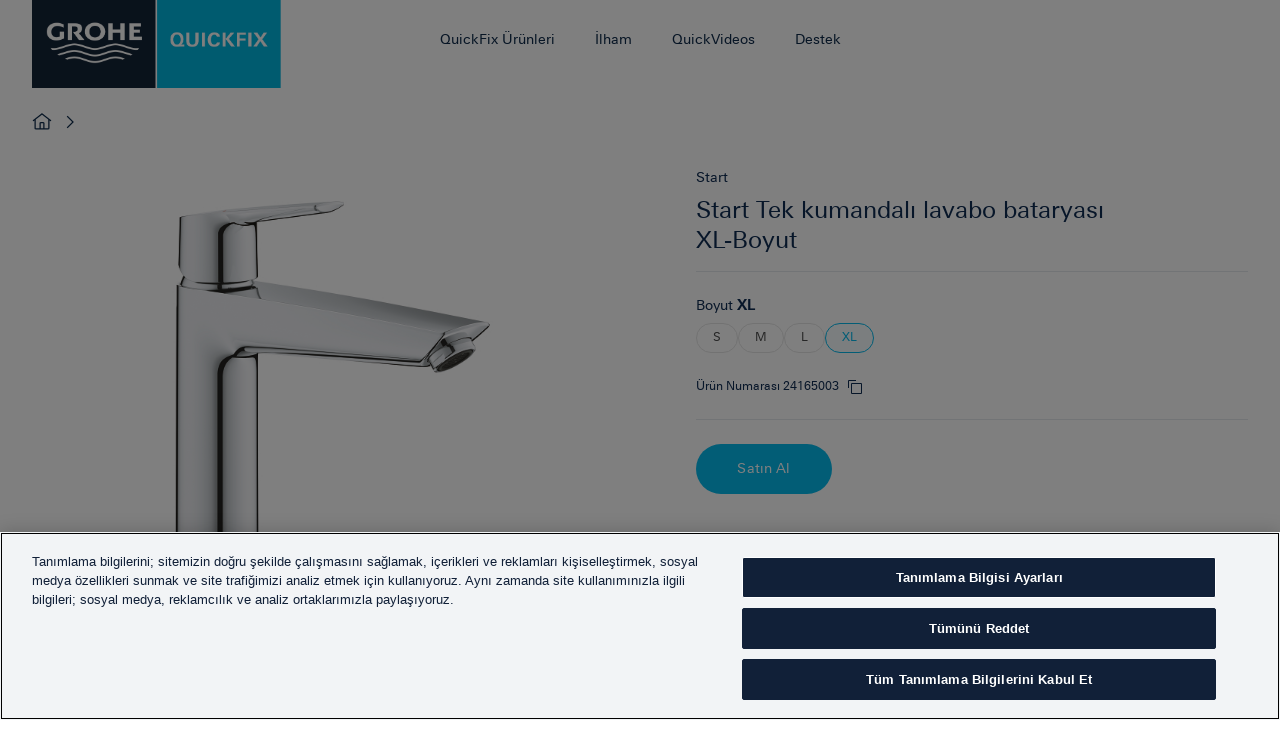

--- FILE ---
content_type: text/html; charset=utf-8
request_url: https://www.quickfix-grohe.com/tr-TR/Start-Tek-kumandal-lavabo-bataryas-XL-Boyut-24165003
body_size: 10291
content:


<!DOCTYPE html>

<html data-header-theme="" lang="tr-tr">
<head>
    <!-- OneTrust Cookies Consent Notice start for quickfix-grohe.com -->
<script type="text/javascript" src="https://cdn.cookielaw.org/consent/f7bc0ac1-79c3-4794-abf9-0a5df95ea6eb/OtAutoBlock.js" ></script>
<script src="https://cdn.cookielaw.org/consent/f7bc0ac1-79c3-4794-abf9-0a5df95ea6eb/otSDKStub.js" data-document-language="true" type="text/javascript" charset="UTF-8" data-domain-script="f7bc0ac1-79c3-4794-abf9-0a5df95ea6eb" ></script>
<script type="text/javascript">
function OptanonWrapper() { }
</script>
<!-- OneTrust Cookies Consent Notice end for quickfix-grohe.com -->
    <!-- Here you can insert all tags you want, 
    for instance usings, import of other scripts, links etc.
-->


<!-- FRONTEND GENERATED ASSETS -->

<meta charset="utf-8">
<meta name="viewport" content="width=device-width, initial-scale=1">
<link href="/dist/quickfix/grohe-main.daa081d01e24b78150f8.css" rel="stylesheet" type="text/css">


<!-- END FRONTEND GENERATED ASSETS -->
    
    
    
        <title>Start Tek kumandalı lavabo bataryasıXL-Boyut</title>

    <meta name="description" content="Start Tek kumandalı lavabo bataryasıXL-Boyut">


    <link rel="canonical" href="https://www.quickfix-grohe.com/tr-TR/Start-Tek-kumandal-lavabo-bataryas-XL-Boyut-24165003">

    

    <link rel="shortcut icon" href="/dist/quickfix/assets/favicon.ico" type="image/x-icon" />
    <link rel="icon" type="image/png" sizes="16x16" href="/dist/quickfix/assets/favicon-16x16.png">
    <link rel="icon" type="image/png" sizes="32x32" href="/dist/quickfix/assets/favicon-32x32.png">
    <link rel="icon" type="image/png" sizes="16x16" href="/dist/quickfix/assets/favicon-64x64.png">

    

    <!-- Google Tag Manager Page Data-->
<script type="text/javascript">
    window.dataLayer = window.dataLayer || [];

    dataLayer.push({
        'pageName': '/Start-Tek-kumandal-lavabo-bataryas-XL-Boyut-24165003',
		'pageId': '71fb0db0-4b1a-44cc-9ff1-0bfba3fb08f4',
        'pageCreated': '2022-11-29',
        'pageLastEdit': '2023-01-13',
        'pageCountry': 'tr',
        'pageLanguage': 'tr',
        'internal': 'false',
        'pagePool': 'europe',
        'pageArea': 'portal',
        'pageScope': 'b2c',
        'pageCategory': 'Product Detail Page'
    });
</script>
    
    <!-- Google Tag Manager --> <script>(function(w,d,s,l,i){w[l]=w[l]||[];w[l].push({'gtm.start': new Date().getTime(),event:'gtm.js'});var f=d.getElementsByTagName(s)[0], j=d.createElement(s),dl=l!='dataLayer'?'&l='+l:'';j.async=true;j.setAttribute('class', 'optanon-cetegory-C0001');j.src= 'https://www.googletagmanager.com/gtm.js?id='+i+dl;f.parentNode.insertBefore(j,f); })(window,document,'script','dataLayer','GTM-PGZM7P');</script> <!-- End Google Tag Manager -->
    

<script>(window.BOOMR_mq=window.BOOMR_mq||[]).push(["addVar",{"rua.upush":"false","rua.cpush":"false","rua.upre":"false","rua.cpre":"false","rua.uprl":"false","rua.cprl":"false","rua.cprf":"false","rua.trans":"","rua.cook":"false","rua.ims":"false","rua.ufprl":"false","rua.cfprl":"false","rua.isuxp":"false","rua.texp":"norulematch","rua.ceh":"false","rua.ueh":"false","rua.ieh.st":"0"}]);</script>
                              <script>!function(e){var n="https://s.go-mpulse.net/boomerang/";if("False"=="True")e.BOOMR_config=e.BOOMR_config||{},e.BOOMR_config.PageParams=e.BOOMR_config.PageParams||{},e.BOOMR_config.PageParams.pci=!0,n="https://s2.go-mpulse.net/boomerang/";if(window.BOOMR_API_key="9BQ9G-CB8DS-KR2EJ-XDF98-9EJCQ",function(){function e(){if(!o){var e=document.createElement("script");e.id="boomr-scr-as",e.src=window.BOOMR.url,e.async=!0,i.parentNode.appendChild(e),o=!0}}function t(e){o=!0;var n,t,a,r,d=document,O=window;if(window.BOOMR.snippetMethod=e?"if":"i",t=function(e,n){var t=d.createElement("script");t.id=n||"boomr-if-as",t.src=window.BOOMR.url,BOOMR_lstart=(new Date).getTime(),e=e||d.body,e.appendChild(t)},!window.addEventListener&&window.attachEvent&&navigator.userAgent.match(/MSIE [67]\./))return window.BOOMR.snippetMethod="s",void t(i.parentNode,"boomr-async");a=document.createElement("IFRAME"),a.src="about:blank",a.title="",a.role="presentation",a.loading="eager",r=(a.frameElement||a).style,r.width=0,r.height=0,r.border=0,r.display="none",i.parentNode.appendChild(a);try{O=a.contentWindow,d=O.document.open()}catch(_){n=document.domain,a.src="javascript:var d=document.open();d.domain='"+n+"';void(0);",O=a.contentWindow,d=O.document.open()}if(n)d._boomrl=function(){this.domain=n,t()},d.write("<bo"+"dy onload='document._boomrl();'>");else if(O._boomrl=function(){t()},O.addEventListener)O.addEventListener("load",O._boomrl,!1);else if(O.attachEvent)O.attachEvent("onload",O._boomrl);d.close()}function a(e){window.BOOMR_onload=e&&e.timeStamp||(new Date).getTime()}if(!window.BOOMR||!window.BOOMR.version&&!window.BOOMR.snippetExecuted){window.BOOMR=window.BOOMR||{},window.BOOMR.snippetStart=(new Date).getTime(),window.BOOMR.snippetExecuted=!0,window.BOOMR.snippetVersion=12,window.BOOMR.url=n+"9BQ9G-CB8DS-KR2EJ-XDF98-9EJCQ";var i=document.currentScript||document.getElementsByTagName("script")[0],o=!1,r=document.createElement("link");if(r.relList&&"function"==typeof r.relList.supports&&r.relList.supports("preload")&&"as"in r)window.BOOMR.snippetMethod="p",r.href=window.BOOMR.url,r.rel="preload",r.as="script",r.addEventListener("load",e),r.addEventListener("error",function(){t(!0)}),setTimeout(function(){if(!o)t(!0)},3e3),BOOMR_lstart=(new Date).getTime(),i.parentNode.appendChild(r);else t(!1);if(window.addEventListener)window.addEventListener("load",a,!1);else if(window.attachEvent)window.attachEvent("onload",a)}}(),"".length>0)if(e&&"performance"in e&&e.performance&&"function"==typeof e.performance.setResourceTimingBufferSize)e.performance.setResourceTimingBufferSize();!function(){if(BOOMR=e.BOOMR||{},BOOMR.plugins=BOOMR.plugins||{},!BOOMR.plugins.AK){var n=""=="true"?1:0,t="",a="cj2wezixzcona2k2od6q-f-ac27689a1-clientnsv4-s.akamaihd.net",i="false"=="true"?2:1,o={"ak.v":"39","ak.cp":"1440765","ak.ai":parseInt("888653",10),"ak.ol":"0","ak.cr":10,"ak.ipv":4,"ak.proto":"h2","ak.rid":"250a8cdf","ak.r":44267,"ak.a2":n,"ak.m":"","ak.n":"ff","ak.bpcip":"18.117.98.0","ak.cport":53480,"ak.gh":"23.192.164.205","ak.quicv":"","ak.tlsv":"tls1.3","ak.0rtt":"","ak.0rtt.ed":"","ak.csrc":"-","ak.acc":"","ak.t":"1767534845","ak.ak":"hOBiQwZUYzCg5VSAfCLimQ==Lc8D3cdVXs2ZuzcZoWk3h0/PEBxQwTpELwjBoUeLqJK1xPIVRTAGpcU82vMDVNtBlBLIc5TX7IRNsYLhE83SZsv/jw3LFw/LCQpsXHZvM7bZsBjxt6tpEX+zID8o/IPJjAZry+oFZgtjbwwftWiKX7S5E6dPQRjFW53U5xaUNLTi7dE/YJ1PhZsSmu1bOS4xrIDO83/Gh0qoVmY5rQjj1rA4YlwDmjmQ36OHuayS7+q0rdr4aMHHUMiGdqT2eAT/s+JVRBy6hhYyezanbHn2SX9zMj/XqlmVN8I0w8Kf4YTESJnvCVLpnnH7CSTWC5uDmn4mUvOXgRr6vxzTxS9tng1g4o5xPiuJvcEnJE8MFCe27RqBdwszIPG49Tcf+EOm30dm63clkvkVm0ScKxmXrpVHo+q+cBmC7aWGcZ/Q8S4=","ak.pv":"57","ak.dpoabenc":"","ak.tf":i};if(""!==t)o["ak.ruds"]=t;var r={i:!1,av:function(n){var t="http.initiator";if(n&&(!n[t]||"spa_hard"===n[t]))o["ak.feo"]=void 0!==e.aFeoApplied?1:0,BOOMR.addVar(o)},rv:function(){var e=["ak.bpcip","ak.cport","ak.cr","ak.csrc","ak.gh","ak.ipv","ak.m","ak.n","ak.ol","ak.proto","ak.quicv","ak.tlsv","ak.0rtt","ak.0rtt.ed","ak.r","ak.acc","ak.t","ak.tf"];BOOMR.removeVar(e)}};BOOMR.plugins.AK={akVars:o,akDNSPreFetchDomain:a,init:function(){if(!r.i){var e=BOOMR.subscribe;e("before_beacon",r.av,null,null),e("onbeacon",r.rv,null,null),r.i=!0}return this},is_complete:function(){return!0}}}}()}(window);</script></head>
<body class="">
    <!-- Google Tag Manager (noscript) --> <noscript><iframe src="https://www.googletagmanager.com/ns.html?id=GTM-PGZM7P" height="0" width="0" style="display:none;visibility:hidden"></iframe></noscript> <!-- End Google Tag Manager (noscript) -->
    <div
    class="react-element"
    data-app="MarketSwitcher"
    data-dictionary="/sitecore/api/ssc/Quickfix-Feature-Components-Controller/Dictionary/any/GetDictionaries?id={31E08BF2-093F-42E5-B734-BC6A29E6C823}&amp;language=tr-TR"
    data-markets="[{&quot;url&quot;:&quot;https://www.quickfix-grohe.com/en/24165003&quot;,&quot;countryName&quot;:&quot;United Kingdom&quot;,&quot;countryNativeName&quot;:&quot;United Kingdom&quot;,&quot;countryCode&quot;:&quot;GB&quot;,&quot;languageCode&quot;:&quot;en-gb&quot;,&quot;isCurrentMarket&quot;:false},{&quot;url&quot;:&quot;https://www.quickfix-grohe.com/hy-AM/24165003&quot;,&quot;countryName&quot;:&quot;Armenia&quot;,&quot;countryNativeName&quot;:&quot;Հայաստան&quot;,&quot;countryCode&quot;:&quot;AM&quot;,&quot;languageCode&quot;:&quot;hy-am&quot;,&quot;isCurrentMarket&quot;:false},{&quot;url&quot;:&quot;https://www.quickfix-grohe.com/de-AT/24165003&quot;,&quot;countryName&quot;:&quot;Austria&quot;,&quot;countryNativeName&quot;:&quot;&#214;sterreich&quot;,&quot;countryCode&quot;:&quot;AT&quot;,&quot;languageCode&quot;:&quot;de-at&quot;,&quot;isCurrentMarket&quot;:false},{&quot;url&quot;:&quot;https://www.quickfix-grohe.com/nl-BE/24165003&quot;,&quot;countryName&quot;:&quot;Belgium&quot;,&quot;countryNativeName&quot;:&quot;Belgi&#235;&quot;,&quot;countryCode&quot;:&quot;BE&quot;,&quot;languageCode&quot;:&quot;nl-be&quot;,&quot;isCurrentMarket&quot;:false},{&quot;url&quot;:&quot;https://www.quickfix-grohe.com/bg-BG/24165003&quot;,&quot;countryName&quot;:&quot;Bulgaria&quot;,&quot;countryNativeName&quot;:&quot;България&quot;,&quot;countryCode&quot;:&quot;BG&quot;,&quot;languageCode&quot;:&quot;bg-bg&quot;,&quot;isCurrentMarket&quot;:false},{&quot;url&quot;:&quot;https://www.quickfix-grohe.com/de-CH/24165003&quot;,&quot;countryName&quot;:&quot;Switzerland&quot;,&quot;countryNativeName&quot;:&quot;Schweiz&quot;,&quot;countryCode&quot;:&quot;CH&quot;,&quot;languageCode&quot;:&quot;de-ch&quot;,&quot;isCurrentMarket&quot;:false},{&quot;url&quot;:&quot;https://www.quickfix-grohe.com/cs-CZ/24165003&quot;,&quot;countryName&quot;:&quot;Czechia&quot;,&quot;countryNativeName&quot;:&quot;Česko&quot;,&quot;countryCode&quot;:&quot;CZ&quot;,&quot;languageCode&quot;:&quot;cs-cz&quot;,&quot;isCurrentMarket&quot;:false},{&quot;url&quot;:&quot;https://www.quickfix-grohe.com/de-DE/24165003&quot;,&quot;countryName&quot;:&quot;Germany&quot;,&quot;countryNativeName&quot;:&quot;Deutschland&quot;,&quot;countryCode&quot;:&quot;DE&quot;,&quot;languageCode&quot;:&quot;de-de&quot;,&quot;isCurrentMarket&quot;:false},{&quot;url&quot;:&quot;https://www.quickfix-grohe.com/da-DK/24165003&quot;,&quot;countryName&quot;:&quot;Denmark&quot;,&quot;countryNativeName&quot;:&quot;Danmark&quot;,&quot;countryCode&quot;:&quot;DK&quot;,&quot;languageCode&quot;:&quot;da-dk&quot;,&quot;isCurrentMarket&quot;:false},{&quot;url&quot;:&quot;https://www.quickfix-grohe.com/et-EE/24165003&quot;,&quot;countryName&quot;:&quot;Estonia&quot;,&quot;countryNativeName&quot;:&quot;Eesti&quot;,&quot;countryCode&quot;:&quot;EE&quot;,&quot;languageCode&quot;:&quot;et-ee&quot;,&quot;isCurrentMarket&quot;:false},{&quot;url&quot;:&quot;https://www.quickfix-grohe.com/fi-FI/24165003&quot;,&quot;countryName&quot;:&quot;Finland&quot;,&quot;countryNativeName&quot;:&quot;Suomi&quot;,&quot;countryCode&quot;:&quot;FI&quot;,&quot;languageCode&quot;:&quot;fi-fi&quot;,&quot;isCurrentMarket&quot;:false},{&quot;url&quot;:&quot;https://www.quickfix-grohe.com/fr-FR/24165003&quot;,&quot;countryName&quot;:&quot;France&quot;,&quot;countryNativeName&quot;:&quot;France&quot;,&quot;countryCode&quot;:&quot;FR&quot;,&quot;languageCode&quot;:&quot;fr-fr&quot;,&quot;isCurrentMarket&quot;:false},{&quot;url&quot;:&quot;https://www.quickfix-grohe.com/ka-GE/24165003&quot;,&quot;countryName&quot;:&quot;Georgia&quot;,&quot;countryNativeName&quot;:&quot;საქართველო&quot;,&quot;countryCode&quot;:&quot;GE&quot;,&quot;languageCode&quot;:&quot;ka-ge&quot;,&quot;isCurrentMarket&quot;:false},{&quot;url&quot;:&quot;https://www.quickfix-grohe.com/el-GR/24165003&quot;,&quot;countryName&quot;:&quot;Greece&quot;,&quot;countryNativeName&quot;:&quot;Ελλάδα&quot;,&quot;countryCode&quot;:&quot;GR&quot;,&quot;languageCode&quot;:&quot;el-gr&quot;,&quot;isCurrentMarket&quot;:false},{&quot;url&quot;:&quot;https://www.quickfix-grohe.com/hr-HR/24165003&quot;,&quot;countryName&quot;:&quot;Croatia&quot;,&quot;countryNativeName&quot;:&quot;Hrvatska&quot;,&quot;countryCode&quot;:&quot;HR&quot;,&quot;languageCode&quot;:&quot;hr-hr&quot;,&quot;isCurrentMarket&quot;:false},{&quot;url&quot;:&quot;https://www.quickfix-grohe.com/hu-HU/24165003&quot;,&quot;countryName&quot;:&quot;Hungary&quot;,&quot;countryNativeName&quot;:&quot;Magyarorsz&#225;g&quot;,&quot;countryCode&quot;:&quot;HU&quot;,&quot;languageCode&quot;:&quot;hu-hu&quot;,&quot;isCurrentMarket&quot;:false},{&quot;url&quot;:&quot;https://www.quickfix-grohe.com/he-IL/24165003&quot;,&quot;countryName&quot;:&quot;Israel&quot;,&quot;countryNativeName&quot;:&quot;ישראל&quot;,&quot;countryCode&quot;:&quot;IL&quot;,&quot;languageCode&quot;:&quot;he-il&quot;,&quot;isCurrentMarket&quot;:false},{&quot;url&quot;:&quot;https://www.quickfix-grohe.com/it-IT/24165003&quot;,&quot;countryName&quot;:&quot;Italy&quot;,&quot;countryNativeName&quot;:&quot;Italia&quot;,&quot;countryCode&quot;:&quot;IT&quot;,&quot;languageCode&quot;:&quot;it-it&quot;,&quot;isCurrentMarket&quot;:false},{&quot;url&quot;:&quot;https://www.quickfix-grohe.com/kk-KZ/24165003&quot;,&quot;countryName&quot;:&quot;Kazakhstan&quot;,&quot;countryNativeName&quot;:&quot;Қазақстан&quot;,&quot;countryCode&quot;:&quot;KZ&quot;,&quot;languageCode&quot;:&quot;kk-kz&quot;,&quot;isCurrentMarket&quot;:false},{&quot;url&quot;:&quot;https://www.quickfix-grohe.com/lt-LT/24165003&quot;,&quot;countryName&quot;:&quot;Lithuania&quot;,&quot;countryNativeName&quot;:&quot;Lietuva&quot;,&quot;countryCode&quot;:&quot;LT&quot;,&quot;languageCode&quot;:&quot;lt-lt&quot;,&quot;isCurrentMarket&quot;:false},{&quot;url&quot;:&quot;https://www.quickfix-grohe.com/lv-LV/24165003&quot;,&quot;countryName&quot;:&quot;Latvia&quot;,&quot;countryNativeName&quot;:&quot;Latvija&quot;,&quot;countryCode&quot;:&quot;LV&quot;,&quot;languageCode&quot;:&quot;lv-lv&quot;,&quot;isCurrentMarket&quot;:false},{&quot;url&quot;:&quot;https://www.quickfix-grohe.com/mn-MN/24165003&quot;,&quot;countryName&quot;:&quot;Mongolia&quot;,&quot;countryNativeName&quot;:&quot;Монгол&quot;,&quot;countryCode&quot;:&quot;MN&quot;,&quot;languageCode&quot;:&quot;mn-mn&quot;,&quot;isCurrentMarket&quot;:false},{&quot;url&quot;:&quot;https://www.quickfix-grohe.com/nl-NL/24165003&quot;,&quot;countryName&quot;:&quot;Netherlands&quot;,&quot;countryNativeName&quot;:&quot;Nederland&quot;,&quot;countryCode&quot;:&quot;NL&quot;,&quot;languageCode&quot;:&quot;nl-nl&quot;,&quot;isCurrentMarket&quot;:false},{&quot;url&quot;:&quot;https://www.quickfix-grohe.com/nb-NO/24165003&quot;,&quot;countryName&quot;:&quot;Norway&quot;,&quot;countryNativeName&quot;:&quot;Norge&quot;,&quot;countryCode&quot;:&quot;NO&quot;,&quot;languageCode&quot;:&quot;nb-no&quot;,&quot;isCurrentMarket&quot;:false},{&quot;url&quot;:&quot;https://www.quickfix-grohe.com/pl-PL/24165003&quot;,&quot;countryName&quot;:&quot;Poland&quot;,&quot;countryNativeName&quot;:&quot;Polska&quot;,&quot;countryCode&quot;:&quot;PL&quot;,&quot;languageCode&quot;:&quot;pl-pl&quot;,&quot;isCurrentMarket&quot;:false},{&quot;url&quot;:&quot;https://www.quickfix-grohe.com/pt-PT/24165003&quot;,&quot;countryName&quot;:&quot;Portugal&quot;,&quot;countryNativeName&quot;:&quot;Portugal&quot;,&quot;countryCode&quot;:&quot;PT&quot;,&quot;languageCode&quot;:&quot;pt-pt&quot;,&quot;isCurrentMarket&quot;:false},{&quot;url&quot;:&quot;https://www.quickfix-grohe.com/ro-RO/24165003&quot;,&quot;countryName&quot;:&quot;Romania&quot;,&quot;countryNativeName&quot;:&quot;Rom&#226;nia&quot;,&quot;countryCode&quot;:&quot;RO&quot;,&quot;languageCode&quot;:&quot;ro-ro&quot;,&quot;isCurrentMarket&quot;:false},{&quot;url&quot;:&quot;https://www.quickfix-grohe.com/sr-Cyrl-RS/24165003&quot;,&quot;countryName&quot;:&quot;Serbia&quot;,&quot;countryNativeName&quot;:&quot;Србија&quot;,&quot;countryCode&quot;:&quot;RS&quot;,&quot;languageCode&quot;:&quot;sr-cyrl-rs&quot;,&quot;isCurrentMarket&quot;:false},{&quot;url&quot;:&quot;https://www.quickfix-grohe.com/sv-SE/24165003&quot;,&quot;countryName&quot;:&quot;Sweden&quot;,&quot;countryNativeName&quot;:&quot;Sverige&quot;,&quot;countryCode&quot;:&quot;SE&quot;,&quot;languageCode&quot;:&quot;sv-se&quot;,&quot;isCurrentMarket&quot;:false},{&quot;url&quot;:&quot;https://www.quickfix-grohe.com/sl-SI/24165003&quot;,&quot;countryName&quot;:&quot;Slovenia&quot;,&quot;countryNativeName&quot;:&quot;Slovenija&quot;,&quot;countryCode&quot;:&quot;SI&quot;,&quot;languageCode&quot;:&quot;sl-si&quot;,&quot;isCurrentMarket&quot;:false},{&quot;url&quot;:&quot;https://www.quickfix-grohe.com/sk-SK/24165003&quot;,&quot;countryName&quot;:&quot;Slovakia&quot;,&quot;countryNativeName&quot;:&quot;Slovensko&quot;,&quot;countryCode&quot;:&quot;SK&quot;,&quot;languageCode&quot;:&quot;sk-sk&quot;,&quot;isCurrentMarket&quot;:false},{&quot;url&quot;:&quot;https://www.quickfix-grohe.com/tr-TR/24165003&quot;,&quot;countryName&quot;:&quot;T&#252;rkiye&quot;,&quot;countryNativeName&quot;:&quot;T&#252;rkiye&quot;,&quot;countryCode&quot;:&quot;TR&quot;,&quot;languageCode&quot;:&quot;tr-tr&quot;,&quot;isCurrentMarket&quot;:true},{&quot;url&quot;:&quot;https://www.quickfix-grohe.com/uk-UA/24165003&quot;,&quot;countryName&quot;:&quot;Ukraine&quot;,&quot;countryNativeName&quot;:&quot;Україна&quot;,&quot;countryCode&quot;:&quot;UA&quot;,&quot;languageCode&quot;:&quot;uk-ua&quot;,&quot;isCurrentMarket&quot;:false}]"></div>

    <!-- svg sprite loader -->
    <div class="svg-sprite" id="svg-sprite" data-xhr="/dist/quickfix/images/sprite.svg"></div>
    <div data-modal id="modal-qr-scan" class="bx--modal" role="dialog" aria-modal="true" aria-labelledby="modal-installation-label" tabindex="-1">
    <div class="bx--modal-container bx--modal-container--lg">
        <div class="bx--modal-header">
            <button class="bx--modal-close" type="button" data-modal-close aria-label="close modal">
                <svg focusable="false" preserveAspectRatio="xMidYMid meet" style="will-change: transform;" xmlns="http://www.w3.org/2000/svg" class="bx--modal-close__icon" width="32" height="32" viewBox="0 0 16 16" aria-hidden="true">
                    <use xlink:href="#close" />
                </svg>
            </button>
        </div>
        <div class="bx--aspect-ratio bx--aspect-ratio--16x9" id="modal-qr-code-content"></div>
    </div>
    <span tabindex="0"></span>
</div>
    <input name="__RequestVerificationToken" type="hidden" value="8HfOiarnXM4EpteR-h3vAuWWg8-CU6_yjyUl_Hkh1CwdGt_awxf4KawSuYzcoxaAQrgwWlHCKqAxFZbCOaHEQHEvn5H5IHcDuc7ewbdjazI1" />
    



<header class="qf-header " id="qf-header">
    <div class="bx--grid qf-header__container">
        <div class="gh-logo">
            <a href="/tr-tr/" class="gh-logo__link" title="Quickfix" aria-label="Quickfix">
                <img src="/dist/quickfix/images/ZZH_LOGO_QUICKFIXRGB_002_01.png" alt="Quickfix" class="gh-logo__grohe optanon-category-C0001">
            </a>
        </div>
        
<input type="checkbox" class="gh-hamburger__checkbox" id="gh-toggle-navigation" hidden />
<label class="gh-hamburger" for="gh-toggle-navigation" tabindex="0" id="gh-hamburger">
    <span class="gh-hamburger__line"></span>
    <span class="gh-hamburger__line"></span>
    <span class="gh-hamburger__line"></span>
</label>

<nav aria-label="Main Navigation" class="qf-mainnav" id="qf-header-navigation">
    <ul class="qf-mainnav__list" role="menubar">
                    <li class="qf-mainnav__item has-submenu">

                        <a class="qf-mainnav__link" href="#" role="menuitem" aria-haspopup="true" aria-expanded="false">
                            QuickFix &#220;r&#252;nleri
                            <svg class="qf-navigation__add" aria-hidden="true" width="16" height="16" viewBox="0 0 20 20">
                                <use xlink:href="#add" />
                            </svg>
                            <svg class="qf-navigation__subtract" aria-hidden="true" width="16" height="16" viewBox="0 0 20 20">
                                <use xlink:href="#subtract" />
                            </svg>
                            <button class="qf-mainnav__accessibility" data-showtext="" data-hidetext="">
                                <span class="visuallyhidden"></span>
                            </button>
                        </a>
                            <div class="qf-subnav">
                                <div class="bx--grid">
                                    <div class="bx--row">
                                        <div class="bx--col">
                                            <form class="qf-subnav__toggle">
                                                <div class="qf-subnav__toggle-controls" data-qf-link-toggle>
                                                        <a href="/tr-tr/start-bathroom-introduction" class="qf-subnav__toggle-input qf-subnav__toggle-link" data-qf-link>Banyo</a>
                                                        <label class="qf-subnav__toggle-label" for="tab7ee7a530-0b2b-43a9-b240-09e48b841961">
                                                            <svg aria-hidden="true" width="16" height="16" viewBox="0 0 20 20">
                                                                <use xlink:href="#bathroom" />
                                                            </svg>
                                                            Banyo
                                                        </label>
                                                        <a href="/tr-tr/start-kitchen-introduction" class="qf-subnav__toggle-input qf-subnav__toggle-link" data-qf-link>Mutfak</a>
                                                        <label class="qf-subnav__toggle-label" for="taba4233a6d-3e1c-4ab4-9660-46e527c6799b">
                                                            <svg aria-hidden="true" width="16" height="16" viewBox="0 0 20 20">
                                                                <use xlink:href="#kitchen" />
                                                            </svg>
                                                            Mutfak
                                                        </label>
                                                    <div class="toggle-slider"></div>
                                                </div>
                                                <ul class="qf-subnav__icongrid visible" role="menu"></ul>
                                            </form>
                                        </div>
                                    </div>
                                </div>
                            </div>
                    </li>
                        <li class="qf-mainnav__item">
                            <a class="qf-mainnav__link" href="/tr-tr/inspiration">
                                İlham
                                <svg class="gh-navigation__chevron" aria-hidden="true" width="16" height="16" viewBox="0 0 20 20">
                                    <use xlink:href="#chevron--right"></use>
                                </svg>
                            </a>
                        </li>
                        <li class="qf-mainnav__item">
                            <a class="qf-mainnav__link" href="/tr-tr/quickvideos">
                                QuickVideos
                                <svg class="gh-navigation__chevron" aria-hidden="true" width="16" height="16" viewBox="0 0 20 20">
                                    <use xlink:href="#chevron--right"></use>
                                </svg>
                            </a>
                        </li>
                        <li class="qf-mainnav__item">
                            <a class="qf-mainnav__link" href="https://www.grohe.com.tr/tr_tr/iletisim-brosuerler.html">
                                Destek
                                <svg class="gh-navigation__chevron" aria-hidden="true" width="16" height="16" viewBox="0 0 20 20">
                                    <use xlink:href="#chevron--right"></use>
                                </svg>
                            </a>
                        </li>
    </ul>
</nav>
    </div>
</header>
<div class="overlay" data-overlay=""></div>
<main>
    <div class="react-breadcrumbs gh-breadcrumbs bx--grid" data-apptype="breadcrumbs"
     data-breadcrumbs='[{&quot;url&quot;:&quot;/tr-tr/&quot;,&quot;text&quot;:&quot;GROHE QuickFix Home&quot;}]'>
</div>
        <div class="qf-component" data-qf-pdp-template>
        <div class="bx--grid">
            <div class="bx--row">
                <div class="bx--col">
                    <div class="qf-pdp">
                        <div class="qf-pdp__area-left qf-pdp__area-left--top">

	                        <div class="qf-pdp__image-gallery" data-qf-pdp-imagegallery>
                                <div class="qf-pdp__image-gallery-slider swiper" data-qf-pdp-slider>
			                        <div class="swiper-wrapper">
					                        <div class="swiper-slide">
						                        <picture>
							                        <source media="(min-width: 1px)" srcset="https://cdn.cloud.grohe.com/prod/20/24/24165003/710/24165003_1_1.jpg 1x,https://cdn.cloud.grohe.com/prod/20/24/24165003/1500/24165003_1_1.jpg 2x"/>
							                        <img class="optanon-category-C0001" src="https://cdn.cloud.grohe.com/prod/20/24/24165003/710/24165003_1_1.jpg" type="image/jpeg" alt="Start Tek kumandalı lavabo bataryası&lt;br /&gt;XL-Boyut 1"/>
						                        </picture>
					                        </div>
					                        <div class="swiper-slide">
						                        <picture>
							                        <source media="(min-width: 1px)" srcset="https://cdn.cloud.grohe.com/prod/20/24/ZZF_24165003_003_01/710/ZZF_24165003_003_01_1_1.jpg 1x,https://cdn.cloud.grohe.com/prod/20/24/ZZF_24165003_003_01/1500/ZZF_24165003_003_01_1_1.jpg 2x"/>
							                        <img class="optanon-category-C0001" src="https://cdn.cloud.grohe.com/prod/20/24/ZZF_24165003_003_01/710/ZZF_24165003_003_01_1_1.jpg" type="image/jpeg" alt="Start Tek kumandalı lavabo bataryası&lt;br /&gt;XL-Boyut 2"/>
						                        </picture>
					                        </div>
					                        <div class="swiper-slide">
						                        <picture>
							                        <source media="(min-width: 1px)" srcset="https://cdn.cloud.grohe.com/prod/20/24/ZZF_24165003_005_01/710/ZZF_24165003_005_01_1_1.jpg 1x,https://cdn.cloud.grohe.com/prod/20/24/ZZF_24165003_005_01/1500/ZZF_24165003_005_01_1_1.jpg 2x"/>
							                        <img class="optanon-category-C0001" src="https://cdn.cloud.grohe.com/prod/20/24/ZZF_24165003_005_01/710/ZZF_24165003_005_01_1_1.jpg" type="image/jpeg" alt="Start Tek kumandalı lavabo bataryası&lt;br /&gt;XL-Boyut 3"/>
						                        </picture>
					                        </div>


			                        </div>
				                        <ul class="swiper-pagination"></ul>
		                        </div>

		                        <ul class="qf-pdp__image-gallery-thumbs" data-thumbs>
				                        <li>
					                        <picture>
						                        <source media="(min-width: 1px)" srcset="https://cdn.cloud.grohe.com/prod/20/24/ZZF_24165003_003_01/480/ZZF_24165003_003_01_1_1.jpg 1x, https://cdn.cloud.grohe.com/prod/20/24/ZZF_24165003_003_01/710/ZZF_24165003_003_01_1_1.jpg 2x"/>
						                        <img class="optanon-category-C0001" src="https://cdn.cloud.grohe.com/prod/20/24/ZZF_24165003_003_01/480/ZZF_24165003_003_01_1_1.jpg" type="image/jpeg" alt="Start Tek kumandalı lavabo bataryası&lt;br /&gt;XL-Boyut 2"/>
					                        </picture>
				                        </li>
				                        <li>
					                        <picture>
						                        <source media="(min-width: 1px)" srcset="https://cdn.cloud.grohe.com/prod/20/24/ZZF_24165003_005_01/480/ZZF_24165003_005_01_1_1.jpg 1x, https://cdn.cloud.grohe.com/prod/20/24/ZZF_24165003_005_01/710/ZZF_24165003_005_01_1_1.jpg 2x"/>
						                        <img class="optanon-category-C0001" src="https://cdn.cloud.grohe.com/prod/20/24/ZZF_24165003_005_01/480/ZZF_24165003_005_01_1_1.jpg" type="image/jpeg" alt="Start Tek kumandalı lavabo bataryası&lt;br /&gt;XL-Boyut 3"/>
					                        </picture>
				                        </li>

		                        </ul>

	                        </div>

                        </div>
                        <div class="qf-pdp__area-buy qf-pdp__buy">
                            <p class="qf-pdp__buy-collection">Start</p>
                            <h1 class="qf-pdp__buy-title">
                                Start Tek kumandalı lavabo bataryası<br />XL-Boyut
                            </h1>


                            <hr class="qf-pdp__divider">


                                <div class="qf-pdp__sizeswitcher" data-qf-pdp-sizeswitcher="">
                                    <span class="qf-pdp__sizeswitcher-label">
                                        <p>Boyut <strong>XL</strong></p>
                                    </span>

                                    <ul>
                                            <li class="qf-pdp__sizeswitcher-link ">
                                                <a href="/tr-TR/Start-Tek-kumandal-lavabo-bataryas--S-Boyut-23550002?p=">S</a>
                                            </li>
                                            <li class="qf-pdp__sizeswitcher-link ">
                                                <a href="/tr-TR/Start-Tek-kumandal-lavabo-bataryas-M-Size-23455002?p=">M</a>
                                            </li>
                                            <li class="qf-pdp__sizeswitcher-link ">
                                                <a href="/tr-TR/Start-Tek-kumandal-lavabo-bataryas-1-2-L-Boyut-23554002?p=">L</a>
                                            </li>
                                            <li class="qf-pdp__sizeswitcher-link selected">
                                                <a href="/tr-TR/Start-Tek-kumandal-lavabo-bataryas-XL-Boyut-24165003?p=">XL</a>
                                            </li>
                                                                            </ul>
                                </div>

                            <div class="qf-pdp__sku">
                                <p>&#220;r&#252;n Numarası 24165003</p>
                                <div class="react-pdpcodesnippet"
                                     data-apptype="pdpcodesnippet"
                                     data-tooltiptimeout="3000"
                                     data-hovertext="Copy Product number"
                                     data-tooltiptext="Kopyalandı"
                                     data-copycode="24165003">
                                </div>
                            </div>

                            <hr class="qf-pdp__divider">
                            <section class="qf-pdp__buy-btn" data-qf-pdp-buy-btn>
                                <button class="bx--btn bx--btn--primary" data-modal-target="qf-where-to-buy-modal" data-product-id="24165003" data-product-name="Start Single-lever basin mixer 1/2&quot; XL-Size" data-event-label="Start Tek kumandalı lavabo bataryası&lt;br /&gt;XL-Boyut">Satın Al</button>
                            </section>
                        </div>
                        <div class="qf-pdp__area-left qf-pdp__area-left--bottom">
                                <section class="qf-pdp__description" data-qf-pdp-description>
                                    <div class="qf-pdp__description-text">
                                        <p>
                                            G&#246;z alıcı bir tasarıma sahip ve &#231;ok y&#246;nl&#252; performans sunan bir batarya ile banyonuzu g&#252;n&#252;m&#252;ze uygun hale getirin. Modern banyoların gereksinimlerine uygun bir tarza ve işleve sahip yeni GROHE Start koleksiyonu -&#231;oksatan QuickFix Serisi- ince, modern bir profile sahiptir ve daha y&#252;ksek &#231;ıkış ucu kullanım kolaylığı sunar. XL boy tek kumandalı lavabo bataryası, ayaklı &#231;anak lavaboları m&#252;kemmel şekilde tamamlayacak şekilde tasarlanmıştır ve parmağınızın ucuyla hafif&#231;e basarak a&#231;ılıp kapanabilen bas-a&#231; gider seti &#246;zelliğine sahiptir. Ekstra y&#252;ksek &#231;ıkış ucu, GROHE AquaGuide ayarlanabilir perlat&#246;re sahiptir. Bu şekilde su akışını lavabonuzun şekline ve derinliğine g&#246;re tam olarak ayarlayabilirsiniz. GROHE SilkMove Energy Saving seramik kartuş, sert metal kumanda kolu ile sabit, hassas akış hızı ve sıcaklık kontrol&#252; imkanı sunar. Bunun yanı sıra kumanda kolu orta konumdayken soğuk su ile a&#231;ma &#246;zelliği enerji tasarrufu sağlar. GROHE Water Saving teknolojisi y&#252;ksek performanstan &#246;d&#252;n vermeden su t&#252;ketiminizi %50&#39;ye (5.7/I/dk) kadar azaltır. G&#246;z alıcı ve sağlam GROHE Long-Life Shine kaplamalı bu banyo bataryası yepyeni g&#246;r&#252;n&#252;m&#252;n&#252; uzun yıllar boyunca korur.  G&#246;z alıcı ve sağlam GROHE Long-Life Shine kaplamalı bu banyo bataryası yepyeni g&#246;r&#252;n&#252;m&#252;n&#252; uzun yıllar boyunca korur. Tek delikli montaj i&#231;in tasarlanmıştır ve QR kodu aracılığıyla QuickTool, QuickGuide ve QuickVideo yardımı ile kolaylıkla monte edilebilir.

GROHE Start&#39;ınızı kayıt ettirin ve garantinizi beş yıldan altı yıla uzatın!
                                        </p>
                                    </div>
                                    <button class="qf-pdp__showmorebtn"
                                            data-show-more-text="Daha fazlasını g&#246;ster"
                                            data-show-less-text="Daha azını g&#246;ster"
                                            data-description-showmore-btn>
                                        Daha fazlasını g&#246;ster
                                    </button>
                                </section>



                                <section class="qf-pdp__video">
                                    <div data-accordion class="bx--accordion">
                                        <div tabindex="0" data-accordion-item class="bx--accordion__item bx--accordion__item">
                                            <button class="bx--accordion__heading" aria-expanded="false" aria-controls="qf-pdp__video-content">
                                                <svg focusable="false" preserveAspectRatio="xMidYMid meet" style="will-change: transform"
                                                     xmlns="http://www.w3.org/2000/svg" class="bx--accordion__arrow">
                                                    <use xlink:href="#chevron--down" />
                                                </svg>
                                                <h3 class="bx--accordion__title">
                                                    QuickVideos - Nasıl Yapılır klibine g&#246;z atın
                                                </h3>
                                            </button>
                                            <div id="qf-pdp__video-content" class="bx--accordion__content">
                                                <ul class="qf-pdp__video-list">
                                                        <li class="qf-pdp__video-list-item">
                                                            <video src="https://cdn.cloud.grohe.com/Multi_Media_New/Installation_Video/I/IV_/IV_QuickFix_Basin_Mixer_Push-open_tr_TR/original/IV_QuickFix_Basin_Mixer_Push-open_tr_TR.mp4" controls type="video/mp4"></video>
                                                        </li>
                                                </ul>
                                            </div>
                                        </div>
                                    </div>
                                </section>

                                <section class="qf-pdp__quickguide">
                                    <div data-accordion class="bx--accordion">
                                        <div tabindex="0" data-accordion-item class="bx--accordion__item bx--accordion__item">
                                            <button class="bx--accordion__heading" aria-expanded="false" aria-controls="qf-pdp__quickguide-content">
                                                <svg focusable="false" preserveAspectRatio="xMidYMid meet" style="will-change: transform"
                                                     xmlns="http://www.w3.org/2000/svg" class="bx--accordion__arrow">
                                                    <use xlink:href="#chevron--down" />
                                                </svg>
                                                <h3 class="bx--accordion__title">
                                                    QuickGuides - Kurulum kılavuzunu indirin
                                                </h3>
                                            </button>
                                            <div id="qf-pdp__quickguide-content" class="bx--accordion__content">
                                                <ul class="qf-pdp__quickguide-list">
                                                        <li class="qf-pdp__quickguide-list-item">
                                                            <a href="https://cdn.cloud.grohe.com/tpi/2000/2100/2180/2189/2189587/original/2189587.pdf" target="_blank">
                                                                <img class="optanon-category-C0001" src="/dist/quickfix/images/new-pdp-download-icon.png" alt="QuickGuide" />
                                                                <span class="qf-pdp__quickguide-label">QuickGuide</span>
                                                            </a>
                                                        </li>
                                                        <li class="qf-pdp__quickguide-list-item">
                                                            <a href="https://cdn.cloud.grohe.com/tpi/2000/2100/2180/2184/2184955/original/2184955.pdf" target="_blank">
                                                                <img class="optanon-category-C0001" src="/dist/quickfix/images/new-pdp-download-icon.png" alt="Care Label" />
                                                                <span class="qf-pdp__quickguide-label">Care Label</span>
                                                            </a>
                                                        </li>
                                                </ul>
                                            </div>
                                        </div>
                                    </div>
                                </section>
                        </div>

                    </div>
                </div>
            </div>
        </div>
    </div>
        <div id="qf-where-to-buy-modal" class="qf-where-to-buy bx--modal bx--modal--default" role="dialog" aria-modal="true"
             aria-labelledby="bx--modal-header__heading" aria-describedby="bx--modal-header__heading" tabindex="-1">
            <div class="bx--modal-container bx--modal-container--md">
                <div class="bx--modal-header">

                        <p class="bx--modal-header__heading" id="bx--modal-header__heading">Bu &#252;r&#252;n&#252; nereden satın almak istiyorsunuz?</p>

                    <button class="bx--modal-close" type="button" data-modal-close aria-label="close modal" data-modal-primary-focus>
                        <svg focusable="false" xmlns="http://www.w3.org/2000/svg" class="bx--modal-close__icon" width="16" height="16"
                             viewBox="0 0 16 16" aria-hidden="true">
                            <path d="M12 4.7L11.3 4 8 7.3 4.7 4 4 4.7 7.3 8 4 11.3 4.7 12 8 8.7 11.3 12 12 11.3 8.7 8z"></path>
                        </svg>
                    </button>
                </div>

                <div class="bx--modal-content">
                    <p class="qf-where-to-buy__description">
                        
                    </p>
                    <div class="qf-tabs" data-qf-tabs="">
                        <div role="tablist" aria-labelledby="">
                                                            <button id="qf-tab-2" type="button" role="tab" aria-selected="false" aria-controls="qf-tabpanel-2" tabindex="-1">
                                    Mağazada &#199;evrimdışı 
                                </button>
                        </div>
                                                    <div id="qf-tabpanel-2" role="tabpanel" tabindex="0" aria-labelledby="qf-tab-2" class="is-hidden">
                                <div class="qf-where-to-buy__tab-content">
                                    <ul class="qf-where-to-buy__tab-list">
                                            <li class="qf-where-to-buy__tab-list-item">
                                                <div class="qf-where-to-buy__retailer-logo">
                                                        <img class="optanon-category-C0001" src="/-/media/quickfix/wtb_wheretobuy/tr/bauhaus_logo_transparent_982x482.ashx" alt="Bauhaus">
                                                </div>
                                                <div class="qf-where-to-buy__text">
                                                    
                                                </div>
                                                <div class="qf-where-to-buy__buy-button">
                                                        <a class="bx--btn bx--btn--primary" target="_blank" data-tracking="nohatch" href="https://www.bauhaus.com.tr/bauhaus-magazalari" data-event-label="Bauhaus"  data-product-name="Start Single-lever basin mixer 1/2&quot; XL-Size" data-product-id="24165003" >
                                                            Satın Al
                                                            <svg width="16" height="16">
                                                                <use xlink:href="#location"></use>
                                                            </svg>
                                                        </a>
                                                </div>
                                            </li>
                                            <li class="qf-where-to-buy__tab-list-item">
                                                <div class="qf-where-to-buy__retailer-logo">
                                                        <img class="optanon-category-C0001" src="/-/media/quickfix/wtb_wheretobuy/tr/koctas_transparent_logo982x482.ashx" alt="Koctas">
                                                </div>
                                                <div class="qf-where-to-buy__text">
                                                    
                                                </div>
                                                <div class="qf-where-to-buy__buy-button">
                                                        <a class="bx--btn bx--btn--primary" target="_blank" data-tracking="nohatch" href="https://www.koctas.com.tr/store-finder" data-event-label="Koctas"  data-product-name="Start Single-lever basin mixer 1/2&quot; XL-Size" data-product-id="24165003" >
                                                            Satın Al
                                                            <svg width="16" height="16">
                                                                <use xlink:href="#location"></use>
                                                            </svg>
                                                        </a>
                                                </div>
                                            </li>
                                    </ul>
                                </div>
                            </div>
                    </div>
                </div>
            </div>
            <span tabindex="0"></span>
        </div>

    
</main>
<footer class="gh-footer" id="footer">
    <div class="gh-footer__wrapper">
            <div class="bx--row">
                    <div class="bx--col-lg-4">
                        <div class="gh-footer__link-column">
                            <h5 class="gh-footer__link-title">Servisler &amp; İletişim Bilgileri</h5>
                            <ul class="gh-footer__link-list">
                                        <li class="gh-footer__link-item">
                                            <a href="https://www.grohe.com.tr/tr_tr/iletisim-brosuerler.html" class="gh-footer__link-element bx--link" target="_blank" rel="noopener noreferrer" >Bizimle iletişime ge&#231;in</a>
                                        </li>
                                        <li class="gh-footer__link-item">
                                            <a href="https://www.grohe.com.tr/tr_tr/destek/brosurler.html" class="gh-footer__link-element bx--link" target="_blank" rel="noopener noreferrer" >Broş&#252;rler</a>
                                        </li>
                                        <li class="gh-footer__link-item">
                                            <a href="https://www.grohe.com.tr/tr_tr/newsletter.html" class="gh-footer__link-element bx--link" target="_blank" rel="noopener noreferrer" >E-B&#252;lten</a>
                                        </li>
                                        <li class="gh-footer__link-item">
                                            <a href="/tr-tr/wtb-where-to-buy-grohe" class="gh-footer__link-element bx--link" >Showroomlar</a>
                                        </li>
                                        <li class="gh-footer__link-item">
                                            <a href="https://www.grohe.com.tr/tr_tr/hizmetlerimiz/guarantee/guarantee.html" class="gh-footer__link-element bx--link" target="_blank" rel="noopener noreferrer" >Garanti</a>
                                        </li>
                            </ul>
                        </div>
                    </div>
                    <div class="bx--col-lg-4">
                        <div class="gh-footer__link-column">
                            <h5 class="gh-footer__link-title">GROHE Hakkında</h5>
                            <ul class="gh-footer__link-list">
                                        <li class="gh-footer__link-item">
                                            <a href="https://www.grohe.com.tr/tr_tr/grohe-hakkinda.html" class="gh-footer__link-element bx--link" target="_blank" rel="noopener noreferrer" >Şirket Hakkında</a>
                                        </li>
                                        <li class="gh-footer__link-item">
                                            <a href="https://www.grohe.com.tr/tr_tr/grohe-hakkinda/basin.html" class="gh-footer__link-element bx--link" target="_blank" rel="noopener noreferrer" >Basın</a>
                                        </li>
                                        <li class="gh-footer__link-item">
                                            <a href="https://www.grohe.com.tr/tr_tr/grohe-hakkinda/surdurulebilirlik.html" class="gh-footer__link-element bx--link" target="_blank" rel="noopener noreferrer" >S&#252;rd&#252;r&#252;lebilirlik</a>
                                        </li>
                                        <li class="gh-footer__link-item">
                                            <a href="https://www.grohe.com.tr/tr_tr/grohe-hakkinda/tasarim/tasarim.html" class="gh-footer__link-element bx--link" target="_blank" rel="noopener noreferrer" >Tasarım</a>
                                        </li>
                                        <li class="gh-footer__link-item">
                                            <a href="https://www.grohe.com.tr/tr_tr/referanslar.html" class="gh-footer__link-element bx--link" target="_blank" rel="noopener noreferrer" >Referanslar</a>
                                        </li>
                            </ul>
                        </div>
                    </div>
            </div>
    </div>
    <div class="gh-footer__social">
            <ul class="gh-footer__list">
                    <li class="gh-footer__list__item">
<a href="https://www.instagram.com/grohe_global/?hl=en" class="gh-footer__list__link" target="_blank" rel="noopener noreferrer" >                            <span class="gh-footer__social-btn">
                                <svg class="footer__list__icon" width="32" height="32" viewBox="0 0 32 32">
                                    <use href="#logo--instagram"></use>
                                </svg>
                            </span>
</a>                    </li>
                    <li class="gh-footer__list__item">
<a href="https://www.linkedin.com/company/grohe" class="gh-footer__list__link" target="_blank" rel="noopener noreferrer" >                            <span class="gh-footer__social-btn">
                                <svg class="footer__list__icon" width="32" height="32" viewBox="0 0 32 32">
                                    <use href="#logo--linkedin"></use>
                                </svg>
                            </span>
</a>                    </li>
                    <li class="gh-footer__list__item">
<a href="https://www.facebook.com/grohe_global/?hl=en" class="gh-footer__list__link" target="_blank" rel="noopener noreferrer" >                            <span class="gh-footer__social-btn">
                                <svg class="footer__list__icon" width="32" height="32" viewBox="0 0 32 32">
                                    <use href="#logo--facebook"></use>
                                </svg>
                            </span>
</a>                    </li>
                    <li class="gh-footer__list__item">
<a href="https://www.pinterest.de/grohe/" class="gh-footer__list__link" target="_blank" rel="noopener noreferrer" >                            <span class="gh-footer__social-btn">
                                <svg class="footer__list__icon" width="32" height="32" viewBox="0 0 32 32">
                                    <use href="#logo--pinterest"></use>
                                </svg>
                            </span>
</a>                    </li>
                    <li class="gh-footer__list__item">
<a href="https://www.xing.com/pages/groheag" class="gh-footer__list__link" target="_blank" rel="noopener noreferrer" >                            <span class="gh-footer__social-btn">
                                <svg class="footer__list__icon" width="32" height="32" viewBox="0 0 32 32">
                                    <use href="#logo--xing"></use>
                                </svg>
                            </span>
</a>                    </li>
                    <li class="gh-footer__list__item">
<a href="https://www.youtube.com/grohe" class="gh-footer__list__link" target="_blank" rel="noopener noreferrer" >                            <span class="gh-footer__social-btn">
                                <svg class="footer__list__icon" width="32" height="32" viewBox="0 0 32 32">
                                    <use href="#logo--youtube"></use>
                                </svg>
                            </span>
</a>                    </li>
            </ul>
    </div>
    <div class="gh-footer__wrapper gh-footer__wrapper--links">
        <ul class="gh-footer__list gh-footer__list--links">
                    <li class="gh-footer__list__item">
                        <a href="https://www.grohe.com.tr/tr_tr/gizlilik.html" class="gh-footer__list__link" target="_blank" rel="noopener noreferrer" >Gizlilik</a>
                    </li>
                    <li class="gh-footer__list__item">
                        <a href="https://www.grohe.com.tr/tr_tr/bilgilendirme.html" class="gh-footer__list__link" target="_blank" rel="noopener noreferrer" >Yasal Bilgi</a>
                    </li>
                    <li class="gh-footer__list__item">
                        <a href="https://www.grohe.com.tr/tr_tr/company/patent-notice/" class="gh-footer__list__link" target="_blank" rel="noopener noreferrer" >Patent Bildirimi</a>
                    </li>
                    <li class="gh-footer__list__item">
                        <a href="/tr-tr/cookie-list" class="gh-footer__list__link" >&#199;erez Listesi</a>
                    </li>
            <li class="footer__list__item">
                <a href="#" class="ot-sdk-show-settings gh-footer__list__link">QuickfixCookieSettingsLinkName</a>
            </li>
        </ul>
        <svg class="gh-footer__logo" id="logo-part-of-lixil" width="154" height="26" viewBox="0 0 154 26">
            <use href="#part-of-lixil"></use>
        </svg>
    </div>
</footer>
    <!-- Here you can insert all tags you want, 
    for instance usings, import of other scripts, links etc.
-->


<!-- FRONTEND GENERATED ASSETS -->

<script type="module">!function(e,t,n){!("noModule"in(t=e.createElement("script")))&&"onbeforeload"in t&&(n=!1,e.addEventListener("beforeload",function(e){if(e.target===t)n=!0;else if(!e.target.hasAttribute("nomodule")||!n)return;e.preventDefault()},!0),t.type="module",t.src=".",e.head.appendChild(t),t.remove())}(document)</script>
<script type="module" src="/dist/quickfix/vendor.079fd646cde831eab9e2.js" defer="defer" data-ot-ignore=""></script>
<script type="module" src="/dist/quickfix/react.27382cec7e8987630766.js" defer="defer" data-ot-ignore=""></script>
<script type="module" src="/dist/quickfix/main.62b9ffe8d2cb92b024da.js" defer="defer" data-ot-ignore=""></script>


<!-- END FRONTEND GENERATED ASSETS -->
</body>
</html>

--- FILE ---
content_type: image/svg+xml
request_url: https://www.quickfix-grohe.com/dist/quickfix/images/sprite.svg
body_size: 27452
content:
<svg xmlns="http://www.w3.org/2000/svg" xmlns:xlink="http://www.w3.org/1999/xlink"><defs><symbol viewBox="0 0 680.7 681" id="360-icon"><style>#360-icon .st0{fill:#fff}</style><path transform="rotate(-32.081 282.996 377.414)" class="st0" d="M270.1 373.1H296v8.6h-25.9z" /><path transform="rotate(-32.07 239.132 404.74)" class="st0" d="M226.2 400.5h25.9v8.6h-25.9z" /><path transform="rotate(-57.927 402.736 377.393)" class="st0" d="M398.4 364.5h8.6v25.9h-8.6z" /><path transform="rotate(-57.927 446.597 404.95)" class="st0" d="M442.3 392h8.6v25.9h-8.6z" /><path class="st0" d="M338.6 262.2h8.6v25.9h-8.6zm0-51.8h8.6v25.9h-8.6z" /><path class="st0" d="M506.3 247.4v-.5s-.1-.2-.1-.4v-.2c0-.1-.1-.3-.1-.4v-.1c-.1-.2-.2-.3-.2-.5l-.1-.2c-.1-.1-.1-.2-.2-.3l-.2-.3-.1-.1-.3-.3-.1-.1-.4-.2-.1-.1-159.1-92.5c-1.3-.8-3-.8-4.3 0l-159.1 92.5-.1.1-.4.2-.1.1-.3.3-.1.1c-.1.1-.2.2-.2.3l-.2.3c-.1.1-.1.1-.1.2-.1.2-.2.3-.2.5v.1c-.1.1-.1.3-.1.4v.2c0 .1-.1.2-.1.4v.5l.5 191.9c0 1.5.8 2.9 2.1 3.7l158.3 92.5.3.2.2.1.3.1.2.1c.1 0 .3.1.4.1h1.6c.1 0 .3 0 .4-.1l.2-.1.4-.1.2-.1.3-.2L504 443c1.3-.8 2.1-2.2 2.2-3.7l.1-191.9zm-167.8-85v22.1h8.6v-22.1l146.2 85-146.2 85V314h-8.6v18.4l-146.2-85 146.2-85zm-146 276.7 15.9-10-4.6-7.3-15.3 9.7-.5-176.6L334.5 340l-20.9 13.1 4.6 7.3 20.3-12.7v176.5l-146-85.1zm154.6-91.4 20.3 12.7 4.6-7.3-20.9-13.1 146.5-85.1-.4 176.6-15.4-9.6-4.6 7.3 15.9 10-146 85.1V347.7z" /><path class="st0" d="m530.7 17.8-8.4 2.1 8.7 34.6C370.6-48.3 157.3-1.5 54.5 158.9c-76.3 119.2-72.1 272.9 10.6 387.7l7-5.1c-96.4-133.8-81.6-317.8 35-434.4 112.1-112 287.4-130.5 419.8-45l-36.2 6.4 1.5 8.5 51.1-8.9-12.6-50.3zm85 116.6-7 5.1c96.4 133.8 81.6 317.8-35 434.4-112.1 112.1-287.4 130.4-419.8 45l36.2-6.3-1.5-8.5-51.1 8.9 12.6 50.3 8.4-2.1-8.7-34.7c55.6 35.6 120.3 54.5 186.3 54.5 10.3 0 20.6-.5 30.9-1.4 189.7-17.2 329.6-185 312.3-374.7-5.5-61.5-27.5-120.4-63.6-170.5z" /></symbol><symbol fill="none" viewBox="0 0 53 29" id="A509_01"><path d="M1 18.48C1 14.35 4.358 11 8.5 11c4.142 0 7.5 3.35 7.5 7.48v.948a.5.5 0 0 1-.5.5h-1.42a.5.5 0 0 1-.5-.5v-.948a5.074 5.074 0 0 0-5.08-5.067 5.074 5.074 0 0 0-5.08 5.067m-2.42 0v-.474m0 .474V28m2.42-9.52v-.474m0 .474V28M21.42 28V13.26c0-2.716 2.274-4.918 5.08-4.918s5.08 2.202 5.08 4.918v.905a.5.5 0 0 0 .5.5h1.42a.5.5 0 0 0 .5-.5v-.905C34 9.25 30.642 6 26.5 6 22.358 6 19 9.25 19 13.26V28m0-9.7v3.512m2.42-3.513v3.514" stroke="#7A889B" stroke-width=".5" stroke-linecap="round" /><path d="M37 8.128C37 4.191 40.358 1 44.5 1 48.642 1 52 4.191 52 8.128v.88a.5.5 0 0 1-.5.5h-1.42a.5.5 0 0 1-.5-.5v-.88c0-2.667-2.274-4.829-5.08-4.829s-5.08 2.162-5.08 4.83V28H37V8.128Z" fill="#0F2C52" /><path d="M37 18.476v3.449m2.42-3.45v3.45M44.5 1C40.358 1 37 4.191 37 8.128V28h2.42V8.128c0-2.667 2.274-4.829 5.08-4.829s5.08 2.162 5.08 4.83v.879a.5.5 0 0 0 .5.5h1.42a.5.5 0 0 0 .5-.5v-.88C52 4.191 48.642 1 44.5 1Z" stroke="#0F2C52" stroke-width=".5" stroke-linecap="round" /></symbol><symbol fill="none" viewBox="0 0 53 29" id="A509_02"><path d="M1 18.48C1 14.35 4.358 11 8.5 11c4.142 0 7.5 3.35 7.5 7.48v.948a.5.5 0 0 1-.5.5h-1.42a.5.5 0 0 1-.5-.5v-.948a5.074 5.074 0 0 0-5.08-5.067 5.074 5.074 0 0 0-5.08 5.067m-2.42 0v-.474m0 .474V28m2.42-9.52v-.474m0 .474V28" stroke="#7A889B" stroke-width=".5" stroke-linecap="round" /><path d="M19 13.26C19 9.25 22.358 6 26.5 6c4.142 0 7.5 3.25 7.5 7.26v.905a.5.5 0 0 1-.5.5h-1.42a.5.5 0 0 1-.5-.5v-.905c0-2.716-2.274-4.918-5.08-4.918s-5.08 2.202-5.08 4.918V28H19V13.26Z" fill="#0F2C52" /><path d="M19 18.3v3.512m2.42-3.513v3.514M26.5 6C22.358 6 19 9.25 19 13.26V28h2.42V13.26c0-2.716 2.274-4.918 5.08-4.918s5.08 2.202 5.08 4.918v.905a.5.5 0 0 0 .5.5h1.42a.5.5 0 0 0 .5-.5v-.905C34 9.25 30.642 6 26.5 6Z" stroke="#0F2C52" stroke-width=".5" stroke-linecap="round" /><path d="M39.42 28V8.128c0-2.667 2.274-4.829 5.08-4.829s5.08 2.162 5.08 4.83v.879a.5.5 0 0 0 .5.5h1.42a.5.5 0 0 0 .5-.5v-.88C52 4.191 48.642 1 44.5 1 40.358 1 37 4.191 37 8.128V28m0-9.524v3.449m2.42-3.45v3.45" stroke="#7A889B" stroke-width=".5" stroke-linecap="round" /></symbol><symbol fill="none" viewBox="0 0 52 29" id="A509_03"><path d="M0 18.48C0 14.35 3.358 11 7.5 11c4.142 0 7.5 3.35 7.5 7.48v.948a.5.5 0 0 1-.5.5h-1.42a.5.5 0 0 1-.5-.5v-.948a5.074 5.074 0 0 0-5.08-5.067 5.074 5.074 0 0 0-5.08 5.067V28H0v-9.52Z" fill="#0F2C52" /><path d="M20.42 28V13.26c0-2.716 2.274-4.918 5.08-4.918s5.08 2.202 5.08 4.918v.905a.5.5 0 0 0 .5.5h1.42a.5.5 0 0 0 .5-.5v-.905C33 9.25 29.642 6 25.5 6 21.358 6 18 9.25 18 13.26V28m0-9.7v3.512m2.42-3.513v3.514M38.42 28V8.128c0-2.667 2.274-4.829 5.08-4.829s5.08 2.162 5.08 4.83v.879a.5.5 0 0 0 .5.5h1.42a.5.5 0 0 0 .5-.5v-.88C51 4.191 47.642 1 43.5 1 39.358 1 36 4.191 36 8.128V28m0-9.524v3.449m2.42-3.45v3.45" stroke="#7A889B" stroke-width=".5" stroke-linecap="round" /></symbol><symbol fill="none" viewBox="0 0 69 29" id="A509_L"><path d="M1 28v-9.866c0-1.125.938-1.701 1.896-1.701L8.92 16c.274 0 .513.144.548.288a.595.595 0 0 1-.411.721l-3.696.722c-.548.144-.665.72-.665 1.442v1.682h6.548c.177 0 .53 0 .708.373.177.373-.177.746-.354.932-.017.018-1.291 1.546-1.416 1.678-.177.186-.602.186-.885.186H6.29c-1.941 0-1.593 1.168-1.593 3.976M15 28V14.547c0-.815.938-1.233 1.896-1.233L22.92 13c.274 0 .513.105.547.21.103.313-.228.487-.41.522l-3.697.523c-.547.105-.664.523-.664 1.046v1.221h6.548c.177 0 .53 0 .708.27.177.27-.177.54-.354.676-.017.013-1.291 1.122-1.416 1.217-.177.135-.602.135-.885.135H20.29c-.708 0-1.593.244-1.593 1.217V28M29 28V10.064c0-1.088.938-1.646 1.896-1.646L36.92 8c.274 0 .513.14.547.279.103.418-.228.65-.41.697l-3.697.698c-.547.14-.664.697-.664 1.394v1.627h6.548c.177 0 .53 0 .708.36.177.361-.177.722-.354.902-.017.017-1.291 1.496-1.416 1.623-.177.18-.602.18-.885.18H34.29c-.708 0-1.593.325-1.593 1.623V28" stroke="#0F2C52" stroke-opacity=".5" stroke-width=".5" stroke-linecap="round" /><path d="M43 6.068c0-1.09.938-1.649 1.896-1.649L50.92 4c.274 0 .513.14.547.28.103.419-.228.652-.41.698l-3.697.7c-.547.139-.664.698-.664 1.397V9.2h6.548c.177 0 .53 0 .708.361.177.361-.177.723-.354.903-.017.018-1.291 1.499-1.416 1.626-.177.181-.602.181-.885.181H48.29c-.708 0-1.593.325-1.593 1.626V28H43V6.068Z" fill="#0F2C52" stroke="#0F2C52" stroke-width=".5" stroke-linecap="round" /><path d="M57 28V3.033c0-1.071.938-1.62 1.896-1.62L64.92 1c.274 0 .513.137.547.275.103.412-.228.641-.41.687l-3.697.687c-.547.137-.664.687-.664 1.374v2.089h6.548c.177 0 .53 0 .708.355.177.355-.177.71-.354.888-.017.017-1.291 1.473-1.416 1.599-.177.177-.602.177-.885.177H62.29c-.708 0-1.593.32-1.593 1.599V28" stroke="#0F2C52" stroke-opacity=".5" stroke-width=".5" stroke-linecap="round" /></symbol><symbol fill="none" viewBox="0 0 69 29" id="A509_M"><path d="M1 28v-9.866c0-1.125.938-1.701 1.896-1.701L8.92 16c.274 0 .513.144.548.288a.595.595 0 0 1-.411.721l-3.696.722c-.548.144-.665.72-.665 1.442v1.682h6.548c.177 0 .53 0 .708.373.177.373-.177.746-.354.932-.017.018-1.291 1.546-1.416 1.678-.177.186-.602.186-.885.186H6.29c-1.941 0-1.593 1.168-1.593 3.976M15 28V14.547c0-.815.938-1.233 1.896-1.233L22.92 13c.274 0 .513.105.547.21.103.313-.228.487-.41.522l-3.697.523c-.547.105-.664.523-.664 1.046v1.221h6.548c.177 0 .53 0 .708.27.177.27-.177.54-.354.676-.017.013-1.291 1.122-1.416 1.217-.177.135-.602.135-.885.135H20.29c-.708 0-1.593.244-1.593 1.217V28" stroke="#0F2C52" stroke-opacity=".5" stroke-width=".5" stroke-linecap="round" /><path d="M29 9.723c0-.908.938-1.374 1.896-1.374L36.92 8c.274 0 .513.116.547.233.103.35-.228.543-.41.582l-3.697.583c-.547.116-.664.582-.664 1.164v1.771h6.548c.177 0 .53 0 .708.301.177.301-.177.602-.354.753-.017.014-1.291 1.249-1.416 1.355-.177.15-.602.15-.885.15H34.29c-.708 0-1.593.272-1.593 1.355V28H29V9.724Z" fill="#0F2C52" stroke="#0F2C52" stroke-width=".5" stroke-linecap="round" /><path d="M43 28V6.068c0-1.09.938-1.649 1.896-1.649L50.92 4c.274 0 .513.14.547.28.103.419-.228.652-.41.698l-3.697.7c-.547.139-.664.698-.664 1.397V9.2h6.548c.177 0 .53 0 .708.361.177.361-.177.723-.354.903-.017.018-1.291 1.499-1.416 1.626-.177.181-.602.181-.885.181H48.29c-.708 0-1.593.325-1.593 1.626V28M57 28V3.033c0-1.071.938-1.62 1.896-1.62L64.92 1c.274 0 .513.137.547.275.103.412-.228.641-.41.687l-3.697.687c-.547.137-.664.687-.664 1.374v2.089h6.548c.177 0 .53 0 .708.355.177.355-.177.71-.354.888-.017.017-1.291 1.473-1.416 1.599-.177.177-.602.177-.885.177H62.29c-.708 0-1.593.32-1.593 1.599V28" stroke="#0F2C52" stroke-opacity=".5" stroke-width=".5" stroke-linecap="round" /></symbol><symbol fill="none" viewBox="0 0 69 29" id="A509_S"><path d="M1 28v-9.866c0-1.125.938-1.701 1.896-1.701L8.92 16c.274 0 .513.144.548.288a.595.595 0 0 1-.411.721l-3.696.722c-.548.144-.665.72-.665 1.442v1.682h6.548c.177 0 .53 0 .708.373.177.373-.177.746-.354.932-.017.018-1.291 1.546-1.416 1.678-.177.186-.602.186-.885.186H6.29c-1.941 0-1.593 1.168-1.593 3.976" stroke="#0F2C52" stroke-opacity=".5" stroke-width=".5" stroke-linecap="round" /><path d="M15 14.99c0-1.049.938-1.587 1.896-1.587L22.92 13c.274 0 .513.134.547.269.103.403-.228.628-.41.672l-3.697.673c-.547.134-.664.672-.664 1.345v1.569h6.548c.177 0 .53 0 .708.347.177.348-.177.696-.354.87-.017.016-1.291 1.442-1.416 1.564-.177.174-.602.174-.885.174H20.29c-1.31 0-1.577.604-1.613 1.803-.016.577.02 4.863.02 5.714H15V14.99Z" fill="#0F2C52" stroke="#0F2C52" stroke-width=".5" stroke-linecap="round" /><path d="M29 28V10.064c0-1.088.938-1.646 1.896-1.646L36.92 8c.274 0 .513.14.547.279.103.418-.228.65-.41.697l-3.697.698c-.547.14-.664.697-.664 1.394v1.627h6.548c.177 0 .53 0 .708.36.177.361-.177.722-.354.902-.017.017-1.291 1.496-1.416 1.623-.177.18-.602.18-.885.18H34.29c-.708 0-1.593.325-1.593 1.623V28M43 28V6.068c0-1.09.938-1.649 1.896-1.649L50.92 4c.274 0 .513.14.547.28.103.419-.228.652-.41.698l-3.697.7c-.547.139-.664.698-.664 1.397V9.2h6.548c.177 0 .53 0 .708.361.177.361-.177.723-.354.903-.017.018-1.291 1.499-1.416 1.626-.177.181-.602.181-.885.181H48.29c-.708 0-1.593.325-1.593 1.626V28M57 28V3.033c0-1.071.938-1.62 1.896-1.62L64.92 1c.274 0 .513.137.547.275.103.412-.228.641-.41.687l-3.697.687c-.547.137-.664.687-.664 1.374v2.089h6.548c.177 0 .53 0 .708.355.177.355-.177.71-.354.888-.017.017-1.291 1.473-1.416 1.599-.177.177-.602.177-.885.177H62.29c-.708 0-1.593.32-1.593 1.599V28" stroke="#0F2C52" stroke-opacity=".5" stroke-width=".5" stroke-linecap="round" /></symbol><symbol fill="none" viewBox="0 0 69 29" id="A509_XL"><path d="M1 28v-9.866c0-1.125.938-1.701 1.896-1.701L8.92 16c.274 0 .513.144.548.288a.595.595 0 0 1-.411.721l-3.696.722c-.548.144-.665.72-.665 1.442v1.682h6.548c.177 0 .53 0 .708.373.177.373-.177.746-.354.932-.017.018-1.291 1.546-1.416 1.678-.177.186-.602.186-.885.186H6.29c-1.941 0-1.593 1.168-1.593 3.976M15 28V14.99c0-1.049.938-1.587 1.896-1.587L22.92 13c.274 0 .513.134.547.269.103.403-.228.628-.41.672l-3.697.673c-.547.134-.664.672-.664 1.345v1.569h6.548c.177 0 .53 0 .708.347.177.348-.177.696-.354.87-.017.016-1.291 1.442-1.416 1.564-.177.174-.602.174-.885.174H20.29c-1.31 0-1.577.604-1.613 1.803-.016.577.02 4.863.02 5.714M29 28V10.064c0-1.088.938-1.646 1.896-1.646L36.92 8c.274 0 .513.14.547.279.103.418-.228.65-.41.697l-3.697.698c-.547.14-.664.697-.664 1.394v1.627h6.548c.177 0 .53 0 .708.36.177.361-.177.722-.354.902-.017.017-1.291 1.496-1.416 1.623-.177.18-.602.18-.885.18H34.29c-.708 0-1.593.325-1.593 1.623V28M43 28V5.807c0-.952.938-1.44 1.896-1.44L50.92 4c.274 0 .513.122.547.244.103.367-.228.57-.41.61l-3.697.612c-.547.122-.664.61-.664 1.22v1.858h6.548c.177 0 .53 0 .708.316.177.315-.177.631-.354.79-.017.014-1.291 1.309-1.416 1.42-.177.158-.602.158-.885.158H48.29c-.708 0-1.593.284-1.593 1.42V28" stroke="#0F2C52" stroke-opacity=".5" stroke-width=".5" stroke-linecap="round" /><path d="M57 3.326c0-1.225.938-1.854 1.896-1.854L64.92 1c.274 0 .513.157.547.314a.653.653 0 0 1-.41.787l-3.697.786c-.547.157-.664.786-.664 1.572v2.39h6.548c.177 0 .53 0 .708.407.177.407-.177.813-.354 1.016-.017.02-1.291 1.686-1.416 1.83-.177.203-.602.203-.885.203H62.29c-.708 0-1.593.366-1.593 1.829V28H57V3.326Z" fill="#0F2C52" stroke="#0F2C52" stroke-width=".5" stroke-linecap="round" /></symbol><symbol fill="none" viewBox="0 0 69 29" id="A509_XS"><path d="M1 18.134c0-1.125.938-1.701 1.896-1.701L8.92 16c.274 0 .513.144.548.288a.595.595 0 0 1-.411.721l-3.696.722c-.548.144-.665.72-.665 1.442v1.682h6.548c.177 0 .53 0 .708.373.177.373-.177.746-.354.932-.017.018-1.291 1.546-1.416 1.678-.177.186-.602.186-.885.186H6.29c-1.941 0-1.593 1.168-1.593 3.976H1v-9.866Z" fill="#0F2C52" stroke="#0F2C52" stroke-width=".5" stroke-linecap="round" /><path d="M15 28V14.99c0-1.049.938-1.587 1.896-1.587L22.92 13c.274 0 .513.134.547.269.103.403-.228.628-.41.672l-3.697.673c-.547.134-.664.672-.664 1.345v1.569h6.548c.177 0 .53 0 .708.347.177.348-.177.696-.354.87-.017.016-1.291 1.442-1.416 1.564-.177.174-.602.174-.885.174H20.29c-1.31 0-1.577.604-1.613 1.803-.016.577.02 4.863.02 5.714M29 28V10.064c0-1.088.938-1.646 1.896-1.646L36.92 8c.274 0 .513.14.547.279.103.418-.228.65-.41.697l-3.697.698c-.547.14-.664.697-.664 1.394v1.627h6.548c.177 0 .53 0 .708.36.177.361-.177.722-.354.902-.017.017-1.291 1.496-1.416 1.623-.177.18-.602.18-.885.18H34.29c-.708 0-1.593.325-1.593 1.623V28M43 28V6.068c0-1.09.938-1.649 1.896-1.649L50.92 4c.274 0 .513.14.547.28.103.419-.228.652-.41.698l-3.697.7c-.547.139-.664.698-.664 1.397V9.2h6.548c.177 0 .53 0 .708.361.177.361-.177.723-.354.903-.017.018-1.291 1.499-1.416 1.626-.177.181-.602.181-.885.181H48.29c-.708 0-1.593.325-1.593 1.626V28M57 28V3.033c0-1.071.938-1.62 1.896-1.62L64.92 1c.274 0 .513.137.547.275.103.412-.228.641-.41.687l-3.697.687c-.547.137-.664.687-.664 1.374v2.089h6.548c.177 0 .53 0 .708.355.177.355-.177.71-.354.888-.017.017-1.291 1.473-1.416 1.599-.177.177-.602.177-.885.177H62.29c-.708 0-1.593.32-1.593 1.599V28" stroke="#0F2C52" stroke-opacity=".5" stroke-width=".5" stroke-linecap="round" /></symbol><symbol fill="none" viewBox="0 0 80 80" id="accessories"><path stroke="currentColor" d="M37.352 12.83h16.471M34.411 68h33.883a2 2 0 0 0 2-2V31.294a2 2 0 0 0-2-2H34.41a2 2 0 0 0-2 2v17.765m9.236 4.191h28.648M32.41 49.059H18a4.53 4.53 0 1 0 0 9.059h18.942a4.53 4.53 0 1 0 0-9.06h-4.53Zm17.295-36.235h4.118v9.882h-4.118v-9.883ZM37.352 24.706a2 2 0 0 1 2-2h24a2 2 0 0 1 2 2v4.588h-28v-4.588ZM10.53 68h33.882a2 2 0 0 0 2-2v-5.883a2 2 0 0 0-2-2H10.53a2 2 0 0 0-2 2V66a2 2 0 0 0 2 2Z" /></symbol><symbol viewBox="0 0 32 32" id="add"><path d="M17 15V8h-2v7H8v2h7v7h2v-7h7v-2z" /></symbol><symbol viewBox="0 0 16 16" id="arrow--right"><path d="m9.3 3.7 3.8 3.8H1v1h12.1l-3.8 3.8.7.7 5-5-5-5z" /></symbol><symbol fill="none" viewBox="0 0 80 80" id="bath-tub"><path d="M58.083 23.5H44.75m22.5 20V21c0-3.222-2.917-7.5-7.5-7.5s-7.5 3.75-7.5 7.5v2.5m17.5 20V21c0-5.523-4.477-10-10-10s-10 4.477-10 10v2.5M8.917 47.667h-.834C7.528 47.667 6 47.25 6 45.583 6 43.917 7.528 43.5 8.083 43.5H72.6c.717 0 2.151.417 2.151 2.083 0 1.667-1.434 2.084-2.15 2.084h-.767m-62.916 0 5 12.5c.694 1.666 3.083 5 7.083 5h2.083m-14.166-17.5h62.916m0 0c-.833 2.5-2.916 8.5-4.583 12.5-1.667 4-6.25 5-8.333 5h-2.084m-33.75 0v4.583m0-4.583h33.75m0 0v4.583M18.5 31.834a1.667 1.667 0 1 1-3.333 0 1.667 1.667 0 0 1 3.333 0Zm10 2.5a1.667 1.667 0 1 1-3.333 0 1.667 1.667 0 0 1 3.333 0Zm-.833-9.167a2.5 2.5 0 1 1-5 0 2.5 2.5 0 0 1 5 0Z" stroke="currentColor" stroke-linecap="round" /></symbol><symbol fill="none" viewBox="0 0 80 80" id="bathroom"><path d="M29.804 19.608c-3.765 0-4.706 3.137-4.706 4.706v.784m4.706-5.49c3.765 0 4.706 3.137 4.706 4.706v.784m-4.706-5.49H16.47c-3.138 0-3.922 3.137-3.922 4.706v.784m12.549 10.196v2.353c0 1.255-1.046 1.569-1.569 1.569H13.333c-.261 0-.784-.157-.784-.785V29.02m12.549 6.274h7.843c1.255 0 1.569-1.046 1.569-1.568V29.02m-9.412 6.274V29.02m0-3.922H34.51m-9.412 0v3.922m0 0h9.412m-21.961-3.922H6.275c-.393 0-1.961.392-1.961 1.96 0 1.57 1.568 1.962 1.96 1.962h6.275m0-3.922v3.922m21.96-3.922h3.138c.523 0 1.96.392 1.96 1.96 0 1.57-1.437 1.962-1.96 1.962H34.51" stroke="currentColor" /><path d="M56.863 28.235H43.922M65.098 47.06V25.883c0-3.033-2.745-7.06-7.059-7.06s-7.059 4.027-7.059 7.06v2.352M67.451 47.06V25.883a9.412 9.412 0 1 0-18.823 0v2.352M10.195 50.98h-.784c-.523 0-1.961-.392-1.961-1.96 0-1.569 1.438-1.961 1.96-1.961h60.722c.674 0 2.024.392 2.024 1.96 0 1.57-1.35 1.962-2.024 1.962h-.721m-59.216 0 4.706 11.764c.654 1.569 2.902 4.706 6.667 4.706h1.96m-13.333-16.47h59.216m0 0c-.785 2.352-2.745 8-4.314 11.764-1.569 3.765-5.882 4.706-7.843 4.706h-1.96m-31.766 0v4.314m0-4.314h31.765m0 0v4.314" stroke="currentColor" stroke-linecap="round" /></symbol><symbol viewBox="0 0 24 24" id="bookmark"><path d="m19 21-7-5-7 5V5a2 2 0 0 1 2-2h10a2 2 0 0 1 2 2z" /></symbol><symbol viewBox="0 0 8 4" id="caret--down"><path d="M8 0 4 4 0 0z" /></symbol><symbol viewBox="0 0 5 8" id="caret--left"><path d="M5 8 0 4l5-4z" /></symbol><symbol viewBox="0 0 5 8" id="caret--right"><path d="m0 0 5 4-5 4z" /></symbol><symbol viewBox="0 0 8 4" id="caret--up"><path d="m0 4 4-4 4 4z" /></symbol><symbol viewBox="0 0 32 32" id="checkmark"><path d="m13 24-9-9 1.414-1.414L13 21.171 26.586 7.586 28 9 13 24z" /></symbol><symbol viewBox="0 0 32 32" id="chevron--down"><path d="M16 22 6 12l1.4-1.4 8.6 8.6 8.6-8.6L26 12z" /></symbol><symbol viewBox="0 0 32 32" id="chevron--left"><path d="M10 16 20 6l1.4 1.4-8.6 8.6 8.6 8.6L20 26z" /></symbol><symbol viewBox="0 0 32 32" id="chevron--right"><path d="M22 16 12 26l-1.4-1.4 8.6-8.6-8.6-8.6L12 6z" /></symbol><symbol viewBox="0 0 32 32" id="close"><path d="M24 9.4 22.6 8 16 14.6 9.4 8 8 9.4l6.6 6.6L8 22.6 9.4 24l6.6-6.6 6.6 6.6 1.4-1.4-6.6-6.6L24 9.4z" /></symbol><symbol viewBox="0 0 32 32" id="collaborate"><path d="M6 21v-1H4v1a7 7 0 0 0 7 7h3v-2h-3a5 5 0 0 1-5-5zm18-10v1h2v-1a7 7 0 0 0-7-7h-3v2h3a5 5 0 0 1 5 5zm-13 0H5a3 3 0 0 0-3 3v2h2v-2a1 1 0 0 1 1-1h6a1 1 0 0 1 1 1v2h2v-2a3 3 0 0 0-3-3zm-3-1a4 4 0 1 0-4-4 4 4 0 0 0 4 4zm0-6a2 2 0 1 1-2 2 2 2 0 0 1 2-2zm19 21h-6a3 3 0 0 0-3 3v2h2v-2a1 1 0 0 1 1-1h6a1 1 0 0 1 1 1v2h2v-2a3 3 0 0 0-3-3zm-7-5a4 4 0 1 0 4-4 4 4 0 0 0-4 4zm6 0a2 2 0 1 1-2-2 2 2 0 0 1 2 2z" /></symbol><symbol viewBox="0 0 32 32" id="copy"><path d="M28 10v18H10V10h18m0-2H10a2 2 0 0 0-2 2v18a2 2 0 0 0 2 2h18a2 2 0 0 0 2-2V10a2 2 0 0 0-2-2Z" /><path d="M4 18H2V4a2 2 0 0 1 2-2h14v2H4Z" /><path data-name="&lt;Transparent Rectangle&gt;" style="fill:none" d="M0 0h32v32H0z" /></symbol><symbol viewBox="0 0 32 32" id="delivery-truck"><path d="m29.92 16.61-3-7A1 1 0 0 0 26 9h-3V7a1 1 0 0 0-1-1H3a1 1 0 0 0-1 1v17a1 1 0 0 0 1 1h2.14a4 4 0 0 0 7.72 0h6.28a4 4 0 0 0 7.72 0H29a1 1 0 0 0 1-1v-7a1 1 0 0 0-.08-.39ZM23 11h2.34l2.14 5H23ZM9 26a2 2 0 1 1 2-2 2 2 0 0 1-2 2Zm10.14-3h-6.28a4 4 0 0 0-7.72 0H4V8h17v12.56A4 4 0 0 0 19.14 23ZM23 26a2 2 0 1 1 2-2 2 2 0 0 1-2 2Zm5-3h-1.14A4 4 0 0 0 23 20v-2h5Z" /></symbol><symbol viewBox="0 0 16 16" id="download"><path d="m13 7-.7-.7-3.8 3.8V1h-1v9.1L3.7 6.3 3 7l5 5zm0 5v2H3v-2H2v2c0 .6.4 1 1 1h10c.6 0 1-.4 1-1v-2h-1z" /></symbol><symbol viewBox="0 0 32 32" id="earth"><path d="M16 2a14 14 0 1 0 14 14A14.016 14.016 0 0 0 16 2Zm5 3.106a12.014 12.014 0 0 1 2.916 1.899L23.503 8H21Zm-7.622 22.597A11.976 11.976 0 0 1 8.116 6.976L9.465 9h3.342l-1.5 4H7.28l-1.382 4.148L8.465 21h5l1.432 2.147ZM16 28c-.203 0-.402-.02-.603-.03l1.397-4.19a1.988 1.988 0 0 0-.233-1.741l-1.432-2.148A1.996 1.996 0 0 0 13.465 19h-3.93l-1.432-2.148L8.721 15H11v2h2v-2.819l2.936-7.83-1.872-.702L13.557 7h-3.022l-.807-1.21A11.794 11.794 0 0 1 19 4.394V8a2.002 2.002 0 0 0 2 2h2.586A1.986 1.986 0 0 0 25 9.414l.14-.14.282-.68A11.981 11.981 0 0 1 27.3 12h-4.701a1.993 1.993 0 0 0-1.972 1.665l-.597 3.441a1.99 1.99 0 0 0 .991 2.086l2.165 1.464 1.458 3.646A11.958 11.958 0 0 1 16 28Zm8.815-8.656L22.1 17.509l-.1-.06.599-3.449h5.22a11.743 11.743 0 0 1-1.744 8.495Z" /></symbol><symbol viewBox="0 0 32 32" id="email"><path d="M28 6H4a2 2 0 0 0-2 2v16a2 2 0 0 0 2 2h24a2 2 0 0 0 2-2V8a2 2 0 0 0-2-2Zm-2.2 2L16 14.78 6.2 8ZM4 24V8.91l11.43 7.91a1 1 0 0 0 1.14 0L28 8.91V24Z" /></symbol><symbol viewBox="0 0 20 20" id="email-filled"><g fill-rule="nonzero"><path d="M17.778 5.654 10.28 11.47a.466.466 0 0 1-.562 0L2.222 5.654A1.394 1.394 0 0 0 2 6.406v7.5c0 .776.63 1.406 1.406 1.406h13.188c.775 0 1.406-.63 1.406-1.406v-7.5c0-.277-.083-.534-.222-.752Z" /><path d="M16.594 5H3.406c-.144 0-.28.028-.412.069L10 10.508l7.006-5.44A1.387 1.387 0 0 0 16.594 5Z" /></g></symbol><symbol viewBox="0 0 20 20" id="example-svg"><path d="m19.354 10.146-6-6a.5.5 0 0 0-.707.707l5.146 5.146H1.5a.5.5 0 0 0 0 1h16.293l-5.146 5.146a.5.5 0 0 0 .708.707l6-6a.5.5 0 0 0 0-.707z" /></symbol><symbol fill="none" viewBox="0 0 80 80" id="explore"><path d="M29 26.5a2.5 2.5 0 1 1-5 0 2.5 2.5 0 0 1 5 0ZM42 26.5a2.5 2.5 0 1 1-5 0 2.5 2.5 0 0 1 5 0ZM55 26.5a2.5 2.5 0 1 1-5 0 2.5 2.5 0 0 1 5 0ZM29 39.5a2.5 2.5 0 1 1-5 0 2.5 2.5 0 0 1 5 0ZM42 39.5a2.5 2.5 0 1 1-5 0 2.5 2.5 0 0 1 5 0ZM55 39.5a2.5 2.5 0 1 1-5 0 2.5 2.5 0 0 1 5 0ZM29 52.5a2.5 2.5 0 1 1-5 0 2.5 2.5 0 0 1 5 0ZM42 52.5a2.5 2.5 0 1 1-5 0 2.5 2.5 0 0 1 5 0ZM55 52.5a2.5 2.5 0 1 1-5 0 2.5 2.5 0 0 1 5 0Z" fill="currentColor" stroke="currentColor" /></symbol><symbol viewBox="0 0 32 32" id="face--activated"><path d="M16 2a14 14 0 1 0 14 14A14 14 0 0 0 16 2Zm0 26a12 12 0 1 1 12-12 12 12 0 0 1-12 12Z" /><path d="M11.5 11a2.5 2.5 0 1 0 2.5 2.5 2.48 2.48 0 0 0-2.5-2.5zm9 0a2.5 2.5 0 1 0 2.5 2.5 2.48 2.48 0 0 0-2.5-2.5zM9 20a8.13 8.13 0 0 0 14 0z" /></symbol><symbol viewBox="0 0 16 16" id="fade"><path d="m4.1 12.6-.6.8c.6.5 1.3.9 2.1 1.2l.3-.9c-.6-.3-1.2-.7-1.8-1.1zM2.1 9l-1 .2c.1.8.4 1.6.8 2.3l.9-.5c-.4-.6-.6-1.3-.7-2zm3.8-6.6-.3-1c-.8.3-1.5.7-2.1 1.3l.6.8c.6-.5 1.2-.9 1.8-1.1zM2.8 5l-.9-.5c-.4.7-.6 1.5-.8 2.3l1 .2c.1-.7.4-1.4.7-2zM8 1v1c3.3 0 6 2.7 6 6s-2.7 6-6 6v1c3.9 0 7-3.1 7-7s-3.1-7-7-7z" /></symbol><symbol fill="none" viewBox="0 0 15 28" id="faucet"><path d="M2.644 27V7.864a4.644 4.644 0 0 1 4.639-4.65 4.644 4.644 0 0 1 4.638 4.65v.829a.5.5 0 0 0 .5.5h1.21a.5.5 0 0 0 .5-.5v-.829C14.13 4.074 11.064 1 7.282 1S.435 4.073.435 7.864V27m0-9.171v3.321m2.209-3.321v3.321" stroke="#7A889B" stroke-width=".5" stroke-linecap="round" /></symbol><symbol viewBox="1 1 18 17" id="favorite"><path class="st0" d="M3.1 10.2C1.5 8.6 1.5 6 3.1 4.3c.7-.7 1.8-1.1 2.9-1.1 1 0 2.1.4 2.8 1.2L10 5.5l1.2-1.2c.7-.8 1.7-1.2 2.8-1.2 1.1 0 2.2.4 2.9 1.2 1.6 1.6 1.6 4.2 0 5.9l-6.9 7-6.9-7z" /></symbol><symbol viewBox="0 0 368.8 283.5" id="grohe-logo"><style>#grohe-logo .st1{fill:#fff}</style><path id="grohe-logo_FLÄCHE" style="fill:#0f2b4b" d="M0 0h368.8v283.5H0z" /><path id="grohe-logo_RAHMEN_1_" class="st1" d="M0 0v283.5h368.8V0H0zm363.3 278H5.5V5.5h357.8V278z" /><path id="grohe-logo_GROHE" class="st1" d="m318.6 156.4-.6.9c-1.3 2.1-1.8 2.9-3.7 5.2-2.4.3-3.4.4-5.3.4-6.1 0-16-1.9-23.9-4.6l-13.6-4.6c-9.2-3.1-17.7-4.8-23.8-4.8-5.1 0-14.2 1.7-20.4 3.7l-17 5.7c-8 2.7-17.9 4.6-23.8 4.6-6 0-15.8-1.9-23.8-4.6l-17-5.7c-6.2-2.1-15.3-3.7-20.4-3.7-6.1 0-14.6 1.7-23.8 4.8l-13.6 4.6C80 161 70 162.9 64 162.9c-1.9 0-2.9-.1-5.3-.4-1.8-2-2.5-3-3.8-5.2l-.6-.9c4.6.8 7.2 1 9.7 1 6.1 0 14.7-1.8 23.8-4.8l13.6-4.6c7.2-2.4 17.9-4.4 23.8-4.4 5.8 0 16.6 2 23.8 4.4l13.6 4.6c9.1 3.1 17.8 4.8 23.8 4.8 6.1 0 14.7-1.8 23.8-4.8l13.6-4.6c7.2-2.4 17.9-4.4 23.8-4.4 5.9 0 16.6 2 23.8 4.4l13.6 4.6c9.1 3.1 17.8 4.8 23.8 4.8 2.6 0 5.2-.2 9.8-1zm-20.3 19.2-19.8-6.1c-8.9-2.7-12.4-3.7-17.1-4.7-5-1.1-10.1-1.8-13.7-1.8-5.7 0-16.7 2-23.8 4.4l-13.6 4.6c-9.2 3.1-17.7 4.8-23.9 4.8-6.2 0-14.6-1.7-23.9-4.8l-13.6-4.6c-7.1-2.4-18.1-4.4-23.8-4.4-3.6 0-8.7.6-13.7 1.8-4.7 1-8.4 2.1-17.1 4.7l-19.8 6.1c2.1 1.9 2.7 2.4 5 4l11-3.4 9.1-2.7 3.7-1.1c9.7-2.9 16.2-4.1 21.8-4.1 5.1 0 14.3 1.7 20.4 3.7l17 5.7c8 2.7 17.8 4.6 23.9 4.6 6 0 16-1.9 23.9-4.6l17-5.7c6.1-2 15.3-3.7 20.4-3.7 5.6 0 12.1 1.2 21.8 4.1l3.7 1.1 9.1 2.7 11 3.4c2.3-1.7 2.9-2.1 5-4zm-22.2 12.9-1.2-.5-3.4-1.1c-9.9-3-17.8-4.5-23.8-4.5-5.1 0-13.6 1.5-20.4 3.5l-3.4 1c-1.7.6-2.9.9-3.4 1.1l-3.4 1.2-3.4 1.2-3.4 1.2c-10.3 3.3-17.7 4.8-23.8 4.8-5.3 0-13.1-1.4-20.4-3.8l-3.4-1.1-3.4-1.2-3.4-1.2-3.4-1.2-3.4-1.1c-9.9-3-17.8-4.5-23.8-4.5-5.1 0-13.6 1.5-20.4 3.5l-3.4 1c-2.4.8-2.9 1-4.7 1.6l6.8 3.6 1.5-.5c8-2.5 14.9-3.8 20.1-3.8 4.4 0 11.3 1.1 17 2.8l3.4 1 3.4 1.1 3.4 1.1 3.4 1.2 3.4 1.1 3.4 1.1c10.2 3.1 17.7 4.6 23.8 4.6 5.2 0 13.2-1.4 20.4-3.6l3.4-1 3.4-1.1 3.4-1.1 3.4-1.2 3.4-1.1 3.4-1.1c8.7-2.6 15.1-3.8 20.4-3.7 5.2 0 12.1 1.3 20.1 3.7l1.5.5 6.9-3.5zM81.7 108v14.9c-3.4 1.4-6.8 2.1-10.2 2.1-8.7 0-14.9-6.7-14.9-16.3 0-10.3 7.3-17.5 17.9-17.5 5.9 0 11.7 1.6 18.8 5.3v-9.9c-9-3.7-13.5-4.7-20.2-4.7-18.4 0-30.2 10.4-30.2 26.8 0 15.5 11.4 25.9 28.6 25.9 7.7 0 16.7-2.5 23.4-6.3V108H81.7zm24.1-24.7V133h13V92.7h5.6c7.3 0 10.6 2.3 10.6 7.6s-3.7 8.4-10.1 8.4l-2.9-.1h-1.5l18 24.5h16.6l-16.5-20c6.1-2.8 9.4-7.7 9.4-14.2 0-10.5-6.8-15.6-21.1-15.6h-21.1zm120.7 0V133h13v-21.3h22.9V133h13V83.3h-13v18.4h-22.9V83.3h-13zm62.7 0V133h37.3v-9.7h-24.4v-11.8H320v-9.4h-17.9V93h21.5v-9.7h-34.4zm-133.1 24.8c0-15.5 12.9-26.8 30.6-26.8 17.7 0 30.6 11.3 30.6 26.8 0 15.4-12.9 26.8-30.6 26.8-17.7 0-30.6-11.3-30.6-26.8zm13.7 0c0 10.2 7 17.4 16.9 17.4 9.9 0 16.9-7.2 16.9-17.4 0-10.3-6.9-17.4-16.9-17.4-10 0-16.9 7.2-16.9 17.4z" /></symbol><symbol viewBox="0 0 887.4 224.9" id="grohe-x"><style>#grohe-x .st5{fill:#3f8eb3}#grohe-x .st6{fill:#056ac0}</style><g id="grohe-x_Bildmarke"><g id="grohe-x_Geraden"><path id="grohe-x_u" d="M681.9 224.9c5 0 9.9-1.9 13.7-5.7l33-33h92.8l33 33c3.8 3.8 8.7 5.7 13.7 5.7H681.9z" style="fill:#1e3d65" /><path id="grohe-x_o" d="M681.9 0c5 0 9.9 1.9 13.7 5.7l33 33h92.8l33-33c3.8-3.8 8.7-5.7 13.7-5.7H681.9z" style="fill:#183e5e" /><path id="grohe-x_l_1_" d="M662.5 205.5c0-5 1.9-9.9 5.7-13.7l33-33V66.1l-33-33c-3.8-3.8-5.7-8.7-5.7-13.7v186.1z" style="fill:#0c3c6b" /><path id="grohe-x_r" d="M887.4 205.5c0-5-1.9-9.9-5.7-13.7l-33-33V66.1l33-33c3.8-3.8 5.7-8.7 5.7-13.7v186.1z" style="fill:#16336b" /></g><g id="grohe-x_Raute"><path id="grohe-x_m" transform="rotate(-45.001 774.949 112.469)" style="fill:#168de4" d="M755.6 93.1h38.7v38.7h-38.7z" /></g><g id="grohe-x_Diagonalen"><path id="grohe-x_ur_6_" class="st5" d="M821.3 186.2h27.4v-27.4l-46.4-46.4-27.3 27.4z" /><path id="grohe-x_ul_6_" class="st6" d="M728.6 186.2h-27.4v-27.4l46.4-46.4 27.4 27.4z" /><path id="grohe-x_or_6_" class="st6" d="M821.3 38.7h27.4v27.4l-46.4 46.3L775 85.1z" /><path id="grohe-x_ol_6_" class="st5" d="M728.6 38.7h-27.4v27.4l46.4 46.3L775 85.1z" /></g><g id="grohe-x_Kreise"><circle id="grohe-x_ur_3_" cx="868" cy="205.5" r="19.3" style="fill:#579ddc" /><circle id="grohe-x_ul_3_" cx="681.9" cy="205.5" r="19.3" style="fill:#067de0" /><circle id="grohe-x_or_3_" cx="868" cy="19.4" r="19.3" style="fill:#2066e8" /><circle id="grohe-x_ol_3_" cx="681.9" cy="19.4" r="19.3" style="fill:#49aad6" /></g><g id="grohe-x_Segmente"><path id="grohe-x_ulu_1_" d="m821.3 186.2 33 33c-3.5-3.5-5.7-8.3-5.7-13.7v-19.4l-27.3.1z" style="fill:#4595be" /><path id="grohe-x_urm" d="M848.7 205.5c0-10.7 8.7-19.4 19.3-19.4h-19.3v19.4z" style="fill:#4797ca" /><path id="grohe-x_uro" d="m881.7 191.8-33-33v27.4H868c5.4 0 10.2 2.2 13.7 5.6z" style="fill:#4291c1" /><path id="grohe-x_ulu" d="m728.6 186.2-33 33c3.5-3.5 5.7-8.3 5.7-13.7v-19.4l27.3.1z" style="fill:#0a70c9" /><path id="grohe-x_ulm" d="M701.2 205.5c0-10.7-8.7-19.4-19.3-19.4h19.3v19.4z" style="fill:#0976d3" /><path id="grohe-x_ulo" d="m668.2 191.8 33-33v27.4h-19.3c-5.4 0-10.2 2.2-13.7 5.6z" style="fill:#0470cb" /><path id="grohe-x_oru" d="m881.7 33-33 33V38.7H868c5.4 0 10.2-2.2 13.7-5.7z" style="fill:#086dcb" /><path id="grohe-x_orm" d="M848.7 19.4c0 10.7 8.7 19.3 19.3 19.3h-19.3V19.4z" style="fill:#0a73d1" /><path id="grohe-x_oro" d="m821.3 38.7 33-33c-3.5 3.5-5.7 8.3-5.7 13.7v19.3h-27.3z" style="fill:#0871c7" /><path id="grohe-x_olu" d="m668.2 33 33 33V38.7h-19.3c-5.4 0-10.2-2.2-13.7-5.7z" style="fill:#3d95c1" /><path id="grohe-x_olm" d="M701.2 19.4c0 10.7-8.7 19.3-19.3 19.3h19.3V19.4z" style="fill:#419cc8" /><path id="grohe-x_olo" d="m728.6 38.7-33-33c3.5 3.5 5.7 8.3 5.7 13.7v19.3h27.3z" style="fill:#4296bb" /></g></g><g id="grohe-x_Wortmarke_1_"><path id="grohe-x_Wortmarke" d="M78.3 111.8v30.1c-6.9 2.9-13.7 4.3-20.6 4.3-17.6 0-30-13.6-30-33 0-20.9 14.8-35.4 36.1-35.4 11.9 0 23.7 3.3 37.9 10.7v-20C83.5 61 74.5 58.9 61 58.9c-37.2 0-61 21.1-61 54 0 31.4 23.1 52.2 57.8 52.2 15.5 0 33.8-5 47.2-12.8v-40.6H78.3v.1zm48.7-50v100.4h26.2V80.7h11.3c14.8 0 21.4 4.7 21.4 15.2 0 10.8-7.4 16.9-20.5 16.9l-5.8-.1h-2.9l36.4 49.4h33.5l-33.4-40.4c12.4-5.6 19-15.5 19-28.6 0-21.3-13.8-31.5-42.5-31.5l-42.7.2zm243.8 0v100.4H397v-42.9h46.3v42.9h26.2V61.8h-26.2v37.1H397V61.8h-26.2zm126.6 0v100.4h75.3v-19.7h-49.2v-23.9h36.2V99.8h-36.2V81.5H567V61.8h-69.6zM228.6 112c0-31.3 26.1-54.1 61.7-54.1 35.7 0 61.8 22.9 61.8 54.1 0 31.2-26.1 54.1-61.8 54.1-35.6 0-61.7-22.9-61.7-54.1zm27.6 0c0 20.7 14.1 35.2 34.1 35.2 20.1 0 34.1-14.5 34.1-35.2 0-20.7-14-35.2-34.1-35.2s-34.1 14.5-34.1 35.2z" style="fill:#fff" /></g></symbol><symbol viewBox="0 0 32 32" id="home"><path d="M16.612 2.214a1.01 1.01 0 0 0-1.242 0L1 13.419l1.243 1.572L4 13.621V26a2.004 2.004 0 0 0 2 2h20a2.004 2.004 0 0 0 2-2V13.63L29.757 15 31 13.428ZM18 26h-4v-8h4Zm2 0v-8a2.002 2.002 0 0 0-2-2h-4a2.002 2.002 0 0 0-2 2v8H6V12.062l10-7.79 10 7.8V26Z" /></symbol><symbol fill="none" viewBox="0 0 80 80" id="icon-accessories-for-bath-and-shower-areas"><path d="M13 38.34 28.677 25M13 38.34v8.99m0-8.99c2.26.313 5.61.977 8.71 1.16M67 28.48 28.677 25M67 28.48v9.86m0-9.86c-2.903 2.9-8.383 5.665-12.194 6.96M28.677 25v8.5M13 47.33v2.259c0 1.718 2.025 2.637 3.318 1.504l3.182-2.788M13 47.33c1.934.395 4.12.73 6.5.975M67 38.34v4.246a2 2 0 0 1-2.13 1.996L55.869 44M67 38.34c-3.5 2.33-7.258 4.193-11.132 5.66m-27.19-10.5-6.968 6m6.967-6 26.13 1.94M21.71 39.5c10.192.6 22.208-.36 33.096-4.06M19.5 48.305c10.179 1.045 23.88.424 36.368-4.305" stroke="currentColor" stroke-linecap="round" /></symbol><symbol fill="none" viewBox="0 0 80 80" id="icon-accessories-for-towels"><path d="M15.395 49.284V43.87a1.5 1.5 0 0 0-2.013-1.41l-5.067 1.846A2 2 0 0 0 7 46.187v6.956a2 2 0 0 0 2.685 1.879l4.722-1.72M61 35v-6.535a2 2 0 0 1 1.314-1.879l5.066-1.85a1.5 1.5 0 0 1 2.015 1.409v4.99" stroke="currentColor" stroke-linecap="round" /><path d="m11 51.5 5.775 2.509a2 2 0 0 0 1.459.053l51.92-18.213c1.526-.535 1.736-2.61.346-3.439v0M11 47.5l6.128 2.872a1 1 0 0 0 .748.04L66.5 33.778m4-1.368-5-2.91m5 2.91-4 1.368m0 0L65 33" stroke="currentColor" stroke-linecap="round" /></symbol><symbol fill="none" viewBox="0 0 80 80" id="icon-accessories-for-wash-basin-area"><path d="M28.254 59.984H50.758c.994 0 1.242-.816 1.242-1.224v-9.48m0 0V32.456c0-.978-.828-1.223-1.242-1.223h-2.483M52 49.279H27.012m0 0V32.457c0-.407.249-1.223 1.242-1.223h2.483m-3.725 18.045v9.481c-.064.414.093 1.24 1.242 1.24m2.483-28.766v-3.67c0-.408.248-1.224 1.242-1.224h6.285m-7.527 4.894h17.538m0 0v-3.67c0-.979-.828-1.224-1.242-1.224H41.37m0 0V19h-3.105m3.105 7.34h-3.105M28.953 19h9.312m0 7.34V19" stroke="currentColor" stroke-linecap="round" /></symbol><symbol fill="none" viewBox="0 0 80 80" id="icon-accessories-for-wc-area"><path d="M52.5 44.556h3c.352-.019 1.056 0 1.056-1.056v-18c-.019-.518-.356-1.556-1.556-1.556H39.5c-1 0-2.5-.444-2.5-2.194s1.5-2.25 2.5-2.25h18.463c2.037 0 3 1.5 3 3v23.537c0 1.963-.963 3-3 3H53M28 44.5h-5c-1 0-3 .25-3 2.25S22 49 22.963 49h5" stroke="currentColor" stroke-linecap="round" /><path d="M28.463 59.537c2.209 0 4-5.82 4-13m-4 13c-1.946 0-3.604-5.053-3.963-11.037m3.963 11.037h4m0-13c0-7.18-1.791-13-4-13m4 13v13m-4-26h19.402c.684 0 1.324.345 1.642.95 1.226 2.335 2.956 6.884 2.956 12.05V64.5h-20v-4.963m-4-26c-1.892 0-3.546 4.73-3.963 10.463" stroke="currentColor" /><path d="M27.929 51.537c.276 0 1.034-2.462 1.034-5.5s-.758-5.5-1.034-5.5" stroke="currentColor" stroke-linecap="round" /><path d="M47.86 19.333C46.69 17.147 44.5 16 42.48 16h-5.795c-1.546 0-7.185.133-7.185 6s5.64 6 7.185 6h5.795c1.52 0 3.785-.952 4.973-2.667m0 0c.199-.287.383-.6.547-.943l-.547.943Z" stroke="currentColor" /></symbol><symbol fill="none" viewBox="0 0 80 80" id="icon-bathtub-area-handshowers-and-sets"><path fill="#fff" d="M0 0h80v80H0z" /><circle cx="40.992" cy="46.95" r="14.65" transform="rotate(-90 40.992 46.95)" stroke="currentColor" /><circle cx="40.996" cy="46.95" r="18.313" transform="rotate(-90 40.996 46.95)" stroke="currentColor" /><circle cx="40.995" cy="46.95" r="21.975" transform="rotate(-90 40.995 46.95)" stroke="currentColor" /><path d="M25.64 33.788c0-2.335-1.946-5.837-2.919-7.296 5.35 0 15.76.146 14.593.73-1.167.583-2.919 4.62-3.648 6.566v22.619H25.64V33.788Z" fill="#fff" /><path d="M42.638 15.819c0 2.723-.85 5.248-2.298 7.325a12.804 12.804 0 0 1-10.521 5.494 12.804 12.804 0 0 1-10.521-5.494A12.76 12.76 0 0 1 17 15.819C17 8.739 22.74 3 29.819 3c7.08 0 12.819 5.74 12.819 12.819Z" fill="#fff" /><path d="M19.298 23.144a12.804 12.804 0 0 0 10.52 5.494c4.357 0 8.205-2.173 10.522-5.494m-21.042 0A12.76 12.76 0 0 1 17 15.819C17 8.739 22.74 3 29.819 3c7.08 0 12.819 5.74 12.819 12.819 0 2.723-.85 5.248-2.298 7.325m-21.042 0c2.235 3.205 6.4 7.783 6.4 12.819v20.143h7.783V35.962c0-4.578 4.623-9.614 6.859-12.818" stroke="currentColor" /><circle r="2.747" transform="matrix(-1 0 0 1 29.82 15.819)" stroke="currentColor" /><path d="M31.649 68.01V56.105h-3.663V68.01c0 9.557 11.739 14.355 23.922-1.387 0 0-.73.148-2.919.878-2.188.73-2.918 1.31-2.918 1.31-9.366 9.205-14.422 3.99-14.422-.8Z" fill="#fff" stroke="currentColor" stroke-linecap="round" /><circle cx="34.126" cy="11.513" r="1.171" transform="rotate(45 34.126 11.513)" fill="currentColor" /><circle r=".703" transform="scale(-1 1) rotate(-45 -7.123 48.585)" fill="currentColor" /><circle cx="25.511" cy="20.125" r="1.171" transform="rotate(-135 25.51 20.125)" fill="currentColor" /><circle r=".703" transform="scale(1 -1) rotate(-45 -15.494 -39.221)" fill="currentColor" /><circle cx="25.51" cy="11.512" r="1.171" transform="rotate(-45 25.51 11.512)" fill="currentColor" /><circle r=".703" transform="scale(-1 1) rotate(45 -22.696 -23.404)" fill="currentColor" /><circle cx="34.127" cy="20.125" r="1.171" transform="rotate(135 34.127 20.125)" fill="currentColor" /><circle r=".703" transform="scale(1 -1) rotate(45 45.312 32.765)" fill="currentColor" /><circle cx="29.819" cy="9.729" r="1.171" fill="currentColor" /><circle r=".703" transform="matrix(-1 0 0 1 29.817 6.45)" fill="currentColor" /><circle cx="29.817" cy="21.908" r="1.171" transform="rotate(180 29.817 21.908)" fill="currentColor" /><circle r=".703" transform="matrix(1 0 0 -1 29.82 25.188)" fill="currentColor" /><circle cx="23.732" cy="15.819" r="1.171" transform="rotate(-90 23.732 15.819)" fill="currentColor" /><circle r=".703" transform="matrix(0 1 1 0 20.45 15.819)" fill="currentColor" /><circle cx="35.91" cy="15.819" r="1.171" transform="rotate(90 35.91 15.819)" fill="currentColor" /><circle r=".703" transform="matrix(0 -1 -1 0 39.187 15.819)" fill="currentColor" /></symbol><symbol fill="none" viewBox="0 0 80 80" id="icon-bathtub-area-headshowers"><path stroke="currentColor" stroke-linecap="round" d="M30.819 56.82v-5.05M59.642 56.82v-5.05M30.819 68.173v-5.05M59.642 68.173v-5.05M40.426 56.82v-5.05M8.75 12.75v16.5M40.426 68.173v-5.05M50.034 56.82v-5.05M50.034 68.173v-5.05" /><path d="M17 41.97v2.363c0 1.922 1.601 2.002 2.402 1.922h50.755c.96 0 1.921-.48 1.921-1.922v-1.882c0-.48.48-4.804-3.843-4.804H21.804c-3.843 0-4.804 2.882-4.804 4.324Z" stroke="currentColor" /><path d="M47 37v-4c0-3.5.5-14-13.5-14H9m33 18v-4c-.167-2.667 0-9-7-9.5H9" stroke="currentColor" stroke-linecap="round" /></symbol><symbol fill="none" viewBox="0 0 80 80" id="icon-bathtub-area-shower-hoses"><circle cx="36" cy="40" r="16" stroke="currentColor" /><circle cx="36" cy="40" r="20" stroke="currentColor" /><circle cx="36" cy="40" r="24" stroke="currentColor" /><path d="M35 16h22v4h-7.5" stroke="currentColor" stroke-linecap="round" /><path stroke="currentColor" d="M57 15h10v6H57z" /></symbol><symbol fill="none" viewBox="0 0 80 80" id="icon-bathtub-area-shower-mixers-and-sets"><path d="M49.51 28c2.53 3.627 6.733 6 11.49 6 4.757 0 8.96-2.373 11.49-6m-22.98 0A13.935 13.935 0 0 1 47 20c0-7.732 6.268-14 14-14s14 6.268 14 14c0 2.974-.928 5.732-2.51 8m-22.98 0c2.44 3.5 6.99 8.5 6.99 14v22H65V42c0-5 5.05-10.5 7.49-14" stroke="currentColor" /><circle r="3" transform="matrix(-1 0 0 1 61 20)" stroke="currentColor" /><path d="M59 64v9m4-9v9" stroke="currentColor" stroke-linecap="round" /><circle cx="65.703" cy="15.297" r="1.279" transform="rotate(45 65.703 15.297)" fill="currentColor" /><circle r=".767" transform="scale(-1 1) rotate(-45 -18.71 88.75)" fill="currentColor" /><circle cx="56.297" cy="24.703" r="1.279" transform="rotate(-135 56.297 24.703)" fill="currentColor" /><circle r=".767" transform="scale(1 -1) rotate(-45 -5.994 -78.517)" fill="currentColor" /><circle cx="56.297" cy="15.297" r="1.279" transform="rotate(-45 56.297 15.297)" fill="currentColor" /><circle r=".767" transform="scale(-1 1) rotate(45 -42.29 -58.517)" fill="currentColor" /><circle cx="65.703" cy="24.703" r="1.279" transform="rotate(135 65.703 24.703)" fill="currentColor" /><circle r=".767" transform="scale(1 -1) rotate(45 66.994 68.75)" fill="currentColor" /><circle cx="61" cy="13.349" r="1.279" fill="currentColor" /><circle r=".767" transform="matrix(-1 0 0 1 61 9.767)" fill="currentColor" /><circle cx="61" cy="26.651" r="1.279" transform="rotate(180 61 26.651)" fill="currentColor" /><circle r=".767" transform="matrix(1 0 0 -1 61 30.233)" fill="currentColor" /><circle cx="54.349" cy="20" r="1.279" transform="rotate(-90 54.349 20)" fill="currentColor" /><circle r=".767" transform="matrix(0 1 1 0 50.767 20)" fill="currentColor" /><circle cx="67.651" cy="20" r="1.279" transform="rotate(90 67.651 20)" fill="currentColor" /><circle r=".767" transform="matrix(0 -1 -1 0 71.233 20)" fill="currentColor" /><path d="M32.94 48.102h12.67c1.912 0 2.39 1.842 2.39 2.762V57.238C48 59.448 46.406 60 45.61 60H32.938m0-11.898V35.434m0 12.668H19.231m13.708 0V60m10.673-27L32.94 35.434m0 0-10.52 2.612c-3.188.92-3.188 2.762-3.188 6.444v3.612m0 0H7.324c-.774 0-2.324.553-2.324 2.762v6.374C5 58.158 5.465 60 7.324 60h11.907m0-11.898V60m0 0h13.708M24 60v13m4-13v13" stroke="currentColor" stroke-linecap="round" /><path stroke="currentColor" stroke-width="2" stroke-linecap="round" d="M26 44v-2" /></symbol><symbol fill="none" viewBox="0 0 80 80" id="icon-bathtub-area-shower-systems"><path d="M58.443 20.814v-1.936C58.443 12.87 53.523 8 47.456 8H19.529C13.12 8 9 12.351 9 18.878V71m44.865-50.186v-1.936c0-3.505-2.87-6.346-6.41-6.346H19.53c-3.662 0-5.95 2.357-5.95 6.346V71" stroke="currentColor" stroke-linecap="round" /><path d="M40.101 23.625v2.228c0 1.273 1.058 1.326 1.587 1.273h28.235c.635 0 1.269-.318 1.269-1.273v-1.91c0-.318.317-3.184-2.538-3.184h-25.38c-2.538 0-3.173 1.91-3.173 2.866Z" stroke="currentColor" /><path stroke="currentColor" stroke-linecap="round" d="M44.934 35.813v-3.936M68.858 35.813v-3.936M44.934 54.661v-3.937M68.858 54.661v-3.937M44.934 45.237V41.3M68.858 45.237V41.3M52.908 35.813v-3.936M52.908 54.661v-3.937M52.908 45.237V41.3M60.883 35.813v-3.936M60.883 54.661v-3.937M60.883 45.237V41.3M24.95 62.228V71m2.392-8.772V71M13.785 55.99h13.462c1.127 0 1.313 1.075 1.313 1.612v2.686c0 1.29-.843 1.612-1.313 1.612H13.784M31 61.9c.438 0 1.313-.322 1.313-1.612V57.601c0-.536-.262-1.611-1.313-1.611" /><path d="M20.945 43.328a7.899 7.899 0 0 0 5.155 1.91 7.898 7.898 0 0 0 5.155-1.91m-10.31 0A8.15 8.15 0 0 1 18.1 37.12c0-4.484 3.582-8.119 8-8.119s8 3.635 8 8.12a8.15 8.15 0 0 1-2.845 6.208m-10.31 0c.934.637 2.802 2.58 2.802 5.254V56m4.805 2v-9.418c.15-1.273 1.574-4.107 2.703-5.254" stroke="currentColor" /><circle cx="21.198" cy="37.086" r=".563" transform="rotate(-90 21.198 37.086)" fill="currentColor" /><circle r=".563" transform="matrix(0 -1 -1 0 31.34 37.086)" fill="currentColor" /><circle cx="22.683" cy="40.671" r=".563" transform="rotate(-135 22.683 40.671)" fill="currentColor" /><circle r=".563" transform="scale(-1 1) rotate(-45 25.511 52.787)" fill="currentColor" /><circle cx="29.854" cy="40.671" r=".563" transform="rotate(135 29.854 40.671)" fill="currentColor" /><circle r=".563" transform="scale(-1 1) rotate(45 -51.78 -10.631)" fill="currentColor" /><circle cx="26.269" cy="32.015" r=".563" fill="currentColor" /><circle r=".563" transform="matrix(1 0 0 -1 26.269 42.157)" fill="currentColor" /><circle cx="26.387" cy="36.925" r="2.105" stroke="currentColor" /></symbol><symbol fill="none" viewBox="0 0 80 80" id="icon-bathtub-area-thermostats-and-sets"><path d="M51.51 28c2.53 3.627 6.733 6 11.49 6 4.757 0 8.96-2.373 11.49-6m-22.98 0A13.935 13.935 0 0 1 49 20c0-7.732 6.268-14 14-14s14 6.268 14 14c0 2.974-.928 5.732-2.51 8m-22.98 0c2.44 3.5 6.99 8.5 6.99 14v22H67V42c0-5 5.05-10.5 7.49-14" stroke="currentColor" /><circle r="3" transform="matrix(-1 0 0 1 63 20)" stroke="currentColor" /><path d="M61 64v9m4-9v9" stroke="currentColor" stroke-linecap="round" /><circle cx="67.703" cy="15.297" r="1.279" transform="rotate(45 67.703 15.297)" fill="currentColor" /><circle r=".767" transform="scale(-1 1) rotate(-45 -19.71 91.164)" fill="currentColor" /><circle cx="58.297" cy="24.703" r="1.279" transform="rotate(-135 58.297 24.703)" fill="currentColor" /><circle r=".767" transform="scale(1 -1) rotate(-45 -4.994 -80.931)" fill="currentColor" /><circle cx="58.297" cy="15.297" r="1.279" transform="rotate(-45 58.297 15.297)" fill="currentColor" /><circle r=".767" transform="scale(-1 1) rotate(45 -43.29 -60.931)" fill="currentColor" /><circle cx="67.703" cy="24.703" r="1.279" transform="rotate(135 67.703 24.703)" fill="currentColor" /><circle r=".767" transform="scale(1 -1) rotate(45 67.994 71.164)" fill="currentColor" /><circle cx="63" cy="13.349" r="1.279" fill="currentColor" /><circle r=".767" transform="matrix(-1 0 0 1 63 9.767)" fill="currentColor" /><circle cx="63" cy="26.651" r="1.279" transform="rotate(180 63 26.651)" fill="currentColor" /><circle r=".767" transform="matrix(1 0 0 -1 63 30.233)" fill="currentColor" /><circle cx="56.349" cy="20" r="1.279" transform="rotate(-90 56.349 20)" fill="currentColor" /><circle r=".767" transform="matrix(0 1 1 0 52.767 20)" fill="currentColor" /><circle cx="69.651" cy="20" r="1.279" transform="rotate(90 69.651 20)" fill="currentColor" /><circle r=".767" transform="matrix(0 -1 -1 0 73.233 20)" fill="currentColor" /><path stroke="currentColor" stroke-width="2" stroke-linecap="round" d="M27 55v-2" /><path d="M25 61v12m4-12v12M33.94 48.102h15.67C51 48.102 52 49.5 52 50.864V57.238C52 59.448 50.406 60 49.61 60H33.938m0-11.898H20.231m13.708 0V60M20.231 48.102H5.324c-.774 0-2.324.553-2.324 2.762v6.374C3 58.158 3.465 60 5.324 60h14.907m0-11.898V60m0 0h13.708" stroke="currentColor" stroke-linecap="round" /><circle cx="11.5" cy="54" r="1.5" fill="currentColor" /><circle cx="43.5" cy="54" r="1.5" fill="currentColor" /></symbol><symbol fill="none" viewBox="0 0 80 80" id="icon-bathtub-area-wall-holders-and-sets"><path d="M31.234 27.307a13.543 13.543 0 0 0 11.128 5.81c4.608 0 8.679-2.298 11.129-5.81m-22.257 0a13.496 13.496 0 0 1-2.43-7.748C28.804 12.07 34.874 6 42.362 6c7.489 0 13.56 6.07 13.56 13.559 0 2.88-.9 5.551-2.431 7.748m-22.257 0c2.364 3.39 6.77 8.232 6.77 13.558v12.123m8.232 5.035V40.864c0-4.842 4.89-10.169 7.255-13.558" stroke="currentColor" /><circle r="2.905" transform="matrix(-1 0 0 1 42.363 19.559)" stroke="currentColor" /><path d="M39.328 62.498v10.628m4.475-10.628v10.628" stroke="currentColor" stroke-linecap="round" /><circle cx="46.918" cy="15.004" r="1.239" transform="rotate(45 46.918 15.004)" fill="currentColor" /><circle r=".743" transform="scale(-1 1) rotate(-45 -9.534 65.87)" fill="currentColor" /><circle cx="37.808" cy="24.113" r="1.239" transform="rotate(-135 37.808 24.113)" fill="currentColor" /><circle r=".743" transform="scale(1 -1) rotate(-45 -14.39 -55.96)" fill="currentColor" /><circle cx="37.808" cy="15.004" r="1.239" transform="rotate(-45 37.808 15.004)" fill="currentColor" /><circle r=".743" transform="scale(-1 1) rotate(45 -32.828 -36.402)" fill="currentColor" /><circle cx="46.917" cy="24.114" r="1.239" transform="rotate(135 46.917 24.114)" fill="currentColor" /><circle r=".743" transform="scale(1 -1) rotate(45 56.753 46.312)" fill="currentColor" /><circle cx="42.362" cy="13.117" r="1.239" fill="currentColor" /><circle r=".743" transform="matrix(-1 0 0 1 42.363 9.649)" fill="currentColor" /><circle cx="42.363" cy="26" r="1.239" transform="rotate(180 42.363 26)" fill="currentColor" /><circle r=".743" transform="matrix(1 0 0 -1 42.362 29.469)" fill="currentColor" /><circle cx="35.921" cy="19.559" r="1.239" transform="rotate(-90 35.921 19.559)" fill="currentColor" /><circle r=".743" transform="matrix(0 1 1 0 32.453 19.559)" fill="currentColor" /><circle cx="48.804" cy="19.559" r="1.239" transform="rotate(90 48.804 19.559)" fill="currentColor" /><circle r=".743" transform="matrix(0 -1 -1 0 52.273 19.558)" fill="currentColor" /><path d="M25 52.988H44.367c1.622 0 1.89 1.447 1.89 2.17v4.61c0 1.736-1.214 2.17-1.89 2.17H25M25 39.48v33.646M48.494 61.938c.746 0 2.237-.434 2.237-2.17v-4.611c0-.722-.447-2.169-2.237-2.169" stroke="currentColor" stroke-linecap="round" /></symbol><symbol fill="none" viewBox="0 0 80 80" id="icon-bidet-area"><path d="M15.5 38.667v30m0-30V12m0 26.667h8.75M15.5 59.5h37.083c3.264-1.828 9.596-8.613 10.344-18.834.08-1.102-.822-2-1.927-2H29.667m0 0v-5c0-.694.416-2.083 2.083-2.083h3.333c.417 0 1.25-.25 1.25-1.25v-1.25m-6.666 9.584H24.25m14.583-17.5L30.5 22.469m5.833 6.614v-.833c0-.417-.25-1.25-1.25-1.25H30.5v-4.531m5.833 6.614h2.5M24.25 38.667v-12.5c0-1.667 0-2.5 1.667-2.917l4.583-.781" stroke="currentColor" stroke-linecap="round" /></symbol><symbol fill="none" viewBox="0 0 80 80" id="icon-bidet-area-basin-tap-bidet-shower"><path d="M9.057 29.914c0-2.981 2.62-4.51 5.297-4.51l16.827-1.148c.765 0 1.434.382 1.53.765.287 1.147-.637 1.784-1.147 1.912l-10.326 1.912c-1.53.383-1.856 1.912-1.856 3.824v7.954H9.057V29.914Z" stroke="currentColor" /><path d="M9 64.794V40.701H38.266c1.182 0 1.86 1.346 1.155 2.294v0M19.326 64.794v-11.09c0-2.678.765-4.59 3.824-4.59h9.115a2 2 0 0 0 1.414-.585l.562-.562m5.18-4.972.903.812a1 1 0 0 1 .026 1.464l-3.722 3.584a1 1 0 0 1-1.358.027l-1.03-.915m5.18-4.972-5.18 4.972M60.021 47.584V21.197m4.364 26.387V28.274c0-1.68.81-2.359 1.598-2.488l3.06-.765m0-8.414c-4.208-.382-3.978-.607-6.12-.607-2.141 0-2.827 1.935-2.902 2.902v2.295m9.021-4.59v8.414m0-8.414 1.819.26a1 1 0 0 1 .858.99v5.914a1 1 0 0 1-.858.99l-1.819.26m-9.02-3.824h-3.6v10.708M49.538 36.876v27.536M65.046 56.335H49.538v-8.75h15.508c1.667 0 2.084 1.59 2.084 2.386V53.948c0 1.91-1.39 2.387-2.084 2.387ZM60.246 56.38v7.65m3.825-7.65v7.65" stroke="currentColor" stroke-linecap="round" /></symbol><symbol fill="none" viewBox="0 0 80 80" id="icon-bidet-area-bathroom-accessoires"><path stroke="currentColor" d="M37.352 12.83h16.471M34.411 68h33.883a2 2 0 0 0 2-2V31.294a2 2 0 0 0-2-2H34.41a2 2 0 0 0-2 2v17.765m9.236 4.191h28.648M32.41 49.059H18a4.53 4.53 0 0 0 0 9.059h18.942a4.53 4.53 0 0 0 0-9.06h-4.53Zm17.295-36.235h4.118v9.882h-4.118v-9.883ZM37.353 24.706a2 2 0 0 1 2-2h24a2 2 0 0 1 2 2v4.588h-28v-4.588ZM10.53 68h33.882a2 2 0 0 0 2-2v-5.883a2 2 0 0 0-2-2H10.53a2 2 0 0 0-2 2V66a2 2 0 0 0 2 2Z" /></symbol><symbol fill="none" viewBox="0 0 80 80" id="icon-bidet-area-bidet-accessoires"><path d="M52.5 44.556h3c.352-.019 1.056 0 1.056-1.056v-18c-.019-.518-.356-1.556-1.556-1.556H39.5c-1 0-2.5-.444-2.5-2.194s1.5-2.25 2.5-2.25h18.463c2.037 0 3 1.5 3 3v23.537c0 1.963-.963 3-3 3H53M28 44.5h-5c-1 0-3 .25-3 2.25S22 49 22.963 49h5" stroke="currentColor" stroke-linecap="round" /><path d="M28.463 59.537c2.209 0 4-5.82 4-13m-4 13c-1.946 0-3.604-5.053-3.963-11.037m3.963 11.037h4m0-13c0-7.18-1.791-13-4-13m4 13v13m-4-26h19.402c.684 0 1.324.345 1.642.95 1.226 2.335 2.956 6.884 2.956 12.05V64.5h-20v-4.963m-4-26c-1.892 0-3.546 4.73-3.963 10.463" stroke="currentColor" /><path d="M27.929 51.537c.276 0 1.034-2.462 1.034-5.5s-.758-5.5-1.034-5.5" stroke="currentColor" stroke-linecap="round" /><path d="M47.86 19.333C46.69 17.147 44.5 16 42.48 16h-5.795c-1.546 0-7.185.133-7.185 6s5.64 6 7.185 6h5.795c1.52 0 3.785-.952 4.973-2.667m0 0c.199-.287.383-.6.547-.943l-.547.943Z" stroke="currentColor" /></symbol><symbol fill="none" viewBox="0 0 80 80" id="icon-bidet-area-bidet-ceramics"><path d="M15.5 38.667v30m0-30V12m0 26.667h8.75M15.5 59.5h37.083c3.264-1.828 9.596-8.613 10.344-18.834.08-1.102-.822-2-1.927-2H29.667m0 0v-5c0-.694.416-2.083 2.083-2.083h3.333c.417 0 1.25-.25 1.25-1.25v-1.25m-6.666 9.584H24.25m14.583-17.5L30.5 22.469m5.833 6.614v-.833c0-.417-.25-1.25-1.25-1.25H30.5v-4.531m5.833 6.614h2.5M24.25 38.667v-12.5c0-1.667 0-2.5 1.667-2.917l4.583-.781" stroke="currentColor" stroke-linecap="round" /></symbol><symbol fill="none" viewBox="0 0 80 80" id="icon-bidet-area-bidet-tap"><path d="M23.057 24.723c0-3.015 2.65-4.563 5.358-4.563L45.435 19c.773 0 1.45.387 1.546.774.29 1.16-.644 1.805-1.16 1.934l-10.444 1.934c-1.547.386-1.876 1.934-1.876 3.867v8.044H23.057v-10.83ZM23 60V35.632h26.9c.574-.012 1.723.317 1.723 1.723M33.443 60V48.783c0-2.707.774-4.641 3.868-4.641H49.9c1.336 0 1.723-1.16 1.723-1.934m0-4.853v4.853m0-4.853h3.868c.515.059 1.547.45 1.547 1.547v1.758c0 .516-.31 1.548-1.547 1.548h-3.868" stroke="currentColor" /></symbol><symbol fill="none" viewBox="0 0 81 81" id="icon-faucets-cold-water"><path d="M25.04 25.223c0-3.015 2.65-4.563 5.357-4.563l17.019-1.16c.773 0 1.45.387 1.547.774.29 1.16-.645 1.805-1.16 1.934l-10.444 1.934c-1.547.386-1.877 1.934-1.877 3.867v8.044H25.04v-10.83ZM24.982 60.5V36.132h29.601c1.195 0 1.88 1.361 1.167 2.32v0M35.426 60.5V49.283c0-2.708.773-4.641 3.868-4.641h9.228a2 2 0 0 0 1.414-.586l.575-.575m5.239-5.028.923.829a1 1 0 0 1 .025 1.464l-3.78 3.64a1 1 0 0 1-1.358.028l-1.05-.933m5.24-5.028-5.24 5.028" stroke="currentColor" stroke-width="1.5" stroke-linecap="round" /><g clip-path="url(#clip0_2479_18937)" fill="currentColor"><path d="M57 60.25a5.069 5.069 0 0 1-5.063-5.063c.03-.986.32-1.948.84-2.787l3.746-5.967a.585.585 0 0 1 .954 0l3.728 5.938a5.66 5.66 0 0 1 .858 2.816A5.069 5.069 0 0 1 57 60.25Zm0-12.46-3.252 5.18a4.487 4.487 0 0 0-.685 2.218 3.937 3.937 0 1 0 7.874 0 4.534 4.534 0 0 0-.701-2.248L57 47.79Z" /><path d="m59.587 53.95-.675-.9-1.35 1.013v-1.688h-1.125v1.688l-1.35-1.013-.675.9 1.65 1.237-1.65 1.238.675.9 1.35-1.013V58h1.125v-1.688l1.35 1.013.675-.9-1.65-1.237 1.65-1.238Z" /></g></symbol><symbol fill="none" viewBox="0 0 80 80" id="icon-installation-tools"><path fill="currentColor" d="m11.947 16.92.53-.531a.75.75 0 0 0-1.223.242l.693.288zm6.386 6.386-.53.53.53-.53zm6.731 0 .53.53-.53-.53zm0-6.732-.53.53.53-.53zm-6.386-6.386-.288-.693a.75.75 0 0 0-.243 1.223l.53-.53zm16.187 16.47-.687-.3a.75.75 0 0 0 .157.83l.53-.53zm27.4 27.4-.53.53.53-.53zM28.36 33.13l.53-.53a.75.75 0 0 0-.826-.159l.296.69zm1.16 9.127.53-.53a.75.75 0 0 0-1.13.08l.6.45zm8.486 8.487.439.608a.75.75 0 0 0 .091-1.139l-.53.53zM21.494 59.53l-.53.53a.75.75 0 0 0 .989.064l-.459-.594zm10.21-6.939a.75.75 0 0 0-.918-1.187l.917 1.187zm-3.1-3.385a.75.75 0 0 0-1.201-.899l1.201.899zm-7.996 9.437-.6-.449a.75.75 0 0 0 .07.98l.53-.53zm8.77-7.816.516-.544-.516.544zm24.87-39.575.534-.527a.75.75 0 0 0-1.064-.004l.53.53zM69 26.215l.525.536a.75.75 0 0 0 .01-1.062l-.535.526zm-4.265 4.179.479.577a.745.745 0 0 0 .045-.041l-.524-.536zM39.007 51.761l-.53.53a.75.75 0 0 0 1.009.047l-.48-.577zM28.47 41.225l-.575-.482a.75.75 0 0 0 .045 1.012l.53-.53zM49.92 15.58l-.53-.53a.774.774 0 0 0-.045.049l.576.48zm6.067-1.622a.75.75 0 0 0-1.034-1.086l1.034 1.086zm-4.986 2.676a.75.75 0 1 0 1.034 1.086L51 16.634zm6.867-.795a.75.75 0 0 0-1.034-1.086l1.034 1.086zm-4.986 2.676a.75.75 0 1 0 1.034 1.086l-1.034-1.086zm6.867-.795a.75.75 0 0 0-1.034-1.086l1.034 1.086zm-4.986 2.676a.75.75 0 1 0 1.034 1.086l-1.034-1.086zm6.867-.795a.75.75 0 0 0-1.034-1.086L61.63 19.6zm-4.986 2.676a.75.75 0 1 0 1.034 1.086l-1.034-1.086zm6.867-.795a.75.75 0 0 0-1.034-1.086l1.034 1.086zm-4.986 2.676a.75.75 0 0 0 1.034 1.086l-1.034-1.086zm6.867-.795a.75.75 0 1 0-1.034-1.086l1.034 1.086zm-4.986 2.676a.75.75 0 0 0 1.034 1.086l-1.034-1.086zm6.867-.795a.75.75 0 1 0-1.034-1.086l1.034 1.086zm-4.986 2.676a.75.75 0 0 0 1.034 1.086l-1.034-1.086zm-24.27 1.89.576.481-.575-.481zm12.441 12.44-.479-.576.48.577zM11.254 16.633a13.161 13.161 0 0 0-1.004 5.057h1.5c0-1.589.317-3.103.89-4.482l-1.386-.575zm7.61 6.143-6.387-6.386-1.06 1.06 6.386 6.387 1.06-1.06zm5.67 0a4.01 4.01 0 0 1-5.67 0l-1.061 1.06a5.51 5.51 0 0 0 7.792 0l-1.061-1.06zm0-5.67a4.01 4.01 0 0 1 0 5.67l1.06 1.06a5.51 5.51 0 0 0 0-7.79l-1.06 1.06zm-6.387-6.387 6.387 6.387 1.06-1.06-6.386-6.387-1.06 1.06zm5.301-2.227c-1.79 0-3.5.357-5.058 1.004l.575 1.386a11.66 11.66 0 0 1 4.483-.89v-1.5zM36.646 21.69c0-7.289-5.909-13.198-13.198-13.198v1.5c6.461 0 11.698 5.238 11.698 11.698h1.5zm-1.093 5.268a13.158 13.158 0 0 0 1.093-5.268h-1.5c0 1.661-.345 3.24-.968 4.669l1.375.6zm27.243 34.12a5.339 5.339 0 0 0 0-7.55l-1.06 1.061c1.498 1.5 1.498 3.93 0 5.429l1.06 1.06zm-7.55 0a5.339 5.339 0 0 0 7.55 0l-1.06-1.06c-1.5 1.5-3.93 1.5-5.43 0l-1.06 1.06zm-31.798-26.19c1.848 0 3.61-.38 5.208-1.067l-.592-1.378a11.657 11.657 0 0 1-4.616.946v1.5zM10.25 21.69c0 7.29 5.909 13.199 13.198 13.199v-1.5c-6.46 0-11.698-5.238-11.698-11.699h-1.5zm11.803 46.489c0 .919-.889 1.83-2.206 1.83v1.5c1.948 0 3.706-1.398 3.706-3.33h-1.5zm-2.206 1.83c-1.317 0-2.206-.911-2.206-1.83h-1.5c0 1.932 1.758 3.33 3.706 3.33v-1.5zm-2.206-1.83c0-.243.092-.749.286-1.426.187-.653.448-1.397.74-2.087.295-.696.607-1.3.888-1.695.143-.202.248-.306.304-.346.062-.045-.055.064-.258-.006l.492-1.417c-.465-.161-.87.031-1.114.208-.248.18-.464.434-.647.692-.372.524-.734 1.242-1.046 1.98a20.217 20.217 0 0 0-.801 2.259c-.197.688-.344 1.368-.344 1.838h1.5zm1.96-5.56c-.038-.013.007-.006.13.124.112.117.245.288.394.513.297.45.616 1.05.91 1.7.292.647.552 1.323.737 1.916.192.616.28 1.071.28 1.307h1.5c0-.478-.15-1.117-.348-1.753a18.773 18.773 0 0 0-.803-2.089c-.314-.694-.669-1.37-1.024-1.908a5.274 5.274 0 0 0-.559-.72c-.18-.19-.425-.403-.725-.507l-.492 1.417zm9.388-19.83 8.487 8.487 1.06-1.06-8.486-8.487-1.061 1.06zm-7.036 17.337 9.736-7.522-.917-1.187-9.736 7.522.917 1.187zm9.736-7.522.014-.01-.917-1.188-.014.011.917 1.187zm-4.286-4.295-7.396 9.887 1.201.899 7.396-9.887-1.201-.899zm-7.326 10.867.887.886 1.06-1.06-.886-.887-1.06 1.06zm9.442-16.917a82.032 82.032 0 0 0-.6-.45l-.001.002a.663.663 0 0 0-.004.005l-.01.015a4.33 4.33 0 0 0-.165.237 10.9 10.9 0 0 0-.412.67c-.32.564-.71 1.363-.979 2.288-.538 1.852-.609 4.334 1.514 6.347l1.032-1.088c-1.558-1.478-1.558-3.28-1.105-4.84.226-.781.561-1.47.843-1.968a9.366 9.366 0 0 1 .481-.76l.006-.007-.6-.45zm-.657 9.114a6.279 6.279 0 0 0 2.102 1.339l.532-1.403a4.78 4.78 0 0 1-1.602-1.024l-1.032 1.088zm2.102 1.339c1.888.716 3.786.34 5.149-.162a11.209 11.209 0 0 0 2.147-1.07 6.497 6.497 0 0 0 .168-.114l.011-.008.004-.003h.001c0-.001.001-.001-.438-.61-.44-.607-.439-.607-.439-.608.001 0 0 0 0 0l-.004.003-.022.016a8.12 8.12 0 0 1-.503.312c-.35.2-.85.456-1.444.675-1.202.443-2.691.7-4.098.166l-.532 1.403zm22.75-40.932 14.752 14.963 1.068-1.053-14.752-14.963-1.068 1.053zm14.761 13.9-4.265 4.18 1.05 1.07 4.265-4.178-1.05-1.071zM39.537 51.232 29 40.694l-1.06 1.061 10.536 10.537 1.061-1.06zm10.914-35.12 4.327-4.328-1.06-1.06-4.328 4.327 1.06 1.06zm-1.06 0 14.813 14.813 1.061-1.06L50.451 15.05l-1.06 1.06zm5.562-3.24-3.952 3.763 1.034 1.086 3.952-3.762-1.034-1.086zm1.881 1.882-3.952 3.762 1.034 1.086 3.952-3.762-1.034-1.086zm1.881 1.88-3.952 3.763 1.034 1.086 3.952-3.762-1.034-1.086zm1.881 1.882-3.952 3.762 1.034 1.086 3.952-3.762-1.034-1.086zm1.881 1.88-3.952 3.763 1.034 1.086 3.952-3.762-1.034-1.086zm1.881 1.882-3.952 3.762 1.034 1.086 3.952-3.762-1.034-1.086zm1.881 1.88-3.952 3.763 1.034 1.086 3.952-3.762-1.034-1.086zm-27.646 6.134 11.903-14.23-1.15-.962-11.903 14.23 1.15.962zm-.045-1.011-3.152-3.153-1.06 1.06 3.152 3.153 1.06-1.06zm24.248 24.247L50.989 41.72l-1.06 1.06 11.806 11.808 1.06-1.06zm1.46-23.71L49.978 41.674l.959 1.153 14.276-11.856-.959-1.154zM27.83 33.661l3.746 3.747 1.06-1.06L28.89 32.6l-1.06 1.06zm1.215 8.045 3.637-4.347-1.151-.963-3.636 4.347 1.15.963zm3.637-4.347 5.911-7.068-1.15-.962-5.912 7.067 1.15.963zm10.156 11.31 12.408 12.409 1.06-1.061-12.408-12.408-1.06 1.06zm7.141-6.995-7.09 5.888.958 1.154 7.09-5.889-.958-1.153zm-7.09 5.888-4.362 3.622.959 1.154 4.361-3.622-.958-1.154z" /></symbol><symbol fill="none" viewBox="0 0 80 80" id="icon-kitchen-accessories"><path d="M36 27.5V20a1 1 0 0 1 1-1h11.5a1 1 0 0 1 1 1V49.502a.998.998 0 0 1-1 .998H47m-11-23h-9.25A1.75 1.75 0 0 0 25 29.25v0c0 .966.784 1.75 1.75 1.75H36m0-3.5h4.5m-1.5 23h-2a1 1 0 0 1-1-1V31m3 19.5v6m0-6h8m-8 6h8m-8 0h-6.5a1 1 0 0 0-1 1v3m15.5-4v-6m0 6h6a1 1 0 0 1 1 1v3M40.5 31H36" stroke="currentColor" stroke-linecap="round" /></symbol><symbol fill="none" viewBox="0 0 80 80" id="icon-kitchen-faucets"><path d="M32.226 45.871V31.333c0-6.485 5.26-11.742 11.75-11.742s11.75 5.257 11.75 11.742v3.355h5.595v-3.355C61.321 21.76 53.556 14 43.976 14c-9.58 0-17.345 7.76-17.345 17.333v14.538m0 10.624v8.387m5.595-8.387v8.387M16.75 65.25h45.5" stroke="currentColor" stroke-linecap="round" /><ellipse cx="29.429" cy="51.462" rx="5.595" ry="5.591" stroke="currentColor" /><path transform="rotate(-135.02 25.927 19.408)" stroke="currentColor" stroke-linecap="round" d="M.75-.75h12.738" /></symbol><symbol fill="none" viewBox="0 0 80 80" id="icon-kitchen-sinks"><path d="M31.582 44.217H8.262c-1.695 0-2.621 1.975-1.539 3.278l12.512 15.061A4 4 0 0 0 22.312 64h27.397M31.582 44.217 49.709 64M31.582 44.217h.954M49.709 64h4.294m0-19.783v0c.557 0 1.093.212 1.5.592L72.303 60.54c1.324 1.24.447 3.46-1.367 3.46H54.004m0-19.783V64m0-19.783H35.875m-4.293-11.058a3.336 3.336 0 0 0 .954 5.35m-.954-5.35-2.91-2.908m2.91 2.908 2.337 2.335m-2.337-2.335c.273-.28.596-.51.954-.68m0 6.03c.433.206.919.321 1.43.321.71 0 1.368-.22 1.909-.598m-3.34.277v5.708m0 0h3.34m0-5.985a3.332 3.332 0 0 0 1.431-2.738 3.332 3.332 0 0 0-1.431-2.739m0 5.477v5.985m0-11.462a3.326 3.326 0 0 0-1.908-.598c-.512 0-.998.116-1.431.322m3.339.276v-9.129c0-1.43.859-4.29 4.293-4.29 3.435 0 4.294 2.86 4.294 4.29v1.43H47.8v-1.43c0-2.542-1.526-7.626-7.633-7.626-6.106 0-7.632 5.084-7.632 7.626v8.852M15.46 48.843h13.87M19.06 53.34h14.77m-10.27 4.496h13.87" stroke="currentColor" stroke-linecap="round" /></symbol><symbol fill="none" viewBox="0 0 80 80" id="icon-shower-area-hand-showers-and-sets"><path d="M28.51 29c2.53 3.627 6.732 6 11.49 6s8.96-2.373 11.49-6m-22.98 0A13.935 13.935 0 0 1 26 21c0-7.732 6.268-14 14-14s14 6.268 14 14c0 2.974-.928 5.732-2.51 8m-22.98 0c2.44 3.5 6.99 8.5 6.99 14v22H44V43c0-5 5.05-10.5 7.49-14" stroke="currentColor" /><circle r="3" transform="matrix(-1 0 0 1 40 21)" stroke="currentColor" /><path d="M38 65v8m4-8v8" stroke="currentColor" stroke-linecap="round" /><circle cx="44.703" cy="16.297" r="1.279" transform="rotate(45 44.703 16.297)" fill="currentColor" /><circle r=".767" transform="scale(-1 1) rotate(-45 -7.002 63.9)" fill="currentColor" /><circle cx="35.297" cy="25.703" r="1.279" transform="rotate(-135 35.297 25.703)" fill="currentColor" /><circle r=".767" transform="scale(1 -1) rotate(-45 -17.7 -53.668)" fill="currentColor" /><circle cx="35.297" cy="16.297" r="1.279" transform="rotate(-45 35.297 16.297)" fill="currentColor" /><circle r=".767" transform="scale(-1 1) rotate(45 -32.997 -32.668)" fill="currentColor" /><circle cx="44.703" cy="25.703" r="1.279" transform="rotate(135 44.703 25.703)" fill="currentColor" /><circle r=".767" transform="scale(1 -1) rotate(45 57.701 42.9)" fill="currentColor" /><circle cx="40" cy="14.349" r="1.279" fill="currentColor" /><circle r=".767" transform="matrix(-1 0 0 1 40 10.767)" fill="currentColor" /><circle cx="40" cy="27.651" r="1.279" transform="rotate(180 40 27.651)" fill="currentColor" /><circle r=".767" transform="matrix(1 0 0 -1 40 31.233)" fill="currentColor" /><circle cx="33.349" cy="21" r="1.279" transform="rotate(-90 33.349 21)" fill="currentColor" /><circle r=".767" transform="matrix(0 1 1 0 29.767 21)" fill="currentColor" /><circle cx="46.651" cy="21" r="1.279" transform="rotate(90 46.651 21)" fill="currentColor" /><circle r=".767" transform="matrix(0 -1 -1 0 50.233 21)" fill="currentColor" /></symbol><symbol fill="none" viewBox="0 0 80 80" id="icon-shower-area-shower-hoses"><circle cx="36" cy="40" r="16" stroke="currentColor" /><circle cx="36" cy="40" r="20" stroke="currentColor" /><circle cx="36" cy="40" r="24" stroke="currentColor" /><path d="M35 16h22v4h-7.5" stroke="currentColor" stroke-linecap="round" /><path stroke="currentColor" d="M57 15h10v6H57z" /></symbol><symbol fill="none" viewBox="0 0 80 80" id="icon-shower-area-shower-rails-and-sets"><path d="M36.251 3v25.565m0 49.435V36.228M50.4 34.113c0 1.665-1.075 2.08-1.674 2.08h-2.986m4.66-2.08v-3.467m0 3.467v5.912h-1.021m1.02-9.38c0-.693-.236-2.08-1.673-2.08h-2.986m4.66 2.08-.084-5.335v-2.093c0-2.808 2.94-5.896 4.293-7.862m-12.746 0c1.403 2.037 3.734 3.37 6.373 3.37 2.639 0 4.97-1.333 6.373-3.37m-12.746 0a7.894 7.894 0 0 1-1.392-4.493C40.47 6.52 43.947 3 48.235 3 52.524 3 56 6.52 56 10.862c0 1.67-.514 3.22-1.392 4.493m-12.746 0c1.354 1.966 3.877 4.773 3.877 7.862v5.348m0 0H31.095c-.685.099-2.055.653-2.055 2.08v3.468c.06.694.554 2.08 2.054 2.08H45.74m0 0v3.832h.826m0 0V78m0-37.975h2.813m0 0V78m2.695-41.806c.558 0 1.674-.416 1.674-2.08v-3.468c0-.694-.334-2.081-1.674-2.081M32.501 3v6.646m0 0v3.797m0-3.797H25m7.5 3.797v15.122m0-15.122H25m7.5 22.785V78m0-10.443H25m7.5 3.797H25" stroke="currentColor" stroke-linecap="round" /><path fill-rule="evenodd" clip-rule="evenodd" d="M48.497 5.68a.43.43 0 1 1 0-.858.43.43 0 0 1 0 .858Zm.716 1.575a.716.716 0 1 1-1.432 0 .716.716 0 0 1 1.432 0Zm-.716 2.792a.928.928 0 1 1 0 1.857.928.928 0 0 1 0-1.857Zm2.428.929a2.428 2.428 0 1 0-4.856 0 2.428 2.428 0 0 0 4.856 0Zm-3.144 3.72a.716.716 0 1 1 1.432 0 .716.716 0 0 1-1.432 0Zm.716 1.575a.43.43 0 1 1 0 .859.43.43 0 0 1 0-.859Zm-3.721-6.01a.716.716 0 1 1 0 1.43.716.716 0 0 1 0-1.43Zm-1.574.715a.43.43 0 1 1-.859 0 .43.43 0 0 1 .859 0Zm9.016.715a.716.716 0 1 1 0-1.43.716.716 0 0 1 0 1.43Zm1.574-.715a.43.43 0 1 1 .859 0 .43.43 0 0 1-.859 0Zm-3.17 3.137a.716.716 0 1 1 1.012-1.012.716.716 0 0 1-1.012 1.012Zm1.62.607a.43.43 0 1 1 .607.608.43.43 0 0 1-.608-.608Zm-5.87-6.881A.715.715 0 1 1 45.36 8.85a.715.715 0 0 1 1.012-1.012Zm-1.62-.607a.43.43 0 1 1-.606-.608.43.43 0 0 1 .607.608Zm.608 5.869a.716.716 0 1 1 1.012 1.011.716.716 0 0 1-1.012-1.011Zm-.607 1.619a.43.43 0 1 1-.607.607.43.43 0 0 1 .607-.607Zm6.881-5.87a.716.716 0 1 1-1.012-1.012.716.716 0 0 1 1.012 1.012Zm.607-1.619a.43.43 0 1 1 .607-.607.43.43 0 0 1-.607.607Z" fill="currentColor" /></symbol><symbol fill="none" viewBox="0 0 80 80" id="icon-shower-area-shower-systems"><path d="M58.443 20.814v-1.936C58.443 12.87 53.523 8 47.456 8H19.529C13.12 8 9 12.351 9 18.878V71m44.865-50.186v-1.936c0-3.505-2.87-6.346-6.41-6.346H19.53c-3.662 0-5.95 2.357-5.95 6.346V71" stroke="currentColor" stroke-linecap="round" /><path d="M40.101 23.625v2.228c0 1.273 1.058 1.326 1.587 1.273h28.235c.635 0 1.269-.318 1.269-1.273v-1.91c0-.318.317-3.184-2.538-3.184h-25.38c-2.538 0-3.173 1.91-3.173 2.866Z" stroke="currentColor" /><path stroke="currentColor" stroke-linecap="round" d="M44.934 35.813v-3.936M68.858 35.813v-3.936M44.934 54.661v-3.937M68.858 54.661v-3.937M44.934 45.237V41.3M68.858 45.237V41.3M52.908 35.813v-3.936M52.908 54.661v-3.937M52.908 45.237V41.3M60.883 35.813v-3.936M60.883 54.661v-3.937M60.883 45.237V41.3M24.95 62.228V71m2.392-8.772V71M13.785 55.99h13.462c1.127 0 1.313 1.075 1.313 1.612v2.686c0 1.29-.843 1.612-1.313 1.612H13.784M31 61.9c.438 0 1.313-.322 1.313-1.612V57.601c0-.536-.262-1.611-1.313-1.611" /><path d="M20.945 43.328a7.898 7.898 0 0 0 5.155 1.91 7.899 7.899 0 0 0 5.155-1.91m-10.31 0A8.15 8.15 0 0 1 18.1 37.12c0-4.484 3.582-8.119 8-8.119s8 3.635 8 8.12c0 2.49-1.105 4.719-2.845 6.208m-10.31 0c.934.637 2.802 2.58 2.802 5.254V56m4.805 2v-9.418c.15-1.273 1.574-4.107 2.703-5.254" stroke="currentColor" /><circle cx="21.198" cy="37.086" r=".563" transform="rotate(-90 21.198 37.086)" fill="#0F2C52" /><circle r=".563" transform="matrix(0 -1 -1 0 31.34 37.086)" fill="#0F2C52" /><circle cx="22.683" cy="40.671" r=".563" transform="rotate(-135 22.683 40.671)" fill="#0F2C52" /><circle r=".563" transform="scale(-1 1) rotate(-45 25.511 52.787)" fill="#0F2C52" /><circle cx="29.854" cy="40.671" r=".563" transform="rotate(135 29.854 40.671)" fill="#0F2C52" /><circle r=".563" transform="scale(-1 1) rotate(45 -51.78 -10.631)" fill="#0F2C52" /><circle cx="26.269" cy="32.015" r=".563" fill="#0F2C52" /><circle r=".563" transform="matrix(1 0 0 -1 26.269 42.157)" fill="#0F2C52" /><circle cx="26.387" cy="36.925" r="2.105" stroke="currentColor" /></symbol><symbol fill="none" viewBox="0 0 80 80" id="icon-shower-area-thermostats-and-sets"><path d="M51.51 28c2.53 3.627 6.733 6 11.49 6 4.757 0 8.96-2.373 11.49-6m-22.98 0A13.935 13.935 0 0 1 49 20c0-7.732 6.268-14 14-14s14 6.268 14 14c0 2.974-.928 5.732-2.51 8m-22.98 0c2.44 3.5 6.99 8.5 6.99 14v22H67V42c0-5 5.05-10.5 7.49-14" stroke="currentColor" /><circle r="3" transform="matrix(-1 0 0 1 63 20)" stroke="currentColor" /><path d="M61 64v9m4-9v9" stroke="currentColor" stroke-linecap="round" /><circle cx="67.703" cy="15.297" r="1.279" transform="rotate(45 67.703 15.297)" fill="currentColor" /><circle r=".767" transform="scale(-1 1) rotate(-45 -19.71 91.164)" fill="currentColor" /><circle cx="58.297" cy="24.703" r="1.279" transform="rotate(-135 58.297 24.703)" fill="currentColor" /><circle r=".767" transform="scale(1 -1) rotate(-45 -4.994 -80.931)" fill="currentColor" /><circle cx="58.297" cy="15.297" r="1.279" transform="rotate(-45 58.297 15.297)" fill="currentColor" /><circle r=".767" transform="scale(-1 1) rotate(45 -43.29 -60.931)" fill="currentColor" /><circle cx="67.703" cy="24.703" r="1.279" transform="rotate(135 67.703 24.703)" fill="currentColor" /><circle r=".767" transform="scale(1 -1) rotate(45 67.994 71.164)" fill="currentColor" /><circle cx="63" cy="13.349" r="1.279" fill="currentColor" /><circle r=".767" transform="matrix(-1 0 0 1 63 9.767)" fill="currentColor" /><circle cx="63" cy="26.651" r="1.279" transform="rotate(180 63 26.651)" fill="currentColor" /><circle r=".767" transform="matrix(1 0 0 -1 63 30.233)" fill="currentColor" /><circle cx="56.349" cy="20" r="1.279" transform="rotate(-90 56.349 20)" fill="currentColor" /><circle r=".767" transform="matrix(0 1 1 0 52.767 20)" fill="currentColor" /><circle cx="69.651" cy="20" r="1.279" transform="rotate(90 69.651 20)" fill="currentColor" /><circle r=".767" transform="matrix(0 -1 -1 0 73.233 20)" fill="currentColor" /><path stroke="currentColor" stroke-width="2" stroke-linecap="round" d="M27 55v-2" /><path d="M25 61v12m4-12v12M33.94 48.102h15.67C51 48.102 52 49.5 52 50.864V57.238C52 59.448 50.406 60 49.61 60H33.938m0-11.898H20.231m13.708 0V60M20.231 48.102H5.324c-.774 0-2.324.553-2.324 2.762v6.374C3 58.158 3.465 60 5.324 60h14.907m0-11.898V60m0 0h13.708" stroke="currentColor" stroke-linecap="round" /><circle cx="11.5" cy="54" r="1.5" fill="currentColor" /><circle cx="43.5" cy="54" r="1.5" fill="currentColor" /></symbol><symbol fill="none" viewBox="0 0 80 80" id="icon-shower-area-wall-holders-and-sets"><path d="M31.234 27.307a13.543 13.543 0 0 0 11.128 5.81c4.608 0 8.679-2.298 11.129-5.81m-22.257 0a13.496 13.496 0 0 1-2.43-7.748C28.804 12.07 34.874 6 42.362 6c7.489 0 13.56 6.07 13.56 13.559 0 2.88-.9 5.551-2.431 7.748m-22.257 0c2.364 3.39 6.77 8.232 6.77 13.558v12.123m8.232 5.035V40.864c0-4.842 4.89-10.169 7.255-13.558" stroke="currentColor" /><circle r="2.905" transform="matrix(-1 0 0 1 42.363 19.559)" stroke="currentColor" /><path d="M39.328 62.498v10.628m4.475-10.628v10.628" stroke="currentColor" stroke-linecap="round" /><circle cx="46.918" cy="15.004" r="1.239" transform="rotate(45 46.918 15.004)" fill="currentColor" /><circle r=".743" transform="scale(-1 1) rotate(-45 -9.534 65.87)" fill="currentColor" /><circle cx="37.808" cy="24.113" r="1.239" transform="rotate(-135 37.808 24.113)" fill="currentColor" /><circle r=".743" transform="scale(1 -1) rotate(-45 -14.39 -55.96)" fill="currentColor" /><circle cx="37.808" cy="15.004" r="1.239" transform="rotate(-45 37.808 15.004)" fill="currentColor" /><circle r=".743" transform="scale(-1 1) rotate(45 -32.828 -36.402)" fill="currentColor" /><circle cx="46.917" cy="24.114" r="1.239" transform="rotate(135 46.917 24.114)" fill="currentColor" /><circle r=".743" transform="scale(1 -1) rotate(45 56.753 46.312)" fill="currentColor" /><circle cx="42.362" cy="13.117" r="1.239" fill="currentColor" /><circle r=".743" transform="matrix(-1 0 0 1 42.363 9.649)" fill="currentColor" /><circle cx="42.363" cy="26" r="1.239" transform="rotate(180 42.363 26)" fill="currentColor" /><circle r=".743" transform="matrix(1 0 0 -1 42.362 29.469)" fill="currentColor" /><circle cx="35.921" cy="19.559" r="1.239" transform="rotate(-90 35.921 19.559)" fill="currentColor" /><circle r=".743" transform="matrix(0 1 1 0 32.453 19.559)" fill="currentColor" /><circle cx="48.804" cy="19.559" r="1.239" transform="rotate(90 48.804 19.559)" fill="currentColor" /><circle r=".743" transform="matrix(0 -1 -1 0 52.273 19.558)" fill="currentColor" /><path d="M25 52.988H44.367c1.622 0 1.89 1.447 1.89 2.17v4.61c0 1.736-1.214 2.17-1.89 2.17H25M25 39.48v33.646M48.494 61.938c.746 0 2.237-.434 2.237-2.17v-4.611c0-.722-.447-2.169-2.237-2.169" stroke="currentColor" stroke-linecap="round" /></symbol><symbol fill="none" viewBox="0 0 73 86" id="icon-shower-concealed"><path d="M61.059 22.555v-1.937c0-6.007-4.204-10.877-9.39-10.877H19.258m37.888 12.814v-1.937c0-3.504-2.452-6.345-5.477-6.345H19.258m0-13.12v21.109" stroke="currentColor" stroke-width="1.5" stroke-linecap="round" /><path d="M44.83 25.365v2.228c0 1.274 1.058 1.327 1.586 1.274h24.236c.634 0 1.269-.319 1.269-1.274v-1.91c0-.318.317-3.183-2.538-3.183h-21.38c-2.538 0-3.173 1.91-3.173 2.865Z" stroke="currentColor" stroke-width="1.5" /><path stroke="currentColor" stroke-width="1.5" stroke-linecap="round" d="M66.586 37.554v-3.937M66.586 56.401v-3.936M66.586 46.978v-3.937M50.637 37.554v-3.937M50.637 56.401v-3.936M50.637 46.978v-3.937M58.611 37.554v-3.937M58.611 56.401v-3.936M58.611 46.978v-3.937M30.68 75.519v8.772m2.392-8.772v8.772M19.516 69.281h13.462c1.127 0 1.313 1.075 1.313 1.612v2.686c0 1.29-.843 1.612-1.313 1.612H19.515M19.258 45.805V84.72 19.925M36.73 75.191c.437 0 1.313-.322 1.313-1.612v-2.686c0-.537-.263-1.612-1.313-1.612" /><path d="M26.675 56.62a7.898 7.898 0 0 0 5.155 1.91 7.899 7.899 0 0 0 5.155-1.91m-10.31 0a8.15 8.15 0 0 1-2.845-6.21c0-4.484 3.582-8.119 8-8.119s8 3.635 8 8.12c0 2.49-1.105 4.72-2.845 6.209m-10.31 0c.934.636 2.802 2.579 2.802 5.253v7.418m4.805 2v-9.418c.15-1.273 1.574-4.107 2.703-5.253" stroke="currentColor" stroke-width="1.5" /><circle cx="26.929" cy="50.377" r=".563" transform="rotate(-90 26.929 50.377)" fill="currentColor" /><circle cx=".563" cy=".563" r=".563" transform="matrix(0 -1 -1 0 37.634 50.94)" fill="currentColor" /><circle cx="28.414" cy="53.962" r=".563" transform="rotate(-135 28.414 53.962)" fill="currentColor" /><circle cx=".563" cy=".563" r=".563" transform="scale(-1 1) rotate(-45 38.291 67.312)" fill="currentColor" /><circle cx="35.585" cy="53.962" r=".563" transform="rotate(135 35.585 53.962)" fill="currentColor" /><circle cx=".563" cy=".563" r=".563" transform="scale(-1 1) rotate(45 -69.728 -11.301)" fill="currentColor" /><circle cx="31.999" cy="45.307" r=".563" fill="currentColor" /><circle cx=".563" cy=".563" r=".563" transform="matrix(1 0 0 -1 31.436 56.011)" fill="currentColor" /><circle cx="32.117" cy="50.217" r="2.105" stroke="currentColor" stroke-width="1.5" /><path d="M16.45 9.74H6.254C.88 9.74.88 11.605.88 14.014v60.31m0 0v9.98m0-9.98h3.946m11.623 0H4.827m11.623-61.05H4.485v56.934H16.45M4.827 74.324v9.978" stroke="currentColor" stroke-linecap="round" stroke-linejoin="round" stroke-dasharray="2 2" /></symbol><symbol fill="none" viewBox="0 0 80 80" id="icon-wash-basin-area-accessories"><path stroke="currentColor" d="M37.352 12.83h16.471M34.411 68h33.883a2 2 0 0 0 2-2V31.294a2 2 0 0 0-2-2H34.41a2 2 0 0 0-2 2v17.765m9.236 4.191h28.648M32.41 49.059H18a4.53 4.53 0 0 0 0 9.059h18.942a4.53 4.53 0 0 0 0-9.06h-4.53Zm17.295-36.235h4.118v9.882h-4.118v-9.883ZM37.353 24.706a2 2 0 0 1 2-2h24a2 2 0 0 1 2 2v4.588h-28v-4.588ZM10.53 68h33.882a2 2 0 0 0 2-2v-5.883a2 2 0 0 0-2-2H10.53a2 2 0 0 0-2 2V66a2 2 0 0 0 2 2Z" /></symbol><symbol fill="none" viewBox="0 0 80 80" id="icon-wash-basin-area-basins"><path d="M7.597 41.999c-1.047-1.31-.114-3.249 1.563-3.249h43.086a4 4 0 0 1 2.822 1.165l17.499 17.418c1.264 1.258.373 3.417-1.411 3.417H24.51a4 4 0 0 1-3.124-1.502l-13.79-17.25Z" stroke="currentColor" /><path d="M53.495 43.75H15.056a1 1 0 0 0-.786 1.617l8.518 10.853a4 4 0 0 0 3.146 1.53h9.45m18.11-14 11.872 12.306c.612.635.162 1.694-.72 1.694H35.383m18.112-14c-.777 4.083-4.116 14-18.112 14" stroke="currentColor" /><ellipse rx="1.5" ry="2" transform="matrix(-1 0 0 1 34.5 48.75)" stroke="currentColor" /><path fill-rule="evenodd" clip-rule="evenodd" d="M40.02 19.066h-.026l-.026.002-7.54.514c-.725.005-1.482.213-2.078.662a2.583 2.583 0 0 0-1.052 2.116V27.173h.001V38.04a.75.75 0 0 0 1.5 0v-10.83l-.001-.018V22.36c0-.416.175-.708.453-.917.299-.225.734-.361 1.204-.361h.026l.025-.002 5.127-.35-2.22.412-.023.004-.022.006c-.61.152-.989.557-1.188 1.046-.18.441-.215.95-.215 1.4V27.014a.752.752 0 0 0 .725.944h4.9v-.75.75H42.935c-.416.42-.89.877-1.28 1.246-.22.21-.413.39-.55.517l-.16.15-.043.039-.01.01-.003.002h-.001l.508.553-.53-.53a1.01 1.01 0 0 1-.715.295h-3.74c-.857 0-1.552.28-1.989.898-.396.561-.481 1.274-.481 1.915V38.04a.75.75 0 1 0 1.5 0V33.053c0-.561.087-.88.207-1.05.078-.111.243-.263.762-.263h3.74c.661 0 1.294-.26 1.764-.723l.005-.005.045-.04.163-.153c.14-.13.335-.313.56-.526a56.02 56.02 0 0 0 1.488-1.456c.461-.462.84-1.094.515-1.734a1.168 1.168 0 0 0-.525-.513 1.21 1.21 0 0 0-.524-.132H39.59v.75-.75h-4.125V23.598c0-.408.039-.674.104-.834.029-.07.055-.1.07-.114.01-.01.029-.025.076-.039l4.613-.854.023-.004.022-.006c.261-.065.567-.235.793-.512a1.41 1.41 0 0 0 .269-1.257c-.1-.396-.418-.618-.612-.72a1.754 1.754 0 0 0-.804-.192Z" fill="currentColor" /></symbol><symbol fill="none" viewBox="0 0 80 80" id="icon-wash-basin-area-faucets"><path d="M24.057 24.723c0-3.015 2.65-4.563 5.358-4.563L46.434 19c.774 0 1.45.387 1.547.774.29 1.16-.645 1.805-1.16 1.934l-10.444 1.934c-1.547.386-1.876 1.934-1.876 3.867v8.044H24.057v-10.83ZM24 60V35.632h29.6c1.195 0 1.88 1.361 1.168 2.32v0M34.443 60V48.783c0-2.708.774-4.642 3.868-4.642h9.228a2 2 0 0 0 1.415-.585l.574-.575m5.24-5.028.922.828a1 1 0 0 1 .026 1.465l-3.78 3.64a1 1 0 0 1-1.359.028l-1.049-.933m5.24-5.028-5.24 5.028" stroke="currentColor" stroke-linecap="round" /></symbol><symbol fill="none" viewBox="0 0 80 80" id="icon-wash-basin-area-hygenica"><path d="M9.057 29.914c0-2.981 2.62-4.51 5.297-4.51l16.827-1.148c.765 0 1.434.382 1.53.765.287 1.147-.637 1.784-1.147 1.912l-10.326 1.912c-1.53.383-1.856 1.912-1.856 3.824v7.954H9.057V29.914Z" stroke="currentColor" /><path d="M9 64.794V40.701H38.266c1.182 0 1.86 1.346 1.155 2.294v0M19.326 64.794v-11.09c0-2.678.765-4.59 3.824-4.59h9.115a2 2 0 0 0 1.414-.585l.562-.562m5.18-4.972.903.812a1 1 0 0 1 .026 1.464l-3.722 3.584a1 1 0 0 1-1.358.027l-1.03-.915m5.18-4.972-5.18 4.972M60.021 47.584V21.197m4.364 26.387V28.274c0-1.68.81-2.359 1.598-2.488l3.06-.765m0-8.414c-4.208-.382-3.978-.607-6.12-.607-2.141 0-2.827 1.935-2.902 2.902v2.295m9.021-4.59v8.414m0-8.414 1.819.26a1 1 0 0 1 .858.99v5.914a1 1 0 0 1-.858.99l-1.819.26m-9.02-3.824h-3.6v10.708M49.538 36.876v27.536M65.046 56.335H49.538v-8.75h15.508c1.667 0 2.084 1.59 2.084 2.386V53.948c0 1.91-1.39 2.387-2.084 2.387ZM60.246 56.38v7.65m3.825-7.65v7.65" stroke="currentColor" stroke-linecap="round" /></symbol><symbol fill="none" viewBox="0 0 80 81" id="icon-wc-area-bundles"><path d="M25.308 48.173c0 11.198 6.89 17.84 10.336 19.762H45c3.333-2.03 10-8.824 10-19.762m-29.692 0h-.827c-1.24 0-2.481-.741-2.481-2.059 0-1.647 1.654-2.058 2.48-2.058h.828m0 4.117H55m-29.692 0V72M55 48.173h1c.833 0 2.5-.412 2.5-2.059 0-1.647-1.667-2.058-2.5-2.058h-1m0 4.117V72M25.308 44.056H55m-29.692 0V8.5M55 44.056V8.5" stroke="currentColor" stroke-width="1.5" stroke-linecap="round" /><path d="M33 8.482v15.269m0-15.269h13.86m-13.86 0h-7.5m21.36 0v15.269m0-15.269H55m-8.14 15.269H33m13.86 0H55V33.5c0 2-1.667 2.5-2.5 2.5H44c-1.6 0-2 1.333-2 2v6h-3.5v-6c0-1.6-1.333-2-2-2H28c-1.6 0-2.333-1.667-2.5-2.5v-9.75H33M36.764 15.117v5.655c0 .276.143.345.214.345h5.904c.172 0 .215-.23.215-.345v-5.655m-6.333 0v-3.655c0-.115.043-.345.214-.345h5.904c.072 0 .215.069.215.345v3.655m-6.333 0h6.333" stroke="currentColor" stroke-width="1.5" /></symbol><symbol fill="none" viewBox="0 0 80 80" id="icon-wc-area-ceramics"><path d="M57.692 40.173c0 11.198-6.89 17.84-10.336 19.762-1.885.452-20.356.188-29.356 0m39.692-19.762H18m39.692 0h.827c1.24 0 2.481-.741 2.481-2.059 0-1.647-1.654-2.058-2.48-2.058H18m0 4.117v19.762m0-19.762v-4.117m0 0V12m0 56.992v-9.057" stroke="currentColor" stroke-linecap="round" /></symbol><symbol fill="none" viewBox="0 0 80 81" id="icon-wc-area-flush-plates"><path d="M25.334 18.5c-.872 0-1.09.972-1.09 1.458v40.084c0 1.166.727 1.458 1.09 1.458H54.75c.872 0 1.09-.972 1.09-1.458V19.958c0-1.166-.727-1.458-1.09-1.458H25.334Z" stroke="currentColor" stroke-width="1.5" /><path d="M32.623 36.323v14.313c0 .6.334.75.5.75h13.754c.4 0 .5-.5.5-.75V36.323m-14.754 0v-5.959c0-.25.1-.75.5-.75h13.754c.166 0 .5.15.5.75v5.959m-14.754 0h14.754" stroke="currentColor" stroke-width="1.5" /></symbol><symbol fill="none" viewBox="0 0 80 81" id="icon-wc-area-flushing-system"><path d="M51.5 71.5v-9m-29.5 9v-9m0-16v-37h29.5v37m-29.5 0h29.5m-29.5 0v16m29.5-16v16m-29.5 0h29.5" stroke="currentColor" stroke-width="1.5" stroke-linecap="round" stroke-linejoin="round" /><path d="M30.426 9.5c-.375 0-.469.328-.469.492v13.517c0 .393.312.491.469.491h12.65c.376 0 .47-.328.47-.491V9.992c0-.394-.313-.492-.47-.492h-12.65Z" stroke="currentColor" stroke-width="1.5" /><path d="M33.863 15.617v5.655c0 .276.13.345.196.345h5.38c.157 0 .196-.23.196-.345v-5.655m-5.772 0v-3.655c0-.115.04-.345.196-.345h5.38c.066 0 .196.069.196.345v3.655m-5.772 0h5.772M41.307 54.5c0 2.761-2.04 4.492-4.557 4.492-2.517 0-4.557-1.73-4.557-4.492m9.114 0c0-2.761-2.04-4.606-4.557-4.606-2.517 0-4.557 1.845-4.557 4.606m9.114 0v-8m-9.114 8v-8M34.292 41.25v-3c0-2.25-.82-4-2.459-4H24.05C22.738 34.25 22 33 22 31.75V24h29.5v7.75c0 2-1.366 2.5-2.049 2.5h-7.784c-1.64 0-2.459 1.25-2.459 4v3m0-.25c0 1.657-1.1 2.512-2.458 2.512s-2.458-.855-2.458-2.512 1.1-2.445 2.458-2.445 2.458.788 2.458 2.445Z" stroke="currentColor" stroke-width="1.5" /></symbol><symbol fill="none" viewBox="0 0 80 80" id="icon-wc-area-hygenica"><path d="M9.057 29.914c0-2.981 2.62-4.51 5.297-4.51l16.827-1.148c.765 0 1.434.382 1.53.765.287 1.147-.637 1.784-1.147 1.912l-10.326 1.912c-1.53.383-1.856 1.912-1.856 3.824v7.954H9.057V29.914Z" stroke="currentColor" /><path d="M9 64.794V40.701H38.266c1.182 0 1.86 1.346 1.155 2.294v0M19.326 64.794v-11.09c0-2.678.765-4.59 3.824-4.59h9.115a2 2 0 0 0 1.414-.585l.562-.562m5.18-4.972.903.812a1 1 0 0 1 .026 1.464l-3.722 3.584a1 1 0 0 1-1.358.027l-1.03-.915m5.18-4.972-5.18 4.972M60.021 47.584V21.197m4.364 26.387V28.274c0-1.68.81-2.359 1.598-2.488l3.06-.765m0-8.414c-4.208-.382-3.978-.607-6.12-.607-2.141 0-2.827 1.935-2.902 2.902v2.295m9.021-4.59v8.414m0-8.414 1.819.26a1 1 0 0 1 .858.99v5.914a1 1 0 0 1-.858.99l-1.819.26m-9.02-3.824h-3.6v10.708M49.538 36.876v27.536M65.046 56.335H49.538v-8.75h15.508c1.667 0 2.084 1.59 2.084 2.386V53.948c0 1.91-1.39 2.387-2.084 2.387ZM60.246 56.38v7.65m3.825-7.65v7.65" stroke="currentColor" stroke-linecap="round" /></symbol><symbol fill="none" viewBox="0 0 80 80" id="icon-wc-area-seats"><path d="m16 59.76 5.326-15.44 24.055-24.018c2.406-2.668 5.774-4.079 6.873-2.859M16 59.76l32.99-34.5c2.749-2.86 4.364-6.596 3.264-7.816M16 59.76 19.093 63m33.161-45.557L56 21.5c0 2.5-2.2 5.5-4 7.5L38.5 43M19.093 63H53.8C58 63 64 59.478 64 53.5 64 47.4 59 43 53.8 43H38.5M19.093 63 38.5 43m.976 15.5h15c1.933 0 5.024-2.5 5.024-5.5s-2.591-5.5-4.524-5.5h-15C38.043 47.5 35 50 35 53s2.543 5.5 4.476 5.5Z" stroke="currentColor" /></symbol><symbol fill="none" viewBox="0 0 81 81" id="icon-wc-area-shower-toilet"><path d="M58.191 37.673c0 11.198-6.89 20.84-10.336 22.762-1.885.452-20.356.188-29.356 0M58.19 37.673H18.5m39.692 0h.827c.458 0 .548-.044.054-.044H18.553m-.054.044v22.762m0-22.762.054-.044m0 0L18.5 12.5m0 56.992v-9.057" stroke="currentColor" stroke-width="1.5" stroke-linecap="round" /><path fill-rule="evenodd" clip-rule="evenodd" d="M37.527 30.145c.382.12.643.561.583.985-.06.424-.417.67-.798.55a8.814 8.814 0 0 0-.866-.227c-.386-.08-.68-.495-.656-.929.023-.433.354-.72.74-.64.325.067.658.154.997.26Zm-4.01-.315c.37-.071.758.223.867.658.108.435-.104.845-.474.917a5.404 5.404 0 0 0-1.546.552c-.331.179-.76-.003-.958-.406-.198-.403-.09-.874.241-1.053a6.541 6.541 0 0 1 1.87-.668Zm-4.156 2.601c.246-.303.687-.289.984.031.297.32.339.825.093 1.128-.367.451-.692.954-.977 1.495-.187.357-.613.436-.95.177-.337-.26-.459-.759-.271-1.115a10.38 10.38 0 0 1 1.121-1.716Zm-2.243 4.666c.105-.406.491-.598.863-.427.37.17.587.638.482 1.044a14.404 14.404 0 0 0-.358 1.913c-.05.426-.401.683-.784.573-.382-.11-.652-.545-.601-.972.084-.712.216-1.428.398-2.131Zm-.427 5.5c-.048-.441.223-.8.606-.802.125 0 .246.037.354.103.172-.31.513-.474.83-.375.372.116.572.549.445.968-.103.342-.193.683-.267 1.02a.825.825 0 0 1-.484.595.596.596 0 0 1-.452.344c-.375.053-.754-.257-.847-.695-.08-.374-.141-.762-.185-1.159Zm12.255-7.75c.25.317.21.814-.093 1.11-.302.297-.75.28-1.002-.037a4.14 4.14 0 0 0-.615-.636c-.306-.251-.355-.742-.11-1.096.246-.354.694-.437 1.001-.185.287.235.56.516.819.843Zm-4.223-1.615c.388-.098.755.166.822.589.066.423-.194.845-.582.943-.517.13-1.06.407-1.61.818a.653.653 0 0 1-.98-.193.861.861 0 0 1 .23-1.095c.67-.5 1.385-.877 2.12-1.062Zm-4.545 3.593c.254-.348.703-.419 1.003-.158.3.26.34.753.086 1.1a15.43 15.43 0 0 0-1.116 1.785c-.205.383-.643.527-.979.322-.335-.205-.44-.682-.235-1.065a17.16 17.16 0 0 1 1.241-1.984Z" fill="currentColor" /><path stroke="currentColor" stroke-linecap="round" d="m19.199 38.062 8.206 6.284" /></symbol><symbol fill="none" viewBox="0 0 80 80" id="icon-wc-area-urinals"><path d="M30 25.173h5.673a.95.95 0 0 1 .955.81c.515 3.583 1.801 13.387 12.338 13.988.563.032 1.02.494.958 1.056C49.272 46.898 44.77 59 39.5 59H30m0 10.5V59m0-48v48" stroke="currentColor" stroke-linecap="round" /></symbol><symbol viewBox="0 0 32 32" id="information"><path d="M17 22v-8h-4v2h2v6h-3v2h8v-2h-3zM16 8a1.5 1.5 0 1 0 1.5 1.5A1.5 1.5 0 0 0 16 8z" /><path d="M16 30a14 14 0 1 1 14-14 14 14 0 0 1-14 14Zm0-26a12 12 0 1 0 12 12A12 12 0 0 0 16 4Z" /></symbol><symbol viewBox="0 0 24 24" id="instagram-filled"><path d="M16.804 8.276a1.08 1.08 0 1 0 0-2.16 1.08 1.08 0 0 0 0 2.16ZM12 7.378a4.622 4.622 0 1 0 0 9.244 4.622 4.622 0 0 0 0-9.244ZM12 15a3 3 0 1 1 0-6 3 3 0 0 1 0 6Zm.273-12h.254l.858.002a49.34 49.34 0 0 1 1.731.027l.188.007.406.019a6.606 6.606 0 0 1 2.185.418 4.602 4.602 0 0 1 2.633 2.632c.261.7.403 1.438.418 2.184.012.259.021.47.028.688l.006.19c.012.421.017.92.02 1.847v1.972a59.247 59.247 0 0 1-.029 2.13l-.007.188-.018.406a6.606 6.606 0 0 1-.418 2.185 4.602 4.602 0 0 1-2.633 2.633c-.699.261-1.438.403-2.184.418l-.595.025-.187.006c-.443.014-.945.02-1.943.022h-1.972c-.998-.002-1.5-.008-1.943-.021l-.187-.007a67.051 67.051 0 0 1-.594-.025 6.605 6.605 0 0 1-2.185-.418 4.602 4.602 0 0 1-2.633-2.633 6.606 6.606 0 0 1-.418-2.184l-.025-.595-.006-.187c-.012-.38-.018-.803-.021-1.544L3 12.527v-1.054l.002-.858c.003-.741.009-1.164.02-1.544l.007-.187.025-.594a6.605 6.605 0 0 1 .419-2.185 4.602 4.602 0 0 1 2.632-2.633 6.605 6.605 0 0 1 2.184-.418c.259-.012.47-.021.688-.028l.19-.006c.356-.01.768-.016 1.448-.018L11.473 3H12Z" /></symbol><symbol fill="none" viewBox="0 0 80 80" id="kitchen"><path d="M50.667 50.952h19.692c.547 0 1.641.324 1.641 1.62V70.38c0 .54-.328 1.619-1.641 1.619H50.667m0-21.048V72m0-21.048H29.169M50.667 72H29.169m0 0H9.641C9.094 72 8 71.676 8 70.38v-8.904M29.17 72V61.476m0-10.524H9.64c-1.313 0-1.641 1.08-1.641 1.62v8.904m21.17-10.524v-8.095C29.332 41.238 30.645 38 34.584 38c3.938 0 5.25 3.238 5.415 4.857v1.457m-10.83 6.638v10.524m0 0H8M16.861 55h3.447M16.86 65.686h3.447M33.6 55h2.954m18.215 0h2.954" stroke="currentColor" stroke-linecap="round" /><path d="M29.17 8H9.64C8.328 8 8 9.128 8 9.692v7.616C8 18.662 9.094 19 9.641 19h19.528m0-11v11m0-11h21.417M29.169 19h21.417m0-11h19.773C70.906 8 72 8.338 72 9.692v7.616c0 .564-.328 1.692-1.641 1.692H50.586m0-11v11" stroke="currentColor" /></symbol><symbol fill="none" viewBox="0 0 80 80" id="kitchen-faucet"><path d="M27.5 47.197a5.572 5.572 0 0 1 2.929-.826c.927 0 1.801.225 2.571.624m-5.5.202V32c0-8 4.7-18 17.5-18s17.5 10.5 17.5 18v3H57v-3c0-5.5-2.8-12.5-12-12.5s-12 8-12 12.5v14.995m-5.5.202c-.37.228-.713.498-1.02.803M33 46.995a5.59 5.59 0 0 1 0 9.934m-5.5-.202a5.572 5.572 0 0 0 2.929.827c.927 0 1.801-.226 2.571-.625m-5.5-.202A5.587 5.587 0 0 1 26.48 48m1.02 8.727V66m0 0H17m10.5 0H33m0 0v-9.07M33 66h29.5M26.48 48 21 42.52M26.48 48l3.963 3.962" stroke="currentColor" stroke-linecap="round" /></symbol><symbol viewBox="0 0 16 16" id="launch"><path d="M13 14H3c-.6 0-1-.4-1-1V3c0-.6.4-1 1-1h5v1H3v10h10V8h1v5c0 .6-.4 1-1 1z" /><path d="M10 1v1h3.3L9 6.3l.7.7L14 2.7V6h1V1z" /></symbol><symbol fill="none" viewBox="0 0 16 13" id="like"><path d="M11.225 1a2.735 2.735 0 0 1 1.955.82 2.85 2.85 0 0 1 0 4L8 11.065 2.82 5.82a2.85 2.85 0 0 1 0-4 2.74 2.74 0 0 1 3.91 0L8 3.12l1.265-1.29a2.72 2.72 0 0 1 1.96-.83Zm0-1a3.735 3.735 0 0 0-2.67 1.12L8 1.68l-.555-.56a3.745 3.745 0 0 0-5.34 0 3.86 3.86 0 0 0 0 5.41L8 12.5l5.895-5.97a3.86 3.86 0 0 0 0-5.41A3.745 3.745 0 0 0 11.225 0Z" fill="#0F2C52" /></symbol><symbol viewBox="0 0 32 32" id="link"><path d="M29.25 6.76a6 6 0 0 0-8.5 0l1.42 1.42a4 4 0 1 1 5.67 5.67l-8 8a4 4 0 1 1-5.67-5.66l1.41-1.42-1.41-1.42-1.42 1.42a6 6 0 0 0 0 8.5A6 6 0 0 0 17 25a6 6 0 0 0 4.27-1.76l8-8a6 6 0 0 0-.02-8.48Z" /><path d="M4.19 24.82a4 4 0 0 1 0-5.67l8-8a4 4 0 0 1 5.67 0A3.94 3.94 0 0 1 19 14a4 4 0 0 1-1.17 2.85L15.71 19l1.42 1.42 2.12-2.12a6 6 0 0 0-8.51-8.51l-8 8a6 6 0 0 0 0 8.51A6 6 0 0 0 7 28a6.07 6.07 0 0 0 4.28-1.76l-1.42-1.42a4 4 0 0 1-5.67 0Z" /></symbol><symbol viewBox="0 0 32 32" id="location"><path d="M16 18a5 5 0 1 1 5-5 5.006 5.006 0 0 1-5 5Zm0-8a3 3 0 1 0 3 3 3.003 3.003 0 0 0-3-3Z" /><path d="m16 30-8.436-9.949a35.076 35.076 0 0 1-.348-.451A10.889 10.889 0 0 1 5 13a11 11 0 0 1 22 0 10.884 10.884 0 0 1-2.215 6.597l-.001.003s-.3.394-.345.447ZM8.812 18.395c.002 0 .234.308.287.374L16 26.908l6.91-8.15c.044-.055.278-.365.279-.366A8.901 8.901 0 0 0 25 13a9 9 0 1 0-18 0 8.905 8.905 0 0 0 1.813 5.395Z" /></symbol><symbol viewBox="0 0 32 32" id="logo--facebook"><path d="M26.67 4H5.33A1.34 1.34 0 0 0 4 5.33v21.34A1.34 1.34 0 0 0 5.33 28h11.49v-9.28H13.7v-3.63h3.12v-2.67c0-3.1 1.89-4.79 4.67-4.79.93 0 1.86 0 2.79.14V11h-1.91c-1.51 0-1.8.72-1.8 1.77v2.31h3.6l-.47 3.63h-3.13V28h6.1A1.34 1.34 0 0 0 28 26.67V5.33A1.34 1.34 0 0 0 26.67 4Z" /></symbol><symbol viewBox="0 0 32 32" id="logo--instagram"><circle cx="22.406" cy="9.594" r="1.44" /><path d="M16 9.838A6.162 6.162 0 1 0 22.162 16 6.162 6.162 0 0 0 16 9.838ZM16 20a4 4 0 1 1 4-4 4 4 0 0 1-4 4Z" /><path d="M16 6.162c3.204 0 3.584.012 4.849.07a6.642 6.642 0 0 1 2.228.413 3.975 3.975 0 0 1 2.278 2.278 6.642 6.642 0 0 1 .413 2.228c.058 1.265.07 1.645.07 4.85s-.012 3.583-.07 4.848a6.642 6.642 0 0 1-.413 2.228 3.975 3.975 0 0 1-2.278 2.278 6.642 6.642 0 0 1-2.228.413c-1.265.058-1.645.07-4.849.07s-3.584-.012-4.849-.07a6.642 6.642 0 0 1-2.228-.413 3.975 3.975 0 0 1-2.278-2.278 6.642 6.642 0 0 1-.413-2.228c-.058-1.265-.07-1.645-.07-4.849s.012-3.584.07-4.849a6.642 6.642 0 0 1 .413-2.228 3.975 3.975 0 0 1 2.278-2.278 6.642 6.642 0 0 1 2.228-.413c1.265-.058 1.645-.07 4.849-.07M16 4c-3.259 0-3.668.014-4.948.072a8.807 8.807 0 0 0-2.912.558 6.136 6.136 0 0 0-3.51 3.51 8.807 8.807 0 0 0-.558 2.913C4.014 12.333 4 12.74 4 16s.014 3.668.072 4.948a8.807 8.807 0 0 0 .558 2.912 6.136 6.136 0 0 0 3.51 3.51 8.807 8.807 0 0 0 2.913.558c1.28.058 1.688.072 4.947.072s3.668-.014 4.948-.072a8.807 8.807 0 0 0 2.913-.558 6.136 6.136 0 0 0 3.51-3.51 8.807 8.807 0 0 0 .557-2.913C27.986 19.667 28 19.26 28 16s-.014-3.668-.072-4.948a8.807 8.807 0 0 0-.558-2.912 6.136 6.136 0 0 0-3.51-3.51 8.807 8.807 0 0 0-2.913-.557C19.667 4.013 19.26 4 16 4Z" /></symbol><symbol viewBox="0 0 32 32" id="logo--linkedin"><path d="M26.2 4H5.8C4.8 4 4 4.8 4 5.7v20.5c0 .9.8 1.7 1.8 1.7h20.4c1 0 1.8-.8 1.8-1.7V5.7c0-.9-.8-1.7-1.8-1.7zM11.1 24.4H7.6V13h3.5v11.4zm-1.7-13c-1.1 0-2.1-.9-2.1-2.1 0-1.2.9-2.1 2.1-2.1 1.1 0 2.1.9 2.1 2.1s-1 2.1-2.1 2.1zm15.1 12.9H21v-5.6c0-1.3 0-3.1-1.9-3.1S17 17.1 17 18.5v5.7h-3.5V13h3.3v1.5h.1c.5-.9 1.7-1.9 3.4-1.9 3.6 0 4.3 2.4 4.3 5.5v6.2z" /></symbol><symbol viewBox="0 0 32 32" id="logo--pinterest"><path d="M16 2a14 14 0 0 0-5.1 27 13.24 13.24 0 0 1 0-4l1.65-7a5.05 5.05 0 0 1-.38-2c0-1.94 1.13-3.4 2.53-3.4a1.76 1.76 0 0 1 1.77 2c0 1.2-.76 3-1.16 4.66a2 2 0 0 0 2.08 2.53c2.48 0 4.4-2.63 4.4-6.41a5.53 5.53 0 0 0-5.85-5.7 6.06 6.06 0 0 0-6.32 6.08 5.42 5.42 0 0 0 1 3.19.44.44 0 0 1 .1.4c-.11.44-.35 1.4-.39 1.59s-.21.31-.47.19c-1.75-.82-2.84-3.37-2.84-5.43 0-4.41 3.21-8.47 9.25-8.47 4.85 0 8.63 3.46 8.63 8.09 0 4.82-3 8.7-7.27 8.7a3.76 3.76 0 0 1-3.21-1.6l-.87 3.33a15.55 15.55 0 0 1-1.74 3.67A14.17 14.17 0 0 0 16 30a14 14 0 0 0 0-28" /></symbol><symbol viewBox="-250 -200 1500 1700" id="logo--twitter"><path d="M714.163 519.284 1160.89 0h-105.86L667.137 450.887 357.328 0H0l468.492 681.821L0 1226.37h105.866l409.625-476.152 327.181 476.152H1200L714.137 519.284h.026ZM569.165 687.828l-47.468-67.894-377.686-540.24h162.604l304.797 435.991 47.468 67.894 396.2 566.721H892.476L569.165 687.854v-.026Z" /></symbol><symbol viewBox="0 0 32 32" id="logo--xing"><path d="M11.42 8.29a1.25 1.25 0 0 0-1.13-.76h-4a.65.65 0 0 0-.55.25.63.63 0 0 0 0 .62l2.73 4.73-4.3 7.59a.6.6 0 0 0 0 .62.58.58 0 0 0 .52.28h4a1.22 1.22 0 0 0 1.1-.78l4.36-7.71-2.73-4.84ZM27.83 2.88a.65.65 0 0 0 0-.62.61.61 0 0 0-.53-.26h-4.08a1.19 1.19 0 0 0-1.08.77s-8.7 15.43-9 15.93l5.74 10.53A1.26 1.26 0 0 0 20 30h4a.59.59 0 0 0 .54-.26.62.62 0 0 0 0-.62l-5.69-10.4Z" /></symbol><symbol viewBox="0 0 32 32" id="logo--youtube"><path d="M29.41 9.26a3.5 3.5 0 0 0-2.47-2.47C24.76 6.2 16 6.2 16 6.2s-8.76 0-10.94.59a3.5 3.5 0 0 0-2.47 2.47A36.13 36.13 0 0 0 2 16a36.13 36.13 0 0 0 .59 6.74 3.5 3.5 0 0 0 2.47 2.47c2.18.59 10.94.59 10.94.59s8.76 0 10.94-.59a3.5 3.5 0 0 0 2.47-2.47A36.13 36.13 0 0 0 30 16a36.13 36.13 0 0 0-.59-6.74ZM13.2 20.2v-8.4l7.27 4.2Z" /></symbol><symbol viewBox="0 0 16 16" id="menu"><path d="M2 12h12v1H2zm0-3h12v1H2zm0-3h12v1H2zm0-3h12v1H2z" /></symbol><symbol viewBox="0 0 32 32" id="overflow-menu--horizontal"><circle cx="8" cy="16" r="2" /><circle cx="16" cy="16" r="2" /><circle cx="24" cy="16" r="2" /></symbol><symbol viewBox="0 0 283.16 51.2" id="part-of-lixil"><defs><style>#part-of-lixil .word-1{fill:#707173}#part-of-lixil .word-2{fill:#da5100}</style></defs><path class="cls-1 word-2" d="M145.36 35.66a2 2 0 0 1-2-2V6.08H133v29.45a9.59 9.59 0 0 0 9.58 9.59h14.13v-9.46ZM271.76 35.66a2 2 0 0 1-2-2V6.08h-10.32v29.45a9.59 9.59 0 0 0 9.56 9.59h14.14v-9.46ZM166.88 6.08h10.51v39.03h-10.51zM236.86 6.08h10.51v39.03h-10.51zM214.61 24.11l13.09-18L219.32 0l-12.19 16.79L194.93 0l-8.38 6.09 13.09 18a2.69 2.69 0 0 1 0 3l-13.09 18 8.38 6.09 12.2-16.79 12.19 16.81 8.38-6.09-13.09-18a2.69 2.69 0 0 1 0-3Z" /><path class="cls-1 word-1" d="M0 31.7V6.08h7.06c6 0 9 2.84 9 7.67s-2.95 7.66-9 7.66H4.9V31.7Zm4.9-14.33h2.62c2.42 0 3.62-1.21 3.62-3.62s-1.2-3.62-3.62-3.62H4.9ZM15.73 31.7l6.35-25.62h6.28l6.18 25.62h-4.69l-1.24-5.39h-6.77l-1.39 5.39Zm7-9.72h4.86l-2.38-10.36h-.07ZM49.05 31.7l-4.26-10.43h-2.34V31.7h-4.9V6.08h7.1c5.89 0 8.7 2.84 8.7 7.67 0 3.19-1.14 5.5-3.87 6.53L54.3 31.7Zm-6.6-14.47H45c2.17 0 3.48-1.07 3.48-3.55s-1.34-3.55-3.48-3.55h-2.55ZM72.47 6.08v4.33h-5.71V31.7h-4.9V10.41h-5.71V6.08ZM84 14.32c0-6.32 3.3-8.59 8.06-8.59s8.09 2.27 8.09 8.59v9.15c0 6.32-3.34 8.59-8.09 8.59S84 29.79 84 23.47Zm4.89 9.79c0 2.84 1.25 3.62 3.2 3.62s3.19-.78 3.19-3.62V13.68c0-2.84-1.24-3.62-3.19-3.62s-3.2.78-3.2 3.62ZM104.48 31.7V6.08h12.77v4.33h-7.88v5.89h6.18v4.33h-6.18V31.7Z" /></symbol><symbol viewBox="0 0 32 32" id="pause--outline"><path d="M14 10h-2v12h2V10zm6 0h-2v12h2V10z" /><path d="M16 4A12 12 0 1 1 4 16 12 12 0 0 1 16 4m0-2a14 14 0 1 0 14 14A14 14 0 0 0 16 2Z" /></symbol><symbol viewBox="0 0 32 32" id="play--filled"><path fill="none" d="M11 23a1 1 0 0 1-1-1V10a1 1 0 0 1 1.447-.894l12 6a1 1 0 0 1 0 1.788l-12 6A1.001 1.001 0 0 1 11 23Z" /><path d="M16 2a14 14 0 1 0 14 14A14 14 0 0 0 16 2Zm7.447 14.895-12 6A1 1 0 0 1 10 22V10a1 1 0 0 1 1.447-.894l12 6a1 1 0 0 1 0 1.788Z" /></symbol><symbol viewBox="0 0 32 32" id="play--outline"><path d="M11 23a1 1 0 0 1-1-1V10a1 1 0 0 1 1.447-.894l12 6a1 1 0 0 1 0 1.788l-12 6A1.001 1.001 0 0 1 11 23Zm1-11.382v8.764L20.764 16Z" /><path d="M16 4A12 12 0 1 1 4 16 12 12 0 0 1 16 4m0-2a14 14 0 1 0 14 14A14 14 0 0 0 16 2Z" /></symbol><symbol viewBox="0 0 32 32" id="ruler"><path d="M29 10H3a1 1 0 0 0-1 1v10a1 1 0 0 0 1 1h26a1 1 0 0 0 1-1V11a1 1 0 0 0-1-1Zm-1 10H4v-8h4v4h2v-4h5v4h2v-4h5v4h2v-4h4Z" /></symbol><symbol viewBox="0 0 32 32" id="settings--adjust"><path d="M30 8h-4.1c-.5-2.3-2.5-4-4.9-4s-4.4 1.7-4.9 4H2v2h14.1c.5 2.3 2.5 4 4.9 4s4.4-1.7 4.9-4H30V8zm-9 4c-1.7 0-3-1.3-3-3s1.3-3 3-3 3 1.3 3 3-1.3 3-3 3zM2 24h4.1c.5 2.3 2.5 4 4.9 4s4.4-1.7 4.9-4H30v-2H15.9c-.5-2.3-2.5-4-4.9-4s-4.4 1.7-4.9 4H2v2zm9-4c1.7 0 3 1.3 3 3s-1.3 3-3 3-3-1.3-3-3 1.3-3 3-3z" /></symbol><symbol viewBox="0 0 32 32" id="shopping--cart"><circle cx="10" cy="28" r="2" /><circle cx="24" cy="28" r="2" /><path d="M28 7H5.82L5 2.8A1 1 0 0 0 4 2H0v2h3.18L7 23.2a1 1 0 0 0 1 .8h18v-2H8.82L8 18h18a1 1 0 0 0 1-.78l2-9A1 1 0 0 0 28 7Zm-2.8 9H7.62l-1.4-7h20.53Z" /></symbol><symbol fill="none" viewBox="0 0 85 85" id="shower-area"><path d="M14 17.417V70.93c0 1.855 1.02 2.319 1.53 2.319h45.137M14 17.417H58.583c1.25 0 2.084.463 2.084 2.318V73.25M14 17.417V12m46.667 61.25H70.5M34 34.5v-1.25c0-5.523-4.477-10-10-10s-10 4.477-10 10v30c2.917 0 2.5-2.083 2.5-3.333V33.138c0-3.221 2.917-7.388 7.5-7.388 4.167 0 7.5 3.75 7.5 7.5v1.25m-5.833.417H39M27.5 39v3.5m5-3.5v3.5m5-3.5v3.5" stroke="currentColor" stroke-linecap="round" /></symbol><symbol fill="none" viewBox="0 0 25 57" id="sink"><path d="M1 56.5V5.179c0-2.202 1.961-3.332 3.965-3.332L17.56 1c.572 0 1.073.282 1.145.565.215.847-.477 1.318-.859 1.412l-7.729 1.412C8.973 4.671 8.73 5.801 8.73 7.213v4.295h13.69c.37 0 1.11 0 1.48.73.37.73-.37 1.46-.74 1.825-.035.035-2.7 3.029-2.96 3.286-.37.365-1.258.365-1.85.365h-6.29c-1.48 0-3.33.657-3.33 3.286v35.5" stroke="#0F2C52" stroke-opacity=".5" stroke-linecap="round" /></symbol><symbol fill="none" viewBox="0 0 80 80" id="sinks"><path d="M31.582 44.217H8.262c-1.695 0-2.621 1.975-1.539 3.278l12.512 15.061A4 4 0 0 0 22.312 64h27.397M31.582 44.217 49.709 64M31.582 44.217h.954M49.709 64h4.294m0-19.783v0c.557 0 1.093.212 1.5.592L72.303 60.54c1.324 1.24.447 3.46-1.367 3.46H54.004m0-19.783V64m0-19.783H35.875m-4.293-11.058a3.336 3.336 0 0 0 .954 5.35m-.954-5.35-2.91-2.908m2.91 2.908 2.337 2.335m-2.337-2.335c.273-.28.596-.51.954-.68m0 6.03c.433.206.919.321 1.43.321.71 0 1.368-.22 1.909-.598m-3.34.277v5.708m0 0h3.34m0-5.985a3.332 3.332 0 0 0 1.431-2.738 3.332 3.332 0 0 0-1.431-2.739m0 5.477v5.985m0-11.462a3.326 3.326 0 0 0-1.908-.598c-.512 0-.998.116-1.431.322m3.339.276v-9.129c0-1.43.859-4.29 4.293-4.29 3.435 0 4.294 2.86 4.294 4.29v1.43H47.8v-1.43c0-2.542-1.526-7.626-7.633-7.626-6.106 0-7.632 5.084-7.632 7.626v8.852M15.46 48.843h13.87M19.06 53.34h14.77m-10.27 4.496h13.87" stroke="currentColor" stroke-linecap="round" /></symbol><symbol viewBox="0 0 32 32" id="star"><path d="m16 2-4.6 9.2-10.1 1.5 7.4 7.2L6.9 30l9.1-4.8 9.1 4.8-1.7-10.1 7.4-7.2-10.2-1.5L16 2z" /></symbol><symbol viewBox="0 0 32 32" id="star"><path d="m16 6.52 2.76 5.58.46 1 1 .15 6.16.89-4.38 4.3-.75.73.18 1 1.05 6.13-5.51-2.89L16 23l-.93.49-5.51 2.85 1-6.13.18-1-.74-.77-4.42-4.35 6.16-.89 1-.15.46-1L16 6.52M16 2l-4.55 9.22-10.17 1.47 7.36 7.18L6.9 30l9.1-4.78L25.1 30l-1.74-10.13 7.36-7.17-10.17-1.48Z" /></symbol><symbol viewBox="0 0 32 32" id="subtract"><path d="M8 15h16v2H8z" /></symbol><symbol viewBox="0 0 32 32" id="time"><path d="M16 30a14 14 0 1 1 14-14 14 14 0 0 1-14 14Zm0-26a12 12 0 1 0 12 12A12 12 0 0 0 16 4Z" /><path d="M20.59 22 15 16.41V7h2v8.58l5 5.01L20.59 22z" /></symbol><symbol fill="none" viewBox="0 0 80 80" id="toilet-area"><path d="M58.442 39.923c0 11.198-6.89 17.84-10.336 19.762-1.885.452-20.356.188-29.356 0m39.692-19.762H18.75m39.692 0h.827c1.24 0 2.481-.741 2.481-2.059 0-1.647-1.654-2.058-2.48-2.058H18.75m0 4.117v19.762m0-19.762v-4.117m0 0V11.75m0 56.992v-9.057" stroke="currentColor" stroke-linecap="round" /></symbol><symbol viewBox="0 0 32 32" id="up-to-top"><path d="M16 14 6 24l1.4 1.4 8.6-8.6 8.6 8.6L26 24zM4 8h24v2H4z" /></symbol><symbol viewBox="0 0 32 32" id="user"><path d="M16 4a5 5 0 1 1-5 5 5 5 0 0 1 5-5m0-2a7 7 0 1 0 7 7 7 7 0 0 0-7-7zm10 28h-2v-5a5 5 0 0 0-5-5h-6a5 5 0 0 0-5 5v5H6v-5a7 7 0 0 1 7-7h6a7 7 0 0 1 7 7z" /></symbol><symbol viewBox="0 0 32 32" id="user--avatar"><path d="M16 8a5 5 0 1 0 5 5 5 5 0 0 0-5-5Zm0 8a3 3 0 1 1 3-3 3.003 3.003 0 0 1-3 3Z" /><path d="M16 2a14 14 0 1 0 14 14A14.016 14.016 0 0 0 16 2Zm-6 24.377V25a3.003 3.003 0 0 1 3-3h6a3.003 3.003 0 0 1 3 3v1.377a11.899 11.899 0 0 1-12 0Zm13.992-1.451A5.002 5.002 0 0 0 19 20h-6a5.002 5.002 0 0 0-4.992 4.926 12 12 0 1 1 15.985 0Z" /></symbol><symbol viewBox="0 0 32 32" id="user--avatar--filled"><path fill="none" d="M8.007 24.93A4.996 4.996 0 0 1 13 20h6a4.996 4.996 0 0 1 4.993 4.93 11.94 11.94 0 0 1-15.986 0ZM20.5 12.5A4.5 4.5 0 1 1 16 8a4.5 4.5 0 0 1 4.5 4.5Z" /><path d="M26.749 24.93A13.99 13.99 0 1 0 2 16a13.899 13.899 0 0 0 3.251 8.93l-.02.017c.07.084.15.156.222.239.09.103.187.2.28.3.28.304.568.596.87.87.092.084.187.162.28.242.32.276.649.538.99.782.044.03.084.069.128.1v-.012a13.901 13.901 0 0 0 16 0v.012c.044-.031.083-.07.128-.1.34-.245.67-.506.99-.782.093-.08.188-.159.28-.242.302-.275.59-.566.87-.87.093-.1.189-.197.28-.3.071-.083.152-.155.222-.24ZM16 8a4.5 4.5 0 1 1-4.5 4.5A4.5 4.5 0 0 1 16 8ZM8.007 24.93A4.996 4.996 0 0 1 13 20h6a4.996 4.996 0 0 1 4.993 4.93 11.94 11.94 0 0 1-15.986 0Z" /></symbol><symbol viewBox="0 0 16 16" id="view"><path d="M15.5 7.8C14.3 4.7 11.3 2.6 8 2.5 4.7 2.6 1.7 4.7.5 7.8v.3c1.2 3.1 4.1 5.2 7.5 5.3 3.3-.1 6.3-2.2 7.5-5.3v-.3zM8 12.5c-2.7 0-5.4-2-6.5-4.5 1-2.5 3.8-4.5 6.5-4.5s5.4 2 6.5 4.5c-1.1 2.5-3.9 4.5-6.5 4.5z" /><path d="M8 5C6.3 5 5 6.3 5 8s1.3 3 3 3 3-1.3 3-3-1.3-3-3-3zm0 5c-1.1 0-2-.9-2-2s.9-2 2-2 2 .9 2 2-.9 2-2 2z" /></symbol><symbol viewBox="0 0 16 16" id="view--off"><path d="m2.6 11.3.7-.7C2.6 9.8 1.9 9 1.5 8c1-2.5 3.8-4.5 6.5-4.5.7 0 1.4.1 2 .4l.8-.8C9.9 2.7 9 2.5 8 2.5 4.7 2.6 1.7 4.7.5 7.8v.3c.5 1.2 1.2 2.3 2.1 3.2z" /><path d="M6 7.9c.1-1 .9-1.8 1.8-1.8l.9-.9c-1.5-.5-3.2.4-3.6 2-.1.5-.1 1.1 0 1.6l.9-.9zm9.5-.1c-.6-1.5-1.6-2.8-2.9-3.7L15 1.7l-.7-.7L1 14.3l.7.7 2.6-2.6c1.1.7 2.4 1 3.7 1.1 3.3-.1 6.3-2.2 7.5-5.3v-.4zM10 8c0 1.1-.9 2-2 2-.3 0-.7-.1-1-.3L9.7 7c.2.3.3.6.3 1zm-2 4.5c-1 0-2.1-.3-3-.8l1.3-1.3c1.4.9 3.2.6 4.2-.8.7-1 .7-2.4 0-3.4l1.4-1.4c1.1.8 2 1.9 2.6 3.2-1.1 2.5-3.9 4.5-6.5 4.5z" /></symbol><symbol viewBox="0 0 32 32" id="warning--filled"><path d="M16 2C8.3 2 2 8.3 2 16s6.3 14 14 14 14-6.3 14-14S23.7 2 16 2zm-1.1 6h2.2v11h-2.2V8zM16 25c-.8 0-1.5-.7-1.5-1.5S15.2 22 16 22s1.5.7 1.5 1.5S16.8 25 16 25z" /></symbol><symbol fill="none" viewBox="0 0 85 85" id="wash-basin"><path d="M20.493 40a24.08 24.08 0 0 1-2.16-10H42.5m22.007 10a24.08 24.08 0 0 0 2.16-10H42.5m0 0v-8.333c.139-1.667 1.417-5 5.417-5s5.416 2.916 5.416 5v1.666M34.083 45.083h3.5M47.417 45.083h3.5" stroke="currentColor" stroke-linecap="round" /><path d="M42.5 40h-30c-1.333 0-1.667 1.111-1.667 1.667V70c0 1.333 1.111 1.667 1.667 1.667H25M42.5 40h30c.556 0 1.667.333 1.667 1.667V70c0 .556-.334 1.667-1.667 1.667H58.333M42.5 40v31.667m0 0h15.833m-15.833 0H25m33.333 0v4.166M25 71.667v4.166" stroke="currentColor" stroke-linecap="round" /></symbol><symbol viewBox="0 0 1440 100" id="wave-main-stage"><path fill="var(--wave-color, #fff)" d="m0 30 60 1.7c60 1.3 180 5.3 300 15C480 57 600 73 720 70s240-27 360-35 240-2 360 5 240 13 360 11.7C1920 50 2040 40 2160 45c120 5 240 25 360 23.3C2640 67 2760 43 2880 30c120-13 240-17 360-11.7 120 4.7 240 18.7 360 25 120 6.7 240 6.7 360 13.4C4080 63 4200 77 4320 75s240-18 360-28.3c120-9.7 240-13.7 360-5C5160 50 5280 70 5400 80c120 10 240 10 360 8.3 120-1.3 240-5.3 360-15 120-10.3 240-26.3 360-30 120-3.3 240 6.7 360 8.4 120 1.3 240-4.7 360-8.4 120-3.3 240-3.3 360-3.3s240 0 360 6.7c120 6.3 240 20.3 360 21.6C8400 70 8520 60 8580 55l60-5v50H0Z" /></symbol></defs></svg>

--- FILE ---
content_type: application/javascript
request_url: https://www.quickfix-grohe.com/dist/quickfix/vendor.079fd646cde831eab9e2.js
body_size: 212020
content:
/*! For license information please see vendor.079fd646cde831eab9e2.js.LICENSE.txt */
(window.webpackJsonp=window.webpackJsonp||[]).push([["vendor"],{"./node_modules/@babel/runtime/helpers/arrayLikeToArray.js":function(e,t){e.exports=function(e,t){(null==t||t>e.length)&&(t=e.length);for(var n=0,r=new Array(t);n<t;n++)r[n]=e[n];return r},e.exports.__esModule=!0,e.exports.default=e.exports},"./node_modules/@babel/runtime/helpers/arrayWithHoles.js":function(e,t){e.exports=function(e){if(Array.isArray(e))return e},e.exports.__esModule=!0,e.exports.default=e.exports},"./node_modules/@babel/runtime/helpers/arrayWithoutHoles.js":function(e,t,n){var r=n("./node_modules/@babel/runtime/helpers/arrayLikeToArray.js");e.exports=function(e){if(Array.isArray(e))return r(e)},e.exports.__esModule=!0,e.exports.default=e.exports},"./node_modules/@babel/runtime/helpers/assertThisInitialized.js":function(e,t){e.exports=function(e){if(void 0===e)throw new ReferenceError("this hasn't been initialised - super() hasn't been called");return e},e.exports.__esModule=!0,e.exports.default=e.exports},"./node_modules/@babel/runtime/helpers/classCallCheck.js":function(e,t){e.exports=function(e,t){if(!(e instanceof t))throw new TypeError("Cannot call a class as a function")},e.exports.__esModule=!0,e.exports.default=e.exports},"./node_modules/@babel/runtime/helpers/createClass.js":function(e,t){function n(e,t){for(var n=0;n<t.length;n++){var r=t[n];r.enumerable=r.enumerable||!1,r.configurable=!0,"value"in r&&(r.writable=!0),Object.defineProperty(e,r.key,r)}}e.exports=function(e,t,r){return t&&n(e.prototype,t),r&&n(e,r),Object.defineProperty(e,"prototype",{writable:!1}),e},e.exports.__esModule=!0,e.exports.default=e.exports},"./node_modules/@babel/runtime/helpers/defineProperty.js":function(e,t){e.exports=function(e,t,n){return t in e?Object.defineProperty(e,t,{value:n,enumerable:!0,configurable:!0,writable:!0}):e[t]=n,e},e.exports.__esModule=!0,e.exports.default=e.exports},"./node_modules/@babel/runtime/helpers/esm/assertThisInitialized.js":function(e,t,n){"use strict";function r(e){if(void 0===e)throw new ReferenceError("this hasn't been initialised - super() hasn't been called");return e}n.d(t,"a",(function(){return r}))},"./node_modules/@babel/runtime/helpers/esm/extends.js":function(e,t,n){"use strict";function r(){return(r=Object.assign?Object.assign.bind():function(e){for(var t=1;t<arguments.length;t++){var n=arguments[t];for(var r in n)Object.prototype.hasOwnProperty.call(n,r)&&(e[r]=n[r])}return e}).apply(this,arguments)}n.d(t,"a",(function(){return r}))},"./node_modules/@babel/runtime/helpers/esm/inheritsLoose.js":function(e,t,n){"use strict";n.d(t,"a",(function(){return o}));var r=n("./node_modules/@babel/runtime/helpers/esm/setPrototypeOf.js");function o(e,t){e.prototype=Object.create(t.prototype),e.prototype.constructor=e,Object(r.a)(e,t)}},"./node_modules/@babel/runtime/helpers/esm/setPrototypeOf.js":function(e,t,n){"use strict";function r(e,t){return(r=Object.setPrototypeOf?Object.setPrototypeOf.bind():function(e,t){return e.__proto__=t,e})(e,t)}n.d(t,"a",(function(){return r}))},"./node_modules/@babel/runtime/helpers/extends.js":function(e,t){function n(){return e.exports=n=Object.assign?Object.assign.bind():function(e){for(var t=1;t<arguments.length;t++){var n=arguments[t];for(var r in n)Object.prototype.hasOwnProperty.call(n,r)&&(e[r]=n[r])}return e},e.exports.__esModule=!0,e.exports.default=e.exports,n.apply(this,arguments)}e.exports=n,e.exports.__esModule=!0,e.exports.default=e.exports},"./node_modules/@babel/runtime/helpers/getPrototypeOf.js":function(e,t){function n(t){return e.exports=n=Object.setPrototypeOf?Object.getPrototypeOf.bind():function(e){return e.__proto__||Object.getPrototypeOf(e)},e.exports.__esModule=!0,e.exports.default=e.exports,n(t)}e.exports=n,e.exports.__esModule=!0,e.exports.default=e.exports},"./node_modules/@babel/runtime/helpers/inherits.js":function(e,t,n){var r=n("./node_modules/@babel/runtime/helpers/setPrototypeOf.js");e.exports=function(e,t){if("function"!=typeof t&&null!==t)throw new TypeError("Super expression must either be null or a function");e.prototype=Object.create(t&&t.prototype,{constructor:{value:e,writable:!0,configurable:!0}}),Object.defineProperty(e,"prototype",{writable:!1}),t&&r(e,t)},e.exports.__esModule=!0,e.exports.default=e.exports},"./node_modules/@babel/runtime/helpers/iterableToArray.js":function(e,t){e.exports=function(e){if("undefined"!=typeof Symbol&&null!=e[Symbol.iterator]||null!=e["@@iterator"])return Array.from(e)},e.exports.__esModule=!0,e.exports.default=e.exports},"./node_modules/@babel/runtime/helpers/iterableToArrayLimit.js":function(e,t){e.exports=function(e,t){var n=null==e?null:"undefined"!=typeof Symbol&&e[Symbol.iterator]||e["@@iterator"];if(null!=n){var r,o,i=[],a=!0,s=!1;try{for(n=n.call(e);!(a=(r=n.next()).done)&&(i.push(r.value),!t||i.length!==t);a=!0);}catch(e){s=!0,o=e}finally{try{a||null==n.return||n.return()}finally{if(s)throw o}}return i}},e.exports.__esModule=!0,e.exports.default=e.exports},"./node_modules/@babel/runtime/helpers/nonIterableRest.js":function(e,t){e.exports=function(){throw new TypeError("Invalid attempt to destructure non-iterable instance.\nIn order to be iterable, non-array objects must have a [Symbol.iterator]() method.")},e.exports.__esModule=!0,e.exports.default=e.exports},"./node_modules/@babel/runtime/helpers/nonIterableSpread.js":function(e,t){e.exports=function(){throw new TypeError("Invalid attempt to spread non-iterable instance.\nIn order to be iterable, non-array objects must have a [Symbol.iterator]() method.")},e.exports.__esModule=!0,e.exports.default=e.exports},"./node_modules/@babel/runtime/helpers/objectWithoutProperties.js":function(e,t,n){var r=n("./node_modules/@babel/runtime/helpers/objectWithoutPropertiesLoose.js");e.exports=function(e,t){if(null==e)return{};var n,o,i=r(e,t);if(Object.getOwnPropertySymbols){var a=Object.getOwnPropertySymbols(e);for(o=0;o<a.length;o++)n=a[o],t.indexOf(n)>=0||Object.prototype.propertyIsEnumerable.call(e,n)&&(i[n]=e[n])}return i},e.exports.__esModule=!0,e.exports.default=e.exports},"./node_modules/@babel/runtime/helpers/objectWithoutPropertiesLoose.js":function(e,t){e.exports=function(e,t){if(null==e)return{};var n,r,o={},i=Object.keys(e);for(r=0;r<i.length;r++)n=i[r],t.indexOf(n)>=0||(o[n]=e[n]);return o},e.exports.__esModule=!0,e.exports.default=e.exports},"./node_modules/@babel/runtime/helpers/possibleConstructorReturn.js":function(e,t,n){var r=n("./node_modules/@babel/runtime/helpers/typeof.js").default,o=n("./node_modules/@babel/runtime/helpers/assertThisInitialized.js");e.exports=function(e,t){if(t&&("object"===r(t)||"function"==typeof t))return t;if(void 0!==t)throw new TypeError("Derived constructors may only return object or undefined");return o(e)},e.exports.__esModule=!0,e.exports.default=e.exports},"./node_modules/@babel/runtime/helpers/setPrototypeOf.js":function(e,t){function n(t,r){return e.exports=n=Object.setPrototypeOf?Object.setPrototypeOf.bind():function(e,t){return e.__proto__=t,e},e.exports.__esModule=!0,e.exports.default=e.exports,n(t,r)}e.exports=n,e.exports.__esModule=!0,e.exports.default=e.exports},"./node_modules/@babel/runtime/helpers/slicedToArray.js":function(e,t,n){var r=n("./node_modules/@babel/runtime/helpers/arrayWithHoles.js"),o=n("./node_modules/@babel/runtime/helpers/iterableToArrayLimit.js"),i=n("./node_modules/@babel/runtime/helpers/unsupportedIterableToArray.js"),a=n("./node_modules/@babel/runtime/helpers/nonIterableRest.js");e.exports=function(e,t){return r(e)||o(e,t)||i(e,t)||a()},e.exports.__esModule=!0,e.exports.default=e.exports},"./node_modules/@babel/runtime/helpers/toConsumableArray.js":function(e,t,n){var r=n("./node_modules/@babel/runtime/helpers/arrayWithoutHoles.js"),o=n("./node_modules/@babel/runtime/helpers/iterableToArray.js"),i=n("./node_modules/@babel/runtime/helpers/unsupportedIterableToArray.js"),a=n("./node_modules/@babel/runtime/helpers/nonIterableSpread.js");e.exports=function(e){return r(e)||o(e)||i(e)||a()},e.exports.__esModule=!0,e.exports.default=e.exports},"./node_modules/@babel/runtime/helpers/typeof.js":function(e,t){function n(t){return e.exports=n="function"==typeof Symbol&&"symbol"==typeof Symbol.iterator?function(e){return typeof e}:function(e){return e&&"function"==typeof Symbol&&e.constructor===Symbol&&e!==Symbol.prototype?"symbol":typeof e},e.exports.__esModule=!0,e.exports.default=e.exports,n(t)}e.exports=n,e.exports.__esModule=!0,e.exports.default=e.exports},"./node_modules/@babel/runtime/helpers/unsupportedIterableToArray.js":function(e,t,n){var r=n("./node_modules/@babel/runtime/helpers/arrayLikeToArray.js");e.exports=function(e,t){if(e){if("string"==typeof e)return r(e,t);var n=Object.prototype.toString.call(e).slice(8,-1);return"Object"===n&&e.constructor&&(n=e.constructor.name),"Map"===n||"Set"===n?Array.from(e):"Arguments"===n||/^(?:Ui|I)nt(?:8|16|32)(?:Clamped)?Array$/.test(n)?r(e,t):void 0}},e.exports.__esModule=!0,e.exports.default=e.exports},"./node_modules/@carbon/feature-flags/es/index.js":function(e,t,n){"use strict";(function(e){n.d(t,"a",(function(){return u})),n.d(t,"b",(function(){return p})),n.d(t,"c",(function(){return h}));var r={};try{e.env.CARBON_ENABLE_CSS_CUSTOM_PROPERTIES&&"true"===e.env.CARBON_ENABLE_CSS_CUSTOM_PROPERTIES?r.enableCssCustomProperties=!0:r.enableCssCustomProperties=!1,e.env.CARBON_ENABLE_USE_CONTROLLED_STATE_WITH_VALUE&&"true"===e.env.CARBON_ENABLE_USE_CONTROLLED_STATE_WITH_VALUE?r.enableUseControlledStateWithValue=!0:r.enableUseControlledStateWithValue=!1,e.env.CARBON_ENABLE_CSS_GRID&&"true"===e.env.CARBON_ENABLE_CSS_GRID?r.enableCssGrid=!0:r.enableCssGrid=!1,e.env.CARBON_ENABLE_V11_RELEASE&&"true"===e.env.CARBON_ENABLE_V11_RELEASE?r.enableV11Release=!0:r.enableV11Release=!1}catch(e){r.enableCssCustomProperties=!1,r.enableUseControlledStateWithValue=!1,r.enableCssGrid=!1,r.enableV11Release=!1}var o=[{name:"enable-css-custom-properties",description:"Describe what the flag does",enabled:r.enableCssCustomProperties},{name:"enable-use-controlled-state-with-value",description:"Enable components to be created in either a controlled or uncontrolled mode\n",enabled:r.enableUseControlledStateWithValue},{name:"enable-css-grid",description:"Enable CSS Grid Layout in the Grid and Column React components\n",enabled:r.enableCssGrid},{name:"enable-v11-release",description:"Enable the features and functionality for the v11 Release\n",enabled:r.enableV11Release}];function i(e,t){for(var n=0;n<t.length;n++){var r=t[n];r.enumerable=r.enumerable||!1,r.configurable=!0,"value"in r&&(r.writable=!0),Object.defineProperty(e,r.key,r)}}function a(e,t){return function(e){if(Array.isArray(e))return e}(e)||function(e,t){var n=null==e?null:"undefined"!=typeof Symbol&&e[Symbol.iterator]||e["@@iterator"];if(null==n)return;var r,o,i=[],a=!0,s=!1;try{for(n=n.call(e);!(a=(r=n.next()).done)&&(i.push(r.value),!t||i.length!==t);a=!0);}catch(e){s=!0,o=e}finally{try{a||null==n.return||n.return()}finally{if(s)throw o}}return i}(e,t)||s(e,t)||function(){throw new TypeError("Invalid attempt to destructure non-iterable instance.\nIn order to be iterable, non-array objects must have a [Symbol.iterator]() method.")}()}function s(e,t){if(e){if("string"==typeof e)return l(e,t);var n=Object.prototype.toString.call(e).slice(8,-1);return"Object"===n&&e.constructor&&(n=e.constructor.name),"Map"===n||"Set"===n?Array.from(e):"Arguments"===n||/^(?:Ui|I)nt(?:8|16|32)(?:Clamped)?Array$/.test(n)?l(e,t):void 0}}function l(e,t){(null==t||t>e.length)&&(t=e.length);for(var n=0,r=new Array(t);n<t;n++)r[n]=e[n];return r}for(var c=function(){function e(t){var n=this;!function(e,t){if(!(e instanceof t))throw new TypeError("Cannot call a class as a function")}(this,e),this.flags=new Map,t&&Object.keys(t).forEach((function(e){n.flags.set(e,t[e])}))}var t,n,r;return t=e,(n=[{key:"checkForFlag",value:function(e){if(!this.flags.has(e))throw new Error("Unable to find a feature flag with the name: `".concat(e,"`"))}},{key:"add",value:function(e,t){if(this.flags.has(e))throw new Error("The feature flag: ".concat(e," already exists"));this.flags.set(e,t)}},{key:"enable",value:function(e){this.checkForFlag(e),this.flags.set(e,!0)}},{key:"disable",value:function(e){this.checkForFlag(e),this.flags.set(e,!1)}},{key:"merge",value:function(e){var t=this;Object.keys(e).forEach((function(n){t.flags.set(n,e[n])}))}},{key:"mergeWithScope",value:function(e){var t,n=function(e,t){var n="undefined"!=typeof Symbol&&e[Symbol.iterator]||e["@@iterator"];if(!n){if(Array.isArray(e)||(n=s(e))||t&&e&&"number"==typeof e.length){n&&(e=n);var r=0,o=function(){};return{s:o,n:function(){return r>=e.length?{done:!0}:{done:!1,value:e[r++]}},e:function(e){throw e},f:o}}throw new TypeError("Invalid attempt to iterate non-iterable instance.\nIn order to be iterable, non-array objects must have a [Symbol.iterator]() method.")}var i,a=!0,l=!1;return{s:function(){n=n.call(e)},n:function(){var e=n.next();return a=e.done,e},e:function(e){l=!0,i=e},f:function(){try{a||null==n.return||n.return()}finally{if(l)throw i}}}}(e.flags);try{for(n.s();!(t=n.n()).done;){var r=a(t.value,2),o=r[0],i=r[1];this.flags.has(o)||this.flags.set(o,i)}}catch(e){n.e(e)}finally{n.f()}}},{key:"enabled",value:function(e){return this.checkForFlag(e),this.flags.get(e)}}])&&i(t.prototype,n),r&&i(t,r),Object.defineProperty(t,"prototype",{writable:!1}),e}(),u=p(),d=0;d<o.length;d++){var f=o[d];u.add(f.name,f.enabled)}function p(e){return new c(e)}function h(){return u.enabled.apply(u,arguments)}}).call(this,n("./node_modules/process/browser.js"))},"./node_modules/@carbon/icon-helpers/es/index.js":function(e,t,n){"use strict";function r(e,t){var n=Object.keys(e);if(Object.getOwnPropertySymbols){var r=Object.getOwnPropertySymbols(e);t&&(r=r.filter((function(t){return Object.getOwnPropertyDescriptor(e,t).enumerable}))),n.push.apply(n,r)}return n}function o(e){for(var t=1;t<arguments.length;t++){var n=null!=arguments[t]?arguments[t]:{};t%2?r(Object(n),!0).forEach((function(t){i(e,t,n[t])})):Object.getOwnPropertyDescriptors?Object.defineProperties(e,Object.getOwnPropertyDescriptors(n)):r(Object(n)).forEach((function(t){Object.defineProperty(e,t,Object.getOwnPropertyDescriptor(n,t))}))}return e}function i(e,t,n){return t in e?Object.defineProperty(e,t,{value:n,enumerable:!0,configurable:!0,writable:!0}):e[t]=n,e}function a(e,t){if(null==e)return{};var n,r,o=function(e,t){if(null==e)return{};var n,r,o={},i=Object.keys(e);for(r=0;r<i.length;r++)n=i[r],t.indexOf(n)>=0||(o[n]=e[n]);return o}(e,t);if(Object.getOwnPropertySymbols){var i=Object.getOwnPropertySymbols(e);for(r=0;r<i.length;r++)n=i[r],t.indexOf(n)>=0||Object.prototype.propertyIsEnumerable.call(e,n)&&(o[n]=e[n])}return o}n.d(t,"a",(function(){return u}));var s=["width","height","viewBox"],l=["tabindex"],c={focusable:"false",preserveAspectRatio:"xMidYMid meet"};function u(){var e=arguments.length>0&&void 0!==arguments[0]?arguments[0]:{},t=e.width,n=e.height,r=e.viewBox,i=void 0===r?"0 0 ".concat(t," ").concat(n):r,u=a(e,s),d=u.tabindex,f=a(u,l),p=o(o(o({},c),f),{},{width:t,height:n,viewBox:i});return p["aria-label"]||p["aria-labelledby"]||p.title?(p.role="img",null!=d&&(p.focusable="true",p.tabindex=d)):p["aria-hidden"]=!0,p}},"./node_modules/@carbon/icons-react/es/Icon-9ecdf98c.js":function(e,t,n){"use strict";n.d(t,"a",(function(){return m})),n.d(t,"b",(function(){return f})),n.d(t,"c",(function(){return d}));var r=n("./node_modules/@carbon/icon-helpers/es/index.js"),o=n("./node_modules/prop-types/index.js"),i=n.n(o),a=n("./node_modules/react/index.js"),s=n.n(a);function l(e,t){var n=Object.keys(e);if(Object.getOwnPropertySymbols){var r=Object.getOwnPropertySymbols(e);t&&(r=r.filter((function(t){return Object.getOwnPropertyDescriptor(e,t).enumerable}))),n.push.apply(n,r)}return n}function c(e){for(var t=1;t<arguments.length;t++){var n=null!=arguments[t]?arguments[t]:{};t%2?l(Object(n),!0).forEach((function(t){u(e,t,n[t])})):Object.getOwnPropertyDescriptors?Object.defineProperties(e,Object.getOwnPropertyDescriptors(n)):l(Object(n)).forEach((function(t){Object.defineProperty(e,t,Object.getOwnPropertyDescriptor(n,t))}))}return e}function u(e,t,n){return t in e?Object.defineProperty(e,t,{value:n,enumerable:!0,configurable:!0,writable:!0}):e[t]=n,e}function d(){return(d=Object.assign||function(e){for(var t=1;t<arguments.length;t++){var n=arguments[t];for(var r in n)Object.prototype.hasOwnProperty.call(n,r)&&(e[r]=n[r])}return e}).apply(this,arguments)}function f(e,t){if(null==e)return{};var n,r,o=function(e,t){if(null==e)return{};var n,r,o={},i=Object.keys(e);for(r=0;r<i.length;r++)n=i[r],t.indexOf(n)>=0||(o[n]=e[n]);return o}(e,t);if(Object.getOwnPropertySymbols){var i=Object.getOwnPropertySymbols(e);for(r=0;r<i.length;r++)n=i[r],t.indexOf(n)>=0||Object.prototype.propertyIsEnumerable.call(e,n)&&(o[n]=e[n])}return o}var p=["className","children","tabIndex"],h=["tabindex"],m=s.a.forwardRef((function(e,t){var n=e.className,o=e.children,i=e.tabIndex,a=f(e,p),l=Object(r.a)(c(c({},a),{},{tabindex:i})),u=l.tabindex,d=f(l,h);return n&&(d.className=n),null!=u&&(d.tabIndex=u),t&&(d.ref=t),s.a.createElement("svg",d,o)}));m.displayName="Icon",m.propTypes={"aria-hidden":i.a.string,"aria-label":i.a.string,"aria-labelledby":i.a.string,children:i.a.node,className:i.a.string,height:i.a.oneOfType([i.a.number,i.a.string]),preserveAspectRatio:i.a.string,tabIndex:i.a.string,viewBox:i.a.string,width:i.a.oneOfType([i.a.number,i.a.string]),xmlns:i.a.string},m.defaultProps={xmlns:"http://www.w3.org/2000/svg",preserveAspectRatio:"xMidYMid meet"}},"./node_modules/@carbon/icons-react/es/__generated__/bucket-0.js":function(e,t,n){"use strict";n.d(t,"a",(function(){return l}));var r,o=n("./node_modules/@carbon/icons-react/es/Icon-9ecdf98c.js"),i=n("./node_modules/react/index.js"),a=n.n(i),s=(n("./node_modules/prop-types/index.js"),["children"]),l=a.a.forwardRef((function(e,t){var n=e.children,i=Object(o.b)(e,s);return a.a.createElement(o.a,Object(o.c)({width:16,height:16,viewBox:"0 0 32 32",xmlns:"http://www.w3.org/2000/svg",fill:"currentColor",ref:t},i),r||(r=a.a.createElement("path",{d:"M17 15L17 8 15 8 15 15 8 15 8 17 15 17 15 24 17 24 17 17 24 17 24 15z"})),n)}))},"./node_modules/@carbon/icons-react/es/__generated__/bucket-13.js":function(e,t,n){"use strict";n.d(t,"a",(function(){return l}));var r,o=n("./node_modules/@carbon/icons-react/es/Icon-9ecdf98c.js"),i=n("./node_modules/react/index.js"),a=n.n(i),s=(n("./node_modules/prop-types/index.js"),["children"]),l=a.a.forwardRef((function(e,t){var n=e.children,i=Object(o.b)(e,s);return a.a.createElement(o.a,Object(o.c)({width:16,height:16,viewBox:"0 0 32 32",xmlns:"http://www.w3.org/2000/svg",fill:"currentColor",ref:t},i),r||(r=a.a.createElement("path",{d:"M16.6123,2.2138a1.01,1.01,0,0,0-1.2427,0L1,13.4194l1.2427,1.5717L4,13.6209V26a2.0041,2.0041,0,0,0,2,2H26a2.0037,2.0037,0,0,0,2-2V13.63L29.7573,15,31,13.4282ZM18,26H14V18h4Zm2,0V18a2.0023,2.0023,0,0,0-2-2H14a2.002,2.002,0,0,0-2,2v8H6V12.0615l10-7.79,10,7.8005V26Z"})),n)}))},"./node_modules/@carbon/icons-react/es/__generated__/bucket-14.js":function(e,t,n){"use strict";n.d(t,"a",(function(){return c}));var r,o,i=n("./node_modules/@carbon/icons-react/es/Icon-9ecdf98c.js"),a=n("./node_modules/react/index.js"),s=n.n(a),l=(n("./node_modules/prop-types/index.js"),["children"]),c=s.a.forwardRef((function(e,t){var n=e.children,a=Object(i.b)(e,l);return s.a.createElement(i.a,Object(i.c)({width:16,height:16,viewBox:"0 0 16 16",xmlns:"http://www.w3.org/2000/svg",fill:"currentColor",ref:t},a),r||(r=s.a.createElement("path",{d:"M8.5 11L8.5 6.5 6.5 6.5 6.5 7.5 7.5 7.5 7.5 11 6 11 6 12 10 12 10 11zM8 3.5c-.4 0-.8.3-.8.8S7.6 5 8 5c.4 0 .8-.3.8-.8S8.4 3.5 8 3.5z"})),o||(o=s.a.createElement("path",{d:"M8,15c-3.9,0-7-3.1-7-7s3.1-7,7-7s7,3.1,7,7S11.9,15,8,15z M8,2C4.7,2,2,4.7,2,8s2.7,6,6,6s6-2.7,6-6S11.3,2,8,2z"})),n)}))},"./node_modules/@carbon/icons-react/es/__generated__/bucket-25.js":function(e,t,n){"use strict";n.d(t,"a",(function(){return l}));var r,o=n("./node_modules/@carbon/icons-react/es/Icon-9ecdf98c.js"),i=n("./node_modules/react/index.js"),a=n.n(i),s=(n("./node_modules/prop-types/index.js"),["children"]),l=a.a.forwardRef((function(e,t){var n=e.children,i=Object(o.b)(e,s);return a.a.createElement(o.a,Object(o.c)({width:16,height:16,viewBox:"0 0 32 32",xmlns:"http://www.w3.org/2000/svg",fill:"currentColor",ref:t},i),r||(r=a.a.createElement("path",{d:"M8 15H24V17H8z"})),n)}))},"./node_modules/@carbon/icons-react/es/__generated__/bucket-29.js":function(e,t,n){"use strict";n.d(t,"a",(function(){return p})),n.d(t,"b",(function(){return h}));var r,o,i,a,s,l=n("./node_modules/@carbon/icons-react/es/Icon-9ecdf98c.js"),c=n("./node_modules/react/index.js"),u=n.n(c),d=(n("./node_modules/prop-types/index.js"),["children"]),f=["children"],p=u.a.forwardRef((function(e,t){var n=e.children,a=Object(l.b)(e,d);return u.a.createElement(l.a,Object(l.c)({width:16,height:16,viewBox:"0 0 32 32",xmlns:"http://www.w3.org/2000/svg",fill:"currentColor",ref:t},a),r||(r=u.a.createElement("path",{fill:"none",d:"M16,26a1.5,1.5,0,1,1,1.5-1.5A1.5,1.5,0,0,1,16,26Zm-1.125-5h2.25V12h-2.25Z","data-icon-path":"inner-path"})),o||(o=u.a.createElement("path",{d:"M16.002,6.1714h-.004L4.6487,27.9966,4.6506,28H27.3494l.0019-.0034ZM14.875,12h2.25v9h-2.25ZM16,26a1.5,1.5,0,1,1,1.5-1.5A1.5,1.5,0,0,1,16,26Z"})),i||(i=u.a.createElement("path",{d:"M29,30H3a1,1,0,0,1-.8872-1.4614l13-25a1,1,0,0,1,1.7744,0l13,25A1,1,0,0,1,29,30ZM4.6507,28H27.3493l.002-.0033L16.002,6.1714h-.004L4.6487,27.9967Z"})),n)})),h=u.a.forwardRef((function(e,t){var n=e.children,r=Object(l.b)(e,f);return u.a.createElement(l.a,Object(l.c)({width:16,height:16,viewBox:"0 0 16 16",xmlns:"http://www.w3.org/2000/svg",fill:"currentColor",ref:t},r),a||(a=u.a.createElement("path",{d:"M8,1C4.2,1,1,4.2,1,8s3.2,7,7,7s7-3.1,7-7S11.9,1,8,1z M7.5,4h1v5h-1C7.5,9,7.5,4,7.5,4z M8,12.2\tc-0.4,0-0.8-0.4-0.8-0.8s0.3-0.8,0.8-0.8c0.4,0,0.8,0.4,0.8,0.8S8.4,12.2,8,12.2z"})),s||(s=u.a.createElement("path",{d:"M7.5,4h1v5h-1C7.5,9,7.5,4,7.5,4z M8,12.2c-0.4,0-0.8-0.4-0.8-0.8s0.3-0.8,0.8-0.8\tc0.4,0,0.8,0.4,0.8,0.8S8.4,12.2,8,12.2z","data-icon-path":"inner-path",opacity:"0"})),n)}))},"./node_modules/@carbon/icons-react/es/__generated__/bucket-5.js":function(e,t,n){"use strict";n.d(t,"a",(function(){return _})),n.d(t,"b",(function(){return w})),n.d(t,"c",(function(){return x})),n.d(t,"d",(function(){return j})),n.d(t,"e",(function(){return O})),n.d(t,"f",(function(){return S})),n.d(t,"g",(function(){return E}));var r,o,i,a,s,l,c,u=n("./node_modules/@carbon/icons-react/es/Icon-9ecdf98c.js"),d=n("./node_modules/react/index.js"),f=n.n(d),p=(n("./node_modules/prop-types/index.js"),["children"]),h=["children"],m=["children"],g=["children"],v=["children"],b=["children"],y=["children"],_=f.a.forwardRef((function(e,t){var n=e.children,o=Object(u.b)(e,p);return f.a.createElement(u.a,Object(u.c)({width:16,height:16,viewBox:"0 0 32 32",xmlns:"http://www.w3.org/2000/svg",fill:"currentColor",ref:t},o),r||(r=f.a.createElement("path",{d:"M13 24L4 15 5.414 13.586 13 21.171 26.586 7.586 28 9 13 24z"})),n)})),w=f.a.forwardRef((function(e,t){var n=e.children,r=Object(u.b)(e,h);return f.a.createElement(u.a,Object(u.c)({width:16,height:16,viewBox:"0 0 16 16",xmlns:"http://www.w3.org/2000/svg",fill:"currentColor",ref:t},r),o||(o=f.a.createElement("path",{d:"M8 11L3 6 3.7 5.3 8 9.6 12.3 5.3 13 6z"})),n)})),x=f.a.forwardRef((function(e,t){var n=e.children,r=Object(u.b)(e,m);return f.a.createElement(u.a,Object(u.c)({width:20,height:20,viewBox:"0 0 32 32",xmlns:"http://www.w3.org/2000/svg",fill:"currentColor",ref:t},r),i||(i=f.a.createElement("path",{d:"M10 16L20 6 21.4 7.4 12.8 16 21.4 24.6 20 26z"})),n)})),O=f.a.forwardRef((function(e,t){var n=e.children,r=Object(u.b)(e,g);return f.a.createElement(u.a,Object(u.c)({width:20,height:20,viewBox:"0 0 32 32",xmlns:"http://www.w3.org/2000/svg",fill:"currentColor",ref:t},r),a||(a=f.a.createElement("path",{d:"M22 16L12 26 10.6 24.6 19.2 16 10.6 7.4 12 6z"})),n)})),j=f.a.forwardRef((function(e,t){var n=e.children,r=Object(u.b)(e,v);return f.a.createElement(u.a,Object(u.c)({width:16,height:16,viewBox:"0 0 16 16",xmlns:"http://www.w3.org/2000/svg",fill:"currentColor",ref:t},r),s||(s=f.a.createElement("path",{d:"M11 8L6 13 5.3 12.3 9.6 8 5.3 3.7 6 3z"})),n)})),E=f.a.forwardRef((function(e,t){var n=e.children,r=Object(u.b)(e,b);return f.a.createElement(u.a,Object(u.c)({width:20,height:20,viewBox:"0 0 32 32",xmlns:"http://www.w3.org/2000/svg",fill:"currentColor",ref:t},r),l||(l=f.a.createElement("path",{d:"M24 9.4L22.6 8 16 14.6 9.4 8 8 9.4 14.6 16 8 22.6 9.4 24 16 17.4 22.6 24 24 22.6 17.4 16 24 9.4z"})),n)})),S=f.a.forwardRef((function(e,t){var n=e.children,r=Object(u.b)(e,y);return f.a.createElement(u.a,Object(u.c)({width:16,height:16,viewBox:"0 0 32 32",xmlns:"http://www.w3.org/2000/svg",fill:"currentColor",ref:t},r),c||(c=f.a.createElement("path",{d:"M24 9.4L22.6 8 16 14.6 9.4 8 8 9.4 14.6 16 8 22.6 9.4 24 16 17.4 22.6 24 24 22.6 17.4 16 24 9.4z"})),n)}))},"./node_modules/@carbon/icons/svg/16/arrow--right.svg":function(e,t,n){"use strict";n.p},"./node_modules/@carbon/icons/svg/16/download.svg":function(e,t,n){"use strict";n.p},"./node_modules/@carbon/icons/svg/16/fade.svg":function(e,t,n){"use strict";n.p},"./node_modules/@carbon/icons/svg/16/launch.svg":function(e,t,n){"use strict";n.p},"./node_modules/@carbon/icons/svg/16/menu.svg":function(e,t,n){"use strict";n.p},"./node_modules/@carbon/icons/svg/16/view--off.svg":function(e,t,n){"use strict";n.p},"./node_modules/@carbon/icons/svg/16/view.svg":function(e,t,n){"use strict";n.p},"./node_modules/@carbon/icons/svg/32/add.svg":function(e,t,n){"use strict";n.p},"./node_modules/@carbon/icons/svg/32/checkmark.svg":function(e,t,n){"use strict";n.p},"./node_modules/@carbon/icons/svg/32/chevron--down.svg":function(e,t,n){"use strict";n.p},"./node_modules/@carbon/icons/svg/32/chevron--left.svg":function(e,t,n){"use strict";n.p},"./node_modules/@carbon/icons/svg/32/chevron--right.svg":function(e,t,n){"use strict";n.p},"./node_modules/@carbon/icons/svg/32/close.svg":function(e,t,n){"use strict";n.p},"./node_modules/@carbon/icons/svg/32/collaborate.svg":function(e,t,n){"use strict";n.p},"./node_modules/@carbon/icons/svg/32/delivery-truck.svg":function(e,t,n){"use strict";n.p},"./node_modules/@carbon/icons/svg/32/earth.svg":function(e,t,n){"use strict";n.p},"./node_modules/@carbon/icons/svg/32/email.svg":function(e,t,n){"use strict";n.p},"./node_modules/@carbon/icons/svg/32/face--activated.svg":function(e,t,n){"use strict";n.p},"./node_modules/@carbon/icons/svg/32/home.svg":function(e,t,n){"use strict";n.p},"./node_modules/@carbon/icons/svg/32/information.svg":function(e,t,n){"use strict";n.p},"./node_modules/@carbon/icons/svg/32/link.svg":function(e,t,n){"use strict";n.p},"./node_modules/@carbon/icons/svg/32/location.svg":function(e,t,n){"use strict";n.p},"./node_modules/@carbon/icons/svg/32/logo--facebook.svg":function(e,t,n){"use strict";n.p},"./node_modules/@carbon/icons/svg/32/logo--instagram.svg":function(e,t,n){"use strict";n.p},"./node_modules/@carbon/icons/svg/32/logo--linkedin.svg":function(e,t,n){"use strict";n.p},"./node_modules/@carbon/icons/svg/32/logo--pinterest.svg":function(e,t,n){"use strict";n.p},"./node_modules/@carbon/icons/svg/32/logo--xing.svg":function(e,t,n){"use strict";n.p},"./node_modules/@carbon/icons/svg/32/logo--youtube.svg":function(e,t,n){"use strict";n.p},"./node_modules/@carbon/icons/svg/32/overflow-menu--horizontal.svg":function(e,t,n){"use strict";n.p},"./node_modules/@carbon/icons/svg/32/pause--outline.svg":function(e,t,n){"use strict";n.p},"./node_modules/@carbon/icons/svg/32/play--filled.svg":function(e,t,n){"use strict";n.p},"./node_modules/@carbon/icons/svg/32/play--outline.svg":function(e,t,n){"use strict";n.p},"./node_modules/@carbon/icons/svg/32/ruler.svg":function(e,t,n){"use strict";n.p},"./node_modules/@carbon/icons/svg/32/settings--adjust.svg":function(e,t,n){"use strict";n.p},"./node_modules/@carbon/icons/svg/32/shopping--cart.svg":function(e,t,n){"use strict";n.p},"./node_modules/@carbon/icons/svg/32/star.svg":function(e,t,n){"use strict";n.p},"./node_modules/@carbon/icons/svg/32/subtract.svg":function(e,t,n){"use strict";n.p},"./node_modules/@carbon/icons/svg/32/time.svg":function(e,t,n){"use strict";n.p},"./node_modules/@carbon/icons/svg/32/up-to-top.svg":function(e,t,n){"use strict";n.p},"./node_modules/@carbon/icons/svg/32/user--avatar--filled.svg":function(e,t,n){"use strict";n.p},"./node_modules/@carbon/icons/svg/32/user--avatar.svg":function(e,t,n){"use strict";n.p},"./node_modules/@carbon/icons/svg/32/user.svg":function(e,t,n){"use strict";n.p},"./node_modules/@carbon/icons/svg/32/warning--filled.svg":function(e,t,n){"use strict";n.p},"./node_modules/@carbon/icons/svg/caret--down.svg":function(e,t,n){"use strict";n.p},"./node_modules/@carbon/icons/svg/caret--left.svg":function(e,t,n){"use strict";n.p},"./node_modules/@carbon/icons/svg/caret--right.svg":function(e,t,n){"use strict";n.p},"./node_modules/@carbon/icons/svg/caret--up.svg":function(e,t,n){"use strict";n.p},"./node_modules/@glidejs/glide/dist/glide.esm.js":function(e,t,n){"use strict";function r(e){return(r="function"==typeof Symbol&&"symbol"==typeof Symbol.iterator?function(e){return typeof e}:function(e){return e&&"function"==typeof Symbol&&e.constructor===Symbol&&e!==Symbol.prototype?"symbol":typeof e})(e)}function o(e,t){if(!(e instanceof t))throw new TypeError("Cannot call a class as a function")}function i(e,t){for(var n=0;n<t.length;n++){var r=t[n];r.enumerable=r.enumerable||!1,r.configurable=!0,"value"in r&&(r.writable=!0),Object.defineProperty(e,r.key,r)}}function a(e,t,n){return t&&i(e.prototype,t),n&&i(e,n),e}function s(e){return(s=Object.setPrototypeOf?Object.getPrototypeOf:function(e){return e.__proto__||Object.getPrototypeOf(e)})(e)}function l(e,t){return(l=Object.setPrototypeOf||function(e,t){return e.__proto__=t,e})(e,t)}function c(e,t){if(t&&("object"==typeof t||"function"==typeof t))return t;if(void 0!==t)throw new TypeError("Derived constructors may only return object or undefined");return function(e){if(void 0===e)throw new ReferenceError("this hasn't been initialised - super() hasn't been called");return e}(e)}function u(e){var t=function(){if("undefined"==typeof Reflect||!Reflect.construct)return!1;if(Reflect.construct.sham)return!1;if("function"==typeof Proxy)return!0;try{return Boolean.prototype.valueOf.call(Reflect.construct(Boolean,[],(function(){}))),!0}catch(e){return!1}}();return function(){var n,r=s(e);if(t){var o=s(this).constructor;n=Reflect.construct(r,arguments,o)}else n=r.apply(this,arguments);return c(this,n)}}function d(e,t){for(;!Object.prototype.hasOwnProperty.call(e,t)&&null!==(e=s(e)););return e}function f(){return(f="undefined"!=typeof Reflect&&Reflect.get?Reflect.get:function(e,t,n){var r=d(e,t);if(r){var o=Object.getOwnPropertyDescriptor(r,t);return o.get?o.get.call(arguments.length<3?e:n):o.value}}).apply(this,arguments)}n.d(t,"a",(function(){return X}));var p={type:"slider",startAt:0,perView:1,focusAt:0,gap:10,autoplay:!1,hoverpause:!0,keyboard:!0,bound:!1,swipeThreshold:80,dragThreshold:120,perSwipe:"",touchRatio:.5,touchAngle:45,animationDuration:400,rewind:!0,rewindDuration:800,animationTimingFunc:"cubic-bezier(.165, .840, .440, 1)",waitForTransition:!0,throttle:10,direction:"ltr",peek:0,cloningRatio:1,breakpoints:{},classes:{swipeable:"glide--swipeable",dragging:"glide--dragging",direction:{ltr:"glide--ltr",rtl:"glide--rtl"},type:{slider:"glide--slider",carousel:"glide--carousel"},slide:{clone:"glide__slide--clone",active:"glide__slide--active"},arrow:{disabled:"glide__arrow--disabled"},nav:{active:"glide__bullet--active"}}};function h(e){console.error("[Glide warn]: ".concat(e))}function m(e){return parseInt(e)}function g(e){return"string"==typeof e}function v(e){var t=r(e);return"function"===t||"object"===t&&!!e}function b(e){return"function"==typeof e}function y(e){return void 0===e}function _(e){return e.constructor===Array}function w(e,t,n){var r={};for(var o in t)b(t[o])?r[o]=t[o](e,r,n):h("Extension must be a function");for(var i in r)b(r[i].mount)&&r[i].mount();return r}function x(e,t,n){Object.defineProperty(e,t,n)}function O(e,t){var n=Object.assign({},e,t);return t.hasOwnProperty("classes")&&(n.classes=Object.assign({},e.classes,t.classes),t.classes.hasOwnProperty("direction")&&(n.classes.direction=Object.assign({},e.classes.direction,t.classes.direction)),t.classes.hasOwnProperty("type")&&(n.classes.type=Object.assign({},e.classes.type,t.classes.type)),t.classes.hasOwnProperty("slide")&&(n.classes.slide=Object.assign({},e.classes.slide,t.classes.slide)),t.classes.hasOwnProperty("arrow")&&(n.classes.arrow=Object.assign({},e.classes.arrow,t.classes.arrow)),t.classes.hasOwnProperty("nav")&&(n.classes.nav=Object.assign({},e.classes.nav,t.classes.nav))),t.hasOwnProperty("breakpoints")&&(n.breakpoints=Object.assign({},e.breakpoints,t.breakpoints)),n}var j=function(){function e(){var t=arguments.length>0&&void 0!==arguments[0]?arguments[0]:{};o(this,e),this.events=t,this.hop=t.hasOwnProperty}return a(e,[{key:"on",value:function(e,t){if(!_(e)){this.hop.call(this.events,e)||(this.events[e]=[]);var n=this.events[e].push(t)-1;return{remove:function(){delete this.events[e][n]}}}for(var r=0;r<e.length;r++)this.on(e[r],t)}},{key:"emit",value:function(e,t){if(_(e))for(var n=0;n<e.length;n++)this.emit(e[n],t);else this.hop.call(this.events,e)&&this.events[e].forEach((function(e){e(t||{})}))}}]),e}(),E=function(){function e(t){var n=arguments.length>1&&void 0!==arguments[1]?arguments[1]:{};o(this,e),this._c={},this._t=[],this._e=new j,this.disabled=!1,this.selector=t,this.settings=O(p,n),this.index=this.settings.startAt}return a(e,[{key:"mount",value:function(){var e=arguments.length>0&&void 0!==arguments[0]?arguments[0]:{};return this._e.emit("mount.before"),v(e)?this._c=w(this,e,this._e):h("You need to provide a object on `mount()`"),this._e.emit("mount.after"),this}},{key:"mutate",value:function(){var e=arguments.length>0&&void 0!==arguments[0]?arguments[0]:[];return _(e)?this._t=e:h("You need to provide a array on `mutate()`"),this}},{key:"update",value:function(){var e=arguments.length>0&&void 0!==arguments[0]?arguments[0]:{};return this.settings=O(this.settings,e),e.hasOwnProperty("startAt")&&(this.index=e.startAt),this._e.emit("update"),this}},{key:"go",value:function(e){return this._c.Run.make(e),this}},{key:"move",value:function(e){return this._c.Transition.disable(),this._c.Move.make(e),this}},{key:"destroy",value:function(){return this._e.emit("destroy"),this}},{key:"play",value:function(){var e=arguments.length>0&&void 0!==arguments[0]&&arguments[0];return e&&(this.settings.autoplay=e),this._e.emit("play"),this}},{key:"pause",value:function(){return this._e.emit("pause"),this}},{key:"disable",value:function(){return this.disabled=!0,this}},{key:"enable",value:function(){return this.disabled=!1,this}},{key:"on",value:function(e,t){return this._e.on(e,t),this}},{key:"isType",value:function(e){return this.settings.type===e}},{key:"settings",get:function(){return this._o},set:function(e){v(e)?this._o=e:h("Options must be an `object` instance.")}},{key:"index",get:function(){return this._i},set:function(e){this._i=m(e)}},{key:"type",get:function(){return this.settings.type}},{key:"disabled",get:function(){return this._d},set:function(e){this._d=!!e}}]),e}();function S(){return(new Date).getTime()}function T(e,t,n){var r,o,i,a,s=0;n||(n={});var l=function(){s=!1===n.leading?0:S(),r=null,a=e.apply(o,i),r||(o=i=null)},c=function(){var c=S();s||!1!==n.leading||(s=c);var u=t-(c-s);return o=this,i=arguments,u<=0||u>t?(r&&(clearTimeout(r),r=null),s=c,a=e.apply(o,i),r||(o=i=null)):r||!1===n.trailing||(r=setTimeout(l,u)),a};return c.cancel=function(){clearTimeout(r),s=0,r=o=i=null},c}var C={ltr:["marginLeft","marginRight"],rtl:["marginRight","marginLeft"]};function k(e){if(e&&e.parentNode){for(var t=e.parentNode.firstChild,n=[];t;t=t.nextSibling)1===t.nodeType&&t!==e&&n.push(t);return n}return[]}function P(e){return!!(e&&e instanceof window.HTMLElement)}var I=function(){function e(){var t=arguments.length>0&&void 0!==arguments[0]?arguments[0]:{};o(this,e),this.listeners=t}return a(e,[{key:"on",value:function(e,t,n){var r=arguments.length>3&&void 0!==arguments[3]&&arguments[3];g(e)&&(e=[e]);for(var o=0;o<e.length;o++)this.listeners[e[o]]=n,t.addEventListener(e[o],this.listeners[e[o]],r)}},{key:"off",value:function(e,t){var n=arguments.length>2&&void 0!==arguments[2]&&arguments[2];g(e)&&(e=[e]);for(var r=0;r<e.length;r++)t.removeEventListener(e[r],this.listeners[e[r]],n)}},{key:"destroy",value:function(){delete this.listeners}}]),e}();var A=["ltr","rtl"],M={">":"<","<":">","=":"="};function R(e,t){return{modify:function(e){return t.Direction.is("rtl")?-e:e}}}function D(e,t){return{modify:function(e){var n=Math.floor(e/t.Sizes.slideWidth);return e+t.Gaps.value*n}}}function L(e,t){return{modify:function(e){return e+t.Clones.grow/2}}}function N(e,t){return{modify:function(n){if(e.settings.focusAt>=0){var r=t.Peek.value;return v(r)?n-r.before:n-r}return n}}}function B(e,t){return{modify:function(n){var r=t.Gaps.value,o=t.Sizes.width,i=e.settings.focusAt,a=t.Sizes.slideWidth;return"center"===i?n-(o/2-a/2):n-a*i-r*i}}}var z=!1;try{var F=Object.defineProperty({},"passive",{get:function(){z=!0}});window.addEventListener("testPassive",null,F),window.removeEventListener("testPassive",null,F)}catch(e){}var H=z,U=["touchstart","mousedown"],W=["touchmove","mousemove"],$=["touchend","touchcancel","mouseup","mouseleave"],V=["mousedown","mousemove","mouseup","mouseleave"];var q="".concat('[data-glide-el^="controls"]',' [data-glide-dir*="<"]'),G="".concat('[data-glide-el^="controls"]',' [data-glide-dir*=">"]');function K(e){return v(e)?(t=e,Object.keys(t).sort().reduce((function(e,n){return e[n]=t[n],e[n],e}),{})):(h("Breakpoints option must be an object"),{});var t}var Y={Html:function(e,t){var n={mount:function(){this.root=e.selector,this.track=this.root.querySelector('[data-glide-el="track"]'),this.slides=Array.prototype.slice.call(this.wrapper.children).filter((function(t){return!t.classList.contains(e.settings.classes.slide.clone)}))}};return x(n,"root",{get:function(){return n._r},set:function(e){g(e)&&(e=document.querySelector(e)),P(e)?n._r=e:h("Root element must be a existing Html node")}}),x(n,"track",{get:function(){return n._t},set:function(e){P(e)?n._t=e:h("Could not find track element. Please use ".concat('[data-glide-el="track"]'," attribute."))}}),x(n,"wrapper",{get:function(){return n.track.children[0]}}),n},Translate:function(e,t,n){var r={set:function(n){var r=function(e,t,n){var r=[D,L,N,B].concat(e._t,[R]);return{mutate:function(o){for(var i=0;i<r.length;i++){var a=r[i];b(a)&&b(a().modify)?o=a(e,t,n).modify(o):h("Transformer should be a function that returns an object with `modify()` method")}return o}}}(e,t).mutate(n),o="translate3d(".concat(-1*r,"px, 0px, 0px)");t.Html.wrapper.style.mozTransform=o,t.Html.wrapper.style.webkitTransform=o,t.Html.wrapper.style.transform=o},remove:function(){t.Html.wrapper.style.transform=""},getStartIndex:function(){var n=t.Sizes.length,r=e.index,o=e.settings.perView;return t.Run.isOffset(">")||t.Run.isOffset("|>")?n+(r-o):(r+o)%n},getTravelDistance:function(){var n=t.Sizes.slideWidth*e.settings.perView;return t.Run.isOffset(">")||t.Run.isOffset("|>")?-1*n:n}};return n.on("move",(function(o){if(!e.isType("carousel")||!t.Run.isOffset())return r.set(o.movement);t.Transition.after((function(){n.emit("translate.jump"),r.set(t.Sizes.slideWidth*e.index)}));var i=t.Sizes.slideWidth*t.Translate.getStartIndex();return r.set(i-t.Translate.getTravelDistance())})),n.on("destroy",(function(){r.remove()})),r},Transition:function(e,t,n){var r=!1,o={compose:function(t){var n=e.settings;return r?"".concat(t," 0ms ").concat(n.animationTimingFunc):"".concat(t," ").concat(this.duration,"ms ").concat(n.animationTimingFunc)},set:function(){var e=arguments.length>0&&void 0!==arguments[0]?arguments[0]:"transform";t.Html.wrapper.style.transition=this.compose(e)},remove:function(){t.Html.wrapper.style.transition=""},after:function(e){setTimeout((function(){e()}),this.duration)},enable:function(){r=!1,this.set()},disable:function(){r=!0,this.set()}};return x(o,"duration",{get:function(){var n=e.settings;return e.isType("slider")&&t.Run.offset?n.rewindDuration:n.animationDuration}}),n.on("move",(function(){o.set()})),n.on(["build.before","resize","translate.jump"],(function(){o.disable()})),n.on("run",(function(){o.enable()})),n.on("destroy",(function(){o.remove()})),o},Direction:function(e,t,n){var r={mount:function(){this.value=e.settings.direction},resolve:function(e){var t=e.slice(0,1);return this.is("rtl")?e.split(t).join(M[t]):e},is:function(e){return this.value===e},addClass:function(){t.Html.root.classList.add(e.settings.classes.direction[this.value])},removeClass:function(){t.Html.root.classList.remove(e.settings.classes.direction[this.value])}};return x(r,"value",{get:function(){return r._v},set:function(e){A.indexOf(e)>-1?r._v=e:h("Direction value must be `ltr` or `rtl`")}}),n.on(["destroy","update"],(function(){r.removeClass()})),n.on("update",(function(){r.mount()})),n.on(["build.before","update"],(function(){r.addClass()})),r},Peek:function(e,t,n){var r={mount:function(){this.value=e.settings.peek}};return x(r,"value",{get:function(){return r._v},set:function(e){v(e)?(e.before=m(e.before),e.after=m(e.after)):e=m(e),r._v=e}}),x(r,"reductor",{get:function(){var t=r.value,n=e.settings.perView;return v(t)?t.before/n+t.after/n:2*t/n}}),n.on(["resize","update"],(function(){r.mount()})),r},Sizes:function(e,t,n){var r={setupSlides:function(){for(var e="".concat(this.slideWidth,"px"),n=t.Html.slides,r=0;r<n.length;r++)n[r].style.width=e},setupWrapper:function(){t.Html.wrapper.style.width="".concat(this.wrapperSize,"px")},remove:function(){for(var e=t.Html.slides,n=0;n<e.length;n++)e[n].style.width="";t.Html.wrapper.style.width=""}};return x(r,"length",{get:function(){return t.Html.slides.length}}),x(r,"width",{get:function(){return t.Html.track.offsetWidth}}),x(r,"wrapperSize",{get:function(){return r.slideWidth*r.length+t.Gaps.grow+t.Clones.grow}}),x(r,"slideWidth",{get:function(){return r.width/e.settings.perView-t.Peek.reductor-t.Gaps.reductor}}),n.on(["build.before","resize","update"],(function(){r.setupSlides(),r.setupWrapper()})),n.on("destroy",(function(){r.remove()})),r},Gaps:function(e,t,n){var r={apply:function(e){for(var n=0,r=e.length;n<r;n++){var o=e[n].style,i=t.Direction.value;o[C[i][0]]=0!==n?"".concat(this.value/2,"px"):"",n!==e.length-1?o[C[i][1]]="".concat(this.value/2,"px"):o[C[i][1]]=""}},remove:function(e){for(var t=0,n=e.length;t<n;t++){var r=e[t].style;r.marginLeft="",r.marginRight=""}}};return x(r,"value",{get:function(){return m(e.settings.gap)}}),x(r,"grow",{get:function(){return r.value*t.Sizes.length}}),x(r,"reductor",{get:function(){var t=e.settings.perView;return r.value*(t-1)/t}}),n.on(["build.after","update"],T((function(){r.apply(t.Html.wrapper.children)}),30)),n.on("destroy",(function(){r.remove(t.Html.wrapper.children)})),r},Move:function(e,t,n){var r={mount:function(){this._o=0},make:function(){var e=this,r=arguments.length>0&&void 0!==arguments[0]?arguments[0]:0;this.offset=r,n.emit("move",{movement:this.value}),t.Transition.after((function(){n.emit("move.after",{movement:e.value})}))}};return x(r,"offset",{get:function(){return r._o},set:function(e){r._o=y(e)?0:m(e)}}),x(r,"translate",{get:function(){return t.Sizes.slideWidth*e.index}}),x(r,"value",{get:function(){var e=this.offset,n=this.translate;return t.Direction.is("rtl")?n+e:n-e}}),n.on(["build.before","run"],(function(){r.make()})),r},Clones:function(e,t,n){var r={mount:function(){this.items=[],e.isType("carousel")&&(this.items=this.collect())},collect:function(){var n=arguments.length>0&&void 0!==arguments[0]?arguments[0]:[],r=t.Html.slides,o=e.settings,i=o.perView,a=o.classes,s=o.cloningRatio;if(0!==r.length)for(var l=+!!e.settings.peek,c=i+l+Math.round(i/2),u=r.slice(0,c).reverse(),d=r.slice(-1*c),f=0;f<Math.max(s,Math.floor(i/r.length));f++){for(var p=0;p<u.length;p++){var h=u[p].cloneNode(!0);h.classList.add(a.slide.clone),n.push(h)}for(var m=0;m<d.length;m++){var g=d[m].cloneNode(!0);g.classList.add(a.slide.clone),n.unshift(g)}}return n},append:function(){for(var e=this.items,n=t.Html,r=n.wrapper,o=n.slides,i=Math.floor(e.length/2),a=e.slice(0,i).reverse(),s=e.slice(-1*i).reverse(),l="".concat(t.Sizes.slideWidth,"px"),c=0;c<s.length;c++)r.appendChild(s[c]);for(var u=0;u<a.length;u++)r.insertBefore(a[u],o[0]);for(var d=0;d<e.length;d++)e[d].style.width=l},remove:function(){for(var e=this.items,n=0;n<e.length;n++)t.Html.wrapper.removeChild(e[n])}};return x(r,"grow",{get:function(){return(t.Sizes.slideWidth+t.Gaps.value)*r.items.length}}),n.on("update",(function(){r.remove(),r.mount(),r.append()})),n.on("build.before",(function(){e.isType("carousel")&&r.append()})),n.on("destroy",(function(){r.remove()})),r},Resize:function(e,t,n){var r=new I,o={mount:function(){this.bind()},bind:function(){r.on("resize",window,T((function(){n.emit("resize")}),e.settings.throttle))},unbind:function(){r.off("resize",window)}};return n.on("destroy",(function(){o.unbind(),r.destroy()})),o},Build:function(e,t,n){var r={mount:function(){n.emit("build.before"),this.typeClass(),this.activeClass(),n.emit("build.after")},typeClass:function(){t.Html.root.classList.add(e.settings.classes.type[e.settings.type])},activeClass:function(){var n=e.settings.classes,r=t.Html.slides[e.index];r&&(r.classList.add(n.slide.active),k(r).forEach((function(e){e.classList.remove(n.slide.active)})))},removeClasses:function(){var n=e.settings.classes,r=n.type,o=n.slide;t.Html.root.classList.remove(r[e.settings.type]),t.Html.slides.forEach((function(e){e.classList.remove(o.active)}))}};return n.on(["destroy","update"],(function(){r.removeClasses()})),n.on(["resize","update"],(function(){r.mount()})),n.on("move.after",(function(){r.activeClass()})),r},Run:function(e,t,n){var r={mount:function(){this._o=!1},make:function(r){var o=this;e.disabled||(!e.settings.waitForTransition||e.disable(),this.move=r,n.emit("run.before",this.move),this.calculate(),n.emit("run",this.move),t.Transition.after((function(){o.isStart()&&n.emit("run.start",o.move),o.isEnd()&&n.emit("run.end",o.move),o.isOffset()&&(o._o=!1,n.emit("run.offset",o.move)),n.emit("run.after",o.move),e.enable()})))},calculate:function(){var t=this.move,n=this.length,o=t.steps,i=t.direction,a=1;if("="!==i)if(">"!==i||">"!==o)if("<"!==i||"<"!==o){if("|"===i&&(a=e.settings.perView||1),">"===i||"|"===i&&">"===o){var s=function(t){var n=e.index;if(e.isType("carousel"))return n+t;return n+(t-n%t)}(a);return s>n&&(this._o=!0),void(e.index=function(t,n){var o=r.length;if(t<=o)return t;if(e.isType("carousel"))return t-(o+1);if(e.settings.rewind)return r.isBound()&&!r.isEnd()?o:0;if(r.isBound())return o;return Math.floor(o/n)*n}(s,a))}if("<"===i||"|"===i&&"<"===o){var l=function(t){var n=e.index;if(e.isType("carousel"))return n-t;return(Math.ceil(n/t)-1)*t}(a);return l<0&&(this._o=!0),void(e.index=function(t,n){var o=r.length;if(t>=0)return t;if(e.isType("carousel"))return t+(o+1);if(e.settings.rewind)return r.isBound()&&r.isStart()?o:Math.floor(o/n)*n;return 0}(l,a))}h("Invalid direction pattern [".concat(i).concat(o,"] has been used"))}else e.index=0;else e.index=n;else e.index=o},isStart:function(){return e.index<=0},isEnd:function(){return e.index>=this.length},isOffset:function(){var e=arguments.length>0&&void 0!==arguments[0]?arguments[0]:void 0;return e?!!this._o&&("|>"===e?"|"===this.move.direction&&">"===this.move.steps:"|<"===e?"|"===this.move.direction&&"<"===this.move.steps:this.move.direction===e):this._o},isBound:function(){return e.isType("slider")&&"center"!==e.settings.focusAt&&e.settings.bound}};return x(r,"move",{get:function(){return this._m},set:function(e){var t=e.substr(1);this._m={direction:e.substr(0,1),steps:t?m(t)?m(t):t:0}}}),x(r,"length",{get:function(){var n=e.settings,r=t.Html.slides.length;return this.isBound()?r-1-(m(n.perView)-1)+m(n.focusAt):r-1}}),x(r,"offset",{get:function(){return this._o}}),r},Swipe:function(e,t,n){var r=new I,o=0,i=0,a=0,s=!1,l=!!H&&{passive:!0},c={mount:function(){this.bindSwipeStart()},start:function(t){if(!s&&!e.disabled){this.disable();var r=this.touches(t);o=null,i=m(r.pageX),a=m(r.pageY),this.bindSwipeMove(),this.bindSwipeEnd(),n.emit("swipe.start")}},move:function(r){if(!e.disabled){var s=e.settings,l=s.touchAngle,c=s.touchRatio,u=s.classes,d=this.touches(r),f=m(d.pageX)-i,p=m(d.pageY)-a,h=Math.abs(f<<2),g=Math.abs(p<<2),v=Math.sqrt(h+g),b=Math.sqrt(g);if(!(180*(o=Math.asin(b/v))/Math.PI<l))return!1;r.stopPropagation(),t.Move.make(f*parseFloat(c)),t.Html.root.classList.add(u.dragging),n.emit("swipe.move")}},end:function(r){if(!e.disabled){var a=e.settings,s=a.perSwipe,l=a.touchAngle,c=a.classes,u=this.touches(r),d=this.threshold(r),f=u.pageX-i,p=180*o/Math.PI;this.enable(),f>d&&p<l?t.Run.make(t.Direction.resolve("".concat(s,"<"))):f<-d&&p<l?t.Run.make(t.Direction.resolve("".concat(s,">"))):t.Move.make(),t.Html.root.classList.remove(c.dragging),this.unbindSwipeMove(),this.unbindSwipeEnd(),n.emit("swipe.end")}},bindSwipeStart:function(){var n=this,o=e.settings,i=o.swipeThreshold,a=o.dragThreshold;i&&r.on(U[0],t.Html.wrapper,(function(e){n.start(e)}),l),a&&r.on(U[1],t.Html.wrapper,(function(e){n.start(e)}),l)},unbindSwipeStart:function(){r.off(U[0],t.Html.wrapper,l),r.off(U[1],t.Html.wrapper,l)},bindSwipeMove:function(){var n=this;r.on(W,t.Html.wrapper,T((function(e){n.move(e)}),e.settings.throttle),l)},unbindSwipeMove:function(){r.off(W,t.Html.wrapper,l)},bindSwipeEnd:function(){var e=this;r.on($,t.Html.wrapper,(function(t){e.end(t)}))},unbindSwipeEnd:function(){r.off($,t.Html.wrapper)},touches:function(e){return V.indexOf(e.type)>-1?e:e.touches[0]||e.changedTouches[0]},threshold:function(t){var n=e.settings;return V.indexOf(t.type)>-1?n.dragThreshold:n.swipeThreshold},enable:function(){return s=!1,t.Transition.enable(),this},disable:function(){return s=!0,t.Transition.disable(),this}};return n.on("build.after",(function(){t.Html.root.classList.add(e.settings.classes.swipeable)})),n.on("destroy",(function(){c.unbindSwipeStart(),c.unbindSwipeMove(),c.unbindSwipeEnd(),r.destroy()})),c},Images:function(e,t,n){var r=new I,o={mount:function(){this.bind()},bind:function(){r.on("dragstart",t.Html.wrapper,this.dragstart)},unbind:function(){r.off("dragstart",t.Html.wrapper)},dragstart:function(e){e.preventDefault()}};return n.on("destroy",(function(){o.unbind(),r.destroy()})),o},Anchors:function(e,t,n){var r=new I,o=!1,i=!1,a={mount:function(){this._a=t.Html.wrapper.querySelectorAll("a"),this.bind()},bind:function(){r.on("click",t.Html.wrapper,this.click)},unbind:function(){r.off("click",t.Html.wrapper)},click:function(e){i&&(e.stopPropagation(),e.preventDefault())},detach:function(){if(i=!0,!o){for(var e=0;e<this.items.length;e++)this.items[e].draggable=!1;o=!0}return this},attach:function(){if(i=!1,o){for(var e=0;e<this.items.length;e++)this.items[e].draggable=!0;o=!1}return this}};return x(a,"items",{get:function(){return a._a}}),n.on("swipe.move",(function(){a.detach()})),n.on("swipe.end",(function(){t.Transition.after((function(){a.attach()}))})),n.on("destroy",(function(){a.attach(),a.unbind(),r.destroy()})),a},Controls:function(e,t,n){var r=new I,o=!!H&&{passive:!0},i={mount:function(){this._n=t.Html.root.querySelectorAll('[data-glide-el="controls[nav]"]'),this._c=t.Html.root.querySelectorAll('[data-glide-el^="controls"]'),this._arrowControls={previous:t.Html.root.querySelectorAll(q),next:t.Html.root.querySelectorAll(G)},this.addBindings()},setActive:function(){for(var e=0;e<this._n.length;e++)this.addClass(this._n[e].children)},removeActive:function(){for(var e=0;e<this._n.length;e++)this.removeClass(this._n[e].children)},addClass:function(t){var n=e.settings,r=t[e.index];r&&r&&(r.classList.add(n.classes.nav.active),k(r).forEach((function(e){e.classList.remove(n.classes.nav.active)})))},removeClass:function(t){var n=t[e.index];n&&n.classList.remove(e.settings.classes.nav.active)},setArrowState:function(){if(!e.settings.rewind){var n=i._arrowControls.next,r=i._arrowControls.previous;this.resetArrowState(n,r),0===e.index&&this.disableArrow(r),e.index===t.Run.length&&this.disableArrow(n)}},resetArrowState:function(){for(var t=e.settings,n=arguments.length,r=new Array(n),o=0;o<n;o++)r[o]=arguments[o];r.forEach((function(e){e.forEach((function(e){e.classList.remove(t.classes.arrow.disabled)}))}))},disableArrow:function(){for(var t=e.settings,n=arguments.length,r=new Array(n),o=0;o<n;o++)r[o]=arguments[o];r.forEach((function(e){e.forEach((function(e){e.classList.add(t.classes.arrow.disabled)}))}))},addBindings:function(){for(var e=0;e<this._c.length;e++)this.bind(this._c[e].children)},removeBindings:function(){for(var e=0;e<this._c.length;e++)this.unbind(this._c[e].children)},bind:function(e){for(var t=0;t<e.length;t++)r.on("click",e[t],this.click),r.on("touchstart",e[t],this.click,o)},unbind:function(e){for(var t=0;t<e.length;t++)r.off(["click","touchstart"],e[t])},click:function(e){H||"touchstart"!==e.type||e.preventDefault();var n=e.currentTarget.getAttribute("data-glide-dir");t.Run.make(t.Direction.resolve(n))}};return x(i,"items",{get:function(){return i._c}}),n.on(["mount.after","move.after"],(function(){i.setActive()})),n.on(["mount.after","run"],(function(){i.setArrowState()})),n.on("destroy",(function(){i.removeBindings(),i.removeActive(),r.destroy()})),i},Keyboard:function(e,t,n){var r=new I,o={mount:function(){e.settings.keyboard&&this.bind()},bind:function(){r.on("keyup",document,this.press)},unbind:function(){r.off("keyup",document)},press:function(n){var r=e.settings.perSwipe;39===n.keyCode&&t.Run.make(t.Direction.resolve("".concat(r,">"))),37===n.keyCode&&t.Run.make(t.Direction.resolve("".concat(r,"<")))}};return n.on(["destroy","update"],(function(){o.unbind()})),n.on("update",(function(){o.mount()})),n.on("destroy",(function(){r.destroy()})),o},Autoplay:function(e,t,n){var r=new I,o={mount:function(){this.enable(),this.start(),e.settings.hoverpause&&this.bind()},enable:function(){this._e=!0},disable:function(){this._e=!1},start:function(){var r=this;this._e&&(this.enable(),e.settings.autoplay&&y(this._i)&&(this._i=setInterval((function(){r.stop(),t.Run.make(">"),r.start(),n.emit("autoplay")}),this.time)))},stop:function(){this._i=clearInterval(this._i)},bind:function(){var e=this;r.on("mouseover",t.Html.root,(function(){e._e&&e.stop()})),r.on("mouseout",t.Html.root,(function(){e._e&&e.start()}))},unbind:function(){r.off(["mouseover","mouseout"],t.Html.root)}};return x(o,"time",{get:function(){var n=t.Html.slides[e.index].getAttribute("data-glide-autoplay");return m(n||e.settings.autoplay)}}),n.on(["destroy","update"],(function(){o.unbind()})),n.on(["run.before","swipe.start","update"],(function(){o.stop()})),n.on(["pause","destroy"],(function(){o.disable(),o.stop()})),n.on(["run.after","swipe.end"],(function(){o.start()})),n.on(["play"],(function(){o.enable(),o.start()})),n.on("update",(function(){o.mount()})),n.on("destroy",(function(){r.destroy()})),o},Breakpoints:function(e,t,n){var r=new I,o=e.settings,i=K(o.breakpoints),a=Object.assign({},o),s={match:function(e){if(void 0!==window.matchMedia)for(var t in e)if(e.hasOwnProperty(t)&&window.matchMedia("(max-width: ".concat(t,"px)")).matches)return e[t];return a}};return Object.assign(o,s.match(i)),r.on("resize",window,T((function(){e.settings=O(o,s.match(i))}),e.settings.throttle)),n.on("update",(function(){i=K(i),a=Object.assign({},o)})),n.on("destroy",(function(){r.off("resize",window)})),s}},X=function(e){!function(e,t){if("function"!=typeof t&&null!==t)throw new TypeError("Super expression must either be null or a function");e.prototype=Object.create(t&&t.prototype,{constructor:{value:e,writable:!0,configurable:!0}}),t&&l(e,t)}(n,e);var t=u(n);function n(){return o(this,n),t.apply(this,arguments)}return a(n,[{key:"mount",value:function(){var e=arguments.length>0&&void 0!==arguments[0]?arguments[0]:{};return f(s(n.prototype),"mount",this).call(this,Object.assign({},Y,e))}}]),n}(E)},"./node_modules/@popperjs/core/lib/popper.js":function(e,t,n){"use strict";function r(e,t){void 0===t&&(t=!1);var n=e.getBoundingClientRect();return{width:n.width/1,height:n.height/1,top:n.top/1,right:n.right/1,bottom:n.bottom/1,left:n.left/1,x:n.left/1,y:n.top/1}}function o(e){if(null==e)return window;if("[object Window]"!==e.toString()){var t=e.ownerDocument;return t&&t.defaultView||window}return e}function i(e){var t=o(e);return{scrollLeft:t.pageXOffset,scrollTop:t.pageYOffset}}function a(e){return e instanceof o(e).Element||e instanceof Element}function s(e){return e instanceof o(e).HTMLElement||e instanceof HTMLElement}function l(e){return"undefined"!=typeof ShadowRoot&&(e instanceof o(e).ShadowRoot||e instanceof ShadowRoot)}function c(e){return e?(e.nodeName||"").toLowerCase():null}function u(e){return((a(e)?e.ownerDocument:e.document)||window.document).documentElement}function d(e){return r(u(e)).left+i(e).scrollLeft}function f(e){return o(e).getComputedStyle(e)}function p(e){var t=f(e),n=t.overflow,r=t.overflowX,o=t.overflowY;return/auto|scroll|overlay|hidden/.test(n+o+r)}function h(e,t,n){void 0===n&&(n=!1);var a,l,f=s(t),h=s(t)&&function(e){var t=e.getBoundingClientRect(),n=t.width/e.offsetWidth||1,r=t.height/e.offsetHeight||1;return 1!==n||1!==r}(t),m=u(t),g=r(e,h),v={scrollLeft:0,scrollTop:0},b={x:0,y:0};return(f||!f&&!n)&&(("body"!==c(t)||p(m))&&(v=(a=t)!==o(a)&&s(a)?{scrollLeft:(l=a).scrollLeft,scrollTop:l.scrollTop}:i(a)),s(t)?((b=r(t,!0)).x+=t.clientLeft,b.y+=t.clientTop):m&&(b.x=d(m))),{x:g.left+v.scrollLeft-b.x,y:g.top+v.scrollTop-b.y,width:g.width,height:g.height}}function m(e){var t=r(e),n=e.offsetWidth,o=e.offsetHeight;return Math.abs(t.width-n)<=1&&(n=t.width),Math.abs(t.height-o)<=1&&(o=t.height),{x:e.offsetLeft,y:e.offsetTop,width:n,height:o}}function g(e){return"html"===c(e)?e:e.assignedSlot||e.parentNode||(l(e)?e.host:null)||u(e)}function v(e,t){var n;void 0===t&&(t=[]);var r=function e(t){return["html","body","#document"].indexOf(c(t))>=0?t.ownerDocument.body:s(t)&&p(t)?t:e(g(t))}(e),i=r===(null==(n=e.ownerDocument)?void 0:n.body),a=o(r),l=i?[a].concat(a.visualViewport||[],p(r)?r:[]):r,u=t.concat(l);return i?u:u.concat(v(g(l)))}function b(e){return["table","td","th"].indexOf(c(e))>=0}function y(e){return s(e)&&"fixed"!==f(e).position?e.offsetParent:null}function _(e){for(var t=o(e),n=y(e);n&&b(n)&&"static"===f(n).position;)n=y(n);return n&&("html"===c(n)||"body"===c(n)&&"static"===f(n).position)?t:n||function(e){var t=-1!==navigator.userAgent.toLowerCase().indexOf("firefox");if(-1!==navigator.userAgent.indexOf("Trident")&&s(e)&&"fixed"===f(e).position)return null;for(var n=g(e);s(n)&&["html","body"].indexOf(c(n))<0;){var r=f(n);if("none"!==r.transform||"none"!==r.perspective||"paint"===r.contain||-1!==["transform","perspective"].indexOf(r.willChange)||t&&"filter"===r.willChange||t&&r.filter&&"none"!==r.filter)return n;n=n.parentNode}return null}(e)||t}n.d(t,"a",(function(){return ie}));var w="top",x="bottom",O="right",j="left",E=[w,x,O,j],S=E.reduce((function(e,t){return e.concat([t+"-start",t+"-end"])}),[]),T=[].concat(E,["auto"]).reduce((function(e,t){return e.concat([t,t+"-start",t+"-end"])}),[]),C=["beforeRead","read","afterRead","beforeMain","main","afterMain","beforeWrite","write","afterWrite"];function k(e){var t=new Map,n=new Set,r=[];return e.forEach((function(e){t.set(e.name,e)})),e.forEach((function(e){n.has(e.name)||function e(o){n.add(o.name),[].concat(o.requires||[],o.requiresIfExists||[]).forEach((function(r){if(!n.has(r)){var o=t.get(r);o&&e(o)}})),r.push(o)}(e)})),r}var P={placement:"bottom",modifiers:[],strategy:"absolute"};function I(){for(var e=arguments.length,t=new Array(e),n=0;n<e;n++)t[n]=arguments[n];return!t.some((function(e){return!(e&&"function"==typeof e.getBoundingClientRect)}))}function A(e){void 0===e&&(e={});var t=e,n=t.defaultModifiers,r=void 0===n?[]:n,o=t.defaultOptions,i=void 0===o?P:o;return function(e,t,n){void 0===n&&(n=i);var o,s,l={placement:"bottom",orderedModifiers:[],options:Object.assign({},P,i),modifiersData:{},elements:{reference:e,popper:t},attributes:{},styles:{}},c=[],u=!1,d={state:l,setOptions:function(n){var o="function"==typeof n?n(l.options):n;f(),l.options=Object.assign({},i,l.options,o),l.scrollParents={reference:a(e)?v(e):e.contextElement?v(e.contextElement):[],popper:v(t)};var s=function(e){var t=k(e);return C.reduce((function(e,n){return e.concat(t.filter((function(e){return e.phase===n})))}),[])}(function(e){var t=e.reduce((function(e,t){var n=e[t.name];return e[t.name]=n?Object.assign({},n,t,{options:Object.assign({},n.options,t.options),data:Object.assign({},n.data,t.data)}):t,e}),{});return Object.keys(t).map((function(e){return t[e]}))}([].concat(r,l.options.modifiers)));return l.orderedModifiers=s.filter((function(e){return e.enabled})),l.orderedModifiers.forEach((function(e){var t=e.name,n=e.options,r=void 0===n?{}:n,o=e.effect;if("function"==typeof o){var i=o({state:l,name:t,instance:d,options:r});c.push(i||function(){})}})),d.update()},forceUpdate:function(){if(!u){var e=l.elements,t=e.reference,n=e.popper;if(I(t,n)){l.rects={reference:h(t,_(n),"fixed"===l.options.strategy),popper:m(n)},l.reset=!1,l.placement=l.options.placement,l.orderedModifiers.forEach((function(e){return l.modifiersData[e.name]=Object.assign({},e.data)}));for(var r=0;r<l.orderedModifiers.length;r++)if(!0!==l.reset){var o=l.orderedModifiers[r],i=o.fn,a=o.options,s=void 0===a?{}:a,c=o.name;"function"==typeof i&&(l=i({state:l,options:s,name:c,instance:d})||l)}else l.reset=!1,r=-1}}},update:(o=function(){return new Promise((function(e){d.forceUpdate(),e(l)}))},function(){return s||(s=new Promise((function(e){Promise.resolve().then((function(){s=void 0,e(o())}))}))),s}),destroy:function(){f(),u=!0}};if(!I(e,t))return d;function f(){c.forEach((function(e){return e()})),c=[]}return d.setOptions(n).then((function(e){!u&&n.onFirstUpdate&&n.onFirstUpdate(e)})),d}}var M={passive:!0};var R={name:"eventListeners",enabled:!0,phase:"write",fn:function(){},effect:function(e){var t=e.state,n=e.instance,r=e.options,i=r.scroll,a=void 0===i||i,s=r.resize,l=void 0===s||s,c=o(t.elements.popper),u=[].concat(t.scrollParents.reference,t.scrollParents.popper);return a&&u.forEach((function(e){e.addEventListener("scroll",n.update,M)})),l&&c.addEventListener("resize",n.update,M),function(){a&&u.forEach((function(e){e.removeEventListener("scroll",n.update,M)})),l&&c.removeEventListener("resize",n.update,M)}},data:{}};function D(e){return e.split("-")[0]}function L(e){return e.split("-")[1]}function N(e){return["top","bottom"].indexOf(e)>=0?"x":"y"}function B(e){var t,n=e.reference,r=e.element,o=e.placement,i=o?D(o):null,a=o?L(o):null,s=n.x+n.width/2-r.width/2,l=n.y+n.height/2-r.height/2;switch(i){case w:t={x:s,y:n.y-r.height};break;case x:t={x:s,y:n.y+n.height};break;case O:t={x:n.x+n.width,y:l};break;case j:t={x:n.x-r.width,y:l};break;default:t={x:n.x,y:n.y}}var c=i?N(i):null;if(null!=c){var u="y"===c?"height":"width";switch(a){case"start":t[c]=t[c]-(n[u]/2-r[u]/2);break;case"end":t[c]=t[c]+(n[u]/2-r[u]/2)}}return t}var z={name:"popperOffsets",enabled:!0,phase:"read",fn:function(e){var t=e.state,n=e.name;t.modifiersData[n]=B({reference:t.rects.reference,element:t.rects.popper,strategy:"absolute",placement:t.placement})},data:{}},F=Math.max,H=Math.min,U=Math.round,W={top:"auto",right:"auto",bottom:"auto",left:"auto"};function $(e){var t,n=e.popper,r=e.popperRect,i=e.placement,a=e.variation,s=e.offsets,l=e.position,c=e.gpuAcceleration,d=e.adaptive,p=e.roundOffsets,h=!0===p?function(e){var t=e.x,n=e.y,r=window.devicePixelRatio||1;return{x:U(U(t*r)/r)||0,y:U(U(n*r)/r)||0}}(s):"function"==typeof p?p(s):s,m=h.x,g=void 0===m?0:m,v=h.y,b=void 0===v?0:v,y=s.hasOwnProperty("x"),E=s.hasOwnProperty("y"),S=j,T=w,C=window;if(d){var k=_(n),P="clientHeight",I="clientWidth";k===o(n)&&"static"!==f(k=u(n)).position&&"absolute"===l&&(P="scrollHeight",I="scrollWidth"),k=k,i!==w&&(i!==j&&i!==O||"end"!==a)||(T=x,b-=k[P]-r.height,b*=c?1:-1),i!==j&&(i!==w&&i!==x||"end"!==a)||(S=O,g-=k[I]-r.width,g*=c?1:-1)}var A,M=Object.assign({position:l},d&&W);return c?Object.assign({},M,((A={})[T]=E?"0":"",A[S]=y?"0":"",A.transform=(C.devicePixelRatio||1)<=1?"translate("+g+"px, "+b+"px)":"translate3d("+g+"px, "+b+"px, 0)",A)):Object.assign({},M,((t={})[T]=E?b+"px":"",t[S]=y?g+"px":"",t.transform="",t))}var V={left:"right",right:"left",bottom:"top",top:"bottom"};function q(e){return e.replace(/left|right|bottom|top/g,(function(e){return V[e]}))}var G={start:"end",end:"start"};function K(e){return e.replace(/start|end/g,(function(e){return G[e]}))}function Y(e,t){var n=t.getRootNode&&t.getRootNode();if(e.contains(t))return!0;if(n&&l(n)){var r=t;do{if(r&&e.isSameNode(r))return!0;r=r.parentNode||r.host}while(r)}return!1}function X(e){return Object.assign({},e,{left:e.x,top:e.y,right:e.x+e.width,bottom:e.y+e.height})}function J(e,t){return"viewport"===t?X(function(e){var t=o(e),n=u(e),r=t.visualViewport,i=n.clientWidth,a=n.clientHeight,s=0,l=0;return r&&(i=r.width,a=r.height,/^((?!chrome|android).)*safari/i.test(navigator.userAgent)||(s=r.offsetLeft,l=r.offsetTop)),{width:i,height:a,x:s+d(e),y:l}}(e)):s(t)?function(e){var t=r(e);return t.top=t.top+e.clientTop,t.left=t.left+e.clientLeft,t.bottom=t.top+e.clientHeight,t.right=t.left+e.clientWidth,t.width=e.clientWidth,t.height=e.clientHeight,t.x=t.left,t.y=t.top,t}(t):X(function(e){var t,n=u(e),r=i(e),o=null==(t=e.ownerDocument)?void 0:t.body,a=F(n.scrollWidth,n.clientWidth,o?o.scrollWidth:0,o?o.clientWidth:0),s=F(n.scrollHeight,n.clientHeight,o?o.scrollHeight:0,o?o.clientHeight:0),l=-r.scrollLeft+d(e),c=-r.scrollTop;return"rtl"===f(o||n).direction&&(l+=F(n.clientWidth,o?o.clientWidth:0)-a),{width:a,height:s,x:l,y:c}}(u(e)))}function Z(e,t,n){var r="clippingParents"===t?function(e){var t=v(g(e)),n=["absolute","fixed"].indexOf(f(e).position)>=0&&s(e)?_(e):e;return a(n)?t.filter((function(e){return a(e)&&Y(e,n)&&"body"!==c(e)})):[]}(e):[].concat(t),o=[].concat(r,[n]),i=o[0],l=o.reduce((function(t,n){var r=J(e,n);return t.top=F(r.top,t.top),t.right=H(r.right,t.right),t.bottom=H(r.bottom,t.bottom),t.left=F(r.left,t.left),t}),J(e,i));return l.width=l.right-l.left,l.height=l.bottom-l.top,l.x=l.left,l.y=l.top,l}function Q(e){return Object.assign({},{top:0,right:0,bottom:0,left:0},e)}function ee(e,t){return t.reduce((function(t,n){return t[n]=e,t}),{})}function te(e,t){void 0===t&&(t={});var n=t,o=n.placement,i=void 0===o?e.placement:o,s=n.boundary,l=void 0===s?"clippingParents":s,c=n.rootBoundary,d=void 0===c?"viewport":c,f=n.elementContext,p=void 0===f?"popper":f,h=n.altBoundary,m=void 0!==h&&h,g=n.padding,v=void 0===g?0:g,b=Q("number"!=typeof v?v:ee(v,E)),y="popper"===p?"reference":"popper",_=e.rects.popper,j=e.elements[m?y:p],S=Z(a(j)?j:j.contextElement||u(e.elements.popper),l,d),T=r(e.elements.reference),C=B({reference:T,element:_,strategy:"absolute",placement:i}),k=X(Object.assign({},_,C)),P="popper"===p?k:T,I={top:S.top-P.top+b.top,bottom:P.bottom-S.bottom+b.bottom,left:S.left-P.left+b.left,right:P.right-S.right+b.right},A=e.modifiersData.offset;if("popper"===p&&A){var M=A[i];Object.keys(I).forEach((function(e){var t=[O,x].indexOf(e)>=0?1:-1,n=[w,x].indexOf(e)>=0?"y":"x";I[e]+=M[n]*t}))}return I}function ne(e,t,n){return F(e,H(t,n))}function re(e,t,n){return void 0===n&&(n={x:0,y:0}),{top:e.top-t.height-n.y,right:e.right-t.width+n.x,bottom:e.bottom-t.height+n.y,left:e.left-t.width-n.x}}function oe(e){return[w,O,x,j].some((function(t){return e[t]>=0}))}var ie=A({defaultModifiers:[R,z,{name:"computeStyles",enabled:!0,phase:"beforeWrite",fn:function(e){var t=e.state,n=e.options,r=n.gpuAcceleration,o=void 0===r||r,i=n.adaptive,a=void 0===i||i,s=n.roundOffsets,l=void 0===s||s,c={placement:D(t.placement),variation:L(t.placement),popper:t.elements.popper,popperRect:t.rects.popper,gpuAcceleration:o};null!=t.modifiersData.popperOffsets&&(t.styles.popper=Object.assign({},t.styles.popper,$(Object.assign({},c,{offsets:t.modifiersData.popperOffsets,position:t.options.strategy,adaptive:a,roundOffsets:l})))),null!=t.modifiersData.arrow&&(t.styles.arrow=Object.assign({},t.styles.arrow,$(Object.assign({},c,{offsets:t.modifiersData.arrow,position:"absolute",adaptive:!1,roundOffsets:l})))),t.attributes.popper=Object.assign({},t.attributes.popper,{"data-popper-placement":t.placement})},data:{}},{name:"applyStyles",enabled:!0,phase:"write",fn:function(e){var t=e.state;Object.keys(t.elements).forEach((function(e){var n=t.styles[e]||{},r=t.attributes[e]||{},o=t.elements[e];s(o)&&c(o)&&(Object.assign(o.style,n),Object.keys(r).forEach((function(e){var t=r[e];!1===t?o.removeAttribute(e):o.setAttribute(e,!0===t?"":t)})))}))},effect:function(e){var t=e.state,n={popper:{position:t.options.strategy,left:"0",top:"0",margin:"0"},arrow:{position:"absolute"},reference:{}};return Object.assign(t.elements.popper.style,n.popper),t.styles=n,t.elements.arrow&&Object.assign(t.elements.arrow.style,n.arrow),function(){Object.keys(t.elements).forEach((function(e){var r=t.elements[e],o=t.attributes[e]||{},i=Object.keys(t.styles.hasOwnProperty(e)?t.styles[e]:n[e]).reduce((function(e,t){return e[t]="",e}),{});s(r)&&c(r)&&(Object.assign(r.style,i),Object.keys(o).forEach((function(e){r.removeAttribute(e)})))}))}},requires:["computeStyles"]},{name:"offset",enabled:!0,phase:"main",requires:["popperOffsets"],fn:function(e){var t=e.state,n=e.options,r=e.name,o=n.offset,i=void 0===o?[0,0]:o,a=T.reduce((function(e,n){return e[n]=function(e,t,n){var r=D(e),o=[j,w].indexOf(r)>=0?-1:1,i="function"==typeof n?n(Object.assign({},t,{placement:e})):n,a=i[0],s=i[1];return a=a||0,s=(s||0)*o,[j,O].indexOf(r)>=0?{x:s,y:a}:{x:a,y:s}}(n,t.rects,i),e}),{}),s=a[t.placement],l=s.x,c=s.y;null!=t.modifiersData.popperOffsets&&(t.modifiersData.popperOffsets.x+=l,t.modifiersData.popperOffsets.y+=c),t.modifiersData[r]=a}},{name:"flip",enabled:!0,phase:"main",fn:function(e){var t=e.state,n=e.options,r=e.name;if(!t.modifiersData[r]._skip){for(var o=n.mainAxis,i=void 0===o||o,a=n.altAxis,s=void 0===a||a,l=n.fallbackPlacements,c=n.padding,u=n.boundary,d=n.rootBoundary,f=n.altBoundary,p=n.flipVariations,h=void 0===p||p,m=n.allowedAutoPlacements,g=t.options.placement,v=D(g),b=l||(v===g||!h?[q(g)]:function(e){if("auto"===D(e))return[];var t=q(e);return[K(e),t,K(t)]}(g)),y=[g].concat(b).reduce((function(e,n){return e.concat("auto"===D(n)?function(e,t){void 0===t&&(t={});var n=t,r=n.placement,o=n.boundary,i=n.rootBoundary,a=n.padding,s=n.flipVariations,l=n.allowedAutoPlacements,c=void 0===l?T:l,u=L(r),d=u?s?S:S.filter((function(e){return L(e)===u})):E,f=d.filter((function(e){return c.indexOf(e)>=0}));0===f.length&&(f=d);var p=f.reduce((function(t,n){return t[n]=te(e,{placement:n,boundary:o,rootBoundary:i,padding:a})[D(n)],t}),{});return Object.keys(p).sort((function(e,t){return p[e]-p[t]}))}(t,{placement:n,boundary:u,rootBoundary:d,padding:c,flipVariations:h,allowedAutoPlacements:m}):n)}),[]),_=t.rects.reference,C=t.rects.popper,k=new Map,P=!0,I=y[0],A=0;A<y.length;A++){var M=y[A],R=D(M),N="start"===L(M),B=[w,x].indexOf(R)>=0,z=B?"width":"height",F=te(t,{placement:M,boundary:u,rootBoundary:d,altBoundary:f,padding:c}),H=B?N?O:j:N?x:w;_[z]>C[z]&&(H=q(H));var U=q(H),W=[];if(i&&W.push(F[R]<=0),s&&W.push(F[H]<=0,F[U]<=0),W.every((function(e){return e}))){I=M,P=!1;break}k.set(M,W)}if(P)for(var $=function(e){var t=y.find((function(t){var n=k.get(t);if(n)return n.slice(0,e).every((function(e){return e}))}));if(t)return I=t,"break"},V=h?3:1;V>0;V--){if("break"===$(V))break}t.placement!==I&&(t.modifiersData[r]._skip=!0,t.placement=I,t.reset=!0)}},requiresIfExists:["offset"],data:{_skip:!1}},{name:"preventOverflow",enabled:!0,phase:"main",fn:function(e){var t=e.state,n=e.options,r=e.name,o=n.mainAxis,i=void 0===o||o,a=n.altAxis,s=void 0!==a&&a,l=n.boundary,c=n.rootBoundary,u=n.altBoundary,d=n.padding,f=n.tether,p=void 0===f||f,h=n.tetherOffset,g=void 0===h?0:h,v=te(t,{boundary:l,rootBoundary:c,padding:d,altBoundary:u}),b=D(t.placement),y=L(t.placement),E=!y,S=N(b),T="x"===S?"y":"x",C=t.modifiersData.popperOffsets,k=t.rects.reference,P=t.rects.popper,I="function"==typeof g?g(Object.assign({},t.rects,{placement:t.placement})):g,A={x:0,y:0};if(C){if(i||s){var M="y"===S?w:j,R="y"===S?x:O,B="y"===S?"height":"width",z=C[S],U=C[S]+v[M],W=C[S]-v[R],$=p?-P[B]/2:0,V="start"===y?k[B]:P[B],q="start"===y?-P[B]:-k[B],G=t.elements.arrow,K=p&&G?m(G):{width:0,height:0},Y=t.modifiersData["arrow#persistent"]?t.modifiersData["arrow#persistent"].padding:{top:0,right:0,bottom:0,left:0},X=Y[M],J=Y[R],Z=ne(0,k[B],K[B]),Q=E?k[B]/2-$-Z-X-I:V-Z-X-I,ee=E?-k[B]/2+$+Z+J+I:q+Z+J+I,re=t.elements.arrow&&_(t.elements.arrow),oe=re?"y"===S?re.clientTop||0:re.clientLeft||0:0,ie=t.modifiersData.offset?t.modifiersData.offset[t.placement][S]:0,ae=C[S]+Q-ie-oe,se=C[S]+ee-ie;if(i){var le=ne(p?H(U,ae):U,z,p?F(W,se):W);C[S]=le,A[S]=le-z}if(s){var ce="x"===S?w:j,ue="x"===S?x:O,de=C[T],fe=de+v[ce],pe=de-v[ue],he=ne(p?H(fe,ae):fe,de,p?F(pe,se):pe);C[T]=he,A[T]=he-de}}t.modifiersData[r]=A}},requiresIfExists:["offset"]},{name:"arrow",enabled:!0,phase:"main",fn:function(e){var t,n=e.state,r=e.name,o=e.options,i=n.elements.arrow,a=n.modifiersData.popperOffsets,s=D(n.placement),l=N(s),c=[j,O].indexOf(s)>=0?"height":"width";if(i&&a){var u=function(e,t){return Q("number"!=typeof(e="function"==typeof e?e(Object.assign({},t.rects,{placement:t.placement})):e)?e:ee(e,E))}(o.padding,n),d=m(i),f="y"===l?w:j,p="y"===l?x:O,h=n.rects.reference[c]+n.rects.reference[l]-a[l]-n.rects.popper[c],g=a[l]-n.rects.reference[l],v=_(i),b=v?"y"===l?v.clientHeight||0:v.clientWidth||0:0,y=h/2-g/2,S=u[f],T=b-d[c]-u[p],C=b/2-d[c]/2+y,k=ne(S,C,T),P=l;n.modifiersData[r]=((t={})[P]=k,t.centerOffset=k-C,t)}},effect:function(e){var t=e.state,n=e.options.element,r=void 0===n?"[data-popper-arrow]":n;null!=r&&("string"!=typeof r||(r=t.elements.popper.querySelector(r)))&&Y(t.elements.popper,r)&&(t.elements.arrow=r)},requires:["popperOffsets"],requiresIfExists:["preventOverflow"]},{name:"hide",enabled:!0,phase:"main",requiresIfExists:["preventOverflow"],fn:function(e){var t=e.state,n=e.name,r=t.rects.reference,o=t.rects.popper,i=t.modifiersData.preventOverflow,a=te(t,{elementContext:"reference"}),s=te(t,{altBoundary:!0}),l=re(a,r),c=re(s,o,i),u=oe(l),d=oe(c);t.modifiersData[n]={referenceClippingOffsets:l,popperEscapeOffsets:c,isReferenceHidden:u,hasPopperEscaped:d},t.attributes.popper=Object.assign({},t.attributes.popper,{"data-popper-reference-hidden":u,"data-popper-escaped":d})}}]})},"./node_modules/@remix-run/router/dist/router.js":function(e,t,n){"use strict";function r(){return(r=Object.assign?Object.assign.bind():function(e){for(var t=1;t<arguments.length;t++){var n=arguments[t];for(var r in n)Object.prototype.hasOwnProperty.call(n,r)&&(e[r]=n[r])}return e}).apply(this,arguments)}var o;n.d(t,"a",(function(){return P})),n.d(t,"b",(function(){return o})),n.d(t,"c",(function(){return a})),n.d(t,"d",(function(){return s})),n.d(t,"e",(function(){return i})),n.d(t,"f",(function(){return d})),n.d(t,"g",(function(){return N})),n.d(t,"h",(function(){return O})),n.d(t,"i",(function(){return R})),n.d(t,"j",(function(){return S})),n.d(t,"k",(function(){return w})),n.d(t,"l",(function(){return g})),n.d(t,"m",(function(){return f})),n.d(t,"n",(function(){return E})),n.d(t,"o",(function(){return x})),function(e){e.Pop="POP",e.Push="PUSH",e.Replace="REPLACE"}(o||(o={}));function i(e){void 0===e&&(e={});let t,{initialEntries:n=["/"],initialIndex:r,v5Compat:i=!1}=e;t=n.map((e,t)=>h(e,"string"==typeof e?null:e.state,0===t?"default":void 0));let a=f(null==r?t.length-1:r),s=o.Pop,c=null;function f(e){return Math.min(Math.max(e,0),t.length-1)}function p(){return t[a]}function h(e,n,r){void 0===n&&(n=null);let o=u(t?p().pathname:"/",e,n,r);return l("/"===o.pathname.charAt(0),"relative pathnames are not supported in memory history: "+JSON.stringify(e)),o}return{get index(){return a},get action(){return s},get location(){return p()},createHref:e=>"string"==typeof e?e:d(e),push(e,n){s=o.Push;let r=h(e,n);a+=1,t.splice(a,t.length,r),i&&c&&c({action:s,location:r})},replace(e,n){s=o.Replace;let r=h(e,n);t[a]=r,i&&c&&c({action:s,location:r})},go(e){s=o.Pop,a=f(a+e),c&&c({action:s,location:p()})},listen:e=>(c=e,()=>{c=null})}}function a(e){return void 0===e&&(e={}),p((function(e,t){let{pathname:n,search:r,hash:o}=e.location;return u("",{pathname:n,search:r,hash:o},t.state&&t.state.usr||null,t.state&&t.state.key||"default")}),(function(e,t){return"string"==typeof t?t:d(t)}),null,e)}function s(e){return void 0===e&&(e={}),p((function(e,t){let{pathname:n="/",search:r="",hash:o=""}=f(e.location.hash.substr(1));return u("",{pathname:n,search:r,hash:o},t.state&&t.state.usr||null,t.state&&t.state.key||"default")}),(function(e,t){let n=e.document.querySelector("base"),r="";if(n&&n.getAttribute("href")){let t=e.location.href,n=t.indexOf("#");r=-1===n?t:t.slice(0,n)}return r+"#"+("string"==typeof t?t:d(t))}),(function(e,t){l("/"===e.pathname.charAt(0),"relative pathnames are not supported in hash history.push("+JSON.stringify(t)+")")}),e)}function l(e,t){if(!e){"undefined"!=typeof console&&console.warn(t);try{throw new Error(t)}catch(e){}}}function c(e){return{usr:e.state,key:e.key}}function u(e,t,n,o){return void 0===n&&(n=null),r({pathname:"string"==typeof e?e:e.pathname,search:"",hash:""},"string"==typeof t?f(t):t,{state:n,key:t&&t.key||o||Math.random().toString(36).substr(2,8)})}function d(e){let{pathname:t="/",search:n="",hash:r=""}=e;return n&&"?"!==n&&(t+="?"===n.charAt(0)?n:"?"+n),r&&"#"!==r&&(t+="#"===r.charAt(0)?r:"#"+r),t}function f(e){let t={};if(e){let n=e.indexOf("#");n>=0&&(t.hash=e.substr(n),e=e.substr(0,n));let r=e.indexOf("?");r>=0&&(t.search=e.substr(r),e=e.substr(0,r)),e&&(t.pathname=e)}return t}function p(e,t,n,r){void 0===r&&(r={});let{window:i=document.defaultView,v5Compat:a=!1}=r,s=i.history,l=o.Pop,d=null;function f(){l=o.Pop,d&&d({action:l,location:p.location})}let p={get action(){return l},get location(){return e(i,s)},listen(e){if(d)throw new Error("A history only accepts one active listener");return i.addEventListener("popstate",f),d=e,()=>{i.removeEventListener("popstate",f),d=null}},createHref:e=>t(i,e),push:function(e,t){l=o.Push;let r=u(p.location,e,t);n&&n(r,e);let f=c(r),h=p.createHref(r);try{s.pushState(f,"",h)}catch(e){i.location.assign(h)}a&&d&&d({action:l,location:r})},replace:function(e,t){l=o.Replace;let r=u(p.location,e,t);n&&n(r,e);let i=c(r),f=p.createHref(r);s.replaceState(i,"",f),a&&d&&d({action:l,location:r})},go:e=>s.go(e)};return p}var h;function m(e,t,n){return void 0===t&&(t=[]),void 0===n&&(n=new Set),e.map((e,o)=>{let i=[...t,o],a="string"==typeof e.id?e.id:i.join("-");return O(!n.has(a),'Found a route id collision on id "'+a+"\".  Route id's must be globally unique within Data Router usages"),n.add(a),r({},e,{id:a,children:e.children?m(e.children,i,n):void 0})})}function g(e,t,n){void 0===n&&(n="/");let r=x(("string"==typeof t?f(t):t).pathname||"/",n);if(null==r)return null;let o=function e(t,n,r,o){void 0===n&&(n=[]);void 0===r&&(r=[]);void 0===o&&(o="");return t.forEach((t,i)=>{let a={relativePath:t.path||"",caseSensitive:!0===t.caseSensitive,childrenIndex:i,route:t};a.relativePath.startsWith("/")&&(O(a.relativePath.startsWith(o),'Absolute route path "'+a.relativePath+'" nested under path "'+o+'" is not valid. An absolute child route path must start with the combined path of all its parent routes.'),a.relativePath=a.relativePath.slice(o.length));let s=S([o,a.relativePath]),l=r.concat(a);t.children&&t.children.length>0&&(O(!0!==t.index,'Index routes must not have child routes. Please remove all child routes from route path "'+s+'".'),e(t.children,n,l,s)),(null!=t.path||t.index)&&n.push({path:s,score:y(s,t.index),routesMeta:l})}),n}(e);!function(e){e.sort((e,t)=>e.score!==t.score?t.score-e.score:function(e,t){return e.length===t.length&&e.slice(0,-1).every((e,n)=>e===t[n])?e[e.length-1]-t[t.length-1]:0}(e.routesMeta.map(e=>e.childrenIndex),t.routesMeta.map(e=>e.childrenIndex)))}(o);let i=null;for(let e=0;null==i&&e<o.length;++e)i=_(o[e],r);return i}!function(e){e.data="data",e.deferred="deferred",e.redirect="redirect",e.error="error"}(h||(h={}));const v=/^:\w+$/,b=e=>"*"===e;function y(e,t){let n=e.split("/"),r=n.length;return n.some(b)&&(r+=-2),t&&(r+=2),n.filter(e=>!b(e)).reduce((e,t)=>e+(v.test(t)?3:""===t?1:10),r)}function _(e,t){let{routesMeta:n}=e,r={},o="/",i=[];for(let e=0;e<n.length;++e){let a=n[e],s=e===n.length-1,l="/"===o?t:t.slice(o.length)||"/",c=w({path:a.relativePath,caseSensitive:a.caseSensitive,end:s},l);if(!c)return null;Object.assign(r,c.params);let u=a.route;i.push({params:r,pathname:S([o,c.pathname]),pathnameBase:T(S([o,c.pathnameBase])),route:u}),"/"!==c.pathnameBase&&(o=S([o,c.pathnameBase]))}return i}function w(e,t){"string"==typeof e&&(e={path:e,caseSensitive:!1,end:!0});let[n,r]=function(e,t,n){void 0===t&&(t=!1);void 0===n&&(n=!0);j("*"===e||!e.endsWith("*")||e.endsWith("/*"),'Route path "'+e+'" will be treated as if it were "'+e.replace(/\*$/,"/*")+'" because the `*` character must always follow a `/` in the pattern. To get rid of this warning, please change the route path to "'+e.replace(/\*$/,"/*")+'".');let r=[],o="^"+e.replace(/\/*\*?$/,"").replace(/^\/*/,"/").replace(/[\\.*+^$?{}|()[\]]/g,"\\$&").replace(/:(\w+)/g,(e,t)=>(r.push(t),"([^\\/]+)"));e.endsWith("*")?(r.push("*"),o+="*"===e||"/*"===e?"(.*)$":"(?:\\/(.+)|\\/*)$"):o+=n?"\\/*$":"(?:(?=[@.~-]|%[0-9A-F]{2})|\\b|\\/|$)";return[new RegExp(o,t?void 0:"i"),r]}(e.path,e.caseSensitive,e.end),o=t.match(n);if(!o)return null;let i=o[0],a=i.replace(/(.)\/+$/,"$1"),s=o.slice(1);return{params:r.reduce((e,t,n)=>{if("*"===t){let e=s[n]||"";a=i.slice(0,i.length-e.length).replace(/(.)\/+$/,"$1")}return e[t]=function(e,t){try{return decodeURIComponent(e)}catch(n){return j(!1,'The value for the URL param "'+t+'" will not be decoded because the string "'+e+'" is a malformed URL segment. This is probably due to a bad percent encoding ('+n+")."),e}}(s[n]||"",t),e},{}),pathname:i,pathnameBase:a,pattern:e}}function x(e,t){if("/"===t)return e;if(!e.toLowerCase().startsWith(t.toLowerCase()))return null;let n=t.endsWith("/")?t.length-1:t.length,r=e.charAt(n);return r&&"/"!==r?null:e.slice(n)||"/"}function O(e,t){if(!1===e||null==e)throw new Error(t)}function j(e,t){if(!e){"undefined"!=typeof console&&console.warn(t);try{throw new Error(t)}catch(e){}}}function E(e,t,n,o){void 0===o&&(o=!1);let i,a="string"==typeof e?f(e):r({},e),s=""===e||""===a.pathname,l=s?"/":a.pathname;if(o||null==l)i=n;else{let e=t.length-1;if(l.startsWith("..")){let t=l.split("/");for(;".."===t[0];)t.shift(),e-=1;a.pathname=t.join("/")}i=e>=0?t[e]:"/"}let c=function(e,t){void 0===t&&(t="/");let{pathname:n,search:r="",hash:o=""}="string"==typeof e?f(e):e;return{pathname:n?n.startsWith("/")?n:function(e,t){let n=t.replace(/\/+$/,"").split("/");return e.split("/").forEach(e=>{".."===e?n.length>1&&n.pop():"."!==e&&n.push(e)}),n.length>1?n.join("/"):"/"}(n,t):t,search:C(r),hash:k(o)}}(a,i),u=l&&"/"!==l&&l.endsWith("/"),d=(s||"."===l)&&n.endsWith("/");return c.pathname.endsWith("/")||!u&&!d||(c.pathname+="/"),c}const S=e=>e.join("/").replace(/\/\/+/g,"/"),T=e=>e.replace(/\/+$/,"").replace(/^\/*/,"/"),C=e=>e&&"?"!==e?e.startsWith("?")?e:"?"+e:"",k=e=>e&&"#"!==e?e.startsWith("#")?e:"#"+e:"";class P extends Error{}class I{constructor(e){let t;this.pendingKeys=new Set,this.subscriber=void 0,O(e&&"object"==typeof e&&!Array.isArray(e),"defer() only accepts plain objects"),this.abortPromise=new Promise((e,n)=>t=n),this.controller=new AbortController;let n=()=>t(new P("Deferred data aborted"));this.unlistenAbortSignal=()=>this.controller.signal.removeEventListener("abort",n),this.controller.signal.addEventListener("abort",n),this.data=Object.entries(e).reduce((e,t)=>{let[n,r]=t;return Object.assign(e,{[n]:this.trackPromise(n,r)})},{})}trackPromise(e,t){if(!(t instanceof Promise))return t;this.pendingKeys.add(e);let n=Promise.race([t,this.abortPromise]).then(t=>this.onSettle(n,e,null,t),t=>this.onSettle(n,e,t));return n.catch(()=>{}),Object.defineProperty(n,"_tracked",{get:()=>!0}),n}onSettle(e,t,n,r){if(this.controller.signal.aborted&&n instanceof P)return this.unlistenAbortSignal(),Object.defineProperty(e,"_error",{get:()=>n}),Promise.reject(n);this.pendingKeys.delete(t),this.done&&this.unlistenAbortSignal();const o=this.subscriber;return n?(Object.defineProperty(e,"_error",{get:()=>n}),o&&o(!1),Promise.reject(n)):(Object.defineProperty(e,"_data",{get:()=>r}),o&&o(!1),r)}subscribe(e){this.subscriber=e}cancel(){this.controller.abort(),this.pendingKeys.forEach((e,t)=>this.pendingKeys.delete(t));let e=this.subscriber;e&&e(!0)}async resolveData(e){let t=!1;if(!this.done){let n=()=>this.cancel();e.addEventListener("abort",n),t=await new Promise(t=>{this.subscribe(r=>{e.removeEventListener("abort",n),(r||this.done)&&t(r)})})}return t}get done(){return 0===this.pendingKeys.size}get unwrappedData(){return O(null!==this.data&&this.done,"Can only unwrap data on initialized and settled deferreds"),Object.entries(this.data).reduce((e,t)=>{let[n,r]=t;return Object.assign(e,{[n]:A(r)})},{})}}function A(e){if(!function(e){return e instanceof Promise&&!0===e._tracked}(e))return e;if(e._error)throw e._error;return e._data}class M{constructor(e,t,n){this.status=e,this.statusText=t||"",this.data=n}}function R(e){return e instanceof M}const D={state:"idle",location:void 0,formMethod:void 0,formAction:void 0,formEncType:void 0,formData:void 0},L={state:"idle",data:void 0,formMethod:void 0,formAction:void 0,formEncType:void 0,formData:void 0};function N(e){O(e.routes.length>0,"You must provide a non-empty routes array to createRouter");let t=m(e.routes),n=null,i=new Set,a=null,s=null,l=null,c=!1,d=g(t,e.history.location,e.basename),f=null;if(null==d){let{matches:e,route:n,error:r}=J(t);d=e,f={[n.id]:r}}let p,h,v=!d.some(e=>e.route.loader)||null!=e.hydrationData,b={historyAction:e.history.action,location:e.history.location,matches:d,initialized:v,navigation:D,restoreScrollPosition:null,preventScrollReset:!1,revalidation:"idle",loaderData:e.hydrationData&&e.hydrationData.loaderData||{},actionData:e.hydrationData&&e.hydrationData.actionData||null,errors:e.hydrationData&&e.hydrationData.errors||f,fetchers:new Map},y=o.Pop,_=!1,w=!1,x=!1,j=[],E=[],S=new Map,T=0,C=-1,k=new Map,P=new Set,I=new Map,A=new Map;function R(e){b=r({},b,e),i.forEach(e=>e(b))}function N(t,n){R(r({},null!=b.actionData&&null!=b.navigation.formMethod&&"loading"===b.navigation.state?{}:{actionData:null},n,n.loaderData?{loaderData:Y(b.loaderData,n.loaderData,n.matches||[])}:{},{historyAction:y,location:t,initialized:!0,navigation:D,revalidation:"idle",restoreScrollPosition:!b.navigation.formData&&he(t,n.matches||b.matches),preventScrollReset:_})),w||y===o.Pop||(y===o.Push?e.history.push(t,t.state):y===o.Replace&&e.history.replace(t,t.state)),y=o.Pop,_=!1,w=!1,x=!1,j=[],E=[]}async function F(n,i,c){h&&h.abort(),h=null,y=n,w=!0===(c&&c.startUninterruptedRevalidation),function(e,t){if(a&&s&&l){let n=t.map(e=>se(e,b.loaderData)),r=s(e,n)||e.key;a[r]=l()}}(b.location,b.matches),_=!0===(c&&c.preventScrollReset);let d=c&&c.overrideNavigation,f=g(t,i,e.basename);if(!f){let{matches:e,route:n,error:r}=J(t);return pe(),void N(i,{matches:e,loaderData:{},errors:{[n.id]:r}})}if(p=b.location,m=i,p.pathname===m.pathname&&p.search===m.search&&p.hash!==m.hash)return void N(i,{matches:f});var p,m;h=new AbortController;let v,k,M=V(i,h.signal,c&&c.submission);if(c&&c.pendingError)k={[X(f).route.id]:c.pendingError};else if(c&&c.submission){let e=await async function(e,t,n,i,a){let s;G(),R({navigation:r({state:"submitting",location:t},n)});let l=le(i,t);if(l.route.action){if(s=await $("action",e,l),e.signal.aborted)return{shortCircuited:!0}}else s=Z(t);if(re(s)){let e=r({state:"loading",location:u(b.location,s.location)},n);return await W(s,e,a&&a.replace),{shortCircuited:!0}}if(ne(s)){let e=X(i,l.route.id);return!0!==(a&&a.replace)&&(y=o.Push),{pendingActionError:{[e.route.id]:s.error}}}if(te(s))throw new Error("defer() is not supported in actions");return{pendingActionData:{[l.route.id]:s.data}}}(M,i,c.submission,f,{replace:c.replace});if(e.shortCircuited)return;v=e.pendingActionData,k=e.pendingActionError,d=r({state:"loading",location:i},c.submission)}let{shortCircuited:D,loaderData:L,errors:B}=await async function(e,t,n,o,i,a,s,l){let c=o;if(!c){c={state:"loading",location:t,formMethod:void 0,formAction:void 0,formEncType:void 0,formData:void 0}}let[u,d]=H(b,n,i,t,x,j,E,s,l,I);if(pe(e=>!(n&&n.some(t=>t.route.id===e))||u&&u.some(t=>t.route.id===e)),0===u.length&&0===d.length)return N(t,{matches:n,loaderData:Y(b.loaderData,{},n),errors:l||null,actionData:s||null}),{shortCircuited:!0};w||(d.forEach(e=>{let[t]=e;const n=b.fetchers.get(t);let r={state:"loading",data:n&&n.data,formMethod:void 0,formAction:void 0,formEncType:void 0,formData:void 0};b.fetchers.set(t,r)}),R(r({navigation:c,actionData:s||b.actionData||null},d.length>0?{fetchers:new Map(b.fetchers)}:{})));C=++T,d.forEach(e=>{let[t]=e;return S.set(t,h)});let{results:f,loaderResults:p,fetcherResults:m}=await q(b.matches,u,d,e);if(e.signal.aborted)return{shortCircuited:!0};d.forEach(e=>{let[t]=e;return S.delete(t)});let g=Q(f);if(g){let e=z(b,g);return await W(g,e,a),{shortCircuited:!0}}let{loaderData:v,errors:y}=K(b,n,u,p,l,d,m,A);A.forEach((e,t)=>{e.subscribe(n=>{(n||e.done)&&A.delete(t)})}),function(){let e=[];for(let t of P){let n=b.fetchers.get(t);O(n,"Expected fetcher: "+t),"loading"===n.state&&(P.delete(t),e.push(t))}de(e)}();let _=fe(C);return r({loaderData:v,errors:y},_||d.length>0?{fetchers:new Map(b.fetchers)}:{})}(M,i,f,d,c&&c.submission,c&&c.replace,v,k);D||(h=null,N(i,{matches:f,loaderData:L,errors:B}))}function U(e){return b.fetchers.get(e)||L}async function W(e,t,n){e.revalidate&&(x=!0),O(t.location,"Expected a location on the redirect navigation"),h=null;let r=!0===n?o.Replace:o.Push;await F(r,t.location,{overrideNavigation:t})}async function q(e,t,n,r){let o=await Promise.all([...t.map(e=>$("loader",r,e)),...n.map(e=>{let[,t,n]=e;return $("loader",V(t,r.signal),n)})]),i=o.slice(0,t.length),a=o.slice(t.length);return await Promise.all([oe(e,t,i,r.signal,!1,b.loaderData),oe(e,n.map(e=>{let[,,t]=e;return t}),a,r.signal,!0)]),{results:o,loaderResults:i,fetcherResults:a}}function G(){x=!0,j.push(...pe()),I.forEach((e,t)=>{S.has(t)&&(E.push(t),ue(t))})}function ae(e,t,n){let r=X(b.matches,t);ce(e),R({errors:{[r.route.id]:n},fetchers:new Map(b.fetchers)})}function ce(e){S.has(e)&&ue(e),I.delete(e),k.delete(e),P.delete(e),b.fetchers.delete(e)}function ue(e){let t=S.get(e);O(t,"Expected fetch controller: "+e),t.abort(),S.delete(e)}function de(e){for(let t of e){let e={state:"idle",data:U(t).data,formMethod:void 0,formAction:void 0,formEncType:void 0,formData:void 0};b.fetchers.set(t,e)}}function fe(e){let t=[];for(let[n,r]of k)if(r<e){let e=b.fetchers.get(n);O(e,"Expected fetcher: "+n),"loading"===e.state&&(ue(n),k.delete(n),t.push(n))}return de(t),t.length>0}function pe(e){let t=[];return A.forEach((n,r)=>{e&&!e(r)||(n.cancel(),t.push(r),A.delete(r))}),t}function he(e,t){if(a&&s&&l){let n=t.map(e=>se(e,b.loaderData)),r=s(e,n)||e.key,o=a[r];if("number"==typeof o)return o}return null}return p={get basename(){return e.basename},get state(){return b},get routes(){return t},initialize:function(){return n=e.history.listen(e=>{let{action:t,location:n}=e;return F(t,n)}),b.initialized||F(o.Pop,b.location),p},subscribe:function(e){return i.add(e),()=>i.delete(e)},enableScrollRestoration:function(e,t,n){if(a=e,l=t,s=n||(e=>e.key),!c&&b.navigation===D){c=!0;let e=he(b.location,b.matches);null!=e&&R({restoreScrollPosition:e})}return()=>{a=null,l=null,s=null}},navigate:async function(t,n){if("number"==typeof t)return void e.history.go(t);let{path:r,submission:i,error:a}=B(t,n),s=u(b.location,r,n&&n.state),l=!0===(n&&n.replace)||null!=i?o.Replace:o.Push,c=n&&"preventScrollReset"in n?!0===n.preventScrollReset:void 0;return await F(l,s,{submission:i,pendingError:a,preventScrollReset:c,replace:n&&n.replace})},fetch:function(n,o,i,a){if("undefined"==typeof AbortController)throw new Error("router.fetch() was called during the server render, but it shouldn't be. You are likely calling a useFetcher() method in the body of your component. Try moving it to a useEffect or a callback.");S.has(n)&&ue(n);let s=g(t,i,e.basename);if(!s)return void ae(n,o,new M(404,"Not Found",null));let{path:l,submission:c}=B(i,a,!0),d=le(s,l);c?async function(n,o,i,a,s){if(G(),I.delete(n),!a.route.action){let{error:e}=Z(i);return void ae(n,o,e)}let l=b.fetchers.get(n),c=r({state:"submitting"},s,{data:l&&l.data});b.fetchers.set(n,c),R({fetchers:new Map(b.fetchers)});let d=new AbortController,f=V(i,d.signal,s);S.set(n,d);let p=await $("action",f,a);if(f.signal.aborted)return void(S.get(n)===d&&S.delete(n));if(re(p)){S.delete(n),P.add(n);let e=r({state:"loading"},s,{data:void 0});b.fetchers.set(n,e),R({fetchers:new Map(b.fetchers)});let t=r({state:"loading",location:u(b.location,p.location)},s);return void await W(p,t)}if(ne(p))return void ae(n,o,p.error);te(p)&&O(!1,"defer() is not supported in actions");let m=b.navigation.location||b.location,v=V(m,d.signal),_="idle"!==b.navigation.state?g(t,b.navigation.location,e.basename):b.matches;O(_,"Didn't find any matches after fetcher action");let w=++T;k.set(n,w);let M=r({state:"loading",data:p.data},s);b.fetchers.set(n,M);let[D,L]=H(b,_,s,m,x,j,E,{[a.route.id]:p.data},void 0,I);L.filter(e=>{let[t]=e;return t!==n}).forEach(e=>{let[t]=e,n=b.fetchers.get(t),r={state:"loading",data:n&&n.data,formMethod:void 0,formAction:void 0,formEncType:void 0,formData:void 0};b.fetchers.set(t,r),S.set(t,d)}),R({fetchers:new Map(b.fetchers)});let{results:B,loaderResults:F,fetcherResults:U}=await q(b.matches,D,L,v);if(d.signal.aborted)return;k.delete(n),S.delete(n),L.forEach(e=>{let[t]=e;return S.delete(t)});let X=Q(B);if(X){let e=z(b,X);return void await W(X,e)}let{loaderData:J,errors:ee}=K(b,b.matches,D,F,void 0,L,U,A),oe={state:"idle",data:p.data,formMethod:void 0,formAction:void 0,formEncType:void 0,formData:void 0};b.fetchers.set(n,oe);let ie=fe(w);"loading"===b.navigation.state&&w>C?(O(y,"Expected pending action"),h&&h.abort(),N(b.navigation.location,{matches:_,loaderData:J,errors:ee,fetchers:new Map(b.fetchers)})):(R(r({errors:ee,loaderData:Y(b.loaderData,J,_)},ie?{fetchers:new Map(b.fetchers)}:{})),x=!1)}(n,o,l,d,c):(I.set(n,[l,d]),async function(e,t,n,r){let o=b.fetchers.get(e),i={state:"loading",formMethod:void 0,formAction:void 0,formEncType:void 0,formData:void 0,data:o&&o.data};b.fetchers.set(e,i),R({fetchers:new Map(b.fetchers)});let a=new AbortController,s=V(n,a.signal);S.set(e,a);let l=await $("loader",s,r);te(l)&&(l=await ie(l,s.signal,!0)||l);S.get(e)===a&&S.delete(e);if(s.signal.aborted)return;if(re(l)){let e=z(b,l);return void await W(l,e)}if(ne(l)){let n=X(b.matches,t);return b.fetchers.delete(e),void R({fetchers:new Map(b.fetchers),errors:{[n.route.id]:l.error}})}O(!te(l),"Unhandled fetcher deferred data");let c={state:"idle",data:l.data,formMethod:void 0,formAction:void 0,formEncType:void 0,formData:void 0};b.fetchers.set(e,c),R({fetchers:new Map(b.fetchers)})}(n,o,l,d))},revalidate:function(){G(),R({revalidation:"loading"}),"submitting"!==b.navigation.state&&("idle"!==b.navigation.state?F(y||b.historyAction,b.navigation.location,{overrideNavigation:b.navigation}):F(b.historyAction,b.location,{startUninterruptedRevalidation:!0}))},createHref:ee,getFetcher:U,deleteFetcher:ce,dispose:function(){n&&n(),i.clear(),h&&h.abort(),b.fetchers.forEach((e,t)=>ce(t))},_internalFetchControllers:S,_internalActiveDeferreds:A},p}function B(e,t,n){void 0===n&&(n=!1);let r="string"==typeof e?e:d(e);if(!t||!("formMethod"in t)&&!("formData"in t))return{path:r};if(null!=t.formMethod&&"get"!==t.formMethod)return{path:r,submission:{formMethod:t.formMethod,formAction:ee(f(r)),formEncType:t&&t.formEncType||"application/x-www-form-urlencoded",formData:t.formData}};if(!t.formData)return{path:r};let o=f(r);try{let e=q(t.formData);n&&o.search&&ae(o.search)&&e.append("index",""),o.search="?"+e}catch(e){return{path:r,error:new M(400,"Bad Request","Cannot submit binary form data using GET")}}return{path:d(o)}}function z(e,t){let{formMethod:n,formAction:r,formEncType:o,formData:i}=e.navigation;return{state:"loading",location:u(e.location,t.location),formMethod:n||void 0,formAction:r||void 0,formEncType:o||void 0,formData:i||void 0}}function F(e,t){let n=e;if(t){let r=e.findIndex(e=>e.route.id===t);r>=0&&(n=e.slice(0,r))}return n}function H(e,t,n,r,o,i,a,s,l,c){let u=l?Object.values(l)[0]:s?Object.values(s)[0]:null,d=F(t,l?Object.keys(l)[0]:void 0).filter((t,a)=>null!=t.route.loader&&(function(e,t,n){let r=!t||n.route.id!==t.route.id,o=void 0===e[n.route.id];return r||o}(e.loaderData,e.matches[a],t)||i.some(e=>e===t.route.id)||W(e.location,e.matches[a],n,r,t,o,u))),f=[];return c&&c.forEach((e,t)=>{let[r,i]=e;if(a.includes(t))f.push([t,r,i]);else if(o){W(r,i,n,r,i,o,u)&&f.push([t,r,i])}}),[d,f]}function U(e,t){let n=e.route.path;return e.pathname!==t.pathname||n&&n.endsWith("*")&&e.params["*"]!==t.params["*"]}function W(e,t,n,o,i,a,s){let l=ce(e),c=t.params,u=ce(o),d=i.params,f=U(t,i)||l.toString()===u.toString()||l.search!==u.search||a;if(i.route.shouldRevalidate){let e=i.route.shouldRevalidate(r({currentUrl:l,currentParams:c,nextUrl:u,nextParams:d},n,{actionResult:s,defaultShouldRevalidate:f}));if("boolean"==typeof e)return e}return f}async function $(e,t,n,r,o){let i,a,s;void 0===r&&(r=!1),void 0===o&&(o=!1);let l=new Promise((e,t)=>s=t),c=()=>s();t.signal.addEventListener("abort",c);try{let r=n.route[e];O(r,"Could not find the "+e+' to run on the "'+n.route.id+'" route'),a=await Promise.race([r({request:t,params:n.params}),l])}catch(e){i=h.error,a=e}finally{t.signal.removeEventListener("abort",c)}if(a instanceof Response){let e,t=a.status,n=a.headers.get("Location");if(o)throw a;if(t>=300&&t<=399&&null!=n){if(r)throw a;return{type:h.redirect,status:t,location:n,revalidate:null!==a.headers.get("X-Remix-Revalidate")}}let s=a.headers.get("Content-Type");return e=s&&s.startsWith("application/json")?await a.json():await a.text(),i===h.error?{type:i,error:new M(t,a.statusText,e),headers:a.headers}:{type:h.data,data:e,statusCode:a.status,headers:a.headers}}return i===h.error?{type:i,error:a}:a instanceof I?{type:h.deferred,deferredData:a}:{type:h.data,data:a}}function V(e,t,n){let r=ce(e).toString(),o={signal:t};if(n){let{formMethod:e,formEncType:t,formData:r}=n;o.method=e.toUpperCase(),o.body="application/x-www-form-urlencoded"===t?q(r):r}return new Request(r,o)}function q(e){let t=new URLSearchParams;for(let[n,r]of e.entries())O("string"==typeof r,'File inputs are not supported with encType "application/x-www-form-urlencoded", please use "multipart/form-data" instead.'),t.append(n,r);return t}function G(e,t,n,r,o){let i,a={},s=null,l=!1,c={};return n.forEach((n,u)=>{let d=t[u].route.id;if(O(!re(n),"Cannot handle redirect results in processLoaderData"),ne(n)){let t=X(e,d),o=n.error;r&&(o=Object.values(r)[0],r=void 0),s=Object.assign(s||{},{[t.route.id]:o}),l||(l=!0,i=R(n.error)?n.error.status:500),n.headers&&(c[d]=n.headers)}else te(n)?(o&&o.set(d,n.deferredData),a[d]=n.deferredData.data):(a[d]=n.data,200===n.statusCode||l||(i=n.statusCode),n.headers&&(c[d]=n.headers))}),r&&(s=r),{loaderData:a,errors:s,statusCode:i||200,loaderHeaders:c}}function K(e,t,n,o,i,a,s,l){let{loaderData:c,errors:u}=G(t,n,o,i,l);for(let t=0;t<a.length;t++){let[n,,o]=a[t];O(void 0!==s&&void 0!==s[t],"Did not find corresponding fetcher result");let i=s[t];if(ne(i)){let t=X(e.matches,o.route.id);u&&u[t.route.id]||(u=r({},u,{[t.route.id]:i.error})),e.fetchers.delete(n)}else{if(re(i))throw new Error("Unhandled fetcher revalidation redirect");if(te(i))throw new Error("Unhandled fetcher deferred data");{let t={state:"idle",data:i.data,formMethod:void 0,formAction:void 0,formEncType:void 0,formData:void 0};e.fetchers.set(n,t)}}}return{loaderData:c,errors:u}}function Y(e,t,n){let o=r({},t);return n.forEach(n=>{let r=n.route.id;void 0===t[r]&&void 0!==e[r]&&(o[r]=e[r])}),o}function X(e,t){return(t?e.slice(0,e.findIndex(e=>e.route.id===t)+1):[...e]).reverse().find(e=>!0===e.route.hasErrorBoundary)||e[0]}function J(e){let t=e.find(e=>e.index||""===e.path||"/"===e.path)||{id:"__shim-404-route__"};return{matches:[{params:{},pathname:"",pathnameBase:"",route:t}],route:t,error:new M(404,"Not Found",null)}}function Z(e){let t="string"==typeof e?e:ee(e);return console.warn("You're trying to submit to a route that does not have an action.  To fix this, please add an `action` function to the route for ["+t+"]"),{type:h.error,error:new M(405,"Method Not Allowed","No action found for ["+t+"]")}}function Q(e){for(let t=e.length-1;t>=0;t--){let n=e[t];if(re(n))return n}}function ee(e){return(e.pathname||"")+(e.search||"")}function te(e){return e.type===h.deferred}function ne(e){return e.type===h.error}function re(e){return(e&&e.type)===h.redirect}async function oe(e,t,n,r,o,i){for(let a=0;a<n.length;a++){let s=n[a],l=t[a],c=e.find(e=>e.route.id===l.route.id),u=null!=c&&!U(c,l)&&void 0!==(i&&i[l.route.id]);te(s)&&(o||u)&&await ie(s,r,o).then(e=>{e&&(n[a]=e||n[a])})}}async function ie(e,t,n){if(void 0===n&&(n=!1),!await e.deferredData.resolveData(t)){if(n)try{return{type:h.data,data:e.deferredData.unwrappedData}}catch(e){return{type:h.error,error:e}}return{type:h.data,data:e.deferredData.data}}}function ae(e){return new URLSearchParams(e).getAll("index").some(e=>""===e)}function se(e,t){let{route:n,pathname:r,params:o}=e;return{id:n.id,pathname:r,params:o,data:t[n.id],handle:n.handle}}function le(e,t){let n="string"==typeof t?f(t).search:t.search;return e[e.length-1].route.index&&!ae(n||"")?e.slice(-2)[0]:e.slice(-1)[0]}function ce(e){let t="undefined"!=typeof window&&void 0!==window.location?window.location.origin:"unknown://unknown",n="string"==typeof e?e:ee(e);return new URL(n,t)}},"./node_modules/@splidejs/splide/dist/js/splide.esm.js":function(e,t,n){"use strict";n.d(t,"a",(function(){return Ee}));const r={CREATED:1,MOUNTED:2,IDLE:3,MOVING:4,DESTROYED:5};function o(e){e.length=0}function i(e){return!c(e)&&"object"==typeof e}function a(e){return Array.isArray(e)}function s(e){return"string"==typeof e}function l(e){return void 0===e}function c(e){return null===e}function u(e){return e instanceof HTMLElement}function d(e){return a(e)?e:[e]}function f(e,t){d(e).forEach(t)}function p(e,t){return e.indexOf(t)>-1}function h(e,t){return e.push(...d(t)),e}const m=Array.prototype;function g(e,t,n){return m.slice.call(e,t,n)}function v(e,t,n){e&&f(t,t=>{t&&e.classList[n?"add":"remove"](t)})}function b(e,t){v(e,s(t)?t.split(" "):t,!0)}function y(e,t){f(t,e.appendChild.bind(e))}function _(e,t){f(e,e=>{const n=t.parentNode;n&&n.insertBefore(e,t)})}function w(e,t){return u(e)&&(e.msMatchesSelector||e.matches).call(e,t)}function x(e,t){return e?g(e.children).filter(e=>w(e,t)):[]}function O(e,t){return t?x(e,t)[0]:e.firstElementChild}function j(e,t,n){if(e){let r=Object.keys(e);r=n?r.reverse():r;for(let n=0;n<r.length;n++){const o=r[n];if("__proto__"!==o&&!1===t(e[o],o))break}}return e}function E(e){return g(arguments,1).forEach(t=>{j(t,(n,r)=>{e[r]=t[r]})}),e}function S(e,t){return j(t,(t,n)=>{a(t)?e[n]=t.slice():i(t)?e[n]=S(i(e[n])?e[n]:{},t):e[n]=t}),e}function T(e,t){e&&f(t,t=>{e.removeAttribute(t)})}function C(e,t,n){i(t)?j(t,(t,n)=>{C(e,n,t)}):c(n)?T(e,t):e.setAttribute(t,String(n))}function k(e,t,n){const r=document.createElement(e);return t&&(s(t)?b(r,t):C(r,t)),n&&y(n,r),r}function P(e,t,n){if(l(n))return getComputedStyle(e)[t];if(!c(n)){const{style:r}=e;n=""+n,r[t]!==n&&(r[t]=n)}}function I(e,t){P(e,"display",t)}function A(e,t){return e.getAttribute(t)}function M(e,t){return e&&e.classList.contains(t)}function R(e){return e.getBoundingClientRect()}function D(e){f(e,e=>{e&&e.parentNode&&e.parentNode.removeChild(e)})}function L(e){return O((new DOMParser).parseFromString(e,"text/html").body)}function N(e,t){e.preventDefault(),t&&(e.stopPropagation(),e.stopImmediatePropagation())}function B(e,t){return e&&e.querySelector(t)}function z(e,t){return g(e.querySelectorAll(t))}function F(e,t){v(e,t,!1)}function H(e){return s(e)?e:e?e+"px":""}function U(e,t=""){if(!e)throw new Error("[splide] "+t)}function W(e){setTimeout(e)}const $=()=>{};function V(e){return requestAnimationFrame(e)}const{min:q,max:G,floor:K,ceil:Y,abs:X}=Math;function J(e,t,n,r){const o=q(t,n),i=G(t,n);return r?o<e&&e<i:o<=e&&e<=i}function Z(e,t,n){const r=q(t,n),o=G(t,n);return q(G(r,e),o)}function Q(e){return+(e>0)-+(e<0)}function ee(e,t){return f(t,t=>{e=e.replace("%s",""+t)}),e}function te(e){return e<10?"0"+e:""+e}const ne={};function re(e){return`${e}${te(ne[e]=(ne[e]||0)+1)}`}function oe(e){const{event:t}=e,n={};let r=[];function o(e,t,n){i(e,t,(e,t)=>{r=r.filter(r=>!!(r[0]!==e||r[1]!==t||n&&r[2]!==n)||(e.removeEventListener(t,r[2],r[3]),!1))})}function i(e,t,n){f(e,e=>{e&&t.split(" ").forEach(n.bind(null,e))})}function a(){r=r.filter(e=>o(e[0],e[1])),t.offBy(n)}return t.on("destroy",a,n),{on:function(e,r,o){t.on(e,r,n,o)},off:function(e){t.off(e,n)},emit:t.emit,bind:function(e,t,n,o){i(e,t,(e,t)=>{r.push([e,t,n,o]),e.addEventListener(t,n,o)})},unbind:o,destroy:a}}function ie(e,t,n,r){const{now:o}=Date;let i,a,s=0,l=!0,c=0;function u(){if(!l){const a=o()-i;if(a>=e?(s=1,i=o()):s=a/e,n&&n(s),1===s&&(t(),r&&++c>=r))return d();V(u)}}function d(){l=!0}function f(){cancelAnimationFrame(a),s=0,a=0,l=!0}return{start:function(t){!t&&f(),i=o()-(t?s*e:0),l=!1,V(u)},rewind:function(){i=o(),s=0,n&&n(s)},pause:d,cancel:f,set:function(t){e=t},isPaused:function(){return l}}}function ae(e,t){let n;return function(){n||(n=ie(t||0,()=>{e.apply(this,arguments),n=null},null,1),n.start())}}const se={marginRight:["marginBottom","marginLeft"],autoWidth:["autoHeight"],fixedWidth:["fixedHeight"],paddingLeft:["paddingTop","paddingRight"],paddingRight:["paddingBottom","paddingLeft"],width:["height"],left:["top","right"],right:["bottom","left"],x:["y"],X:["Y"],Y:["X"],ArrowLeft:["ArrowUp","ArrowRight"],ArrowRight:["ArrowDown","ArrowLeft"]};function le(e,t,n){return{resolve:function(e,t){const{direction:r}=n;return se[e]["rtl"!==r||t?"ttb"===r?0:-1:1]||e},orient:function(e){return e*("rtl"===n.direction?1:-1)}}}const ce="splide",ue="is-active",de=[ue,"is-visible","is-prev","is-next","is-loading"],fe={slide:"splide__slide",clone:"splide__slide--clone",arrows:"splide__arrows",arrow:"splide__arrow",prev:"splide__arrow--prev",next:"splide__arrow--next",pagination:"splide__pagination",page:"splide__pagination__page",spinner:"splide__spinner"};const pe=["role","aria-controls","aria-current","aria-label","aria-hidden","aria-orientation","tabindex","disabled"],he="loop";function me(e,t,n,r){const{on:o,emit:i,bind:a,destroy:s}=oe(e),{Components:l,root:c,options:u}=e,{isNavigation:d,updateOnMove:f}=u,{resolve:p}=l.Direction,h=A(r,"style"),m=n>-1,g=O(r,".splide__slide__container"),b=u.focusableNodes&&z(r,u.focusableNodes);let y;function _(){const o=m?n:t,i=ee(u.i18n.slideX,o+1),a=e.splides.map(e=>e.splide.root.id).join(" ");C(r,"aria-label",i),C(r,"aria-controls",a),C(r,"role","menuitem"),j(E())}function w(){y||x()}function x(){if(!y){const{index:n}=e;j(E()),function(e){const t=!e&&(!E()||m);C(r,"aria-hidden",t||null),C(r,"tabindex",!t&&u.slideFocus?0:null),b&&b.forEach(e=>{C(e,"tabindex",t?-1:null)});e!==M(r,"is-visible")&&(v(r,"is-visible",e),i(e?"visible":"hidden",S))}(function(){if(e.is("fade"))return E();const t=R(l.Elements.track),n=R(r),o=p("left"),i=p("right");return K(t[o])<=Y(n[o])&&K(n[i])<=Y(t[i])}()),v(r,"is-prev",t===n-1),v(r,"is-next",t===n+1)}}function j(e){e!==M(r,ue)&&(v(r,ue,e),d&&C(r,"aria-current",e||null),i(e?"active":"inactive",S))}function E(){const{index:r}=e;return r===t||u.cloneStatus&&r===n}const S={index:t,slideIndex:n,slide:r,container:g,isClone:m,mount:function(){m||(r.id=`${c.id}-slide${te(t+1)}`),a(r,"click keydown",e=>{i("click"===e.type?"click":"slide:keydown",S,e)}),o(["refresh","repositioned","shifted","moved","scrolled"],x),o("navigation:mounted",_),f&&o("move",w)},destroy:function(){y=!0,s(),F(r,de),T(r,pe),C(r,"style",h)},update:x,style:function(e,t,n){P(n&&g||r,e,t)},isWithin:function(n,r){let o=X(n-t);return m||!u.rewind&&!e.is(he)||(o=q(o,e.length-o)),o<=r}};return S}const ge="m15.5 0.932-4.3 4.38 14.5 14.6-14.5 14.5 4.3 4.4 14.6-14.6 4.4-4.3-4.4-4.4-14.6-14.6z";const ve={passive:!1,capture:!0};const be=["Left","Right","Up","Down"];const ye=[" ","Enter","Spacebar"];var _e=Object.freeze({__proto__:null,Options:function(e,t,n){const r=ae(l);let o,i,a;function s(e){e&&removeEventListener("resize",r)}function l(){const t=(r=e=>e[1].matches,g(i).filter(r)[0]||[]);var r;t[0]!==a&&function(t){const r=n.breakpoints[t]||o;r.destroy?(e.options=o,e.destroy("completely"===r.destroy)):(e.state.is(5)&&(s(!0),e.mount()),e.options=r)}(a=t[0])}return{setup:function(){try{S(n,JSON.parse(A(e.root,"data-splide")))}catch(e){U(!1,e.message)}o=S({},n);const{breakpoints:t}=n;if(t){const e="min"===n.mediaQuery;i=Object.keys(t).sort((t,n)=>e?+n-+t:+t-+n).map(t=>[t,matchMedia(`(${e?"min":"max"}-width:${t}px)`)]),l()}},mount:function(){i&&addEventListener("resize",r)},destroy:s}},Direction:le,Elements:function(e,t,n){const{on:r}=oe(e),{root:i}=e,a={},s=[];let l,c,u,d;function f(){!function(){c=O(i,".splide__slider"),u=B(i,".splide__track"),d=O(u,".splide__list"),U(u&&d,"A track/list element is missing."),h(s,x(d,".splide__slide:not(.splide__slide--clone)"));const e=v(".splide__autoplay"),t=v(".splide__arrows");E(a,{root:i,slider:c,track:u,list:d,slides:s,arrows:t,autoplay:e,prev:B(t,".splide__arrow--prev"),next:B(t,".splide__arrow--next"),bar:B(v(".splide__progress"),".splide__progress__bar"),play:B(e,".splide__play"),pause:B(e,".splide__pause")})}(),function(){const e=i.id||re("splide");i.id=e,u.id=u.id||e+"-track",d.id=d.id||e+"-list"}(),b(i,l=y())}function p(){[i,u,d].forEach(e=>{T(e,"style")}),o(s),F(i,l)}function m(){p(),f()}function g(){F(i,l),b(i,l=y())}function v(e){return O(i,e)||O(c,e)}function y(){return[`${ce}--${n.type}`,`${ce}--${n.direction}`,n.drag&&ce+"--draggable",n.isNavigation&&ce+"--nav",ue]}return E(a,{setup:f,mount:function(){r("refresh",m,8),r("updated",g)},destroy:p})},Slides:function(e,t,n){const{on:r,emit:i,bind:a}=oe(e),{slides:l,list:c}=t.Elements,h=[];function m(){l.forEach((e,t)=>{x(e,t,-1)})}function g(){j(e=>{e.destroy()}),o(h)}function v(){g(),m()}function x(t,n,r){const o=me(e,n,r,t);o.mount(),h.push(o)}function O(e){return e?E(e=>!e.isClone):h}function j(e,t){O(t).forEach(e)}function E(e){return h.filter("function"==typeof e?e:t=>s(e)?w(t.slide,e):p(d(e),t.index))}return{mount:function(){m(),r("refresh",v),r(["mounted","refresh"],()=>{h.sort((e,t)=>e.index-t.index)})},destroy:g,update:function(){j(e=>{e.update()})},register:x,get:O,getIn:function(e){const{Controller:r}=t,o=r.toIndex(e),i=r.hasFocus()?1:n.perPage;return E(e=>J(e.index,o,o+i-1))},getAt:function(e){return E(e)[0]},add:function(e,t){f(e,e=>{if(s(e)&&(e=L(e)),u(e)){const r=l[t];r?_(e,r):y(c,e),b(e,n.classes.slide),function(e,t){const n=z(e,"img");let{length:r}=n;r?n.forEach(e=>{a(e,"load error",()=>{--r||t()})}):t()}(e,i.bind(null,"resize"))}}),i("refresh")},remove:function(e){D(E(e).map(e=>e.slide)),i("refresh")},forEach:j,filter:E,style:function(e,t,n){j(r=>{r.style(e,t,n)})},getLength:function(e){return e?l.length:h.length},isEnough:function(){return h.length>n.perPage}}},Layout:function(e,t,n){const{on:r,bind:o,emit:a}=oe(e),{Slides:s}=t,{resolve:l}=t.Direction,{root:c,track:u,list:d}=t.Elements,{getAt:f}=s;let p,h;function m(){h=null,p="ttb"===n.direction,P(c,"maxWidth",H(n.width)),P(u,l("paddingLeft"),v(!1)),P(u,l("paddingRight"),v(!0)),g()}function g(){const e=R(c);h&&h.width===e.width&&h.height===e.height||(P(u,"height",function(){let e="";p&&(e=b(),U(e,"height or heightRatio is missing."),e=`calc(${e} - ${v(!1)} - ${v(!0)})`);return e}()),s.style(l("marginRight"),H(n.gap)),s.style("width",(n.autoWidth?"":H(n.fixedWidth)||(p?"":y()))||null),s.style("height",H(n.fixedHeight)||(p?n.autoHeight?"":y():b())||null,!0),h=e,a("resized"))}function v(e){const{padding:t}=n,r=l(e?"right":"left");return t&&H(t[r]||(i(t)?0:t))||"0px"}function b(){return H(n.height||R(d).width*n.heightRatio)}function y(){const e=H(n.gap);return`calc((100%${e&&" + "+e})/${n.perPage||1}${e&&" - "+e})`}function _(e,t){const n=f(e);if(n){const e=R(n.slide)[l("right")],r=R(d)[l("left")];return X(e-r)+(t?0:w())}return 0}function w(){const e=f(0);return e&&parseFloat(P(e.slide,l("marginRight")))||0}return{mount:function(){m(),o(window,"resize load",ae(a.bind(this,"resize"))),r(["updated","refresh"],m),r("resize",g)},listSize:function(){return R(d)[l("width")]},slideSize:function(e,t){const n=f(e||0);return n?R(n.slide)[l("width")]+(t?0:w()):0},sliderSize:function(){return _(e.length-1,!0)-_(-1,!0)},totalSize:_,getPadding:function(e){return parseFloat(P(u,l("padding"+(e?"Right":"Left"))))||0}}},Clones:function(e,t,n){const{on:r,emit:i}=oe(e),{Elements:a,Slides:l}=t,{resolve:c}=t.Direction,u=[];let d;function f(){(d=v())&&(!function(t){const r=l.get().slice(),{length:o}=r;if(o){for(;r.length<t;)h(r,r);h(r.slice(-t),r.slice(0,t)).forEach((i,s)=>{const c=s<t,d=function(t,r){const o=t.cloneNode(!0);return b(o,n.classes.clone),o.id=`${e.root.id}-clone${te(r+1)}`,o}(i.slide,s);c?_(d,r[0].slide):y(a.list,d),h(u,d),l.register(d,s-t+(c?0:o),i.index)})}}(d),i("resize"))}function p(){D(u),o(u)}function m(){p(),f()}function g(){d<v()&&i("refresh")}function v(){let{clones:t}=n;if(e.is(he)){if(!t){const r=function(e,t){if(s(t)){const n=k("div",{style:`width: ${t}; position: absolute;`},e);t=R(n).width,D(n)}return t}(a.list,n[c("fixedWidth")]);t=(r&&Y(R(a.track)[c("width")]/r)||n[c("autoWidth")]&&e.length||n.perPage)*(n.drag?(n.flickMaxPages||1)+1:2)}}else t=0;return t}return{mount:function(){f(),r("refresh",m),r(["updated","resize"],g)},destroy:p}},Move:function(e,t,n){const{on:r,emit:o}=oe(e),{slideSize:i,getPadding:a,totalSize:s,listSize:c,sliderSize:u}=t.Layout,{resolve:d,orient:f}=t.Direction,{list:p,track:h}=t.Elements;let m;function g(){O()||(t.Scroll.cancel(),v(e.index),o("repositioned"))}function v(e){b(_(e,!0))}function b(t,n){if(!e.is("fade")){const r=n?t:function(t){if(e.is(he)){const e=f(t-w()),n=j(!1,t)&&e<0,r=j(!0,t)&&e>0;(n||r)&&(t=y(t,r))}return t}(t);p.style.transform=`translate${d("X")}(${r}px)`,t!==r&&o("shifted")}}function y(e,t){const n=e-x(t),r=u();return e-=f(r*(Y(X(n)/r)||1))*(t?1:-1)}function _(t,r){const o=f(s(t-1)-function(e){const{focus:t}=n;return"center"===t?(c()-i(e,!0))/2:+t*i(e)||0}(t));return r?function(t){n.trimSpace&&e.is("slide")&&(t=Z(t,0,f(u()-c())));return t}(o):o}function w(){const e=d("left");return R(p)[e]-R(h)[e]+f(a(!1))}function x(e){return _(e?t.Controller.getEnd():0,!!n.trimSpace)}function O(){return e.state.is(4)&&n.waitForTransition}function j(e,t){t=l(t)?w():t;const n=!0!==e&&f(t)<f(x(!1)),r=!1!==e&&f(t)>f(x(!0));return n||r}return{mount:function(){m=t.Transition,r(["mounted","resized","updated","refresh"],g)},destroy:function(){T(p,"style")},move:function(r,i,a,s){if(!O()){const{set:l}=e.state,c=w();r!==i&&(m.cancel(),b(y(c,r>i),!0)),l(4),o("move",i,a,r),m.start(i,()=>{l(3),o("moved",i,a,r),"move"===n.trimSpace&&r!==a&&c===w()?t.Controller.go(r>a?">":"<",!1,s):s&&s()})}},jump:v,translate:b,shift:y,cancel:function(){b(w()),m.cancel()},toIndex:function(e){const n=t.Slides.get();let r=0,o=1/0;for(let t=0;t<n.length;t++){const i=n[t].index,a=X(_(i,!0)-e);if(!(a<=o))break;o=a,r=i}return r},toPosition:_,getPosition:w,getLimit:x,isBusy:O,exceededLimit:j}},Controller:function(e,t,n){const{on:r}=oe(e),{Move:o}=t,{getPosition:i,getLimit:a}=o,{isEnough:c,getLength:u}=t.Slides,d=e.is(he),f=e.is("slide");let p,h,m,g=n.start||0,v=g;function b(){p=u(!0),h=n.perMove,m=n.perPage,g=Z(g,0,p-1)}function y(e,n,r,i,a){const s=n?e:C(e);t.Scroll.scroll(n||r?o.toPosition(s,!0):e,i,()=>{k(o.toIndex(o.getPosition())),a&&a()})}function _(e){return x(!1,e)}function w(e){return x(!0,e)}function x(e,t){const n=h||(P()?1:m),r=O(g+n*(e?-1:1),g);return-1!==r||!f||(o=i(),s=a(!e),l=1,X(o-s)<l)?t?r:E(r):e?0:j();var o,s,l}function O(e,t,r){if(c()){const o=j();e<0||e>o?e=J(0,e,t,!0)||J(o,t,e,!0)?S(T(e)):d?h||P()?e:e<0?-(p%m||m):p:n.rewind?e<0?o:0:-1:r||e===t||(e=h?e:S(T(t)+(e<t?-1:1)))}else e=-1;return e}function j(){let e=p-m;return(P()||d&&h)&&(e=p-1),G(e,0)}function E(e){return d?c()?e%p+(e<0?p:0):-1:e}function S(e){return Z(P()?e:m*e,0,j())}function T(e){return P()||(e=J(e,p-m,p-1)?p-1:e,e=K(e/m)),e}function C(e){const t=o.toIndex(e);return f?Z(t,0,j()):t}function k(e){e!==g&&(v=g,g=e)}function P(){return!l(n.focus)||n.isNavigation}return{mount:function(){b(),r(["updated","refresh"],b,9)},go:function(e,t,r){const i=function(e){let t=g;if(s(e)){const[,n,r]=e.match(/([+\-<>])(\d+)?/)||[];"+"===n||"-"===n?t=O(g+ +`${n}${+r||1}`,g,!0):">"===n?t=r?S(+r):_(!0):"<"===n&&(t=w(!0))}else t=d?e:Z(e,0,j());return t}(e);if(n.useScroll)y(i,!0,!0,n.speed,r);else{const e=E(i);e>-1&&!o.isBusy()&&(t||e!==g)&&(k(e),o.move(i,e,v,r))}},scroll:y,getNext:_,getPrev:w,getAdjacent:x,getEnd:j,setIndex:k,getIndex:function(e){return e?v:g},toIndex:S,toPage:T,toDest:C,hasFocus:P}},Arrows:function(e,t,n){const{on:r,bind:o,emit:i}=oe(e),{classes:a,i18n:s}=n,{Elements:l,Controller:c}=t;let u,d=l.arrows,f=l.prev,p=l.next;const h={};function m(){if(n.arrows&&(f&&p||(d=k("div",a.arrows),f=g(!0),p=g(!1),u=!0,y(d,[f,p]),_(d,O("slider"===n.arrows&&l.slider||e.root)))),f&&p)if(h.prev)I(d,!1===n.arrows?"none":"");else{const{id:e}=l.track;C(f,"aria-controls",e),C(p,"aria-controls",e),h.prev=f,h.next=p,function(){const{go:e}=c;r(["mounted","moved","updated","refresh","scrolled"],v),o(p,"click",()=>{e(">",!0)}),o(f,"click",()=>{e("<",!0)})}(),i("arrows:mounted",f,p)}}function g(e){return L(`<button class="${a.arrow} ${e?a.prev:a.next}" type="button"><svg xmlns="http://www.w3.org/2000/svg" viewBox="0 0 40 40" width="40" height="40"><path d="${n.arrowPath||ge}" />`)}function v(){const t=e.index,n=c.getPrev(),r=c.getNext(),o=n>-1&&t<n?s.last:s.prev,a=r>-1&&t>r?s.first:s.next;f.disabled=n<0,p.disabled=r<0,C(f,"aria-label",o),C(p,"aria-label",a),i("arrows:updated",f,p,n,r)}return{arrows:h,mount:function(){m(),r("updated",m)},destroy:function(){u?D(d):(T(f,pe),T(p,pe))}}},Autoplay:function(e,t,n){const{on:r,bind:o,emit:i}=oe(e),a=ie(n.interval,e.go.bind(e,">"),(function(e){const{bar:t}=l;t&&P(t,"width",100*e+"%"),i("autoplay:playing",e)})),{isPaused:s}=a,{Elements:l}=t;let c,u,d;function f(e){const t=e?"pause":"play",r=l[t];r&&(C(r,"aria-controls",l.track.id),C(r,"aria-label",n.i18n[t]),o(r,"click",e?h:p))}function p(){s()&&t.Slides.isEnough()&&(a.start(!n.resetProgress),u=c=d=!1,i("autoplay:play"))}function h(e=!0){s()||(a.pause(),i("autoplay:pause")),d=e}function m(){d||(c||u?h(!1):p())}function g(){const r=t.Slides.getAt(e.index);a.set(r&&+A(r.slide,"data-splide-interval")||n.interval)}return{mount:function(){const{autoplay:e}=n;e&&(f(!0),f(!1),function(){const{root:e}=l;n.pauseOnHover&&o(e,"mouseenter mouseleave",e=>{c="mouseenter"===e.type,m()});n.pauseOnFocus&&o(e,"focusin focusout",e=>{u="focusin"===e.type,m()});r(["move","scroll","refresh"],a.rewind),r("move",g)}(),"pause"!==e&&p())},destroy:a.cancel,play:p,pause:h,isPaused:s}},Cover:function(e,t,n){const{on:r}=oe(e);function o(e){t.Slides.forEach(t=>{const n=O(t.container||t.slide,"img");n&&n.src&&i(e,n,t)})}function i(e,t,n){n.style("background",e?`center/cover no-repeat url("${t.src}")`:"",!0),I(t,e?"none":"")}return{mount:function(){n.cover&&(r("lazyload:loaded",(e,t)=>{i(!0,e,t)}),r(["mounted","updated","refresh"],o.bind(null,!0)))},destroy:function(){o(!1)}}},Scroll:function(e,t,n){const{on:r,emit:o}=oe(e),{Move:i}=t,{getPosition:a,getLimit:s,exceededLimit:l}=i;let c,u;function d(t,r,h,m){const g=a();let v=1;var b;r=r||(b=X(t-g),G(b/1.5,800)),u=h,p(),c=ie(r,f,r=>{const o=a(),c=(g+(t-g)*function(e){const{easingFunc:t}=n;return t?t(e):1-Math.pow(1-e,4)}(r)-a())*v;var u;i.translate(o+c),e.is("slide")&&!m&&l()&&(v*=.6,X(c)<10&&(u=l(!1),d(s(!u),600,null,!0)))},1),o("scroll"),c.start()}function f(){const t=a(),n=i.toIndex(t);J(n,0,e.length-1)||i.translate(i.shift(t,n>0),!0),u&&u(),o("scrolled")}function p(){c&&c.cancel()}function h(){c&&!c.isPaused()&&(p(),f())}return{mount:function(){r("move",p),r(["updated","refresh"],h)},destroy:p,scroll:d,cancel:h}},Drag:function(e,t,n){const{on:r,emit:o,bind:a,unbind:s}=oe(e),{Move:l,Scroll:c,Controller:u}=t,{track:d}=t.Elements,{resolve:f,orient:p}=t.Direction,{getPosition:h,exceededLimit:m}=l;let g,v,b,y,_,x,O,j,E,S=!1;function T(){const{drag:e}=n;B(!e),_="free"===e}function C(e){if(!j){const{noDrag:t}=n,r=L(e);!(!t||!w(e.target,t))||!r&&e.button||(l.isBusy()?N(e,!0):(E=r?d:window,b=null,y=null,O=!1,a(E,"touchmove mousemove",k,ve),a(E,"touchend touchcancel mouseup",P,ve),l.cancel(),c.cancel(),I(e)))}}function k(t){if(y||o("drag"),y=t,t.cancelable){const r=R(t)-R(v);if(x){l.translate(g+function(t){return t/(S&&e.is("slide")?5:1)}(r));const n=D(t)-D(v)>200,i=S!==(S=m());(n||i)&&I(t),o("dragging"),O=!0,N(t)}else{let{dragMinThreshold:e}=n;e=i(e)?e:{mouse:0,touch:+e||10},x=X(r)>(L(t)?e.touch:e.mouse),M()&&N(t)}}}function P(r){s(E,"touchmove mousemove",k),s(E,"touchend touchcancel mouseup",P);const{index:i}=e;if(y){if(x||r.cancelable&&M()){const o=function(t){if(e.is(he)||!S){const e=v===y&&b||v,n=R(y)-R(e),r=D(t)-D(e),o=D(t)-D(y)<200;if(r&&o)return n/r}return 0}(r),a=function(e){return h()+Q(e)*q(X(e)*(n.flickPower||600),_?1/0:t.Layout.listSize()*(n.flickMaxPages||1))}(o);_?u.scroll(a):e.is("fade")?u.go(i+p(Q(o))):u.go(u.toDest(a),!0),N(r)}o("dragged")}else _||h()===l.toPosition(i)||u.go(i,!0);x=!1}function I(e){b=v,v=e,g=h()}function A(e){!j&&O&&N(e,!0)}function M(){return X(R(y)-R(v))>X(R(y,!0)-R(v,!0))}function R(e,t){return(L(e)?e.touches[0]:e)["page"+f(t?"Y":"X")]}function D(e){return e.timeStamp}function L(e){return"undefined"!=typeof TouchEvent&&e instanceof TouchEvent}function B(e){j=e}return{mount:function(){a(d,"touchmove mousemove",$,ve),a(d,"touchend touchcancel mouseup",$,ve),a(d,"touchstart mousedown",C,ve),a(d,"click",A,{capture:!0}),a(d,"dragstart",N),r(["mounted","updated"],T)},disable:B,isDragging:function(){return x}}},Keyboard:function(e,t,n){const{on:r,bind:o,unbind:i}=oe(e),{root:a}=e,{resolve:s}=t.Direction;let l,c;function d(){const{keyboard:e}=n;e&&("focused"===e?(l=a,C(a,"tabindex",0)):l=window,o(l,"keydown",g))}function f(){i(l,"keydown"),u(l)&&T(l,"tabindex")}function h(){const e=c;c=!0,W(()=>{c=e})}function m(){f(),d()}function g(t){if(!c){const{key:n}=t,r=p(be,n)?"Arrow"+n:n;r===s("ArrowLeft")?e.go("<"):r===s("ArrowRight")&&e.go(">")}}return{mount:function(){d(),r("updated",m),r("move",h)},destroy:f,disable:function(e){c=e}}},LazyLoad:function(e,t,n){const{on:r,off:o,bind:i,emit:a}=oe(e),s="sequential"===n.lazyLoad;let l=[],c=0;function u(){f(),d()}function d(){t.Slides.forEach(e=>{z(e.slide,"[data-splide-lazy], [data-splide-lazy-srcset]").forEach(t=>{const r=A(t,"data-splide-lazy"),o=A(t,"data-splide-lazy-srcset");if(r!==t.src||o!==t.srcset){const i=n.classes.spinner,a=t.parentElement,s=O(a,"."+i)||k("span",i,a);C(s,"role","presentation"),l.push({_img:t,_Slide:e,src:r,srcset:o,_spinner:s}),!t.src&&I(t,"none")}})}),s&&m()}function f(){c=0,l=[]}function p(){l=l.filter(t=>{const r=n.perPage*((n.preloadPages||1)+1)-1;return!t._Slide.isWithin(e.index,r)||h(t)}),l.length||o("moved")}function h(e){const{_img:t}=e;b(e._Slide.slide,"is-loading"),i(t,"load error",t=>{!function(e,t){const{_Slide:n}=e;F(n.slide,"is-loading"),t||(D(e._spinner),I(e._img,""),a("lazyload:loaded",e._img,n),a("resize"));s&&m()}(e,"error"===t.type)}),["src","srcset"].forEach(n=>{e[n]&&(C(t,n,e[n]),T(t,"src"===n?"data-splide-lazy":"data-splide-lazy-srcset"))})}function m(){c<l.length&&h(l[c++])}return{mount:function(){n.lazyLoad&&(d(),r("refresh",u),s||r(["mounted","refresh","moved","scrolled"],p))},destroy:f}},Pagination:function(e,t,n){const{on:r,emit:i,bind:a,unbind:s}=oe(e),{Slides:l,Elements:c,Controller:u}=t,{hasFocus:d,getIndex:f}=u,p=[];let h;function m(){g(),n.pagination&&l.isEnough()&&(!function(){const{length:t}=e,{classes:r,i18n:o,perPage:i}=n,s="slider"===n.pagination&&c.slider||c.root,u=d()?t:Y(t/i);h=k("ul",r.pagination,s);for(let e=0;e<u;e++){const t=k("li",null,h),n=k("button",{class:r.page,type:"button"},t),s=l.getIn(e).map(e=>e.slide.id),c=!d()&&i>1?o.pageX:o.slideX;a(n,"click",v.bind(null,e)),C(n,"aria-controls",s.join(" ")),C(n,"aria-label",ee(c,e+1)),p.push({li:t,button:n,page:e})}}(),i("pagination:mounted",{list:h,items:p},y(e.index)),_())}function g(){h&&(D(h),p.forEach(e=>{s(e.button,"click")}),o(p),h=null)}function v(e){u.go(">"+e,!0,()=>{const t=l.getAt(u.toIndex(e));var n;t&&((n=t.slide).setActive&&n.setActive()||n.focus({preventScroll:!0}))})}function y(e){return p[u.toPage(e)]}function _(){const e=y(f(!0)),t=y(f());e&&(F(e.button,ue),T(e.button,"aria-current")),t&&(b(t.button,ue),C(t.button,"aria-current",!0)),i("pagination:updated",{list:h,items:p},e,t)}return{items:p,mount:function(){m(),r(["updated","refresh"],m),r(["move","scrolled"],_)},destroy:g,getAt:y,update:_}},Sync:function(e,t,n){const{list:r}=t.Elements,i=[];function a(){e.splides.forEach(t=>{var n;!t.isParent&&(n=t.splide,[e,n].forEach(t=>{const r=oe(t),o=t===e?n:e;r.on("move",(e,t,n)=>{o.go(o.is(he)?n:e)}),i.push(r)}))}),n.isNavigation&&function(){const t=oe(e),{on:n}=t;n("click",c),n("slide:keydown",u),n(["mounted","updated"],l),C(r,"role","menu"),i.push(t),t.emit("navigation:mounted",e.splides)}()}function s(){T(r,pe),i.forEach(e=>{e.destroy()}),o(i)}function l(){C(r,"aria-orientation","ttb"!==n.direction?"horizontal":null)}function c(t){e.go(t.index)}function u(e,t){p(ye,t.key)&&(c(e),N(t))}return{mount:a,destroy:s,remount:function(){s(),a()}}},Wheel:function(e,t,n){const{bind:r}=oe(e);function o(r){if(r.cancelable){const{deltaY:o}=r;if(o){const i=o<0;e.go(i?"<":">"),function(r){return!n.releaseWheel||e.state.is(4)||-1!==t.Controller.getAdjacent(r)}(i)&&N(r)}}}return{mount:function(){n.wheel&&r(t.Elements.track,"wheel",o,ve)}}}});const we={type:"slide",speed:400,waitForTransition:!0,perPage:1,cloneStatus:!0,arrows:!0,pagination:!0,interval:5e3,pauseOnHover:!0,pauseOnFocus:!0,resetProgress:!0,keyboard:!0,easing:"cubic-bezier(0.25, 1, 0.5, 1)",drag:!0,direction:"ltr",slideFocus:!0,trimSpace:!0,focusableNodes:"a, button, textarea, input, select, iframe",classes:fe,i18n:{prev:"Previous slide",next:"Next slide",first:"Go to first slide",last:"Go to last slide",slideX:"Go to slide %s",pageX:"Go to page %s",play:"Start autoplay",pause:"Pause autoplay"}};function xe(e,t,n){const{on:r}=oe(e);return{mount:function(){r(["mounted","refresh"],()=>{W(()=>{t.Slides.style("transition",`opacity ${n.speed}ms ${n.easing}`)})})},start:function(e,n){const{track:r}=t.Elements;P(r,"height",H(R(r).height)),W(()=>{n(),P(r,"height","")})},cancel:$}}function Oe(e,t,n){const{bind:r}=oe(e),{Move:o,Controller:i}=t,{list:a}=t.Elements;let s;function l(){c("")}function c(e){P(a,"transition",e)}return{mount:function(){r(a,"transitionend",e=>{e.target===a&&s&&(l(),s())})},start:function(t,r){const a=o.toPosition(t,!0),l=o.getPosition(),u=function(t){const{rewindSpeed:r}=n;if(e.is("slide")&&r){const e=i.getIndex(!0),n=i.getEnd();if(0===e&&t>=n||e>=n&&0===t)return r}return n.speed}(t);X(a-l)>=1&&u>=1?(c(`transform ${u}ms ${n.easing}`),o.translate(a,!0),s=r):(o.jump(t),r())},cancel:l}}const je=class{constructor(e,t){this.event=function(){let e={};function t(t,r){n(t,(t,n)=>{const o=e[t];e[t]=o&&o.filter(e=>e._key?e._key!==r:r||e._namespace!==n)})}function n(e,t){d(e).join(" ").split(" ").forEach(e=>{const n=e.split(".");t(n[0],n[1])})}return{on:function(t,r,o,i=10){n(t,(t,n)=>{e[t]=e[t]||[],h(e[t],{_event:t,_callback:r,_namespace:n,_priority:i,_key:o}).sort((e,t)=>e._priority-t._priority)})},off:t,offBy:function(n){j(e,(e,r)=>{t(r,n)})},emit:function(t){(e[t]||[]).forEach(e=>{e._callback.apply(e,g(arguments,1))})},destroy:function(){e={}}}}(),this.Components={},this.state=function(e){let t=e;return{set:function(e){t=e},is:function(e){return p(d(e),t)}}}(1),this.splides=[],this._options={},this._Extensions={};const n=s(e)?B(document,e):e;U(n,n+" is invalid."),this.root=n,S(we,je.defaults),S(S(this._options,we),t||{})}mount(e,t){const{state:n,Components:r}=this;U(n.is([1,5]),"Already mounted!"),n.set(1),this._Components=r,this._Transition=t||this._Transition||(this.is("fade")?xe:Oe),this._Extensions=e||this._Extensions;return j(E({},_e,this._Extensions,{Transition:this._Transition}),(e,t)=>{const n=e(this,r,this._options);r[t]=n,n.setup&&n.setup()}),j(r,e=>{e.mount&&e.mount()}),this.emit("mounted"),b(this.root,"is-initialized"),n.set(3),this.emit("ready"),this}sync(e){return this.splides.push({splide:e}),e.splides.push({splide:this,isParent:!0}),this.state.is(3)&&(this._Components.Sync.remount(),e.Components.Sync.remount()),this}go(e){return this._Components.Controller.go(e),this}on(e,t){return this.event.on(e,t,null,20),this}off(e){return this.event.off(e),this}emit(e){return this.event.emit(e,...g(arguments,1)),this}add(e,t){return this._Components.Slides.add(e,t),this}remove(e){return this._Components.Slides.remove(e),this}is(e){return this._options.type===e}refresh(){return this.emit("refresh"),this}destroy(e=!0){const{event:t,state:n}=this;return n.is(1)?t.on("ready",this.destroy.bind(this,e),this):(j(this._Components,t=>{t.destroy&&t.destroy(e)},!0),t.emit("destroy"),t.destroy(),e&&o(this.splides),n.set(5)),this}get options(){return this._options}set options(e){const{_options:t}=this;S(t,e),this.state.is(1)||this.emit("updated",t)}get length(){return this._Components.Slides.getLength(!0)}get index(){return this._Components.Controller.getIndex()}};let Ee=je;Ee.defaults={},Ee.STATES=r},"./node_modules/axios/lib/axios.js":function(e,t,n){"use strict";var r={};n.r(r),n.d(r,"hasBrowserEnv",(function(){return v})),n.d(r,"hasStandardBrowserWebWorkerEnv",(function(){return _})),n.d(r,"hasStandardBrowserEnv",(function(){return b}));var o=n("./node_modules/axios/lib/utils.js"),i=n("./node_modules/axios/lib/helpers/bind.js"),a=n("./node_modules/axios/lib/helpers/toFormData.js");function s(e){const t={"!":"%21","'":"%27","(":"%28",")":"%29","~":"%7E","%20":"+","%00":"\0"};return encodeURIComponent(e).replace(/[!'()~]|%20|%00/g,(function(e){return t[e]}))}function l(e,t){this._pairs=[],e&&Object(a.a)(e,this,t)}const c=l.prototype;c.append=function(e,t){this._pairs.push([e,t])},c.toString=function(e){const t=e?function(t){return e.call(this,t,s)}:s;return this._pairs.map((function(e){return t(e[0])+"="+t(e[1])}),"").join("&")};var u=l;function d(e){return encodeURIComponent(e).replace(/%3A/gi,":").replace(/%24/g,"$").replace(/%2C/gi,",").replace(/%20/g,"+").replace(/%5B/gi,"[").replace(/%5D/gi,"]")}function f(e,t,n){if(!t)return e;const r=n&&n.encode||d,i=n&&n.serialize;let a;if(a=i?i(t,n):o.a.isURLSearchParams(t)?t.toString():new u(t,n).toString(r),a){const t=e.indexOf("#");-1!==t&&(e=e.slice(0,t)),e+=(-1===e.indexOf("?")?"?":"&")+a}return e}var p=class{constructor(){this.handlers=[]}use(e,t,n){return this.handlers.push({fulfilled:e,rejected:t,synchronous:!!n&&n.synchronous,runWhen:n?n.runWhen:null}),this.handlers.length-1}eject(e){this.handlers[e]&&(this.handlers[e]=null)}clear(){this.handlers&&(this.handlers=[])}forEach(e){o.a.forEach(this.handlers,(function(t){null!==t&&e(t)}))}},h=n("./node_modules/axios/lib/core/AxiosError.js"),m={silentJSONParsing:!0,forcedJSONParsing:!0,clarifyTimeoutError:!1},g={isBrowser:!0,classes:{URLSearchParams:"undefined"!=typeof URLSearchParams?URLSearchParams:u,FormData:"undefined"!=typeof FormData?FormData:null,Blob:"undefined"!=typeof Blob?Blob:null},protocols:["http","https","file","blob","url","data"]};const v="undefined"!=typeof window&&"undefined"!=typeof document,b=(y="undefined"!=typeof navigator&&navigator.product,v&&["ReactNative","NativeScript","NS"].indexOf(y)<0);var y;const _="undefined"!=typeof WorkerGlobalScope&&self instanceof WorkerGlobalScope&&"function"==typeof self.importScripts;var w={...r,...g};var x=function(e){function t(e,n,r,i){let a=e[i++];const s=Number.isFinite(+a),l=i>=e.length;if(a=!a&&o.a.isArray(r)?r.length:a,l)return o.a.hasOwnProp(r,a)?r[a]=[r[a],n]:r[a]=n,!s;r[a]&&o.a.isObject(r[a])||(r[a]=[]);return t(e,n,r[a],i)&&o.a.isArray(r[a])&&(r[a]=function(e){const t={},n=Object.keys(e);let r;const o=n.length;let i;for(r=0;r<o;r++)i=n[r],t[i]=e[i];return t}(r[a])),!s}if(o.a.isFormData(e)&&o.a.isFunction(e.entries)){const n={};return o.a.forEachEntry(e,(e,r)=>{t(function(e){return o.a.matchAll(/\w+|\[(\w*)]/g,e).map(e=>"[]"===e[0]?"":e[1]||e[0])}(e),r,n,0)}),n}return null};const O={transitional:m,adapter:["xhr","http"],transformRequest:[function(e,t){const n=t.getContentType()||"",r=n.indexOf("application/json")>-1,i=o.a.isObject(e);i&&o.a.isHTMLForm(e)&&(e=new FormData(e));if(o.a.isFormData(e))return r&&r?JSON.stringify(x(e)):e;if(o.a.isArrayBuffer(e)||o.a.isBuffer(e)||o.a.isStream(e)||o.a.isFile(e)||o.a.isBlob(e))return e;if(o.a.isArrayBufferView(e))return e.buffer;if(o.a.isURLSearchParams(e))return t.setContentType("application/x-www-form-urlencoded;charset=utf-8",!1),e.toString();let s;if(i){if(n.indexOf("application/x-www-form-urlencoded")>-1)return function(e,t){return Object(a.a)(e,new w.classes.URLSearchParams,Object.assign({visitor:function(e,t,n,r){return w.isNode&&o.a.isBuffer(e)?(this.append(t,e.toString("base64")),!1):r.defaultVisitor.apply(this,arguments)}},t))}(e,this.formSerializer).toString();if((s=o.a.isFileList(e))||n.indexOf("multipart/form-data")>-1){const t=this.env&&this.env.FormData;return Object(a.a)(s?{"files[]":e}:e,t&&new t,this.formSerializer)}}return i||r?(t.setContentType("application/json",!1),function(e,t,n){if(o.a.isString(e))try{return(t||JSON.parse)(e),o.a.trim(e)}catch(e){if("SyntaxError"!==e.name)throw e}return(n||JSON.stringify)(e)}(e)):e}],transformResponse:[function(e){const t=this.transitional||O.transitional,n=t&&t.forcedJSONParsing,r="json"===this.responseType;if(e&&o.a.isString(e)&&(n&&!this.responseType||r)){const n=!(t&&t.silentJSONParsing)&&r;try{return JSON.parse(e)}catch(e){if(n){if("SyntaxError"===e.name)throw h.a.from(e,h.a.ERR_BAD_RESPONSE,this,null,this.response);throw e}}}return e}],timeout:0,xsrfCookieName:"XSRF-TOKEN",xsrfHeaderName:"X-XSRF-TOKEN",maxContentLength:-1,maxBodyLength:-1,env:{FormData:w.classes.FormData,Blob:w.classes.Blob},validateStatus:function(e){return e>=200&&e<300},headers:{common:{Accept:"application/json, text/plain, */*","Content-Type":void 0}}};o.a.forEach(["delete","get","head","post","put","patch"],e=>{O.headers[e]={}});var j=O;const E=o.a.toObjectSet(["age","authorization","content-length","content-type","etag","expires","from","host","if-modified-since","if-unmodified-since","last-modified","location","max-forwards","proxy-authorization","referer","retry-after","user-agent"]);const S=Symbol("internals");function T(e){return e&&String(e).trim().toLowerCase()}function C(e){return!1===e||null==e?e:o.a.isArray(e)?e.map(C):String(e)}function k(e,t,n,r,i){return o.a.isFunction(r)?r.call(this,t,n):(i&&(t=n),o.a.isString(t)?o.a.isString(r)?-1!==t.indexOf(r):o.a.isRegExp(r)?r.test(t):void 0:void 0)}class P{constructor(e){e&&this.set(e)}set(e,t,n){const r=this;function i(e,t,n){const i=T(t);if(!i)throw new Error("header name must be a non-empty string");const a=o.a.findKey(r,i);(!a||void 0===r[a]||!0===n||void 0===n&&!1!==r[a])&&(r[a||t]=C(e))}const a=(e,t)=>o.a.forEach(e,(e,n)=>i(e,n,t));return o.a.isPlainObject(e)||e instanceof this.constructor?a(e,t):o.a.isString(e)&&(e=e.trim())&&!/^[-_a-zA-Z0-9^`|~,!#$%&'*+.]+$/.test(e.trim())?a((e=>{const t={};let n,r,o;return e&&e.split("\n").forEach((function(e){o=e.indexOf(":"),n=e.substring(0,o).trim().toLowerCase(),r=e.substring(o+1).trim(),!n||t[n]&&E[n]||("set-cookie"===n?t[n]?t[n].push(r):t[n]=[r]:t[n]=t[n]?t[n]+", "+r:r)})),t})(e),t):null!=e&&i(t,e,n),this}get(e,t){if(e=T(e)){const n=o.a.findKey(this,e);if(n){const e=this[n];if(!t)return e;if(!0===t)return function(e){const t=Object.create(null),n=/([^\s,;=]+)\s*(?:=\s*([^,;]+))?/g;let r;for(;r=n.exec(e);)t[r[1]]=r[2];return t}(e);if(o.a.isFunction(t))return t.call(this,e,n);if(o.a.isRegExp(t))return t.exec(e);throw new TypeError("parser must be boolean|regexp|function")}}}has(e,t){if(e=T(e)){const n=o.a.findKey(this,e);return!(!n||void 0===this[n]||t&&!k(0,this[n],n,t))}return!1}delete(e,t){const n=this;let r=!1;function i(e){if(e=T(e)){const i=o.a.findKey(n,e);!i||t&&!k(0,n[i],i,t)||(delete n[i],r=!0)}}return o.a.isArray(e)?e.forEach(i):i(e),r}clear(e){const t=Object.keys(this);let n=t.length,r=!1;for(;n--;){const o=t[n];e&&!k(0,this[o],o,e,!0)||(delete this[o],r=!0)}return r}normalize(e){const t=this,n={};return o.a.forEach(this,(r,i)=>{const a=o.a.findKey(n,i);if(a)return t[a]=C(r),void delete t[i];const s=e?function(e){return e.trim().toLowerCase().replace(/([a-z\d])(\w*)/g,(e,t,n)=>t.toUpperCase()+n)}(i):String(i).trim();s!==i&&delete t[i],t[s]=C(r),n[s]=!0}),this}concat(...e){return this.constructor.concat(this,...e)}toJSON(e){const t=Object.create(null);return o.a.forEach(this,(n,r)=>{null!=n&&!1!==n&&(t[r]=e&&o.a.isArray(n)?n.join(", "):n)}),t}[Symbol.iterator](){return Object.entries(this.toJSON())[Symbol.iterator]()}toString(){return Object.entries(this.toJSON()).map(([e,t])=>e+": "+t).join("\n")}get[Symbol.toStringTag](){return"AxiosHeaders"}static from(e){return e instanceof this?e:new this(e)}static concat(e,...t){const n=new this(e);return t.forEach(e=>n.set(e)),n}static accessor(e){const t=(this[S]=this[S]={accessors:{}}).accessors,n=this.prototype;function r(e){const r=T(e);t[r]||(!function(e,t){const n=o.a.toCamelCase(" "+t);["get","set","has"].forEach(r=>{Object.defineProperty(e,r+n,{value:function(e,n,o){return this[r].call(this,t,e,n,o)},configurable:!0})})}(n,e),t[r]=!0)}return o.a.isArray(e)?e.forEach(r):r(e),this}}P.accessor(["Content-Type","Content-Length","Accept","Accept-Encoding","User-Agent","Authorization"]),o.a.reduceDescriptors(P.prototype,({value:e},t)=>{let n=t[0].toUpperCase()+t.slice(1);return{get:()=>e,set(e){this[n]=e}}}),o.a.freezeMethods(P);var I=P;function A(e,t){const n=this||j,r=t||n,i=I.from(r.headers);let a=r.data;return o.a.forEach(e,(function(e){a=e.call(n,a,i.normalize(),t?t.status:void 0)})),i.normalize(),a}function M(e){return!(!e||!e.__CANCEL__)}function R(e,t,n){h.a.call(this,null==e?"canceled":e,h.a.ERR_CANCELED,t,n),this.name="CanceledError"}o.a.inherits(R,h.a,{__CANCEL__:!0});var D=R,L=n("./node_modules/axios/lib/helpers/null.js");var N=w.hasStandardBrowserEnv?{write:function(e,t,n,r,i,a){const s=[];s.push(e+"="+encodeURIComponent(t)),o.a.isNumber(n)&&s.push("expires="+new Date(n).toGMTString()),o.a.isString(r)&&s.push("path="+r),o.a.isString(i)&&s.push("domain="+i),!0===a&&s.push("secure"),document.cookie=s.join("; ")},read:function(e){const t=document.cookie.match(new RegExp("(^|;\\s*)("+e+")=([^;]*)"));return t?decodeURIComponent(t[3]):null},remove:function(e){this.write(e,"",Date.now()-864e5)}}:{write:function(){},read:function(){return null},remove:function(){}};function B(e,t){return e&&!/^([a-z][a-z\d+\-.]*:)?\/\//i.test(t)?function(e,t){return t?e.replace(/\/+$/,"")+"/"+t.replace(/^\/+/,""):e}(e,t):t}var z=w.hasStandardBrowserEnv?function(){const e=/(msie|trident)/i.test(navigator.userAgent),t=document.createElement("a");let n;function r(n){let r=n;return e&&(t.setAttribute("href",r),r=t.href),t.setAttribute("href",r),{href:t.href,protocol:t.protocol?t.protocol.replace(/:$/,""):"",host:t.host,search:t.search?t.search.replace(/^\?/,""):"",hash:t.hash?t.hash.replace(/^#/,""):"",hostname:t.hostname,port:t.port,pathname:"/"===t.pathname.charAt(0)?t.pathname:"/"+t.pathname}}return n=r(window.location.href),function(e){const t=o.a.isString(e)?r(e):e;return t.protocol===n.protocol&&t.host===n.host}}():function(){return!0};var F=function(e,t){e=e||10;const n=new Array(e),r=new Array(e);let o,i=0,a=0;return t=void 0!==t?t:1e3,function(s){const l=Date.now(),c=r[a];o||(o=l),n[i]=s,r[i]=l;let u=a,d=0;for(;u!==i;)d+=n[u++],u%=e;if(i=(i+1)%e,i===a&&(a=(a+1)%e),l-o<t)return;const f=c&&l-c;return f?Math.round(1e3*d/f):void 0}};function H(e,t){let n=0;const r=F(50,250);return o=>{const i=o.loaded,a=o.lengthComputable?o.total:void 0,s=i-n,l=r(s);n=i;const c={loaded:i,total:a,progress:a?i/a:void 0,bytes:s,rate:l||void 0,estimated:l&&a&&i<=a?(a-i)/l:void 0,event:o};c[t?"download":"upload"]=!0,e(c)}}var U="undefined"!=typeof XMLHttpRequest&&function(e){return new Promise((function(t,n){let r=e.data;const i=I.from(e.headers).normalize(),a=e.responseType;let s,l;function c(){e.cancelToken&&e.cancelToken.unsubscribe(s),e.signal&&e.signal.removeEventListener("abort",s)}if(o.a.isFormData(r))if(w.hasStandardBrowserEnv||w.hasStandardBrowserWebWorkerEnv)i.setContentType(!1);else if(!1!==(l=i.getContentType())){const[e,...t]=l?l.split(";").map(e=>e.trim()).filter(Boolean):[];i.setContentType([e||"multipart/form-data",...t].join("; "))}let u=new XMLHttpRequest;if(e.auth){const t=e.auth.username||"",n=e.auth.password?unescape(encodeURIComponent(e.auth.password)):"";i.set("Authorization","Basic "+btoa(t+":"+n))}const d=B(e.baseURL,e.url);function p(){if(!u)return;const r=I.from("getAllResponseHeaders"in u&&u.getAllResponseHeaders());!function(e,t,n){const r=n.config.validateStatus;n.status&&r&&!r(n.status)?t(new h.a("Request failed with status code "+n.status,[h.a.ERR_BAD_REQUEST,h.a.ERR_BAD_RESPONSE][Math.floor(n.status/100)-4],n.config,n.request,n)):e(n)}((function(e){t(e),c()}),(function(e){n(e),c()}),{data:a&&"text"!==a&&"json"!==a?u.response:u.responseText,status:u.status,statusText:u.statusText,headers:r,config:e,request:u}),u=null}if(u.open(e.method.toUpperCase(),f(d,e.params,e.paramsSerializer),!0),u.timeout=e.timeout,"onloadend"in u?u.onloadend=p:u.onreadystatechange=function(){u&&4===u.readyState&&(0!==u.status||u.responseURL&&0===u.responseURL.indexOf("file:"))&&setTimeout(p)},u.onabort=function(){u&&(n(new h.a("Request aborted",h.a.ECONNABORTED,e,u)),u=null)},u.onerror=function(){n(new h.a("Network Error",h.a.ERR_NETWORK,e,u)),u=null},u.ontimeout=function(){let t=e.timeout?"timeout of "+e.timeout+"ms exceeded":"timeout exceeded";const r=e.transitional||m;e.timeoutErrorMessage&&(t=e.timeoutErrorMessage),n(new h.a(t,r.clarifyTimeoutError?h.a.ETIMEDOUT:h.a.ECONNABORTED,e,u)),u=null},w.hasStandardBrowserEnv){const t=z(d)&&e.xsrfCookieName&&N.read(e.xsrfCookieName);t&&i.set(e.xsrfHeaderName,t)}void 0===r&&i.setContentType(null),"setRequestHeader"in u&&o.a.forEach(i.toJSON(),(function(e,t){u.setRequestHeader(t,e)})),o.a.isUndefined(e.withCredentials)||(u.withCredentials=!!e.withCredentials),a&&"json"!==a&&(u.responseType=e.responseType),"function"==typeof e.onDownloadProgress&&u.addEventListener("progress",H(e.onDownloadProgress,!0)),"function"==typeof e.onUploadProgress&&u.upload&&u.upload.addEventListener("progress",H(e.onUploadProgress)),(e.cancelToken||e.signal)&&(s=t=>{u&&(n(!t||t.type?new D(null,e,u):t),u.abort(),u=null)},e.cancelToken&&e.cancelToken.subscribe(s),e.signal&&(e.signal.aborted?s():e.signal.addEventListener("abort",s)));const g=function(e){const t=/^([-+\w]{1,25})(:?\/\/|:)/.exec(e);return t&&t[1]||""}(d);g&&-1===w.protocols.indexOf(g)?n(new h.a("Unsupported protocol "+g+":",h.a.ERR_BAD_REQUEST,e)):u.send(r||null)}))};const W={http:L.a,xhr:U};o.a.forEach(W,(e,t)=>{if(e){try{Object.defineProperty(e,"name",{value:t})}catch(e){}Object.defineProperty(e,"adapterName",{value:t})}});const $=e=>"- "+e,V=e=>o.a.isFunction(e)||null===e||!1===e;var q=e=>{e=o.a.isArray(e)?e:[e];const{length:t}=e;let n,r;const i={};for(let o=0;o<t;o++){let t;if(n=e[o],r=n,!V(n)&&(r=W[(t=String(n)).toLowerCase()],void 0===r))throw new h.a(`Unknown adapter '${t}'`);if(r)break;i[t||"#"+o]=r}if(!r){const e=Object.entries(i).map(([e,t])=>`adapter ${e} `+(!1===t?"is not supported by the environment":"is not available in the build"));let n=t?e.length>1?"since :\n"+e.map($).join("\n"):" "+$(e[0]):"as no adapter specified";throw new h.a("There is no suitable adapter to dispatch the request "+n,"ERR_NOT_SUPPORT")}return r};function G(e){if(e.cancelToken&&e.cancelToken.throwIfRequested(),e.signal&&e.signal.aborted)throw new D(null,e)}function K(e){G(e),e.headers=I.from(e.headers),e.data=A.call(e,e.transformRequest),-1!==["post","put","patch"].indexOf(e.method)&&e.headers.setContentType("application/x-www-form-urlencoded",!1);return q(e.adapter||j.adapter)(e).then((function(t){return G(e),t.data=A.call(e,e.transformResponse,t),t.headers=I.from(t.headers),t}),(function(t){return M(t)||(G(e),t&&t.response&&(t.response.data=A.call(e,e.transformResponse,t.response),t.response.headers=I.from(t.response.headers))),Promise.reject(t)}))}const Y=e=>e instanceof I?e.toJSON():e;function X(e,t){t=t||{};const n={};function r(e,t,n){return o.a.isPlainObject(e)&&o.a.isPlainObject(t)?o.a.merge.call({caseless:n},e,t):o.a.isPlainObject(t)?o.a.merge({},t):o.a.isArray(t)?t.slice():t}function i(e,t,n){return o.a.isUndefined(t)?o.a.isUndefined(e)?void 0:r(void 0,e,n):r(e,t,n)}function a(e,t){if(!o.a.isUndefined(t))return r(void 0,t)}function s(e,t){return o.a.isUndefined(t)?o.a.isUndefined(e)?void 0:r(void 0,e):r(void 0,t)}function l(n,o,i){return i in t?r(n,o):i in e?r(void 0,n):void 0}const c={url:a,method:a,data:a,baseURL:s,transformRequest:s,transformResponse:s,paramsSerializer:s,timeout:s,timeoutMessage:s,withCredentials:s,adapter:s,responseType:s,xsrfCookieName:s,xsrfHeaderName:s,onUploadProgress:s,onDownloadProgress:s,decompress:s,maxContentLength:s,maxBodyLength:s,beforeRedirect:s,transport:s,httpAgent:s,httpsAgent:s,cancelToken:s,socketPath:s,responseEncoding:s,validateStatus:l,headers:(e,t)=>i(Y(e),Y(t),!0)};return o.a.forEach(Object.keys(Object.assign({},e,t)),(function(r){const a=c[r]||i,s=a(e[r],t[r],r);o.a.isUndefined(s)&&a!==l||(n[r]=s)})),n}const J={};["object","boolean","number","function","string","symbol"].forEach((e,t)=>{J[e]=function(n){return typeof n===e||"a"+(t<1?"n ":" ")+e}});const Z={};J.transitional=function(e,t,n){function r(e,t){return"[Axios v1.6.1] Transitional option '"+e+"'"+t+(n?". "+n:"")}return(n,o,i)=>{if(!1===e)throw new h.a(r(o," has been removed"+(t?" in "+t:"")),h.a.ERR_DEPRECATED);return t&&!Z[o]&&(Z[o]=!0,console.warn(r(o," has been deprecated since v"+t+" and will be removed in the near future"))),!e||e(n,o,i)}};var Q={assertOptions:function(e,t,n){if("object"!=typeof e)throw new h.a("options must be an object",h.a.ERR_BAD_OPTION_VALUE);const r=Object.keys(e);let o=r.length;for(;o-- >0;){const i=r[o],a=t[i];if(a){const t=e[i],n=void 0===t||a(t,i,e);if(!0!==n)throw new h.a("option "+i+" must be "+n,h.a.ERR_BAD_OPTION_VALUE)}else if(!0!==n)throw new h.a("Unknown option "+i,h.a.ERR_BAD_OPTION)}},validators:J};const ee=Q.validators;class te{constructor(e){this.defaults=e,this.interceptors={request:new p,response:new p}}request(e,t){"string"==typeof e?(t=t||{}).url=e:t=e||{},t=X(this.defaults,t);const{transitional:n,paramsSerializer:r,headers:i}=t;void 0!==n&&Q.assertOptions(n,{silentJSONParsing:ee.transitional(ee.boolean),forcedJSONParsing:ee.transitional(ee.boolean),clarifyTimeoutError:ee.transitional(ee.boolean)},!1),null!=r&&(o.a.isFunction(r)?t.paramsSerializer={serialize:r}:Q.assertOptions(r,{encode:ee.function,serialize:ee.function},!0)),t.method=(t.method||this.defaults.method||"get").toLowerCase();let a=i&&o.a.merge(i.common,i[t.method]);i&&o.a.forEach(["delete","get","head","post","put","patch","common"],e=>{delete i[e]}),t.headers=I.concat(a,i);const s=[];let l=!0;this.interceptors.request.forEach((function(e){"function"==typeof e.runWhen&&!1===e.runWhen(t)||(l=l&&e.synchronous,s.unshift(e.fulfilled,e.rejected))}));const c=[];let u;this.interceptors.response.forEach((function(e){c.push(e.fulfilled,e.rejected)}));let d,f=0;if(!l){const e=[K.bind(this),void 0];for(e.unshift.apply(e,s),e.push.apply(e,c),d=e.length,u=Promise.resolve(t);f<d;)u=u.then(e[f++],e[f++]);return u}d=s.length;let p=t;for(f=0;f<d;){const e=s[f++],t=s[f++];try{p=e(p)}catch(e){t.call(this,e);break}}try{u=K.call(this,p)}catch(e){return Promise.reject(e)}for(f=0,d=c.length;f<d;)u=u.then(c[f++],c[f++]);return u}getUri(e){return f(B((e=X(this.defaults,e)).baseURL,e.url),e.params,e.paramsSerializer)}}o.a.forEach(["delete","get","head","options"],(function(e){te.prototype[e]=function(t,n){return this.request(X(n||{},{method:e,url:t,data:(n||{}).data}))}})),o.a.forEach(["post","put","patch"],(function(e){function t(t){return function(n,r,o){return this.request(X(o||{},{method:e,headers:t?{"Content-Type":"multipart/form-data"}:{},url:n,data:r}))}}te.prototype[e]=t(),te.prototype[e+"Form"]=t(!0)}));var ne=te;class re{constructor(e){if("function"!=typeof e)throw new TypeError("executor must be a function.");let t;this.promise=new Promise((function(e){t=e}));const n=this;this.promise.then(e=>{if(!n._listeners)return;let t=n._listeners.length;for(;t-- >0;)n._listeners[t](e);n._listeners=null}),this.promise.then=e=>{let t;const r=new Promise(e=>{n.subscribe(e),t=e}).then(e);return r.cancel=function(){n.unsubscribe(t)},r},e((function(e,r,o){n.reason||(n.reason=new D(e,r,o),t(n.reason))}))}throwIfRequested(){if(this.reason)throw this.reason}subscribe(e){this.reason?e(this.reason):this._listeners?this._listeners.push(e):this._listeners=[e]}unsubscribe(e){if(!this._listeners)return;const t=this._listeners.indexOf(e);-1!==t&&this._listeners.splice(t,1)}static source(){let e;return{token:new re((function(t){e=t})),cancel:e}}}var oe=re;const ie={Continue:100,SwitchingProtocols:101,Processing:102,EarlyHints:103,Ok:200,Created:201,Accepted:202,NonAuthoritativeInformation:203,NoContent:204,ResetContent:205,PartialContent:206,MultiStatus:207,AlreadyReported:208,ImUsed:226,MultipleChoices:300,MovedPermanently:301,Found:302,SeeOther:303,NotModified:304,UseProxy:305,Unused:306,TemporaryRedirect:307,PermanentRedirect:308,BadRequest:400,Unauthorized:401,PaymentRequired:402,Forbidden:403,NotFound:404,MethodNotAllowed:405,NotAcceptable:406,ProxyAuthenticationRequired:407,RequestTimeout:408,Conflict:409,Gone:410,LengthRequired:411,PreconditionFailed:412,PayloadTooLarge:413,UriTooLong:414,UnsupportedMediaType:415,RangeNotSatisfiable:416,ExpectationFailed:417,ImATeapot:418,MisdirectedRequest:421,UnprocessableEntity:422,Locked:423,FailedDependency:424,TooEarly:425,UpgradeRequired:426,PreconditionRequired:428,TooManyRequests:429,RequestHeaderFieldsTooLarge:431,UnavailableForLegalReasons:451,InternalServerError:500,NotImplemented:501,BadGateway:502,ServiceUnavailable:503,GatewayTimeout:504,HttpVersionNotSupported:505,VariantAlsoNegotiates:506,InsufficientStorage:507,LoopDetected:508,NotExtended:510,NetworkAuthenticationRequired:511};Object.entries(ie).forEach(([e,t])=>{ie[t]=e});var ae=ie;const se=function e(t){const n=new ne(t),r=Object(i.a)(ne.prototype.request,n);return o.a.extend(r,ne.prototype,n,{allOwnKeys:!0}),o.a.extend(r,n,null,{allOwnKeys:!0}),r.create=function(n){return e(X(t,n))},r}(j);se.Axios=ne,se.CanceledError=D,se.CancelToken=oe,se.isCancel=M,se.VERSION="1.6.1",se.toFormData=a.a,se.AxiosError=h.a,se.Cancel=se.CanceledError,se.all=function(e){return Promise.all(e)},se.spread=function(e){return function(t){return e.apply(null,t)}},se.isAxiosError=function(e){return o.a.isObject(e)&&!0===e.isAxiosError},se.mergeConfig=X,se.AxiosHeaders=I,se.formToJSON=e=>x(o.a.isHTMLForm(e)?new FormData(e):e),se.getAdapter=q,se.HttpStatusCode=ae,se.default=se;t.a=se},"./node_modules/axios/lib/core/AxiosError.js":function(e,t,n){"use strict";var r=n("./node_modules/axios/lib/utils.js");function o(e,t,n,r,o){Error.call(this),Error.captureStackTrace?Error.captureStackTrace(this,this.constructor):this.stack=(new Error).stack,this.message=e,this.name="AxiosError",t&&(this.code=t),n&&(this.config=n),r&&(this.request=r),o&&(this.response=o)}r.a.inherits(o,Error,{toJSON:function(){return{message:this.message,name:this.name,description:this.description,number:this.number,fileName:this.fileName,lineNumber:this.lineNumber,columnNumber:this.columnNumber,stack:this.stack,config:r.a.toJSONObject(this.config),code:this.code,status:this.response&&this.response.status?this.response.status:null}}});const i=o.prototype,a={};["ERR_BAD_OPTION_VALUE","ERR_BAD_OPTION","ECONNABORTED","ETIMEDOUT","ERR_NETWORK","ERR_FR_TOO_MANY_REDIRECTS","ERR_DEPRECATED","ERR_BAD_RESPONSE","ERR_BAD_REQUEST","ERR_CANCELED","ERR_NOT_SUPPORT","ERR_INVALID_URL"].forEach(e=>{a[e]={value:e}}),Object.defineProperties(o,a),Object.defineProperty(i,"isAxiosError",{value:!0}),o.from=(e,t,n,a,s,l)=>{const c=Object.create(i);return r.a.toFlatObject(e,c,(function(e){return e!==Error.prototype}),e=>"isAxiosError"!==e),o.call(c,e.message,t,n,a,s),c.cause=e,c.name=e.name,l&&Object.assign(c,l),c},t.a=o},"./node_modules/axios/lib/helpers/bind.js":function(e,t,n){"use strict";function r(e,t){return function(){return e.apply(t,arguments)}}n.d(t,"a",(function(){return r}))},"./node_modules/axios/lib/helpers/null.js":function(e,t,n){"use strict";t.a=null},"./node_modules/axios/lib/helpers/toFormData.js":function(e,t,n){"use strict";(function(e){var r=n("./node_modules/axios/lib/utils.js"),o=n("./node_modules/axios/lib/core/AxiosError.js"),i=n("./node_modules/axios/lib/helpers/null.js");function a(e){return r.a.isPlainObject(e)||r.a.isArray(e)}function s(e){return r.a.endsWith(e,"[]")?e.slice(0,-2):e}function l(e,t,n){return e?e.concat(t).map((function(e,t){return e=s(e),!n&&t?"["+e+"]":e})).join(n?".":""):t}const c=r.a.toFlatObject(r.a,{},null,(function(e){return/^is[A-Z]/.test(e)}));t.a=function(t,n,u){if(!r.a.isObject(t))throw new TypeError("target must be an object");n=n||new(i.a||FormData);const d=(u=r.a.toFlatObject(u,{metaTokens:!0,dots:!1,indexes:!1},!1,(function(e,t){return!r.a.isUndefined(t[e])}))).metaTokens,f=u.visitor||v,p=u.dots,h=u.indexes,m=(u.Blob||"undefined"!=typeof Blob&&Blob)&&r.a.isSpecCompliantForm(n);if(!r.a.isFunction(f))throw new TypeError("visitor must be a function");function g(t){if(null===t)return"";if(r.a.isDate(t))return t.toISOString();if(!m&&r.a.isBlob(t))throw new o.a("Blob is not supported. Use a Buffer instead.");return r.a.isArrayBuffer(t)||r.a.isTypedArray(t)?m&&"function"==typeof Blob?new Blob([t]):e.from(t):t}function v(e,t,o){let i=e;if(e&&!o&&"object"==typeof e)if(r.a.endsWith(t,"{}"))t=d?t:t.slice(0,-2),e=JSON.stringify(e);else if(r.a.isArray(e)&&function(e){return r.a.isArray(e)&&!e.some(a)}(e)||(r.a.isFileList(e)||r.a.endsWith(t,"[]"))&&(i=r.a.toArray(e)))return t=s(t),i.forEach((function(e,o){!r.a.isUndefined(e)&&null!==e&&n.append(!0===h?l([t],o,p):null===h?t:t+"[]",g(e))})),!1;return!!a(e)||(n.append(l(o,t,p),g(e)),!1)}const b=[],y=Object.assign(c,{defaultVisitor:v,convertValue:g,isVisitable:a});if(!r.a.isObject(t))throw new TypeError("data must be an object");return function e(t,o){if(!r.a.isUndefined(t)){if(-1!==b.indexOf(t))throw Error("Circular reference detected in "+o.join("."));b.push(t),r.a.forEach(t,(function(t,i){!0===(!(r.a.isUndefined(t)||null===t)&&f.call(n,t,r.a.isString(i)?i.trim():i,o,y))&&e(t,o?o.concat(i):[i])})),b.pop()}}(t),n}}).call(this,n("./node_modules/node-libs-browser/node_modules/buffer/index.js").Buffer)},"./node_modules/axios/lib/utils.js":function(e,t,n){"use strict";(function(e){var r=n("./node_modules/axios/lib/helpers/bind.js");const{toString:o}=Object.prototype,{getPrototypeOf:i}=Object,a=(s=Object.create(null),e=>{const t=o.call(e);return s[t]||(s[t]=t.slice(8,-1).toLowerCase())});var s;const l=e=>(e=e.toLowerCase(),t=>a(t)===e),c=e=>t=>typeof t===e,{isArray:u}=Array,d=c("undefined");const f=l("ArrayBuffer");const p=c("string"),h=c("function"),m=c("number"),g=e=>null!==e&&"object"==typeof e,v=e=>{if("object"!==a(e))return!1;const t=i(e);return!(null!==t&&t!==Object.prototype&&null!==Object.getPrototypeOf(t)||Symbol.toStringTag in e||Symbol.iterator in e)},b=l("Date"),y=l("File"),_=l("Blob"),w=l("FileList"),x=l("URLSearchParams");function O(e,t,{allOwnKeys:n=!1}={}){if(null==e)return;let r,o;if("object"!=typeof e&&(e=[e]),u(e))for(r=0,o=e.length;r<o;r++)t.call(null,e[r],r,e);else{const o=n?Object.getOwnPropertyNames(e):Object.keys(e),i=o.length;let a;for(r=0;r<i;r++)a=o[r],t.call(null,e[a],a,e)}}function j(e,t){t=t.toLowerCase();const n=Object.keys(e);let r,o=n.length;for(;o-- >0;)if(r=n[o],t===r.toLowerCase())return r;return null}const E="undefined"!=typeof globalThis?globalThis:"undefined"!=typeof self?self:"undefined"!=typeof window?window:e,S=e=>!d(e)&&e!==E;const T=(C="undefined"!=typeof Uint8Array&&i(Uint8Array),e=>C&&e instanceof C);var C;const k=l("HTMLFormElement"),P=(({hasOwnProperty:e})=>(t,n)=>e.call(t,n))(Object.prototype),I=l("RegExp"),A=(e,t)=>{const n=Object.getOwnPropertyDescriptors(e),r={};O(n,(n,o)=>{let i;!1!==(i=t(n,o,e))&&(r[o]=i||n)}),Object.defineProperties(e,r)},M="abcdefghijklmnopqrstuvwxyz",R={DIGIT:"0123456789",ALPHA:M,ALPHA_DIGIT:M+M.toUpperCase()+"0123456789"};const D=l("AsyncFunction");t.a={isArray:u,isArrayBuffer:f,isBuffer:function(e){return null!==e&&!d(e)&&null!==e.constructor&&!d(e.constructor)&&h(e.constructor.isBuffer)&&e.constructor.isBuffer(e)},isFormData:e=>{let t;return e&&("function"==typeof FormData&&e instanceof FormData||h(e.append)&&("formdata"===(t=a(e))||"object"===t&&h(e.toString)&&"[object FormData]"===e.toString()))},isArrayBufferView:function(e){let t;return t="undefined"!=typeof ArrayBuffer&&ArrayBuffer.isView?ArrayBuffer.isView(e):e&&e.buffer&&f(e.buffer),t},isString:p,isNumber:m,isBoolean:e=>!0===e||!1===e,isObject:g,isPlainObject:v,isUndefined:d,isDate:b,isFile:y,isBlob:_,isRegExp:I,isFunction:h,isStream:e=>g(e)&&h(e.pipe),isURLSearchParams:x,isTypedArray:T,isFileList:w,forEach:O,merge:function e(){const{caseless:t}=S(this)&&this||{},n={},r=(r,o)=>{const i=t&&j(n,o)||o;v(n[i])&&v(r)?n[i]=e(n[i],r):v(r)?n[i]=e({},r):u(r)?n[i]=r.slice():n[i]=r};for(let e=0,t=arguments.length;e<t;e++)arguments[e]&&O(arguments[e],r);return n},extend:(e,t,n,{allOwnKeys:o}={})=>(O(t,(t,o)=>{n&&h(t)?e[o]=Object(r.a)(t,n):e[o]=t},{allOwnKeys:o}),e),trim:e=>e.trim?e.trim():e.replace(/^[\s\uFEFF\xA0]+|[\s\uFEFF\xA0]+$/g,""),stripBOM:e=>(65279===e.charCodeAt(0)&&(e=e.slice(1)),e),inherits:(e,t,n,r)=>{e.prototype=Object.create(t.prototype,r),e.prototype.constructor=e,Object.defineProperty(e,"super",{value:t.prototype}),n&&Object.assign(e.prototype,n)},toFlatObject:(e,t,n,r)=>{let o,a,s;const l={};if(t=t||{},null==e)return t;do{for(o=Object.getOwnPropertyNames(e),a=o.length;a-- >0;)s=o[a],r&&!r(s,e,t)||l[s]||(t[s]=e[s],l[s]=!0);e=!1!==n&&i(e)}while(e&&(!n||n(e,t))&&e!==Object.prototype);return t},kindOf:a,kindOfTest:l,endsWith:(e,t,n)=>{e=String(e),(void 0===n||n>e.length)&&(n=e.length),n-=t.length;const r=e.indexOf(t,n);return-1!==r&&r===n},toArray:e=>{if(!e)return null;if(u(e))return e;let t=e.length;if(!m(t))return null;const n=new Array(t);for(;t-- >0;)n[t]=e[t];return n},forEachEntry:(e,t)=>{const n=(e&&e[Symbol.iterator]).call(e);let r;for(;(r=n.next())&&!r.done;){const n=r.value;t.call(e,n[0],n[1])}},matchAll:(e,t)=>{let n;const r=[];for(;null!==(n=e.exec(t));)r.push(n);return r},isHTMLForm:k,hasOwnProperty:P,hasOwnProp:P,reduceDescriptors:A,freezeMethods:e=>{A(e,(t,n)=>{if(h(e)&&-1!==["arguments","caller","callee"].indexOf(n))return!1;const r=e[n];h(r)&&(t.enumerable=!1,"writable"in t?t.writable=!1:t.set||(t.set=()=>{throw Error("Can not rewrite read-only method '"+n+"'")}))})},toObjectSet:(e,t)=>{const n={},r=e=>{e.forEach(e=>{n[e]=!0})};return u(e)?r(e):r(String(e).split(t)),n},toCamelCase:e=>e.toLowerCase().replace(/[-_\s]([a-z\d])(\w*)/g,(function(e,t,n){return t.toUpperCase()+n})),noop:()=>{},toFiniteNumber:(e,t)=>(e=+e,Number.isFinite(e)?e:t),findKey:j,global:E,isContextDefined:S,ALPHABET:R,generateString:(e=16,t=R.ALPHA_DIGIT)=>{let n="";const{length:r}=t;for(;e--;)n+=t[Math.random()*r|0];return n},isSpecCompliantForm:function(e){return!!(e&&h(e.append)&&"FormData"===e[Symbol.toStringTag]&&e[Symbol.iterator])},toJSONObject:e=>{const t=new Array(10),n=(e,r)=>{if(g(e)){if(t.indexOf(e)>=0)return;if(!("toJSON"in e)){t[r]=e;const o=u(e)?[]:{};return O(e,(e,t)=>{const i=n(e,r+1);!d(i)&&(o[t]=i)}),t[r]=void 0,o}}return e};return n(e,0)},isAsyncFn:D,isThenable:e=>e&&(g(e)||h(e))&&h(e.then)&&h(e.catch)}}).call(this,n("./node_modules/webpack/buildin/global.js"))},"./node_modules/base64-js/index.js":function(e,t,n){"use strict";t.byteLength=function(e){var t=c(e),n=t[0],r=t[1];return 3*(n+r)/4-r},t.toByteArray=function(e){var t,n,r=c(e),a=r[0],s=r[1],l=new i(function(e,t,n){return 3*(t+n)/4-n}(0,a,s)),u=0,d=s>0?a-4:a;for(n=0;n<d;n+=4)t=o[e.charCodeAt(n)]<<18|o[e.charCodeAt(n+1)]<<12|o[e.charCodeAt(n+2)]<<6|o[e.charCodeAt(n+3)],l[u++]=t>>16&255,l[u++]=t>>8&255,l[u++]=255&t;2===s&&(t=o[e.charCodeAt(n)]<<2|o[e.charCodeAt(n+1)]>>4,l[u++]=255&t);1===s&&(t=o[e.charCodeAt(n)]<<10|o[e.charCodeAt(n+1)]<<4|o[e.charCodeAt(n+2)]>>2,l[u++]=t>>8&255,l[u++]=255&t);return l},t.fromByteArray=function(e){for(var t,n=e.length,o=n%3,i=[],a=0,s=n-o;a<s;a+=16383)i.push(u(e,a,a+16383>s?s:a+16383));1===o?(t=e[n-1],i.push(r[t>>2]+r[t<<4&63]+"==")):2===o&&(t=(e[n-2]<<8)+e[n-1],i.push(r[t>>10]+r[t>>4&63]+r[t<<2&63]+"="));return i.join("")};for(var r=[],o=[],i="undefined"!=typeof Uint8Array?Uint8Array:Array,a="ABCDEFGHIJKLMNOPQRSTUVWXYZabcdefghijklmnopqrstuvwxyz0123456789+/",s=0,l=a.length;s<l;++s)r[s]=a[s],o[a.charCodeAt(s)]=s;function c(e){var t=e.length;if(t%4>0)throw new Error("Invalid string. Length must be a multiple of 4");var n=e.indexOf("=");return-1===n&&(n=t),[n,n===t?0:4-n%4]}function u(e,t,n){for(var o,i,a=[],s=t;s<n;s+=3)o=(e[s]<<16&16711680)+(e[s+1]<<8&65280)+(255&e[s+2]),a.push(r[(i=o)>>18&63]+r[i>>12&63]+r[i>>6&63]+r[63&i]);return a.join("")}o["-".charCodeAt(0)]=62,o["_".charCodeAt(0)]=63},"./node_modules/carbon-components-react/es/components/Accordion/AccordionItem.js":function(e,t,n){"use strict";var r=n("./node_modules/@babel/runtime/helpers/defineProperty.js"),o=n.n(r),i=n("./node_modules/@babel/runtime/helpers/slicedToArray.js"),a=n.n(i),s=n("./node_modules/@babel/runtime/helpers/objectWithoutProperties.js"),l=n.n(s),c=n("./node_modules/@babel/runtime/helpers/extends.js"),u=n.n(c),d=n("./node_modules/@carbon/icons-react/es/__generated__/bucket-5.js"),f=n("./node_modules/classnames/index.js"),p=n.n(f),h=n("./node_modules/prop-types/index.js"),m=n.n(h),g=n("./node_modules/react/index.js"),v=n.n(g),b=n("./node_modules/carbon-components-react/es/components/Text/Text.js"),y=n("./node_modules/carbon-components-react/es/internal/keyboard/match.js"),_=n("./node_modules/carbon-components-react/es/internal/keyboard/index.js"),w=n("./node_modules/carbon-components-react/es/internal/useId.js"),x=n("./node_modules/carbon-components-react/es/prop-types/deprecate.js"),O=n("./node_modules/carbon-components-react/es/internal/usePrefix.js"),j=["children","className","iconDescription","open","onHeadingClick","renderExpando","renderToggle","title","disabled"],E=function(e){return v.a.createElement("button",u()({type:"button"},e))};function S(e){var t,n=e.children,r=e.className,i=(e.iconDescription,e.open),s=void 0!==i&&i,c=e.onHeadingClick,f=e.renderExpando,h=void 0===f?E:f,m=e.renderToggle,x=e.title,S=void 0===x?"title":x,T=e.disabled,C=l()(e,j),k=Object(g.useState)(s),P=a()(k,2),I=P[0],A=P[1],M=Object(g.useState)(s),R=a()(M,2),D=R[0],L=R[1],N=Object(g.useState)(""),B=a()(N,2),z=B[0],F=B[1],H=Object(w.a)("accordion-item"),U=Object(O.b)(),W=p()((t={},o()(t,"".concat(U,"--accordion__item"),!0),o()(t,"".concat(U,"--accordion__item--active"),I),o()(t,"".concat(U,"--accordion__item--").concat(z),z),o()(t,"".concat(U,"--accordion__item--disabled"),T),o()(t,r,!!r),t)),$=m||h;return s!==D&&(F(I?"collapsing":"expanding"),A(s),L(s)),v.a.createElement("li",u()({className:W},C,{onAnimationEnd:function(e){C.handleAnimationEnd&&C.handleAnimationEnd(e),F("")}}),v.a.createElement($,{disabled:T,"aria-controls":H,"aria-expanded":I,className:"".concat(U,"--accordion__heading"),onClick:function(e){var t=!I;F(I?"collapsing":"expanding"),A(t),c&&c({isOpen:t,event:e})},onKeyDown:function(e){I&&Object(y.a)(e,_.a.Escape)&&A(!1)},type:"button"},v.a.createElement(d.d,{className:"".concat(U,"--accordion__arrow")}),v.a.createElement(b.a,{as:"div",className:"".concat(U,"--accordion__title")},S)),v.a.createElement("div",{id:H,className:"".concat(U,"--accordion__content")},n))}S.propTypes={children:m.a.node,className:m.a.string,disabled:m.a.bool,iconDescription:Object(x.a)(m.a.string,"The `iconDescription` prop has been deprecated as it is no longer required. Feel free to remove this prop from <AccordionItem>. This prop will be removed in the next major release of `carbon-components-react`"),onClick:m.a.func,onHeadingClick:m.a.func,open:m.a.bool,renderExpando:Object(x.a)(m.a.func,"The `renderExpando` prop has been deprecated and will be removed in the next major release of Carbon. Use the `renderToggle` prop instead."),renderToggle:m.a.func,title:m.a.node},t.a=S},"./node_modules/carbon-components-react/es/components/Accordion/index.js":function(e,t,n){"use strict";var r=n("./node_modules/@babel/runtime/helpers/extends.js"),o=n.n(r),i=n("./node_modules/@babel/runtime/helpers/defineProperty.js"),a=n.n(i),s=n("./node_modules/@babel/runtime/helpers/objectWithoutProperties.js"),l=n.n(s),c=n("./node_modules/classnames/index.js"),u=n.n(c),d=n("./node_modules/carbon-components-react/es/internal/usePrefix.js"),f=n("./node_modules/prop-types/index.js"),p=n.n(f),h=n("./node_modules/react/index.js"),m=n.n(h),g=n("./node_modules/@carbon/feature-flags/es/index.js"),v=["align","children","className","disabled","size"];function b(e){var t,n=e.align,r=void 0===n?"end":n,i=e.children,s=e.className,c=e.disabled,f=void 0!==c&&c,p=e.size,h=void 0===p?"md":p,g=l()(e,v),b=Object(d.b)(),y=u()("".concat(b,"--accordion"),s,(t={},a()(t,"".concat(b,"--accordion--").concat(r),r),a()(t,"".concat(b,"--accordion--").concat(h),h),t));return m.a.createElement("ul",o()({className:y},g),f?m.a.Children.toArray(i).map((function(e){return m.a.cloneElement(e,{disabled:f})})):i)}b.propTypes={align:p.a.oneOf(["start","end"]),children:p.a.node,className:p.a.string,disabled:p.a.bool,size:g.c("enable-v11-release")?p.a.oneOf(["sm","md","lg"]):p.a.oneOf(["sm","md","lg","xl"])};var y=b;t.a=y},"./node_modules/carbon-components-react/es/components/AccordionItem/index.js":function(e,t,n){"use strict";var r=n("./node_modules/carbon-components-react/es/components/Accordion/AccordionItem.js");t.a=r.a},"./node_modules/carbon-components-react/es/components/Breadcrumb/Breadcrumb.js":function(e,t,n){"use strict";var r=n("./node_modules/@babel/runtime/helpers/extends.js"),o=n.n(r),i=n("./node_modules/@babel/runtime/helpers/defineProperty.js"),a=n.n(i),s=n("./node_modules/@babel/runtime/helpers/objectWithoutProperties.js"),l=n.n(s),c=n("./node_modules/prop-types/index.js"),u=n.n(c),d=n("./node_modules/react/index.js"),f=n.n(d),p=n("./node_modules/classnames/index.js"),h=n.n(p),m=n("./node_modules/carbon-components-react/es/internal/usePrefix.js"),g=["aria-label","children","className","noTrailingSlash"],v=f.a.forwardRef((function(e,t){var n,r=e["aria-label"],i=e.children,s=e.className,c=e.noTrailingSlash,u=l()(e,g),d=Object(m.b)(),p=h()((n={},a()(n,"".concat(d,"--breadcrumb"),!0),a()(n,"".concat(d,"--breadcrumb--no-trailing-slash"),c),n));return f.a.createElement("nav",o()({className:s,"aria-label":r||"Breadcrumb",ref:t},u),f.a.createElement("ol",{className:p},i))}));v.displayName="Breadcrumb",v.propTypes={"aria-label":u.a.string,children:u.a.node,className:u.a.string,noTrailingSlash:u.a.bool},t.a=v},"./node_modules/carbon-components-react/es/components/Breadcrumb/BreadcrumbItem.js":function(e,t,n){"use strict";var r,o,i,a=n("./node_modules/@babel/runtime/helpers/extends.js"),s=n.n(a),l=n("./node_modules/@babel/runtime/helpers/defineProperty.js"),c=n.n(l),u=n("./node_modules/@babel/runtime/helpers/objectWithoutProperties.js"),d=n.n(u),f=n("./node_modules/prop-types/index.js"),p=n.n(f),h=n("./node_modules/react/index.js"),m=n.n(h),g=n("./node_modules/classnames/index.js"),v=n.n(g),b=n("./node_modules/carbon-components-react/es/components/Link/Link.js"),y=n("./node_modules/@carbon/icons-react/es/Icon-9ecdf98c.js"),_=["children"],w=m.a.forwardRef((function(e,t){var n=e.children,a=Object(y.b)(e,_);return m.a.createElement(y.a,Object(y.c)({width:16,height:16,viewBox:"0 0 32 32",xmlns:"http://www.w3.org/2000/svg",fill:"currentColor",ref:t},a),r||(r=m.a.createElement("circle",{cx:"8",cy:"16",r:"2"})),o||(o=m.a.createElement("circle",{cx:"16",cy:"16",r:"2"})),i||(i=m.a.createElement("circle",{cx:"24",cy:"16",r:"2"})),n)})),x=n("./node_modules/carbon-components-react/es/internal/usePrefix.js"),O=["aria-current","children","className","href","isCurrentPage"],j=m.a.forwardRef((function(e,t){var n,r=e["aria-current"],o=e.children,i=e.className,a=e.href,l=e.isCurrentPage,u=d()(e,O),f=Object(x.b)(),p=v()((n={},c()(n,"".concat(f,"--breadcrumb-item"),!0),c()(n,"".concat(f,"--breadcrumb-item--current"),l&&"page"!==r),c()(n,i,!!i),n));if(o.type&&void 0!==o.type.displayName&&o.type.displayName.includes("OverflowMenu")){var h=m.a.createElement(w,{className:"".concat(f,"--overflow-menu__icon")});return m.a.createElement("li",s()({className:p},u),m.a.cloneElement(o,{menuOptionsClass:"".concat(f,"--breadcrumb-menu-options"),menuOffset:{top:10,left:59},renderIcon:function(){return h}}))}return"string"==typeof o?m.a.createElement("li",s()({className:p,ref:t},u),a?m.a.createElement(b.a,{href:a,"aria-current":r},o):m.a.createElement("span",{className:"".concat(f,"--link")},o)):m.a.createElement("li",s()({className:p,ref:t},u),m.a.cloneElement(o,{"aria-current":r,className:v()("".concat(f,"--link"),o.props.className)}))}));j.displayName="BreadcrumbItem",j.propTypes={"aria-current":p.a.oneOfType([p.a.string,p.a.bool]),children:p.a.node,className:p.a.string,href:p.a.string,isCurrentPage:p.a.bool};t.a=j},"./node_modules/carbon-components-react/es/components/Button/Button.js":function(e,t,n){"use strict";var r=n("./node_modules/@babel/runtime/helpers/defineProperty.js"),o=n.n(r),i=n("./node_modules/@babel/runtime/helpers/toConsumableArray.js"),a=n.n(i),s=n("./node_modules/@babel/runtime/helpers/slicedToArray.js"),l=n.n(s),c=n("./node_modules/@babel/runtime/helpers/objectWithoutProperties.js"),u=n.n(c),d=n("./node_modules/prop-types/index.js"),f=n.n(d),p=n("./node_modules/react/index.js"),h=n.n(p),m=n("./node_modules/classnames/index.js"),g=n.n(m),v=n("./node_modules/carbon-components-react/es/prop-types/deprecate.js"),b=n("./node_modules/carbon-components-react/es/tools/events.js"),y=n("./node_modules/carbon-components-react/es/internal/keyboard/match.js"),_=n("./node_modules/carbon-components-react/es/internal/keyboard/index.js"),w=n("./node_modules/carbon-components-react/es/internal/usePrefix.js"),x=n("./node_modules/carbon-components-react/es/internal/useId.js"),O=n("./node_modules/carbon-components-react/es/tools/toggleClass.js"),j=n("./node_modules/carbon-components-react/es/components/FeatureFlags/index.js"),E=n("./node_modules/@carbon/feature-flags/es/index.js"),S=["as","children","className","dangerDescription","disabled","hasIconOnly","href","iconDescription","isExpressive","isSelected","kind","onBlur","onClick","onFocus","onMouseEnter","onMouseLeave","renderIcon","size","small","tabIndex","tooltipAlignment","tooltipPosition","type"];function T(e,t){var n=Object.keys(e);if(Object.getOwnPropertySymbols){var r=Object.getOwnPropertySymbols(e);t&&(r=r.filter((function(t){return Object.getOwnPropertyDescriptor(e,t).enumerable}))),n.push.apply(n,r)}return n}function C(e){for(var t=1;t<arguments.length;t++){var n=null!=arguments[t]?arguments[t]:{};t%2?T(Object(n),!0).forEach((function(t){o()(e,t,n[t])})):Object.getOwnPropertyDescriptors?Object.defineProperties(e,Object.getOwnPropertyDescriptors(n)):T(Object(n)).forEach((function(t){Object.defineProperty(e,t,Object.getOwnPropertyDescriptor(n,t))}))}return e}var k=h.a.forwardRef((function(e,t){var n,r=e.as,i=e.children,s=e.className,c=e.dangerDescription,d=void 0===c?"danger":c,f=e.disabled,m=void 0!==f&&f,v=e.hasIconOnly,T=void 0!==v&&v,k=e.href,P=e.iconDescription,I=e.isExpressive,A=void 0!==I&&I,M=e.isSelected,R=e.kind,D=void 0===R?"primary":R,L=e.onBlur,N=e.onClick,B=e.onFocus,z=e.onMouseEnter,F=e.onMouseLeave,H=e.renderIcon,U=e.size,W=void 0===U?E.c("enable-v11-release")?"lg":"default":U,$=e.small,V=e.tabIndex,q=void 0===V?0:V,G=e.tooltipAlignment,K=void 0===G?"center":G,Y=e.tooltipPosition,X=void 0===Y?"top":Y,J=e.type,Z=void 0===J?"button":J,Q=u()(e,S),ee=Object(p.useState)(!1),te=l()(ee,2),ne=te[0],re=te[1],oe=Object(p.useState)(!1),ie=l()(oe,2),ae=ie[0],se=ie[1],le=Object(p.useState)(!1),ce=l()(le,2),ue=ce[0],de=ce[1],fe=Object(p.useRef)(null),pe=Object(p.useRef)(null),he=Object(w.b)(),me=function(e){var t,n=null===(t=document)||void 0===t?void 0:t.querySelectorAll(".".concat(he,"--tooltip--a11y"));a()(n).map((function(t){Object(O.a)(t,"".concat(he,"--tooltip--hidden"),t!==e.currentTarget)}))},ge=function(e){if(T){if(pe.current&&clearTimeout(pe.current),e.target===fe.current)return void re(!0);me(e),re(!0)}};Object(p.useEffect)((function(){var e=function(e){Object(y.b)(e,[_.a.Escape])&&(re(!1),se(!1))};return document.addEventListener("keydown",e),function(){return document.removeEventListener("keydown",e)}}),[]);var ve,be=Object(j.b)("enable-v11-release"),ye={tabIndex:q,className:g()(s,(n={},o()(n,"".concat(he,"--btn"),!0),o()(n,"".concat(he,"--btn--sm"),"small"===W&&!A||"sm"===W&&!A||$&&!A),o()(n,"".concat(he,"--btn--md"),"field"===W&&!A||"md"===W&&!A),o()(n,"".concat(he,"--btn--lg"),be?"xl"===W:"lg"===W),o()(n,"".concat(he,"--btn--xl"),be?"2xl"===W:"xl"===W),o()(n,"".concat(he,"--btn--").concat(D),D),o()(n,"".concat(he,"--btn--disabled"),m),o()(n,"".concat(he,"--btn--expressive"),A),o()(n,"".concat(he,"--tooltip--visible"),ae),o()(n,"".concat(he,"--tooltip--hidden"),T&&!ne),o()(n,"".concat(he,"--btn--icon-only"),T),o()(n,"".concat(he,"--btn--selected"),T&&M&&"ghost"===D),o()(n,"".concat(he,"--tooltip__trigger"),T),o()(n,"".concat(he,"--tooltip--a11y"),T),o()(n,"".concat(he,"--btn--icon-only--").concat(X),T&&X),o()(n,"".concat(he,"--tooltip--align-").concat(K),T&&K),n)),ref:t},_e=H?h.a.createElement(H,{"aria-label":P,className:"".concat(he,"--btn__icon"),"aria-hidden":"true"}):null,we=["danger","danger--tertiary","danger--ghost"],xe="button",Oe=Object(x.a)("danger-description"),je={disabled:m,type:Z,"aria-describedby":we.includes(D)?Oe:null,"aria-pressed":T&&"ghost"===D?M:null},Ee={href:k};return ve=T?h.a.createElement("div",{ref:fe,onMouseEnter:ge,className:"".concat(he,"--assistive-text")},P):we.includes(D)?h.a.createElement("span",{id:Oe,className:"".concat(he,"--visually-hidden")},d):null,r?(xe=r,je=C(C({},je),Ee)):k&&!m&&(xe="a",je=Ee),h.a.createElement(xe,C(C(C({onMouseEnter:Object(b.a)([z,ge]),onMouseLeave:Object(b.a)([F,function(){!ue&&T&&(pe.current=setTimeout((function(){re(!1),se(!1)}),100))}]),onFocus:Object(b.a)([B,function(e){T&&(me(e),de(!0),re(!0))}]),onBlur:Object(b.a)([L,function(){T&&(se(!1),de(!1),re(!1))}]),onClick:Object(b.a)([N,function(e){re(!1),e.target!==fe.current||e.preventDefault()}])},Q),ye),je),ve,i,_e)}));k.displayName="Button",k.propTypes={as:f.a.oneOfType([f.a.func,f.a.string,f.a.elementType]),children:f.a.node,className:f.a.string,dangerDescription:f.a.string,disabled:f.a.bool,hasIconOnly:f.a.bool,href:f.a.string,iconDescription:function(e){if(e.renderIcon&&!e.children&&!e.iconDescription)return new Error("renderIcon property specified without also providing an iconDescription property.")},isExpressive:f.a.bool,isSelected:f.a.bool,kind:f.a.oneOf(["primary","secondary","danger","ghost","danger--primary","danger--ghost","danger--tertiary","tertiary"]),onBlur:f.a.func,onClick:f.a.func,onFocus:f.a.func,onMouseEnter:f.a.func,onMouseLeave:f.a.func,renderIcon:f.a.oneOfType([f.a.func,f.a.object]),role:f.a.string,size:E.c("enable-v11-release")?f.a.oneOf(["sm","md","lg","xl","2xl"]):f.a.oneOf(["default","field","small","sm","md","lg","xl","2xl"]),small:Object(v.a)(f.a.bool,'\nThe prop `small` for Button has been deprecated in favor of `size`. Please use `size="sm"` instead.'),tabIndex:f.a.number,tooltipAlignment:f.a.oneOf(["start","center","end"]),tooltipPosition:f.a.oneOf(["top","right","bottom","left"]),type:f.a.oneOf(["button","reset","submit"])};t.a=k},"./node_modules/carbon-components-react/es/components/Checkbox/Checkbox.js":function(e,t,n){"use strict";var r=n("./node_modules/@babel/runtime/helpers/extends.js"),o=n.n(r),i=n("./node_modules/@babel/runtime/helpers/defineProperty.js"),a=n.n(i),s=n("./node_modules/@babel/runtime/helpers/objectWithoutProperties.js"),l=n.n(s),c=n("./node_modules/prop-types/index.js"),u=n.n(c),d=n("./node_modules/react/index.js"),f=n.n(d),p=n("./node_modules/classnames/index.js"),h=n.n(p),m=n("./node_modules/carbon-components-react/es/components/Text/Text.js"),g=n("./node_modules/carbon-components-react/es/components/FeatureFlags/index.js"),v=n("./node_modules/carbon-components-react/es/prop-types/deprecate.js"),b=n("./node_modules/carbon-components-react/es/internal/usePrefix.js"),y=["className","id","labelText","onChange","indeterminate","hideLabel","wrapperClassName","title"],_=f.a.forwardRef((function(e,t){var n=e.className,r=e.id,i=e.labelText,s=e.onChange,c=e.indeterminate,u=e.hideLabel,d=e.wrapperClassName,p=e.title,v=void 0===p?"":p,_=l()(e,y),w=Object(g.b)("enable-v11-release"),x=Object(b.b)(),O=h()("".concat(x,"--checkbox-label"),[w?null:n]),j=h()("".concat(x,"--checkbox-label-text"),a()({},"".concat(x,"--visually-hidden"),u)),E=h()("".concat(x,"--form-item"),"".concat(x,"--checkbox-wrapper"),[w?n:d]);return f.a.createElement("div",{className:E},f.a.createElement("input",o()({},_,{type:"checkbox",onChange:function(e){w?s(e,{checked:e.target.checked,id:r}):s(e.target.checked,r,e)},className:"".concat(x,"--checkbox"),id:r,ref:function(e){e&&(e.indeterminate=c),"function"==typeof t?t(e):Object(t)===t&&(t.current=e)}})),f.a.createElement("label",{htmlFor:r,className:O,title:v||null},f.a.createElement(m.a,{className:j},i)))}));_.propTypes={checked:u.a.bool,className:u.a.string,defaultChecked:u.a.bool,disabled:u.a.bool,hideLabel:u.a.bool,id:u.a.string.isRequired,indeterminate:u.a.bool,labelText:u.a.node.isRequired,onChange:u.a.func,title:u.a.string,wrapperClassName:Object(v.a)(u.a.string,"\nThe prop `wrapperClassName` for Checkbox will be deprecated in V11 in favor of `className`. `className` will then be placed on the outer wrapper.")},_.defaultProps={onChange:function(){},indeterminate:!1},_.displayName="Checkbox",t.a=_},"./node_modules/carbon-components-react/es/components/CodeSnippet/CodeSnippet.js":function(e,t,n){"use strict";var r=n("./node_modules/@babel/runtime/helpers/extends.js"),o=n.n(r),i=n("./node_modules/@babel/runtime/helpers/defineProperty.js"),a=n.n(i),s=n("./node_modules/@babel/runtime/helpers/slicedToArray.js"),l=n.n(s),c=n("./node_modules/@babel/runtime/helpers/objectWithoutProperties.js"),u=n.n(c),d=n("./node_modules/prop-types/index.js"),f=n.n(d),p=n("./node_modules/react/index.js"),h=n.n(p),m=n("./node_modules/classnames/index.js"),g=n.n(m),v=n("./node_modules/use-resize-observer/polyfilled.js"),b=n.n(v),y=n("./node_modules/@carbon/icons-react/es/__generated__/bucket-5.js"),_=n("./node_modules/lodash.debounce/index.js"),w=n.n(_),x=n("./node_modules/carbon-components-react/es/tools/events.js"),O=n("./node_modules/carbon-components-react/es/internal/usePrefix.js"),j=["children","className","feedback","feedbackTimeout","onAnimationEnd","onClick"];function E(e){var t,n=e.children,r=e.className,i=e.feedback,s=e.feedbackTimeout,c=e.onAnimationEnd,d=e.onClick,f=u()(e,j),m=Object(p.useState)(""),v=l()(m,2),b=v[0],y=v[1],_=Object(O.b)(),E=g()(r,"".concat(_,"--copy"),(t={},a()(t,"".concat(_,"--copy-btn--animating"),b),a()(t,"".concat(_,"--copy-btn--").concat(b),b),t)),S=Object(p.useCallback)(w()((function(){y("fade-out")}),s),[s]),T=Object(p.useCallback)((function(){y("fade-in"),S()}),[S]);return Object(p.useEffect)((function(){return function(){S.cancel()}}),[S]),h.a.createElement("button",o()({type:"button",className:E,onClick:Object(x.a)([d,T]),onAnimationEnd:Object(x.a)([c,function(e){"hide-feedback"===e.animationName&&y("")}])},f,{"aria-live":"polite","aria-label":!n&&(b?i:f["aria-label"])||null}),n,b?i:f["aria-label"],h.a.createElement("span",{"aria-hidden":"true",className:"".concat(_,"--assistive-text ").concat(_,"--copy-btn__feedback")},i))}E.propTypes={children:f.a.node,className:f.a.string,feedback:f.a.string,feedbackTimeout:f.a.number,onAnimationEnd:f.a.func,onClick:f.a.func},E.defaultProps={feedback:"Copied!",feedbackTimeout:2e3,onClick:function(){}};var S,T,C=n("./node_modules/carbon-components-react/es/components/Button/Button.js"),k=n("./node_modules/@carbon/icons-react/es/Icon-9ecdf98c.js"),P=["children"],I=h.a.forwardRef((function(e,t){var n=e.children,r=Object(k.b)(e,P);return h.a.createElement(k.a,Object(k.c)({width:16,height:16,viewBox:"0 0 32 32",xmlns:"http://www.w3.org/2000/svg",fill:"currentColor",ref:t},r),S||(S=h.a.createElement("path",{d:"M28,10V28H10V10H28m0-2H10a2,2,0,0,0-2,2V28a2,2,0,0,0,2,2H28a2,2,0,0,0,2-2V10a2,2,0,0,0-2-2Z"})),T||(T=h.a.createElement("path",{d:"M4,18H2V4A2,2,0,0,1,4,2H18V4H4Z"})),n)})),A=["iconDescription","className"];function M(e){var t=e.iconDescription,n=e.className,r=u()(e,A),i=Object(O.b)();return h.a.createElement(E,o()({className:g()(n,"".concat(i,"--copy-btn")),"aria-label":t,title:t},r),h.a.createElement(I,{className:"".concat(i,"--snippet__icon")}))}M.propTypes={className:f.a.string,feedback:f.a.string,feedbackTimeout:f.a.number,iconDescription:f.a.string,onClick:f.a.func},M.defaultProps={iconDescription:"Copy to clipboard",feedback:"Copied!",feedbackTimeout:2e3,onClick:function(){}};var R=0;var D=n("./node_modules/copy-to-clipboard/index.js"),L=n.n(D),N=["className","type","children","disabled","feedback","feedbackTimeout","onClick","ariaLabel","copyText","copyLabel","copyButtonDescription","light","showMoreText","showLessText","hideCopyButton","wrapText","maxCollapsedNumberOfRows","maxExpandedNumberOfRows","minCollapsedNumberOfRows","minExpandedNumberOfRows"];function B(e){var t,n=e.className,r=e.type,i=e.children,s=e.disabled,c=e.feedback,d=e.feedbackTimeout,f=e.onClick,m=e.ariaLabel,v=e.copyText,_=e.copyLabel,w=e.copyButtonDescription,x=e.light,j=e.showMoreText,S=e.showLessText,T=e.hideCopyButton,k=e.wrapText,P=e.maxCollapsedNumberOfRows,I=void 0===P?15:P,A=e.maxExpandedNumberOfRows,D=void 0===A?0:A,B=e.minCollapsedNumberOfRows,z=void 0===B?3:B,F=e.minExpandedNumberOfRows,H=void 0===F?16:F,U=u()(e,N),W=Object(p.useState)(!1),$=l()(W,2),V=$[0],q=$[1],G=Object(p.useState)(!1),K=l()(G,2),Y=K[0],X=K[1],J=Object(p.useRef)(function(){var e=arguments.length>0&&void 0!==arguments[0]?arguments[0]:"id";return R++,"".concat(e).concat(R)}()).current,Z=Object(p.useRef)(),Q=Object(p.useRef)(),ee=Object(p.useRef)(),te=Object(p.useState)(!1),ne=l()(te,2),re=ne[0],oe=ne[1],ie=Object(p.useState)(!1),ae=l()(ie,2),se=ae[0],le=ae[1],ce=Object(p.useCallback)((function(){return"single"===r?Q:"multi"===r?Z:void 0}),[r]),ue=Object(O.b)(),de=Object(p.useCallback)((function(){var e=ce().current,t=e.clientWidth,n=e.scrollLeft,r=e.scrollWidth;return{horizontalOverflow:r>t,codeClientWidth:t,codeScrollWidth:r,codeScrollLeft:n}}),[ce]),fe=Object(p.useCallback)((function(){if("inline"!==r&&("single"!==r||null!=Q&&Q.current)&&("multi"!==r||null!=Z&&Z.current)){var e=de(),t=e.horizontalOverflow,n=e.codeClientWidth,o=e.codeScrollWidth,i=e.codeScrollLeft;oe(t&&!!i),le(t&&i+n!==o)}}),[r,de]);b()({ref:ce(),onResize:function(){if(null!=Z&&Z.current&&"multi"===r){var e=Z.current.getBoundingClientRect().height;X(I>0&&(D<=0||D>I)&&e>16*I),V&&H>0&&e<=16*H&&q(!1)}(null!=Z&&Z.current&&"multi"===r||null!=Q&&Q.current&&"single"===r)&&fe()}},[r,I,D,H,16]),Object(p.useEffect)((function(){fe()}),[fe]);var pe=function(e){var t;(v||null!=ee&&ee.current)&&L()(null!=v?v:null==ee||null===(t=ee.current)||void 0===t?void 0:t.innerText);f&&f(e)},he=g()(n,"".concat(ue,"--snippet"),(t={},a()(t,"".concat(ue,"--snippet--").concat(r),r),a()(t,"".concat(ue,"--snippet--disabled"),"inline"!==r&&s),a()(t,"".concat(ue,"--snippet--expand"),V),a()(t,"".concat(ue,"--snippet--light"),x),a()(t,"".concat(ue,"--snippet--no-copy"),T),a()(t,"".concat(ue,"--snippet--wraptext"),k),t)),me=V?S:j;if("inline"===r)return T?h.a.createElement("span",{className:he},h.a.createElement("code",{id:J,ref:ee},i)):h.a.createElement(E,o()({},U,{onClick:pe,"aria-label":_||m,"aria-describedby":J,className:he,feedback:c,feedbackTimeout:d}),h.a.createElement("code",{id:J,ref:ee},i));var ge={};if("multi"===r){var ve={};V?(D>0&&(ve.maxHeight=16*D),H>0&&(ve.minHeight=16*H)):(I>0&&(ve.maxHeight=16*I),z>0&&(ve.minHeight=16*z)),Object.keys(ve).length&&(ge.style=ve)}return h.a.createElement("div",o()({},U,{className:he}),h.a.createElement("div",o()({ref:Q,role:"single"===r?"textbox":null,tabIndex:"single"!==r||s?null:0,className:"".concat(ue,"--snippet-container"),"aria-label":m||_||"code-snippet",onScroll:"single"===r&&fe||null},ge),h.a.createElement("pre",{ref:Z,onScroll:"multi"===r&&fe||null},h.a.createElement("code",{ref:ee},i))),re&&h.a.createElement("div",{className:"".concat(ue,"--snippet__overflow-indicator--left")}),se&&h.a.createElement("div",{className:"".concat(ue,"--snippet__overflow-indicator--right")}),!T&&h.a.createElement(M,{disabled:s,onClick:pe,feedback:c,feedbackTimeout:d,iconDescription:w}),Y&&h.a.createElement(C.a,{kind:"ghost",size:"field",className:"".concat(ue,"--snippet-btn--expand"),disabled:s,onClick:function(){return q(!V)}},h.a.createElement("span",{className:"".concat(ue,"--snippet-btn--text")},me),h.a.createElement(y.b,{"aria-label":me,className:"".concat(ue,"--icon-chevron--down ").concat(ue,"--snippet__icon"),name:"chevron--down",role:"img"})))}B.propTypes={ariaLabel:f.a.string,children:f.a.node,className:f.a.string,copyButtonDescription:f.a.string,copyLabel:f.a.string,copyText:f.a.string,disabled:f.a.bool,feedback:f.a.string,feedbackTimeout:f.a.number,hideCopyButton:f.a.bool,light:f.a.bool,maxCollapsedNumberOfRows:f.a.number,maxExpandedNumberOfRows:f.a.number,minCollapsedNumberOfRows:f.a.number,minExpandedNumberOfRows:f.a.number,onClick:f.a.func,showLessText:f.a.string,showMoreText:f.a.string,type:f.a.oneOf(["single","inline","multi"]),wrapText:f.a.bool},B.defaultProps={type:"single",showMoreText:"Show more",showLessText:"Show less",wrapText:!1};t.a=B},"./node_modules/carbon-components-react/es/components/Dropdown/Dropdown.js":function(e,t,n){"use strict";var r=n("./node_modules/@babel/runtime/helpers/extends.js"),o=n.n(r),i=n("./node_modules/@babel/runtime/helpers/defineProperty.js"),a=n.n(i),s=n("./node_modules/@babel/runtime/helpers/objectWithoutProperties.js"),l=n.n(s),c=n("./node_modules/react/index.js"),u=n.n(c),d=n("./node_modules/downshift/dist/downshift.esm.js"),f=n("./node_modules/classnames/index.js"),p=n.n(f),h=n("./node_modules/prop-types/index.js"),m=n.n(h),g=n("./node_modules/@carbon/icons-react/es/__generated__/bucket-29.js"),v=n("./node_modules/@carbon/icons-react/es/__generated__/bucket-5.js"),b=n("./node_modules/carbon-components-react/es/components/ListBox/index.js"),y=n("./node_modules/carbon-components-react/es/tools/createPropAdapter.js"),_=n("./node_modules/carbon-components-react/es/tools/mergeRefs.js"),w=n("./node_modules/carbon-components-react/es/prop-types/deprecate.js"),x=n("./node_modules/carbon-components-react/es/components/FeatureFlags/index.js"),O=n("./node_modules/carbon-components-react/es/internal/usePrefix.js"),j=["className","disabled","direction","items","label","ariaLabel","itemToString","itemToElement","renderSelectedItem","type","size","onChange","id","titleText","hideLabel","helperText","translateWithId","light","invalid","invalidText","warn","warnText","initialSelectedItem","selectedItem","downshiftProps"];function E(e,t){var n=Object.keys(e);if(Object.getOwnPropertySymbols){var r=Object.getOwnPropertySymbols(e);t&&(r=r.filter((function(t){return Object.getOwnPropertyDescriptor(e,t).enumerable}))),n.push.apply(n,r)}return n}function S(e){for(var t=1;t<arguments.length;t++){var n=null!=arguments[t]?arguments[t]:{};t%2?E(Object(n),!0).forEach((function(t){a()(e,t,n[t])})):Object.getOwnPropertyDescriptors?Object.defineProperties(e,Object.getOwnPropertyDescriptors(n)):E(Object(n)).forEach((function(t){Object.defineProperty(e,t,Object.getOwnPropertyDescriptor(n,t))}))}return e}var T=u.a.forwardRef((function(e,t){var n,r,i,s=e.className,f=e.disabled,h=e.direction,m=e.items,w=e.label,E=e.ariaLabel,T=e.itemToString,C=e.itemToElement,k=e.renderSelectedItem,P=e.type,I=e.size,A=e.onChange,M=e.id,R=e.titleText,D=e.hideLabel,L=e.helperText,N=e.translateWithId,B=e.light,z=e.invalid,F=e.invalidText,H=e.warn,U=e.warnText,W=e.initialSelectedItem,$=e.selectedItem,V=e.downshiftProps,q=l()(e,j),G=Object(O.b)(),K=Object(y.a)(S(S({},V),{},{items:m,itemToString:T,initialSelectedItem:W,onSelectedItemChange:function(e){var t=e.selectedItem;A&&A({selectedItem:t})}}));void 0!==$&&(K.selectedItem=$);var Y=Object(d.b)(K),X=Y.isOpen,J=Y.getToggleButtonProps,Z=Y.getLabelProps,Q=Y.getMenuProps,ee=Y.getItemProps,te=Y.highlightedIndex,ne=Y.selectedItem,re="inline"===P,oe=!z&&H,ie=Object(x.b)("enable-v11-release"),ae=p()("".concat(G,"--dropdown"),[ie?null:s],(n={},a()(n,"".concat(G,"--dropdown--invalid"),z),a()(n,"".concat(G,"--dropdown--warning"),oe),a()(n,"".concat(G,"--dropdown--open"),X),a()(n,"".concat(G,"--dropdown--inline"),re),a()(n,"".concat(G,"--dropdown--disabled"),f),a()(n,"".concat(G,"--dropdown--light"),B),a()(n,"".concat(G,"--dropdown--").concat(I),I),a()(n,"".concat(G,"--list-box--up"),"top"===h),n)),se=p()("".concat(G,"--label"),(r={},a()(r,"".concat(G,"--label--disabled"),f),a()(r,"".concat(G,"--visually-hidden"),D),r)),le=p()("".concat(G,"--form__helper-text"),a()({},"".concat(G,"--form__helper-text--disabled"),f)),ce=p()("".concat(G,"--dropdown__wrapper"),"".concat(G,"--list-box__wrapper"),[ie?s:null],(i={},a()(i,"".concat(G,"--dropdown__wrapper--inline"),re),a()(i,"".concat(G,"--list-box__wrapper--inline"),re),a()(i,"".concat(G,"--dropdown__wrapper--inline--invalid"),re&&z),a()(i,"".concat(G,"--list-box__wrapper--inline--invalid"),re&&z),i)),ue=C,de=J(),fe=L?u.a.createElement("div",{className:le},L):null;var pe=Object(c.useRef)(m.map((function(e){return u.a.createRef()})));return u.a.createElement("div",o()({className:ce},q),R&&u.a.createElement("label",o()({className:se},Z()),R),u.a.createElement(b.b,{"aria-label":E,size:I,className:ae,invalid:z,invalidText:F,warn:H,warnText:U,light:B,isOpen:X,id:M},z&&u.a.createElement(g.b,{className:"".concat(G,"--list-box__invalid-icon")}),oe&&u.a.createElement(g.a,{className:"".concat(G,"--list-box__invalid-icon ").concat(G,"--list-box__invalid-icon--warning")}),u.a.createElement("button",o()({type:"button",className:"".concat(G,"--list-box__field"),disabled:f,"aria-disabled":f,title:ne?T(ne):w},de,{ref:Object(_.a)(de.ref,t)}),u.a.createElement("span",{className:"".concat(G,"--list-box__label")},ne?k?k(ne):T(ne):w),u.a.createElement(b.b.MenuIcon,{isOpen:X,translateWithId:N})),u.a.createElement(b.b.Menu,Q(),X&&m.map((function(e,t){var n,r=ee({item:e,index:t,disabled:e.disabled}),i=C?e.text:T(e),a=(null==pe||null===(n=pe.current[t])||void 0===n?void 0:n.current)||{},s=a.offsetWidth,l=a.scrollWidth;return u.a.createElement(b.b.MenuItem,o()({key:r.id,isActive:ne===e,isHighlighted:te===t||ne===e,title:s<l&&i||void 0,ref:{menuItemOptionRef:pe.current[t]}},r),C?u.a.createElement(ue,o()({key:r.id},e)):T(e),ne===e&&u.a.createElement(v.a,{className:"".concat(G,"--list-box__menu-item__selected-icon")}))})))),!re&&!z&&!H&&fe)}));T.displayName="Dropdown",T.propTypes={ariaLabel:m.a.string,className:m.a.string,direction:m.a.oneOf(["top","bottom"]),disabled:m.a.bool,downshiftProps:m.a.object,helperText:m.a.node,hideLabel:m.a.bool,id:m.a.string.isRequired,initialSelectedItem:m.a.oneOfType([m.a.object,m.a.string,m.a.number]),inline:Object(w.a)(m.a.bool,"The `inline` prop has been deprecated and will\n    be removed in the next major release. To specify the inline variant of Dropdown, please use the `type` prop."),invalid:m.a.bool,invalidText:m.a.node,itemToElement:m.a.func,itemToString:m.a.func,items:m.a.array.isRequired,label:m.a.node.isRequired,light:m.a.bool,onChange:m.a.func,renderSelectedItem:m.a.func,selectedItem:m.a.oneOfType([m.a.object,m.a.string,m.a.number]),size:b.a.ListBoxSize,titleText:m.a.node,translateWithId:m.a.func,type:b.a.ListBoxType,warn:m.a.bool,warnText:m.a.node},T.defaultProps={disabled:!1,type:"default",itemToString:function(e){return"string"==typeof e?e:e?e.label:""},itemToElement:null,light:!1,titleText:"",helperText:"",direction:"bottom"},t.a=T},"./node_modules/carbon-components-react/es/components/FeatureFlags/index.js":function(e,t,n){"use strict";n.d(t,"a",(function(){return s})),n.d(t,"b",(function(){return l}));n("./node_modules/@babel/runtime/helpers/slicedToArray.js");var r=n("./node_modules/@carbon/feature-flags/es/index.js"),o=n("./node_modules/prop-types/index.js"),i=n.n(o),a=n("./node_modules/react/index.js"),s=Object(a.createContext)(r.a);function l(e){return Object(a.useContext)(s).enabled(e)}i.a.node,i.a.objectOf(i.a.bool)},"./node_modules/carbon-components-react/es/components/Link/Link.js":function(e,t,n){"use strict";var r=n("./node_modules/@babel/runtime/helpers/extends.js"),o=n.n(r),i=n("./node_modules/@babel/runtime/helpers/defineProperty.js"),a=n.n(i),s=n("./node_modules/@babel/runtime/helpers/objectWithoutProperties.js"),l=n.n(s),c=n("./node_modules/classnames/index.js"),u=n.n(c),d=n("./node_modules/prop-types/index.js"),f=n.n(d),p=n("./node_modules/react/index.js"),h=n.n(p),m=n("./node_modules/carbon-components-react/es/internal/usePrefix.js"),g=["children","className","href","disabled","inline","visited","renderIcon","size"],v=h.a.forwardRef((function(e,t){var n,r=e.children,i=e.className,s=e.href,c=e.disabled,d=e.inline,f=e.visited,p=e.renderIcon,v=e.size,b=l()(e,g),y=Object(m.b)(),_={className:u()("".concat(y,"--link"),i,(n={},a()(n,"".concat(y,"--link--disabled"),c),a()(n,"".concat(y,"--link--inline"),d),a()(n,"".concat(y,"--link--visited"),f),a()(n,"".concat(y,"--link--").concat(v),v),n)),rel:"_blank"===b.target?"noopener":null};return c?(_.role="link",_["aria-disabled"]=!0):_.href=s,h.a.createElement("a",o()({ref:t},_,b),r,!d&&p&&h.a.createElement("div",{className:"".concat(y,"--link__icon")},h.a.createElement(p,null)))}));v.displayName="Link",v.propTypes={children:f.a.node,className:f.a.string,disabled:f.a.bool,href:f.a.string,inline:f.a.bool,renderIcon:f.a.oneOfType([f.a.func,f.a.object]),size:f.a.oneOf(["sm","md","lg"]),visited:f.a.bool},t.a=v},"./node_modules/carbon-components-react/es/components/ListBox/index.js":function(e,t,n){"use strict";n.d(t,"a",(function(){return r}));var r={};n.r(r),n.d(r,"ListBoxType",(function(){return s})),n.d(r,"ListBoxSize",(function(){return l}));var o=n("./node_modules/prop-types/index.js"),i=n.n(o),a=n("./node_modules/@carbon/feature-flags/es/index.js"),s=i.a.oneOf(["default","inline"]),l=a.c("enable-v11-release")?i.a.oneOf(["sm","md","lg"]):i.a.oneOf(["sm","md","lg","xl"]),c=n("./node_modules/@babel/runtime/helpers/extends.js"),u=n.n(c),d=n("./node_modules/@babel/runtime/helpers/defineProperty.js"),f=n.n(d),p=n("./node_modules/@babel/runtime/helpers/objectWithoutProperties.js"),h=n.n(p),m=n("./node_modules/classnames/index.js"),g=n.n(m),v=n("./node_modules/react/index.js"),b=n.n(v),y=n("./node_modules/carbon-components-react/es/internal/usePrefix.js"),_=["children","className","disabled","type","size","invalid","invalidText","warn","warnText","light","isOpen"],w=function(e){27===e.keyCode&&e.stopPropagation()},x=function(e){e.preventDefault(),e.stopPropagation()},O=b.a.forwardRef((function(e,t){var n,r=e.children,o=e.className,i=e.disabled,a=e.type,s=e.size,l=e.invalid,c=e.invalidText,d=e.warn,p=e.warnText,m=e.light,v=e.isOpen,O=h()(e,_),j=Object(y.b)(),E=!l&&d,S=g()((n={},f()(n,o,!!o),f()(n,"".concat(j,"--list-box"),!0),f()(n,"".concat(j,"--list-box--").concat(s),s),f()(n,"".concat(j,"--list-box--inline"),"inline"===a),f()(n,"".concat(j,"--list-box--disabled"),i),f()(n,"".concat(j,"--list-box--light"),m),f()(n,"".concat(j,"--list-box--expanded"),v),f()(n,"".concat(j,"--list-box--warning"),E),n));return b.a.createElement(b.a.Fragment,null,b.a.createElement("div",u()({},O,{className:S,ref:t,onKeyDown:w,onClick:x,"data-invalid":l||void 0}),r),l?b.a.createElement("div",{className:"".concat(j,"--form-requirement")},c):null,E?b.a.createElement("div",{className:"".concat(j,"--form-requirement")},p):null)}));O.displayName="ListBox",O.propTypes={children:i.a.node,className:i.a.string,disabled:i.a.bool.isRequired,invalid:i.a.bool,invalidText:i.a.node,isOpen:i.a.bool,light:i.a.bool,size:l,type:s.isRequired,warn:i.a.bool,warnText:i.a.node},O.defaultProps={disabled:!1,type:"default"};var j=O,E=["children","disabled","tabIndex"];function S(e){var t=e.children,n=e.disabled,r=e.tabIndex,o=h()(e,E),i=Object(y.b)();return b.a.createElement("div",u()({className:"".concat(i,"--list-box__field"),tabIndex:!n&&r||-1},o),t)}S.propTypes={"aria-haspopup":i.a.oneOfType([i.a.string,i.a.bool]),children:i.a.node,disabled:i.a.bool,role:i.a.string,tabIndex:i.a.oneOfType([i.a.number,i.a.string])};var T=S,C=n("./node_modules/@babel/runtime/helpers/slicedToArray.js"),k=n.n(C),P=["children","isActive","isHighlighted","title"];var I=b.a.forwardRef((function(e,t){var n,r=e.children,o=e.isActive,i=e.isHighlighted,a=e.title,s=h()(e,P),l=Object(y.b)(),c=Object(v.useRef)(null),d=function(e){var t=Object(v.useState)(!1),n=k()(t,2),r=n[0],o=n[1];return Object(v.useEffect)((function(){var t=e.current,n=t.offsetWidth,r=t.scrollWidth;o(n<r)}),[e,o]),r}((null==t?void 0:t.menuItemOptionRef)||c),p=g()("".concat(l,"--list-box__menu-item"),(n={},f()(n,"".concat(l,"--list-box__menu-item--active"),o),f()(n,"".concat(l,"--list-box__menu-item--highlighted"),i),n));return b.a.createElement("div",u()({},s,{className:p,title:d?a:void 0,tabIndex:"-1"}),b.a.createElement("div",{className:"".concat(l,"--list-box__menu-item__option"),ref:(null==t?void 0:t.menuItemOptionRef)||c},r))}));I.displayName="ListBoxMenuItem",I.propTypes={children:i.a.node,isActive:i.a.bool.isRequired,isHighlighted:i.a.bool.isRequired,title:i.a.string},I.defaultProps={isActive:!1,isHighlighted:!1};var A=I,M=["children","id"],R=b.a.forwardRef((function(e,t){var n=e.children,r=e.id,o=h()(e,M),i=Object(y.b)();return b.a.createElement("div",u()({ref:t,id:r,className:"".concat(i,"--list-box__menu"),role:"listbox"},o),n)}));R.displayName="ListBoxMenu",R.propTypes={children:i.a.oneOfType([i.a.node,i.a.arrayOf(A),i.a.shape({type:i.a.oneOf([A])}),i.a.bool]),id:i.a.string.isRequired};var D,L=R,N=n("./node_modules/@carbon/icons-react/es/__generated__/bucket-5.js"),B="close.menu",z="open.menu",F=(D={},f()(D,B,"Close menu"),f()(D,z,"Open menu"),D),H=function(e){var t=e.isOpen,n=e.translateWithId,r=Object(y.b)(),o=g()("".concat(r,"--list-box__menu-icon"),f()({},"".concat(r,"--list-box__menu-icon--open"),t)),i=n(t?"close.menu":"open.menu");return b.a.createElement("div",{className:o},b.a.createElement(N.b,{name:"chevron--down","aria-label":i},b.a.createElement("title",null,i)))};H.propTypes={isOpen:i.a.bool.isRequired,translateWithId:i.a.func.isRequired},H.defaultProps={translateWithId:function(e){return F[e]}};var U,W=H,$=n("./node_modules/carbon-components-react/es/internal/keyboard/match.js"),V=n("./node_modules/carbon-components-react/es/internal/keyboard/index.js"),q=function(e){var t,n=e.clearSelection,r=e.selectionCount,o=e.translateWithId,i=e.disabled,a=e.onClearSelection,s=Object(y.b)(),l=g()("".concat(s,"--list-box__selection"),(t={},f()(t,"".concat(s,"--tag--filter"),r),f()(t,"".concat(s,"--list-box__selection--multi"),r),t)),c=function(e){e.stopPropagation(),i||(n(e),a&&a(e))},u=function(e){e.stopPropagation(),i||Object($.a)(e,V.a.Enter)&&(n(e),a&&a(e))},d=o(r?"clear.all":"clear.selection"),p=g()("".concat(s,"--tag"),"".concat(s,"--tag--filter"),"".concat(s,"--tag--high-contrast"),f()({},"".concat(s,"--tag--disabled"),i));return r?b.a.createElement("div",{className:p},b.a.createElement("span",{className:"".concat(s,"--tag__label"),title:r},r),b.a.createElement("div",{role:"button",tabIndex:i?-1:0,className:"".concat(s,"--tag__close-icon"),onClick:c,onKeyDown:u,disabled:i,"aria-label":o("clear.all"),title:d},b.a.createElement(N.f,null))):b.a.createElement("div",{role:"button",className:l,tabIndex:i?-1:0,onClick:c,onKeyDown:u,"aria-label":d,title:d},r,b.a.createElement(N.f,null))},G="clear.all",K="clear.selection",Y=(U={},f()(U,G,"Clear all selected items"),f()(U,K,"Clear selected item"),U);q.propTypes={clearSelection:i.a.func.isRequired,disabled:i.a.bool,onClearSelection:i.a.func,onClick:i.a.func,onKeyDown:i.a.func,selectionCount:i.a.number,translateWithId:i.a.func.isRequired},q.defaultProps={translateWithId:function(e){return Y[e]}};var X=q;j.Field=T,j.Menu=L,j.MenuIcon=W,j.MenuItem=A,j.Selection=X;t.b=j},"./node_modules/carbon-components-react/es/components/Loading/Loading.js":function(e,t,n){"use strict";var r=n("./node_modules/@babel/runtime/helpers/extends.js"),o=n.n(r),i=n("./node_modules/@babel/runtime/helpers/defineProperty.js"),a=n.n(i),s=n("./node_modules/@babel/runtime/helpers/objectWithoutProperties.js"),l=n.n(s),c=n("./node_modules/classnames/index.js"),u=n.n(c),d=n("./node_modules/prop-types/index.js"),f=n.n(d),p=n("./node_modules/react/index.js"),h=n.n(p),m=n("./node_modules/carbon-components-react/es/tools/setupGetInstanceId.js"),g=n("./node_modules/carbon-components-react/es/internal/usePrefix.js"),v=["id","active","className","withOverlay","small","description"],b=Object(m.a)();function y(e){var t,n,r=e.id,i=e.active,s=e.className,c=e.withOverlay,d=e.small,f=e.description,m=l()(e,v),y=Object(g.b)(),_=Object(p.useRef)(b()).current,w=u()(s,(t={},a()(t,"".concat(y,"--loading"),!0),a()(t,"".concat(y,"--loading--small"),d),a()(t,"".concat(y,"--loading--stop"),!i),t)),x=u()((n={},a()(n,"".concat(y,"--loading-overlay"),!0),a()(n,"".concat(y,"--loading-overlay--stop"),!i),n)),O=r||"loading-id-".concat(_),j=h.a.createElement("div",o()({},m,{"aria-atomic":"true","aria-labelledby":O,"aria-live":i?"assertive":"off",className:w}),h.a.createElement("label",{id:O,className:"".concat(y,"--visually-hidden")},f),h.a.createElement("svg",{className:"".concat(y,"--loading__svg"),viewBox:"0 0 100 100"},h.a.createElement("title",null,f),d?h.a.createElement("circle",{className:"".concat(y,"--loading__background"),cx:"50%",cy:"50%",r:"44"}):null,h.a.createElement("circle",{className:"".concat(y,"--loading__stroke"),cx:"50%",cy:"50%",r:"44"})));return c?h.a.createElement("div",{className:x},j):j}y.propTypes={active:f.a.bool,className:f.a.string,description:f.a.string,id:f.a.string,small:f.a.bool,withOverlay:f.a.bool},y.defaultProps={active:!0,withOverlay:!0,small:!1,description:"Active loading indicator"},t.a=y},"./node_modules/carbon-components-react/es/components/Modal/index.js":function(e,t,n){"use strict";var r=n("./node_modules/@carbon/feature-flags/es/index.js"),o=n("./node_modules/@babel/runtime/helpers/extends.js"),i=n.n(o),a=n("./node_modules/@babel/runtime/helpers/defineProperty.js"),s=n.n(a),l=n("./node_modules/@babel/runtime/helpers/objectWithoutProperties.js"),c=n.n(l),u=n("./node_modules/prop-types/index.js"),d=n.n(u),f=n("./node_modules/react/index.js"),p=n.n(f),h=n("./node_modules/classnames/index.js"),m=n.n(h),g=n("./node_modules/@carbon/icons-react/es/__generated__/bucket-5.js"),v=n("./node_modules/carbon-components-react/es/tools/toggleClass.js"),b=n("./node_modules/carbon-components-react/es/components/Button/Button.js"),y=n("./node_modules/carbon-components-react/es/internal/usePrefix.js"),_=["children","className","stacked"],w=p.a.forwardRef((function(e,t){var n=e.children,r=e.className,o=e.stacked,a=c()(e,_),l=Object(y.b)(),u=m()(r,"".concat(l,"--btn-set"),s()({},"".concat(l,"--btn-set--stacked"),o));return p.a.createElement("div",i()({},a,{className:u,ref:t}),n)}));w.displayName="ButtonSet",w.propTypes={children:d.a.node,className:d.a.string,stacked:d.a.bool};var x=w,O=n("./node_modules/carbon-components-react/es/prop-types/deprecate.js");function j(e,t){return function(e,n,r){for(var o=arguments.length,i=new Array(o>3?o-3:0),a=3;a<o;a++)i[a-3]=arguments[a];return t.apply(void 0,[e,n,r].concat(i))}}var E=n("./node_modules/@babel/runtime/helpers/toConsumableArray.js"),S=n.n(E),T=n("./node_modules/lodash.findlast/index.js"),C=n.n(T),k=n("./node_modules/carbon-components/es/globals/js/settings.js"),P=n("./node_modules/carbon-components-react/es/internal/keyboard/navigation.js"),I=k.a.prefix;function A(e){var t=arguments.length>1&&void 0!==arguments[1]?arguments[1]:[];if(e&&"function"==typeof e.closest){var n=[".".concat(I,"--overflow-menu-options"),".".concat(I,"--tooltip"),".flatpickr-calendar"].concat(S()(t));return n.some((function(t){return e.closest(t)}))}}var M,R=function(e){var t=e.bodyNode,n=e.startTrapNode,r=e.endTrapNode,o=e.currentActiveNode,i=e.oldActiveNode,a=e.selectorsFloatingMenus;if(t&&o&&i&&!t.contains(o)&&!A(o,a)){var s=i.compareDocumentPosition(o);if(o===n||s&P.b){var l=C()(t.querySelectorAll(P.c),(function(e){return Boolean(e.offsetParent)}));l?l.focus():t!==i&&t.focus()}else if(o===r||s&P.a){var c=Array.prototype.find.call(t.querySelectorAll(P.c),(function(e){return Boolean(e.offsetParent)}));c?c.focus():t!==i&&t.focus()}}},D=n("./node_modules/carbon-components-react/es/tools/setupGetInstanceId.js"),L=["children","className","modalHeading","modalLabel","modalAriaLabel","passiveModal","hasForm","secondaryButtonText","primaryButtonText","open","onRequestClose","onRequestSubmit","onSecondarySubmit","iconDescription","primaryButtonDisabled","danger","alert","secondaryButtons","selectorPrimaryFocus","selectorsFloatingMenus","shouldSubmitOnEnter","size","hasScrollingContent","closeButtonLabel","preventCloseOnClickOutside"],N=Object(D.a)(),B=p.a.forwardRef((function(e,t){var n,r,o=e.children,a=e.className,l=e.modalHeading,u=e.modalLabel,d=e.modalAriaLabel,h=e.passiveModal,_=e.hasForm,w=e.secondaryButtonText,O=e.primaryButtonText,j=e.open,E=e.onRequestClose,S=e.onRequestSubmit,T=e.onSecondarySubmit,C=e.iconDescription,k=e.primaryButtonDisabled,P=e.danger,I=e.alert,M=e.secondaryButtons,D=e.selectorPrimaryFocus,B=e.selectorsFloatingMenus,z=e.shouldSubmitOnEnter,F=e.size,H=e.hasScrollingContent,U=e.closeButtonLabel,W=e.preventCloseOnClickOutside,$=c()(e,L),V=Object(y.b)(),q=Object(f.useRef)(),G=Object(f.useRef)(),K=Object(f.useRef)(),Y=Object(f.useRef)(),X=Object(f.useRef)(),J="modal-".concat(N()),Z="".concat(V,"--modal-header__label--").concat(J),Q="".concat(V,"--modal-header__heading--").concat(J),ee="".concat(V,"--modal-body--").concat(J),te="".concat(V,"--modal-close");var ne=T||E,re=m()("".concat(V,"--modal"),(n={},s()(n,"".concat(V,"--modal-tall"),!h),s()(n,"is-visible",j),s()(n,"".concat(V,"--modal--danger"),P),s()(n,a,a),n)),oe=m()("".concat(V,"--modal-container"),s()({},"".concat(V,"--modal-container--").concat(F),F)),ie=m()("".concat(V,"--modal-content"),(r={},s()(r,"".concat(V,"--modal-content--with-form"),_),s()(r,"".concat(V,"--modal-scroll-content"),H),r)),ae=m()("".concat(V,"--modal-footer"),s()({},"".concat(V,"--modal-footer--three-button"),Array.isArray(M)&&2===M.length)),se=p.a.createElement("button",{className:te,type:"button",onClick:E,title:le||C,"aria-label":U||"close",ref:q},p.a.createElement(g.g,{"aria-hidden":"true",tabIndex:"-1",className:"".concat(te,"__icon")})),le=u||["aria-label"]||d||l,ce=u?Z:Q,ue=H?{tabIndex:0,role:"region","aria-label":le,"aria-labelledby":ce}:{},de={};I&&h&&(de.role="alert"),I&&!h&&(de.role="alertdialog",de["aria-describedby"]=ee),Object(f.useEffect)((function(){return function(){Object(v.a)(document.body,"".concat(V,"--body--with-modal-open"),!1)}}),[V]),Object(f.useEffect)((function(){Object(v.a)(document.body,"".concat(V,"--body--with-modal-open"),j)}),[j,V]),Object(f.useEffect)((function(){var e,t;j&&(e=K.current,(t=function(e){var t=e||K.current,n=t?t.querySelector(D):null;return n||q&&q.current}(e))&&t.focus())}),[j,D]);var fe=p.a.createElement("div",i()({ref:K,role:"dialog"},de,{className:oe,"aria-label":le,"aria-modal":"true",tabIndex:"-1"}),p.a.createElement("div",{className:"".concat(V,"--modal-header")},h&&se,u&&p.a.createElement("h2",{id:Z,className:"".concat(V,"--modal-header__label")},u),p.a.createElement("h3",{id:Q,className:"".concat(V,"--modal-header__heading")},l),!h&&se),p.a.createElement("div",i()({id:ee,className:ie},ue,{"aria-labelledby":ce}),o),H&&p.a.createElement("div",{className:"".concat(V,"--modal-content--overflow-indicator")}),!h&&p.a.createElement(x,{className:ae},Array.isArray(M)&&M.length<=2?M.map((function(e,t){var n=e.buttonText,r=e.onClick;return p.a.createElement(b.a,{key:"".concat(n,"-").concat(t),kind:"secondary",onClick:r},n)})):w&&p.a.createElement(b.a,{kind:"secondary",onClick:ne,ref:G},w),p.a.createElement(b.a,{kind:P?"danger":"primary",disabled:k,onClick:S,ref:q},O)));return p.a.createElement("div",i()({},$,{onKeyDown:function(e){var t;j&&(27===e.which&&E(e),13!==e.which||!z||(t=e.target,!T&&t===G.current||t.classList.contains(te))||S(e))},onMouseDown:function(e){!K.current||K.current.contains(e.target)||A(e.target,B)||W||E(e)},onBlur:function(e){var t=e.target,n=e.relatedTarget;if(j&&n&&t){var r=K.current,o=Y.current,i=X.current;R({bodyNode:r,startTrapNode:o,endTrapNode:i,currentActiveNode:n,oldActiveNode:t,selectorsFloatingMenus:B})}},className:re,role:"presentation",ref:t}),p.a.createElement("span",{ref:Y,tabIndex:"0",role:"link",className:"".concat(V,"--visually-hidden")},"Focus sentinel"),fe,p.a.createElement("span",{ref:X,tabIndex:"0",role:"link",className:"".concat(V,"--visually-hidden")},"Focus sentinel"))}));B.propTypes=(M={alert:d.a.bool},s()(M,"aria-label",j(0,d.a.string)),s()(M,"children",d.a.node),s()(M,"className",d.a.string),s()(M,"closeButtonLabel",d.a.string),s()(M,"danger",d.a.bool),s()(M,"focusTrap",Object(O.a)(d.a.bool,"\nThe prop `focusTrap` for Modal has been deprecated, as the feature of `focusTrap` runs by default.")),s()(M,"hasForm",Object(O.a)(d.a.bool,"\nThe prop `hasForm` for Modal has been deprecated, as the feature of `hasForm` runs by default.")),s()(M,"hasScrollingContent",d.a.bool),s()(M,"iconDescription",Object(O.a)(d.a.string,"The iconDescription prop is no longer needed and can be safely removed. This prop will be removed in the next major release of Carbon.")),s()(M,"id",d.a.string),s()(M,"modalAriaLabel",d.a.string),s()(M,"modalHeading",d.a.node),s()(M,"modalLabel",d.a.node),s()(M,"onKeyDown",d.a.func),s()(M,"onRequestClose",d.a.func),s()(M,"onRequestSubmit",d.a.func),s()(M,"onSecondarySubmit",d.a.func),s()(M,"open",d.a.bool),s()(M,"passiveModal",d.a.bool),s()(M,"preventCloseOnClickOutside",d.a.bool),s()(M,"primaryButtonDisabled",d.a.bool),s()(M,"primaryButtonText",d.a.node),s()(M,"secondaryButtonText",d.a.node),s()(M,"secondaryButtons",(function(e,t,n){if(e.secondaryButtons){if(!Array.isArray(e.secondaryButtons)||2!==e.secondaryButtons.length)return new Error("".concat(t," needs to be an array of two button config objects"));var r={buttonText:d.a.node,onClick:d.a.func};e[t].forEach((function(e){d.a.checkPropTypes(r,e,t,n)}))}return null})),s()(M,"selectorPrimaryFocus",d.a.string),s()(M,"selectorsFloatingMenus",d.a.arrayOf(d.a.string)),s()(M,"shouldSubmitOnEnter",d.a.bool),s()(M,"size",d.a.oneOf(["xs","sm","md","lg"])),M),B.defaultProps={onRequestClose:function(){},onRequestSubmit:function(){},primaryButtonDisabled:!1,onKeyDown:function(){},passiveModal:!1,modalHeading:"",modalLabel:"",preventCloseOnClickOutside:!1,selectorPrimaryFocus:"[data-modal-primary-focus]",hasScrollingContent:!1};var z,F=B,H=n("./node_modules/@babel/runtime/helpers/classCallCheck.js"),U=n.n(H),W=n("./node_modules/@babel/runtime/helpers/createClass.js"),$=n.n(W),V=n("./node_modules/@babel/runtime/helpers/assertThisInitialized.js"),q=n.n(V),G=n("./node_modules/@babel/runtime/helpers/inherits.js"),K=n.n(G),Y=n("./node_modules/@babel/runtime/helpers/possibleConstructorReturn.js"),X=n.n(Y),J=n("./node_modules/@babel/runtime/helpers/getPrototypeOf.js"),Z=n.n(J),Q=["modalHeading","modalLabel","modalAriaLabel","passiveModal","hasForm","secondaryButtonText","primaryButtonText","open","onRequestClose","onRequestSubmit","onSecondarySubmit","iconDescription","primaryButtonDisabled","danger","alert","secondaryButtons","selectorPrimaryFocus","selectorsFloatingMenus","shouldSubmitOnEnter","size","hasScrollingContent","closeButtonLabel","preventCloseOnClickOutside"];function ee(e){var t=function(){if("undefined"==typeof Reflect||!Reflect.construct)return!1;if(Reflect.construct.sham)return!1;if("function"==typeof Proxy)return!0;try{return Boolean.prototype.valueOf.call(Reflect.construct(Boolean,[],(function(){}))),!0}catch(e){return!1}}();return function(){var n,r=Z()(e);if(t){var o=Z()(this).constructor;n=Reflect.construct(r,arguments,o)}else n=r.apply(this,arguments);return X()(this,n)}}var te=Object(D.a)(),ne=function(e){K()(n,e);var t=ee(n);function n(){var e;U()(this,n);for(var r=arguments.length,o=new Array(r),i=0;i<r;i++)o[i]=arguments[i];return e=t.call.apply(t,[this].concat(o)),s()(q()(e),"button",p.a.createRef()),s()(q()(e),"secondaryButton",p.a.createRef()),s()(q()(e),"outerModal",p.a.createRef()),s()(q()(e),"innerModal",p.a.createRef()),s()(q()(e),"startTrap",p.a.createRef()),s()(q()(e),"endTrap",p.a.createRef()),s()(q()(e),"modalInstanceId","modal-".concat(te())),s()(q()(e),"modalLabelId","".concat(e.context,"--modal-header__label--").concat(e.modalInstanceId)),s()(q()(e),"modalHeadingId","".concat(e.context,"--modal-header__heading--").concat(e.modalInstanceId)),s()(q()(e),"modalBodyId","".concat(e.context,"--modal-body--").concat(e.modalInstanceId)),s()(q()(e),"modalCloseButtonClass","".concat(e.context,"--modal-close")),s()(q()(e),"isCloseButton",(function(t){return!e.props.onSecondarySubmit&&t===e.secondaryButton.current||t.classList.contains(e.modalCloseButtonClass)})),s()(q()(e),"handleKeyDown",(function(t){e.props.open&&(27===t.which&&e.props.onRequestClose(t),13===t.which&&e.props.shouldSubmitOnEnter&&!e.isCloseButton(t.target)&&e.props.onRequestSubmit(t))})),s()(q()(e),"handleMousedown",(function(t){!e.innerModal.current||e.innerModal.current.contains(t.target)||A(t.target,e.props.selectorsFloatingMenus)||e.props.preventCloseOnClickOutside||e.props.onRequestClose(t)})),s()(q()(e),"handleBlur",(function(t){var n=t.target,r=t.relatedTarget,o=e.props,i=o.open,a=o.selectorsFloatingMenus;if(i&&r&&n){var s=e.innerModal.current,l=e.startTrap.current,c=e.endTrap.current;R({bodyNode:s,startTrapNode:l,endTrapNode:c,currentActiveNode:r,oldActiveNode:n,selectorsFloatingMenus:a})}})),s()(q()(e),"initialFocus",(function(t){var n=t||e.innerModal.current,r=n?n.querySelector(e.props.selectorPrimaryFocus):null;return r||e.button&&e.button.current})),s()(q()(e),"focusButton",(function(t){var n=e.initialFocus(t);n&&n.focus()})),s()(q()(e),"handleTransitionEnd",(function(t){t.target===t.currentTarget&&e.outerModal.current&&e.outerModal.current.offsetWidth&&e.outerModal.current.offsetHeight&&e.beingOpen&&(e.focusButton(t.currentTarget),e.beingOpen=!1)})),e}return $()(n,[{key:"componentDidUpdate",value:function(e){!e.open&&this.props.open?this.beingOpen=!0:e.open&&!this.props.open&&(this.beingOpen=!1),Object(v.a)(document.body,"".concat(this.context,"--body--with-modal-open"),this.props.open)}},{key:"componentWillUnmount",value:function(){Object(v.a)(document.body,"".concat(this.context,"--body--with-modal-open"),!1)}},{key:"componentDidMount",value:function(){Object(v.a)(document.body,"".concat(this.context,"--body--with-modal-open"),this.props.open),this.props.open&&this.focusButton(this.innerModal.current)}},{key:"render",value:function(){var e,t,n=this.props,r=n.modalHeading,o=n.modalLabel,a=n.modalAriaLabel,l=n.passiveModal,u=n.hasForm,d=n.secondaryButtonText,f=n.primaryButtonText,h=n.open,v=n.onRequestClose,y=n.onRequestSubmit,_=n.onSecondarySubmit,w=n.iconDescription,O=n.primaryButtonDisabled,j=n.danger,E=n.alert,S=n.secondaryButtons,T=(n.selectorPrimaryFocus,n.selectorsFloatingMenus,n.shouldSubmitOnEnter,n.size),C=n.hasScrollingContent,k=n.closeButtonLabel,P=(n.preventCloseOnClickOutside,c()(n,Q)),I=this.context,A=_||v,M=m()((e={},s()(e,"".concat(I,"--modal"),!0),s()(e,"".concat(I,"--modal-tall"),!l),s()(e,"is-visible",h),s()(e,"".concat(I,"--modal--danger"),this.props.danger),s()(e,this.props.className,this.props.className),e)),R=m()("".concat(I,"--modal-container"),s()({},"".concat(I,"--modal-container--").concat(T),T)),D=m()("".concat(I,"--modal-content"),(t={},s()(t,"".concat(I,"--modal-content--with-form"),u),s()(t,"".concat(I,"--modal-scroll-content"),C),t)),L=m()("".concat(I,"--modal-footer"),s()({},"".concat(I,"--modal-footer--three-button"),Array.isArray(S)&&2===S.length)),N=p.a.createElement("button",{className:this.modalCloseButtonClass,type:"button",onClick:v,title:B||w,"aria-label":k||"close",ref:this.button},p.a.createElement(g.g,{"aria-hidden":"true",tabIndex:"-1",className:"".concat(this.modalCloseButtonClass,"__icon")})),B=o||this.props["aria-label"]||a||r,z=o?this.modalLabelId:this.modalHeadingId,F=C?{tabIndex:0,role:"region","aria-label":B,"aria-labelledby":z}:{},H={};E&&l&&(H.role="alert"),E&&!l&&(H.role="alertdialog",H["aria-describedby"]=this.modalBodyId);var U=p.a.createElement("div",i()({ref:this.innerModal,role:"dialog"},H,{className:R,"aria-label":B,"aria-modal":"true",tabIndex:"-1"}),p.a.createElement("div",{className:"".concat(I,"--modal-header")},l&&N,o&&p.a.createElement("h2",{id:this.modalLabelId,className:"".concat(I,"--modal-header__label")},o),p.a.createElement("h3",{id:this.modalHeadingId,className:"".concat(I,"--modal-header__heading")},r),!l&&N),p.a.createElement("div",i()({id:this.modalBodyId,className:D},F,{"aria-labelledby":z}),this.props.children),C&&p.a.createElement("div",{className:"".concat(I,"--modal-content--overflow-indicator")}),!l&&p.a.createElement(x,{className:L},Array.isArray(S)&&S.length<=2?S.map((function(e,t){var n=e.buttonText,r=e.onClick;return p.a.createElement(b.a,{key:"".concat(n,"-").concat(t),kind:"secondary",onClick:r},n)})):d&&p.a.createElement(b.a,{kind:"secondary",onClick:A,ref:this.secondaryButton},d),p.a.createElement(b.a,{kind:j?"danger":"primary",disabled:O,onClick:y,ref:this.button},f)));return p.a.createElement("div",i()({},P,{onKeyDown:this.handleKeyDown,onMouseDown:this.handleMousedown,onBlur:this.handleBlur,className:M,role:"presentation",onTransitionEnd:this.props.open?this.handleTransitionEnd:void 0,ref:this.outerModal}),p.a.createElement("span",{ref:this.startTrap,tabIndex:"0",role:"link",className:"".concat(I,"--visually-hidden")},"Focus sentinel"),U,p.a.createElement("span",{ref:this.endTrap,tabIndex:"0",role:"link",className:"".concat(I,"--visually-hidden")},"Focus sentinel"))}}]),n}(f.Component);s()(ne,"contextType",y.a),s()(ne,"propTypes",(z={alert:d.a.bool},s()(z,"aria-label",j(0,d.a.string)),s()(z,"children",d.a.node),s()(z,"className",d.a.string),s()(z,"closeButtonLabel",d.a.string),s()(z,"danger",d.a.bool),s()(z,"focusTrap",Object(O.a)(d.a.bool,"\nThe prop `focusTrap` for Modal has been deprecated, as the feature of `focusTrap` runs by default.")),s()(z,"hasForm",Object(O.a)(d.a.bool,"\nThe prop `hasForm` for Modal has been deprecated, as the feature of `hasForm` runs by default.")),s()(z,"hasScrollingContent",d.a.bool),s()(z,"iconDescription",Object(O.a)(d.a.string,"The iconDescription prop is no longer needed and can be safely removed. This prop will be removed in the next major release of Carbon.")),s()(z,"id",d.a.string),s()(z,"modalAriaLabel",d.a.string),s()(z,"modalHeading",d.a.node),s()(z,"modalLabel",d.a.node),s()(z,"onKeyDown",d.a.func),s()(z,"onRequestClose",d.a.func),s()(z,"onRequestSubmit",d.a.func),s()(z,"onSecondarySubmit",d.a.func),s()(z,"open",d.a.bool),s()(z,"passiveModal",d.a.bool),s()(z,"preventCloseOnClickOutside",d.a.bool),s()(z,"primaryButtonDisabled",d.a.bool),s()(z,"primaryButtonText",d.a.node),s()(z,"secondaryButtonText",d.a.node),s()(z,"secondaryButtons",(function(e,t,n){if(e.secondaryButtons){if(!Array.isArray(e.secondaryButtons)||2!==e.secondaryButtons.length)return new Error("".concat(t," needs to be an array of two button config objects"));var r={buttonText:d.a.node,onClick:d.a.func};e[t].forEach((function(e){d.a.checkPropTypes(r,e,t,n)}))}return null})),s()(z,"selectorPrimaryFocus",d.a.string),s()(z,"selectorsFloatingMenus",d.a.arrayOf(d.a.string)),s()(z,"shouldSubmitOnEnter",d.a.bool),s()(z,"size",d.a.oneOf(["xs","sm","md","lg"])),z)),s()(ne,"defaultProps",{onRequestClose:function(){},onRequestSubmit:function(){},primaryButtonDisabled:!1,onKeyDown:function(){},passiveModal:!1,modalHeading:"",modalLabel:"",preventCloseOnClickOutside:!1,selectorPrimaryFocus:"[data-modal-primary-focus]",hasScrollingContent:!1});var re=r.c("enable-v11-release")?F:ne;t.a=re},"./node_modules/carbon-components-react/es/components/MultiSelect/index.js":function(e,t,n){"use strict";var r=n("./node_modules/@carbon/feature-flags/es/index.js"),o=n("./node_modules/@babel/runtime/helpers/extends.js"),i=n.n(o),a=n("./node_modules/@babel/runtime/helpers/defineProperty.js"),s=n.n(a),l=n("./node_modules/@babel/runtime/helpers/slicedToArray.js"),c=n.n(l),u=n("./node_modules/@carbon/icons-react/es/__generated__/bucket-29.js"),d=n("./node_modules/classnames/index.js"),f=n.n(d),p=n("./node_modules/downshift/dist/downshift.esm.js"),h=n("./node_modules/lodash.isequal/index.js"),m=n.n(h),g=n("./node_modules/prop-types/index.js"),v=n.n(g),b=n("./node_modules/react/index.js"),y=n.n(b),_=n("./node_modules/carbon-components-react/es/components/ListBox/index.js"),w={compareItems:v.a.func.isRequired,sortItems:v.a.func.isRequired},x=(n("./node_modules/@babel/runtime/helpers/typeof.js"),n("./node_modules/invariant/browser.js")),O=n.n(x),j=function(e){return"string"!=typeof e.label&&O()(!1),e.label||""},E=function(e){return Array.isArray(e)?e.map(j):j(e)},S=function(e,t,n){var r=n.locale;return e.localeCompare(t,r,{numeric:!0})},T=function(e,t){var n=t.selectedItems,r=void 0===n?[]:n,o=t.itemToString,i=t.compareItems,a=t.locale,s=void 0===a?"en":a;return e.sort((function(e,t){var n=r.includes(e),a=r.includes(t);return n&&!a?-1:a&&!n?1:i(o(e),o(t),{locale:s})}))},C=n("./node_modules/@babel/runtime/helpers/classCallCheck.js"),k=n.n(C),P=n("./node_modules/@babel/runtime/helpers/createClass.js"),I=n.n(P),A=n("./node_modules/@babel/runtime/helpers/assertThisInitialized.js"),M=n.n(A),R=n("./node_modules/@babel/runtime/helpers/inherits.js"),D=n.n(R),L=n("./node_modules/@babel/runtime/helpers/possibleConstructorReturn.js"),N=n.n(L),B=n("./node_modules/@babel/runtime/helpers/getPrototypeOf.js"),z=n.n(B);function F(e){var t=function(){if("undefined"==typeof Reflect||!Reflect.construct)return!1;if(Reflect.construct.sham)return!1;if("function"==typeof Proxy)return!0;try{return Boolean.prototype.valueOf.call(Reflect.construct(Boolean,[],(function(){}))),!0}catch(e){return!1}}();return function(){var n,r=z()(e);if(t){var o=z()(this).constructor;n=Reflect.construct(r,arguments,o)}else n=r.apply(this,arguments);return N()(this,n)}}function H(e){var t=e.isControlled,n=e.isMounted,r=e.onChangeHandlerControlled,o=e.onChangeHandlerUncontrolled,i=e.selectedItems;t?n&&r&&r({selectedItems:i}):o(i)}var U=function(e){D()(n,e);var t=F(n);function n(e){var r;return k()(this,n),r=t.call(this,e),s()(M()(r),"internalSetState",(function(e,t){return r.setState(e,(function(){t&&t(),r.props.onChange&&r.props.onChange(r.state)}))})),s()(M()(r),"handleClearSelection",(function(){r.props.disabled||r.internalSetState({selectedItems:[]})})),s()(M()(r),"handleSelectItem",(function(e){r.internalSetState((function(t){return{selectedItems:t.selectedItems.concat(e)}}))})),s()(M()(r),"handleRemoveItem",(function(e){r.internalSetState((function(t){return{selectedItems:W(t.selectedItems,e)}}))})),s()(M()(r),"handleOnItemChange",(function(e){var t;r.props.disabled||(r.state.selectedItems.forEach((function(n,r){m()(n,e)&&(t=r)})),void 0!==t?r.handleRemoveItem(t):r.handleSelectItem(e))})),r.state={selectedItems:e.initialSelectedItems},r}return I()(n,[{key:"render",value:function(){var e=this.props,t=e.children,n=e.render,r={selectedItems:this.state.selectedItems,onItemChange:this.handleOnItemChange,clearSelection:this.handleClearSelection};return void 0!==n?n(r):void 0!==t?t(r):null}}]),n}(y.a.Component);s()(U,"propTypes",{children:v.a.func,disabled:v.a.bool,initialSelectedItems:v.a.array.isRequired,onChange:v.a.func,render:v.a.func}),s()(U,"defaultProps",{initialSelectedItems:[]});var W=function(e,t){var n=e.slice();return n.splice(t,1),n},$=n("./node_modules/carbon-components-react/es/tools/setupGetInstanceId.js"),V=n("./node_modules/carbon-components-react/es/tools/createPropAdapter.js"),q=n("./node_modules/carbon-components-react/es/tools/mergeRefs.js"),G=n("./node_modules/carbon-components-react/es/internal/keyboard/match.js"),K=n("./node_modules/carbon-components-react/es/internal/keyboard/index.js"),Y=n("./node_modules/carbon-components-react/es/components/FeatureFlags/index.js"),X=n("./node_modules/carbon-components-react/es/internal/usePrefix.js");function J(e,t){var n=Object.keys(e);if(Object.getOwnPropertySymbols){var r=Object.getOwnPropertySymbols(e);t&&(r=r.filter((function(t){return Object.getOwnPropertyDescriptor(e,t).enumerable}))),n.push.apply(n,r)}return n}function Z(e){for(var t=1;t<arguments.length;t++){var n=null!=arguments[t]?arguments[t]:{};t%2?J(Object(n),!0).forEach((function(t){s()(e,t,n[t])})):Object.getOwnPropertyDescriptors?Object.defineProperties(e,Object.getOwnPropertyDescriptors(n)):J(Object(n)).forEach((function(t){Object.defineProperty(e,t,Object.getOwnPropertyDescriptor(n,t))}))}return e}var Q=function(){},ee=Object($.a)(),te=p.b.stateChangeTypes,ne=te.ItemClick,re=te.MenuBlur,oe=te.MenuKeyDownArrowDown,ie=te.MenuKeyDownArrowUp,ae=te.MenuKeyDownEnter,se=te.MenuKeyDownEscape,le=te.MenuKeyDownSpaceButton,ce=te.ToggleButtonClick,ue=y.a.forwardRef((function(e,t){var n,r,o,a=e.className,l=e.id,d=e.items,h=e.itemToElement,g=e.itemToString,v=e.titleText,w=e.hideLabel,x=e.helperText,O=e.label,j=e.type,E=e.size,S=e.disabled,T=e.initialSelectedItems,C=e.sortItems,k=e.compareItems,P=e.clearSelectionText,I=e.clearSelectionDescription,A=e.light,M=e.invalid,R=e.invalidText,D=e.warn,L=e.warnText,N=e.useTitleInItem,B=e.translateWithId,z=e.downshiftProps,F=e.open,U=e.selectionFeedback,$=e.onChange,J=e.onMenuChange,te=e.direction,ue=e.selectedItems,de=Object(X.b)(),fe=Object(b.useRef)(ee()).current,pe=Object(b.useState)(null),he=c()(pe,2),me=he[0],ge=he[1],ve=Object(b.useState)(F),be=c()(ve,2),ye=be[0],_e=be[1],we=Object(b.useState)(F),xe=c()(we,2),Oe=xe[0],je=xe[1],Ee=Object(b.useState)([]),Se=c()(Ee,2),Te=Se[0],Ce=Se[1],ke=function(e){var t=e.disabled,n=e.onChange,r=e.initialSelectedItems,o=void 0===r?[]:r,i=e.selectedItems,a=Object(b.useRef)(!1),s=Object(b.useRef)(n),l=Object(b.useState)(o),u=c()(l,2),d=u[0],f=u[1],p=!!i,h=p?i:d,g=Object(b.useCallback)((function(e){if(!t){var n,r;if(h.forEach((function(t,r){m()(t,e)&&(n=r)})),void 0===n)return r=h.concat(e),void H({isControlled:p,isMounted:a.current,onChangeHandlerControlled:s.current,onChangeHandlerUncontrolled:f,selectedItems:r});r=W(h,n),H({isControlled:p,isMounted:a.current,onChangeHandlerControlled:s.current,onChangeHandlerUncontrolled:f,selectedItems:r})}}),[t,p,h]),v=Object(b.useCallback)((function(){t||H({isControlled:p,isMounted:a.current,onChangeHandlerControlled:s.current,onChangeHandlerUncontrolled:f,selectedItems:[]})}),[t,p]);return Object(b.useEffect)((function(){s.current=n}),[n]),Object(b.useEffect)((function(){a.current&&s.current&&!p&&s.current({selectedItems:h})}),[p,h]),Object(b.useEffect)((function(){return a.current=!0,function(){a.current=!1}}),[]),{selectedItems:h,onItemChange:g,clearSelection:v}}({disabled:S,initialSelectedItems:T,onChange:$,selectedItems:ue}),Pe=ke.selectedItems,Ie=ke.onItemChange,Ae=ke.clearSelection,Me=Object(p.b)(Object(V.a)(Z(Z({},z),{},{highlightedIndex:me,isOpen:ye,itemToString:function(e){return e.map((function(e){return g(e)})).join(", ")},onStateChange:function(e){e.isOpen&&!ye&&Ce(Pe);switch(e.type){case ne:case le:case ae:if(void 0===e.selectedItem)break;Ie(e.selectedItem);break;case oe:case ie:ge(e.highlightedIndex);break;case re:case se:ze(!1),ge(e.highlightedIndex);break;case ce:ze(e.isOpen||!1),ge(e.highlightedIndex)}},selectedItem:Pe,items:d}))),Re=Me.getToggleButtonProps,De=Me.getLabelProps,Le=Me.getMenuProps,Ne=Me.getItemProps,Be=Me.selectedItem,ze=function(e){_e(e),J&&J(e)};Oe!==F&&(ze(F),je(F));var Fe="inline"===j,He=!M&&D,Ue=Object(Y.b)("enable-v11-release"),We=f()("".concat(de,"--multi-select__wrapper"),"".concat(de,"--list-box__wrapper"),[Ue?a:null],(n={},s()(n,"".concat(de,"--multi-select__wrapper--inline"),Fe),s()(n,"".concat(de,"--list-box__wrapper--inline"),Fe),s()(n,"".concat(de,"--multi-select__wrapper--inline--invalid"),Fe&&M),s()(n,"".concat(de,"--list-box__wrapper--inline--invalid"),Fe&&M),n)),$e=f()("".concat(de,"--label"),(r={},s()(r,"".concat(de,"--label--disabled"),S),s()(r,"".concat(de,"--visually-hidden"),w),r)),Ve=x?"multiselect-helper-text-".concat(fe):void 0,qe="multiselect-field-label-".concat(fe),Ge=f()("".concat(de,"--form__helper-text"),s()({},"".concat(de,"--form__helper-text--disabled"),S)),Ke=f()("".concat(de,"--multi-select"),[Ue?null:a],(o={},s()(o,"".concat(de,"--multi-select--invalid"),M),s()(o,"".concat(de,"--multi-select--warning"),He),s()(o,"".concat(de,"--multi-select--inline"),Fe),s()(o,"".concat(de,"--multi-select--selected"),Be&&Be.length>0),s()(o,"".concat(de,"--list-box--up"),"top"===te),o)),Ye=h,Xe={selectedItems:Pe,itemToString:g,compareItems:k,locale:"en"};"fixed"===U?Xe.selectedItems=[]:"top-after-reopen"===U&&(Xe.selectedItems=Te);var Je=Re();return y.a.createElement("div",{className:We},y.a.createElement("label",i()({className:$e},De()),v&&v,Be.length>0&&y.a.createElement("span",{className:"".concat(de,"--visually-hidden")},I," ",Be.length,",",P)),y.a.createElement(_.b,{type:j,size:E,className:Ke,disabled:S,light:A,invalid:M,invalidText:R,warn:D,warnText:L,isOpen:ye,id:l},M&&y.a.createElement(u.b,{className:"".concat(de,"--list-box__invalid-icon")}),He&&y.a.createElement(u.a,{className:"".concat(de,"--list-box__invalid-icon ").concat(de,"--list-box__invalid-icon--warning")}),y.a.createElement("button",i()({type:"button",className:"".concat(de,"--list-box__field"),disabled:S,"aria-disabled":S},Je,{ref:Object(q.a)(Je.ref,t),onKeyDown:function(e){Object(G.a)(e,K.a.Delete)&&!S&&(Ae(),e.stopPropagation())}}),Be.length>0&&y.a.createElement(_.b.Selection,{clearSelection:S?Q:Ae,selectionCount:Be.length,translateWithId:B,disabled:S}),y.a.createElement("span",{id:qe,className:"".concat(de,"--list-box__label")},O),y.a.createElement(_.b.MenuIcon,{isOpen:ye,translateWithId:B})),y.a.createElement(_.b.Menu,i()({"aria-multiselectable":"true"},Le()),ye&&C(d,Xe).map((function(e,t){var n,r=Ne((n={item:e},s()(n,"aria-selected",!!a||null),s()(n,"disabled",e.disabled),n)),o=g(e),a=Be.filter((function(t){return m()(t,e)})).length>0;return y.a.createElement(_.b.MenuItem,i()({key:r.id,isActive:a,"aria-label":o,isHighlighted:me===t,title:o},r),y.a.createElement("div",{className:"".concat(de,"--checkbox-wrapper")},y.a.createElement("span",{title:N?o:null,className:"".concat(de,"--checkbox-label"),"data-contained-checkbox-state":a,id:"".concat(r.id,"__checkbox")},h?y.a.createElement(Ye,i()({key:r.id},e)):o)))})))),!Fe&&!M&&!D&&x&&y.a.createElement("div",{id:Ve,className:Ge},x))}));ue.displayName="MultiSelect",ue.propTypes=Z(Z({},w),{},{clearSelectionDescription:v.a.string,clearSelectionText:v.a.string,direction:v.a.oneOf(["top","bottom"]),disabled:v.a.bool,downshiftProps:v.a.shape(p.a.propTypes),hideLabel:v.a.bool,id:v.a.string.isRequired,initialSelectedItems:v.a.array,invalid:v.a.bool,invalidText:v.a.node,itemToElement:v.a.func,itemToString:v.a.func,items:v.a.array.isRequired,label:v.a.node.isRequired,light:v.a.bool,locale:v.a.string,onChange:v.a.func,onMenuChange:v.a.func,open:v.a.bool,selectedItems:v.a.array,selectionFeedback:v.a.oneOf(["top","fixed","top-after-reopen"]),size:_.a.ListBoxSize,titleText:v.a.node,translateWithId:v.a.func,type:v.a.oneOf(["default","inline"]),useTitleInItem:v.a.bool,warn:v.a.bool,warnText:v.a.node}),ue.defaultProps={compareItems:S,disabled:!1,locale:"en",itemToString:E,initialSelectedItems:[],sortItems:T,type:"default",light:!1,title:!1,open:!1,selectionFeedback:"top-after-reopen",direction:"bottom",clearSelectionText:"To clear selection, press Delete or Backspace,",clearSelectionDescription:"Total items selected: ",selectedItems:null};var de,fe=ue,pe=function(e,t){var n=t.itemToString,r=t.inputValue;return e.filter((function(e){return!r||n(e).toLowerCase().includes(r.toLowerCase())}))},he=n("./node_modules/@babel/runtime/helpers/objectWithoutProperties.js"),me=n.n(he),ge=n("./node_modules/@carbon/icons-react/es/__generated__/bucket-5.js"),ve=["clearSelection","selectionCount","translateWithId","disabled","onClearSelection"];function be(e){var t,n=e.clearSelection,r=e.selectionCount,o=e.translateWithId,a=e.disabled,l=e.onClearSelection,c=me()(e,ve),u=Object(X.b)(),d=f()("".concat(u,"--list-box__selection"),(t={},s()(t,"".concat(u,"--tag--filter"),r),s()(t,"".concat(u,"--list-box__selection--multi"),r),t)),p=o(r?"clear.all":"clear.selection"),h=f()("".concat(u,"--tag"),"".concat(u,"--tag--filter"),"".concat(u,"--tag--high-contrast"),s()({},"".concat(u,"--tag--disabled"),a));function m(e){e.stopPropagation(),a||(n(e),l&&l(e))}function g(e){e.stopPropagation(),a||Object(G.a)(e,K.a.Enter)&&(n(e),l&&l(e))}return r?y.a.createElement("div",{className:h},y.a.createElement("span",{className:"".concat(u,"--tag__label"),title:r},r),y.a.createElement("button",{"aria-label":p,className:"".concat(u,"--tag__close-icon"),disabled:a,onClick:m,onKeyDown:g,tabIndex:a?-1:0,title:p,type:"button"},y.a.createElement(ge.f,null))):y.a.createElement("button",i()({},c,{"aria-label":p,className:d,onClick:m,onKeyDown:g,tabIndex:a?-1:0,title:p,type:"button"}),y.a.createElement(ge.f,null))}var ye="clear.all",_e="clear.selection",we=(de={},s()(de,ye,"Clear all selected items"),s()(de,_e,"Clear selected item"),de);be.propTypes={clearSelection:v.a.func.isRequired,disabled:v.a.bool,onClearSelection:v.a.func,onClick:v.a.func,onKeyDown:v.a.func,selectionCount:v.a.number,translateWithId:v.a.func.isRequired},be.defaultProps={translateWithId:function(e){return we[e]}};var xe,Oe=be,je=["isOpen","translateWithId"],Ee="close.menu",Se="open.menu",Te=(xe={},s()(xe,Ee,"Close"),s()(xe,Se,"Open"),xe),Ce=function(e){var t,n=e.isOpen,r=e.translateWithId,o=me()(e,je),a=Object(X.b)(),l=f()((t={},s()(t,"".concat(a,"--list-box__menu-icon"),!0),s()(t,"".concat(a,"--list-box__menu-icon--open"),n),t)),c=r(n?"close.menu":"open.menu");return y.a.createElement("button",i()({},o,{"aria-label":c,title:c,className:l,type:"button",tabIndex:"-1"}),y.a.createElement(ge.b,null))};Ce.propTypes={isOpen:v.a.bool.isRequired,translateWithId:v.a.func.isRequired},Ce.defaultProps={translateWithId:function(e){return Te[e]}};var ke=Ce;function Pe(e,t){var n=Object.keys(e);if(Object.getOwnPropertySymbols){var r=Object.getOwnPropertySymbols(e);t&&(r=r.filter((function(t){return Object.getOwnPropertyDescriptor(e,t).enumerable}))),n.push.apply(n,r)}return n}function Ie(e){for(var t=1;t<arguments.length;t++){var n=null!=arguments[t]?arguments[t]:{};t%2?Pe(Object(n),!0).forEach((function(t){s()(e,t,n[t])})):Object.getOwnPropertyDescriptors?Object.defineProperties(e,Object.getOwnPropertyDescriptors(n)):Pe(Object(n)).forEach((function(t){Object.defineProperty(e,t,Object.getOwnPropertyDescriptor(n,t))}))}return e}function Ae(e){var t=function(){if("undefined"==typeof Reflect||!Reflect.construct)return!1;if(Reflect.construct.sham)return!1;if("function"==typeof Proxy)return!0;try{return Boolean.prototype.valueOf.call(Reflect.construct(Boolean,[],(function(){}))),!0}catch(e){return!1}}();return function(){var n,r=z()(e);if(t){var o=z()(this).constructor;n=Reflect.construct(r,arguments,o)}else n=r.apply(this,arguments);return N()(this,n)}}var Me=Object($.a)(),Re=function(e){D()(n,e);var t=Ae(n);function n(e){var r;return k()(this,n),r=t.call(this,e),s()(M()(r),"handleOnChange",(function(e){r.props.onChange&&r.props.onChange(e)})),s()(M()(r),"handleOnMenuChange",(function(e){r.setState((function(t){return{isOpen:null!=e?e:!t.isOpen}})),r.props.onMenuChange&&r.props.onMenuChange(e)})),s()(M()(r),"handleOnOuterClick",(function(){r.handleOnMenuChange(!1)})),s()(M()(r),"handleOnStateChange",(function(e,t){e.isOpen&&!r.state.isOpen&&r.setState({topItems:t.selectedItem});var n=e.type,o=p.a.stateChangeTypes;switch(n){case o.keyDownArrowDown:case o.keyDownArrowUp:case o.keyDownHome:case o.keyDownEnd:r.setState({highlightedIndex:void 0!==e.highlightedIndex?e.highlightedIndex:null}),o.keyDownArrowDown!==n||r.state.isOpen||r.handleOnMenuChange(!0);break;case o.keyDownEscape:r.handleOnMenuChange(!1)}})),s()(M()(r),"handleOnInputKeyDown",(function(e){e.stopPropagation()})),s()(M()(r),"handleOnInputValueChange",(function(e,t){var n=t.type;r.props.onInputValueChange&&r.props.onInputValueChange(e),n===p.a.stateChangeTypes.changeInput&&(r.setState((function(){return Array.isArray(e)?{inputValue:""}:{inputValue:e||""}})),e&&!r.state.isOpen?r.handleOnMenuChange(!0):!e&&r.state.isOpen&&r.handleOnMenuChange(!1))})),s()(M()(r),"clearInputValue",(function(){r.setState({inputValue:""},(function(){r.textInput.current&&r.textInput.current.focus()}))})),r.filterableMultiSelectInstanceId=Me(),r.state={isOpen:e.open,inputValue:"",topItems:[],inputFocused:!1,highlightedIndex:null},r.textInput=y.a.createRef(),r}return I()(n,[{key:"render",value:function(){var e,t=this,n=this.state,r=n.highlightedIndex,o=n.isOpen,a=n.inputValue,l=this.props,c=l.ariaLabel,d=l.className,h=l.direction,g=l.disabled,v=l.filterItems,b=l.items,w=l.itemToElement,x=l.itemToString,O=l.titleText,j=l.hideLabel,E=l.helperText,S=l.type,T=l.initialSelectedItems,C=l.id,k=l.locale,P=l.size,I=l.placeholder,A=l.sortItems,M=l.compareItems,R=l.light,D=l.invalid,L=l.invalidText,N=l.warn,B=l.warnText,z=l.useTitleInItem,F=l.translateWithId,H=l.downshiftProps,W="inline"===S,$=!D&&N,Y=w,J=this.context;return J.enabled&&(e=J.enabled("enable-v11-release")),y.a.createElement(X.a.Consumer,null,(function(n){var l,S,X,J,Z=f()("".concat(n,"--multi-select__wrapper"),"".concat(n,"--list-box__wrapper"),[e?d:null],(l={},s()(l,"".concat(n,"--multi-select__wrapper--inline"),W),s()(l,"".concat(n,"--list-box__wrapper--inline"),W),s()(l,"".concat(n,"--multi-select__wrapper--inline--invalid"),W&&D),s()(l,"".concat(n,"--list-box__wrapper--inline--invalid"),W&&D),s()(l,"".concat(n,"--list-box--up"),"top"===h),l)),Q=E?"filterablemultiselect-helper-text-".concat(t.filterableMultiSelectInstanceId):void 0,ee="".concat(C,"-label"),te=f()((S={},s()(S,"".concat(n,"--label"),!0),s()(S,"".concat(n,"--label--disabled"),g),s()(S,"".concat(n,"--visually-hidden"),j),S)),ne=f()((X={},s()(X,"".concat(n,"--form__helper-text"),!0),s()(X,"".concat(n,"--form__helper-text--disabled"),g),X)),re=f()((J={},s()(J,"".concat(n,"--text-input"),!0),s()(J,"".concat(n,"--text-input--empty"),!t.state.inputValue),s()(J,"".concat(n,"--text-input--light"),R),J)),oe=E?y.a.createElement("div",{id:Q,className:ne},E):null,ie="".concat(C,"__menu"),ae="".concat(C,"-input");return y.a.createElement(U,{disabled:g,onChange:t.handleOnChange,initialSelectedItems:T,render:function(l){var h=l.selectedItems,j=l.onItemChange,S=l.clearSelection;return y.a.createElement(p.a,i()({},Object(V.a)(H),{highlightedIndex:r,id:C,isOpen:o,inputValue:a,onInputValueChange:t.handleOnInputValueChange,onChange:function(e){null!==e&&j(e)},itemToString:x,onStateChange:t.handleOnStateChange,onOuterClick:t.handleOnOuterClick,selectedItem:h,labelId:ee,menuId:ie,inputId:ae}),(function(o){var a,l=o.getInputProps,p=o.getItemProps,j=o.getLabelProps,T=o.getMenuProps,C=o.getRootProps,H=o.getToggleButtonProps,U=o.isOpen,V=o.inputValue,X=o.selectedItem,J=f()("".concat(n,"--multi-select"),"".concat(n,"--combo-box"),"".concat(n,"--multi-select--filterable"),[e?null:d],(a={},s()(a,"".concat(n,"--multi-select--invalid"),D),s()(a,"".concat(n,"--multi-select--open"),U),s()(a,"".concat(n,"--multi-select--inline"),W),s()(a,"".concat(n,"--multi-select--selected"),X.length>0),s()(a,"".concat(n,"--multi-select--filterable--input-focused"),t.state.inputFocused),a)),ee=C({},{suppressRefError:!0}),ne=j(),ae=H({disabled:g,onClick:function(){t.handleOnMenuChange(!t.state.isOpen),t.textInput.current&&t.textInput.current.focus()},onMouseUp:function(e){U&&e.stopPropagation()}}),se=l({"aria-controls":U?ie:null,"aria-describedby":E?Q:null,"aria-labelledby":null,disabled:g,placeholder:I,onClick:function(){t.handleOnMenuChange(!0)},onKeyDown:function(e){Object(G.a)(e,K.a.Space)&&e.stopPropagation()},onFocus:function(){t.setState({inputFocused:!0})},onBlur:function(){t.setState({inputFocused:!1})}}),le=T({"aria-label":c},{suppressRefError:!0});return y.a.createElement("div",{className:Z},O?y.a.createElement("label",i()({className:te},ne),O):null,y.a.createElement(_.b,{className:J,disabled:g,light:R,invalid:D,invalidText:L,warn:N,warnText:B,isOpen:U,size:P},y.a.createElement("div",{className:"".concat(n,"--list-box__field")},X.length>0&&y.a.createElement(Oe,{clearSelection:function(){S(),t.textInput.current&&t.textInput.current.focus()},selectionCount:X.length,translateWithId:F,disabled:g}),y.a.createElement("input",i()({className:re},ee,se,{ref:Object(q.a)(t.textInput,ee.ref)})),D&&y.a.createElement(u.b,{className:"".concat(n,"--list-box__invalid-icon")}),$&&y.a.createElement(u.a,{className:"".concat(n,"--list-box__invalid-icon ").concat(n,"--list-box__invalid-icon--warning")}),V&&y.a.createElement(Oe,{clearSelection:t.clearInputValue,disabled:g,translateWithId:F,onMouseUp:function(e){e.stopPropagation()}}),y.a.createElement(ke,i()({},ae,{isOpen:U,translateWithId:F}))),U?y.a.createElement(_.b.Menu,le,A(v(b,{itemToString:x,inputValue:V}),{selectedItems:{top:h,fixed:[],"top-after-reopen":t.state.topItems}[t.props.selectionFeedback],itemToString:x,compareItems:M,locale:k}).map((function(e,t){var o=p({item:e,disabled:e.disabled}),a=x(e),s=X.filter((function(t){return m()(t,e)})).length>0;return y.a.createElement(_.b.MenuItem,i()({key:o.id,"aria-label":a,isActive:s,isHighlighted:r===t,title:a},o),y.a.createElement("div",{className:"".concat(n,"--checkbox-wrapper")},y.a.createElement("span",{title:z?a:null,className:"".concat(n,"--checkbox-label"),"data-contained-checkbox-state":s,id:"".concat(o.id,"-item")},w?y.a.createElement(Y,i()({key:o.id},e)):a)))}))):null),W||D||N?null:oe)}))}})}))}}],[{key:"getDerivedStateFromProps",value:function(e,t){var n=e.open;return t.prevOpen===n?null:{isOpen:n,prevOpen:n}}}]),n}(y.a.Component);s()(Re,"propTypes",Ie(Ie({ariaLabel:v.a.string,direction:v.a.oneOf(["top","bottom"]),disabled:v.a.bool,downshiftProps:v.a.shape(p.a.propTypes),hideLabel:v.a.bool,id:v.a.string.isRequired,initialSelectedItems:v.a.array,invalid:v.a.bool,invalidText:v.a.node,itemToElement:v.a.func,itemToString:v.a.func,items:v.a.array.isRequired,light:v.a.bool,locale:v.a.string,onChange:v.a.func,onInputValueChange:v.a.func,onMenuChange:v.a.func,open:v.a.bool,placeholder:v.a.string.isRequired,selectionFeedback:v.a.oneOf(["top","fixed","top-after-reopen"]),size:_.a.ListBoxSize},w),{},{translateWithId:v.a.func,useTitleInItem:v.a.bool,warn:v.a.bool,warnText:v.a.node})),s()(Re,"contextType",Y.a),s()(Re,"defaultProps",{ariaLabel:"Choose an item",compareItems:S,direction:"bottom",disabled:!1,filterItems:pe,initialSelectedItems:[],itemToString:E,locale:"en",sortItems:T,light:!1,open:!1,selectionFeedback:"top-after-reopen"});var De=n("./node_modules/carbon-components-react/es/internal/useId.js");function Le(e,t){var n=Object.keys(e);if(Object.getOwnPropertySymbols){var r=Object.getOwnPropertySymbols(e);t&&(r=r.filter((function(t){return Object.getOwnPropertyDescriptor(e,t).enumerable}))),n.push.apply(n,r)}return n}function Ne(e){for(var t=1;t<arguments.length;t++){var n=null!=arguments[t]?arguments[t]:{};t%2?Le(Object(n),!0).forEach((function(t){s()(e,t,n[t])})):Object.getOwnPropertyDescriptors?Object.defineProperties(e,Object.getOwnPropertyDescriptors(n)):Le(Object(n)).forEach((function(t){Object.defineProperty(e,t,Object.getOwnPropertyDescriptor(n,t))}))}return e}var Be=y.a.forwardRef((function(e,t){var n,r,o,a,l=e.ariaLabel,d=e.className,h=e.compareItems,g=e.direction,v=e.disabled,w=e.downshiftProps,x=e.filterItems,O=e.helperText,j=e.hideLabel,E=e.id,S=e.initialSelectedItems,T=e.invalid,C=e.invalidText,k=e.items,P=e.itemToElement,I=e.itemToString,A=e.light,M=e.locale,R=e.onInputValueChange,D=e.open,L=e.onChange,N=e.onMenuChange,B=e.placeholder,z=e.titleText,F=e.type,H=e.selectionFeedback,W=e.size,$=e.sortItems,J=e.translateWithId,Z=e.useTitleInItem,Q=e.warn,ee=e.warnText,te=Object(b.useState)(D),ne=c()(te,2),re=ne[0],oe=ne[1],ie=Object(b.useState)(D),ae=c()(ie,2),se=ae[0],le=ae[1],ce=Object(b.useState)(""),ue=c()(ce,2),de=ue[0],fe=ue[1],pe=Object(b.useState)([]),he=c()(pe,2),me=he[0],ge=he[1],ve=Object(b.useState)(!1),be=c()(ve,2),ye=be[0],_e=be[1],we=Object(b.useState)(null),xe=c()(we,2),je=xe[0],Ee=xe[1],Se=Object(b.useRef)(),Te=Object(De.a)(),Ce=Object(Y.b)("enable-v11-release"),Pe=Object(X.b)();se!==D&&(oe(D),le(D));var Ie="inline"===F,Ae=!T&&Q,Me=f()("".concat(Pe,"--multi-select__wrapper"),"".concat(Pe,"--list-box__wrapper"),[Ce?d:null],(n={},s()(n,"".concat(Pe,"--multi-select__wrapper--inline"),Ie),s()(n,"".concat(Pe,"--list-box__wrapper--inline"),Ie),s()(n,"".concat(Pe,"--multi-select__wrapper--inline--invalid"),Ie&&T),s()(n,"".concat(Pe,"--list-box__wrapper--inline--invalid"),Ie&&T),s()(n,"".concat(Pe,"--list-box--up"),"top"===g),n)),Re=O?"filterablemultiselect-helper-text-".concat(Te):void 0,Le="".concat(E,"-label"),Ne=f()((r={},s()(r,"".concat(Pe,"--label"),!0),s()(r,"".concat(Pe,"--label--disabled"),v),s()(r,"".concat(Pe,"--visually-hidden"),j),r)),Be=f()((o={},s()(o,"".concat(Pe,"--form__helper-text"),!0),s()(o,"".concat(Pe,"--form__helper-text--disabled"),v),o)),ze=f()((a={},s()(a,"".concat(Pe,"--text-input"),!0),s()(a,"".concat(Pe,"--text-input--empty"),!de),s()(a,"".concat(Pe,"--text-input--light"),A),a)),Fe=O?y.a.createElement("div",{id:Re,className:Be},O):null,He="".concat(E,"__menu"),Ue="".concat(E,"-input");function We(e){var t=null!=e?e:!re;oe(t),N&&N(t)}function $e(){We(!1)}function Ve(e,t){e.isOpen&&!re&&ge(t.selectedItem);var n=e.type,r=p.a.stateChangeTypes;switch(n){case r.keyDownArrowDown:case r.keyDownArrowUp:case r.keyDownHome:case r.keyDownEnd:Ee(void 0!==e.highlightedIndex?e.highlightedIndex:null),r.keyDownArrowDown!==n||re||We(!0);break;case r.keyDownEscape:We(!1)}}function qe(e,t){var n=t.type;R&&R(e),n===p.a.stateChangeTypes.changeInput&&(Array.isArray(e)?Ge():fe(e),e&&!re?We(!0):!e&&re&&We(!1))}function Ge(){fe(""),Se.current&&Se.current.focus()}return y.a.createElement(U,{disabled:v,onChange:function(e){L&&L(e)},initialSelectedItems:S,render:function(e){var n=e.selectedItems,r=e.onItemChange,o=e.clearSelection;return y.a.createElement(p.a,i()({},Object(V.a)(w),{highlightedIndex:je,id:E,isOpen:re,inputValue:de,onInputValueChange:qe,onChange:function(e){null!==e&&r(e)},itemToString:I,onStateChange:Ve,onOuterClick:$e,selectedItem:n,labelId:Le,menuId:He,inputId:Ue}),(function(e){var r,a=e.getInputProps,c=e.getItemProps,p=e.getLabelProps,g=e.getMenuProps,b=e.getRootProps,w=e.getToggleButtonProps,j=e.isOpen,E=e.inputValue,S=e.selectedItem,R=f()("".concat(Pe,"--multi-select"),"".concat(Pe,"--combo-box"),"".concat(Pe,"--multi-select--filterable"),[Ce?null:d],(r={},s()(r,"".concat(Pe,"--multi-select--invalid"),T),s()(r,"".concat(Pe,"--multi-select--open"),j),s()(r,"".concat(Pe,"--multi-select--inline"),Ie),s()(r,"".concat(Pe,"--multi-select--selected"),S.length>0),s()(r,"".concat(Pe,"--multi-select--filterable--input-focused"),ye),r)),D=b({},{suppressRefError:!0}),L=p(),N=w({disabled:v,onClick:function(){We(!j),Se.current&&Se.current.focus()},onMouseUp:function(e){e.stopPropagation()}}),F=a({"aria-controls":j?He:null,"aria-describedby":O?Re:null,"aria-labelledby":null,disabled:v,placeholder:B,onClick:function(){We(!0)},onKeyDown:function(e){Object(G.a)(e,K.a.Space)&&e.stopPropagation()},onFocus:function(){_e(!0)},onBlur:function(){_e(!1)}}),U=g({"aria-label":l},{suppressRefError:!0});return y.a.createElement("div",{className:Me},z?y.a.createElement("label",i()({className:Ne},L),z):null,y.a.createElement(_.b,{className:R,disabled:v,light:A,ref:t,invalid:T,invalidText:C,warn:Q,warnText:ee,isOpen:j,size:W},y.a.createElement("div",{className:"".concat(Pe,"--list-box__field")},S.length>0&&y.a.createElement(Oe,{clearSelection:function(){o(),Se.current&&Se.current.focus()},selectionCount:S.length,translateWithId:J,disabled:v}),y.a.createElement("input",i()({className:ze},D,F,{ref:Object(q.a)(Se,D.ref)})),T&&y.a.createElement(u.b,{className:"".concat(Pe,"--list-box__invalid-icon")}),Ae&&y.a.createElement(u.a,{className:"".concat(Pe,"--list-box__invalid-icon ").concat(Pe,"--list-box__invalid-icon--warning")}),E&&y.a.createElement(Oe,{clearSelection:Ge,disabled:v,translateWithId:J,onMouseUp:function(e){e.stopPropagation()}}),y.a.createElement(ke,i()({},N,{isOpen:j,translateWithId:J}))),j?y.a.createElement(_.b.Menu,U,$(x(k,{itemToString:I,inputValue:E}),{selectedItems:{top:n,fixed:[],"top-after-reopen":me}[H],itemToString:I,compareItems:h,locale:M}).map((function(e,t){var n=c({item:e,disabled:e.disabled}),r=I(e),o=S.filter((function(t){return m()(t,e)})).length>0;return y.a.createElement(_.b.MenuItem,i()({key:n.id,"aria-label":r,isActive:o,isHighlighted:je===t,title:r},n),y.a.createElement("div",{className:"".concat(Pe,"--checkbox-wrapper")},y.a.createElement("span",{title:Z?r:null,className:"".concat(Pe,"--checkbox-label"),"data-contained-checkbox-state":o,id:"".concat(n.id,"-item")},P?y.a.createElement(P,i()({key:n.id},e)):r)))}))):null),Ie||T||Q?null:Fe)}))}})}));Be.propTypes=Ne(Ne({ariaLabel:v.a.string,direction:v.a.oneOf(["top","bottom"]),disabled:v.a.bool,downshiftProps:v.a.shape(p.a.propTypes),hideLabel:v.a.bool,id:v.a.string.isRequired,initialSelectedItems:v.a.array,invalid:v.a.bool,invalidText:v.a.node,itemToElement:v.a.func,itemToString:v.a.func,items:v.a.array.isRequired,light:v.a.bool,locale:v.a.string,onChange:v.a.func,onInputValueChange:v.a.func,onMenuChange:v.a.func,open:v.a.bool,placeholder:v.a.string,selectionFeedback:v.a.oneOf(["top","fixed","top-after-reopen"]),size:_.a.ListBoxSize},w),{},{translateWithId:v.a.func,useTitleInItem:v.a.bool,warn:v.a.bool,warnText:v.a.node}),Be.defaultProps={ariaLabel:"Choose an item",compareItems:S,direction:"bottom",disabled:!1,filterItems:pe,initialSelectedItems:[],itemToString:E,locale:"en",sortItems:T,light:!1,open:!1,selectionFeedback:"top-after-reopen"};var ze=Be;ze.displayName="MultiSelect.Filterable",fe.Filterable=Re;r.c("enable-v11-release");t.a=fe},"./node_modules/carbon-components-react/es/components/Text/Text.js":function(e,t,n){"use strict";n.d(t,"a",(function(){return g}));var r=n("./node_modules/@babel/runtime/helpers/extends.js"),o=n.n(r),i=n("./node_modules/@babel/runtime/helpers/defineProperty.js"),a=n.n(i),s=n("./node_modules/@babel/runtime/helpers/objectWithoutProperties.js"),l=n.n(s),c=n("./node_modules/prop-types/index.js"),u=n.n(c),d=n("./node_modules/react/index.js"),f=n.n(d),p=Object(d.createContext)(null),h=["as","children","dir"];function m(e,t){var n=Object.keys(e);if(Object.getOwnPropertySymbols){var r=Object.getOwnPropertySymbols(e);t&&(r=r.filter((function(t){return Object.getOwnPropertyDescriptor(e,t).enumerable}))),n.push.apply(n,r)}return n}function g(e){var t=e.as,n=void 0===t?"span":t,r=e.children,i=e.dir,s=void 0===i?"auto":i,c=l()(e,h),u=Object(d.useContext)(p),g={},v=function(e){for(var t=1;t<arguments.length;t++){var n=null!=arguments[t]?arguments[t]:{};t%2?m(Object(n),!0).forEach((function(t){a()(e,t,n[t])})):Object.getOwnPropertyDescriptors?Object.defineProperties(e,Object.getOwnPropertyDescriptors(n)):m(Object(n)).forEach((function(t){Object.defineProperty(e,t,Object.getOwnPropertyDescriptor(n,t))}))}return e}({},u);if(u){var b=u.direction,y=u.getTextDirection;if(y&&y.current){var _=function(e){if("string"==typeof e)return e;var t=f.a.Children.map(e,(function(e){return"string"==typeof e?e:null})).filter((function(e){return null!==e}));if(1===t.length)return t[0];return t}(r),w=y.current(_);b!==w?(g.dir=w,v.direction=w):"auto"===b&&(g.dir=w)}else b!==s?(g.dir=s,v.direction=s):"auto"===b&&(g.dir=s)}else g.dir=s,v.direction=s;return f.a.createElement(p.Provider,{value:v},f.a.createElement(n,o()({},c,g),r))}g.propTypes={as:u.a.oneOfType([u.a.func,u.a.string,u.a.elementType]),children:u.a.node.isRequired,dir:u.a.oneOf(["ltr","rtl","auto"])}},"./node_modules/carbon-components-react/es/internal/keyboard/index.js":function(e,t,n){"use strict";var r=n("./node_modules/carbon-components-react/es/internal/keyboard/keys.js");n.d(t,"a",(function(){return r}))},"./node_modules/carbon-components-react/es/internal/keyboard/keys.js":function(e,t,n){"use strict";n.r(t),n.d(t,"Tab",(function(){return r})),n.d(t,"Enter",(function(){return o})),n.d(t,"Escape",(function(){return i})),n.d(t,"Space",(function(){return a})),n.d(t,"PageUp",(function(){return s})),n.d(t,"PageDown",(function(){return l})),n.d(t,"End",(function(){return c})),n.d(t,"Home",(function(){return u})),n.d(t,"ArrowLeft",(function(){return d})),n.d(t,"ArrowUp",(function(){return f})),n.d(t,"ArrowRight",(function(){return p})),n.d(t,"ArrowDown",(function(){return h})),n.d(t,"Delete",(function(){return m}));var r={key:"Tab",which:9,keyCode:9},o={key:"Enter",which:13,keyCode:13},i={key:["Escape","Esc"],which:27,keyCode:27},a={key:" ",which:32,keyCode:32},s={key:"PageUp",which:33,keyCode:33},l={key:"PageDown",which:34,keyCode:34},c={key:"End",which:35,keyCode:35},u={key:"Home",which:36,keyCode:36},d={key:"ArrowLeft",which:37,keyCode:37},f={key:"ArrowUp",which:38,keyCode:38},p={key:"ArrowRight",which:39,keyCode:39},h={key:"ArrowDown",which:40,keyCode:40},m={key:"Delete",which:8,keyCode:8}},"./node_modules/carbon-components-react/es/internal/keyboard/match.js":function(e,t,n){"use strict";function r(e,t){for(var n=0;n<t.length;n++)if(o(e,t[n]))return!0;return!1}function o(e){var t=arguments.length>1&&void 0!==arguments[1]?arguments[1]:{},n=t.key,r=t.which,o=t.keyCode;return"string"==typeof e?e===n:"number"==typeof e?e===r||e===o:e.key&&Array.isArray(n)?-1!==n.indexOf(e.key):e.key===n||e.which===r||e.keyCode===o}n.d(t,"b",(function(){return r})),n.d(t,"a",(function(){return o}))},"./node_modules/carbon-components-react/es/internal/keyboard/navigation.js":function(e,t,n){"use strict";n.d(t,"b",(function(){return r})),n.d(t,"a",(function(){return o})),n.d(t,"c",(function(){return i}));n("./node_modules/carbon-components-react/es/internal/keyboard/keys.js"),n("./node_modules/carbon-components-react/es/internal/keyboard/match.js");var r="undefined"!=typeof Node&&Node.DOCUMENT_POSITION_PRECEDING|Node.DOCUMENT_POSITION_CONTAINS,o="undefined"!=typeof Node&&Node.DOCUMENT_POSITION_FOLLOWING|Node.DOCUMENT_POSITION_CONTAINED_BY,i="\n  a[href], area[href], input:not([disabled]):not([tabindex='-1']),\n  button:not([disabled]):not([tabindex='-1']),select:not([disabled]):not([tabindex='-1']),\n  textarea:not([disabled]):not([tabindex='-1']),\n  iframe, object, embed, *[tabindex]:not([tabindex='-1']):not([disabled]), *[contenteditable=true]\n"},"./node_modules/carbon-components-react/es/internal/useId.js":function(e,t,n){"use strict";n.d(t,"a",(function(){return d}));var r=n("./node_modules/@babel/runtime/helpers/slicedToArray.js"),o=n.n(r),i=n("./node_modules/react/index.js"),a=n("./node_modules/carbon-components-react/es/tools/setupGetInstanceId.js"),s=!("undefined"==typeof window||!window.document||!window.document.createElement),l=Object(a.a)(),c=s?i.useLayoutEffect:i.useEffect,u=!1;function d(){var e=arguments.length>0&&void 0!==arguments[0]?arguments[0]:"id",t=Object(i.useState)((function(){return u?"".concat(e,"-").concat(l()):null})),n=o()(t,2),r=n[0],a=n[1];return c((function(){null===r&&a("".concat(e,"-").concat(l()))}),[l]),Object(i.useEffect)((function(){!1===u&&(u=!0)}),[]),r}},"./node_modules/carbon-components-react/es/internal/usePrefix.js":function(e,t,n){"use strict";n.d(t,"a",(function(){return a})),n.d(t,"b",(function(){return s}));var r=n("./node_modules/carbon-components/es/globals/js/settings.js"),o=n("./node_modules/react/index.js"),i=n.n(o),a=i.a.createContext(r.a.prefix);function s(){return i.a.useContext(a)}},"./node_modules/carbon-components-react/es/prop-types/deprecate.js":function(e,t,n){"use strict";n.d(t,"a",(function(){return l}));var r=n("./node_modules/@babel/runtime/helpers/defineProperty.js"),o=n.n(r);function i(e,t){var n=Object.keys(e);if(Object.getOwnPropertySymbols){var r=Object.getOwnPropertySymbols(e);t&&(r=r.filter((function(t){return Object.getOwnPropertyDescriptor(e,t).enumerable}))),n.push.apply(n,r)}return n}function a(e){for(var t=1;t<arguments.length;t++){var n=null!=arguments[t]?arguments[t]:{};t%2?i(Object(n),!0).forEach((function(t){o()(e,t,n[t])})):Object.getOwnPropertyDescriptors?Object.defineProperties(e,Object.getOwnPropertyDescriptors(n)):i(Object(n)).forEach((function(t){Object.defineProperty(e,t,Object.getOwnPropertyDescriptor(n,t))}))}return e}var s={};function l(e,t){return function(t,n,r){if(void 0!==t[n]){s[r]&&s[r][n]||(s[r]=a(a({},s[r]),{},o()({},n,!0)));for(var i=arguments.length,l=new Array(i>3?i-3:0),c=3;c<i;c++)l[c-3]=arguments[c];return e.apply(void 0,[t,n,r].concat(l))}}}},"./node_modules/carbon-components-react/es/tools/createPropAdapter.js":function(e,t,n){"use strict";n.d(t,"a",(function(){return a}));var r=n("./node_modules/@babel/runtime/helpers/slicedToArray.js"),o=n.n(r);var i,a=(i=[[/^default/g,"initial"]],function(){var e=arguments.length>0&&void 0!==arguments[0]?arguments[0]:{},t={};return Object.keys(e).forEach((function(n){var r=i.find((function(e){var t=o()(e,1)[0];return n.match(t)}));if(r){var a=o()(r,2),s=a[0],l=a[1];t[n.replace(s,l)]=e[n]}else t[n]=e[n]})),t})},"./node_modules/carbon-components-react/es/tools/events.js":function(e,t,n){"use strict";n.d(t,"a",(function(){return r}));var r=function(e){return function(t){for(var n=arguments.length,r=new Array(n>1?n-1:0),o=1;o<n;o++)r[o-1]=arguments[o];for(var i=0;i<e.length&&!t.defaultPrevented;i++)"function"==typeof e[i]&&e[i].apply(e,[t].concat(r))}}},"./node_modules/carbon-components-react/es/tools/mergeRefs.js":function(e,t,n){"use strict";t.a=function(){for(var e=arguments.length,t=new Array(e),n=0;n<e;n++)t[n]=arguments[n];return function(e){t.forEach((function(t){"function"==typeof t?t(e):Object(t)===t&&(t.current=e)}))}}},"./node_modules/carbon-components-react/es/tools/setupGetInstanceId.js":function(e,t,n){"use strict";function r(){var e=0;return function(){return++e}}n.d(t,"a",(function(){return r}))},"./node_modules/carbon-components-react/es/tools/toggleClass.js":function(e,t,n){"use strict";function r(e,t,n){e.classList.contains(t)===!n&&e.classList[n?"add":"remove"](t)}n.d(t,"a",(function(){return r}))},"./node_modules/carbon-components/es/components/accordion/accordion.js":function(e,t,n){"use strict";var r=n("./node_modules/carbon-components/es/globals/js/settings.js"),o=n("./node_modules/carbon-components/es/globals/js/misc/mixin.js"),i=n("./node_modules/carbon-components/es/globals/js/mixins/create-component.js"),a=n("./node_modules/carbon-components/es/globals/js/mixins/init-component-by-search.js"),s=n("./node_modules/carbon-components/es/globals/js/mixins/handles.js"),l=n("./node_modules/carbon-components/es/globals/js/misc/event-matches.js"),c=n("./node_modules/carbon-components/es/globals/js/misc/on.js");function u(e){return(u="function"==typeof Symbol&&"symbol"==typeof Symbol.iterator?function(e){return typeof e}:function(e){return e&&"function"==typeof Symbol&&e.constructor===Symbol&&e!==Symbol.prototype?"symbol":typeof e})(e)}function d(e,t){for(var n=0;n<t.length;n++){var r=t[n];r.enumerable=r.enumerable||!1,r.configurable=!0,"value"in r&&(r.writable=!0),Object.defineProperty(e,r.key,r)}}function f(e,t){return(f=Object.setPrototypeOf||function(e,t){return e.__proto__=t,e})(e,t)}function p(e){var t=function(){if("undefined"==typeof Reflect||!Reflect.construct)return!1;if(Reflect.construct.sham)return!1;if("function"==typeof Proxy)return!0;try{return Boolean.prototype.valueOf.call(Reflect.construct(Boolean,[],(function(){}))),!0}catch(e){return!1}}();return function(){var n,r=m(e);if(t){var o=m(this).constructor;n=Reflect.construct(r,arguments,o)}else n=r.apply(this,arguments);return h(this,n)}}function h(e,t){if(t&&("object"===u(t)||"function"==typeof t))return t;if(void 0!==t)throw new TypeError("Derived constructors may only return object or undefined");return function(e){if(void 0===e)throw new ReferenceError("this hasn't been initialised - super() hasn't been called");return e}(e)}function m(e){return(m=Object.setPrototypeOf?Object.getPrototypeOf:function(e){return e.__proto__||Object.getPrototypeOf(e)})(e)}var g=function(e){!function(e,t){if("function"!=typeof t&&null!==t)throw new TypeError("Super expression must either be null or a function");e.prototype=Object.create(t&&t.prototype,{constructor:{value:e,writable:!0,configurable:!0}}),Object.defineProperty(e,"prototype",{writable:!1}),t&&f(e,t)}(a,e);var t,n,o,i=p(a);function a(e,t){var n;return function(e,t){if(!(e instanceof t))throw new TypeError("Cannot call a class as a function")}(this,a),(n=i.call(this,e,t)).manage(Object(c.a)(n.element,"click",(function(e){var t=Object(l.a)(e,n.options.selectorAccordionItem);t&&!Object(l.a)(e,n.options.selectorAccordionContent)&&n._toggle(t)}))),n._checkIfButton()||n.manage(Object(c.a)(n.element,"keypress",(function(e){Object(l.a)(e,n.options.selectorAccordionItem)&&!Object(l.a)(e,n.options.selectorAccordionContent)&&n._handleKeypress(e)}))),n}return t=a,o=[{key:"options",get:function(){var e=r.a.prefix;return{selectorInit:"[data-accordion]",selectorAccordionItem:".".concat(e,"--accordion__item"),selectorAccordionItemHeading:".".concat(e,"--accordion__heading"),selectorAccordionContent:".".concat(e,"--accordion__content"),classActive:"".concat(e,"--accordion__item--active")}}}],(n=[{key:"_checkIfButton",value:function(){return"BUTTON"===this.element.firstElementChild.firstElementChild.nodeName}},{key:"_handleKeypress",value:function(e){13!==e.which&&32!==e.which||this._toggle(e.target)}},{key:"_toggle",value:function(e){var t=e.querySelector(this.options.selectorAccordionItemHeading),n=t.getAttribute("aria-expanded");null!==n&&t.setAttribute("aria-expanded","true"===n?"false":"true"),e.classList.toggle(this.options.classActive)}}])&&d(t.prototype,n),o&&d(t,o),Object.defineProperty(t,"prototype",{writable:!1}),a.components=new WeakMap,a}(Object(o.a)(i.a,a.a,s.a));t.a=g},"./node_modules/carbon-components/es/components/dropdown/dropdown.js":function(e,t,n){"use strict";var r=n("./node_modules/carbon-components/es/globals/js/settings.js"),o=n("./node_modules/carbon-components/es/globals/js/misc/mixin.js"),i=n("./node_modules/carbon-components/es/globals/js/mixins/create-component.js"),a=n("./node_modules/carbon-components/es/globals/js/mixins/init-component-by-search.js"),s=n("./node_modules/carbon-components/es/globals/js/mixins/track-blur.js"),l=n("./node_modules/carbon-components/es/globals/js/misc/event-matches.js"),c=n("./node_modules/carbon-components/es/globals/js/misc/on.js");function u(e){return(u="function"==typeof Symbol&&"symbol"==typeof Symbol.iterator?function(e){return typeof e}:function(e){return e&&"function"==typeof Symbol&&e.constructor===Symbol&&e!==Symbol.prototype?"symbol":typeof e})(e)}function d(e,t){for(var n=0;n<t.length;n++){var r=t[n];r.enumerable=r.enumerable||!1,r.configurable=!0,"value"in r&&(r.writable=!0),Object.defineProperty(e,r.key,r)}}function f(e,t){return(f=Object.setPrototypeOf||function(e,t){return e.__proto__=t,e})(e,t)}function p(e){var t=function(){if("undefined"==typeof Reflect||!Reflect.construct)return!1;if(Reflect.construct.sham)return!1;if("function"==typeof Proxy)return!0;try{return Boolean.prototype.valueOf.call(Reflect.construct(Boolean,[],(function(){}))),!0}catch(e){return!1}}();return function(){var n,r=m(e);if(t){var o=m(this).constructor;n=Reflect.construct(r,arguments,o)}else n=r.apply(this,arguments);return h(this,n)}}function h(e,t){if(t&&("object"===u(t)||"function"==typeof t))return t;if(void 0!==t)throw new TypeError("Derived constructors may only return object or undefined");return function(e){if(void 0===e)throw new ReferenceError("this hasn't been initialised - super() hasn't been called");return e}(e)}function m(e){return(m=Object.setPrototypeOf?Object.getPrototypeOf:function(e){return e.__proto__||Object.getPrototypeOf(e)})(e)}var g=function(e){return Array.prototype.slice.call(e)},v=function(e){!function(e,t){if("function"!=typeof t&&null!==t)throw new TypeError("Super expression must either be null or a function");e.prototype=Object.create(t&&t.prototype,{constructor:{value:e,writable:!0,configurable:!0}}),Object.defineProperty(e,"prototype",{writable:!1}),t&&f(e,t)}(a,e);var t,n,o,i=p(a);function a(e,t){var n;return function(e,t){if(!(e instanceof t))throw new TypeError("Cannot call a class as a function")}(this,a),(n=i.call(this,e,t)).manage(Object(c.a)(n.element.ownerDocument,"click",(function(e){n._toggle(e)}))),n.manage(Object(c.a)(n.element,"keydown",(function(e){n._handleKeyDown(e)}))),n.manage(Object(c.a)(n.element,"click",(function(e){var t=Object(l.a)(e,n.options.selectorItem);t&&n.select(t)}))),n.element.querySelector(n.options.selectorTrigger)&&n.element.querySelector(n.options.selectorMenu)&&n.manage(Object(c.a)(n.element,"mouseover",(function(e){var t=Object(l.a)(e,n.options.selectorItem);t&&n._updateFocus(t)}))),n}return t=a,o=[{key:"options",get:function(){var e=r.a.prefix;return{selectorInit:"[data-dropdown]",selectorTrigger:"button.".concat(e,"--dropdown-text"),selectorMenu:".".concat(e,"--dropdown-list"),selectorText:".".concat(e,"--dropdown-text"),selectorTextInner:".".concat(e,"--dropdown-text__inner"),selectorItem:".".concat(e,"--dropdown-link"),selectorItemSelected:".".concat(e,"--dropdown--selected"),selectorItemFocused:".".concat(e,"--dropdown--focused"),selectorItemHidden:'[hidden],[aria-hidden="true"]',selectorLinkSelected:".".concat(e,"--dropdown--selected .").concat(e,"--dropdown-link"),classShowSelected:"".concat(e,"--dropdown--show-selected"),classSelected:"".concat(e,"--dropdown--selected"),classFocused:"".concat(e,"--dropdown--focused"),classOpen:"".concat(e,"--dropdown--open"),classDisabled:"".concat(e,"--dropdown--disabled"),eventBeforeSelected:"dropdown-beingselected",eventAfterSelected:"dropdown-selected"}}}],(n=[{key:"_handleKeyDown",value:function(e){var t=this.element.classList.contains(this.options.classOpen),n={38:this.constructor.NAVIGATE.BACKWARD,40:this.constructor.NAVIGATE.FORWARD}[e.which];if(t&&void 0!==n)this.navigate(n),e.preventDefault();else{var r=this.getCurrentNavigation();!r||!t||13!==e.which&&32!==e.which||this.element.ownerDocument.activeElement.matches(this.options.selectorItem)||(e.preventDefault(),this.select(r)),this._toggle(e)}}},{key:"_focusCleanup",value:function(){var e=this.element.querySelector(this.options.selectorTrigger)?this.element.querySelector(this.options.selectorMenu):null;if(e){e.removeAttribute("aria-activedescendant");var t=this.element.querySelector(this.options.selectorItemFocused);t&&t.classList.remove(this.options.classFocused)}}},{key:"_updateFocus",value:function(e){var t=this.element.querySelector(this.options.selectorTrigger)?this.element.querySelector(this.options.selectorMenu):null,n=t.querySelector(this.options.selectorItemFocused);e.classList.add(this.options.classFocused),t.setAttribute("aria-activedescendant",e.id),n&&n.classList.remove(this.options.classFocused)}},{key:"_toggle",value:function(e){var t=this;if(!this.element.classList.contains(this.options.classDisabled)){var n=this.element.querySelector(this.options.selectorTrigger);if(40===e.which&&!e.target.matches(this.options.selectorItem)||(!n||!n.contains(e.target))&&[13,32].indexOf(e.which)>=0&&!e.target.matches(this.options.selectorItem)||27===e.which||"click"===e.type){var r=this.element.classList.contains(this.options.classOpen),o=this.element.contains(e.target),i={add:o&&40===e.which&&!r,remove:(!o||27===e.which)&&r,toggle:o&&27!==e.which&&40!==e.which},a=!1;Object.keys(i).forEach((function(e){i[e]&&(a=!0,t.element.classList[e](t.options.classOpen))}));var s=g(this.element.querySelectorAll(this.options.selectorItem)),l=n?this.element.querySelector(this.options.selectorMenu):null;if(a&&this.element.classList.contains(this.options.classOpen)){if(n&&n.setAttribute("aria-expanded","true"),(l||this.element).focus(),l){var c=l.querySelector(this.options.selectorLinkSelected);l.setAttribute("aria-activedescendant",(c||s[0]).id),(c||s[0]).classList.add(this.options.classFocused)}}else a&&(o||i.remove)&&(setTimeout((function(){return(n||t.element).focus()}),0),n&&n.setAttribute("aria-expanded","false"),this._focusCleanup());n||s.forEach((function(e){t.element.classList.contains(t.options.classOpen)?e.tabIndex=0:e.tabIndex=-1}));var u=this.element.querySelector(this.options.selectorMenu);u&&(u.tabIndex=this.element.classList.contains(this.options.classOpen)?"0":"-1")}}}},{key:"getCurrentNavigation",value:function(){var e;if(this.element.querySelector(this.options.selectorTrigger)){var t=this.element.querySelector(this.options.selectorMenu),n=t.getAttribute("aria-activedescendant");e=n?t.querySelector("#".concat(n)):null}else{var r=this.element.ownerDocument.activeElement;e=r.nodeType===Node.ELEMENT_NODE&&r.matches(this.options.selectorItem)?r:null}return e}},{key:"navigate",value:function(e){for(var t=g(this.element.querySelectorAll(this.options.selectorItem)),n=this.getCurrentNavigation()||this.element.querySelector(this.options.selectorLinkSelected),r=function(n){var r,o,i=Math.max(t.indexOf(n)+e,-1);return t[function(e,t){return e+(e>=0?0:t)}((r=i,o=t.length,r-(r<o?0:o)),t.length)]},o=this.element.classList.contains(this.options.classShowSelected),i=r(n);i&&i!==n;i=r(i))if(!i.matches(this.options.selectorItemHidden)&&!i.parentNode.matches(this.options.selectorItemHidden)&&(o||!o&&!i.parentElement.matches(this.options.selectorItemSelected))){this.element.querySelector(this.options.selectorTrigger)?this._updateFocus(i):i.focus();break}}},{key:"select",value:function(e){var t=this,n=new CustomEvent(this.options.eventBeforeSelected,{bubbles:!0,cancelable:!0,detail:{item:e}});if(this.element.dispatchEvent(n)){if("navigation"!==this.element.dataset.dropdownType){var r=this.element.querySelector(this.options.selectorTrigger)||"inline"===this.element.dataset.dropdownType?this.options.selectorTextInner:this.options.selectorText,o=this.element.querySelector(r);o&&(o.innerHTML=e.innerHTML),e.parentElement.classList.add(this.options.classSelected)}this.element.dataset.value=e.parentElement.dataset.value,g(this.element.querySelectorAll(this.options.selectorLinkSelected)).forEach((function(n){e!==n&&n.parentElement.classList.remove(t.options.classSelected)})),this.element.dispatchEvent(new CustomEvent(this.options.eventAfterSelected,{bubbles:!0,cancelable:!0,detail:{item:e}}))}}},{key:"handleBlur",value:function(){this.element.classList.remove(this.options.classOpen),this._focusCleanup()}}])&&d(t.prototype,n),o&&d(t,o),Object.defineProperty(t,"prototype",{writable:!1}),a.components=new WeakMap,a.NAVIGATE={BACKWARD:-1,FORWARD:1},a}(Object(o.a)(i.a,a.a,s.a));t.a=v},"./node_modules/carbon-components/es/components/modal/modal.js":function(e,t,n){"use strict";n("./node_modules/warning/browser.js");var r=n("./node_modules/carbon-components/es/globals/js/settings.js"),o=n("./node_modules/carbon-components/es/globals/js/misc/mixin.js"),i=n("./node_modules/carbon-components/es/globals/js/mixins/create-component.js"),a=n("./node_modules/carbon-components/es/globals/js/misc/event-matches.js"),s=n("./node_modules/carbon-components/es/globals/js/misc/on.js");function l(e){return(l="function"==typeof Symbol&&"symbol"==typeof Symbol.iterator?function(e){return typeof e}:function(e){return e&&"function"==typeof Symbol&&e.constructor===Symbol&&e!==Symbol.prototype?"symbol":typeof e})(e)}function c(e,t){if(!(e instanceof t))throw new TypeError("Cannot call a class as a function")}function u(e,t){for(var n=0;n<t.length;n++){var r=t[n];r.enumerable=r.enumerable||!1,r.configurable=!0,"value"in r&&(r.writable=!0),Object.defineProperty(e,r.key,r)}}function d(e,t){return(d=Object.setPrototypeOf||function(e,t){return e.__proto__=t,e})(e,t)}function f(e){var t=function(){if("undefined"==typeof Reflect||!Reflect.construct)return!1;if(Reflect.construct.sham)return!1;if("function"==typeof Proxy)return!0;try{return Boolean.prototype.valueOf.call(Reflect.construct(Boolean,[],(function(){}))),!0}catch(e){return!1}}();return function(){var n,r=h(e);if(t){var o=h(this).constructor;n=Reflect.construct(r,arguments,o)}else n=r.apply(this,arguments);return p(this,n)}}function p(e,t){if(t&&("object"===l(t)||"function"==typeof t))return t;if(void 0!==t)throw new TypeError("Derived constructors may only return object or undefined");return function(e){if(void 0===e)throw new ReferenceError("this hasn't been initialised - super() hasn't been called");return e}(e)}function h(e){return(h=Object.setPrototypeOf?Object.getPrototypeOf:function(e){return e.__proto__||Object.getPrototypeOf(e)})(e)}var m=n("./node_modules/carbon-components/es/globals/js/mixins/evented-show-hide-state.js"),g=n("./node_modules/carbon-components/es/globals/js/mixins/handles.js");function v(e){return(v="function"==typeof Symbol&&"symbol"==typeof Symbol.iterator?function(e){return typeof e}:function(e){return e&&"function"==typeof Symbol&&e.constructor===Symbol&&e!==Symbol.prototype?"symbol":typeof e})(e)}function b(e,t){for(var n=0;n<t.length;n++){var r=t[n];r.enumerable=r.enumerable||!1,r.configurable=!0,"value"in r&&(r.writable=!0),Object.defineProperty(e,r.key,r)}}function y(e,t){return(y=Object.setPrototypeOf||function(e,t){return e.__proto__=t,e})(e,t)}function _(e){var t=function(){if("undefined"==typeof Reflect||!Reflect.construct)return!1;if(Reflect.construct.sham)return!1;if("function"==typeof Proxy)return!0;try{return Boolean.prototype.valueOf.call(Reflect.construct(Boolean,[],(function(){}))),!0}catch(e){return!1}}();return function(){var n,r=x(e);if(t){var o=x(this).constructor;n=Reflect.construct(r,arguments,o)}else n=r.apply(this,arguments);return w(this,n)}}function w(e,t){if(t&&("object"===v(t)||"function"==typeof t))return t;if(void 0!==t)throw new TypeError("Derived constructors may only return object or undefined");return function(e){if(void 0===e)throw new ReferenceError("this hasn't been initialised - super() hasn't been called");return e}(e)}function x(e){return(x=Object.setPrototypeOf?Object.getPrototypeOf:function(e){return e.__proto__||Object.getPrototypeOf(e)})(e)}var O=function(e){!function(e,t){if("function"!=typeof t&&null!==t)throw new TypeError("Super expression must either be null or a function");e.prototype=Object.create(t&&t.prototype,{constructor:{value:e,writable:!0,configurable:!0}}),Object.defineProperty(e,"prototype",{writable:!1}),t&&y(e,t)}(l,e);var t,n,o,i=_(l);function l(e,t){var n;return function(e,t){if(!(e instanceof t))throw new TypeError("Cannot call a class as a function")}(this,l),(n=i.call(this,e,t))._handleFocusinListener=void 0,n._handleKeydownListener=void 0,n._handleFocusin=function(e){var t=n.element.querySelector(n.options.selectorModalContainer)||n.element;n.element.classList.contains(n.options.classVisible)&&!t.contains(e.target)&&n.options.selectorsFloatingMenus.every((function(t){return!Object(a.a)(e,t)}))&&n.element.querySelector(r.a.selectorTabbable).focus()},n._hookCloseActions(),n}return t=l,o=[{key:"options",get:function(){var e=r.a.prefix;return{selectorInit:"[data-modal]",selectorModalClose:"[data-modal-close]",selectorPrimaryFocus:"[data-modal-primary-focus]",selectorsFloatingMenus:[".".concat(e,"--overflow-menu-options"),".".concat(e,"--tooltip"),".flatpickr-calendar"],selectorModalContainer:".".concat(e,"--modal-container"),classVisible:"is-visible",classBody:"".concat(e,"--body--with-modal-open"),attribInitTarget:"data-modal-target",initEventNames:["click"],eventBeforeShown:"modal-beingshown",eventAfterShown:"modal-shown",eventBeforeHidden:"modal-beinghidden",eventAfterHidden:"modal-hidden"}}}],(n=[{key:"createdByLauncher",value:function(e){this.show(e)}},{key:"shouldStateBeChanged",value:function(e){return"shown"===e?!this.element.classList.contains(this.options.classVisible):this.element.classList.contains(this.options.classVisible)}},{key:"_changeState",value:function(e,t,n){var o,i=this;if(this._handleFocusinListener&&(this._handleFocusinListener=this.unmanage(this._handleFocusinListener).release()),"shown"===e){var a="onfocusin"in this.element.ownerDocument.defaultView,l=a?"focusin":"focus";this._handleFocusinListener=this.manage(Object(s.a)(this.element.ownerDocument,l,this._handleFocusin,!a))}"hidden"===e?(this.element.classList.toggle(this.options.classVisible,!1),this.element.ownerDocument.body.classList.toggle(this.options.classBody,!1),(this.options.selectorFocusOnClose||this.previouslyFocusedNode)&&(this.element.ownerDocument.querySelector(this.options.selectorFocusOnClose)||this.previouslyFocusedNode).focus()):"shown"===e&&(this.element.classList.toggle(this.options.classVisible,!0),this.element.ownerDocument.body.classList.toggle(this.options.classBody,!0)),o=this.manage(Object(s.a)(this.element,"transitionend",(function(){o&&(o=i.unmanage(o).release()),"shown"===e&&i.element.offsetWidth>0&&i.element.offsetHeight>0&&(i.previouslyFocusedNode=i.element.ownerDocument.activeElement,(i.element.querySelector(i.options.selectorPrimaryFocus)||i.element.querySelector(r.a.selectorTabbable)).focus()),n()})))}},{key:"_hookCloseActions",value:function(){var e=this;this.manage(Object(s.a)(this.element,"click",(function(t){var n=Object(a.a)(t,e.options.selectorModalClose);n&&(t.delegateTarget=n),(n||t.target===e.element)&&e.hide(t)}))),this._handleKeydownListener&&(this._handleKeydownListener=this.unmanage(this._handleKeydownListener).release()),this._handleKeydownListener=this.manage(Object(s.a)(this.element.ownerDocument.body,"keydown",(function(t){27===t.which&&e.shouldStateBeChanged("hidden")&&(t.stopPropagation(),e.hide(t))})))}}])&&b(t.prototype,n),o&&b(t,o),Object.defineProperty(t,"prototype",{writable:!1}),l.components=new WeakMap,l}(Object(o.a)(i.a,(function(e){return function(e){!function(e,t){if("function"!=typeof t&&null!==t)throw new TypeError("Super expression must either be null or a function");e.prototype=Object.create(t&&t.prototype,{constructor:{value:e,writable:!0,configurable:!0}}),Object.defineProperty(e,"prototype",{writable:!1}),t&&d(e,t)}(i,e);var t,n,r,o=f(i);function i(){return c(this,i),o.apply(this,arguments)}return t=i,r=[{key:"init",value:function(){var e=this,t=arguments.length>0&&void 0!==arguments[0]?arguments[0]:document,n=arguments.length>1&&void 0!==arguments[1]?arguments[1]:{},r=Object.assign(Object.create(this.options),n);if(!t||t.nodeType!==Node.ELEMENT_NODE&&t.nodeType!==Node.DOCUMENT_NODE)throw new TypeError("DOM document or DOM element should be given to search for and initialize this widget.");if(t.nodeType!==Node.ELEMENT_NODE||!t.matches(r.selectorInit)){var o=r.initEventNames.map((function(o){return Object(s.a)(t,o,(function(t){var o=Object(a.a)(t,"[".concat(r.attribInitTarget,"]"));if(o){t.delegateTarget=o;var i=o.ownerDocument.querySelectorAll(o.getAttribute(r.attribInitTarget));if(i.length>1)throw new Error("Target widget must be unique.");if(1===i.length){"A"===o.tagName&&t.preventDefault();var s=e.create(i[0],n);"function"==typeof s.createdByLauncher&&s.createdByLauncher(t)}}}))}));return{release:function(){for(var e=o.pop();e;e=o.pop())e.release()}}}return this.create(t,n),""}}],(n=null)&&u(t.prototype,n),r&&u(t,r),Object.defineProperty(t,"prototype",{writable:!1}),i.forLazyInit=!0,i}(e)}),m.a,g.a));t.a=O},"./node_modules/carbon-components/es/components/overflow-menu/overflow-menu.js":function(e,t,n){"use strict";var r=n("./node_modules/carbon-components/es/globals/js/settings.js"),o=n("./node_modules/carbon-components/es/globals/js/misc/event-matches.js"),i=n("./node_modules/carbon-components/es/globals/js/misc/mixin.js"),a=n("./node_modules/carbon-components/es/globals/js/mixins/create-component.js"),s=n("./node_modules/carbon-components/es/globals/js/mixins/init-component-by-search.js"),l=n("./node_modules/carbon-components/es/globals/js/mixins/evented-show-hide-state.js"),c=n("./node_modules/carbon-components/es/globals/js/mixins/handles.js"),u=(n("./node_modules/warning/browser.js"),n("./node_modules/carbon-components/es/globals/js/mixins/track-blur.js")),d=n("./node_modules/carbon-components/es/globals/js/misc/get-launching-details.js"),f=function(){var e=[],t=!1;function n(){e.forEach((function(e){e()})),t=!1}function r(){t||(t=!0,window.requestAnimationFrame(n))}return{add:function(t){return e.length||window.addEventListener("resize",r),function(t){t&&e.indexOf(t)<0&&e.push(t)}(t),{release:function(){var n=e.indexOf(t);n>=0&&e.splice(n,1)}}}}}(),p=n("./node_modules/carbon-components/es/globals/js/misc/on.js");function h(e){return(h="function"==typeof Symbol&&"symbol"==typeof Symbol.iterator?function(e){return typeof e}:function(e){return e&&"function"==typeof Symbol&&e.constructor===Symbol&&e!==Symbol.prototype?"symbol":typeof e})(e)}function m(e,t){for(var n=0;n<t.length;n++){var r=t[n];r.enumerable=r.enumerable||!1,r.configurable=!0,"value"in r&&(r.writable=!0),Object.defineProperty(e,r.key,r)}}function g(){return(g="undefined"!=typeof Reflect&&Reflect.get?Reflect.get:function(e,t,n){var r=v(e,t);if(r){var o=Object.getOwnPropertyDescriptor(r,t);return o.get?o.get.call(arguments.length<3?e:n):o.value}}).apply(this,arguments)}function v(e,t){for(;!Object.prototype.hasOwnProperty.call(e,t)&&null!==(e=w(e)););return e}function b(e,t){return(b=Object.setPrototypeOf||function(e,t){return e.__proto__=t,e})(e,t)}function y(e){var t=function(){if("undefined"==typeof Reflect||!Reflect.construct)return!1;if(Reflect.construct.sham)return!1;if("function"==typeof Proxy)return!0;try{return Boolean.prototype.valueOf.call(Reflect.construct(Boolean,[],(function(){}))),!0}catch(e){return!1}}();return function(){var n,r=w(e);if(t){var o=w(this).constructor;n=Reflect.construct(r,arguments,o)}else n=r.apply(this,arguments);return _(this,n)}}function _(e,t){if(t&&("object"===h(t)||"function"==typeof t))return t;if(void 0!==t)throw new TypeError("Derived constructors may only return object or undefined");return function(e){if(void 0===e)throw new ReferenceError("this hasn't been initialised - super() hasn't been called");return e}(e)}function w(e){return(w=Object.setPrototypeOf?Object.getPrototypeOf:function(e){return e.__proto__||Object.getPrototypeOf(e)})(e)}function x(e,t,n){return t in e?Object.defineProperty(e,t,{value:n,enumerable:!0,configurable:!0,writable:!0}):e[t]=n,e}var O=function(e){!function(e,t){if("function"!=typeof t&&null!==t)throw new TypeError("Super expression must either be null or a function");e.prototype=Object.create(t&&t.prototype,{constructor:{value:e,writable:!0,configurable:!0}}),Object.defineProperty(e,"prototype",{writable:!1}),t&&b(e,t)}(a,e);var t,n,o,i=y(a);function a(e,t){var n;!function(e,t){if(!(e instanceof t))throw new TypeError("Cannot call a class as a function")}(this,a);var r=(n=i.call(this,e,t)).element.getAttribute(n.options.attribDirection);return n.options.direction||(n.options.direction=r||"bottom"),r||n.element.setAttribute(n.options.attribDirection,n.options.direction),n.manage(Object(p.a)(n.element.ownerDocument,"keydown",(function(e){n._handleKeydown(e)}))),n}return t=a,(n=[{key:"_handleKeydown",value:function(e){var t=e.which,n=this.options,r=n.triggerNode,o=n.refNode,i=this.element.contains(e.target);switch(t){case 27:this.changeState("hidden",Object(d.a)(e),(function(){i&&(r||o).focus()}))}}},{key:"handleBlur",value:function(e){if(this.element.classList.contains(this.options.classShown)){this.changeState("hidden",Object(d.a)(e));var t=this.options,n=t.refNode,r=t.triggerNode;(null===e.relatedTarget||this.element.contains(e.relatedTarget))&&n&&e.target!==n&&HTMLElement.prototype.focus.call(r||n)}}},{key:"_getContainer",value:function(){return this.element.closest(this.options.selectorContainer)||this.element.ownerDocument.body}},{key:"_getPos",value:function(){var e=this.element,t=this.options,n=t.refNode,r=t.offset,o=t.direction;if(!n)throw new Error("Cannot find the reference node for positioning floating menu.");return function(e){var t,n=e.menuSize,r=e.refPosition,o=e.offset,i=void 0===o?{}:o,a=e.direction,s=void 0===a?"bottom":a,l=e.scrollX,c=void 0===l?0:l,u=e.scrollY,d=void 0===u?0:u,f=r.left,p=void 0===f?0:f,h=r.top,m=void 0===h?0:h,g=r.right,v=void 0===g?0:g,b=r.bottom,y=void 0===b?0:b,_=n.width,w=n.height,O=i.top,j=void 0===O?0:O,E=i.left,S=void 0===E?0:E,T=(p+v)/2,C=(m+y)/2;return(t={},x(t,"left",{left:p-_+c-S,top:C-w/2+d+j}),x(t,"top",{left:T-_/2+c+S,top:m-w+d-j}),x(t,"right",{left:v+c+S,top:C-w/2+d+j}),x(t,"bottom",{left:T-_/2+c+S,top:y+d+j}),t)[s]}({menuSize:e.getBoundingClientRect(),refPosition:n.getBoundingClientRect(),offset:"function"!=typeof r?r:r(e,o,n),direction:o,scrollX:n.ownerDocument.defaultView.pageXOffset,scrollY:n.ownerDocument.defaultView.pageYOffset})}},{key:"_testStyles",value:function(){if(this.options.debugStyle){var e=this.element,t=e.ownerDocument.defaultView.getComputedStyle(e),n={position:"absolute",right:"auto",margin:0};Object.keys(n).forEach((function(e){("number"==typeof n[e]?parseFloat(n[e]):n[e])!==t.getPropertyValue(e)&&console.warn("Floating menu component expects ".concat(e,": ").concat(n[e]," style."))}))}}},{key:"_place",value:function(){var e=this.element,t=this._getPos(),n=t.left,r=t.top;e.style.left="".concat(n,"px"),e.style.top="".concat(r,"px"),this._testStyles()}},{key:"shouldStateBeChanged",value:function(e){return("shown"===e||"hidden"===e)&&e!==(this.element.classList.contains(this.options.classShown)?"shown":"hidden")}},{key:"_changeState",value:function(e,t,n){var o=this,i="shown"===e,a=this.options,s=a.refNode,l=a.classShown,c=a.classRefShown,u=a.triggerNode;if(!s)throw new TypeError("Cannot find the reference node for changing the style.");if("shown"===e&&(this.hResize||(this.hResize=f.add((function(){o._place()}))),this._getContainer().appendChild(this.element)),this.element.setAttribute("aria-hidden",(!i).toString()),(u||s).setAttribute("aria-expanded",i.toString()),this.element.classList.toggle(l,i),c&&s.classList.toggle(c,i),"shown"===e&&(this._place(),!this.element.hasAttribute(this.options.attribAvoidFocusOnOpen))){var d=this.element.querySelector(this.options.selectorPrimaryFocus),p=this.options.contentNode||this.element,h=p.querySelector(r.a.selectorTabbable),m=p.matches(r.a.selectorFocusable)?p:p.querySelector(r.a.selectorFocusable);d?d.focus():h?h.focus():m?m.focus():this.element.focus()}"hidden"===e&&this.hResize&&(this.hResize.release(),this.hResize=null),n()}},{key:"release",value:function(){this.hResize&&(this.hResize.release(),this.hResize=null),g(w(a.prototype),"release",this).call(this)}}])&&m(t.prototype,n),o&&m(t,o),Object.defineProperty(t,"prototype",{writable:!1}),a.options={selectorContainer:"[data-floating-menu-container]",selectorPrimaryFocus:"[data-floating-menu-primary-focus]",attribDirection:"data-floating-menu-direction",attribAvoidFocusOnOpen:"data-avoid-focus-on-open",classShown:"",classRefShown:"",eventBeforeShown:"floating-menu-beingshown",eventAfterShown:"floating-menu-shown",eventBeforeHidden:"floating-menu-beinghidden",eventAfterHidden:"floating-menu-hidden",refNode:null,offset:{left:0,top:0}},a.components=new WeakMap,a}(Object(i.a)(a.a,l.a,u.a,c.a));function j(e){return(j="function"==typeof Symbol&&"symbol"==typeof Symbol.iterator?function(e){return typeof e}:function(e){return e&&"function"==typeof Symbol&&e.constructor===Symbol&&e!==Symbol.prototype?"symbol":typeof e})(e)}function E(e){return function(e){if(Array.isArray(e))return S(e)}(e)||function(e){if("undefined"!=typeof Symbol&&null!=e[Symbol.iterator]||null!=e["@@iterator"])return Array.from(e)}(e)||function(e,t){if(!e)return;if("string"==typeof e)return S(e,t);var n=Object.prototype.toString.call(e).slice(8,-1);"Object"===n&&e.constructor&&(n=e.constructor.name);if("Map"===n||"Set"===n)return Array.from(e);if("Arguments"===n||/^(?:Ui|I)nt(?:8|16|32)(?:Clamped)?Array$/.test(n))return S(e,t)}(e)||function(){throw new TypeError("Invalid attempt to spread non-iterable instance.\nIn order to be iterable, non-array objects must have a [Symbol.iterator]() method.")}()}function S(e,t){(null==t||t>e.length)&&(t=e.length);for(var n=0,r=new Array(t);n<t;n++)r[n]=e[n];return r}function T(e,t){for(var n=0;n<t.length;n++){var r=t[n];r.enumerable=r.enumerable||!1,r.configurable=!0,"value"in r&&(r.writable=!0),Object.defineProperty(e,r.key,r)}}function C(e,t){return(C=Object.setPrototypeOf||function(e,t){return e.__proto__=t,e})(e,t)}function k(e){var t=function(){if("undefined"==typeof Reflect||!Reflect.construct)return!1;if(Reflect.construct.sham)return!1;if("function"==typeof Proxy)return!0;try{return Boolean.prototype.valueOf.call(Reflect.construct(Boolean,[],(function(){}))),!0}catch(e){return!1}}();return function(){var n,r=I(e);if(t){var o=I(this).constructor;n=Reflect.construct(r,arguments,o)}else n=r.apply(this,arguments);return P(this,n)}}function P(e,t){if(t&&("object"===j(t)||"function"==typeof t))return t;if(void 0!==t)throw new TypeError("Derived constructors may only return object or undefined");return function(e){if(void 0===e)throw new ReferenceError("this hasn't been initialised - super() hasn't been called");return e}(e)}function I(e){return(I=Object.setPrototypeOf?Object.getPrototypeOf:function(e){return e.__proto__||Object.getPrototypeOf(e)})(e)}function A(e,t,n){return t in e?Object.defineProperty(e,t,{value:n,enumerable:!0,configurable:!0,writable:!0}):e[t]=n,e}var M=function(){var e;return A(e={},"top","bottom"),A(e,"bottom","top"),A(e,"left","left"),A(e,"right","right"),e}(),R=function(){var e;return A(e={},"top",-2),A(e,"bottom",-1),A(e,"left",-2),A(e,"right",-1),e}(),D=function(e,t,n){var r=M[t],o=R[t];r&&o||console.warn("Wrong floating menu direction:",t);var i=e.offsetWidth,a=e.offsetHeight,s=L.components.get(n);if(!s)throw new TypeError("Overflow menu instance cannot be found.");var l=e.classList.contains(s.options.classMenuFlip);return"top"===r||"bottom"===r?{left:(l?-1:1)*(i/2-n.offsetWidth/2),top:0}:"left"===r||"right"===r?{left:0,top:(l?-1:1)*(a/2-n.offsetHeight/2)}:void 0},L=function(e){!function(e,t){if("function"!=typeof t&&null!==t)throw new TypeError("Super expression must either be null or a function");e.prototype=Object.create(t&&t.prototype,{constructor:{value:e,writable:!0,configurable:!0}}),Object.defineProperty(e,"prototype",{writable:!1}),t&&C(e,t)}(s,e);var t,n,i,a=k(s);function s(e,t){var n;return function(e,t){if(!(e instanceof t))throw new TypeError("Cannot call a class as a function")}(this,s),(n=a.call(this,e,t)).getCurrentNavigation=function(){var e=n.element.ownerDocument.activeElement;return e.nodeType===Node.ELEMENT_NODE&&e.matches(n.options.selectorItem)?e:null},n.navigate=function(e){for(var t=E(n.element.ownerDocument.querySelectorAll(n.options.selectorItem)),r=n.getCurrentNavigation()||n.element.querySelector(n.options.selectorItemSelected),o=function(n){var r=Math.max(t.indexOf(n)+e,-1);return t[function(e,t){return e+(e>=0?0:t)}(function(e,t){return e-(e<t?0:t)}(r,t.length),t.length)]},i=o(r);i&&i!==r;i=o(i))if(!i.matches(n.options.selectorItemHidden)&&!i.parentNode.matches(n.options.selectorItemHidden)&&!i.matches(n.options.selectorItemSelected)){i.focus();break}},"button"!==n.element.getAttribute("role")&&(n.triggerNode=n.element.querySelector(n.options.selectorTrigger)),n.manage(Object(p.a)(n.element.ownerDocument,"click",(function(e){n._handleDocumentClick(e),n.wasOpenBeforeClick=void 0}))),n.manage(Object(p.a)(n.element.ownerDocument,"keydown",(function(e){n._handleKeyPress(e)}))),n.manage(Object(p.a)(n.element,"mousedown",(function(){n.wasOpenBeforeClick=e.classList.contains(n.options.classShown)}))),n}return t=s,i=[{key:"options",get:function(){var e=r.a.prefix;return{selectorInit:"[data-overflow-menu]",selectorOptionMenu:".".concat(e,"--overflow-menu-options"),selectorTrigger:"button[aria-haspopup]",selectorContent:".".concat(e,"--overflow-menu-options__content"),selectorItem:"\n        .".concat(e,"--overflow-menu-options--open\n        .").concat(e,"--overflow-menu-options__option:not(.").concat(e,"--overflow-menu-options__option--disabled) >\n        .").concat(e,"--overflow-menu-options__btn\n      "),classShown:"".concat(e,"--overflow-menu--open"),classMenuShown:"".concat(e,"--overflow-menu-options--open"),classMenuFlip:"".concat(e,"--overflow-menu--flip"),objMenuOffset:D,objMenuOffsetFlip:D}}}],(n=[{key:"changeState",value:function(e,t,n){if(!this.optionMenu){var r=this.element.querySelector(this.options.selectorOptionMenu);if(!r)throw new Error("Cannot find the target menu.");this.optionMenu=O.create(r,{refNode:this.element,classShown:this.options.classMenuShown,classRefShown:this.options.classShown,offset:this.options.objMenuOffset,triggerNode:this.triggerNode,contentNode:this.element.querySelector(this.options.selectorContent)}),this.children.push(this.optionMenu)}this.optionMenu.element.classList.contains(this.options.classMenuFlip)&&(this.optionMenu.options.offset=this.options.objMenuOffsetFlip),this.optionMenu.changeState(e,Object.assign(t,{delegatorNode:this.element}),n)}},{key:"_handleDocumentClick",value:function(e){var t=this,n=this.element,r=this.optionMenu,i=this.wasOpenBeforeClick,a=this.triggerNode,s=n.contains(e.target),l=r&&r.element.contains(e.target),c=s&&!i?"shown":"hidden";s&&("A"===n.tagName&&e.preventDefault(),e.delegateTarget=n),l&&!Object(o.a)(e,this.options.selectorItem)||this.changeState(c,Object(d.a)(e),(function(){"hidden"===c&&l&&t[a?"triggerNode":"element"].focus()}))}},{key:"_handleKeyPress",value:function(e){var t=this,n=e.which,r=this.element,o=this.optionMenu,i=this.options,a=this.triggerNode,s=o&&o.element.contains(e.target),l=this.element.classList.contains(this.options.classShown),c=a?"triggerNode":"element";switch(n){case 13:case 32:if(!l&&this.element.ownerDocument.activeElement!==this.element)return;var u=r.contains(e.target),f=u&&!r.classList.contains(i.classShown)?"shown":"hidden";u&&(e.delegateTarget=r,e.preventDefault(),this.changeState(f,Object(d.a)(e),(function(){"hidden"===f&&s&&t[c].focus()})));break;case 38:case 40:if(!l)return;e.preventDefault();var p={38:-1,40:1}[e.which];this.navigate(p)}}}])&&T(t.prototype,n),i&&T(t,i),Object.defineProperty(t,"prototype",{writable:!1}),s.components=new WeakMap,s}(Object(i.a)(a.a,s.a,l.a,c.a));t.a=L},"./node_modules/carbon-components/es/components/text-input/text-input.js":function(e,t,n){"use strict";n.d(t,"a",(function(){return g}));var r=n("./node_modules/carbon-components/es/globals/js/settings.js"),o=n("./node_modules/carbon-components/es/globals/js/misc/mixin.js"),i=n("./node_modules/carbon-components/es/globals/js/mixins/create-component.js"),a=n("./node_modules/carbon-components/es/globals/js/mixins/init-component-by-search.js"),s=n("./node_modules/carbon-components/es/globals/js/mixins/handles.js"),l=n("./node_modules/carbon-components/es/globals/js/misc/event-matches.js"),c=n("./node_modules/carbon-components/es/globals/js/misc/on.js");function u(e){return(u="function"==typeof Symbol&&"symbol"==typeof Symbol.iterator?function(e){return typeof e}:function(e){return e&&"function"==typeof Symbol&&e.constructor===Symbol&&e!==Symbol.prototype?"symbol":typeof e})(e)}function d(e,t){for(var n=0;n<t.length;n++){var r=t[n];r.enumerable=r.enumerable||!1,r.configurable=!0,"value"in r&&(r.writable=!0),Object.defineProperty(e,r.key,r)}}function f(e,t){return(f=Object.setPrototypeOf||function(e,t){return e.__proto__=t,e})(e,t)}function p(e){var t=function(){if("undefined"==typeof Reflect||!Reflect.construct)return!1;if(Reflect.construct.sham)return!1;if("function"==typeof Proxy)return!0;try{return Boolean.prototype.valueOf.call(Reflect.construct(Boolean,[],(function(){}))),!0}catch(e){return!1}}();return function(){var n,r=m(e);if(t){var o=m(this).constructor;n=Reflect.construct(r,arguments,o)}else n=r.apply(this,arguments);return h(this,n)}}function h(e,t){if(t&&("object"===u(t)||"function"==typeof t))return t;if(void 0!==t)throw new TypeError("Derived constructors may only return object or undefined");return function(e){if(void 0===e)throw new ReferenceError("this hasn't been initialised - super() hasn't been called");return e}(e)}function m(e){return(m=Object.setPrototypeOf?Object.getPrototypeOf:function(e){return e.__proto__||Object.getPrototypeOf(e)})(e)}var g=function(e){!function(e,t){if("function"!=typeof t&&null!==t)throw new TypeError("Super expression must either be null or a function");e.prototype=Object.create(t&&t.prototype,{constructor:{value:e,writable:!0,configurable:!0}}),Object.defineProperty(e,"prototype",{writable:!1}),t&&f(e,t)}(a,e);var t,n,o,i=p(a);function a(e,t){var n;return function(e,t){if(!(e instanceof t))throw new TypeError("Cannot call a class as a function")}(this,a),(n=i.call(this,e,t))._setIconVisibility=function(e){var t=e.iconVisibilityOn,n=e.iconVisibilityOff,r=e.passwordIsVisible,o=e.selectorPasswordVisibilityTooltip;if(r)return t.setAttribute("hidden",!0),n.removeAttribute("hidden"),void(o.textContent="Hide password");t.removeAttribute("hidden"),n.setAttribute("hidden",!0),o.textContent="Show password"},n._toggle=function(e){var t=e.element,r=e.button;t.classList.toggle(n.options.passwordIsVisible);var o=t.classList.contains(n.options.passwordIsVisible),i=r.querySelector(n.options.svgIconVisibilityOn),a=r.querySelector(n.options.svgIconVisibilityOff),s=t.querySelector(n.options.selectorPasswordField),l=t.querySelector(n.options.selectorPasswordVisibilityTooltip);n._setIconVisibility({iconVisibilityOn:i,iconVisibilityOff:a,passwordIsVisible:o,selectorPasswordVisibilityTooltip:l}),s.type=o?"text":"password"},n.manage(Object(c.a)(n.element,"click",(function(t){var r=Object(l.a)(t,n.options.selectorPasswordVisibilityButton);r&&n._toggle({element:e,button:r})}))),n}return t=a,o=[{key:"options",get:function(){var e=r.a.prefix;return{selectorInit:"[data-text-input]",selectorPasswordField:".".concat(e,"--text-input[data-toggle-password-visibility]"),selectorPasswordVisibilityButton:".".concat(e,"--text-input--password__visibility__toggle"),selectorPasswordVisibilityTooltip:".".concat(e,"--text-input--password__visibility__toggle > .").concat(e,"--assistive-text"),passwordIsVisible:"".concat(e,"--text-input--password-visible"),svgIconVisibilityOn:"svg.".concat(e,"--icon--visibility-on"),svgIconVisibilityOff:"svg.".concat(e,"--icon--visibility-off")}}}],(n=null)&&d(t.prototype,n),o&&d(t,o),Object.defineProperty(t,"prototype",{writable:!1}),a.components=new WeakMap,a}(Object(o.a)(i.a,a.a,s.a))},"./node_modules/carbon-components/es/globals/js/misc/event-matches.js":function(e,t,n){"use strict";function r(e,t){var n=e.target,r=e.currentTarget;if("function"==typeof n.matches){if(n.matches(t))return n;if(n.matches("".concat(t," *"))){var o=n.closest(t);if((r.nodeType===Node.DOCUMENT_NODE?r.documentElement:r).contains(o))return o}}}n.d(t,"a",(function(){return r}))},"./node_modules/carbon-components/es/globals/js/misc/get-launching-details.js":function(e,t,n){"use strict";function r(e){if(!e||"function"==typeof e)return{launchingElement:null,launchingEvent:null};var t=e.delegateTarget||e.currentTarget||e,n=e.currentTarget&&e;if(t&&!t.nodeType)throw new TypeError("DOM Node should be given for launching element.");if(n&&!n.type)throw new TypeError("DOM event should be given for launching event.");return{launchingElement:t,launchingEvent:n}}n.d(t,"a",(function(){return r}))},"./node_modules/carbon-components/es/globals/js/misc/mixin.js":function(e,t,n){"use strict";function r(e,t){for(var n=0;n<t.length;n++){var r=t[n];r.enumerable=r.enumerable||!1,r.configurable=!0,"value"in r&&(r.writable=!0),Object.defineProperty(e,r.key,r)}}function o(e,t,n){return t&&r(e.prototype,t),n&&r(e,n),Object.defineProperty(e,"prototype",{writable:!1}),e}function i(e,t){if(!(e instanceof t))throw new TypeError("Cannot call a class as a function")}function a(e){return function(e){if(Array.isArray(e))return s(e)}(e)||function(e){if("undefined"!=typeof Symbol&&null!=e[Symbol.iterator]||null!=e["@@iterator"])return Array.from(e)}(e)||function(e,t){if(!e)return;if("string"==typeof e)return s(e,t);var n=Object.prototype.toString.call(e).slice(8,-1);"Object"===n&&e.constructor&&(n=e.constructor.name);if("Map"===n||"Set"===n)return Array.from(e);if("Arguments"===n||/^(?:Ui|I)nt(?:8|16|32)(?:Clamped)?Array$/.test(n))return s(e,t)}(e)||function(){throw new TypeError("Invalid attempt to spread non-iterable instance.\nIn order to be iterable, non-array objects must have a [Symbol.iterator]() method.")}()}function s(e,t){(null==t||t>e.length)&&(t=e.length);for(var n=0,r=new Array(t);n<t;n++)r[n]=e[n];return r}function l(e){return e.reduce((function(e,t){return Array.isArray(t)?e.push.apply(e,a(l(t))):e.push(t),e}),[])}function c(){for(var e=arguments.length,t=new Array(e),n=0;n<e;n++)t[n]=arguments[n];return l(t).reduce((function(e,t){return t(e)}),function(){return o((function e(){i(this,e)}))}())}n.d(t,"a",(function(){return c}))},"./node_modules/carbon-components/es/globals/js/misc/on.js":function(e,t,n){"use strict";function r(e){for(var t=arguments.length,n=new Array(t>1?t-1:0),r=1;r<t;r++)n[r-1]=arguments[r];return e.addEventListener.apply(e,n),{release:function(){return e.removeEventListener.apply(e,n),null}}}n.d(t,"a",(function(){return r}))},"./node_modules/carbon-components/es/globals/js/mixins/create-component.js":function(e,t,n){"use strict";function r(e){return(r="function"==typeof Symbol&&"symbol"==typeof Symbol.iterator?function(e){return typeof e}:function(e){return e&&"function"==typeof Symbol&&e.constructor===Symbol&&e!==Symbol.prototype?"symbol":typeof e})(e)}function o(e,t){if(!(e instanceof t))throw new TypeError("Cannot call a class as a function")}function i(e,t){for(var n=0;n<t.length;n++){var r=t[n];r.enumerable=r.enumerable||!1,r.configurable=!0,"value"in r&&(r.writable=!0),Object.defineProperty(e,r.key,r)}}function a(e,t){return(a=Object.setPrototypeOf||function(e,t){return e.__proto__=t,e})(e,t)}function s(e){var t=function(){if("undefined"==typeof Reflect||!Reflect.construct)return!1;if(Reflect.construct.sham)return!1;if("function"==typeof Proxy)return!0;try{return Boolean.prototype.valueOf.call(Reflect.construct(Boolean,[],(function(){}))),!0}catch(e){return!1}}();return function(){var n,r=u(e);if(t){var o=u(this).constructor;n=Reflect.construct(r,arguments,o)}else n=r.apply(this,arguments);return l(this,n)}}function l(e,t){if(t&&("object"===r(t)||"function"==typeof t))return t;if(void 0!==t)throw new TypeError("Derived constructors may only return object or undefined");return c(e)}function c(e){if(void 0===e)throw new ReferenceError("this hasn't been initialised - super() hasn't been called");return e}function u(e){return(u=Object.setPrototypeOf?Object.getPrototypeOf:function(e){return e.__proto__||Object.getPrototypeOf(e)})(e)}t.a=function(e){return function(e){!function(e,t){if("function"!=typeof t&&null!==t)throw new TypeError("Super expression must either be null or a function");e.prototype=Object.create(t&&t.prototype,{constructor:{value:e,writable:!0,configurable:!0}}),Object.defineProperty(e,"prototype",{writable:!1}),t&&a(e,t)}(u,e);var t,n,r,l=s(u);function u(e){var t,n=arguments.length>1&&void 0!==arguments[1]?arguments[1]:{};if(o(this,u),(t=l.call(this,e,n)).children=[],!e||e.nodeType!==Node.ELEMENT_NODE)throw new TypeError("DOM element should be given to initialize this widget.");return t.element=e,t.options=Object.assign(Object.create(t.constructor.options),n),t.constructor.components.set(t.element,c(t)),t}return t=u,r=[{key:"create",value:function(e,t){return this.components.get(e)||new this(e,t)}}],(n=[{key:"release",value:function(){for(var e=this.children.pop();e;e=this.children.pop())e.release();return this.constructor.components.delete(this.element),null}}])&&i(t.prototype,n),r&&i(t,r),Object.defineProperty(t,"prototype",{writable:!1}),u}(e)}},"./node_modules/carbon-components/es/globals/js/mixins/evented-show-hide-state.js":function(e,t,n){"use strict";function r(e){return(r="function"==typeof Symbol&&"symbol"==typeof Symbol.iterator?function(e){return typeof e}:function(e){return e&&"function"==typeof Symbol&&e.constructor===Symbol&&e!==Symbol.prototype?"symbol":typeof e})(e)}function o(e){return function(e){if(Array.isArray(e))return i(e)}(e)||function(e){if("undefined"!=typeof Symbol&&null!=e[Symbol.iterator]||null!=e["@@iterator"])return Array.from(e)}(e)||function(e,t){if(!e)return;if("string"==typeof e)return i(e,t);var n=Object.prototype.toString.call(e).slice(8,-1);"Object"===n&&e.constructor&&(n=e.constructor.name);if("Map"===n||"Set"===n)return Array.from(e);if("Arguments"===n||/^(?:Ui|I)nt(?:8|16|32)(?:Clamped)?Array$/.test(n))return i(e,t)}(e)||function(){throw new TypeError("Invalid attempt to spread non-iterable instance.\nIn order to be iterable, non-array objects must have a [Symbol.iterator]() method.")}()}function i(e,t){(null==t||t>e.length)&&(t=e.length);for(var n=0,r=new Array(t);n<t;n++)r[n]=e[n];return r}function a(e,t){if(!(e instanceof t))throw new TypeError("Cannot call a class as a function")}function s(e,t){for(var n=0;n<t.length;n++){var r=t[n];r.enumerable=r.enumerable||!1,r.configurable=!0,"value"in r&&(r.writable=!0),Object.defineProperty(e,r.key,r)}}function l(e,t){return(l=Object.setPrototypeOf||function(e,t){return e.__proto__=t,e})(e,t)}function c(e){var t=function(){if("undefined"==typeof Reflect||!Reflect.construct)return!1;if(Reflect.construct.sham)return!1;if("function"==typeof Proxy)return!0;try{return Boolean.prototype.valueOf.call(Reflect.construct(Boolean,[],(function(){}))),!0}catch(e){return!1}}();return function(){var n,r=d(e);if(t){var o=d(this).constructor;n=Reflect.construct(r,arguments,o)}else n=r.apply(this,arguments);return u(this,n)}}function u(e,t){if(t&&("object"===r(t)||"function"==typeof t))return t;if(void 0!==t)throw new TypeError("Derived constructors may only return object or undefined");return function(e){if(void 0===e)throw new ReferenceError("this hasn't been initialised - super() hasn't been called");return e}(e)}function d(e){return(d=Object.setPrototypeOf?Object.getPrototypeOf:function(e){return e.__proto__||Object.getPrototypeOf(e)})(e)}var f=n("./node_modules/carbon-components/es/globals/js/misc/get-launching-details.js");function p(e){return(p="function"==typeof Symbol&&"symbol"==typeof Symbol.iterator?function(e){return typeof e}:function(e){return e&&"function"==typeof Symbol&&e.constructor===Symbol&&e!==Symbol.prototype?"symbol":typeof e})(e)}function h(e,t){if(!(e instanceof t))throw new TypeError("Cannot call a class as a function")}function m(e,t){for(var n=0;n<t.length;n++){var r=t[n];r.enumerable=r.enumerable||!1,r.configurable=!0,"value"in r&&(r.writable=!0),Object.defineProperty(e,r.key,r)}}function g(e,t){return(g=Object.setPrototypeOf||function(e,t){return e.__proto__=t,e})(e,t)}function v(e){var t=function(){if("undefined"==typeof Reflect||!Reflect.construct)return!1;if(Reflect.construct.sham)return!1;if("function"==typeof Proxy)return!0;try{return Boolean.prototype.valueOf.call(Reflect.construct(Boolean,[],(function(){}))),!0}catch(e){return!1}}();return function(){var n,r=y(e);if(t){var o=y(this).constructor;n=Reflect.construct(r,arguments,o)}else n=r.apply(this,arguments);return b(this,n)}}function b(e,t){if(t&&("object"===p(t)||"function"==typeof t))return t;if(void 0!==t)throw new TypeError("Derived constructors may only return object or undefined");return function(e){if(void 0===e)throw new ReferenceError("this hasn't been initialised - super() hasn't been called");return e}(e)}function y(e){return(y=Object.setPrototypeOf?Object.getPrototypeOf:function(e){return e.__proto__||Object.getPrototypeOf(e)})(e)}var _=[function(e){return function(e){!function(e,t){if("function"!=typeof t&&null!==t)throw new TypeError("Super expression must either be null or a function");e.prototype=Object.create(t&&t.prototype,{constructor:{value:e,writable:!0,configurable:!0}}),Object.defineProperty(e,"prototype",{writable:!1}),t&&l(e,t)}(u,e);var t,n,r,i=c(u);function u(){return a(this,u),i.apply(this,arguments)}return t=u,(n=[{key:"_changeState",value:function(){throw new Error("_changeState() should be overridden to perform actual change in state.")}},{key:"changeState",value:function(){for(var e=this,t=arguments.length,n=new Array(t),r=0;r<t;r++)n[r]=arguments[r];var i="string"==typeof n[0]?n.shift():void 0,a=Object(n[0])===n[0]&&"function"!=typeof n[0]?n.shift():void 0,s="function"==typeof n[0]?n.shift():void 0;if("function"!=typeof this.shouldStateBeChanged||this.shouldStateBeChanged(i,a)){var l={group:a&&a.group,state:i},c=[l.group,i].filter(Boolean).join("-").split("-").map((function(e){return e[0].toUpperCase()+e.substr(1)})).join(""),u=new CustomEvent(this.options["eventBefore".concat(c)],{bubbles:!0,cancelable:!0,detail:a}),d=a&&a.delegatorNode||this.element,f=!d.dispatchEvent(u);if(f){if(s){var p=new Error("Changing state (".concat(JSON.stringify(l),") has been canceled."));p.canceled=!0,s(p)}}else{var h=[i,a].filter(Boolean);this._changeState.apply(this,o(h).concat([function(){d.dispatchEvent(new CustomEvent(e.options["eventAfter".concat(c)],{bubbles:!0,cancelable:!0,detail:a})),s&&s()}]))}}else s&&s(null,!0)}}])&&s(t.prototype,n),r&&s(t,r),Object.defineProperty(t,"prototype",{writable:!1}),u}(e)},function(e){return function(e){!function(e,t){if("function"!=typeof t&&null!==t)throw new TypeError("Super expression must either be null or a function");e.prototype=Object.create(t&&t.prototype,{constructor:{value:e,writable:!0,configurable:!0}}),Object.defineProperty(e,"prototype",{writable:!1}),t&&g(e,t)}(i,e);var t,n,r,o=v(i);function i(){return h(this,i),o.apply(this,arguments)}return t=i,(n=[{key:"show",value:function(e,t){e&&"function"!=typeof e||(t=e),this.changeState("shown",Object(f.a)(e),t)}},{key:"hide",value:function(e,t){e&&"function"!=typeof e||(t=e),this.changeState("hidden",Object(f.a)(e),t)}}])&&m(t.prototype,n),r&&m(t,r),Object.defineProperty(t,"prototype",{writable:!1}),i}(e)}];t.a=_},"./node_modules/carbon-components/es/globals/js/mixins/handles.js":function(e,t,n){"use strict";function r(e){return(r="function"==typeof Symbol&&"symbol"==typeof Symbol.iterator?function(e){return typeof e}:function(e){return e&&"function"==typeof Symbol&&e.constructor===Symbol&&e!==Symbol.prototype?"symbol":typeof e})(e)}function o(e,t){if(!(e instanceof t))throw new TypeError("Cannot call a class as a function")}function i(e,t){for(var n=0;n<t.length;n++){var r=t[n];r.enumerable=r.enumerable||!1,r.configurable=!0,"value"in r&&(r.writable=!0),Object.defineProperty(e,r.key,r)}}function a(){return(a="undefined"!=typeof Reflect&&Reflect.get?Reflect.get:function(e,t,n){var r=s(e,t);if(r){var o=Object.getOwnPropertyDescriptor(r,t);return o.get?o.get.call(arguments.length<3?e:n):o.value}}).apply(this,arguments)}function s(e,t){for(;!Object.prototype.hasOwnProperty.call(e,t)&&null!==(e=d(e)););return e}function l(e,t){return(l=Object.setPrototypeOf||function(e,t){return e.__proto__=t,e})(e,t)}function c(e){var t=function(){if("undefined"==typeof Reflect||!Reflect.construct)return!1;if(Reflect.construct.sham)return!1;if("function"==typeof Proxy)return!0;try{return Boolean.prototype.valueOf.call(Reflect.construct(Boolean,[],(function(){}))),!0}catch(e){return!1}}();return function(){var n,r=d(e);if(t){var o=d(this).constructor;n=Reflect.construct(r,arguments,o)}else n=r.apply(this,arguments);return u(this,n)}}function u(e,t){if(t&&("object"===r(t)||"function"==typeof t))return t;if(void 0!==t)throw new TypeError("Derived constructors may only return object or undefined");return function(e){if(void 0===e)throw new ReferenceError("this hasn't been initialised - super() hasn't been called");return e}(e)}function d(e){return(d=Object.setPrototypeOf?Object.getPrototypeOf:function(e){return e.__proto__||Object.getPrototypeOf(e)})(e)}t.a=function(e){return function(e){!function(e,t){if("function"!=typeof t&&null!==t)throw new TypeError("Super expression must either be null or a function");e.prototype=Object.create(t&&t.prototype,{constructor:{value:e,writable:!0,configurable:!0}}),Object.defineProperty(e,"prototype",{writable:!1}),t&&l(e,t)}(u,e);var t,n,r,s=c(u);function u(){var e;o(this,u);for(var t=arguments.length,n=new Array(t),r=0;r<t;r++)n[r]=arguments[r];return(e=s.call.apply(s,[this].concat(n))).handles=new Set,e}return t=u,(n=[{key:"manage",value:function(e){return this.handles.add(e),e}},{key:"unmanage",value:function(e){return this.handles.delete(e),e}},{key:"release",value:function(){var e=this;return this.handles.forEach((function(t){t.release(),e.handles.delete(t)})),a(d(u.prototype),"release",this).call(this)}}])&&i(t.prototype,n),r&&i(t,r),Object.defineProperty(t,"prototype",{writable:!1}),u}(e)}},"./node_modules/carbon-components/es/globals/js/mixins/init-component-by-search.js":function(e,t,n){"use strict";function r(e){return(r="function"==typeof Symbol&&"symbol"==typeof Symbol.iterator?function(e){return typeof e}:function(e){return e&&"function"==typeof Symbol&&e.constructor===Symbol&&e!==Symbol.prototype?"symbol":typeof e})(e)}function o(e,t){if(!(e instanceof t))throw new TypeError("Cannot call a class as a function")}function i(e,t){for(var n=0;n<t.length;n++){var r=t[n];r.enumerable=r.enumerable||!1,r.configurable=!0,"value"in r&&(r.writable=!0),Object.defineProperty(e,r.key,r)}}function a(e,t){return(a=Object.setPrototypeOf||function(e,t){return e.__proto__=t,e})(e,t)}function s(e){var t=function(){if("undefined"==typeof Reflect||!Reflect.construct)return!1;if(Reflect.construct.sham)return!1;if("function"==typeof Proxy)return!0;try{return Boolean.prototype.valueOf.call(Reflect.construct(Boolean,[],(function(){}))),!0}catch(e){return!1}}();return function(){var n,r=c(e);if(t){var o=c(this).constructor;n=Reflect.construct(r,arguments,o)}else n=r.apply(this,arguments);return l(this,n)}}function l(e,t){if(t&&("object"===r(t)||"function"==typeof t))return t;if(void 0!==t)throw new TypeError("Derived constructors may only return object or undefined");return function(e){if(void 0===e)throw new ReferenceError("this hasn't been initialised - super() hasn't been called");return e}(e)}function c(e){return(c=Object.setPrototypeOf?Object.getPrototypeOf:function(e){return e.__proto__||Object.getPrototypeOf(e)})(e)}t.a=function(e){return function(e){!function(e,t){if("function"!=typeof t&&null!==t)throw new TypeError("Super expression must either be null or a function");e.prototype=Object.create(t&&t.prototype,{constructor:{value:e,writable:!0,configurable:!0}}),Object.defineProperty(e,"prototype",{writable:!1}),t&&a(e,t)}(c,e);var t,n,r,l=s(c);function c(){return o(this,c),l.apply(this,arguments)}return t=c,r=[{key:"init",value:function(){var e=this,t=arguments.length>0&&void 0!==arguments[0]?arguments[0]:document,n=arguments.length>1&&void 0!==arguments[1]?arguments[1]:{},r=Object.assign(Object.create(this.options),n);if(!t||t.nodeType!==Node.ELEMENT_NODE&&t.nodeType!==Node.DOCUMENT_NODE)throw new TypeError("DOM document or DOM element should be given to search for and initialize this widget.");t.nodeType===Node.ELEMENT_NODE&&t.matches(r.selectorInit)?this.create(t,n):Array.prototype.forEach.call(t.querySelectorAll(r.selectorInit),(function(t){return e.create(t,n)}))}}],(n=null)&&i(t.prototype,n),r&&i(t,r),Object.defineProperty(t,"prototype",{writable:!1}),c}(e)}},"./node_modules/carbon-components/es/globals/js/mixins/track-blur.js":function(e,t,n){"use strict";var r=n("./node_modules/carbon-components/es/globals/js/misc/on.js");function o(e){return(o="function"==typeof Symbol&&"symbol"==typeof Symbol.iterator?function(e){return typeof e}:function(e){return e&&"function"==typeof Symbol&&e.constructor===Symbol&&e!==Symbol.prototype?"symbol":typeof e})(e)}function i(e,t){for(var n=0;n<t.length;n++){var r=t[n];r.enumerable=r.enumerable||!1,r.configurable=!0,"value"in r&&(r.writable=!0),Object.defineProperty(e,r.key,r)}}function a(e,t){return(a=Object.setPrototypeOf||function(e,t){return e.__proto__=t,e})(e,t)}function s(e){var t=function(){if("undefined"==typeof Reflect||!Reflect.construct)return!1;if(Reflect.construct.sham)return!1;if("function"==typeof Proxy)return!0;try{return Boolean.prototype.valueOf.call(Reflect.construct(Boolean,[],(function(){}))),!0}catch(e){return!1}}();return function(){var n,r=c(e);if(t){var o=c(this).constructor;n=Reflect.construct(r,arguments,o)}else n=r.apply(this,arguments);return l(this,n)}}function l(e,t){if(t&&("object"===o(t)||"function"==typeof t))return t;if(void 0!==t)throw new TypeError("Derived constructors may only return object or undefined");return function(e){if(void 0===e)throw new ReferenceError("this hasn't been initialised - super() hasn't been called");return e}(e)}function c(e){return(c=Object.setPrototypeOf?Object.getPrototypeOf:function(e){return e.__proto__||Object.getPrototypeOf(e)})(e)}var u=[n("./node_modules/carbon-components/es/globals/js/mixins/handles.js").a,function(e){return function(e){!function(e,t){if("function"!=typeof t&&null!==t)throw new TypeError("Super expression must either be null or a function");e.prototype=Object.create(t&&t.prototype,{constructor:{value:e,writable:!0,configurable:!0}}),Object.defineProperty(e,"prototype",{writable:!1}),t&&a(e,t)}(c,e);var t,n,o,l=s(c);function c(e,t){var n;!function(e,t){if(!(e instanceof t))throw new TypeError("Cannot call a class as a function")}(this,c),n=l.call(this,e,t);var o="onfocusin"in window,i=o?"focusin":"focus",a=o?"focusout":"blur";return n.manage(Object(r.a)(n.element.ownerDocument,i,(function(e){(n.options.contentNode||n.element).contains(e.target)||n.handleBlur(e)}),!o)),n.manage(Object(r.a)(n.element.ownerDocument,a,(function(e){e.relatedTarget||n.handleBlur(e)}),!o)),n}return t=c,(n=[{key:"handleBlur",value:function(){throw new Error("Components inheriting TrackBlur mix-in must implement handleBlur() method.")}}])&&i(t.prototype,n),o&&i(t,o),Object.defineProperty(t,"prototype",{writable:!1}),c}(e)}];t.a=u},"./node_modules/carbon-components/es/globals/js/settings.js":function(e,t,n){"use strict";n.d(t,"a",(function(){return r}));var r={prefix:"bx",selectorTabbable:"\n    a[href], area[href], input:not([disabled]):not([tabindex='-1']),\n    button:not([disabled]):not([tabindex='-1']),select:not([disabled]):not([tabindex='-1']),\n    textarea:not([disabled]):not([tabindex='-1']),\n    iframe, object, embed, *[tabindex]:not([tabindex='-1']), *[contenteditable=true]\n  ",selectorFocusable:"\n    a[href], area[href], input:not([disabled]),\n    button:not([disabled]),select:not([disabled]),\n    textarea:not([disabled]),\n    iframe, object, embed, *[tabindex], *[contenteditable=true]\n  "}},"./node_modules/classnames/index.js":function(e,t,n){var r;!function(){"use strict";var n={}.hasOwnProperty;function o(){for(var e=[],t=0;t<arguments.length;t++){var r=arguments[t];if(r){var i=typeof r;if("string"===i||"number"===i)e.push(r);else if(Array.isArray(r)){if(r.length){var a=o.apply(null,r);a&&e.push(a)}}else if("object"===i)if(r.toString===Object.prototype.toString)for(var s in r)n.call(r,s)&&r[s]&&e.push(s);else e.push(r.toString())}}return e.join(" ")}e.exports?(o.default=o,e.exports=o):void 0===(r=function(){return o}.apply(t,[]))||(e.exports=r)}()},"./node_modules/copy-to-clipboard/index.js":function(e,t,n){"use strict";var r=n("./node_modules/toggle-selection/index.js"),o={"text/plain":"Text","text/html":"Url",default:"Text"};e.exports=function(e,t){var n,i,a,s,l,c,u=!1;t||(t={}),n=t.debug||!1;try{if(a=r(),s=document.createRange(),l=document.getSelection(),(c=document.createElement("span")).textContent=e,c.ariaHidden="true",c.style.all="unset",c.style.position="fixed",c.style.top=0,c.style.clip="rect(0, 0, 0, 0)",c.style.whiteSpace="pre",c.style.webkitUserSelect="text",c.style.MozUserSelect="text",c.style.msUserSelect="text",c.style.userSelect="text",c.addEventListener("copy",(function(r){if(r.stopPropagation(),t.format)if(r.preventDefault(),void 0===r.clipboardData){n&&console.warn("unable to use e.clipboardData"),n&&console.warn("trying IE specific stuff"),window.clipboardData.clearData();var i=o[t.format]||o.default;window.clipboardData.setData(i,e)}else r.clipboardData.clearData(),r.clipboardData.setData(t.format,e);t.onCopy&&(r.preventDefault(),t.onCopy(r.clipboardData))})),document.body.appendChild(c),s.selectNodeContents(c),l.addRange(s),!document.execCommand("copy"))throw new Error("copy command was unsuccessful");u=!0}catch(r){n&&console.error("unable to copy using execCommand: ",r),n&&console.warn("trying IE specific stuff");try{window.clipboardData.setData(t.format||"text",e),t.onCopy&&t.onCopy(window.clipboardData),u=!0}catch(r){n&&console.error("unable to copy using clipboardData: ",r),n&&console.error("falling back to prompt"),i=function(e){var t=(/mac os x/i.test(navigator.userAgent)?"⌘":"Ctrl")+"+C";return e.replace(/#{\s*key\s*}/g,t)}("message"in t?t.message:"Copy to clipboard: #{key}, Enter"),window.prompt(i,e)}}finally{l&&("function"==typeof l.removeRange?l.removeRange(s):l.removeAllRanges()),c&&document.body.removeChild(c),a()}return u}},"./node_modules/downshift/dist/downshift.esm.js":function(e,t,n){"use strict";function r(e,t){if(null==e)return{};var n,r,o={},i=Object.keys(e);for(r=0;r<i.length;r++)n=i[r],t.indexOf(n)>=0||(o[n]=e[n]);return o}n.d(t,"b",(function(){return re}));var o=n("./node_modules/@babel/runtime/helpers/esm/extends.js"),i=n("./node_modules/@babel/runtime/helpers/esm/assertThisInitialized.js"),a=n("./node_modules/@babel/runtime/helpers/esm/inheritsLoose.js"),s=n("./node_modules/prop-types/index.js"),l=n.n(s),c=n("./node_modules/react/index.js");n("./node_modules/react-is/index.js");function u(e){return"object"==typeof e&&null!=e&&1===e.nodeType}function d(e,t){return(!t||"hidden"!==e)&&"visible"!==e&&"clip"!==e}function f(e,t){if(e.clientHeight<e.scrollHeight||e.clientWidth<e.scrollWidth){var n=getComputedStyle(e,null);return d(n.overflowY,t)||d(n.overflowX,t)||function(e){var t=function(e){if(!e.ownerDocument||!e.ownerDocument.defaultView)return null;try{return e.ownerDocument.defaultView.frameElement}catch(e){return null}}(e);return!!t&&(t.clientHeight<e.scrollHeight||t.clientWidth<e.scrollWidth)}(e)}return!1}function p(e,t,n,r,o,i,a,s){return i<e&&a>t||i>e&&a<t?0:i<=e&&s<=n||a>=t&&s>=n?i-e-r:a>t&&s<n||i<e&&s>n?a-t+o:0}var h=0;function m(e){return"function"==typeof e?e:g}function g(){}function v(e,t){null!==e&&function(e,t){var n=window,r=t.scrollMode,o=t.block,i=t.inline,a=t.boundary,s=t.skipOverflowHiddenElements,l="function"==typeof a?a:function(e){return e!==a};if(!u(e))throw new TypeError("Invalid target");for(var c=document.scrollingElement||document.documentElement,d=[],h=e;u(h)&&l(h);){if((h=h.parentElement)===c){d.push(h);break}null!=h&&h===document.body&&f(h)&&!f(document.documentElement)||null!=h&&f(h,s)&&d.push(h)}for(var m=n.visualViewport?n.visualViewport.width:innerWidth,g=n.visualViewport?n.visualViewport.height:innerHeight,v=window.scrollX||pageXOffset,b=window.scrollY||pageYOffset,y=e.getBoundingClientRect(),_=y.height,w=y.width,x=y.top,O=y.right,j=y.bottom,E=y.left,S="start"===o||"nearest"===o?x:"end"===o?j:x+_/2,T="center"===i?E+w/2:"end"===i?O:E,C=[],k=0;k<d.length;k++){var P=d[k],I=P.getBoundingClientRect(),A=I.height,M=I.width,R=I.top,D=I.right,L=I.bottom,N=I.left;if("if-needed"===r&&x>=0&&E>=0&&j<=g&&O<=m&&x>=R&&j<=L&&E>=N&&O<=D)return C;var B=getComputedStyle(P),z=parseInt(B.borderLeftWidth,10),F=parseInt(B.borderTopWidth,10),H=parseInt(B.borderRightWidth,10),U=parseInt(B.borderBottomWidth,10),W=0,$=0,V="offsetWidth"in P?P.offsetWidth-P.clientWidth-z-H:0,q="offsetHeight"in P?P.offsetHeight-P.clientHeight-F-U:0;if(c===P)W="start"===o?S:"end"===o?S-g:"nearest"===o?p(b,b+g,g,F,U,b+S,b+S+_,_):S-g/2,$="start"===i?T:"center"===i?T-m/2:"end"===i?T-m:p(v,v+m,m,z,H,v+T,v+T+w,w),W=Math.max(0,W+b),$=Math.max(0,$+v);else{W="start"===o?S-R-F:"end"===o?S-L+U+q:"nearest"===o?p(R,L,A,F,U+q,S,S+_,_):S-(R+A/2)+q/2,$="start"===i?T-N-z:"center"===i?T-(N+M/2)+V/2:"end"===i?T-D+H+V:p(N,D,M,z,H+V,T,T+w,w);var G=P.scrollLeft,K=P.scrollTop;S+=K-(W=Math.max(0,Math.min(K+W,P.scrollHeight-A+q))),T+=G-($=Math.max(0,Math.min(G+$,P.scrollWidth-M+V)))}C.push({el:P,top:W,left:$})}return C}(e,{boundary:t,block:"nearest",scrollMode:"if-needed"}).forEach((function(e){var t=e.el,n=e.top,r=e.left;t.scrollTop=n,t.scrollLeft=r}))}function b(e,t){return e===t||e.contains&&e.contains(t)}function y(e,t){var n;function r(){n&&clearTimeout(n)}function o(){for(var o=arguments.length,i=new Array(o),a=0;a<o;a++)i[a]=arguments[a];r(),n=setTimeout((function(){n=null,e.apply(void 0,i)}),t)}return o.cancel=r,o}function _(){for(var e=arguments.length,t=new Array(e),n=0;n<e;n++)t[n]=arguments[n];return function(e){for(var n=arguments.length,r=new Array(n>1?n-1:0),o=1;o<n;o++)r[o-1]=arguments[o];return t.some((function(t){return t&&t.apply(void 0,[e].concat(r)),e.preventDownshiftDefault||e.hasOwnProperty("nativeEvent")&&e.nativeEvent.preventDownshiftDefault}))}}function w(){for(var e=arguments.length,t=new Array(e),n=0;n<e;n++)t[n]=arguments[n];return function(e){t.forEach((function(t){"function"==typeof t?t(e):t&&(t.current=e)}))}}function x(){return String(h++)}function O(e){var t=e.isOpen,n=e.resultCount,r=e.previousResultCount;return t?n?n!==r?n+" result"+(1===n?" is":"s are")+" available, use up and down arrow keys to navigate. Press Enter key to select.":"":"No results are available.":""}function j(e,t){return!(e=Array.isArray(e)?e[0]:e)&&t?t:e}function E(e){return"string"==typeof e.type}function S(e){return e.props}var T=["highlightedIndex","inputValue","isOpen","selectedItem","type"];function C(e){void 0===e&&(e={});var t={};return T.forEach((function(n){e.hasOwnProperty(n)&&(t[n]=e[n])})),t}function k(e,t){return Object.keys(e).reduce((function(n,r){return n[r]=P(t,r)?t[r]:e[r],n}),{})}function P(e,t){return void 0!==e[t]}function I(e){var t=e.key,n=e.keyCode;return n>=37&&n<=40&&0!==t.indexOf("Arrow")?"Arrow"+t:t}function A(e,t,n,r,o){void 0===o&&(o=!0);var i=n-1;("number"!=typeof t||t<0||t>=n)&&(t=e>0?-1:i+1);var a=t+e;a<0?a=o?i:0:a>i&&(a=o?0:i);var s=M(e,a,n,r,o);return-1===s?t:s}function M(e,t,n,r,o){var i=r(t);if(!i||!i.hasAttribute("disabled"))return t;if(e>0){for(var a=t+1;a<n;a++)if(!r(a).hasAttribute("disabled"))return a}else for(var s=t-1;s>=0;s--)if(!r(s).hasAttribute("disabled"))return s;return o?e>0?M(1,0,n,r,!1):M(-1,n-1,n,r,!1):-1}function R(e,t,n,r){return void 0===r&&(r=!0),t.some((function(t){return t&&(b(t,e)||r&&b(t,n.activeElement))}))}var D=y((function(){N().textContent=""}),500);function L(e,t){var n=N(t);e&&(n.textContent=e,D())}function N(e){void 0===e&&(e=document);var t=e.getElementById("a11y-status-message");return t||((t=e.createElement("div")).setAttribute("id","a11y-status-message"),t.setAttribute("role","status"),t.setAttribute("aria-live","polite"),t.setAttribute("aria-relevant","additions text"),Object.assign(t.style,{border:"0",clip:"rect(0 0 0 0)",height:"1px",margin:"-1px",overflow:"hidden",padding:"0",position:"absolute",width:"1px"}),e.body.appendChild(t),t)}var B=Object.freeze({__proto__:null,unknown:0,mouseUp:1,itemMouseEnter:2,keyDownArrowUp:3,keyDownArrowDown:4,keyDownEscape:5,keyDownEnter:6,keyDownHome:7,keyDownEnd:8,clickItem:9,blurInput:10,changeInput:11,keyDownSpaceButton:12,clickButton:13,blurButton:14,controlledPropUpdatedSelectedItem:15,touchEnd:16}),z=function(){var e=function(e){function t(t){var n=e.call(this,t)||this;n.id=n.props.id||"downshift-"+x(),n.menuId=n.props.menuId||n.id+"-menu",n.labelId=n.props.labelId||n.id+"-label",n.inputId=n.props.inputId||n.id+"-input",n.getItemId=n.props.getItemId||function(e){return n.id+"-item-"+e},n.input=null,n.items=[],n.itemCount=null,n.previousResultCount=0,n.timeoutIds=[],n.internalSetTimeout=function(e,t){var r=setTimeout((function(){n.timeoutIds=n.timeoutIds.filter((function(e){return e!==r})),e()}),t);n.timeoutIds.push(r)},n.setItemCount=function(e){n.itemCount=e},n.unsetItemCount=function(){n.itemCount=null},n.setHighlightedIndex=function(e,t){void 0===e&&(e=n.props.defaultHighlightedIndex),void 0===t&&(t={}),t=C(t),n.internalSetState(Object(o.a)({highlightedIndex:e},t))},n.clearSelection=function(e){n.internalSetState({selectedItem:null,inputValue:"",highlightedIndex:n.props.defaultHighlightedIndex,isOpen:n.props.defaultIsOpen},e)},n.selectItem=function(e,t,r){t=C(t),n.internalSetState(Object(o.a)({isOpen:n.props.defaultIsOpen,highlightedIndex:n.props.defaultHighlightedIndex,selectedItem:e,inputValue:n.props.itemToString(e)},t),r)},n.selectItemAtIndex=function(e,t,r){var o=n.items[e];null!=o&&n.selectItem(o,t,r)},n.selectHighlightedItem=function(e,t){return n.selectItemAtIndex(n.getState().highlightedIndex,e,t)},n.internalSetState=function(e,t){var r,i,a={},s="function"==typeof e;return!s&&e.hasOwnProperty("inputValue")&&n.props.onInputValueChange(e.inputValue,Object(o.a)({},n.getStateAndHelpers(),{},e)),n.setState((function(t){t=n.getState(t);var l=s?e(t):e;l=n.props.stateReducer(t,l),r=l.hasOwnProperty("selectedItem");var c={},u={};return r&&l.selectedItem!==t.selectedItem&&(i=l.selectedItem),l.type=l.type||0,Object.keys(l).forEach((function(e){t[e]!==l[e]&&(a[e]=l[e]),"type"!==e&&(u[e]=l[e],P(n.props,e)||(c[e]=l[e]))})),s&&l.hasOwnProperty("inputValue")&&n.props.onInputValueChange(l.inputValue,Object(o.a)({},n.getStateAndHelpers(),{},l)),c}),(function(){m(t)(),Object.keys(a).length>1&&n.props.onStateChange(a,n.getStateAndHelpers()),r&&n.props.onSelect(e.selectedItem,n.getStateAndHelpers()),void 0!==i&&n.props.onChange(i,n.getStateAndHelpers()),n.props.onUserAction(a,n.getStateAndHelpers())}))},n.rootRef=function(e){return n._rootNode=e},n.getRootProps=function(e,t){var i,a=void 0===e?{}:e,s=a.refKey,l=void 0===s?"ref":s,c=a.ref,u=r(a,["refKey","ref"]),d=(void 0===t?{}:t).suppressRefError,f=void 0!==d&&d;n.getRootProps.called=!0,n.getRootProps.refKey=l,n.getRootProps.suppressRefError=f;var p=n.getState().isOpen;return Object(o.a)(((i={})[l]=w(c,n.rootRef),i.role="combobox",i["aria-expanded"]=p,i["aria-haspopup"]="listbox",i["aria-owns"]=p?n.menuId:null,i["aria-labelledby"]=n.labelId,i),u)},n.keyDownHandlers={ArrowDown:function(e){var t=this;if(e.preventDefault(),this.getState().isOpen){var n=e.shiftKey?5:1;this.moveHighlightedIndex(n,{type:4})}else this.internalSetState({isOpen:!0,type:4},(function(){var e=t.getItemCount();if(e>0){var n=A(1,t.getState().highlightedIndex,e,(function(e){return t.getItemNodeFromIndex(e)}));t.setHighlightedIndex(n,{type:4})}}))},ArrowUp:function(e){var t=this;if(e.preventDefault(),this.getState().isOpen){var n=e.shiftKey?-5:-1;this.moveHighlightedIndex(n,{type:3})}else this.internalSetState({isOpen:!0,type:3},(function(){var e=t.getItemCount();if(e>0){var n=A(-1,t.getState().highlightedIndex,e,(function(e){return t.getItemNodeFromIndex(e)}));t.setHighlightedIndex(n,{type:3})}}))},Enter:function(e){if(229!==e.which){var t=this.getState(),n=t.isOpen,r=t.highlightedIndex;if(n&&null!=r){e.preventDefault();var o=this.items[r],i=this.getItemNodeFromIndex(r);if(null==o||i&&i.hasAttribute("disabled"))return;this.selectHighlightedItem({type:6})}}},Escape:function(e){e.preventDefault(),this.reset({type:5,selectedItem:null,inputValue:""})}},n.buttonKeyDownHandlers=Object(o.a)({},n.keyDownHandlers,{" ":function(e){e.preventDefault(),this.toggleMenu({type:12})}}),n.inputKeyDownHandlers=Object(o.a)({},n.keyDownHandlers,{Home:function(e){var t=this;e.preventDefault();var n=this.getItemCount(),r=this.getState().isOpen;if(!(n<=0)&&r){var o=M(1,0,n,(function(e){return t.getItemNodeFromIndex(e)}),!1);this.setHighlightedIndex(o,{type:7})}},End:function(e){var t=this;e.preventDefault();var n=this.getItemCount(),r=this.getState().isOpen;if(!(n<=0)&&r){var o=M(-1,n-1,n,(function(e){return t.getItemNodeFromIndex(e)}),!1);this.setHighlightedIndex(o,{type:8})}}}),n.getToggleButtonProps=function(e){var t=void 0===e?{}:e,i=t.onClick,a=(t.onPress,t.onKeyDown),s=t.onKeyUp,l=t.onBlur,c=r(t,["onClick","onPress","onKeyDown","onKeyUp","onBlur"]),u=n.getState().isOpen,d={onClick:_(i,n.buttonHandleClick),onKeyDown:_(a,n.buttonHandleKeyDown),onKeyUp:_(s,n.buttonHandleKeyUp),onBlur:_(l,n.buttonHandleBlur)},f=c.disabled?{}:d;return Object(o.a)({type:"button",role:"button","aria-label":u?"close menu":"open menu","aria-haspopup":!0,"data-toggle":!0},f,{},c)},n.buttonHandleKeyUp=function(e){e.preventDefault()},n.buttonHandleKeyDown=function(e){var t=I(e);n.buttonKeyDownHandlers[t]&&n.buttonKeyDownHandlers[t].call(Object(i.a)(n),e)},n.buttonHandleClick=function(e){e.preventDefault(),n.props.environment.document.activeElement===n.props.environment.document.body&&e.target.focus(),n.internalSetTimeout((function(){return n.toggleMenu({type:13})}))},n.buttonHandleBlur=function(e){var t=e.target;n.internalSetTimeout((function(){n.isMouseDown||null!=n.props.environment.document.activeElement&&n.props.environment.document.activeElement.id===n.inputId||n.props.environment.document.activeElement===t||n.reset({type:14})}))},n.getLabelProps=function(e){return Object(o.a)({htmlFor:n.inputId,id:n.labelId},e)},n.getInputProps=function(e){var t=void 0===e?{}:e,i=t.onKeyDown,a=t.onBlur,s=t.onChange,l=t.onInput,c=(t.onChangeText,r(t,["onKeyDown","onBlur","onChange","onInput","onChangeText"])),u={};var d,f=n.getState(),p=f.inputValue,h=f.isOpen,m=f.highlightedIndex;c.disabled||((d={}).onChange=_(s,l,n.inputHandleChange),d.onKeyDown=_(i,n.inputHandleKeyDown),d.onBlur=_(a,n.inputHandleBlur),u=d);return Object(o.a)({"aria-autocomplete":"list","aria-activedescendant":h&&"number"==typeof m&&m>=0?n.getItemId(m):null,"aria-controls":h?n.menuId:null,"aria-labelledby":n.labelId,autoComplete:"off",value:p,id:n.inputId},u,{},c)},n.inputHandleKeyDown=function(e){var t=I(e);t&&n.inputKeyDownHandlers[t]&&n.inputKeyDownHandlers[t].call(Object(i.a)(n),e)},n.inputHandleChange=function(e){n.internalSetState({type:11,isOpen:!0,inputValue:e.target.value,highlightedIndex:n.props.defaultHighlightedIndex})},n.inputHandleBlur=function(){n.internalSetTimeout((function(){var e=n.props.environment.document&&!!n.props.environment.document.activeElement&&!!n.props.environment.document.activeElement.dataset&&n.props.environment.document.activeElement.dataset.toggle&&n._rootNode&&n._rootNode.contains(n.props.environment.document.activeElement);n.isMouseDown||e||n.reset({type:10})}))},n.menuRef=function(e){n._menuNode=e},n.getMenuProps=function(e,t){var i,a=void 0===e?{}:e,s=a.refKey,l=void 0===s?"ref":s,c=a.ref,u=r(a,["refKey","ref"]),d=(void 0===t?{}:t).suppressRefError,f=void 0!==d&&d;return n.getMenuProps.called=!0,n.getMenuProps.refKey=l,n.getMenuProps.suppressRefError=f,Object(o.a)(((i={})[l]=w(c,n.menuRef),i.role="listbox",i["aria-labelledby"]=u&&u["aria-label"]?null:n.labelId,i.id=n.menuId,i),u)},n.getItemProps=function(e){var t,i=void 0===e?{}:e,a=i.onMouseMove,s=i.onMouseDown,l=i.onClick,c=(i.onPress,i.index),u=i.item,d=void 0===u?void 0:u,f=r(i,["onMouseMove","onMouseDown","onClick","onPress","index","item"]);void 0===c?(n.items.push(d),c=n.items.indexOf(d)):n.items[c]=d;var p=l,h=((t={onMouseMove:_(a,(function(){c!==n.getState().highlightedIndex&&(n.setHighlightedIndex(c,{type:2}),n.avoidScrolling=!0,n.internalSetTimeout((function(){return n.avoidScrolling=!1}),250))})),onMouseDown:_(s,(function(e){e.preventDefault()}))}).onClick=_(p,(function(){n.selectItemAtIndex(c,{type:9})})),t),m=f.disabled?{onMouseDown:h.onMouseDown}:h;return Object(o.a)({id:n.getItemId(c),role:"option","aria-selected":n.getState().highlightedIndex===c},m,{},f)},n.clearItems=function(){n.items=[]},n.reset=function(e,t){void 0===e&&(e={}),e=C(e),n.internalSetState((function(t){var r=t.selectedItem;return Object(o.a)({isOpen:n.props.defaultIsOpen,highlightedIndex:n.props.defaultHighlightedIndex,inputValue:n.props.itemToString(r)},e)}),t)},n.toggleMenu=function(e,t){void 0===e&&(e={}),e=C(e),n.internalSetState((function(t){var r=t.isOpen;return Object(o.a)({isOpen:!r},r&&{highlightedIndex:n.props.defaultHighlightedIndex},{},e)}),(function(){var r=n.getState(),o=r.isOpen,i=r.highlightedIndex;o&&n.getItemCount()>0&&"number"==typeof i&&n.setHighlightedIndex(i,e),m(t)()}))},n.openMenu=function(e){n.internalSetState({isOpen:!0},e)},n.closeMenu=function(e){n.internalSetState({isOpen:!1},e)},n.updateStatus=y((function(){var e=n.getState(),t=n.items[e.highlightedIndex],r=n.getItemCount(),i=n.props.getA11yStatusMessage(Object(o.a)({itemToString:n.props.itemToString,previousResultCount:n.previousResultCount,resultCount:r,highlightedItem:t},e));n.previousResultCount=r,L(i,n.props.environment.document)}),200);var a=n.props,s=a.defaultHighlightedIndex,l=a.initialHighlightedIndex,c=void 0===l?s:l,u=a.defaultIsOpen,d=a.initialIsOpen,f=void 0===d?u:d,p=a.initialInputValue,h=void 0===p?"":p,g=a.initialSelectedItem,v=void 0===g?null:g,b=n.getState({highlightedIndex:c,isOpen:f,inputValue:h,selectedItem:v});return null!=b.selectedItem&&void 0===n.props.initialInputValue&&(b.inputValue=n.props.itemToString(b.selectedItem)),n.state=b,n}Object(a.a)(t,e);var n=t.prototype;return n.internalClearTimeouts=function(){this.timeoutIds.forEach((function(e){clearTimeout(e)})),this.timeoutIds=[]},n.getState=function(e){return void 0===e&&(e=this.state),k(e,this.props)},n.getItemCount=function(){var e=this.items.length;return null!=this.itemCount?e=this.itemCount:void 0!==this.props.itemCount&&(e=this.props.itemCount),e},n.getItemNodeFromIndex=function(e){return this.props.environment.document.getElementById(this.getItemId(e))},n.scrollHighlightedItemIntoView=function(){var e=this.getItemNodeFromIndex(this.getState().highlightedIndex);this.props.scrollIntoView(e,this._menuNode)},n.moveHighlightedIndex=function(e,t){var n=this,r=this.getItemCount(),o=this.getState().highlightedIndex;if(r>0){var i=A(e,o,r,(function(e){return n.getItemNodeFromIndex(e)}));this.setHighlightedIndex(i,t)}},n.getStateAndHelpers=function(){var e=this.getState(),t=e.highlightedIndex,n=e.inputValue,r=e.selectedItem,o=e.isOpen,i=this.props.itemToString,a=this.id,s=this.getRootProps,l=this.getToggleButtonProps,c=this.getLabelProps,u=this.getMenuProps,d=this.getInputProps,f=this.getItemProps,p=this.openMenu,h=this.closeMenu,m=this.toggleMenu,g=this.selectItem,v=this.selectItemAtIndex,b=this.selectHighlightedItem,y=this.setHighlightedIndex,_=this.clearSelection,w=this.clearItems;return{getRootProps:s,getToggleButtonProps:l,getLabelProps:c,getMenuProps:u,getInputProps:d,getItemProps:f,reset:this.reset,openMenu:p,closeMenu:h,toggleMenu:m,selectItem:g,selectItemAtIndex:v,selectHighlightedItem:b,setHighlightedIndex:y,clearSelection:_,clearItems:w,setItemCount:this.setItemCount,unsetItemCount:this.unsetItemCount,setState:this.internalSetState,itemToString:i,id:a,highlightedIndex:t,inputValue:n,isOpen:o,selectedItem:r}},n.componentDidMount=function(){var e=this;var t=function(){e.isMouseDown=!0},n=function(t){e.isMouseDown=!1,!R(t.target,[e._rootNode,e._menuNode],e.props.environment.document)&&e.getState().isOpen&&e.reset({type:1},(function(){return e.props.onOuterClick(e.getStateAndHelpers())}))},r=function(){e.isTouchMove=!1},o=function(){e.isTouchMove=!0},i=function(t){var n=R(t.target,[e._rootNode,e._menuNode],e.props.environment.document,!1);e.isTouchMove||n||!e.getState().isOpen||e.reset({type:16},(function(){return e.props.onOuterClick(e.getStateAndHelpers())}))},a=this.props.environment;a.addEventListener("mousedown",t),a.addEventListener("mouseup",n),a.addEventListener("touchstart",r),a.addEventListener("touchmove",o),a.addEventListener("touchend",i),this.cleanup=function(){e.internalClearTimeouts(),e.updateStatus.cancel(),a.removeEventListener("mousedown",t),a.removeEventListener("mouseup",n),a.removeEventListener("touchstart",r),a.removeEventListener("touchmove",o),a.removeEventListener("touchend",i)}},n.shouldScroll=function(e,t){var n=(void 0===this.props.highlightedIndex?this.getState():this.props).highlightedIndex,r=(void 0===t.highlightedIndex?e:t).highlightedIndex;return n&&this.getState().isOpen&&!e.isOpen||n!==r},n.componentDidUpdate=function(e,t){P(this.props,"selectedItem")&&this.props.selectedItemChanged(e.selectedItem,this.props.selectedItem)&&this.internalSetState({type:15,inputValue:this.props.itemToString(this.props.selectedItem)}),!this.avoidScrolling&&this.shouldScroll(t,e)&&this.scrollHighlightedItemIntoView(),this.updateStatus()},n.componentWillUnmount=function(){this.cleanup()},n.render=function(){var e=j(this.props.children,g);this.clearItems(),this.getRootProps.called=!1,this.getRootProps.refKey=void 0,this.getRootProps.suppressRefError=void 0,this.getMenuProps.called=!1,this.getMenuProps.refKey=void 0,this.getMenuProps.suppressRefError=void 0,this.getLabelProps.called=!1,this.getInputProps.called=!1;var t=j(e(this.getStateAndHelpers()));return t?this.getRootProps.called||this.props.suppressRefError?t:E(t)?Object(c.cloneElement)(t,this.getRootProps(S(t))):void 0:null},t}(c.Component);return e.defaultProps={defaultHighlightedIndex:null,defaultIsOpen:!1,getA11yStatusMessage:O,itemToString:function(e){return null==e?"":String(e)},onStateChange:g,onInputValueChange:g,onUserAction:g,onChange:g,onSelect:g,onOuterClick:g,selectedItemChanged:function(e,t){return e!==t},environment:"undefined"==typeof window?{}:window,stateReducer:function(e,t){return t},suppressRefError:!1,scrollIntoView:v},e.stateChangeTypes=B,e}();var F={highlightedIndex:-1,isOpen:!1,selectedItem:null,inputValue:""};function H(e,t,n){var r=e.props,i=e.type,a={};Object.keys(t).forEach((function(e){!function(e,t,n,r){var o="on"+q(e)+"Change";t[o]&&void 0!==r[e]&&r[e]!==n[e]&&t[o](r)}(e,r,t,n),n[e]!==t[e]&&(a[e]=n[e])})),r.onStateChange&&Object.keys(a).length&&r.onStateChange(Object(o.a)({type:i},a))}var U=y((function(e,t){L(e(),t)}),200);function W(e){var t=e.id,n=e.labelId,r=e.menuId,o=e.getItemId,i=e.toggleButtonId,a=void 0===t?"downshift-"+x():t;return{labelId:n||a+"-label",menuId:r||a+"-menu",getItemId:o||function(e){return a+"-item-"+e},toggleButtonId:i||a+"-toggle-button"}}function $(e,t,n){return void 0!==e?e:0===n.length?-1:n.indexOf(t)}function V(e){return/^\S{1}$/.test(e)}function q(e){return""+e.slice(0,1).toUpperCase()+e.slice(1)}function G(e,t,n){var r=Object(c.useState)(t),i=r[0],a=r[1],s=k(i,n);return[k(s,n),function(t){return function(t){var n=t.props.stateReducer,r=e(s,t),i=n(s,Object(o.a)({},t,{changes:r}));H(t,s,i),a(i)}(Object(o.a)({props:n},t))}]}var K={itemToString:function(e){return e?String(e):""},stateReducer:function(e,t){return t.changes},getA11ySelectionMessage:function(e){var t=e.selectedItem,n=e.itemToString;return t?n(t)+" has been selected.":""},scrollIntoView:v,circularNavigation:!1,environment:"undefined"==typeof window?{}:window};function Y(e,t,n){void 0===n&&(n=F);var r="default"+q(t);return r in e?e[r]:n[t]}function X(e,t,n){if(void 0===n&&(n=F),t in e)return e[t];var r="initial"+q(t);return r in e?e[r]:Y(e,t,n)}function J(e){var t=X(e,"selectedItem"),n=X(e,"isOpen"),r=X(e,"highlightedIndex"),o=X(e,"inputValue");return{highlightedIndex:r<0&&t?e.items.indexOf(t):r,isOpen:n,selectedItem:t,inputValue:o}}function Z(e,t,n,r){var o=e.items,i=e.initialHighlightedIndex,a=e.defaultHighlightedIndex,s=t.selectedItem,l=t.highlightedIndex;return void 0!==i&&l===i?i:void 0!==a?a:s?0===n?o.indexOf(s):A(n,o.indexOf(s),o.length,r,!1):0===n?-1:n<0?o.length-1:0}function Q(e,t,n,r,o){for(var i=n.map((function(e){return r(e).toLowerCase()})),a=e.toLowerCase(),s=function(e,t){var n=o(t);return e.startsWith(a)&&!(n&&n.hasAttribute("disabled"))},l=t+1;l<i.length;l++){if(s(i[l],l))return l}for(var c=0;c<t;c++){if(s(i[c],c))return c}return t}l.a.array.isRequired,l.a.func,l.a.func,l.a.func,l.a.bool,l.a.number,l.a.number,l.a.number,l.a.bool,l.a.bool,l.a.bool,l.a.any,l.a.any,l.a.any,l.a.string,l.a.string,l.a.string,l.a.func,l.a.string,l.a.func,l.a.func,l.a.func,l.a.func,l.a.func,l.a.shape({addEventListener:l.a.func,removeEventListener:l.a.func,document:l.a.shape({getElementById:l.a.func,activeElement:l.a.any,body:l.a.any})});var ee=Object(o.a)({},K,{getA11yStatusMessage:function(e){var t=e.isOpen,n=e.resultCount,r=e.previousResultCount;return t?n?n!==r?n+" result"+(1===n?" is":"s are")+" available, use up and down arrow keys to navigate. Press Enter or Space Bar keys to select.":"":"No results are available.":""}}),te=Object.freeze({__proto__:null,MenuKeyDownArrowDown:0,MenuKeyDownArrowUp:1,MenuKeyDownEscape:2,MenuKeyDownHome:3,MenuKeyDownEnd:4,MenuKeyDownEnter:5,MenuKeyDownSpaceButton:6,MenuKeyDownCharacter:7,MenuBlur:8,MenuMouseLeave:9,ItemMouseMove:10,ItemClick:11,ToggleButtonClick:12,ToggleButtonKeyDownArrowDown:13,ToggleButtonKeyDownArrowUp:14,ToggleButtonKeyDownCharacter:15,FunctionToggleMenu:16,FunctionOpenMenu:17,FunctionCloseMenu:18,FunctionSetHighlightedIndex:19,FunctionSelectItem:20,FunctionSetInputValue:21,FunctionReset:22});function ne(e,t){var n,r=t.type,i=t.props,a=t.shiftKey;switch(r){case 10:n={highlightedIndex:t.index};break;case 11:n={isOpen:Y(i,"isOpen"),highlightedIndex:Y(i,"highlightedIndex"),selectedItem:i.items[t.index]};break;case 15:var s=t.key,l=""+e.inputValue+s,c=Q(l,e.selectedItem?i.items.indexOf(e.selectedItem):-1,i.items,i.itemToString,t.getItemNodeFromIndex);n=Object(o.a)({inputValue:l},c>=0&&{selectedItem:i.items[c]});break;case 13:n={highlightedIndex:Z(i,e,1,t.getItemNodeFromIndex),isOpen:!0};break;case 14:n={highlightedIndex:Z(i,e,-1,t.getItemNodeFromIndex),isOpen:!0};break;case 5:case 6:n=Object(o.a)({isOpen:Y(i,"isOpen"),highlightedIndex:Y(i,"highlightedIndex")},e.highlightedIndex>=0&&{selectedItem:i.items[e.highlightedIndex]});break;case 3:n={highlightedIndex:M(1,0,i.items.length,t.getItemNodeFromIndex,!1)};break;case 4:n={highlightedIndex:M(-1,i.items.length-1,i.items.length,t.getItemNodeFromIndex,!1)};break;case 2:case 8:n={isOpen:!1,highlightedIndex:-1};break;case 7:var u=t.key,d=""+e.inputValue+u,f=Q(d,e.highlightedIndex,i.items,i.itemToString,t.getItemNodeFromIndex);n=Object(o.a)({inputValue:d},f>=0&&{highlightedIndex:f});break;case 0:n={highlightedIndex:A(a?5:1,e.highlightedIndex,i.items.length,t.getItemNodeFromIndex,i.circularNavigation)};break;case 1:n={highlightedIndex:A(a?-5:-1,e.highlightedIndex,i.items.length,t.getItemNodeFromIndex,i.circularNavigation)};break;case 9:n={highlightedIndex:-1};break;case 12:case 16:n={isOpen:!e.isOpen,highlightedIndex:e.isOpen?-1:Z(i,e,0)};break;case 17:n={isOpen:!0,highlightedIndex:Z(i,e,0)};break;case 18:n={isOpen:!1};break;case 19:n={highlightedIndex:t.highlightedIndex};break;case 20:n={selectedItem:t.selectedItem};break;case 21:n={inputValue:t.inputValue};break;case 22:n={highlightedIndex:Y(i,"highlightedIndex"),isOpen:Y(i,"isOpen"),selectedItem:Y(i,"selectedItem"),inputValue:Y(i,"inputValue")};break;default:throw new Error("Reducer called without proper action type.")}return Object(o.a)({},e,{},n)}function re(e){void 0===e&&(e={});var t=Object(o.a)({},ee,{},e),n=t.items,i=t.scrollIntoView,a=t.environment,s=t.initialIsOpen,l=t.defaultIsOpen,u=t.itemToString,d=t.getA11ySelectionMessage,f=t.getA11yStatusMessage,p=G(ne,J(t),t),h=p[0],m=h.isOpen,g=h.highlightedIndex,v=h.selectedItem,b=h.inputValue,x=p[1],O=Object(c.useRef)(null),j=Object(c.useRef)(null),E=Object(c.useRef)(!0),S=Object(c.useRef)(!0),T=Object(c.useRef)(null),C=Object(c.useRef)({isMouseDown:!1,isTouchMove:!1}),k=Object(c.useRef)(W(t)),P=Object(c.useRef)(),A=function(e){return a.document.getElementById(k.current.getItemId(e))};Object(c.useEffect)((function(){if(!E.current){var e=P.current;U((function(){return f({isOpen:m,highlightedIndex:g,selectedItem:v,inputValue:b,highlightedItem:n[g],resultCount:n.length,itemToString:u,previousResultCount:e})}),a.document)}}),[m,g,v,b]),Object(c.useEffect)((function(){if(!E.current){var e=P.current;U((function(){return d({isOpen:m,highlightedIndex:g,selectedItem:v,inputValue:b,highlightedItem:n[g],resultCount:n.length,itemToString:u,previousResultCount:e})}),a.document)}}),[v]),Object(c.useEffect)((function(){E.current&&(T.current=y((function(e){e({type:21,inputValue:""})}),500)),b&&T.current(x)}),[b]),Object(c.useEffect)((function(){E.current?(s||l||m)&&j.current&&j.current.focus():m&&j.current?j.current.focus():a.document.activeElement===j.current&&O.current&&O.current.focus()}),[m]),Object(c.useEffect)((function(){g<0||!m||!n.length||(!1===S.current?S.current=!0:i(A(g),j.current))}),[g]),Object(c.useEffect)((function(){E.current||(P.current=n.length)})),Object(c.useEffect)((function(){E.current=!1}),[]),Object(c.useEffect)((function(){var e=function(){C.current.isMouseDown=!0},t=function(e){C.current.isMouseDown=!1,m&&!R(e.target,[O.current,j.current],a.document)&&x({type:8})},n=function(){C.current.isTouchMove=!1},r=function(){C.current.isTouchMove=!0},o=function(e){!m||C.current.isTouchMove||R(e.target,[O.current,j.current],a.document,!1)||x({type:8})};return a.addEventListener("mousedown",e),a.addEventListener("mouseup",t),a.addEventListener("touchstart",n),a.addEventListener("touchmove",r),a.addEventListener("touchend",o),function(){a.removeEventListener("mousedown",e),a.removeEventListener("mouseup",t),a.removeEventListener("touchstart",n),a.removeEventListener("touchmove",r),a.removeEventListener("touchend",o)}}));var M={ArrowDown:function(e){e.preventDefault(),x({type:13,getItemNodeFromIndex:A,shiftKey:e.shiftKey})},ArrowUp:function(e){e.preventDefault(),x({type:14,getItemNodeFromIndex:A,shiftKey:e.shiftKey})}},D={ArrowDown:function(e){e.preventDefault(),x({type:0,getItemNodeFromIndex:A,shiftKey:e.shiftKey})},ArrowUp:function(e){e.preventDefault(),x({type:1,getItemNodeFromIndex:A,shiftKey:e.shiftKey})},Home:function(e){e.preventDefault(),x({type:3,getItemNodeFromIndex:A})},End:function(e){e.preventDefault(),x({type:4,getItemNodeFromIndex:A})},Escape:function(){x({type:2})},Enter:function(e){e.preventDefault(),x({type:5})}," ":function(e){e.preventDefault(),x({type:6})}},L=function(e){var t=I(e);t&&D[t]?D[t](e):V(t)&&x({type:7,key:t,getItemNodeFromIndex:A})},N=function(){!C.current.isMouseDown&&x({type:8})},B=function(){x({type:9})},z=function(){x({type:12})},F=function(e){var t=I(e);t&&M[t]?M[t](e):V(t)&&x({type:15,key:t,getItemNodeFromIndex:A})};return{getToggleButtonProps:function(e){var t,n=void 0===e?{}:e,i=n.onClick,a=n.onKeyDown,s=n.refKey,l=void 0===s?"ref":s,c=n.ref,u=r(n,["onClick","onKeyDown","refKey","ref"]),d=Object(o.a)(((t={})[l]=w(c,(function(e){O.current=e})),t.id=k.current.toggleButtonId,t["aria-haspopup"]="listbox",t["aria-expanded"]=m,t["aria-labelledby"]=k.current.labelId+" "+k.current.toggleButtonId,t),u);return u.disabled||(d.onClick=_(i,z),d.onKeyDown=_(a,F)),d},getLabelProps:function(e){return Object(o.a)({id:k.current.labelId,htmlFor:k.current.toggleButtonId},e)},getMenuProps:function(e){var t,n=void 0===e?{}:e,i=n.onMouseLeave,a=n.refKey,s=void 0===a?"ref":a,l=n.onKeyDown,c=n.onBlur,u=n.ref,d=r(n,["onMouseLeave","refKey","onKeyDown","onBlur","ref"]);return Object(o.a)(((t={})[s]=w(u,(function(e){j.current=e})),t.id=k.current.menuId,t.role="listbox",t["aria-labelledby"]=k.current.labelId,t.tabIndex=-1,t),m&&g>-1&&{"aria-activedescendant":k.current.getItemId(g)},{onMouseLeave:_(i,B),onKeyDown:_(l,L),onBlur:_(c,N)},d)},getItemProps:function(e){var t=void 0===e?{}:e,i=t.item,a=t.index,s=t.onMouseMove,l=t.onClick,c=r(t,["item","index","onMouseMove","onClick"]),u=$(a,i,n);if(u<0)throw new Error("Pass either item or item index in getItemProps!");var d=Object(o.a)({role:"option","aria-selected":""+(u===g),id:k.current.getItemId(u)},c);return c.disabled||(d.onMouseMove=_(s,(function(){return function(e){e!==g&&(S.current=!1,x({type:10,index:e}))}(u)})),d.onClick=_(l,(function(){return function(e){x({type:11,index:e})}(u)}))),d},toggleMenu:function(){x({type:16})},openMenu:function(){x({type:17})},closeMenu:function(){x({type:18})},setHighlightedIndex:function(e){x({type:19,highlightedIndex:e})},selectItem:function(e){x({type:20,selectedItem:e})},reset:function(){x({type:22})},setInputValue:function(e){x({type:21,inputValue:e})},highlightedIndex:g,isOpen:m,selectedItem:v,inputValue:b}}re.stateChangeTypes=te;l.a.array.isRequired,l.a.func,l.a.func,l.a.func,l.a.bool,l.a.number,l.a.number,l.a.number,l.a.bool,l.a.bool,l.a.bool,l.a.any,l.a.any,l.a.any,l.a.string,l.a.string,l.a.string,l.a.string,l.a.string,l.a.string,l.a.func,l.a.string,l.a.string,l.a.func,l.a.func,l.a.func,l.a.func,l.a.func,l.a.func,l.a.shape({addEventListener:l.a.func,removeEventListener:l.a.func,document:l.a.shape({getElementById:l.a.func,activeElement:l.a.any,body:l.a.any})});Object(o.a)({},K,{getA11yStatusMessage:O,circularNavigation:!0});l.a.array,l.a.array,l.a.array,l.a.func,l.a.func,l.a.func,l.a.number,l.a.number,l.a.number,l.a.func,l.a.func,l.a.string,l.a.string,l.a.shape({addEventListener:l.a.func,removeEventListener:l.a.func,document:l.a.shape({getElementById:l.a.func,activeElement:l.a.any,body:l.a.any})});t.a=z},"./node_modules/exenv/index.js":function(e,t,n){var r;!function(){"use strict";var o=!("undefined"==typeof window||!window.document||!window.document.createElement),i={canUseDOM:o,canUseWorkers:"undefined"!=typeof Worker,canUseEventListeners:o&&!(!window.addEventListener&&!window.attachEvent),canUseViewport:o&&!!window.screen};void 0===(r=function(){return i}.call(t,n,t,e))||(e.exports=r)}()},"./node_modules/gsap/ScrollTrigger.js":function(e,t,n){"use strict";function r(e,t){for(var n=0;n<t.length;n++){var r=t[n];r.enumerable=r.enumerable||!1,r.configurable=!0,"value"in r&&(r.writable=!0),Object.defineProperty(e,r.key,r)}}n.d(t,"a",(function(){return Rt})),n.d(t,"b",(function(){return Rt}));var o,i,a,s,l,c,u,d,f,p,h,m=function(){return o||"undefined"!=typeof window&&(o=window.gsap)&&o.registerPlugin&&o},g=1,v=[],b=[],y=[],_=Date.now,w=function(e,t){return t},x=function(e,t){return~y.indexOf(e)&&y[y.indexOf(e)+1][t]},O=function(e){return!!~p.indexOf(e)},j=function(e,t,n,r){return e.addEventListener(t,n,{passive:!r})},E=function(e,t,n){return e.removeEventListener(t,n)},S=function(){return h&&h.isPressed||b.cache++},T=function(e){return function(t){return t||0===t?(g&&(a.history.scrollRestoration="manual"),e(t),e.v=t,e.c=b.cache,h&&h.isPressed&&w("ss",t)):(b.cache!==e.c||w("ref"))&&(e.c=b.cache,e.v=e()),e.v}},C={s:"scrollLeft",p:"left",p2:"Left",os:"right",os2:"Right",d:"width",d2:"Width",a:"x",sc:T((function(e){return arguments.length?a.scrollTo(e,k.sc()):a.pageXOffset||s.scrollLeft||l.scrollLeft||c.scrollLeft||0}))},k={s:"scrollTop",p:"top",p2:"Top",os:"bottom",os2:"Bottom",d:"height",d2:"Height",a:"y",op:C,sc:T((function(e){return arguments.length?a.scrollTo(C.sc(),e):a.pageYOffset||s.scrollTop||l.scrollTop||c.scrollTop||0}))},P=function(e){return o.utils.toArray(e)[0]||("string"==typeof e&&!1!==o.config().nullTargetWarn?console.warn("Element not found:",e):null)},I=function(e,t){var n=t.s,r=t.sc,o=b.indexOf(e),i=r===k.sc?1:2;return!~o&&(o=b.push(e)-1),b[o+i]||(b[o+i]=x(e,n)||(O(e)?r:function(t){return arguments.length?e[n]=t:e[n]}))},A=function(e,t,n){var r=e,o=e,i=_(),a=i,s=t||50,l=Math.max(500,3*s),c=function(e,t){var l=_();t||l-i>s?(o=r,r=e,a=i,i=l):n?r+=e:r=o+(e-o)/(l-a)*(i-a)};return{update:c,reset:function(){o=r=n?0:r,a=i=0},getVelocity:function(e){var t=a,s=o,u=_();return(e||0===e)&&e!==r&&c(e),i===a||u-a>l?0:(r+(n?s:-s))/((n?u:i)-t)*1e3}}},M=function(e,t){return t&&e.preventDefault(),e.changedTouches?e.changedTouches[0]:e},R=function(e){var t=Math.max.apply(Math,e),n=Math.min.apply(Math,e);return Math.abs(t)>=Math.abs(n)?t:n},D=function(e){return(o=e||m())&&!i&&"undefined"!=typeof document&&(a=window,s=document,l=s.documentElement,c=s.body,p=[a,s,l,c],o.utils.clamp,d="onpointerenter"in c?"pointer":"mouse",u=L.isTouch=a.matchMedia&&a.matchMedia("(hover: none), (pointer: coarse)").matches?1:"ontouchstart"in a||navigator.maxTouchPoints>0||navigator.msMaxTouchPoints>0?2:0,setTimeout((function(){return g=0}),500),i=1),i};C.op=k,b.cache=0;var L=function(){function e(e){this.init(e)}var t,n,p;return e.prototype.init=function(e){var t,n,r,p;i||D(o)||console.warn("Please gsap.registerPlugin(Observer)"),f||(f=o.core.globals().ScrollTrigger)&&f.core&&(t=f.core,n=t.bridge||{},r=t._scrollers,p=t._proxies,r.push.apply(r,b),p.push.apply(p,y),b=r,y=p,w=function(e,t){return n[e](t)});var m=e.tolerance,g=e.dragMinimum,_=e.type,x=e.target,T=e.lineHeight,L=e.debounce,N=e.preventDefault,B=e.onStop,z=e.onStopDelay,F=e.ignore,H=e.wheelSpeed,U=e.event,W=e.onDragStart,$=e.onDragEnd,V=e.onDrag,q=e.onPress,G=e.onRelease,K=e.onRight,Y=e.onLeft,X=e.onUp,J=e.onDown,Z=e.onChangeX,Q=e.onChangeY,ee=e.onChange,te=e.onToggleX,ne=e.onToggleY,re=e.onHover,oe=e.onHoverEnd,ie=e.onMove,ae=e.ignoreCheck,se=e.isNormalizer,le=e.onGestureStart,ce=e.onGestureEnd,ue=e.onWheel,de=e.onEnable,fe=e.onDisable,pe=e.onClick;this.target=x=P(x)||l,this.vars=e,F&&(F=o.utils.toArray(F)),m=m||0,g=g||0,H=H||1,_=_||"wheel,touch,scroll,pointer",L=!1!==L,T||(T=parseFloat(a.getComputedStyle(c).lineHeight)||22);var he,me,ge,ve,be,ye=this,_e=0,we=0,xe=I(x,C),Oe=I(x,k),je=xe(),Ee=Oe(),Se=("ontouchstart"in l?"touchstart,touchmove,touchcancel,touchend":_.indexOf("pointer")>=0&&!("onpointerdown"in l)?"mousedown,mousemove,mouseup,mouseup":"pointerdown,pointermove,pointercancel,pointerup").split(","),Te=~_.indexOf("touch")&&!~_.indexOf("pointer")&&"pointerdown"===Se[0],Ce=O(x),ke=x.ownerDocument||s,Pe=[0,0,0],Ie=[0,0,0],Ae=function(e,t){return(ye.event=e)&&F&&~F.indexOf(e.target)||t&&Te&&"touch"!==e.pointerType||ae&&ae(e)},Me=function(){var e=ye.deltaX=R(Pe),t=ye.deltaY=R(Ie),n=Math.abs(e)>=m,r=Math.abs(t)>=m;ee&&(n||r)&&ee(ye,e,t,Pe,Ie),n&&(K&&ye.deltaX>0&&K(ye),Y&&ye.deltaX<0&&Y(ye),Z&&Z(ye),te&&ye.deltaX<0!=_e<0&&te(ye),_e=ye.deltaX,Pe[0]=Pe[1]=Pe[2]=0),r&&(J&&ye.deltaY>0&&J(ye),X&&ye.deltaY<0&&X(ye),Q&&Q(ye),ne&&ye.deltaY<0!=we<0&&ne(ye),we=ye.deltaY,Ie[0]=Ie[1]=Ie[2]=0),ve&&(ie(ye),ve=!1),ge&&(V(ye),ge=!1),be&&(ue(ye),be=!1),he=0},Re=function(e,t,n){Pe[n]+=e,Ie[n]+=t,ye._vx.update(e,2===n),ye._vy.update(t,2===n),L?he||(he=requestAnimationFrame(Me)):Me()},De=function(e){if(!Ae(e,1)){var t=(e=M(e,N)).clientX,n=e.clientY,r=t-ye.x,o=n-ye.y,i=ye.isDragging;ye.x=t,ye.y=n,(i||Math.abs(ye.startX-t)>=g||Math.abs(ye.startY-n)>=g)&&(V&&(ge=!0),i||(ye.isDragging=!0),Re(r,o,2),i||W&&W(ye))}},Le=ye.onPress=function(e){Ae(e,1)||(me.pause(),ye.isPressed=!0,e=M(e,N),_e=we=0,ye.startX=ye.x=e.clientX,ye.startY=ye.y=e.clientY,ye._vx.reset(),ye._vy.reset(),j(se?x:ke,Se[1],De,N),ye.deltaX=ye.deltaY=0,q&&q(ye))},Ne=function(e){if(!Ae(e,1)){E(se?x:ke,Se[1],De);var t=ye.isDragging;t||(ye._vx.reset(),ye._vy.reset()),ye.isDragging=ye.isGesturing=ye.isPressed=!1,B&&!se&&me.restart(!0),$&&t&&$(ye),G&&G(ye,t)}},Be=function(e){return e.touches&&e.touches.length>1&&(ye.isGesturing=!0)&&le(e,ye.isDragging)},ze=function(){return(ye.isGesturing=!1)||ce(ye)},Fe=function(e){if(!Ae(e)){var t=xe(),n=Oe();Re(t-je,n-Ee,1),je=t,Ee=n,B&&me.restart(!0)}},He=function(e){if(!Ae(e)){e=M(e,N),ue&&(be=!0);var t=(1===e.deltaMode?T:2===e.deltaMode?a.innerHeight:1)*H;Re(e.deltaX*t,e.deltaY*t,0),B&&!se&&me.restart(!0)}},Ue=function(e){if(!Ae(e)){var t=e.clientX,n=e.clientY,r=t-ye.x,o=n-ye.y;ye.x=t,ye.y=n,ie&&(ve=!0),(r||o)&&Re(r,o,2)}},We=function(e){ye.event=e,re(ye)},$e=function(e){ye.event=e,oe(ye)},Ve=function(e){return Ae(e)||M(e,N)&&pe(ye)};me=ye._dc=o.delayedCall(z||.25,(function(){ye._vx.reset(),ye._vy.reset(),me.pause(),B&&B(ye)})).pause(),ye.deltaX=ye.deltaY=0,ye._vx=A(0,50,!0),ye._vy=A(0,50,!0),ye.scrollX=xe,ye.scrollY=Oe,ye.isDragging=ye.isGesturing=ye.isPressed=!1,ye.enable=function(e){return ye.isEnabled||(j(Ce?ke:x,"scroll",S),_.indexOf("scroll")>=0&&j(Ce?ke:x,"scroll",Fe,N),_.indexOf("wheel")>=0&&j(x,"wheel",He,N),(_.indexOf("touch")>=0&&u||_.indexOf("pointer")>=0)&&(j(x,Se[0],Le,N),j(ke,Se[2],Ne),j(ke,Se[3],Ne),pe&&j(x,"click",Ve),le&&j(ke,"gesturestart",Be),ce&&j(ke,"gestureend",ze),re&&j(x,d+"enter",We),oe&&j(x,d+"leave",$e),ie&&j(x,d+"move",Ue)),ye.isEnabled=!0,e&&e.type&&Le(e),de&&de(ye)),ye},ye.disable=function(){ye.isEnabled&&(v.filter((function(e){return e!==ye&&O(e.target)})).length||E(Ce?ke:x,"scroll",S),E(Ce?ke:x,"scroll",Fe),E(x,"wheel",He),E(x,Se[0],Le),E(ke,Se[2],Ne),E(ke,Se[3],Ne),E(x,"click",Ve),E(ke,"gesturestart",Be),E(ke,"gestureend",ze),E(x,d+"enter",We),E(x,d+"leave",$e),E(x,d+"move",Ue),ye.isEnabled=!1,fe&&fe(ye))},ye.kill=function(){ye.disable();var e=v.indexOf(ye);e>=0&&v.splice(e,1),h===ye&&(h=0)},v.push(ye),se&&(h=ye),ye.enable(U)},t=e,(n=[{key:"velocityX",get:function(){return this._vx.getVelocity()}},{key:"velocityY",get:function(){return this._vy.getVelocity()}}])&&r(t.prototype,n),p&&r(t,p),e}();L.version="3.10.0",L.create=function(e){return new L(e)},L.register=D,L.getAll=function(){return v.slice()},L.getById=function(e){return v.filter((function(t){return t.vars.id===e}))[0]},m()&&o.registerPlugin(L);var N,B,z,F,H,U,W,$,V,q,G,K,Y,X,J,Z,Q,ee,te,ne,re,oe,ie,ae,se,le,ce,ue,de,fe,pe,he,me=1,ge=Date.now,ve=ge(),be=0,ye=0,_e=function(){return X=1},we=function(){return X=0},xe=function(e){return e},Oe=function(e){return Math.round(1e5*e)/1e5||0},je=function(){return"undefined"!=typeof window},Ee=function(){return N||je()&&(N=window.gsap)&&N.registerPlugin&&N},Se=function(e){return!!~W.indexOf(e)},Te=function(e){return x(e,"getBoundingClientRect")||(Se(e)?function(){return kt.width=z.innerWidth,kt.height=z.innerHeight,kt}:function(){return We(e)})},Ce=function(e,t){var n=t.s,r=t.d2,o=t.d,i=t.a;return(n="scroll"+r)&&(i=x(e,n))?i()-Te(e)()[o]:Se(e)?(H[n]||U[n])-(z["inner"+r]||H["client"+r]||U["client"+r]):e[n]-e["offset"+r]},ke=function(e,t){for(var n=0;n<te.length;n+=3)(!t||~t.indexOf(te[n+1]))&&e(te[n],te[n+1],te[n+2])},Pe=function(e){return"string"==typeof e},Ie=function(e){return"function"==typeof e},Ae=function(e){return"number"==typeof e},Me=function(e){return"object"==typeof e},Re=function(e){return Ie(e)&&e()},De=function(e,t){return function(){var n=Re(e),r=Re(t);return function(){Re(n),Re(r)}}},Le=function(e,t,n){return e&&e.progress(t?0:1)&&n&&e.pause()},Ne=function(e,t){if(e.enabled){var n=t(e);n&&n.totalTime&&(e.callbackAnimation=n)}},Be=Math.abs,ze="padding",Fe="px",He=function(e){return z.getComputedStyle(e)},Ue=function(e,t){for(var n in t)n in e||(e[n]=t[n]);return e},We=function(e,t){var n=t&&"matrix(1, 0, 0, 1, 0, 0)"!==He(e)[J]&&N.to(e,{x:0,y:0,xPercent:0,yPercent:0,rotation:0,rotationX:0,rotationY:0,scale:1,skewX:0,skewY:0}).progress(1),r=e.getBoundingClientRect();return n&&n.progress(0).kill(),r},$e=function(e,t){var n=t.d2;return e["offset"+n]||e["client"+n]||0},Ve=function(e){var t,n=[],r=e.labels,o=e.duration();for(t in r)n.push(r[t]/o);return n},qe=function(e){var t=N.utils.snap(e),n=Array.isArray(e)&&e.slice(0).sort((function(e,t){return e-t}));return n?function(e,r,o){var i;if(void 0===o&&(o=.001),!r)return t(e);if(r>0){for(e-=o,i=0;i<n.length;i++)if(n[i]>=e)return n[i];return n[i-1]}for(i=n.length,e+=o;i--;)if(n[i]<=e)return n[i];return n[0]}:function(n,r,o){void 0===o&&(o=.001);var i=t(n);return!r||Math.abs(i-n)<o||i-n<0==r<0?i:t(r<0?n-e:n+e)}},Ge=function(e,t,n,r){return n.split(",").forEach((function(n){return e(t,n,r)}))},Ke=function(e,t,n,r){return e.addEventListener(t,n,{passive:!r})},Ye=function(e,t,n){return e.removeEventListener(t,n)},Xe=function(e,t,n){return n&&n.wheelHandler&&e(t,"wheel",n)},Je={startColor:"green",endColor:"red",indent:0,fontSize:"16px",fontWeight:"normal"},Ze={toggleActions:"play",anticipatePin:0},Qe={top:0,left:0,center:.5,bottom:1,right:1},et=function(e,t){if(Pe(e)){var n=e.indexOf("="),r=~n?+(e.charAt(n-1)+1)*parseFloat(e.substr(n+1)):0;~n&&(e.indexOf("%")>n&&(r*=t/100),e=e.substr(0,n-1)),e=r+(e in Qe?Qe[e]*t:~e.indexOf("%")?parseFloat(e)*t/100:parseFloat(e)||0)}return e},tt=function(e,t,n,r,o,i,a,s){var l=o.startColor,c=o.endColor,u=o.fontSize,d=o.indent,f=o.fontWeight,p=F.createElement("div"),h=Se(n)||"fixed"===x(n,"pinType"),m=-1!==e.indexOf("scroller"),g=h?U:n,v=-1!==e.indexOf("start"),b=v?l:c,y="border-color:"+b+";font-size:"+u+";color:"+b+";font-weight:"+f+";pointer-events:none;white-space:nowrap;font-family:sans-serif,Arial;z-index:1000;padding:4px 8px;border-width:0;border-style:solid;";return y+="position:"+((m||s)&&h?"fixed;":"absolute;"),(m||s||!h)&&(y+=(r===k?"right":"bottom")+":"+(i+parseFloat(d))+"px;"),a&&(y+="box-sizing:border-box;text-align:left;width:"+a.offsetWidth+"px;"),p._isStart=v,p.setAttribute("class","gsap-marker-"+e+(t?" marker-"+t:"")),p.style.cssText=y,p.innerText=t||0===t?e+"-"+t:e,g.children[0]?g.insertBefore(p,g.children[0]):g.appendChild(p),p._offset=p["offset"+r.op.d2],nt(p,0,r,v),p},nt=function(e,t,n,r){var o={display:"block"},i=n[r?"os2":"p2"],a=n[r?"p2":"os2"];e._isFlipped=r,o[n.a+"Percent"]=r?-100:0,o[n.a]=r?"1px":0,o["border"+i+"Width"]=1,o["border"+a+"Width"]=0,o[n.p]=t+"px",N.set(e,o)},rt=[],ot={},it=function(){return ge()-be>34&&xt()},at=function(){ie&&ie.isPressed||(b.cache++,ue||(ue=requestAnimationFrame(xt)),be||pt("scrollStart"),be=ge())},st=function(){b.cache++,!Y&&!oe&&!F.fullscreenElement&&(!ae||le!==z.innerWidth||Math.abs(z.innerHeight-se)>.25*z.innerHeight)&&$.restart(!0)},lt={},ct=[],ut=[],dt=function(e){var t,n=N.ticker.frame,r=[],o=0;if(fe!==n||me){for(gt();o<ut.length;o+=4)(t=z.matchMedia(ut[o]).matches)!==ut[o+3]&&(ut[o+3]=t,t?r.push(o):gt(1,ut[o])||Ie(ut[o+2])&&ut[o+2]());for(mt(),o=0;o<r.length;o++)t=r[o],de=ut[t],ut[t+2]=ut[t+1](e);de=0,B&&yt(0,1),fe=n,pt("matchMedia")}},ft=function e(){return Ye(Rt,"scrollEnd",e)||yt(!0)},pt=function(e){return lt[e]&&lt[e].map((function(e){return e()}))||ct},ht=[],mt=function(e){for(var t=0;t<ht.length;t+=5)e&&ht[t+4]!==e||(ht[t].style.cssText=ht[t+1],ht[t].getBBox&&ht[t].setAttribute("transform",ht[t+2]||""),ht[t+3].uncache=1)},gt=function(e,t){var n;for(Z=0;Z<rt.length;Z++)n=rt[Z],t&&n.media!==t||(e?n.kill(1):n.revert());t&&mt(t),t||pt("revert")},vt=function(){return b.cache++&&b.forEach((function(e){return"function"==typeof e&&(e.rec=0)}))},bt=0,yt=function(e,t){if(!be||e){pe=!0;var n=pt("refreshInit");ne&&Rt.sort(),t||gt(),rt.slice(0).forEach((function(e){return e.refresh()})),rt.forEach((function(e){return"max"===e.vars.end&&e.setPositions(e.start,Ce(e.scroller,e._dir))})),n.forEach((function(e){return e&&e.render&&e.render(-1)})),vt(),$.pause(),bt++,pe=!1,pt("refresh")}else Ke(Rt,"scrollEnd",ft)},_t=0,wt=1,xt=function(){if(!pe){he&&he.update(0),Rt.isUpdating=!0;var e=rt.length,t=ge(),n=t-ve>=50,r=e&&rt[0].scroll();if(wt=_t>r?-1:1,_t=r,n&&(be&&!X&&t-be>200&&(be=0,pt("scrollEnd")),G=ve,ve=t),wt<0){for(Z=e;Z-- >0;)rt[Z]&&rt[Z].update(0,n);wt=1}else for(Z=0;Z<e;Z++)rt[Z]&&rt[Z].update(0,n);Rt.isUpdating=!1}ue=0},Ot=["left","top","bottom","right","marginBottom","marginRight","marginTop","marginLeft","display","flexShrink","float","zIndex","gridColumnStart","gridColumnEnd","gridRowStart","gridRowEnd","gridArea","justifySelf","alignSelf","placeSelf","order"],jt=Ot.concat(["width","height","boxSizing","maxWidth","maxHeight","position","margin",ze,ze+"Top",ze+"Right",ze+"Bottom",ze+"Left"]),Et=function(e,t,n,r){if(e.parentNode!==t){for(var o,i=Ot.length,a=t.style,s=e.style;i--;)a[o=Ot[i]]=n[o];a.position="absolute"===n.position?"absolute":"relative","inline"===n.display&&(a.display="inline-block"),s.bottom=s.right=a.flexBasis="auto",a.overflow="visible",a.boxSizing="border-box",a.width=$e(e,C)+Fe,a.height=$e(e,k)+Fe,a[ze]=s.margin=s.top=s.left="0",Tt(r),s.width=s.maxWidth=n.width,s.height=s.maxHeight=n.height,s[ze]=n[ze],e.parentNode.insertBefore(t,e),t.appendChild(e)}},St=/([A-Z])/g,Tt=function(e){if(e){var t,n,r=e.t.style,o=e.length,i=0;for((e.t._gsap||N.core.getCache(e.t)).uncache=1;i<o;i+=2)n=e[i+1],t=e[i],n?r[t]=n:r[t]&&r.removeProperty(t.replace(St,"-$1").toLowerCase())}},Ct=function(e){for(var t=jt.length,n=e.style,r=[],o=0;o<t;o++)r.push(jt[o],n[jt[o]]);return r.t=e,r},kt={left:0,top:0},Pt=function(e,t,n,r,o,i,a,s,l,c,u,d,f){Ie(e)&&(e=e(s)),Pe(e)&&"max"===e.substr(0,3)&&(e=d+("="===e.charAt(4)?et("0"+e.substr(3),n):0));var p,h,m,g=f?f.time():0;if(f&&f.seek(0),Ae(e))a&&nt(a,n,r,!0);else{Ie(t)&&(t=t(s));var v,b,y,_,w=e.split(" ");m=P(t)||U,(v=We(m)||{})&&(v.left||v.top)||"none"!==He(m).display||(_=m.style.display,m.style.display="block",v=We(m),_?m.style.display=_:m.style.removeProperty("display")),b=et(w[0],v[r.d]),y=et(w[1]||"0",n),e=v[r.p]-l[r.p]-c+b+o-y,a&&nt(a,y,r,n-y<20||a._isStart&&y>20),n-=n-y}if(i){var x=e+n,O=i._isStart;p="scroll"+r.d2,nt(i,x,r,O&&x>20||!O&&(u?Math.max(U[p],H[p]):i.parentNode[p])<=x+1),u&&(l=We(a),u&&(i.style[r.op.p]=l[r.op.p]-r.op.m-i._offset+Fe))}return f&&m&&(p=We(m),f.seek(d),h=We(m),f._caScrollDist=p[r.p]-h[r.p],e=e/f._caScrollDist*d),f&&f.seek(g),f?e:Math.round(e)},It=/(webkit|moz|length|cssText|inset)/i,At=function(e,t,n,r){if(e.parentNode!==t){var o,i,a=e.style;if(t===U){for(o in e._stOrig=a.cssText,i=He(e))+o||It.test(o)||!i[o]||"string"!=typeof a[o]||"0"===o||(a[o]=i[o]);a.top=n,a.left=r}else a.cssText=e._stOrig;N.core.getCache(e).uncache=1,t.appendChild(e)}},Mt=function(e,t){var n,r,o=I(e,t),i="_scroll"+t.p2,a=function t(a,s,l,c,u){var d=t.tween,f=s.onComplete,p={};return l=l||o(),u=c&&u||0,c=c||a-l,d&&d.kill(),n=Math.round(l),s[i]=a,s.modifiers=p,p[i]=function(e){return(e=Oe(o()))!==n&&e!==r&&Math.abs(e-n)>2&&Math.abs(e-r)>2?(d.kill(),t.tween=0):e=l+c*d.ratio+u*d.ratio*d.ratio,r=n,n=Oe(e)},s.onComplete=function(){t.tween=0,f&&f.call(d)},d=t.tween=N.to(e,s)};return e[i]=o,o.wheelHandler=function(){return a.tween&&a.tween.kill()&&(a.tween=0)},Ke(e,"wheel",o.wheelHandler),a},Rt=function(){function e(t,n){B||e.register(N)||console.warn("Please gsap.registerPlugin(ScrollTrigger)"),this.init(t,n)}return e.prototype.init=function(t,n){if(this.progress=this.start=0,this.vars&&this.kill(!0,!0),ye){var r,o,i,a,s,l,c,u,d,f,p,h,m,g,v,b,_,w,O,j,E,S,T,A,M,R,D,L,B,W,$,K,J,Q,ee,te,oe,ie,ae,se,le,ue=t=Ue(Pe(t)||Ae(t)||t.nodeType?{trigger:t}:t,Ze),fe=ue.onUpdate,ve=ue.toggleClass,_e=ue.id,we=ue.onToggle,je=ue.onRefresh,Ee=ue.scrub,ke=ue.trigger,Re=ue.pin,De=ue.pinSpacing,Ge=ue.invalidateOnRefresh,Xe=ue.anticipatePin,Qe=ue.onScrubComplete,nt=ue.onSnapComplete,it=ue.once,lt=ue.snap,ct=ue.pinReparent,ut=ue.pinSpacer,dt=ue.containerAnimation,pt=ue.fastScrollEnd,ht=ue.preventOverlaps,mt=t.horizontal||t.containerAnimation&&!1!==t.horizontal?C:k,gt=!Ee&&0!==Ee,vt=P(t.scroller||z),bt=N.core.getCache(vt),yt=Se(vt),_t="fixed"===("pinType"in t?t.pinType:x(vt,"pinType")||yt&&"fixed"),xt=[t.onEnter,t.onLeave,t.onEnterBack,t.onLeaveBack],Ot=gt&&t.toggleActions.split(" "),jt="markers"in t?t.markers:Ze.markers,St=yt?0:parseFloat(He(vt)["border"+mt.p2+"Width"])||0,It=this,Rt=t.onRefreshInit&&function(){return t.onRefreshInit(It)},Dt=function(e,t,n){var r=n.d,o=n.d2,i=n.a;return(i=x(e,"getBoundingClientRect"))?function(){return i()[r]}:function(){return(t?z["inner"+o]:e["client"+o])||0}}(vt,yt,mt),Lt=function(e,t){return!t||~y.indexOf(e)?Te(e):function(){return kt}}(vt,yt),Nt=0,Bt=I(vt,mt);if(It.media=de,It._dir=mt,Xe*=45,It.scroller=vt,It.scroll=dt?dt.time.bind(dt):Bt,a=Bt(),It.vars=t,n=n||t.animation,"refreshPriority"in t&&(ne=1,-9999===t.refreshPriority&&(he=It)),bt.tweenScroll=bt.tweenScroll||{top:Mt(vt,k),left:Mt(vt,C)},It.tweenTo=r=bt.tweenScroll[mt.p],It.scrubDuration=function(e){($=Ae(e)&&e)?W?W.duration(e):W=N.to(n,{ease:"expo",totalProgress:"+=0.001",duration:$,paused:!0,onComplete:function(){return Qe&&Qe(It)}}):(W&&W.progress(1).kill(),W=0)},n&&(n.vars.lazy=!1,n._initted||!1!==n.vars.immediateRender&&!1!==t.immediateRender&&n.render(0,!0,!0),It.animation=n.pause(),n.scrollTrigger=It,It.scrubDuration(Ee),L=0,_e||(_e=n.vars.id)),rt.push(It),lt&&(Me(lt)&&!lt.push||(lt={snapTo:lt}),"scrollBehavior"in U.style&&N.set(yt?[U,H]:vt,{scrollBehavior:"auto"}),i=Ie(lt.snapTo)?lt.snapTo:"labels"===lt.snapTo?function(e){return function(t){return N.utils.snap(Ve(e),t)}}(n):"labelsDirectional"===lt.snapTo?(ae=n,function(e,t){return qe(Ve(ae))(e,t.direction)}):!1!==lt.directional?function(e,t){return qe(lt.snapTo)(e,Y?0:t.direction)}:N.utils.snap(lt.snapTo),K=lt.duration||{min:.1,max:2},K=Me(K)?q(K.min,K.max):q(K,K),J=N.delayedCall(lt.delay||$/2||.1,(function(){if(Math.abs(It.getVelocity())<10&&!X&&Nt!==Bt()){var e=n&&!gt?n.totalProgress():It.progress,t=(e-B)/(ge()-G)*1e3||0,o=N.utils.clamp(-It.progress,1-It.progress,Be(t/2)*t/.185),a=It.progress+(!1===lt.inertia?0:o),s=q(0,1,i(a,It)),u=Bt(),d=Math.round(l+s*m),f=lt,p=f.onStart,h=f.onInterrupt,g=f.onComplete,v=r.tween;if(u<=c&&u>=l&&d!==u){if(v&&!v._initted&&v.data<=Be(d-u))return;!1===lt.inertia&&(o=s-It.progress),r(d,{duration:K(Be(.185*Math.max(Be(a-e),Be(s-e))/t/.05||0)),ease:lt.ease||"power3",data:Be(d-u),onInterrupt:function(){return J.restart(!0)&&h&&h(It)},onComplete:function(){It.update(),Nt=Bt(),L=B=n&&!gt?n.totalProgress():It.progress,nt&&nt(It),g&&g(It)}},u,o*m,d-u-o*m),p&&p(It,r.tween)}}else It.isActive&&J.restart(!0)})).pause()),_e&&(ot[_e]=It),(ie=(ke=It.trigger=P(ke||Re))&&ke._gsap&&ke._gsap.stRevert)&&(ie=ie(It)),Re=!0===Re?ke:P(Re),Pe(ve)&&(ve={targets:ke,className:ve}),Re&&(!1===De||"margin"===De||(De=!(!De&&"flex"===He(Re.parentNode).display)&&ze),It.pin=Re,!1!==t.force3D&&N.set(Re,{force3D:!0}),(o=N.core.getCache(Re)).spacer?g=o.pinState:(ut&&((ut=P(ut))&&!ut.nodeType&&(ut=ut.current||ut.nativeElement),o.spacerIsNative=!!ut,ut&&(o.spacerState=Ct(ut))),o.spacer=_=ut||F.createElement("div"),_.classList.add("pin-spacer"),_e&&_.classList.add("pin-spacer-"+_e),o.pinState=g=Ct(Re)),It.spacer=_=o.spacer,D=He(Re),T=D[De+mt.os2],O=N.getProperty(Re),j=N.quickSetter(Re,mt.a,Fe),Et(Re,_,D),b=Ct(Re)),jt){h=Me(jt)?Ue(jt,Je):Je,f=tt("scroller-start",_e,vt,mt,h,0),p=tt("scroller-end",_e,vt,mt,h,0,f),w=f["offset"+mt.op.d2];var zt=P(x(vt,"content")||vt);u=this.markerStart=tt("start",_e,zt,mt,h,w,0,dt),d=this.markerEnd=tt("end",_e,zt,mt,h,w,0,dt),dt&&(oe=N.quickSetter([u,d],mt.a,Fe)),_t||y.length&&!0===x(vt,"fixedMarkers")||(le=He(se=yt?U:vt).position,se.style.position="absolute"===le||"fixed"===le?le:"relative",N.set([f,p],{force3D:!0}),M=N.quickSetter(f,mt.a,Fe),R=N.quickSetter(p,mt.a,Fe))}if(dt){var Ft=dt.vars.onUpdate,Ht=dt.vars.onUpdateParams;dt.eventCallback("onUpdate",(function(){It.update(0,0,1),Ft&&Ft.apply(Ht||[])}))}It.previous=function(){return rt[rt.indexOf(It)-1]},It.next=function(){return rt[rt.indexOf(It)+1]},It.revert=function(e){var t=!1!==e||!It.enabled,r=Y;t!==It.isReverted&&(t&&(It.scroll.rec||!Y||!pe||(It.scroll.rec=Bt()),ee=Math.max(Bt(),It.scroll.rec||0),Q=It.progress,te=n&&n.progress()),u&&[u,d,f,p].forEach((function(e){return e.style.display=t?"none":"block"})),t&&(Y=1),It.update(t),Y=r,Re&&(t?function(e,t,n){Tt(n);var r=e._gsap;if(r.spacerIsNative)Tt(r.spacerState);else if(e.parentNode===t){var o=t.parentNode;o&&(o.insertBefore(e,t),o.removeChild(t))}}(Re,_,g):(!ct||!It.isActive)&&Et(Re,_,He(Re),A)),It.isReverted=t)},It.refresh=function(r,o){if(!Y&&It.enabled||o)if(Re&&r&&be)Ke(e,"scrollEnd",ft);else{!pe&&Rt&&Rt(It),Y=1,W&&W.pause(),Ge&&n&&n.time(-.01,!0).invalidate(),It.isReverted||It.revert();for(var i,h,y,w,x,j,T,M,R,D,L=Dt(),B=Lt(),z=dt?dt.duration():Ce(vt,mt),F=0,H=0,$=t.end,V=t.endTrigger||ke,q=t.start||(0!==t.start&&ke?Re?"0 0":"0 100%":0),G=It.pinnedContainer=t.pinnedContainer&&P(t.pinnedContainer),K=ke&&Math.max(0,rt.indexOf(It))||0,X=K;X--;)(j=rt[X]).end||j.refresh(0,1)||(Y=1),!(T=j.pin)||T!==ke&&T!==Re||j.isReverted||(D||(D=[]),D.unshift(j),j.revert()),j!==rt[X]&&(K--,X--);for(Ie(q)&&(q=q(It)),l=Pt(q,ke,L,mt,Bt(),u,f,It,B,St,_t,z,dt)||(Re?-.001:0),Ie($)&&($=$(It)),Pe($)&&!$.indexOf("+=")&&(~$.indexOf(" ")?$=(Pe(q)?q.split(" ")[0]:"")+$:(F=et($.substr(2),L),$=Pe(q)?q:l+F,V=ke)),c=Math.max(l,Pt($||(V?"100% 0":z),V,L,mt,Bt()+F,d,p,It,B,St,_t,z,dt))||-.001,m=c-l||(l-=.01)&&.001,F=0,X=K;X--;)(T=(j=rt[X]).pin)&&j.start-j._pinPush<l&&!dt&&j.end>0&&(i=j.end-j.start,T!==ke&&T!==G||Ae(q)||(F+=i*(1-j.progress)),T===Re&&(H+=i));if(l+=F,c+=F,It._pinPush=H,u&&F&&((i={})[mt.a]="+="+F,G&&(i[mt.p]="-="+Bt()),N.set([u,d],i)),Re)i=He(Re),w=mt===k,y=Bt(),E=parseFloat(O(mt.a))+H,!z&&c>1&&((yt?U:vt).style["overflow-"+mt.a]="scroll"),Et(Re,_,i),b=Ct(Re),h=We(Re,!0),M=_t&&I(vt,w?C:k)(),De&&((A=[De+mt.os2,m+H+Fe]).t=_,(X=De===ze?$e(Re,mt)+m+H:0)&&A.push(mt.d,X+Fe),Tt(A),_t&&Bt(ee)),_t&&((x={top:h.top+(w?y-l:M)+Fe,left:h.left+(w?M:y-l)+Fe,boxSizing:"border-box",position:"fixed"}).width=x.maxWidth=Math.ceil(h.width)+Fe,x.height=x.maxHeight=Math.ceil(h.height)+Fe,x.margin=x.marginTop=x.marginRight=x.marginBottom=x.marginLeft="0",x[ze]=i[ze],x[ze+"Top"]=i[ze+"Top"],x[ze+"Right"]=i[ze+"Right"],x[ze+"Bottom"]=i[ze+"Bottom"],x[ze+"Left"]=i[ze+"Left"],v=function(e,t,n){for(var r,o=[],i=e.length,a=n?8:0;a<i;a+=2)r=e[a],o.push(r,r in t?t[r]:e[a+1]);return o.t=e.t,o}(g,x,ct)),n?(R=n._initted,re(1),n.render(n.duration(),!0,!0),S=O(mt.a)-E+m+H,m!==S&&v.splice(v.length-2,2),n.render(0,!0,!0),R||n.invalidate(),re(0)):S=m;else if(ke&&Bt()&&!dt)for(h=ke.parentNode;h&&h!==U;)h._pinOffset&&(l-=h._pinOffset,c-=h._pinOffset),h=h.parentNode;D&&D.forEach((function(e){return e.revert(!1)})),It.start=l,It.end=c,a=s=Bt(),dt||(a<ee&&Bt(ee),It.scroll.rec=0),It.revert(!1),J&&It.isActive&&Bt(l+m*Q),Y=0,n&&gt&&(n._initted||te)&&n.progress()!==te&&n.progress(te,!0).render(n.time(),!0,!0),(Q!==It.progress||dt)&&(n&&!gt&&n.totalProgress(Q,!0),It.progress=Q,It.update(0,0,1)),Re&&De&&(_._pinOffset=Math.round(It.progress*S)),je&&je(It)}},It.getVelocity=function(){return(Bt()-s)/(ge()-G)*1e3||0},It.endAnimation=function(){Le(It.callbackAnimation),n&&(W?W.progress(1):n.paused()?gt||Le(n,It.direction<0,1):Le(n,n.reversed()))},It.labelToScroll=function(e){return n&&n.labels&&(l||It.refresh()||l)+n.labels[e]/n.duration()*m||0},It.getTrailing=function(e){var t=rt.indexOf(It),n=It.direction>0?rt.slice(0,t).reverse():rt.slice(t+1);return(Pe(e)?n.filter((function(t){return t.vars.preventOverlaps===e})):n).filter((function(e){return It.direction>0?e.end<=l:e.start>=c}))},It.update=function(e,t,o){if(!dt||o||e){var i,u,d,p,h,g,y,w=It.scroll(),x=e?0:(w-l)/m,O=x<0?0:x>1?1:x||0,C=It.progress;if(t&&(s=a,a=dt?Bt():w,lt&&(B=L,L=n&&!gt?n.totalProgress():O)),Xe&&!O&&Re&&!Y&&!me&&be&&l<w+(w-s)/(ge()-G)*Xe&&(O=1e-4),O!==C&&It.enabled){if(p=(h=(i=It.isActive=!!O&&O<1)!==(!!C&&C<1))||!!O!=!!C,It.direction=O>C?1:-1,It.progress=O,p&&!Y&&(u=O&&!C?0:1===O?1:1===C?2:3,gt&&(d=!h&&"none"!==Ot[u+1]&&Ot[u+1]||Ot[u],y=n&&("complete"===d||"reset"===d||d in n))),ht&&(h||y)&&(y||Ee||!n)&&(Ie(ht)?ht(It):It.getTrailing(ht).forEach((function(e){return e.endAnimation()}))),gt||(!W||Y||me?n&&n.totalProgress(O,!!Y):((dt||he&&he!==It)&&W.render(W._dp._time-W._start),W.resetTo?W.resetTo("totalProgress",O,n._tTime/n._tDur):(W.vars.totalProgress=O,W.invalidate().restart()))),Re)if(e&&De&&(_.style[De+mt.os2]=T),_t){if(p){if(g=!e&&O>C&&c+1>w&&w+1>=Ce(vt,mt),ct)if(e||!i&&!g)At(Re,_);else{var P=We(Re,!0),I=w-l;At(Re,U,P.top+(mt===k?I:0)+Fe,P.left+(mt===k?0:I)+Fe)}Tt(i||g?v:b),S!==m&&O<1&&i||j(E+(1!==O||g?0:S))}}else j(Oe(E+S*O));lt&&!r.tween&&!Y&&!me&&J.restart(!0),ve&&(h||it&&O&&(O<1||!ce))&&V(ve.targets).forEach((function(e){return e.classList[i||it?"add":"remove"](ve.className)})),fe&&!gt&&!e&&fe(It),p&&!Y?(gt&&(y&&("complete"===d?n.pause().totalProgress(1):"reset"===d?n.restart(!0).pause():"restart"===d?n.restart(!0):n[d]()),fe&&fe(It)),!h&&ce||(we&&h&&Ne(It,we),xt[u]&&Ne(It,xt[u]),it&&(1===O?It.kill(!1,1):xt[u]=0),h||xt[u=1===O?1:3]&&Ne(It,xt[u])),pt&&!i&&Math.abs(It.getVelocity())>(Ae(pt)?pt:2500)&&(Le(It.callbackAnimation),W?W.progress(1):Le(n,!O,1))):gt&&fe&&!Y&&fe(It)}if(R){var A=dt?w/dt.duration()*(dt._caScrollDist||0):w;M(A+(f._isFlipped?1:0)),R(A)}oe&&oe(-w/dt.duration()*(dt._caScrollDist||0))}},It.enable=function(t,n){It.enabled||(It.enabled=!0,Ke(vt,"resize",st),Ke(yt?F:vt,"scroll",at),Rt&&Ke(e,"refreshInit",Rt),!1!==t&&(It.progress=Q=0,a=s=Nt=Bt()),!1!==n&&It.refresh())},It.getTween=function(e){return e&&r?r.tween:W},It.setPositions=function(e,t){Re&&(E+=e-l,S+=t-e-m),It.start=l=e,It.end=c=t,m=t-e,It.update()},It.disable=function(t,n){if(It.enabled&&(!1!==t&&It.revert(),It.enabled=It.isActive=!1,n||W&&W.pause(),ee=0,o&&(o.uncache=1),Rt&&Ye(e,"refreshInit",Rt),J&&(J.pause(),r.tween&&r.tween.kill()&&(r.tween=0)),!yt)){for(var i=rt.length;i--;)if(rt[i].scroller===vt&&rt[i]!==It)return;Ye(vt,"resize",st),Ye(vt,"scroll",at)}},It.kill=function(e,r){It.disable(e,r),W&&!r&&W.kill(),_e&&delete ot[_e];var i=rt.indexOf(It);i>=0&&rt.splice(i,1),i===Z&&wt>0&&Z--,i=0,rt.forEach((function(e){return e.scroller===It.scroller&&(i=1)})),i||(It.scroll.rec=0),n&&(n.scrollTrigger=null,e&&n.render(-1),r||n.kill()),u&&[u,d,f,p].forEach((function(e){return e.parentNode&&e.parentNode.removeChild(e)})),Re&&(o&&(o.uncache=1),i=0,rt.forEach((function(e){return e.pin===Re&&i++})),i||(o.spacer=0)),t.onKill&&t.onKill(It)},It.enable(!1,!1),ie&&ie(It),n&&n.add&&!m?N.delayedCall(.01,(function(){return l||c||It.refresh()}))&&(m=.01)&&(l=c=0):It.refresh()}else this.update=this.refresh=this.kill=xe},e.register=function(t){return B||(N=t||Ee(),je()&&window.document&&e.enable(),B=ye),B},e.defaults=function(e){if(e)for(var t in e)Ze[t]=e[t];return Ze},e.disable=function(e,t){ye=0,rt.forEach((function(n){return n[t?"kill":"disable"](e)})),Ye(z,"wheel",at),Ye(F,"scroll",at),clearInterval(K),Ye(F,"touchcancel",xe),Ye(U,"touchstart",xe),Ge(Ye,F,"pointerdown,touchstart,mousedown",_e),Ge(Ye,F,"pointerup,touchend,mouseup",we),$.kill(),ke(Ye);for(var n=0;n<b.length;n+=3)Xe(Ye,b[n],b[n+1]),Xe(Ye,b[n],b[n+2])},e.enable=function(){if(z=window,F=document,H=F.documentElement,U=F.body,N&&(V=N.utils.toArray,q=N.utils.clamp,re=N.core.suppressOverwrites||xe,N.core.globals("ScrollTrigger",e),U)){ye=1,e.isTouch=z.matchMedia&&z.matchMedia("(hover: none), (pointer: coarse)").matches?1:"ontouchstart"in z||navigator.maxTouchPoints>0||navigator.msMaxTouchPoints>0?2:0,W=[z,F,H,U],se=z.innerHeight,le=z.innerWidth,L.register(N),Ke(F,"scroll",at);var t,n,r=U.style,o=r.borderTopStyle;for(r.borderTopStyle="solid",t=We(U),k.m=Math.round(t.top+k.sc())||0,C.m=Math.round(t.left+C.sc())||0,o?r.borderTopStyle=o:r.removeProperty("border-top-style"),K=setInterval(it,250),N.delayedCall(.5,(function(){return me=0})),Ke(F,"touchcancel",xe),Ke(U,"touchstart",xe),Ge(Ke,F,"pointerdown,touchstart,mousedown",_e),Ge(Ke,F,"pointerup,touchend,mouseup",we),J=N.utils.checkPrefix("transform"),jt.push(J),B=ge(),$=N.delayedCall(.2,yt).pause(),te=[F,"visibilitychange",function(){var e=z.innerWidth,t=z.innerHeight;F.hidden?(Q=e,ee=t):Q===e&&ee===t||st()},F,"DOMContentLoaded",yt,z,"load",yt,z,"resize",st],ke(Ke),rt.forEach((function(e){return e.enable(0,1)})),n=0;n<b.length;n+=3)Xe(Ye,b[n],b[n+1]),Xe(Ye,b[n],b[n+2])}},e.config=function(t){"limitCallbacks"in t&&(ce=!!t.limitCallbacks);var n=t.syncInterval;n&&clearInterval(K)||(K=n)&&setInterval(it,n),"ignoreMobileResize"in t&&(ae=1===e.isTouch&&t.ignoreMobileResize),"autoRefreshEvents"in t&&(ke(Ye)||ke(Ke,t.autoRefreshEvents||"none"),oe=-1===(t.autoRefreshEvents+"").indexOf("resize"))},e.scrollerProxy=function(e,t){var n=P(e),r=b.indexOf(n),o=Se(n);~r&&b.splice(r,o?6:2),t&&(o?y.unshift(z,t,U,t,H,t):y.unshift(n,t))},e.matchMedia=function(e){var t,n,r,o,i;for(n in e)r=ut.indexOf(n),o=e[n],de=n,"all"===n?o():(t=z.matchMedia(n))&&(t.matches&&(i=o()),~r?(ut[r+1]=De(ut[r+1],o),ut[r+2]=De(ut[r+2],i)):(r=ut.length,ut.push(n,o,i),t.addListener?t.addListener(dt):t.addEventListener("change",dt)),ut[r+3]=t.matches),de=0;return ut},e.clearMatchMedia=function(e){e||(ut.length=0),(e=ut.indexOf(e))>=0&&ut.splice(e,4)},e.isInViewport=function(e,t,n){var r=(Pe(e)?P(e):e).getBoundingClientRect(),o=r[n?"width":"height"]*t||0;return n?r.right-o>0&&r.left+o<z.innerWidth:r.bottom-o>0&&r.top+o<z.innerHeight},e.positionInViewport=function(e,t,n){Pe(e)&&(e=P(e));var r=e.getBoundingClientRect(),o=r[n?"width":"height"],i=null==t?o/2:t in Qe?Qe[t]*o:~t.indexOf("%")?parseFloat(t)*o/100:parseFloat(t)||0;return n?(r.left+i)/z.innerWidth:(r.top+i)/z.innerHeight},e}();Rt.version="3.10.0",Rt.saveStyles=function(e){return e?V(e).forEach((function(e){if(e&&e.style){var t=ht.indexOf(e);t>=0&&ht.splice(t,5),ht.push(e,e.style.cssText,e.getBBox&&e.getAttribute("transform"),N.core.getCache(e),de)}})):ht},Rt.revert=function(e,t){return gt(!e,t)},Rt.create=function(e,t){return new Rt(e,t)},Rt.refresh=function(e){return e?st():(B||Rt.register())&&yt(!0)},Rt.update=xt,Rt.clearScrollMemory=vt,Rt.maxScroll=function(e,t){return Ce(e,t?C:k)},Rt.getScrollFunc=function(e,t){return I(P(e),t?C:k)},Rt.getById=function(e){return ot[e]},Rt.getAll=function(){return rt.filter((function(e){return"ScrollSmoother"!==e.vars.id}))},Rt.isScrolling=function(){return!!be},Rt.snapDirectional=qe,Rt.addEventListener=function(e,t){var n=lt[e]||(lt[e]=[]);~n.indexOf(t)||n.push(t)},Rt.removeEventListener=function(e,t){var n=lt[e],r=n&&n.indexOf(t);r>=0&&n.splice(r,1)},Rt.batch=function(e,t){var n,r=[],o={},i=t.interval||.016,a=t.batchMax||1e9,s=function(e,t){var n=[],r=[],o=N.delayedCall(i,(function(){t(n,r),n=[],r=[]})).pause();return function(e){n.length||o.restart(!0),n.push(e.trigger),r.push(e),a<=n.length&&o.progress(1)}};for(n in t)o[n]="on"===n.substr(0,2)&&Ie(t[n])&&"onRefreshInit"!==n?s(0,t[n]):t[n];return Ie(a)&&(a=a(),Ke(Rt,"refresh",(function(){return a=t.batchMax()}))),V(e).forEach((function(e){var t={};for(n in o)t[n]=o[n];t.trigger=e,r.push(Rt.create(t))})),r};var Dt=function(e,t,n,r){return t>r?e(r):t<0&&e(0),n>r?(r-t)/(n-t):n<0?t/(t-n):1},Lt=function(e){!0===e?(U.style.removeProperty("touch-action"),H.style.removeProperty("touch-action")):U.style.touchAction=H.style.touchAction=e?"pan-"+e:"none"},Nt=function(e){Me(e)||(e={}),e.preventDefault=e.isNormalizer=!0,e.type||(e.type="wheel,touch"),e.debounce=!!e.debounce,e.id=e.id||"normalizer";var t,n,r,o,i,a,s,l,c,u=e,d=u.normalizeScrollX,f=u.momentum,p=0,h=I(H,k),m=I(H,C),g=1,v=Ie(f)?f(t):function(){return f||2.8},b=function(){return p=ge()},y=function(){return r=!1},_=xe,w=xe,x=function(){n=Ce(H,k),w=q(0,n),d&&(_=q(0,Ce(H,C))),o=bt},O=Rt.isTouch&&/(iPad|iPhone|iPod|Mac)/g.test(navigator.userAgent),j=function(){x(),i.isActive()&&i.vars.scrollY>n&&i.resetTo("scrollY",Ce(H,k))};return e.ignoreCheck=function(e){return O&&"touchmove"===e.type&&function(){if(r)return requestAnimationFrame(y),!0;r=!0}()||g>1||t.isGesturing||e.touches&&e.touches.length>1},e.onPress=function(){var e=g;g=z.visualViewport&&z.visualViewport.scale||1,i.pause(),e!==g&&Lt(g>1||!d&&"x"),r=!1,a=m(),s=h(),x(),o=bt},e.onRelease=e.onGestureStart=function(e,t){var n=e.event,r=n.changedTouches?n.changedTouches[0]:n;if(!t||Math.abs(e.x-e.startX)<=3&&Math.abs(e.y-e.startY)<=3)N.delayedCall(.05,(function(){if(ge()-p>300&&!n.defaultPrevented)if(n.target.click)n.target.click();else if(l.createEvent){var e=l.createEvent("MouseEvents");e.initMouseEvent("click",!0,!0,z,1,r.screenX,r.screenY,r.clientX,r.clientY,!1,!1,!1,!1,0,null),n.target.dispatchEvent(e)}})),c.restart(!0);else{var o,a,s=v();d&&(a=(o=m())+.05*s*-e.velocityX/.227/g,s*=Dt(m,o,a,Ce(H,C)),i.vars.scrollX=_(a)),a=(o=h())+.05*s*-e.velocityY/.227/g,s*=Dt(h,o,a,Ce(H,k)),i.vars.scrollY=w(a),i.invalidate().duration(s).play(.01)}},e.onWheel=function(){return i._ts&&i.pause()},e.onChange=function(e,t,n,r,i){bt!==o&&x(),t&&d&&m(_(r[2]===t?a+(e.startX-e.x)/g:m()+t-r[1])),n&&h(w(i[2]===n?s+(e.startY-e.y)/g:h()+n-i[1])),xt()},e.onEnable=function(e){Lt(!d&&"x"),Ke(z,"resize",j),e.target.addEventListener("click",b,{capture:!0})},e.onDisable=function(e){Lt(!0),Ye(z,"resize",j),Ye(e.target,"click",b)},t=new L(e),l=t.target.ownerDocument||F,c=t._dc,i=N.to(t,{ease:"power4",paused:!0,scrollX:d?"+=0.1":"+=0",scrollY:"+=0.1",onComplete:c.vars.onComplete}),t};Rt.sort=function(e){return rt.sort(e||function(e,t){return-1e6*(e.vars.refreshPriority||0)+e.start-(t.start+-1e6*(t.vars.refreshPriority||0))})},Rt.observe=function(e){return new L(e)},Rt.normalizeScroll=function(e){if(void 0===e)return ie;if(!0===e&&ie)return ie.enable();var t=e instanceof L;return ie&&(!1===e||t&&e!==ie)&&ie.kill(),e&&!t&&(e=Nt(e)),ie=e&&e.enable()},Rt.core={_getVelocityProp:A,_scrollers:b,_proxies:y,bridge:{ss:function(){be||pt("scrollStart"),be=ge()},ref:function(){return Y}}},Ee()&&N.registerPlugin(Rt)},"./node_modules/gsap/gsap-core.js":function(e,t,n){"use strict";function r(e){if(void 0===e)throw new ReferenceError("this hasn't been initialised - super() hasn't been called");return e}function o(e,t){e.prototype=Object.create(t.prototype),e.prototype.constructor=e,e.__proto__=t}n.d(t,"a",(function(){return Wt})),n.d(t,"b",(function(){return bn})),n.d(t,"z",(function(){return xn})),n.d(t,"x",(function(){return xn})),n.d(t,"y",(function(){return it})),n.d(t,"i",(function(){return xe})),n.d(t,"n",(function(){return Q})),n.d(t,"o",(function(){return ee})),n.d(t,"k",(function(){return U})),n.d(t,"l",(function(){return V})),n.d(t,"s",(function(){return fn})),n.d(t,"r",(function(){return ne})),n.d(t,"g",(function(){return Oe})),n.d(t,"v",(function(){return vn})),n.d(t,"e",(function(){return kt})),n.d(t,"t",(function(){return gt})),n.d(t,"c",(function(){return Xt})),n.d(t,"q",(function(){return me})),n.d(t,"w",(function(){return Pt})),n.d(t,"f",(function(){return M})),n.d(t,"u",(function(){return je})),n.d(t,"m",(function(){return le})),n.d(t,"j",(function(){return cn})),n.d(t,"h",(function(){return we})),n.d(t,"d",(function(){return Tt})),n.d(t,"p",(function(){return Se}));var i,a,s,l,c,u,d,f,p,h,m,g,v,b,y,_,w,x,O,j,E,S,T,C,k,P,I,A,M={autoSleep:120,force3D:"auto",nullTargetWarn:1,units:{lineHeight:""}},R={duration:.5,overwrite:!1,delay:0},D=1e8,L=2*Math.PI,N=L/4,B=0,z=Math.sqrt,F=Math.cos,H=Math.sin,U=function(e){return"string"==typeof e},W=function(e){return"function"==typeof e},$=function(e){return"number"==typeof e},V=function(e){return void 0===e},q=function(e){return"object"==typeof e},G=function(e){return!1!==e},K=function(){return"undefined"!=typeof window},Y=function(e){return W(e)||U(e)},X="function"==typeof ArrayBuffer&&ArrayBuffer.isView||function(){},J=Array.isArray,Z=/(?:-?\.?\d|\.)+/gi,Q=/[-+=.]*\d+[.e\-+]*\d*[e\-+]*\d*/g,ee=/[-+=.]*\d+[.e-]*\d*[a-z%]*/g,te=/[-+=.]*\d+\.?\d*(?:e-|e\+)?\d*/gi,ne=/[+-]=-?[.\d]+/,re=/[^,'"\[\]\s]+/gi,oe=/^[+\-=e\s\d]*\d+[.\d]*([a-z]*|%)\s*$/i,ie={},ae={},se=function(e){return(ae=Me(e,ie))&&xn},le=function(e,t){return console.warn("Invalid property",e,"set to",t,"Missing plugin? gsap.registerPlugin()")},ce=function(e,t){return!t&&console.warn(e)},ue=function(e,t){return e&&(ie[e]=t)&&ae&&(ae[e]=t)||ie},de=function(){return 0},fe={},pe=[],he={},me={},ge={},ve=30,be=[],ye="",_e=function(e){var t,n,r=e[0];if(q(r)||W(r)||(e=[e]),!(t=(r._gsap||{}).harness)){for(n=be.length;n--&&!be[n].targetTest(r););t=be[n]}for(n=e.length;n--;)e[n]&&(e[n]._gsap||(e[n]._gsap=new Wt(e[n],t)))||e.splice(n,1);return e},we=function(e){return e._gsap||_e(ct(e))[0]._gsap},xe=function(e,t,n){return(n=e[t])&&W(n)?e[t]():V(n)&&e.getAttribute&&e.getAttribute(t)||n},Oe=function(e,t){return(e=e.split(",")).forEach(t)||e},je=function(e){return Math.round(1e5*e)/1e5||0},Ee=function(e){return Math.round(1e7*e)/1e7||0},Se=function(e,t){var n=t.charAt(0),r=parseFloat(t.substr(2));return e=parseFloat(e),"+"===n?e+r:"-"===n?e-r:"*"===n?e*r:e/r},Te=function(e,t){for(var n=t.length,r=0;e.indexOf(t[r])<0&&++r<n;);return r<n},Ce=function(){var e,t,n=pe.length,r=pe.slice(0);for(he={},pe.length=0,e=0;e<n;e++)(t=r[e])&&t._lazy&&(t.render(t._lazy[0],t._lazy[1],!0)._lazy=0)},ke=function(e,t,n,r){pe.length&&Ce(),e.render(t,n,r),pe.length&&Ce()},Pe=function(e){var t=parseFloat(e);return(t||0===t)&&(e+"").match(re).length<2?t:U(e)?e.trim():e},Ie=function(e){return e},Ae=function(e,t){for(var n in t)n in e||(e[n]=t[n]);return e},Me=function(e,t){for(var n in t)e[n]=t[n];return e},Re=function e(t,n){for(var r in n)"__proto__"!==r&&"constructor"!==r&&"prototype"!==r&&(t[r]=q(n[r])?e(t[r]||(t[r]={}),n[r]):n[r]);return t},De=function(e,t){var n,r={};for(n in e)n in t||(r[n]=e[n]);return r},Le=function(e){var t,n=e.parent||a,r=e.keyframes?(t=J(e.keyframes),function(e,n){for(var r in n)r in e||"duration"===r&&t||"ease"===r||(e[r]=n[r])}):Ae;if(G(e.inherit))for(;n;)r(e,n.vars.defaults),n=n.parent||n._dp;return e},Ne=function(e,t,n,r,o){void 0===n&&(n="_first"),void 0===r&&(r="_last");var i,a=e[r];if(o)for(i=t[o];a&&a[o]>i;)a=a._prev;return a?(t._next=a._next,a._next=t):(t._next=e[n],e[n]=t),t._next?t._next._prev=t:e[r]=t,t._prev=a,t.parent=t._dp=e,t},Be=function(e,t,n,r){void 0===n&&(n="_first"),void 0===r&&(r="_last");var o=t._prev,i=t._next;o?o._next=i:e[n]===t&&(e[n]=i),i?i._prev=o:e[r]===t&&(e[r]=o),t._next=t._prev=t.parent=null},ze=function(e,t){e.parent&&(!t||e.parent.autoRemoveChildren)&&e.parent.remove(e),e._act=0},Fe=function(e,t){if(e&&(!t||t._end>e._dur||t._start<0))for(var n=e;n;)n._dirty=1,n=n.parent;return e},He=function(e){for(var t=e.parent;t&&t.parent;)t._dirty=1,t.totalDuration(),t=t.parent;return e},Ue=function(e){return e._repeat?We(e._tTime,e=e.duration()+e._rDelay)*e:0},We=function(e,t){var n=Math.floor(e/=t);return e&&n===e?n-1:n},$e=function(e,t){return(e-t._start)*t._ts+(t._ts>=0?0:t._dirty?t.totalDuration():t._tDur)},Ve=function(e){return e._end=Ee(e._start+(e._tDur/Math.abs(e._ts||e._rts||1e-8)||0))},qe=function(e,t){var n=e._dp;return n&&n.smoothChildTiming&&e._ts&&(e._start=Ee(n._time-(e._ts>0?t/e._ts:((e._dirty?e.totalDuration():e._tDur)-t)/-e._ts)),Ve(e),n._dirty||Fe(n,e)),e},Ge=function(e,t){var n;if((t._time||t._initted&&!t._dur)&&(n=$e(e.rawTime(),t),(!t._dur||ot(0,t.totalDuration(),n)-t._tTime>1e-8)&&t.render(n,!0)),Fe(e,t)._dp&&e._initted&&e._time>=e._dur&&e._ts){if(e._dur<e.duration())for(n=e;n._dp;)n.rawTime()>=0&&n.totalTime(n._tTime),n=n._dp;e._zTime=-1e-8}},Ke=function(e,t,n,r){return t.parent&&ze(t),t._start=Ee(($(n)?n:n||e!==a?tt(e,n,t):e._time)+t._delay),t._end=Ee(t._start+(t.totalDuration()/Math.abs(t.timeScale())||0)),Ne(e,t,"_first","_last",e._sort?"_start":0),Je(t)||(e._recent=t),r||Ge(e,t),e},Ye=function(e,t){return(ie.ScrollTrigger||le("scrollTrigger",t))&&ie.ScrollTrigger.create(t,e)},Xe=function(e,t,n,r){return Jt(e,t),e._initted?!n&&e._pt&&(e._dur&&!1!==e.vars.lazy||!e._dur&&e.vars.lazy)&&d!==Pt.frame?(pe.push(e),e._lazy=[t,r],1):void 0:1},Je=function(e){var t=e.data;return"isFromStart"===t||"isStart"===t},Ze=function(e,t,n,r){var o=e._repeat,i=Ee(t)||0,a=e._tTime/e._tDur;return a&&!r&&(e._time*=i/e._dur),e._dur=i,e._tDur=o?o<0?1e10:Ee(i*(o+1)+e._rDelay*o):i,a>0&&!r?qe(e,e._tTime=e._tDur*a):e.parent&&Ve(e),n||Fe(e.parent,e),e},Qe=function(e){return e instanceof Vt?Fe(e):Ze(e,e._dur)},et={_start:0,endTime:de,totalDuration:de},tt=function e(t,n,r){var o,i,a,s=t.labels,l=t._recent||et,c=t.duration()>=D?l.endTime(!1):t._dur;return U(n)&&(isNaN(n)||n in s)?(i=n.charAt(0),a="%"===n.substr(-1),o=n.indexOf("="),"<"===i||">"===i?(o>=0&&(n=n.replace(/=/,"")),("<"===i?l._start:l.endTime(l._repeat>=0))+(parseFloat(n.substr(1))||0)*(a?(o<0?l:r).totalDuration()/100:1)):o<0?(n in s||(s[n]=c),s[n]):(i=parseFloat(n.charAt(o-1)+n.substr(o+1)),a&&r&&(i=i/100*(J(r)?r[0]:r).totalDuration()),o>1?e(t,n.substr(0,o-1),r)+i:c+i)):null==n?c:+n},nt=function(e,t,n){var r,o,i=$(t[1]),a=(i?2:1)+(e<2?0:1),s=t[a];if(i&&(s.duration=t[1]),s.parent=n,e){for(r=s,o=n;o&&!("immediateRender"in r);)r=o.vars.defaults||{},o=G(o.vars.inherit)&&o.parent;s.immediateRender=G(r.immediateRender),e<2?s.runBackwards=1:s.startAt=t[a-1]}return new rn(t[0],s,t[a+1])},rt=function(e,t){return e||0===e?t(e):t},ot=function(e,t,n){return n<e?e:n>t?t:n},it=function(e,t){return U(e)&&(t=oe.exec(e))?t[1]:""},at=[].slice,st=function(e,t){return e&&q(e)&&"length"in e&&(!t&&!e.length||e.length-1 in e&&q(e[0]))&&!e.nodeType&&e!==s},lt=function(e,t,n){return void 0===n&&(n=[]),e.forEach((function(e){var r;return U(e)&&!t||st(e,1)?(r=n).push.apply(r,ct(e)):n.push(e)}))||n},ct=function(e,t,n){return!U(e)||n||!l&&It()?J(e)?lt(e,n):st(e)?at.call(e,0):e?[e]:[]:at.call((t||c).querySelectorAll(e),0)},ut=function(e){return e.sort((function(){return.5-Math.random()}))},dt=function(e){if(W(e))return e;var t=q(e)?e:{each:e},n=Bt(t.ease),r=t.from||0,o=parseFloat(t.base)||0,i={},a=r>0&&r<1,s=isNaN(r)||a,l=t.axis,c=r,u=r;return U(r)?c=u={center:.5,edges:.5,end:1}[r]||0:!a&&s&&(c=r[0],u=r[1]),function(e,a,d){var f,p,h,m,g,v,b,y,_,w=(d||t).length,x=i[w];if(!x){if(!(_="auto"===t.grid?0:(t.grid||[1,D])[1])){for(b=-D;b<(b=d[_++].getBoundingClientRect().left)&&_<w;);_--}for(x=i[w]=[],f=s?Math.min(_,w)*c-.5:r%_,p=_===D?0:s?w*u/_-.5:r/_|0,b=0,y=D,v=0;v<w;v++)h=v%_-f,m=p-(v/_|0),x[v]=g=l?Math.abs("y"===l?m:h):z(h*h+m*m),g>b&&(b=g),g<y&&(y=g);"random"===r&&ut(x),x.max=b-y,x.min=y,x.v=w=(parseFloat(t.amount)||parseFloat(t.each)*(_>w?w-1:l?"y"===l?w/_:_:Math.max(_,w/_))||0)*("edges"===r?-1:1),x.b=w<0?o-w:o,x.u=it(t.amount||t.each)||0,n=n&&w<0?Lt(n):n}return w=(x[e]-x.min)/x.max||0,Ee(x.b+(n?n(w):w)*x.v)+x.u}},ft=function(e){var t=Math.pow(10,((e+"").split(".")[1]||"").length);return function(n){var r=Math.round(parseFloat(n)/e)*e*t;return(r-r%1)/t+($(n)?0:it(n))}},pt=function(e,t){var n,r,o=J(e);return!o&&q(e)&&(n=o=e.radius||D,e.values?(e=ct(e.values),(r=!$(e[0]))&&(n*=n)):e=ft(e.increment)),rt(t,o?W(e)?function(t){return r=e(t),Math.abs(r-t)<=n?r:t}:function(t){for(var o,i,a=parseFloat(r?t.x:t),s=parseFloat(r?t.y:0),l=D,c=0,u=e.length;u--;)(o=r?(o=e[u].x-a)*o+(i=e[u].y-s)*i:Math.abs(e[u]-a))<l&&(l=o,c=u);return c=!n||l<=n?e[c]:t,r||c===t||$(t)?c:c+it(t)}:ft(e))},ht=function(e,t,n,r){return rt(J(e)?!t:!0===n?!!(n=0):!r,(function(){return J(e)?e[~~(Math.random()*e.length)]:(n=n||1e-5)&&(r=n<1?Math.pow(10,(n+"").length-2):1)&&Math.floor(Math.round((e-n/2+Math.random()*(t-e+.99*n))/n)*n*r)/r}))},mt=function(e,t,n){return rt(n,(function(n){return e[~~t(n)]}))},gt=function(e){for(var t,n,r,o,i=0,a="";~(t=e.indexOf("random(",i));)r=e.indexOf(")",t),o="["===e.charAt(t+7),n=e.substr(t+7,r-t-7).match(o?re:Z),a+=e.substr(i,t-i)+ht(o?n:+n[0],o?0:+n[1],+n[2]||1e-5),i=r+1;return a+e.substr(i,e.length-i)},vt=function(e,t,n,r,o){var i=t-e,a=r-n;return rt(o,(function(t){return n+((t-e)/i*a||0)}))},bt=function(e,t,n){var r,o,i,a=e.labels,s=D;for(r in a)(o=a[r]-t)<0==!!n&&o&&s>(o=Math.abs(o))&&(i=r,s=o);return i},yt=function(e,t,n){var r,o,i=e.vars,a=i[t];if(a)return r=i[t+"Params"],o=i.callbackScope||e,n&&pe.length&&Ce(),r?a.apply(o,r):a.call(o)},_t=function(e){return ze(e),e.scrollTrigger&&e.scrollTrigger.kill(!1),e.progress()<1&&yt(e,"onInterrupt"),e},wt=function(e){var t=(e=!e.name&&e.default||e).name,n=W(e),r=t&&!n&&e.init?function(){this._props=[]}:e,o={init:de,render:pn,add:Yt,kill:mn,modifier:hn,rawVars:0},i={targetTest:0,get:0,getSetter:cn,aliases:{},register:0};if(It(),e!==r){if(me[t])return;Ae(r,Ae(De(e,o),i)),Me(r.prototype,Me(o,De(e,i))),me[r.prop=t]=r,e.targetTest&&(be.push(r),fe[t]=1),t=("css"===t?"CSS":t.charAt(0).toUpperCase()+t.substr(1))+"Plugin"}ue(t,r),e.register&&e.register(xn,r,bn)},xt={aqua:[0,255,255],lime:[0,255,0],silver:[192,192,192],black:[0,0,0],maroon:[128,0,0],teal:[0,128,128],blue:[0,0,255],navy:[0,0,128],white:[255,255,255],olive:[128,128,0],yellow:[255,255,0],orange:[255,165,0],gray:[128,128,128],purple:[128,0,128],green:[0,128,0],red:[255,0,0],pink:[255,192,203],cyan:[0,255,255],transparent:[255,255,255,0]},Ot=function(e,t,n){return 255*(6*(e+=e<0?1:e>1?-1:0)<1?t+(n-t)*e*6:e<.5?n:3*e<2?t+(n-t)*(2/3-e)*6:t)+.5|0},jt=function(e,t,n){var r,o,i,a,s,l,c,u,d,f,p=e?$(e)?[e>>16,e>>8&255,255&e]:0:xt.black;if(!p){if(","===e.substr(-1)&&(e=e.substr(0,e.length-1)),xt[e])p=xt[e];else if("#"===e.charAt(0)){if(e.length<6&&(r=e.charAt(1),o=e.charAt(2),i=e.charAt(3),e="#"+r+r+o+o+i+i+(5===e.length?e.charAt(4)+e.charAt(4):"")),9===e.length)return[(p=parseInt(e.substr(1,6),16))>>16,p>>8&255,255&p,parseInt(e.substr(7),16)/255];p=[(e=parseInt(e.substr(1),16))>>16,e>>8&255,255&e]}else if("hsl"===e.substr(0,3))if(p=f=e.match(Z),t){if(~e.indexOf("="))return p=e.match(Q),n&&p.length<4&&(p[3]=1),p}else a=+p[0]%360/360,s=+p[1]/100,r=2*(l=+p[2]/100)-(o=l<=.5?l*(s+1):l+s-l*s),p.length>3&&(p[3]*=1),p[0]=Ot(a+1/3,r,o),p[1]=Ot(a,r,o),p[2]=Ot(a-1/3,r,o);else p=e.match(Z)||xt.transparent;p=p.map(Number)}return t&&!f&&(r=p[0]/255,o=p[1]/255,i=p[2]/255,l=((c=Math.max(r,o,i))+(u=Math.min(r,o,i)))/2,c===u?a=s=0:(d=c-u,s=l>.5?d/(2-c-u):d/(c+u),a=c===r?(o-i)/d+(o<i?6:0):c===o?(i-r)/d+2:(r-o)/d+4,a*=60),p[0]=~~(a+.5),p[1]=~~(100*s+.5),p[2]=~~(100*l+.5)),n&&p.length<4&&(p[3]=1),p},Et=function(e){var t=[],n=[],r=-1;return e.split(Tt).forEach((function(e){var o=e.match(ee)||[];t.push.apply(t,o),n.push(r+=o.length+1)})),t.c=n,t},St=function(e,t,n){var r,o,i,a,s="",l=(e+s).match(Tt),c=t?"hsla(":"rgba(",u=0;if(!l)return e;if(l=l.map((function(e){return(e=jt(e,t,1))&&c+(t?e[0]+","+e[1]+"%,"+e[2]+"%,"+e[3]:e.join(","))+")"})),n&&(i=Et(e),(r=n.c).join(s)!==i.c.join(s)))for(a=(o=e.replace(Tt,"1").split(ee)).length-1;u<a;u++)s+=o[u]+(~r.indexOf(u)?l.shift()||c+"0,0,0,0)":(i.length?i:l.length?l:n).shift());if(!o)for(a=(o=e.split(Tt)).length-1;u<a;u++)s+=o[u]+l[u];return s+o[a]},Tt=function(){var e,t="(?:\\b(?:(?:rgb|rgba|hsl|hsla)\\(.+?\\))|\\B#(?:[0-9a-f]{3,4}){1,2}\\b";for(e in xt)t+="|"+e+"\\b";return new RegExp(t+")","gi")}(),Ct=/hsl[a]?\(/,kt=function(e){var t,n=e.join(" ");if(Tt.lastIndex=0,Tt.test(n))return t=Ct.test(n),e[1]=St(e[1],t),e[0]=St(e[0],t,Et(e[1])),!0},Pt=(_=Date.now,w=500,x=33,O=_(),j=O,S=E=1e3/240,C=function e(t){var n,r,o,i,a=_()-j,s=!0===t;if(a>w&&(O+=a-x),((n=(o=(j+=a)-O)-S)>0||s)&&(i=++v.frame,b=o-1e3*v.time,v.time=o/=1e3,S+=n+(n>=E?4:E-n),r=1),s||(h=m(e)),r)for(y=0;y<T.length;y++)T[y](o,b,i,t)},v={time:0,frame:0,tick:function(){C(!0)},deltaRatio:function(e){return b/(1e3/(e||60))},wake:function(){u&&(!l&&K()&&(s=l=window,c=s.document||{},ie.gsap=xn,(s.gsapVersions||(s.gsapVersions=[])).push(xn.version),se(ae||s.GreenSockGlobals||!s.gsap&&s||{}),g=s.requestAnimationFrame),h&&v.sleep(),m=g||function(e){return setTimeout(e,S-1e3*v.time+1|0)},p=1,C(2))},sleep:function(){(g?s.cancelAnimationFrame:clearTimeout)(h),p=0,m=de},lagSmoothing:function(e,t){w=e||1/1e-8,x=Math.min(t,w,0)},fps:function(e){E=1e3/(e||240),S=1e3*v.time+E},add:function(e,t,n){var r=t?function(t,n,o,i){e(t,n,o,i),v.remove(r)}:e;return v.remove(e),T[n?"unshift":"push"](r),It(),r},remove:function(e,t){~(t=T.indexOf(e))&&T.splice(t,1)&&y>=t&&y--},_listeners:T=[]}),It=function(){return!p&&Pt.wake()},At={},Mt=/^[\d.\-M][\d.\-,\s]/,Rt=/["']/g,Dt=function(e){for(var t,n,r,o={},i=e.substr(1,e.length-3).split(":"),a=i[0],s=1,l=i.length;s<l;s++)n=i[s],t=s!==l-1?n.lastIndexOf(","):n.length,r=n.substr(0,t),o[a]=isNaN(r)?r.replace(Rt,"").trim():+r,a=n.substr(t+1).trim();return o},Lt=function(e){return function(t){return 1-e(1-t)}},Nt=function e(t,n){for(var r,o=t._first;o;)o instanceof Vt?e(o,n):!o.vars.yoyoEase||o._yoyo&&o._repeat||o._yoyo===n||(o.timeline?e(o.timeline,n):(r=o._ease,o._ease=o._yEase,o._yEase=r,o._yoyo=n)),o=o._next},Bt=function(e,t){return e&&(W(e)?e:At[e]||function(e){var t,n,r,o,i=(e+"").split("("),a=At[i[0]];return a&&i.length>1&&a.config?a.config.apply(null,~e.indexOf("{")?[Dt(i[1])]:(t=e,n=t.indexOf("(")+1,r=t.indexOf(")"),o=t.indexOf("(",n),t.substring(n,~o&&o<r?t.indexOf(")",r+1):r)).split(",").map(Pe)):At._CE&&Mt.test(e)?At._CE("",e):a}(e))||t},zt=function(e,t,n,r){void 0===n&&(n=function(e){return 1-t(1-e)}),void 0===r&&(r=function(e){return e<.5?t(2*e)/2:1-t(2*(1-e))/2});var o,i={easeIn:t,easeOut:n,easeInOut:r};return Oe(e,(function(e){for(var t in At[e]=ie[e]=i,At[o=e.toLowerCase()]=n,i)At[o+("easeIn"===t?".in":"easeOut"===t?".out":".inOut")]=At[e+"."+t]=i[t]})),i},Ft=function(e){return function(t){return t<.5?(1-e(1-2*t))/2:.5+e(2*(t-.5))/2}},Ht=function e(t,n,r){var o=n>=1?n:1,i=(r||(t?.3:.45))/(n<1?n:1),a=i/L*(Math.asin(1/o)||0),s=function(e){return 1===e?1:o*Math.pow(2,-10*e)*H((e-a)*i)+1},l="out"===t?s:"in"===t?function(e){return 1-s(1-e)}:Ft(s);return i=L/i,l.config=function(n,r){return e(t,n,r)},l},Ut=function e(t,n){void 0===n&&(n=1.70158);var r=function(e){return e?--e*e*((n+1)*e+n)+1:0},o="out"===t?r:"in"===t?function(e){return 1-r(1-e)}:Ft(r);return o.config=function(n){return e(t,n)},o};Oe("Linear,Quad,Cubic,Quart,Quint,Strong",(function(e,t){var n=t<5?t+1:t;zt(e+",Power"+(n-1),t?function(e){return Math.pow(e,n)}:function(e){return e},(function(e){return 1-Math.pow(1-e,n)}),(function(e){return e<.5?Math.pow(2*e,n)/2:1-Math.pow(2*(1-e),n)/2}))})),At.Linear.easeNone=At.none=At.Linear.easeIn,zt("Elastic",Ht("in"),Ht("out"),Ht()),k=7.5625,I=1/(P=2.75),zt("Bounce",(function(e){return 1-A(1-e)}),A=function(e){return e<I?k*e*e:e<.7272727272727273?k*Math.pow(e-1.5/P,2)+.75:e<.9090909090909092?k*(e-=2.25/P)*e+.9375:k*Math.pow(e-2.625/P,2)+.984375}),zt("Expo",(function(e){return e?Math.pow(2,10*(e-1)):0})),zt("Circ",(function(e){return-(z(1-e*e)-1)})),zt("Sine",(function(e){return 1===e?1:1-F(e*N)})),zt("Back",Ut("in"),Ut("out"),Ut()),At.SteppedEase=At.steps=ie.SteppedEase={config:function(e,t){void 0===e&&(e=1);var n=1/e,r=e+(t?0:1),o=t?1:0;return function(e){return((r*ot(0,1-1e-8,e)|0)+o)*n}}},R.ease=At["quad.out"],Oe("onComplete,onUpdate,onStart,onRepeat,onReverseComplete,onInterrupt",(function(e){return ye+=e+","+e+"Params,"}));var Wt=function(e,t){this.id=B++,e._gsap=this,this.target=e,this.harness=t,this.get=t?t.get:xe,this.set=t?t.getSetter:cn},$t=function(){function e(e){this.vars=e,this._delay=+e.delay||0,(this._repeat=e.repeat===1/0?-2:e.repeat||0)&&(this._rDelay=e.repeatDelay||0,this._yoyo=!!e.yoyo||!!e.yoyoEase),this._ts=1,Ze(this,+e.duration,1,1),this.data=e.data,p||Pt.wake()}var t=e.prototype;return t.delay=function(e){return e||0===e?(this.parent&&this.parent.smoothChildTiming&&this.startTime(this._start+e-this._delay),this._delay=e,this):this._delay},t.duration=function(e){return arguments.length?this.totalDuration(this._repeat>0?e+(e+this._rDelay)*this._repeat:e):this.totalDuration()&&this._dur},t.totalDuration=function(e){return arguments.length?(this._dirty=0,Ze(this,this._repeat<0?e:(e-this._repeat*this._rDelay)/(this._repeat+1))):this._tDur},t.totalTime=function(e,t){if(It(),!arguments.length)return this._tTime;var n=this._dp;if(n&&n.smoothChildTiming&&this._ts){for(qe(this,e),!n._dp||n.parent||Ge(n,this);n&&n.parent;)n.parent._time!==n._start+(n._ts>=0?n._tTime/n._ts:(n.totalDuration()-n._tTime)/-n._ts)&&n.totalTime(n._tTime,!0),n=n.parent;!this.parent&&this._dp.autoRemoveChildren&&(this._ts>0&&e<this._tDur||this._ts<0&&e>0||!this._tDur&&!e)&&Ke(this._dp,this,this._start-this._delay)}return(this._tTime!==e||!this._dur&&!t||this._initted&&1e-8===Math.abs(this._zTime)||!e&&!this._initted&&(this.add||this._ptLookup))&&(this._ts||(this._pTime=e),ke(this,e,t)),this},t.time=function(e,t){return arguments.length?this.totalTime(Math.min(this.totalDuration(),e+Ue(this))%(this._dur+this._rDelay)||(e?this._dur:0),t):this._time},t.totalProgress=function(e,t){return arguments.length?this.totalTime(this.totalDuration()*e,t):this.totalDuration()?Math.min(1,this._tTime/this._tDur):this.ratio},t.progress=function(e,t){return arguments.length?this.totalTime(this.duration()*(!this._yoyo||1&this.iteration()?e:1-e)+Ue(this),t):this.duration()?Math.min(1,this._time/this._dur):this.ratio},t.iteration=function(e,t){var n=this.duration()+this._rDelay;return arguments.length?this.totalTime(this._time+(e-1)*n,t):this._repeat?We(this._tTime,n)+1:1},t.timeScale=function(e){if(!arguments.length)return-1e-8===this._rts?0:this._rts;if(this._rts===e)return this;var t=this.parent&&this._ts?$e(this.parent._time,this):this._tTime;return this._rts=+e||0,this._ts=this._ps||-1e-8===e?0:this._rts,this.totalTime(ot(-this._delay,this._tDur,t),!0),Ve(this),He(this)},t.paused=function(e){return arguments.length?(this._ps!==e&&(this._ps=e,e?(this._pTime=this._tTime||Math.max(-this._delay,this.rawTime()),this._ts=this._act=0):(It(),this._ts=this._rts,this.totalTime(this.parent&&!this.parent.smoothChildTiming?this.rawTime():this._tTime||this._pTime,1===this.progress()&&1e-8!==Math.abs(this._zTime)&&(this._tTime-=1e-8)))),this):this._ps},t.startTime=function(e){if(arguments.length){this._start=e;var t=this.parent||this._dp;return t&&(t._sort||!this.parent)&&Ke(t,this,e-this._delay),this}return this._start},t.endTime=function(e){return this._start+(G(e)?this.totalDuration():this.duration())/Math.abs(this._ts||1)},t.rawTime=function(e){var t=this.parent||this._dp;return t?e&&(!this._ts||this._repeat&&this._time&&this.totalProgress()<1)?this._tTime%(this._dur+this._rDelay):this._ts?$e(t.rawTime(e),this):this._tTime:this._tTime},t.globalTime=function(e){for(var t=this,n=arguments.length?e:t.rawTime();t;)n=t._start+n/(t._ts||1),t=t._dp;return n},t.repeat=function(e){return arguments.length?(this._repeat=e===1/0?-2:e,Qe(this)):-2===this._repeat?1/0:this._repeat},t.repeatDelay=function(e){if(arguments.length){var t=this._time;return this._rDelay=e,Qe(this),t?this.time(t):this}return this._rDelay},t.yoyo=function(e){return arguments.length?(this._yoyo=e,this):this._yoyo},t.seek=function(e,t){return this.totalTime(tt(this,e),G(t))},t.restart=function(e,t){return this.play().totalTime(e?-this._delay:0,G(t))},t.play=function(e,t){return null!=e&&this.seek(e,t),this.reversed(!1).paused(!1)},t.reverse=function(e,t){return null!=e&&this.seek(e||this.totalDuration(),t),this.reversed(!0).paused(!1)},t.pause=function(e,t){return null!=e&&this.seek(e,t),this.paused(!0)},t.resume=function(){return this.paused(!1)},t.reversed=function(e){return arguments.length?(!!e!==this.reversed()&&this.timeScale(-this._rts||(e?-1e-8:0)),this):this._rts<0},t.invalidate=function(){return this._initted=this._act=0,this._zTime=-1e-8,this},t.isActive=function(){var e,t=this.parent||this._dp,n=this._start;return!(t&&!(this._ts&&this._initted&&t.isActive()&&(e=t.rawTime(!0))>=n&&e<this.endTime(!0)-1e-8))},t.eventCallback=function(e,t,n){var r=this.vars;return arguments.length>1?(t?(r[e]=t,n&&(r[e+"Params"]=n),"onUpdate"===e&&(this._onUpdate=t)):delete r[e],this):r[e]},t.then=function(e){var t=this;return new Promise((function(n){var r=W(e)?e:Ie,o=function(){var e=t.then;t.then=null,W(r)&&(r=r(t))&&(r.then||r===t)&&(t.then=e),n(r),t.then=e};t._initted&&1===t.totalProgress()&&t._ts>=0||!t._tTime&&t._ts<0?o():t._prom=o}))},t.kill=function(){_t(this)},e}();Ae($t.prototype,{_time:0,_start:0,_end:0,_tTime:0,_tDur:0,_dirty:0,_repeat:0,_yoyo:!1,parent:null,_initted:!1,_rDelay:0,_ts:1,_dp:0,ratio:0,_zTime:-1e-8,_prom:0,_ps:!1,_rts:1});var Vt=function(e){function t(t,n){var o;return void 0===t&&(t={}),(o=e.call(this,t)||this).labels={},o.smoothChildTiming=!!t.smoothChildTiming,o.autoRemoveChildren=!!t.autoRemoveChildren,o._sort=G(t.sortChildren),a&&Ke(t.parent||a,r(o),n),t.reversed&&o.reverse(),t.paused&&o.paused(!0),t.scrollTrigger&&Ye(r(o),t.scrollTrigger),o}o(t,e);var n=t.prototype;return n.to=function(e,t,n){return nt(0,arguments,this),this},n.from=function(e,t,n){return nt(1,arguments,this),this},n.fromTo=function(e,t,n,r){return nt(2,arguments,this),this},n.set=function(e,t,n){return t.duration=0,t.parent=this,Le(t).repeatDelay||(t.repeat=0),t.immediateRender=!!t.immediateRender,new rn(e,t,tt(this,n),1),this},n.call=function(e,t,n){return Ke(this,rn.delayedCall(0,e,t),n)},n.staggerTo=function(e,t,n,r,o,i,a){return n.duration=t,n.stagger=n.stagger||r,n.onComplete=i,n.onCompleteParams=a,n.parent=this,new rn(e,n,tt(this,o)),this},n.staggerFrom=function(e,t,n,r,o,i,a){return n.runBackwards=1,Le(n).immediateRender=G(n.immediateRender),this.staggerTo(e,t,n,r,o,i,a)},n.staggerFromTo=function(e,t,n,r,o,i,a,s){return r.startAt=n,Le(r).immediateRender=G(r.immediateRender),this.staggerTo(e,t,r,o,i,a,s)},n.render=function(e,t,n){var r,o,i,s,l,c,u,d,f,p,h,m,g=this._time,v=this._dirty?this.totalDuration():this._tDur,b=this._dur,y=e<=0?0:Ee(e),_=this._zTime<0!=e<0&&(this._initted||!b);if(this!==a&&y>v&&e>=0&&(y=v),y!==this._tTime||n||_){if(g!==this._time&&b&&(y+=this._time-g,e+=this._time-g),r=y,f=this._start,c=!(d=this._ts),_&&(b||(g=this._zTime),(e||!t)&&(this._zTime=e)),this._repeat){if(h=this._yoyo,l=b+this._rDelay,this._repeat<-1&&e<0)return this.totalTime(100*l+e,t,n);if(r=Ee(y%l),y===v?(s=this._repeat,r=b):((s=~~(y/l))&&s===y/l&&(r=b,s--),r>b&&(r=b)),p=We(this._tTime,l),!g&&this._tTime&&p!==s&&(p=s),h&&1&s&&(r=b-r,m=1),s!==p&&!this._lock){var w=h&&1&p,x=w===(h&&1&s);if(s<p&&(w=!w),g=w?0:b,this._lock=1,this.render(g||(m?0:Ee(s*l)),t,!b)._lock=0,this._tTime=y,!t&&this.parent&&yt(this,"onRepeat"),this.vars.repeatRefresh&&!m&&(this.invalidate()._lock=1),g&&g!==this._time||c!==!this._ts||this.vars.onRepeat&&!this.parent&&!this._act)return this;if(b=this._dur,v=this._tDur,x&&(this._lock=2,g=w?b:-1e-4,this.render(g,!0),this.vars.repeatRefresh&&!m&&this.invalidate()),this._lock=0,!this._ts&&!c)return this;Nt(this,m)}}if(this._hasPause&&!this._forcing&&this._lock<2&&(u=function(e,t,n){var r;if(n>t)for(r=e._first;r&&r._start<=n;){if("isPause"===r.data&&r._start>t)return r;r=r._next}else for(r=e._last;r&&r._start>=n;){if("isPause"===r.data&&r._start<t)return r;r=r._prev}}(this,Ee(g),Ee(r)))&&(y-=r-(r=u._start)),this._tTime=y,this._time=r,this._act=!d,this._initted||(this._onUpdate=this.vars.onUpdate,this._initted=1,this._zTime=e,g=0),!g&&r&&!t&&(yt(this,"onStart"),this._tTime!==y))return this;if(r>=g&&e>=0)for(o=this._first;o;){if(i=o._next,(o._act||r>=o._start)&&o._ts&&u!==o){if(o.parent!==this)return this.render(e,t,n);if(o.render(o._ts>0?(r-o._start)*o._ts:(o._dirty?o.totalDuration():o._tDur)+(r-o._start)*o._ts,t,n),r!==this._time||!this._ts&&!c){u=0,i&&(y+=this._zTime=-1e-8);break}}o=i}else{o=this._last;for(var O=e<0?e:r;o;){if(i=o._prev,(o._act||O<=o._end)&&o._ts&&u!==o){if(o.parent!==this)return this.render(e,t,n);if(o.render(o._ts>0?(O-o._start)*o._ts:(o._dirty?o.totalDuration():o._tDur)+(O-o._start)*o._ts,t,n),r!==this._time||!this._ts&&!c){u=0,i&&(y+=this._zTime=O?-1e-8:1e-8);break}}o=i}}if(u&&!t&&(this.pause(),u.render(r>=g?0:-1e-8)._zTime=r>=g?1:-1,this._ts))return this._start=f,Ve(this),this.render(e,t,n);this._onUpdate&&!t&&yt(this,"onUpdate",!0),(y===v&&this._tTime>=this.totalDuration()||!y&&g)&&(f!==this._start&&Math.abs(d)===Math.abs(this._ts)||this._lock||((e||!b)&&(y===v&&this._ts>0||!y&&this._ts<0)&&ze(this,1),t||e<0&&!g||!y&&!g&&v||(yt(this,y===v&&e>=0?"onComplete":"onReverseComplete",!0),this._prom&&!(y<v&&this.timeScale()>0)&&this._prom())))}return this},n.add=function(e,t){var n=this;if($(t)||(t=tt(this,t,e)),!(e instanceof $t)){if(J(e))return e.forEach((function(e){return n.add(e,t)})),this;if(U(e))return this.addLabel(e,t);if(!W(e))return this;e=rn.delayedCall(0,e)}return this!==e?Ke(this,e,t):this},n.getChildren=function(e,t,n,r){void 0===e&&(e=!0),void 0===t&&(t=!0),void 0===n&&(n=!0),void 0===r&&(r=-D);for(var o=[],i=this._first;i;)i._start>=r&&(i instanceof rn?t&&o.push(i):(n&&o.push(i),e&&o.push.apply(o,i.getChildren(!0,t,n)))),i=i._next;return o},n.getById=function(e){for(var t=this.getChildren(1,1,1),n=t.length;n--;)if(t[n].vars.id===e)return t[n]},n.remove=function(e){return U(e)?this.removeLabel(e):W(e)?this.killTweensOf(e):(Be(this,e),e===this._recent&&(this._recent=this._last),Fe(this))},n.totalTime=function(t,n){return arguments.length?(this._forcing=1,!this._dp&&this._ts&&(this._start=Ee(Pt.time-(this._ts>0?t/this._ts:(this.totalDuration()-t)/-this._ts))),e.prototype.totalTime.call(this,t,n),this._forcing=0,this):this._tTime},n.addLabel=function(e,t){return this.labels[e]=tt(this,t),this},n.removeLabel=function(e){return delete this.labels[e],this},n.addPause=function(e,t,n){var r=rn.delayedCall(0,t||de,n);return r.data="isPause",this._hasPause=1,Ke(this,r,tt(this,e))},n.removePause=function(e){var t=this._first;for(e=tt(this,e);t;)t._start===e&&"isPause"===t.data&&ze(t),t=t._next},n.killTweensOf=function(e,t,n){for(var r=this.getTweensOf(e,n),o=r.length;o--;)qt!==r[o]&&r[o].kill(e,t);return this},n.getTweensOf=function(e,t){for(var n,r=[],o=ct(e),i=this._first,a=$(t);i;)i instanceof rn?Te(i._targets,o)&&(a?(!qt||i._initted&&i._ts)&&i.globalTime(0)<=t&&i.globalTime(i.totalDuration())>t:!t||i.isActive())&&r.push(i):(n=i.getTweensOf(o,t)).length&&r.push.apply(r,n),i=i._next;return r},n.tweenTo=function(e,t){t=t||{};var n,r=this,o=tt(r,e),i=t,a=i.startAt,s=i.onStart,l=i.onStartParams,c=i.immediateRender,u=rn.to(r,Ae({ease:t.ease||"none",lazy:!1,immediateRender:!1,time:o,overwrite:"auto",duration:t.duration||Math.abs((o-(a&&"time"in a?a.time:r._time))/r.timeScale())||1e-8,onStart:function(){if(r.pause(),!n){var e=t.duration||Math.abs((o-(a&&"time"in a?a.time:r._time))/r.timeScale());u._dur!==e&&Ze(u,e,0,1).render(u._time,!0,!0),n=1}s&&s.apply(u,l||[])}},t));return c?u.render(0):u},n.tweenFromTo=function(e,t,n){return this.tweenTo(t,Ae({startAt:{time:tt(this,e)}},n))},n.recent=function(){return this._recent},n.nextLabel=function(e){return void 0===e&&(e=this._time),bt(this,tt(this,e))},n.previousLabel=function(e){return void 0===e&&(e=this._time),bt(this,tt(this,e),1)},n.currentLabel=function(e){return arguments.length?this.seek(e,!0):this.previousLabel(this._time+1e-8)},n.shiftChildren=function(e,t,n){void 0===n&&(n=0);for(var r,o=this._first,i=this.labels;o;)o._start>=n&&(o._start+=e,o._end+=e),o=o._next;if(t)for(r in i)i[r]>=n&&(i[r]+=e);return Fe(this)},n.invalidate=function(){var t=this._first;for(this._lock=0;t;)t.invalidate(),t=t._next;return e.prototype.invalidate.call(this)},n.clear=function(e){void 0===e&&(e=!0);for(var t,n=this._first;n;)t=n._next,this.remove(n),n=t;return this._dp&&(this._time=this._tTime=this._pTime=0),e&&(this.labels={}),Fe(this)},n.totalDuration=function(e){var t,n,r,o=0,i=this,s=i._last,l=D;if(arguments.length)return i.timeScale((i._repeat<0?i.duration():i.totalDuration())/(i.reversed()?-e:e));if(i._dirty){for(r=i.parent;s;)t=s._prev,s._dirty&&s.totalDuration(),(n=s._start)>l&&i._sort&&s._ts&&!i._lock?(i._lock=1,Ke(i,s,n-s._delay,1)._lock=0):l=n,n<0&&s._ts&&(o-=n,(!r&&!i._dp||r&&r.smoothChildTiming)&&(i._start+=n/i._ts,i._time-=n,i._tTime-=n),i.shiftChildren(-n,!1,-Infinity),l=0),s._end>o&&s._ts&&(o=s._end),s=t;Ze(i,i===a&&i._time>o?i._time:o,1,1),i._dirty=0}return i._tDur},t.updateRoot=function(e){if(a._ts&&(ke(a,$e(e,a)),d=Pt.frame),Pt.frame>=ve){ve+=M.autoSleep||120;var t=a._first;if((!t||!t._ts)&&M.autoSleep&&Pt._listeners.length<2){for(;t&&!t._ts;)t=t._next;t||Pt.sleep()}}},t}($t);Ae(Vt.prototype,{_lock:0,_hasPause:0,_forcing:0});var qt,Gt,Kt=function(e,t,n,r,o,i,a){var s,l,c,u,d,f,p,h,m=new bn(this._pt,e,t,0,1,fn,null,o),g=0,v=0;for(m.b=n,m.e=r,n+="",(p=~(r+="").indexOf("random("))&&(r=gt(r)),i&&(i(h=[n,r],e,t),n=h[0],r=h[1]),l=n.match(te)||[];s=te.exec(r);)u=s[0],d=r.substring(g,s.index),c?c=(c+1)%5:"rgba("===d.substr(-5)&&(c=1),u!==l[v++]&&(f=parseFloat(l[v-1])||0,m._pt={_next:m._pt,p:d||1===v?d:",",s:f,c:"="===u.charAt(1)?Se(f,u)-f:parseFloat(u)-f,m:c&&c<4?Math.round:0},g=te.lastIndex);return m.c=g<r.length?r.substring(g,r.length):"",m.fp=a,(ne.test(r)||p)&&(m.e=0),this._pt=m,m},Yt=function(e,t,n,r,o,i,a,s,l){W(r)&&(r=r(o||0,e,i));var c,u=e[t],d="get"!==n?n:W(u)?l?e[t.indexOf("set")||!W(e["get"+t.substr(3)])?t:"get"+t.substr(3)](l):e[t]():u,f=W(u)?l?sn:an:on;if(U(r)&&(~r.indexOf("random(")&&(r=gt(r)),"="===r.charAt(1)&&((c=Se(d,r)+(it(d)||0))||0===c)&&(r=c)),d!==r||Gt)return isNaN(d*r)||""===r?(!u&&!(t in e)&&le(t,r),Kt.call(this,e,t,d,r,f,s||M.stringFilter,l)):(c=new bn(this._pt,e,t,+d||0,r-(d||0),"boolean"==typeof u?dn:un,0,f),l&&(c.fp=l),a&&c.modifier(a,this,e),this._pt=c)},Xt=function(e,t,n,r,o,i){var a,s,l,c;if(me[e]&&!1!==(a=new me[e]).init(o,a.rawVars?t[e]:function(e,t,n,r,o){if(W(e)&&(e=en(e,o,t,n,r)),!q(e)||e.style&&e.nodeType||J(e)||X(e))return U(e)?en(e,o,t,n,r):e;var i,a={};for(i in e)a[i]=en(e[i],o,t,n,r);return a}(t[e],r,o,i,n),n,r,i)&&(n._pt=s=new bn(n._pt,o,e,0,1,a.render,a,0,a.priority),n!==f))for(l=n._ptLookup[n._targets.indexOf(o)],c=a._props.length;c--;)l[a._props[c]]=s;return a},Jt=function e(t,n){var r,o,s,l,c,u,d,f,p,h,m,g,v,b=t.vars,y=b.ease,_=b.startAt,w=b.immediateRender,x=b.lazy,O=b.onUpdate,j=b.onUpdateParams,E=b.callbackScope,S=b.runBackwards,T=b.yoyoEase,C=b.keyframes,k=b.autoRevert,P=t._dur,I=t._startAt,A=t._targets,M=t.parent,L=M&&"nested"===M.data?M.parent._targets:A,N="auto"===t._overwrite&&!i,B=t.timeline;if(B&&(!C||!y)&&(y="none"),t._ease=Bt(y,R.ease),t._yEase=T?Lt(Bt(!0===T?y:T,R.ease)):0,T&&t._yoyo&&!t._repeat&&(T=t._yEase,t._yEase=t._ease,t._ease=T),t._from=!B&&!!b.runBackwards,!B||C&&!b.stagger){if(g=(f=A[0]?we(A[0]).harness:0)&&b[f.prop],r=De(b,fe),I&&(ze(I.render(-1,!0)),I._lazy=0),_)if(ze(t._startAt=rn.set(A,Ae({data:"isStart",overwrite:!1,parent:M,immediateRender:!0,lazy:G(x),startAt:null,delay:0,onUpdate:O,onUpdateParams:j,callbackScope:E,stagger:0},_))),n<0&&!w&&!k&&t._startAt.render(-1,!0),w){if(n>0&&!k&&(t._startAt=0),P&&n<=0)return void(n&&(t._zTime=n))}else!1===k&&(t._startAt=0);else if(S&&P)if(I)!k&&(t._startAt=0);else if(n&&(w=!1),s=Ae({overwrite:!1,data:"isFromStart",lazy:w&&G(x),immediateRender:w,stagger:0,parent:M},r),g&&(s[f.prop]=g),ze(t._startAt=rn.set(A,s)),n<0&&t._startAt.render(-1,!0),t._zTime=n,w){if(!n)return}else e(t._startAt,1e-8);for(t._pt=t._ptCache=0,x=P&&G(x)||x&&!P,o=0;o<A.length;o++){if(d=(c=A[o])._gsap||_e(A)[o]._gsap,t._ptLookup[o]=h={},he[d.id]&&pe.length&&Ce(),m=L===A?o:L.indexOf(c),f&&!1!==(p=new f).init(c,g||r,t,m,L)&&(t._pt=l=new bn(t._pt,c,p.name,0,1,p.render,p,0,p.priority),p._props.forEach((function(e){h[e]=l})),p.priority&&(u=1)),!f||g)for(s in r)me[s]&&(p=Xt(s,r,t,m,c,L))?p.priority&&(u=1):h[s]=l=Yt.call(t,c,s,"get",r[s],m,L,0,b.stringFilter);t._op&&t._op[o]&&t.kill(c,t._op[o]),N&&t._pt&&(qt=t,a.killTweensOf(c,h,t.globalTime(n)),v=!t.parent,qt=0),t._pt&&x&&(he[d.id]=1)}u&&vn(t),t._onInit&&t._onInit(t)}t._onUpdate=O,t._initted=(!t._op||t._pt)&&!v,C&&n<=0&&B.render(D,!0,!0)},Zt=function(e,t,n,r,o,i,a){var s,l,c,u=(e._pt&&e._ptCache||(e._ptCache={}))[t];if(!u)for(u=e._ptCache[t]=[],l=e._ptLookup,c=e._targets.length;c--;){if((s=l[c][t])&&s.d&&s.d._pt)for(s=s.d._pt;s&&s.p!==t;)s=s._next;if(!s)return Gt=1,e.vars[t]="+=0",Jt(e,a),Gt=0,1;u.push(s)}for(c=u.length;c--;)(s=u[c]).s=!r&&0!==r||o?s.s+(r||0)+i*s.c:r,s.c=n-s.s,s.e&&(s.e=je(n)+it(s.e)),s.b&&(s.b=s.s+it(s.b))},Qt=function(e,t,n,r){var o,i,a=t.ease||r||"power1.inOut";if(J(t))i=n[e]||(n[e]=[]),t.forEach((function(e,n){return i.push({t:n/(t.length-1)*100,v:e,e:a})}));else for(o in t)i=n[o]||(n[o]=[]),"ease"===o||i.push({t:parseFloat(e),v:t[o],e:a})},en=function(e,t,n,r,o){return W(e)?e.call(t,n,r,o):U(e)&&~e.indexOf("random(")?gt(e):e},tn=ye+"repeat,repeatDelay,yoyo,repeatRefresh,yoyoEase,autoRevert",nn={};Oe(tn+",id,stagger,delay,duration,paused,scrollTrigger",(function(e){return nn[e]=1}));var rn=function(e){function t(t,n,o,s){var l;"number"==typeof n&&(o.duration=n,n=o,o=null);var c,u,d,f,p,h,m,g,v=(l=e.call(this,s?n:Le(n))||this).vars,b=v.duration,y=v.delay,_=v.immediateRender,w=v.stagger,x=v.overwrite,O=v.keyframes,j=v.defaults,E=v.scrollTrigger,S=v.yoyoEase,T=n.parent||a,C=(J(t)||X(t)?$(t[0]):"length"in n)?[t]:ct(t);if(l._targets=C.length?_e(C):ce("GSAP target "+t+" not found. https://greensock.com",!M.nullTargetWarn)||[],l._ptLookup=[],l._overwrite=x,O||w||Y(b)||Y(y)){if(n=l.vars,(c=l.timeline=new Vt({data:"nested",defaults:j||{}})).kill(),c.parent=c._dp=r(l),c._start=0,w||Y(b)||Y(y)){if(f=C.length,m=w&&dt(w),q(w))for(p in w)~tn.indexOf(p)&&(g||(g={}),g[p]=w[p]);for(u=0;u<f;u++)(d=De(n,nn)).stagger=0,S&&(d.yoyoEase=S),g&&Me(d,g),h=C[u],d.duration=+en(b,r(l),u,h,C),d.delay=(+en(y,r(l),u,h,C)||0)-l._delay,!w&&1===f&&d.delay&&(l._delay=y=d.delay,l._start+=y,d.delay=0),c.to(h,d,m?m(u,h,C):0),c._ease=At.none;c.duration()?b=y=0:l.timeline=0}else if(O){Le(Ae(c.vars.defaults,{ease:"none"})),c._ease=Bt(O.ease||n.ease||"none");var k,P,I,A=0;if(J(O))O.forEach((function(e){return c.to(C,e,">")}));else{for(p in d={},O)"ease"===p||"easeEach"===p||Qt(p,O[p],d,O.easeEach);for(p in d)for(k=d[p].sort((function(e,t){return e.t-t.t})),A=0,u=0;u<k.length;u++)(I={ease:(P=k[u]).e,duration:(P.t-(u?k[u-1].t:0))/100*b})[p]=P.v,c.to(C,I,A),A+=I.duration;c.duration()<b&&c.to({},{duration:b-c.duration()})}}b||l.duration(b=c.duration())}else l.timeline=0;return!0!==x||i||(qt=r(l),a.killTweensOf(C),qt=0),Ke(T,r(l),o),n.reversed&&l.reverse(),n.paused&&l.paused(!0),(_||!b&&!O&&l._start===Ee(T._time)&&G(_)&&function e(t){return!t||t._ts&&e(t.parent)}(r(l))&&"nested"!==T.data)&&(l._tTime=-1e-8,l.render(Math.max(0,-y))),E&&Ye(r(l),E),l}o(t,e);var n=t.prototype;return n.render=function(e,t,n){var r,o,i,a,s,l,c,u,d,f=this._time,p=this._tDur,h=this._dur,m=e>p-1e-8&&e>=0?p:e<1e-8?0:e;if(h){if(m!==this._tTime||!e||n||!this._initted&&this._tTime||this._startAt&&this._zTime<0!=e<0){if(r=m,u=this.timeline,this._repeat){if(a=h+this._rDelay,this._repeat<-1&&e<0)return this.totalTime(100*a+e,t,n);if(r=Ee(m%a),m===p?(i=this._repeat,r=h):((i=~~(m/a))&&i===m/a&&(r=h,i--),r>h&&(r=h)),(l=this._yoyo&&1&i)&&(d=this._yEase,r=h-r),s=We(this._tTime,a),r===f&&!n&&this._initted)return this._tTime=m,this;i!==s&&(u&&this._yEase&&Nt(u,l),!this.vars.repeatRefresh||l||this._lock||(this._lock=n=1,this.render(Ee(a*i),!0).invalidate()._lock=0))}if(!this._initted){if(Xe(this,e<0?e:r,n,t))return this._tTime=0,this;if(f!==this._time)return this;if(h!==this._dur)return this.render(e,t,n)}if(this._tTime=m,this._time=r,!this._act&&this._ts&&(this._act=1,this._lazy=0),this.ratio=c=(d||this._ease)(r/h),this._from&&(this.ratio=c=1-c),r&&!f&&!t&&(yt(this,"onStart"),this._tTime!==m))return this;for(o=this._pt;o;)o.r(c,o.d),o=o._next;u&&u.render(e<0?e:!r&&l?-1e-8:u._dur*u._ease(r/this._dur),t,n)||this._startAt&&(this._zTime=e),this._onUpdate&&!t&&(e<0&&this._startAt&&this._startAt.render(e,!0,n),yt(this,"onUpdate")),this._repeat&&i!==s&&this.vars.onRepeat&&!t&&this.parent&&yt(this,"onRepeat"),m!==this._tDur&&m||this._tTime!==m||(e<0&&this._startAt&&!this._onUpdate&&this._startAt.render(e,!0,!0),(e||!h)&&(m===this._tDur&&this._ts>0||!m&&this._ts<0)&&ze(this,1),t||e<0&&!f||!m&&!f||(yt(this,m===p?"onComplete":"onReverseComplete",!0),this._prom&&!(m<p&&this.timeScale()>0)&&this._prom()))}}else!function(e,t,n,r){var o,i,a,s=e.ratio,l=t<0||!t&&(!e._start&&function e(t){var n=t.parent;return n&&n._ts&&n._initted&&!n._lock&&(n.rawTime()<0||e(n))}(e)&&(e._initted||!Je(e))||(e._ts<0||e._dp._ts<0)&&!Je(e))?0:1,c=e._rDelay,u=0;if(c&&e._repeat&&(u=ot(0,e._tDur,t),i=We(u,c),e._yoyo&&1&i&&(l=1-l),i!==We(e._tTime,c)&&(s=1-l,e.vars.repeatRefresh&&e._initted&&e.invalidate())),l!==s||r||1e-8===e._zTime||!t&&e._zTime){if(!e._initted&&Xe(e,t,r,n))return;for(a=e._zTime,e._zTime=t||(n?1e-8:0),n||(n=t&&!a),e.ratio=l,e._from&&(l=1-l),e._time=0,e._tTime=u,o=e._pt;o;)o.r(l,o.d),o=o._next;e._startAt&&t<0&&e._startAt.render(t,!0,!0),e._onUpdate&&!n&&yt(e,"onUpdate"),u&&e._repeat&&!n&&e.parent&&yt(e,"onRepeat"),(t>=e._tDur||t<0)&&e.ratio===l&&(l&&ze(e,1),n||(yt(e,l?"onComplete":"onReverseComplete",!0),e._prom&&e._prom()))}else e._zTime||(e._zTime=t)}(this,e,t,n);return this},n.targets=function(){return this._targets},n.invalidate=function(){return this._pt=this._op=this._startAt=this._onUpdate=this._lazy=this.ratio=0,this._ptLookup=[],this.timeline&&this.timeline.invalidate(),e.prototype.invalidate.call(this)},n.resetTo=function(e,t,n,r){p||Pt.wake(),this._ts||this.play();var o,i,a=Math.min(this._dur,(this._dp._time-this._start)*this._ts);if(this._initted||Jt(this,a),o=this._ease(a/this._dur),q(e)){for(i in e)if(Zt(this,i,e[i],t?t[i]:null,n,o,a))return this.resetTo(e,t,n,r)}else if(Zt(this,e,t,n,r,o,a))return this.resetTo(e,t,n,r);return qe(this,0),this.parent||Ne(this._dp,this,"_first","_last",this._dp._sort?"_start":0),this.render(0)},n.kill=function(e,t){if(void 0===t&&(t="all"),!(e||t&&"all"!==t))return this._lazy=this._pt=0,this.parent?_t(this):this;if(this.timeline){var n=this.timeline.totalDuration();return this.timeline.killTweensOf(e,t,qt&&!0!==qt.vars.overwrite)._first||_t(this),this.parent&&n!==this.timeline.totalDuration()&&Ze(this,this._dur*this.timeline._tDur/n,0,1),this}var r,o,i,a,s,l,c,u=this._targets,d=e?ct(e):u,f=this._ptLookup,p=this._pt;if((!t||"all"===t)&&function(e,t){for(var n=e.length,r=n===t.length;r&&n--&&e[n]===t[n];);return n<0}(u,d))return"all"===t&&(this._pt=0),_t(this);for(r=this._op=this._op||[],"all"!==t&&(U(t)&&(s={},Oe(t,(function(e){return s[e]=1})),t=s),t=function(e,t){var n,r,o,i,a=e[0]?we(e[0]).harness:0,s=a&&a.aliases;if(!s)return t;for(r in n=Me({},t),s)if(r in n)for(o=(i=s[r].split(",")).length;o--;)n[i[o]]=n[r];return n}(u,t)),c=u.length;c--;)if(~d.indexOf(u[c]))for(s in o=f[c],"all"===t?(r[c]=t,a=o,i={}):(i=r[c]=r[c]||{},a=t),a)(l=o&&o[s])&&("kill"in l.d&&!0!==l.d.kill(s)||Be(this,l,"_pt"),delete o[s]),"all"!==i&&(i[s]=1);return this._initted&&!this._pt&&p&&_t(this),this},t.to=function(e,n){return new t(e,n,arguments[2])},t.from=function(e,t){return nt(1,arguments)},t.delayedCall=function(e,n,r,o){return new t(n,0,{immediateRender:!1,lazy:!1,overwrite:!1,delay:e,onComplete:n,onReverseComplete:n,onCompleteParams:r,onReverseCompleteParams:r,callbackScope:o})},t.fromTo=function(e,t,n){return nt(2,arguments)},t.set=function(e,n){return n.duration=0,n.repeatDelay||(n.repeat=0),new t(e,n)},t.killTweensOf=function(e,t,n){return a.killTweensOf(e,t,n)},t}($t);Ae(rn.prototype,{_targets:[],_lazy:0,_startAt:0,_op:0,_onInit:0}),Oe("staggerTo,staggerFrom,staggerFromTo",(function(e){rn[e]=function(){var t=new Vt,n=at.call(arguments,0);return n.splice("staggerFromTo"===e?5:4,0,0),t[e].apply(t,n)}}));var on=function(e,t,n){return e[t]=n},an=function(e,t,n){return e[t](n)},sn=function(e,t,n,r){return e[t](r.fp,n)},ln=function(e,t,n){return e.setAttribute(t,n)},cn=function(e,t){return W(e[t])?an:V(e[t])&&e.setAttribute?ln:on},un=function(e,t){return t.set(t.t,t.p,Math.round(1e6*(t.s+t.c*e))/1e6,t)},dn=function(e,t){return t.set(t.t,t.p,!!(t.s+t.c*e),t)},fn=function(e,t){var n=t._pt,r="";if(!e&&t.b)r=t.b;else if(1===e&&t.e)r=t.e;else{for(;n;)r=n.p+(n.m?n.m(n.s+n.c*e):Math.round(1e4*(n.s+n.c*e))/1e4)+r,n=n._next;r+=t.c}t.set(t.t,t.p,r,t)},pn=function(e,t){for(var n=t._pt;n;)n.r(e,n.d),n=n._next},hn=function(e,t,n,r){for(var o,i=this._pt;i;)o=i._next,i.p===r&&i.modifier(e,t,n),i=o},mn=function(e){for(var t,n,r=this._pt;r;)n=r._next,r.p===e&&!r.op||r.op===e?Be(this,r,"_pt"):r.dep||(t=1),r=n;return!t},gn=function(e,t,n,r){r.mSet(e,t,r.m.call(r.tween,n,r.mt),r)},vn=function(e){for(var t,n,r,o,i=e._pt;i;){for(t=i._next,n=r;n&&n.pr>i.pr;)n=n._next;(i._prev=n?n._prev:o)?i._prev._next=i:r=i,(i._next=n)?n._prev=i:o=i,i=t}e._pt=r},bn=function(){function e(e,t,n,r,o,i,a,s,l){this.t=t,this.s=r,this.c=o,this.p=n,this.r=i||un,this.d=a||this,this.set=s||on,this.pr=l||0,this._next=e,e&&(e._prev=this)}return e.prototype.modifier=function(e,t,n){this.mSet=this.mSet||this.set,this.set=gn,this.m=e,this.mt=n,this.tween=t},e}();Oe(ye+"parent,duration,ease,delay,overwrite,runBackwards,startAt,yoyo,immediateRender,repeat,repeatDelay,data,paused,reversed,lazy,callbackScope,stringFilter,id,yoyoEase,stagger,inherit,repeatRefresh,keyframes,autoRevert,scrollTrigger",(function(e){return fe[e]=1})),ie.TweenMax=ie.TweenLite=rn,ie.TimelineLite=ie.TimelineMax=Vt,a=new Vt({sortChildren:!1,defaults:R,autoRemoveChildren:!0,id:"root",smoothChildTiming:!0}),M.stringFilter=kt;var yn={registerPlugin:function(){for(var e=arguments.length,t=new Array(e),n=0;n<e;n++)t[n]=arguments[n];t.forEach((function(e){return wt(e)}))},timeline:function(e){return new Vt(e)},getTweensOf:function(e,t){return a.getTweensOf(e,t)},getProperty:function(e,t,n,r){U(e)&&(e=ct(e)[0]);var o=we(e||{}).get,i=n?Ie:Pe;return"native"===n&&(n=""),e?t?i((me[t]&&me[t].get||o)(e,t,n,r)):function(t,n,r){return i((me[t]&&me[t].get||o)(e,t,n,r))}:e},quickSetter:function(e,t,n){if((e=ct(e)).length>1){var r=e.map((function(e){return xn.quickSetter(e,t,n)})),o=r.length;return function(e){for(var t=o;t--;)r[t](e)}}e=e[0]||{};var i=me[t],a=we(e),s=a.harness&&(a.harness.aliases||{})[t]||t,l=i?function(t){var r=new i;f._pt=0,r.init(e,n?t+n:t,f,0,[e]),r.render(1,r),f._pt&&pn(1,f)}:a.set(e,s);return i?l:function(t){return l(e,s,n?t+n:t,a,1)}},quickTo:function(e,t,n){var r,o=xn.to(e,Me(((r={})[t]="+=0.1",r.paused=!0,r),n||{})),i=function(e,n,r){return o.resetTo(t,e,n,r)};return i.tween=o,i},isTweening:function(e){return a.getTweensOf(e,!0).length>0},defaults:function(e){return e&&e.ease&&(e.ease=Bt(e.ease,R.ease)),Re(R,e||{})},config:function(e){return Re(M,e||{})},registerEffect:function(e){var t=e.name,n=e.effect,r=e.plugins,o=e.defaults,i=e.extendTimeline;(r||"").split(",").forEach((function(e){return e&&!me[e]&&!ie[e]&&ce(t+" effect requires "+e+" plugin.")})),ge[t]=function(e,t,r){return n(ct(e),Ae(t||{},o),r)},i&&(Vt.prototype[t]=function(e,n,r){return this.add(ge[t](e,q(n)?n:(r=n)&&{},this),r)})},registerEase:function(e,t){At[e]=Bt(t)},parseEase:function(e,t){return arguments.length?Bt(e,t):At},getById:function(e){return a.getById(e)},exportRoot:function(e,t){void 0===e&&(e={});var n,r,o=new Vt(e);for(o.smoothChildTiming=G(e.smoothChildTiming),a.remove(o),o._dp=0,o._time=o._tTime=a._time,n=a._first;n;)r=n._next,!t&&!n._dur&&n instanceof rn&&n.vars.onComplete===n._targets[0]||Ke(o,n,n._start-n._delay),n=r;return Ke(a,o,0),o},utils:{wrap:function e(t,n,r){var o=n-t;return J(t)?mt(t,e(0,t.length),n):rt(r,(function(e){return(o+(e-t)%o)%o+t}))},wrapYoyo:function e(t,n,r){var o=n-t,i=2*o;return J(t)?mt(t,e(0,t.length-1),n):rt(r,(function(e){return t+((e=(i+(e-t)%i)%i||0)>o?i-e:e)}))},distribute:dt,random:ht,snap:pt,normalize:function(e,t,n){return vt(e,t,0,1,n)},getUnit:it,clamp:function(e,t,n){return rt(n,(function(n){return ot(e,t,n)}))},splitColor:jt,toArray:ct,selector:function(e){return e=ct(e)[0]||ce("Invalid scope")||{},function(t){var n=e.current||e.nativeElement||e;return ct(t,n.querySelectorAll?n:n===e?ce("Invalid scope")||c.createElement("div"):e)}},mapRange:vt,pipe:function(){for(var e=arguments.length,t=new Array(e),n=0;n<e;n++)t[n]=arguments[n];return function(e){return t.reduce((function(e,t){return t(e)}),e)}},unitize:function(e,t){return function(n){return e(parseFloat(n))+(t||it(n))}},interpolate:function e(t,n,r,o){var i=isNaN(t+n)?0:function(e){return(1-e)*t+e*n};if(!i){var a,s,l,c,u,d=U(t),f={};if(!0===r&&(o=1)&&(r=null),d)t={p:t},n={p:n};else if(J(t)&&!J(n)){for(l=[],c=t.length,u=c-2,s=1;s<c;s++)l.push(e(t[s-1],t[s]));c--,i=function(e){e*=c;var t=Math.min(u,~~e);return l[t](e-t)},r=n}else o||(t=Me(J(t)?[]:{},t));if(!l){for(a in n)Yt.call(f,t,a,"get",n[a]);i=function(e){return pn(e,f)||(d?t.p:t)}}}return rt(r,i)},shuffle:ut},install:se,effects:ge,ticker:Pt,updateRoot:Vt.updateRoot,plugins:me,globalTimeline:a,core:{PropTween:bn,globals:ue,Tween:rn,Timeline:Vt,Animation:$t,getCache:we,_removeLinkedListItem:Be,suppressOverwrites:function(e){return i=e}}};Oe("to,from,fromTo,delayedCall,set,killTweensOf",(function(e){return yn[e]=rn[e]})),Pt.add(Vt.updateRoot),f=yn.to({},{duration:0});var _n=function(e,t){for(var n=e._pt;n&&n.p!==t&&n.op!==t&&n.fp!==t;)n=n._next;return n},wn=function(e,t){return{name:e,rawVars:1,init:function(e,n,r){r._onInit=function(e){var r,o;if(U(n)&&(r={},Oe(n,(function(e){return r[e]=1})),n=r),t){for(o in r={},n)r[o]=t(n[o]);n=r}!function(e,t){var n,r,o,i=e._targets;for(n in t)for(r=i.length;r--;)(o=e._ptLookup[r][n])&&(o=o.d)&&(o._pt&&(o=_n(o,n)),o&&o.modifier&&o.modifier(t[n],e,i[r],n))}(e,n)}}}},xn=yn.registerPlugin({name:"attr",init:function(e,t,n,r,o){var i,a;for(i in t)(a=this.add(e,"setAttribute",(e.getAttribute(i)||0)+"",t[i],r,o,0,0,i))&&(a.op=i),this._props.push(i)}},{name:"endArray",init:function(e,t){for(var n=t.length;n--;)this.add(e,n,e[n]||0,t[n])}},wn("roundProps",ft),wn("modifiers"),wn("snap",pt))||yn;rn.version=Vt.version=xn.version="3.10.0",u=1,K()&&It();At.Power0,At.Power1,At.Power2,At.Power3,At.Power4,At.Linear,At.Quad,At.Cubic,At.Quart,At.Quint,At.Strong,At.Elastic,At.Back,At.SteppedEase,At.Bounce,At.Sine,At.Expo,At.Circ},"./node_modules/gsap/index.js":function(e,t,n){"use strict";n.d(t,"a",(function(){return me}));var r,o,i,a,s,l,c,u=n("./node_modules/gsap/gsap-core.js"),d={},f=180/Math.PI,p=Math.PI/180,h=Math.atan2,m=/([A-Z])/g,g=/(left|right|width|margin|padding|x)/i,v=/[\s,\(]\S/,b={autoAlpha:"opacity,visibility",scale:"scaleX,scaleY",alpha:"opacity"},y=function(e,t){return t.set(t.t,t.p,Math.round(1e4*(t.s+t.c*e))/1e4+t.u,t)},_=function(e,t){return t.set(t.t,t.p,1===e?t.e:Math.round(1e4*(t.s+t.c*e))/1e4+t.u,t)},w=function(e,t){return t.set(t.t,t.p,e?Math.round(1e4*(t.s+t.c*e))/1e4+t.u:t.b,t)},x=function(e,t){var n=t.s+t.c*e;t.set(t.t,t.p,~~(n+(n<0?-.5:.5))+t.u,t)},O=function(e,t){return t.set(t.t,t.p,e?t.e:t.b,t)},j=function(e,t){return t.set(t.t,t.p,1!==e?t.b:t.e,t)},E=function(e,t,n){return e.style[t]=n},S=function(e,t,n){return e.style.setProperty(t,n)},T=function(e,t,n){return e._gsap[t]=n},C=function(e,t,n){return e._gsap.scaleX=e._gsap.scaleY=n},k=function(e,t,n,r,o){var i=e._gsap;i.scaleX=i.scaleY=n,i.renderTransform(o,i)},P=function(e,t,n,r,o){var i=e._gsap;i[t]=n,i.renderTransform(o,i)},I="transform",A=I+"Origin",M=function(e,t){var n=o.createElementNS?o.createElementNS((t||"http://www.w3.org/1999/xhtml").replace(/^https/,"http"),e):o.createElement(e);return n.style?n:o.createElement(e)},R=function e(t,n,r){var o=getComputedStyle(t);return o[n]||o.getPropertyValue(n.replace(m,"-$1").toLowerCase())||o.getPropertyValue(n)||!r&&e(t,L(n)||n,1)||""},D="O,Moz,ms,Ms,Webkit".split(","),L=function(e,t,n){var r=(t||s).style,o=5;if(e in r&&!n)return e;for(e=e.charAt(0).toUpperCase()+e.substr(1);o--&&!(D[o]+e in r););return o<0?null:(3===o?"ms":o>=0?D[o]:"")+e},N=function(){"undefined"!=typeof window&&window.document&&(r=window,o=r.document,i=o.documentElement,s=M("div")||{style:{}},M("div"),I=L(I),A=I+"Origin",s.style.cssText="border-width:0;line-height:0;position:absolute;padding:0",c=!!L("perspective"),a=1)},B=function e(t){var n,r=M("svg",this.ownerSVGElement&&this.ownerSVGElement.getAttribute("xmlns")||"http://www.w3.org/2000/svg"),o=this.parentNode,a=this.nextSibling,s=this.style.cssText;if(i.appendChild(r),r.appendChild(this),this.style.display="block",t)try{n=this.getBBox(),this._gsapBBox=this.getBBox,this.getBBox=e}catch(e){}else this._gsapBBox&&(n=this._gsapBBox());return o&&(a?o.insertBefore(this,a):o.appendChild(this)),i.removeChild(r),this.style.cssText=s,n},z=function(e,t){for(var n=t.length;n--;)if(e.hasAttribute(t[n]))return e.getAttribute(t[n])},F=function(e){var t;try{t=e.getBBox()}catch(n){t=B.call(e,!0)}return t&&(t.width||t.height)||e.getBBox===B||(t=B.call(e,!0)),!t||t.width||t.x||t.y?t:{x:+z(e,["x","cx","x1"])||0,y:+z(e,["y","cy","y1"])||0,width:0,height:0}},H=function(e){return!(!e.getCTM||e.parentNode&&!e.ownerSVGElement||!F(e))},U=function(e,t){if(t){var n=e.style;t in d&&t!==A&&(t=I),n.removeProperty?("ms"!==t.substr(0,2)&&"webkit"!==t.substr(0,6)||(t="-"+t),n.removeProperty(t.replace(m,"-$1").toLowerCase())):n.removeAttribute(t)}},W=function(e,t,n,r,o,i){var a=new u.b(e._pt,t,n,0,1,i?j:O);return e._pt=a,a.b=r,a.e=o,e._props.push(n),a},$={deg:1,rad:1,turn:1},V=function e(t,n,r,i){var a,l,c,f,p=parseFloat(r)||0,h=(r+"").trim().substr((p+"").length)||"px",m=s.style,v=g.test(n),b="svg"===t.tagName.toLowerCase(),y=(b?"client":"offset")+(v?"Width":"Height"),_="px"===i,w="%"===i;return i===h||!p||$[i]||$[h]?p:("px"!==h&&!_&&(p=e(t,n,r,"px")),f=t.getCTM&&H(t),!w&&"%"!==h||!d[n]&&!~n.indexOf("adius")?(m[v?"width":"height"]=100+(_?h:i),l=~n.indexOf("adius")||"em"===i&&t.appendChild&&!b?t:t.parentNode,f&&(l=(t.ownerSVGElement||{}).parentNode),l&&l!==o&&l.appendChild||(l=o.body),(c=l._gsap)&&w&&c.width&&v&&c.time===u.w.time?Object(u.u)(p/c.width*100):((w||"%"===h)&&(m.position=R(t,"position")),l===t&&(m.position="static"),l.appendChild(s),a=s[y],l.removeChild(s),m.position="absolute",v&&w&&((c=Object(u.h)(l)).time=u.w.time,c.width=l[y]),Object(u.u)(_?a*p/100:a&&p?100/a*p:0))):(a=f?t.getBBox()[v?"width":"height"]:t[y],Object(u.u)(w?p/a*100:p/100*a)))},q=function(e,t,n,r){var o;return a||N(),t in b&&"transform"!==t&&~(t=b[t]).indexOf(",")&&(t=t.split(",")[0]),d[t]&&"transform"!==t?(o=re(e,r),o="transformOrigin"!==t?o[t]:o.svg?o.origin:oe(R(e,A))+" "+o.zOrigin+"px"):(!(o=e.style[t])||"auto"===o||r||~(o+"").indexOf("calc("))&&(o=X[t]&&X[t](e,t,n)||R(e,t)||Object(u.i)(e,t)||("opacity"===t?1:0)),n&&!~(o+"").trim().indexOf(" ")?V(e,t,o,n)+n:o},G=function(e,t,n,r){if(!n||"none"===n){var o=L(t,e,1),i=o&&R(e,o,1);i&&i!==n?(t=o,n=i):"borderColor"===t&&(n=R(e,"borderTopColor"))}var a,s,l,c,d,f,p,h,m,g,v,b=new u.b(this._pt,e.style,t,0,1,u.s),y=0,_=0;if(b.b=n,b.e=r,n+="","auto"===(r+="")&&(e.style[t]=r,r=R(e,t)||r,e.style[t]=n),a=[n,r],Object(u.e)(a),r=a[1],l=(n=a[0]).match(u.o)||[],(r.match(u.o)||[]).length){for(;s=u.o.exec(r);)p=s[0],m=r.substring(y,s.index),d?d=(d+1)%5:"rgba("!==m.substr(-5)&&"hsla("!==m.substr(-5)||(d=1),p!==(f=l[_++]||"")&&(c=parseFloat(f)||0,v=f.substr((c+"").length),"="===p.charAt(1)&&(p=Object(u.p)(c,p)+v),h=parseFloat(p),g=p.substr((h+"").length),y=u.o.lastIndex-g.length,g||(g=g||u.f.units[t]||v,y===r.length&&(r+=g,b.e+=g)),v!==g&&(c=V(e,t,f,g)||0),b._pt={_next:b._pt,p:m||1===_?m:",",s:c,c:h-c,m:d&&d<4||"zIndex"===t?Math.round:0});b.c=y<r.length?r.substring(y,r.length):""}else b.r="display"===t&&"none"===r?j:O;return u.r.test(r)&&(b.e=0),this._pt=b,b},K={top:"0%",bottom:"100%",left:"0%",right:"100%",center:"50%"},Y=function(e,t){if(t.tween&&t.tween._time===t.tween._dur){var n,r,o,i=t.t,a=i.style,s=t.u,l=i._gsap;if("all"===s||!0===s)a.cssText="",r=1;else for(o=(s=s.split(",")).length;--o>-1;)n=s[o],d[n]&&(r=1,n="transformOrigin"===n?A:I),U(i,n);r&&(U(i,I),l&&(l.svg&&i.removeAttribute("transform"),re(i,1),l.uncache=1))}},X={clearProps:function(e,t,n,r,o){if("isFromStart"!==o.data){var i=e._pt=new u.b(e._pt,t,n,0,0,Y);return i.u=r,i.pr=-10,i.tween=o,e._props.push(n),1}}},J=[1,0,0,1,0,0],Z={},Q=function(e){return"matrix(1, 0, 0, 1, 0, 0)"===e||"none"===e||!e},ee=function(e){var t=R(e,I);return Q(t)?J:t.substr(7).match(u.n).map(u.u)},te=function(e,t){var n,r,o,a,s=e._gsap||Object(u.h)(e),l=e.style,c=ee(e);return s.svg&&e.getAttribute("transform")?"1,0,0,1,0,0"===(c=[(o=e.transform.baseVal.consolidate().matrix).a,o.b,o.c,o.d,o.e,o.f]).join(",")?J:c:(c!==J||e.offsetParent||e===i||s.svg||(o=l.display,l.display="block",(n=e.parentNode)&&e.offsetParent||(a=1,r=e.nextSibling,i.appendChild(e)),c=ee(e),o?l.display=o:U(e,"display"),a&&(r?n.insertBefore(e,r):n?n.appendChild(e):i.removeChild(e))),t&&c.length>6?[c[0],c[1],c[4],c[5],c[12],c[13]]:c)},ne=function(e,t,n,r,o,i){var a,s,l,c=e._gsap,u=o||te(e,!0),d=c.xOrigin||0,f=c.yOrigin||0,p=c.xOffset||0,h=c.yOffset||0,m=u[0],g=u[1],v=u[2],b=u[3],y=u[4],_=u[5],w=t.split(" "),x=parseFloat(w[0])||0,O=parseFloat(w[1])||0;n?u!==J&&(s=m*b-g*v)&&(l=x*(-g/s)+O*(m/s)-(m*_-g*y)/s,x=x*(b/s)+O*(-v/s)+(v*_-b*y)/s,O=l):(x=(a=F(e)).x+(~w[0].indexOf("%")?x/100*a.width:x),O=a.y+(~(w[1]||w[0]).indexOf("%")?O/100*a.height:O)),r||!1!==r&&c.smooth?(y=x-d,_=O-f,c.xOffset=p+(y*m+_*v)-y,c.yOffset=h+(y*g+_*b)-_):c.xOffset=c.yOffset=0,c.xOrigin=x,c.yOrigin=O,c.smooth=!!r,c.origin=t,c.originIsAbsolute=!!n,e.style[A]="0px 0px",i&&(W(i,c,"xOrigin",d,x),W(i,c,"yOrigin",f,O),W(i,c,"xOffset",p,c.xOffset),W(i,c,"yOffset",h,c.yOffset)),e.setAttribute("data-svg-origin",x+" "+O)},re=function(e,t){var n=e._gsap||new u.a(e);if("x"in n&&!t&&!n.uncache)return n;var r,o,i,a,s,l,d,m,g,v,b,y,_,w,x,O,j,E,S,T,C,k,P,M,D,L,N,B,z,F,U,W,$=e.style,V=n.scaleX<0,q=R(e,A)||"0";return r=o=i=l=d=m=g=v=b=0,a=s=1,n.svg=!(!e.getCTM||!H(e)),w=te(e,n.svg),n.svg&&(M=(!n.uncache||"0px 0px"===q)&&!t&&e.getAttribute("data-svg-origin"),ne(e,M||q,!!M||n.originIsAbsolute,!1!==n.smooth,w)),y=n.xOrigin||0,_=n.yOrigin||0,w!==J&&(E=w[0],S=w[1],T=w[2],C=w[3],r=k=w[4],o=P=w[5],6===w.length?(a=Math.sqrt(E*E+S*S),s=Math.sqrt(C*C+T*T),l=E||S?h(S,E)*f:0,(g=T||C?h(T,C)*f+l:0)&&(s*=Math.abs(Math.cos(g*p))),n.svg&&(r-=y-(y*E+_*T),o-=_-(y*S+_*C))):(W=w[6],F=w[7],N=w[8],B=w[9],z=w[10],U=w[11],r=w[12],o=w[13],i=w[14],d=(x=h(W,z))*f,x&&(M=k*(O=Math.cos(-x))+N*(j=Math.sin(-x)),D=P*O+B*j,L=W*O+z*j,N=k*-j+N*O,B=P*-j+B*O,z=W*-j+z*O,U=F*-j+U*O,k=M,P=D,W=L),m=(x=h(-T,z))*f,x&&(O=Math.cos(-x),U=C*(j=Math.sin(-x))+U*O,E=M=E*O-N*j,S=D=S*O-B*j,T=L=T*O-z*j),l=(x=h(S,E))*f,x&&(M=E*(O=Math.cos(x))+S*(j=Math.sin(x)),D=k*O+P*j,S=S*O-E*j,P=P*O-k*j,E=M,k=D),d&&Math.abs(d)+Math.abs(l)>359.9&&(d=l=0,m=180-m),a=Object(u.u)(Math.sqrt(E*E+S*S+T*T)),s=Object(u.u)(Math.sqrt(P*P+W*W)),x=h(k,P),g=Math.abs(x)>2e-4?x*f:0,b=U?1/(U<0?-U:U):0),n.svg&&(M=e.getAttribute("transform"),n.forceCSS=e.setAttribute("transform","")||!Q(R(e,I)),M&&e.setAttribute("transform",M))),Math.abs(g)>90&&Math.abs(g)<270&&(V?(a*=-1,g+=l<=0?180:-180,l+=l<=0?180:-180):(s*=-1,g+=g<=0?180:-180)),t=t||n.uncache,n.x=r-((n.xPercent=r&&(!t&&n.xPercent||(Math.round(e.offsetWidth/2)===Math.round(-r)?-50:0)))?e.offsetWidth*n.xPercent/100:0)+"px",n.y=o-((n.yPercent=o&&(!t&&n.yPercent||(Math.round(e.offsetHeight/2)===Math.round(-o)?-50:0)))?e.offsetHeight*n.yPercent/100:0)+"px",n.z=i+"px",n.scaleX=Object(u.u)(a),n.scaleY=Object(u.u)(s),n.rotation=Object(u.u)(l)+"deg",n.rotationX=Object(u.u)(d)+"deg",n.rotationY=Object(u.u)(m)+"deg",n.skewX=g+"deg",n.skewY=v+"deg",n.transformPerspective=b+"px",(n.zOrigin=parseFloat(q.split(" ")[2])||0)&&($[A]=oe(q)),n.xOffset=n.yOffset=0,n.force3D=u.f.force3D,n.renderTransform=n.svg?le:c?se:ae,n.uncache=0,n},oe=function(e){return(e=e.split(" "))[0]+" "+e[1]},ie=function(e,t,n){var r=Object(u.y)(t);return Object(u.u)(parseFloat(t)+parseFloat(V(e,"x",n+"px",r)))+r},ae=function(e,t){t.z="0px",t.rotationY=t.rotationX="0deg",t.force3D=0,se(e,t)},se=function(e,t){var n=t||this,r=n.xPercent,o=n.yPercent,i=n.x,a=n.y,s=n.z,l=n.rotation,c=n.rotationY,u=n.rotationX,d=n.skewX,f=n.skewY,h=n.scaleX,m=n.scaleY,g=n.transformPerspective,v=n.force3D,b=n.target,y=n.zOrigin,_="",w="auto"===v&&e&&1!==e||!0===v;if(y&&("0deg"!==u||"0deg"!==c)){var x,O=parseFloat(c)*p,j=Math.sin(O),E=Math.cos(O);O=parseFloat(u)*p,x=Math.cos(O),i=ie(b,i,j*x*-y),a=ie(b,a,-Math.sin(O)*-y),s=ie(b,s,E*x*-y+y)}"0px"!==g&&(_+="perspective("+g+") "),(r||o)&&(_+="translate("+r+"%, "+o+"%) "),(w||"0px"!==i||"0px"!==a||"0px"!==s)&&(_+="0px"!==s||w?"translate3d("+i+", "+a+", "+s+") ":"translate("+i+", "+a+") "),"0deg"!==l&&(_+="rotate("+l+") "),"0deg"!==c&&(_+="rotateY("+c+") "),"0deg"!==u&&(_+="rotateX("+u+") "),"0deg"===d&&"0deg"===f||(_+="skew("+d+", "+f+") "),1===h&&1===m||(_+="scale("+h+", "+m+") "),b.style[I]=_||"translate(0, 0)"},le=function(e,t){var n,r,o,i,a,s=t||this,l=s.xPercent,c=s.yPercent,d=s.x,f=s.y,h=s.rotation,m=s.skewX,g=s.skewY,v=s.scaleX,b=s.scaleY,y=s.target,_=s.xOrigin,w=s.yOrigin,x=s.xOffset,O=s.yOffset,j=s.forceCSS,E=parseFloat(d),S=parseFloat(f);h=parseFloat(h),m=parseFloat(m),(g=parseFloat(g))&&(m+=g=parseFloat(g),h+=g),h||m?(h*=p,m*=p,n=Math.cos(h)*v,r=Math.sin(h)*v,o=Math.sin(h-m)*-b,i=Math.cos(h-m)*b,m&&(g*=p,a=Math.tan(m-g),o*=a=Math.sqrt(1+a*a),i*=a,g&&(a=Math.tan(g),n*=a=Math.sqrt(1+a*a),r*=a)),n=Object(u.u)(n),r=Object(u.u)(r),o=Object(u.u)(o),i=Object(u.u)(i)):(n=v,i=b,r=o=0),(E&&!~(d+"").indexOf("px")||S&&!~(f+"").indexOf("px"))&&(E=V(y,"x",d,"px"),S=V(y,"y",f,"px")),(_||w||x||O)&&(E=Object(u.u)(E+_-(_*n+w*o)+x),S=Object(u.u)(S+w-(_*r+w*i)+O)),(l||c)&&(a=y.getBBox(),E=Object(u.u)(E+l/100*a.width),S=Object(u.u)(S+c/100*a.height)),a="matrix("+n+","+r+","+o+","+i+","+E+","+S+")",y.setAttribute("transform",a),j&&(y.style[I]=a)},ce=function(e,t,n,r,o){var i,a,s=Object(u.k)(o),l=parseFloat(o)*(s&&~o.indexOf("rad")?f:1)-r,c=r+l+"deg";return s&&("short"===(i=o.split("_")[1])&&(l%=360)!==l%180&&(l+=l<0?360:-360),"cw"===i&&l<0?l=(l+36e9)%360-360*~~(l/360):"ccw"===i&&l>0&&(l=(l-36e9)%360-360*~~(l/360))),e._pt=a=new u.b(e._pt,t,n,r,l,_),a.e=c,a.u="deg",e._props.push(n),a},ue=function(e,t){for(var n in t)e[n]=t[n];return e},de=function(e,t,n){var r,o,i,a,s,l,c,f=ue({},n._gsap),p=n.style;for(o in f.svg?(i=n.getAttribute("transform"),n.setAttribute("transform",""),p[I]=t,r=re(n,1),U(n,I),n.setAttribute("transform",i)):(i=getComputedStyle(n)[I],p[I]=t,r=re(n,1),p[I]=i),d)(i=f[o])!==(a=r[o])&&"perspective,force3D,transformOrigin,svgOrigin".indexOf(o)<0&&(s=Object(u.y)(i)!==(c=Object(u.y)(a))?V(n,o,i,c):parseFloat(i),l=parseFloat(a),e._pt=new u.b(e._pt,r,o,s,l-s,y),e._pt.u=c||0,e._props.push(o));ue(r,f)};Object(u.g)("padding,margin,Width,Radius",(function(e,t){var n="Top",r="Right",o="Bottom",i="Left",a=(t<3?[n,r,o,i]:[n+i,n+r,o+r,o+i]).map((function(n){return t<2?e+n:"border"+n+e}));X[t>1?"border"+e:e]=function(e,t,n,r,o){var i,s;if(arguments.length<4)return i=a.map((function(t){return q(e,t,n)})),5===(s=i.join(" ")).split(i[0]).length?i[0]:s;i=(r+"").split(" "),s={},a.forEach((function(e,t){return s[e]=i[t]=i[t]||i[(t-1)/2|0]})),e.init(t,s,o)}}));var fe,pe,he={name:"css",register:N,targetTest:function(e){return e.style&&e.nodeType},init:function(e,t,n,r,o){var i,s,l,c,f,p,h,m,g,_,O,j,E,S,T,C,k,P,A,M=this._props,R=e.style,D=n.vars.startAt;for(h in a||N(),t)if("autoRound"!==h&&(s=t[h],!u.q[h]||!Object(u.c)(h,t,n,r,e,o)))if(f=typeof s,p=X[h],"function"===f&&(f=typeof(s=s.call(n,r,e,o))),"string"===f&&~s.indexOf("random(")&&(s=Object(u.t)(s)),p)p(this,e,h,s,n)&&(T=1);else if("--"===h.substr(0,2))i=(getComputedStyle(e).getPropertyValue(h)+"").trim(),s+="",u.d.lastIndex=0,u.d.test(i)||(m=Object(u.y)(i),g=Object(u.y)(s)),g?m!==g&&(i=V(e,h,i,g)+g):m&&(s+=m),this.add(R,"setProperty",i,s,r,o,0,0,h),M.push(h);else if("undefined"!==f){if(D&&h in D?(i="function"==typeof D[h]?D[h].call(n,r,e,o):D[h],Object(u.k)(i)&&~i.indexOf("random(")&&(i=Object(u.t)(i)),Object(u.y)(i+"")||(i+=u.f.units[h]||Object(u.y)(q(e,h))||""),"="===(i+"").charAt(1)&&(i=q(e,h))):i=q(e,h),c=parseFloat(i),(_="string"===f&&"="===s.charAt(1)&&s.substr(0,2))&&(s=s.substr(2)),l=parseFloat(s),h in b&&("autoAlpha"===h&&(1===c&&"hidden"===q(e,"visibility")&&l&&(c=0),W(this,R,"visibility",c?"inherit":"hidden",l?"inherit":"hidden",!l)),"scale"!==h&&"transform"!==h&&~(h=b[h]).indexOf(",")&&(h=h.split(",")[0])),O=h in d)if(j||((E=e._gsap).renderTransform&&!t.parseTransform||re(e,t.parseTransform),S=!1!==t.smoothOrigin&&E.smooth,(j=this._pt=new u.b(this._pt,R,I,0,1,E.renderTransform,E,0,-1)).dep=1),"scale"===h)this._pt=new u.b(this._pt,E,"scaleY",E.scaleY,(_?Object(u.p)(E.scaleY,_+l):l)-E.scaleY||0),M.push("scaleY",h),h+="X";else{if("transformOrigin"===h){k=void 0,P=void 0,A=void 0,k=(C=s).split(" "),P=k[0],A=k[1]||"50%","top"!==P&&"bottom"!==P&&"left"!==A&&"right"!==A||(C=P,P=A,A=C),k[0]=K[P]||P,k[1]=K[A]||A,s=k.join(" "),E.svg?ne(e,s,0,S,0,this):((g=parseFloat(s.split(" ")[2])||0)!==E.zOrigin&&W(this,E,"zOrigin",E.zOrigin,g),W(this,R,h,oe(i),oe(s)));continue}if("svgOrigin"===h){ne(e,s,1,S,0,this);continue}if(h in Z){ce(this,E,h,c,_?Object(u.p)(c,_+s):s);continue}if("smoothOrigin"===h){W(this,E,"smooth",E.smooth,s);continue}if("force3D"===h){E[h]=s;continue}if("transform"===h){de(this,s,e);continue}}else h in R||(h=L(h)||h);if(O||(l||0===l)&&(c||0===c)&&!v.test(s)&&h in R)l||(l=0),(m=(i+"").substr((c+"").length))!==(g=Object(u.y)(s)||(h in u.f.units?u.f.units[h]:m))&&(c=V(e,h,i,g)),this._pt=new u.b(this._pt,O?E:R,h,c,(_?Object(u.p)(c,_+l):l)-c,O||"px"!==g&&"zIndex"!==h||!1===t.autoRound?y:x),this._pt.u=g||0,m!==g&&"%"!==g&&(this._pt.b=i,this._pt.r=w);else if(h in R)G.call(this,e,h,i,_?_+s:s);else{if(!(h in e)){Object(u.m)(h,s);continue}this.add(e,h,i||e[h],_?_+s:s,r,o)}M.push(h)}T&&Object(u.v)(this)},get:q,aliases:b,getSetter:function(e,t,n){var r=b[t];return r&&r.indexOf(",")<0&&(t=r),t in d&&t!==A&&(e._gsap.x||q(e,"x"))?n&&l===n?"scale"===t?C:T:(l=n||{})&&("scale"===t?k:P):e.style&&!Object(u.l)(e.style[t])?E:~t.indexOf("-")?S:Object(u.j)(e,t)},core:{_removeProperty:U,_getMatrix:te}};u.z.utils.checkPrefix=L,fe="rotation,rotationX,rotationY,skewX,skewY",pe=Object(u.g)("x,y,z,scale,scaleX,scaleY,xPercent,yPercent,"+fe+",transform,transformOrigin,svgOrigin,force3D,smoothOrigin,transformPerspective",(function(e){d[e]=1})),Object(u.g)(fe,(function(e){u.f.units[e]="deg",Z[e]=1})),b[pe[13]]="x,y,z,scale,scaleX,scaleY,xPercent,yPercent,"+fe,Object(u.g)("0:translateX,1:translateY,2:translateZ,8:rotate,8:rotationZ,8:rotateZ,9:rotateX,10:rotateY",(function(e){var t=e.split(":");b[t[1]]=pe[t[0]]})),Object(u.g)("x,y,z,top,right,bottom,left,width,height,fontSize,padding,margin,perspective",(function(e){u.f.units[e]="px"})),u.z.registerPlugin(he);var me=u.z.registerPlugin(he)||u.z;me.core.Tween},"./node_modules/i18next/dist/esm/i18next.js":function(e,t,n){"use strict";function r(e){return(r="function"==typeof Symbol&&"symbol"==typeof Symbol.iterator?function(e){return typeof e}:function(e){return e&&"function"==typeof Symbol&&e.constructor===Symbol&&e!==Symbol.prototype?"symbol":typeof e})(e)}function o(e,t,n){return t in e?Object.defineProperty(e,t,{value:n,enumerable:!0,configurable:!0,writable:!0}):e[t]=n,e}function i(e){for(var t=1;t<arguments.length;t++){var n=null!=arguments[t]?Object(arguments[t]):{},r=Object.keys(n);"function"==typeof Object.getOwnPropertySymbols&&r.push.apply(r,Object.getOwnPropertySymbols(n).filter((function(e){return Object.getOwnPropertyDescriptor(n,e).enumerable}))),r.forEach((function(t){o(e,t,n[t])}))}return e}function a(e,t){if(!(e instanceof t))throw new TypeError("Cannot call a class as a function")}function s(e,t){for(var n=0;n<t.length;n++){var r=t[n];r.enumerable=r.enumerable||!1,r.configurable=!0,"value"in r&&(r.writable=!0),Object.defineProperty(e,r.key,r)}}function l(e,t,n){return t&&s(e.prototype,t),n&&s(e,n),Object.defineProperty(e,"prototype",{writable:!1}),e}var c=n("./node_modules/@babel/runtime/helpers/esm/assertThisInitialized.js");function u(e,t){if(t&&("object"===r(t)||"function"==typeof t))return t;if(void 0!==t)throw new TypeError("Derived constructors may only return object or undefined");return Object(c.a)(e)}function d(e){return(d=Object.setPrototypeOf?Object.getPrototypeOf.bind():function(e){return e.__proto__||Object.getPrototypeOf(e)})(e)}var f=n("./node_modules/@babel/runtime/helpers/esm/setPrototypeOf.js");function p(e,t){if("function"!=typeof t&&null!==t)throw new TypeError("Super expression must either be null or a function");e.prototype=Object.create(t&&t.prototype,{constructor:{value:e,writable:!0,configurable:!0}}),Object.defineProperty(e,"prototype",{writable:!1}),t&&Object(f.a)(e,t)}function h(e,t){(null==t||t>e.length)&&(t=e.length);for(var n=0,r=new Array(t);n<t;n++)r[n]=e[n];return r}function m(e,t){if(e){if("string"==typeof e)return h(e,t);var n=Object.prototype.toString.call(e).slice(8,-1);return"Object"===n&&e.constructor&&(n=e.constructor.name),"Map"===n||"Set"===n?Array.from(e):"Arguments"===n||/^(?:Ui|I)nt(?:8|16|32)(?:Clamped)?Array$/.test(n)?h(e,t):void 0}}function g(e){return function(e){if(Array.isArray(e))return h(e)}(e)||function(e){if("undefined"!=typeof Symbol&&null!=e[Symbol.iterator]||null!=e["@@iterator"])return Array.from(e)}(e)||m(e)||function(){throw new TypeError("Invalid attempt to spread non-iterable instance.\nIn order to be iterable, non-array objects must have a [Symbol.iterator]() method.")}()}function v(e,t){return function(e){if(Array.isArray(e))return e}(e)||function(e,t){var n=null==e?null:"undefined"!=typeof Symbol&&e[Symbol.iterator]||e["@@iterator"];if(null!=n){var r,o,i=[],a=!0,s=!1;try{for(n=n.call(e);!(a=(r=n.next()).done)&&(i.push(r.value),!t||i.length!==t);a=!0);}catch(e){s=!0,o=e}finally{try{a||null==n.return||n.return()}finally{if(s)throw o}}return i}}(e,t)||m(e,t)||function(){throw new TypeError("Invalid attempt to destructure non-iterable instance.\nIn order to be iterable, non-array objects must have a [Symbol.iterator]() method.")}()}var b={type:"logger",log:function(e){this.output("log",e)},warn:function(e){this.output("warn",e)},error:function(e){this.output("error",e)},output:function(e,t){var n;console&&console[e]&&(n=console)[e].apply(n,g(t))}},y=new(function(){function e(t){var n=arguments.length>1&&void 0!==arguments[1]?arguments[1]:{};a(this,e),this.init(t,n)}return l(e,[{key:"init",value:function(e){var t=arguments.length>1&&void 0!==arguments[1]?arguments[1]:{};this.prefix=t.prefix||"i18next:",this.logger=e||b,this.options=t,this.debug=t.debug}},{key:"setDebug",value:function(e){this.debug=e}},{key:"log",value:function(){for(var e=arguments.length,t=new Array(e),n=0;n<e;n++)t[n]=arguments[n];return this.forward(t,"log","",!0)}},{key:"warn",value:function(){for(var e=arguments.length,t=new Array(e),n=0;n<e;n++)t[n]=arguments[n];return this.forward(t,"warn","",!0)}},{key:"error",value:function(){for(var e=arguments.length,t=new Array(e),n=0;n<e;n++)t[n]=arguments[n];return this.forward(t,"error","")}},{key:"deprecate",value:function(){for(var e=arguments.length,t=new Array(e),n=0;n<e;n++)t[n]=arguments[n];return this.forward(t,"warn","WARNING DEPRECATED: ",!0)}},{key:"forward",value:function(e,t,n,r){return r&&!this.debug?null:("string"==typeof e[0]&&(e[0]="".concat(n).concat(this.prefix," ").concat(e[0])),this.logger[t](e))}},{key:"create",value:function(t){return new e(this.logger,i({},{prefix:"".concat(this.prefix,":").concat(t,":")},this.options))}}]),e}()),_=function(){function e(){a(this,e),this.observers={}}return l(e,[{key:"on",value:function(e,t){var n=this;return e.split(" ").forEach((function(e){n.observers[e]=n.observers[e]||[],n.observers[e].push(t)})),this}},{key:"off",value:function(e,t){this.observers[e]&&(t?this.observers[e]=this.observers[e].filter((function(e){return e!==t})):delete this.observers[e])}},{key:"emit",value:function(e){for(var t=arguments.length,n=new Array(t>1?t-1:0),r=1;r<t;r++)n[r-1]=arguments[r];if(this.observers[e]){var o=[].concat(this.observers[e]);o.forEach((function(e){e.apply(void 0,n)}))}if(this.observers["*"]){var i=[].concat(this.observers["*"]);i.forEach((function(t){t.apply(t,[e].concat(n))}))}}}]),e}();function w(){var e,t,n=new Promise((function(n,r){e=n,t=r}));return n.resolve=e,n.reject=t,n}function x(e){return null==e?"":""+e}function O(e,t,n){e.forEach((function(e){t[e]&&(n[e]=t[e])}))}function j(e,t,n){function r(e){return e&&e.indexOf("###")>-1?e.replace(/###/g,"."):e}function o(){return!e||"string"==typeof e}for(var i="string"!=typeof t?[].concat(t):t.split(".");i.length>1;){if(o())return{};var a=r(i.shift());!e[a]&&n&&(e[a]=new n),e=e[a]}return o()?{}:{obj:e,k:r(i.shift())}}function E(e,t,n){var r=j(e,t,Object);r.obj[r.k]=n}function S(e,t){var n=j(e,t),r=n.obj,o=n.k;if(r)return r[o]}function T(e,t,n){var r=S(e,n);return void 0!==r?r:S(t,n)}function C(e,t,n){for(var r in t)r in e?"string"==typeof e[r]||e[r]instanceof String||"string"==typeof t[r]||t[r]instanceof String?n&&(e[r]=t[r]):C(e[r],t[r],n):e[r]=t[r];return e}function k(e){return e.replace(/[\-\[\]\/\{\}\(\)\*\+\?\.\\\^\$\|]/g,"\\$&")}var P={"&":"&amp;","<":"&lt;",">":"&gt;",'"':"&quot;","'":"&#39;","/":"&#x2F;"};function I(e){return"string"==typeof e?e.replace(/[&<>"'\/]/g,(function(e){return P[e]})):e}var A=function(e){function t(e){var n,r=arguments.length>1&&void 0!==arguments[1]?arguments[1]:{ns:["translation"],defaultNS:"translation"};return a(this,t),n=u(this,d(t).call(this)),_.call(Object(c.a)(n)),n.data=e||{},n.options=r,void 0===n.options.keySeparator&&(n.options.keySeparator="."),n}return p(t,e),l(t,[{key:"addNamespaces",value:function(e){this.options.ns.indexOf(e)<0&&this.options.ns.push(e)}},{key:"removeNamespaces",value:function(e){var t=this.options.ns.indexOf(e);t>-1&&this.options.ns.splice(t,1)}},{key:"getResource",value:function(e,t,n){var r=arguments.length>3&&void 0!==arguments[3]?arguments[3]:{},o=void 0!==r.keySeparator?r.keySeparator:this.options.keySeparator,i=[e,t];return n&&"string"!=typeof n&&(i=i.concat(n)),n&&"string"==typeof n&&(i=i.concat(o?n.split(o):n)),e.indexOf(".")>-1&&(i=e.split(".")),S(this.data,i)}},{key:"addResource",value:function(e,t,n,r){var o=arguments.length>4&&void 0!==arguments[4]?arguments[4]:{silent:!1},i=this.options.keySeparator;void 0===i&&(i=".");var a=[e,t];n&&(a=a.concat(i?n.split(i):n)),e.indexOf(".")>-1&&(r=t,t=(a=e.split("."))[1]),this.addNamespaces(t),E(this.data,a,r),o.silent||this.emit("added",e,t,n,r)}},{key:"addResources",value:function(e,t,n){var r=arguments.length>3&&void 0!==arguments[3]?arguments[3]:{silent:!1};for(var o in n)"string"!=typeof n[o]&&"[object Array]"!==Object.prototype.toString.apply(n[o])||this.addResource(e,t,o,n[o],{silent:!0});r.silent||this.emit("added",e,t,n)}},{key:"addResourceBundle",value:function(e,t,n,r,o){var a=arguments.length>5&&void 0!==arguments[5]?arguments[5]:{silent:!1},s=[e,t];e.indexOf(".")>-1&&(r=n,n=t,t=(s=e.split("."))[1]),this.addNamespaces(t);var l=S(this.data,s)||{};r?C(l,n,o):l=i({},l,n),E(this.data,s,l),a.silent||this.emit("added",e,t,n)}},{key:"removeResourceBundle",value:function(e,t){this.hasResourceBundle(e,t)&&delete this.data[e][t],this.removeNamespaces(t),this.emit("removed",e,t)}},{key:"hasResourceBundle",value:function(e,t){return void 0!==this.getResource(e,t)}},{key:"getResourceBundle",value:function(e,t){return t||(t=this.options.defaultNS),"v1"===this.options.compatibilityAPI?i({},{},this.getResource(e,t)):this.getResource(e,t)}},{key:"getDataByLanguage",value:function(e){return this.data[e]}},{key:"toJSON",value:function(){return this.data}}]),t}(_),M={processors:{},addPostProcessor:function(e){this.processors[e.name]=e},handle:function(e,t,n,r,o){var i=this;return e.forEach((function(e){i.processors[e]&&(t=i.processors[e].process(t,n,r,o))})),t}},R=function(e){function t(e){var n,r=arguments.length>1&&void 0!==arguments[1]?arguments[1]:{};return a(this,t),n=u(this,d(t).call(this)),_.call(Object(c.a)(n)),O(["resourceStore","languageUtils","pluralResolver","interpolator","backendConnector","i18nFormat","utils"],e,Object(c.a)(n)),n.options=r,void 0===n.options.keySeparator&&(n.options.keySeparator="."),n.logger=y.create("translator"),n}return p(t,e),l(t,[{key:"changeLanguage",value:function(e){e&&(this.language=e)}},{key:"exists",value:function(e){var t=arguments.length>1&&void 0!==arguments[1]?arguments[1]:{interpolation:{}},n=this.resolve(e,t);return n&&void 0!==n.res}},{key:"extractFromKey",value:function(e,t){var n=t.nsSeparator||this.options.nsSeparator;void 0===n&&(n=":");var r=void 0!==t.keySeparator?t.keySeparator:this.options.keySeparator,o=t.ns||this.options.defaultNS;if(n&&e.indexOf(n)>-1){var i=e.split(n);(n!==r||n===r&&this.options.ns.indexOf(i[0])>-1)&&(o=i.shift()),e=i.join(r)}return"string"==typeof o&&(o=[o]),{key:e,namespaces:o}}},{key:"translate",value:function(e,t){var n=this;if("object"!==r(t)&&this.options.overloadTranslationOptionHandler&&(t=this.options.overloadTranslationOptionHandler(arguments)),t||(t={}),null==e)return"";Array.isArray(e)||(e=[String(e)]);var o=void 0!==t.keySeparator?t.keySeparator:this.options.keySeparator,a=this.extractFromKey(e[e.length-1],t),s=a.key,l=a.namespaces,c=l[l.length-1],u=t.lng||this.language,d=t.appendNamespaceToCIMode||this.options.appendNamespaceToCIMode;if(u&&"cimode"===u.toLowerCase()){if(d){var f=t.nsSeparator||this.options.nsSeparator;return c+f+s}return s}var p=this.resolve(e,t),h=p&&p.res,m=p&&p.usedKey||s,g=p&&p.exactUsedKey||s,v=Object.prototype.toString.apply(h),b=["[object Number]","[object Function]","[object RegExp]"],y=void 0!==t.joinArrays?t.joinArrays:this.options.joinArrays,_=!this.i18nFormat||this.i18nFormat.handleAsObject,w="string"!=typeof h&&"boolean"!=typeof h&&"number"!=typeof h;if(_&&h&&w&&b.indexOf(v)<0&&("string"!=typeof y||"[object Array]"!==v)){if(!t.returnObjects&&!this.options.returnObjects)return this.logger.warn("accessing an object - but returnObjects options is not enabled!"),this.options.returnedObjectHandler?this.options.returnedObjectHandler(m,h,t):"key '".concat(s," (").concat(this.language,")' returned an object instead of string.");if(o){var x="[object Array]"===v,O=x?[]:{},j=x?g:m;for(var E in h)if(Object.prototype.hasOwnProperty.call(h,E)){var S="".concat(j).concat(o).concat(E);O[E]=this.translate(S,i({},t,{joinArrays:!1,ns:l})),O[E]===S&&(O[E]=h[E])}h=O}}else if(_&&"string"==typeof y&&"[object Array]"===v)(h=h.join(y))&&(h=this.extendTranslation(h,e,t));else{var T=!1,C=!1;if(!this.isValidLookup(h)&&void 0!==t.defaultValue){if(T=!0,void 0!==t.count){var k=this.pluralResolver.getSuffix(u,t.count);h=t["defaultValue".concat(k)]}h||(h=t.defaultValue)}this.isValidLookup(h)||(C=!0,h=s);var P=t.defaultValue&&t.defaultValue!==h&&this.options.updateMissing;if(C||T||P){this.logger.log(P?"updateKey":"missingKey",u,c,s,P?t.defaultValue:h);var I=[],A=this.languageUtils.getFallbackCodes(this.options.fallbackLng,t.lng||this.language);if("fallback"===this.options.saveMissingTo&&A&&A[0])for(var M=0;M<A.length;M++)I.push(A[M]);else"all"===this.options.saveMissingTo?I=this.languageUtils.toResolveHierarchy(t.lng||this.language):I.push(t.lng||this.language);var R=function(e,r){n.options.missingKeyHandler?n.options.missingKeyHandler(e,c,r,P?t.defaultValue:h,P,t):n.backendConnector&&n.backendConnector.saveMissing&&n.backendConnector.saveMissing(e,c,r,P?t.defaultValue:h,P,t),n.emit("missingKey",e,c,r,h)};if(this.options.saveMissing){var D=void 0!==t.count&&"string"!=typeof t.count;this.options.saveMissingPlurals&&D?I.forEach((function(e){n.pluralResolver.getPluralFormsOfKey(e,s).forEach((function(t){return R([e],t)}))})):R(I,s)}}h=this.extendTranslation(h,e,t,p),C&&h===s&&this.options.appendNamespaceToMissingKey&&(h="".concat(c,":").concat(s)),C&&this.options.parseMissingKeyHandler&&(h=this.options.parseMissingKeyHandler(h))}return h}},{key:"extendTranslation",value:function(e,t,n,r){var o=this;if(this.i18nFormat&&this.i18nFormat.parse)e=this.i18nFormat.parse(e,n,r.usedLng,r.usedNS,r.usedKey,{resolved:r});else if(!n.skipInterpolation){n.interpolation&&this.interpolator.init(i({},n,{interpolation:i({},this.options.interpolation,n.interpolation)}));var a=n.replace&&"string"!=typeof n.replace?n.replace:n;this.options.interpolation.defaultVariables&&(a=i({},this.options.interpolation.defaultVariables,a)),e=this.interpolator.interpolate(e,a,n.lng||this.language,n),!1!==n.nest&&(e=this.interpolator.nest(e,(function(){return o.translate.apply(o,arguments)}),n)),n.interpolation&&this.interpolator.reset()}var s=n.postProcess||this.options.postProcess,l="string"==typeof s?[s]:s;return null!=e&&l&&l.length&&!1!==n.applyPostProcessor&&(e=M.handle(l,e,t,this.options&&this.options.postProcessPassResolved?i({i18nResolved:r},n):n,this)),e}},{key:"resolve",value:function(e){var t,n,r,o,i,a=this,s=arguments.length>1&&void 0!==arguments[1]?arguments[1]:{};return"string"==typeof e&&(e=[e]),e.forEach((function(e){if(!a.isValidLookup(t)){var l=a.extractFromKey(e,s),c=l.key;n=c;var u=l.namespaces;a.options.fallbackNS&&(u=u.concat(a.options.fallbackNS));var d=void 0!==s.count&&"string"!=typeof s.count,f=void 0!==s.context&&"string"==typeof s.context&&""!==s.context,p=s.lngs?s.lngs:a.languageUtils.toResolveHierarchy(s.lng||a.language,s.fallbackLng);u.forEach((function(e){a.isValidLookup(t)||(i=e,a.utils&&a.utils.hasLoadedNamespace&&!a.utils.hasLoadedNamespace(i)&&a.logger.warn('key "'.concat(n,'" for namespace "').concat(i,"\" won't get resolved as namespace was not yet loaded"),"This means something IS WRONG in your application setup. You access the t function before i18next.init / i18next.loadNamespace / i18next.changeLanguage was done. Wait for the callback or Promise to resolve before accessing it!!!"),p.forEach((function(n){if(!a.isValidLookup(t)){o=n;var i,l,u=c,p=[u];if(a.i18nFormat&&a.i18nFormat.addLookupKeys)a.i18nFormat.addLookupKeys(p,c,n,e,s);else d&&(i=a.pluralResolver.getSuffix(n,s.count)),d&&f&&p.push(u+i),f&&p.push(u+="".concat(a.options.contextSeparator).concat(s.context)),d&&p.push(u+=i);for(;l=p.pop();)a.isValidLookup(t)||(r=l,t=a.getResource(n,e,l,s))}})))}))}})),{res:t,usedKey:n,exactUsedKey:r,usedLng:o,usedNS:i}}},{key:"isValidLookup",value:function(e){return!(void 0===e||!this.options.returnNull&&null===e||!this.options.returnEmptyString&&""===e)}},{key:"getResource",value:function(e,t,n){var r=arguments.length>3&&void 0!==arguments[3]?arguments[3]:{};return this.i18nFormat&&this.i18nFormat.getResource?this.i18nFormat.getResource(e,t,n,r):this.resourceStore.getResource(e,t,n,r)}}]),t}(_);function D(e){return e.charAt(0).toUpperCase()+e.slice(1)}var L=function(){function e(t){a(this,e),this.options=t,this.whitelist=this.options.whitelist||!1,this.logger=y.create("languageUtils")}return l(e,[{key:"getScriptPartFromCode",value:function(e){if(!e||e.indexOf("-")<0)return null;var t=e.split("-");return 2===t.length?null:(t.pop(),this.formatLanguageCode(t.join("-")))}},{key:"getLanguagePartFromCode",value:function(e){if(!e||e.indexOf("-")<0)return e;var t=e.split("-");return this.formatLanguageCode(t[0])}},{key:"formatLanguageCode",value:function(e){if("string"==typeof e&&e.indexOf("-")>-1){var t=["hans","hant","latn","cyrl","cans","mong","arab"],n=e.split("-");return this.options.lowerCaseLng?n=n.map((function(e){return e.toLowerCase()})):2===n.length?(n[0]=n[0].toLowerCase(),n[1]=n[1].toUpperCase(),t.indexOf(n[1].toLowerCase())>-1&&(n[1]=D(n[1].toLowerCase()))):3===n.length&&(n[0]=n[0].toLowerCase(),2===n[1].length&&(n[1]=n[1].toUpperCase()),"sgn"!==n[0]&&2===n[2].length&&(n[2]=n[2].toUpperCase()),t.indexOf(n[1].toLowerCase())>-1&&(n[1]=D(n[1].toLowerCase())),t.indexOf(n[2].toLowerCase())>-1&&(n[2]=D(n[2].toLowerCase()))),n.join("-")}return this.options.cleanCode||this.options.lowerCaseLng?e.toLowerCase():e}},{key:"isWhitelisted",value:function(e){return("languageOnly"===this.options.load||this.options.nonExplicitWhitelist)&&(e=this.getLanguagePartFromCode(e)),!this.whitelist||!this.whitelist.length||this.whitelist.indexOf(e)>-1}},{key:"getFallbackCodes",value:function(e,t){if(!e)return[];if("string"==typeof e&&(e=[e]),"[object Array]"===Object.prototype.toString.apply(e))return e;if(!t)return e.default||[];var n=e[t];return n||(n=e[this.getScriptPartFromCode(t)]),n||(n=e[this.formatLanguageCode(t)]),n||(n=e.default),n||[]}},{key:"toResolveHierarchy",value:function(e,t){var n=this,r=this.getFallbackCodes(t||this.options.fallbackLng||[],e),o=[],i=function(e){e&&(n.isWhitelisted(e)?o.push(e):n.logger.warn("rejecting non-whitelisted language code: ".concat(e)))};return"string"==typeof e&&e.indexOf("-")>-1?("languageOnly"!==this.options.load&&i(this.formatLanguageCode(e)),"languageOnly"!==this.options.load&&"currentOnly"!==this.options.load&&i(this.getScriptPartFromCode(e)),"currentOnly"!==this.options.load&&i(this.getLanguagePartFromCode(e))):"string"==typeof e&&i(this.formatLanguageCode(e)),r.forEach((function(e){o.indexOf(e)<0&&i(n.formatLanguageCode(e))})),o}}]),e}(),N=[{lngs:["ach","ak","am","arn","br","fil","gun","ln","mfe","mg","mi","oc","pt","pt-BR","tg","ti","tr","uz","wa"],nr:[1,2],fc:1},{lngs:["af","an","ast","az","bg","bn","ca","da","de","dev","el","en","eo","es","et","eu","fi","fo","fur","fy","gl","gu","ha","hi","hu","hy","ia","it","kn","ku","lb","mai","ml","mn","mr","nah","nap","nb","ne","nl","nn","no","nso","pa","pap","pms","ps","pt-PT","rm","sco","se","si","so","son","sq","sv","sw","ta","te","tk","ur","yo"],nr:[1,2],fc:2},{lngs:["ay","bo","cgg","fa","id","ja","jbo","ka","kk","km","ko","ky","lo","ms","sah","su","th","tt","ug","vi","wo","zh"],nr:[1],fc:3},{lngs:["be","bs","cnr","dz","hr","ru","sr","uk"],nr:[1,2,5],fc:4},{lngs:["ar"],nr:[0,1,2,3,11,100],fc:5},{lngs:["cs","sk"],nr:[1,2,5],fc:6},{lngs:["csb","pl"],nr:[1,2,5],fc:7},{lngs:["cy"],nr:[1,2,3,8],fc:8},{lngs:["fr"],nr:[1,2],fc:9},{lngs:["ga"],nr:[1,2,3,7,11],fc:10},{lngs:["gd"],nr:[1,2,3,20],fc:11},{lngs:["is"],nr:[1,2],fc:12},{lngs:["jv"],nr:[0,1],fc:13},{lngs:["kw"],nr:[1,2,3,4],fc:14},{lngs:["lt"],nr:[1,2,10],fc:15},{lngs:["lv"],nr:[1,2,0],fc:16},{lngs:["mk"],nr:[1,2],fc:17},{lngs:["mnk"],nr:[0,1,2],fc:18},{lngs:["mt"],nr:[1,2,11,20],fc:19},{lngs:["or"],nr:[2,1],fc:2},{lngs:["ro"],nr:[1,2,20],fc:20},{lngs:["sl"],nr:[5,1,2,3],fc:21},{lngs:["he"],nr:[1,2,20,21],fc:22}],B={1:function(e){return Number(e>1)},2:function(e){return Number(1!=e)},3:function(e){return 0},4:function(e){return Number(e%10==1&&e%100!=11?0:e%10>=2&&e%10<=4&&(e%100<10||e%100>=20)?1:2)},5:function(e){return Number(0===e?0:1==e?1:2==e?2:e%100>=3&&e%100<=10?3:e%100>=11?4:5)},6:function(e){return Number(1==e?0:e>=2&&e<=4?1:2)},7:function(e){return Number(1==e?0:e%10>=2&&e%10<=4&&(e%100<10||e%100>=20)?1:2)},8:function(e){return Number(1==e?0:2==e?1:8!=e&&11!=e?2:3)},9:function(e){return Number(e>=2)},10:function(e){return Number(1==e?0:2==e?1:e<7?2:e<11?3:4)},11:function(e){return Number(1==e||11==e?0:2==e||12==e?1:e>2&&e<20?2:3)},12:function(e){return Number(e%10!=1||e%100==11)},13:function(e){return Number(0!==e)},14:function(e){return Number(1==e?0:2==e?1:3==e?2:3)},15:function(e){return Number(e%10==1&&e%100!=11?0:e%10>=2&&(e%100<10||e%100>=20)?1:2)},16:function(e){return Number(e%10==1&&e%100!=11?0:0!==e?1:2)},17:function(e){return Number(1==e||e%10==1?0:1)},18:function(e){return Number(0==e?0:1==e?1:2)},19:function(e){return Number(1==e?0:0===e||e%100>1&&e%100<11?1:e%100>10&&e%100<20?2:3)},20:function(e){return Number(1==e?0:0===e||e%100>0&&e%100<20?1:2)},21:function(e){return Number(e%100==1?1:e%100==2?2:e%100==3||e%100==4?3:0)},22:function(e){return Number(1===e?0:2===e?1:(e<0||e>10)&&e%10==0?2:3)}};function z(){var e={};return N.forEach((function(t){t.lngs.forEach((function(n){e[n]={numbers:t.nr,plurals:B[t.fc]}}))})),e}var F=function(){function e(t){var n=arguments.length>1&&void 0!==arguments[1]?arguments[1]:{};a(this,e),this.languageUtils=t,this.options=n,this.logger=y.create("pluralResolver"),this.rules=z()}return l(e,[{key:"addRule",value:function(e,t){this.rules[e]=t}},{key:"getRule",value:function(e){return this.rules[e]||this.rules[this.languageUtils.getLanguagePartFromCode(e)]}},{key:"needsPlural",value:function(e){var t=this.getRule(e);return t&&t.numbers.length>1}},{key:"getPluralFormsOfKey",value:function(e,t){var n=this,r=[],o=this.getRule(e);return o?(o.numbers.forEach((function(o){var i=n.getSuffix(e,o);r.push("".concat(t).concat(i))})),r):r}},{key:"getSuffix",value:function(e,t){var n=this,r=this.getRule(e);if(r){var o=r.noAbs?r.plurals(t):r.plurals(Math.abs(t)),i=r.numbers[o];this.options.simplifyPluralSuffix&&2===r.numbers.length&&1===r.numbers[0]&&(2===i?i="plural":1===i&&(i=""));var a=function(){return n.options.prepend&&i.toString()?n.options.prepend+i.toString():i.toString()};return"v1"===this.options.compatibilityJSON?1===i?"":"number"==typeof i?"_plural_".concat(i.toString()):a():"v2"===this.options.compatibilityJSON||this.options.simplifyPluralSuffix&&2===r.numbers.length&&1===r.numbers[0]?a():this.options.prepend&&o.toString()?this.options.prepend+o.toString():o.toString()}return this.logger.warn("no plural rule found for: ".concat(e)),""}}]),e}(),H=function(){function e(){var t=arguments.length>0&&void 0!==arguments[0]?arguments[0]:{};a(this,e),this.logger=y.create("interpolator"),this.options=t,this.format=t.interpolation&&t.interpolation.format||function(e){return e},this.init(t)}return l(e,[{key:"init",value:function(){var e=arguments.length>0&&void 0!==arguments[0]?arguments[0]:{};e.interpolation||(e.interpolation={escapeValue:!0});var t=e.interpolation;this.escape=void 0!==t.escape?t.escape:I,this.escapeValue=void 0===t.escapeValue||t.escapeValue,this.useRawValueToEscape=void 0!==t.useRawValueToEscape&&t.useRawValueToEscape,this.prefix=t.prefix?k(t.prefix):t.prefixEscaped||"{{",this.suffix=t.suffix?k(t.suffix):t.suffixEscaped||"}}",this.formatSeparator=t.formatSeparator?t.formatSeparator:t.formatSeparator||",",this.unescapePrefix=t.unescapeSuffix?"":t.unescapePrefix||"-",this.unescapeSuffix=this.unescapePrefix?"":t.unescapeSuffix||"",this.nestingPrefix=t.nestingPrefix?k(t.nestingPrefix):t.nestingPrefixEscaped||k("$t("),this.nestingSuffix=t.nestingSuffix?k(t.nestingSuffix):t.nestingSuffixEscaped||k(")"),this.maxReplaces=t.maxReplaces?t.maxReplaces:1e3,this.resetRegExp()}},{key:"reset",value:function(){this.options&&this.init(this.options)}},{key:"resetRegExp",value:function(){var e="".concat(this.prefix,"(.+?)").concat(this.suffix);this.regexp=new RegExp(e,"g");var t="".concat(this.prefix).concat(this.unescapePrefix,"(.+?)").concat(this.unescapeSuffix).concat(this.suffix);this.regexpUnescape=new RegExp(t,"g");var n="".concat(this.nestingPrefix,"(.+?)").concat(this.nestingSuffix);this.nestingRegexp=new RegExp(n,"g")}},{key:"interpolate",value:function(e,t,n,r){var o,i,a,s=this,l=this.options&&this.options.interpolation&&this.options.interpolation.defaultVariables||{};function c(e){return e.replace(/\$/g,"$$$$")}var u=function(e){if(e.indexOf(s.formatSeparator)<0)return T(t,l,e);var r=e.split(s.formatSeparator),o=r.shift().trim(),i=r.join(s.formatSeparator).trim();return s.format(T(t,l,o),i,n)};this.resetRegExp();var d=r&&r.missingInterpolationHandler||this.options.missingInterpolationHandler;for(a=0;o=this.regexpUnescape.exec(e);){if(void 0===(i=u(o[1].trim())))if("function"==typeof d){var f=d(e,o,r);i="string"==typeof f?f:""}else this.logger.warn("missed to pass in variable ".concat(o[1]," for interpolating ").concat(e)),i="";else"string"==typeof i||this.useRawValueToEscape||(i=x(i));if(e=e.replace(o[0],c(i)),this.regexpUnescape.lastIndex=0,++a>=this.maxReplaces)break}for(a=0;o=this.regexp.exec(e);){if(void 0===(i=u(o[1].trim())))if("function"==typeof d){var p=d(e,o,r);i="string"==typeof p?p:""}else this.logger.warn("missed to pass in variable ".concat(o[1]," for interpolating ").concat(e)),i="";else"string"==typeof i||this.useRawValueToEscape||(i=x(i));if(i=this.escapeValue?c(this.escape(i)):c(i),e=e.replace(o[0],i),this.regexp.lastIndex=0,++a>=this.maxReplaces)break}return e}},{key:"nest",value:function(e,t){var n,r,o=arguments.length>2&&void 0!==arguments[2]?arguments[2]:{},a=i({},o);function s(e,t){if(e.indexOf(",")<0)return e;var n=e.split(",");e=n.shift();var r=n.join(",");r=(r=this.interpolate(r,a)).replace(/'/g,'"');try{a=JSON.parse(r),t&&(a=i({},t,a))}catch(t){this.logger.error("failed parsing options string in nesting for key ".concat(e),t)}return delete a.defaultValue,e}for(a.applyPostProcessor=!1,delete a.defaultValue;n=this.nestingRegexp.exec(e);){if((r=t(s.call(this,n[1].trim(),a),a))&&n[0]===e&&"string"!=typeof r)return r;"string"!=typeof r&&(r=x(r)),r||(this.logger.warn("missed to resolve ".concat(n[1]," for nesting ").concat(e)),r=""),e=e.replace(n[0],r),this.regexp.lastIndex=0}return e}}]),e}();var U=function(e){function t(e,n,r){var o,i=arguments.length>3&&void 0!==arguments[3]?arguments[3]:{};return a(this,t),o=u(this,d(t).call(this)),_.call(Object(c.a)(o)),o.backend=e,o.store=n,o.services=r,o.languageUtils=r.languageUtils,o.options=i,o.logger=y.create("backendConnector"),o.state={},o.queue=[],o.backend&&o.backend.init&&o.backend.init(r,i.backend,i),o}return p(t,e),l(t,[{key:"queueLoad",value:function(e,t,n,r){var o=this,i=[],a=[],s=[],l=[];return e.forEach((function(e){var r=!0;t.forEach((function(t){var s="".concat(e,"|").concat(t);!n.reload&&o.store.hasResourceBundle(e,t)?o.state[s]=2:o.state[s]<0||(1===o.state[s]?a.indexOf(s)<0&&a.push(s):(o.state[s]=1,r=!1,a.indexOf(s)<0&&a.push(s),i.indexOf(s)<0&&i.push(s),l.indexOf(t)<0&&l.push(t)))})),r||s.push(e)})),(i.length||a.length)&&this.queue.push({pending:a,loaded:{},errors:[],callback:r}),{toLoad:i,pending:a,toLoadLanguages:s,toLoadNamespaces:l}}},{key:"loaded",value:function(e,t,n){var r=v(e.split("|"),2),o=r[0],i=r[1];t&&this.emit("failedLoading",o,i,t),n&&this.store.addResourceBundle(o,i,n),this.state[e]=t?-1:2;var a={};this.queue.forEach((function(n){var r,s,l,c,u,d;r=n.loaded,s=i,c=j(r,[o],Object),u=c.obj,d=c.k,u[d]=u[d]||[],l&&(u[d]=u[d].concat(s)),l||u[d].push(s),function(e,t){for(var n=e.indexOf(t);-1!==n;)e.splice(n,1),n=e.indexOf(t)}(n.pending,e),t&&n.errors.push(t),0!==n.pending.length||n.done||(Object.keys(n.loaded).forEach((function(e){a[e]||(a[e]=[]),n.loaded[e].length&&n.loaded[e].forEach((function(t){a[e].indexOf(t)<0&&a[e].push(t)}))})),n.done=!0,n.errors.length?n.callback(n.errors):n.callback())})),this.emit("loaded",a),this.queue=this.queue.filter((function(e){return!e.done}))}},{key:"read",value:function(e,t,n){var r=this,o=arguments.length>3&&void 0!==arguments[3]?arguments[3]:0,i=arguments.length>4&&void 0!==arguments[4]?arguments[4]:250,a=arguments.length>5?arguments[5]:void 0;return e.length?this.backend[n](e,t,(function(s,l){s&&l&&o<5?setTimeout((function(){r.read.call(r,e,t,n,o+1,2*i,a)}),i):a(s,l)})):a(null,{})}},{key:"prepareLoading",value:function(e,t){var n=this,r=arguments.length>2&&void 0!==arguments[2]?arguments[2]:{},o=arguments.length>3?arguments[3]:void 0;if(!this.backend)return this.logger.warn("No backend was added via i18next.use. Will not load resources."),o&&o();"string"==typeof e&&(e=this.languageUtils.toResolveHierarchy(e)),"string"==typeof t&&(t=[t]);var i=this.queueLoad(e,t,r,o);if(!i.toLoad.length)return i.pending.length||o(),null;i.toLoad.forEach((function(e){n.loadOne(e)}))}},{key:"load",value:function(e,t,n){this.prepareLoading(e,t,{},n)}},{key:"reload",value:function(e,t,n){this.prepareLoading(e,t,{reload:!0},n)}},{key:"loadOne",value:function(e){var t=this,n=arguments.length>1&&void 0!==arguments[1]?arguments[1]:"",r=e.split("|"),o=v(r,2),i=o[0],a=o[1];this.read(i,a,"read",null,null,(function(r,o){r&&t.logger.warn("".concat(n,"loading namespace ").concat(a," for language ").concat(i," failed"),r),!r&&o&&t.logger.log("".concat(n,"loaded namespace ").concat(a," for language ").concat(i),o),t.loaded(e,r,o)}))}},{key:"saveMissing",value:function(e,t,n,r,o){var a=arguments.length>5&&void 0!==arguments[5]?arguments[5]:{};this.services.utils&&this.services.utils.hasLoadedNamespace&&!this.services.utils.hasLoadedNamespace(t)?this.logger.warn('did not save key "'.concat(n,'" for namespace "').concat(t,'" as the namespace was not yet loaded'),"This means something IS WRONG in your application setup. You access the t function before i18next.init / i18next.loadNamespace / i18next.changeLanguage was done. Wait for the callback or Promise to resolve before accessing it!!!"):(this.backend&&this.backend.create&&this.backend.create(e,t,n,r,null,i({},a,{isUpdate:o})),e&&e[0]&&this.store.addResource(e[0],t,n,r))}}]),t}(_);function W(){return{debug:!1,initImmediate:!0,ns:["translation"],defaultNS:["translation"],fallbackLng:["dev"],fallbackNS:!1,whitelist:!1,nonExplicitWhitelist:!1,load:"all",preload:!1,simplifyPluralSuffix:!0,keySeparator:".",nsSeparator:":",pluralSeparator:"_",contextSeparator:"_",partialBundledLanguages:!1,saveMissing:!1,updateMissing:!1,saveMissingTo:"fallback",saveMissingPlurals:!0,missingKeyHandler:!1,missingInterpolationHandler:!1,postProcess:!1,postProcessPassResolved:!1,returnNull:!0,returnEmptyString:!0,returnObjects:!1,joinArrays:!1,returnedObjectHandler:!1,parseMissingKeyHandler:!1,appendNamespaceToMissingKey:!1,appendNamespaceToCIMode:!1,overloadTranslationOptionHandler:function(e){var t={};if("object"===r(e[1])&&(t=e[1]),"string"==typeof e[1]&&(t.defaultValue=e[1]),"string"==typeof e[2]&&(t.tDescription=e[2]),"object"===r(e[2])||"object"===r(e[3])){var n=e[3]||e[2];Object.keys(n).forEach((function(e){t[e]=n[e]}))}return t},interpolation:{escapeValue:!0,format:function(e,t,n){return e},prefix:"{{",suffix:"}}",formatSeparator:",",unescapePrefix:"-",nestingPrefix:"$t(",nestingSuffix:")",maxReplaces:1e3}}}function $(e){return"string"==typeof e.ns&&(e.ns=[e.ns]),"string"==typeof e.fallbackLng&&(e.fallbackLng=[e.fallbackLng]),"string"==typeof e.fallbackNS&&(e.fallbackNS=[e.fallbackNS]),e.whitelist&&e.whitelist.indexOf("cimode")<0&&(e.whitelist=e.whitelist.concat(["cimode"])),e}function V(){}var q=new(function(e){function t(){var e,n=arguments.length>0&&void 0!==arguments[0]?arguments[0]:{},r=arguments.length>1?arguments[1]:void 0;if(a(this,t),e=u(this,d(t).call(this)),_.call(Object(c.a)(e)),e.options=$(n),e.services={},e.logger=y,e.modules={external:[]},r&&!e.isInitialized&&!n.isClone){if(!e.options.initImmediate)return e.init(n,r),u(e,Object(c.a)(e));setTimeout((function(){e.init(n,r)}),0)}return e}return p(t,e),l(t,[{key:"init",value:function(){var e=this,t=arguments.length>0&&void 0!==arguments[0]?arguments[0]:{},n=arguments.length>1?arguments[1]:void 0;function r(e){return e?"function"==typeof e?new e:e:null}if("function"==typeof t&&(n=t,t={}),this.options=i({},W(),this.options,$(t)),this.format=this.options.interpolation.format,n||(n=V),!this.options.isClone){this.modules.logger?y.init(r(this.modules.logger),this.options):y.init(null,this.options);var o=new L(this.options);this.store=new A(this.options.resources,this.options);var a=this.services;a.logger=y,a.resourceStore=this.store,a.languageUtils=o,a.pluralResolver=new F(o,{prepend:this.options.pluralSeparator,compatibilityJSON:this.options.compatibilityJSON,simplifyPluralSuffix:this.options.simplifyPluralSuffix}),a.interpolator=new H(this.options),a.utils={hasLoadedNamespace:this.hasLoadedNamespace.bind(this)},a.backendConnector=new U(r(this.modules.backend),a.resourceStore,a,this.options),a.backendConnector.on("*",(function(t){for(var n=arguments.length,r=new Array(n>1?n-1:0),o=1;o<n;o++)r[o-1]=arguments[o];e.emit.apply(e,[t].concat(r))})),this.modules.languageDetector&&(a.languageDetector=r(this.modules.languageDetector),a.languageDetector.init(a,this.options.detection,this.options)),this.modules.i18nFormat&&(a.i18nFormat=r(this.modules.i18nFormat),a.i18nFormat.init&&a.i18nFormat.init(this)),this.translator=new R(this.services,this.options),this.translator.on("*",(function(t){for(var n=arguments.length,r=new Array(n>1?n-1:0),o=1;o<n;o++)r[o-1]=arguments[o];e.emit.apply(e,[t].concat(r))})),this.modules.external.forEach((function(t){t.init&&t.init(e)}))}var s=["getResource","addResource","addResources","addResourceBundle","removeResourceBundle","hasResourceBundle","getResourceBundle","getDataByLanguage"];s.forEach((function(t){e[t]=function(){var n;return(n=e.store)[t].apply(n,arguments)}}));var l=w(),c=function(){e.changeLanguage(e.options.lng,(function(t,r){e.isInitialized=!0,e.logger.log("initialized",e.options),e.emit("initialized",e.options),l.resolve(r),n(t,r)}))};return this.options.resources||!this.options.initImmediate?c():setTimeout(c,0),l}},{key:"loadResources",value:function(){var e=this,t=arguments.length>0&&void 0!==arguments[0]?arguments[0]:V;if(!this.options.resources||this.options.partialBundledLanguages){if(this.language&&"cimode"===this.language.toLowerCase())return t();var n=[],r=function(t){t&&e.services.languageUtils.toResolveHierarchy(t).forEach((function(e){n.indexOf(e)<0&&n.push(e)}))};if(this.language)r(this.language);else{var o=this.services.languageUtils.getFallbackCodes(this.options.fallbackLng);o.forEach((function(e){return r(e)}))}this.options.preload&&this.options.preload.forEach((function(e){return r(e)})),this.services.backendConnector.load(n,this.options.ns,t)}else t(null)}},{key:"reloadResources",value:function(e,t,n){var r=w();return e||(e=this.languages),t||(t=this.options.ns),n||(n=V),this.services.backendConnector.reload(e,t,(function(e){r.resolve(),n(e)})),r}},{key:"use",value:function(e){return"backend"===e.type&&(this.modules.backend=e),("logger"===e.type||e.log&&e.warn&&e.error)&&(this.modules.logger=e),"languageDetector"===e.type&&(this.modules.languageDetector=e),"i18nFormat"===e.type&&(this.modules.i18nFormat=e),"postProcessor"===e.type&&M.addPostProcessor(e),"3rdParty"===e.type&&this.modules.external.push(e),this}},{key:"changeLanguage",value:function(e,t){var n=this,r=w();this.emit("languageChanging",e);var o=function(e){e&&(n.language=e,n.languages=n.services.languageUtils.toResolveHierarchy(e),n.translator.language||n.translator.changeLanguage(e),n.services.languageDetector&&n.services.languageDetector.cacheUserLanguage(e)),n.loadResources((function(o){!function(e,o){n.translator.changeLanguage(o),o&&(n.emit("languageChanged",o),n.logger.log("languageChanged",o)),r.resolve((function(){return n.t.apply(n,arguments)})),t&&t(e,(function(){return n.t.apply(n,arguments)}))}(o,e)}))};return e||!this.services.languageDetector||this.services.languageDetector.async?!e&&this.services.languageDetector&&this.services.languageDetector.async?this.services.languageDetector.detect(o):o(e):o(this.services.languageDetector.detect()),r}},{key:"getFixedT",value:function(e,t){var n=this,o=function e(t,o){var a;if("object"!==r(o)){for(var s=arguments.length,l=new Array(s>2?s-2:0),c=2;c<s;c++)l[c-2]=arguments[c];a=n.options.overloadTranslationOptionHandler([t,o].concat(l))}else a=i({},o);return a.lng=a.lng||e.lng,a.lngs=a.lngs||e.lngs,a.ns=a.ns||e.ns,n.t(t,a)};return"string"==typeof e?o.lng=e:o.lngs=e,o.ns=t,o}},{key:"t",value:function(){var e;return this.translator&&(e=this.translator).translate.apply(e,arguments)}},{key:"exists",value:function(){var e;return this.translator&&(e=this.translator).exists.apply(e,arguments)}},{key:"setDefaultNamespace",value:function(e){this.options.defaultNS=e}},{key:"hasLoadedNamespace",value:function(e){var t=this;if(!this.isInitialized)return this.logger.warn("hasLoadedNamespace: i18next was not initialized",this.languages),!1;if(!this.languages||!this.languages.length)return this.logger.warn("hasLoadedNamespace: i18n.languages were undefined or empty",this.languages),!1;var n=this.languages[0],r=!!this.options&&this.options.fallbackLng,o=this.languages[this.languages.length-1];if("cimode"===n.toLowerCase())return!0;var i=function(e,n){var r=t.services.backendConnector.state["".concat(e,"|").concat(n)];return-1===r||2===r};return!!this.hasResourceBundle(n,e)||(!this.services.backendConnector.backend||!(!i(n,e)||r&&!i(o,e)))}},{key:"loadNamespaces",value:function(e,t){var n=this,r=w();return this.options.ns?("string"==typeof e&&(e=[e]),e.forEach((function(e){n.options.ns.indexOf(e)<0&&n.options.ns.push(e)})),this.loadResources((function(e){r.resolve(),t&&t(e)})),r):(t&&t(),Promise.resolve())}},{key:"loadLanguages",value:function(e,t){var n=w();"string"==typeof e&&(e=[e]);var r=this.options.preload||[],o=e.filter((function(e){return r.indexOf(e)<0}));return o.length?(this.options.preload=r.concat(o),this.loadResources((function(e){n.resolve(),t&&t(e)})),n):(t&&t(),Promise.resolve())}},{key:"dir",value:function(e){if(e||(e=this.languages&&this.languages.length>0?this.languages[0]:this.language),!e)return"rtl";return["ar","shu","sqr","ssh","xaa","yhd","yud","aao","abh","abv","acm","acq","acw","acx","acy","adf","ads","aeb","aec","afb","ajp","apc","apd","arb","arq","ars","ary","arz","auz","avl","ayh","ayl","ayn","ayp","bbz","pga","he","iw","ps","pbt","pbu","pst","prp","prd","ur","ydd","yds","yih","ji","yi","hbo","men","xmn","fa","jpr","peo","pes","prs","dv","sam"].indexOf(this.services.languageUtils.getLanguagePartFromCode(e))>=0?"rtl":"ltr"}},{key:"createInstance",value:function(){var e=arguments.length>0&&void 0!==arguments[0]?arguments[0]:{},n=arguments.length>1?arguments[1]:void 0;return new t(e,n)}},{key:"cloneInstance",value:function(){var e=this,n=arguments.length>0&&void 0!==arguments[0]?arguments[0]:{},r=arguments.length>1&&void 0!==arguments[1]?arguments[1]:V,o=i({},this.options,n,{isClone:!0}),a=new t(o),s=["store","services","language"];return s.forEach((function(t){a[t]=e[t]})),a.translator=new R(a.services,a.options),a.translator.on("*",(function(e){for(var t=arguments.length,n=new Array(t>1?t-1:0),r=1;r<t;r++)n[r-1]=arguments[r];a.emit.apply(a,[e].concat(n))})),a.init(o,r),a.translator.options=a.options,a}}]),t}(_));t.a=q},"./node_modules/ibm-video-streaming-web-player-api/dist/index.es.min.js":function(e,t,n){"use strict";var r=function(e){var t={};function n(r){if(t[r])return t[r].exports;var o=t[r]={i:r,l:!1,exports:{}};return e[r].call(o.exports,o,o.exports,n),o.l=!0,o.exports}return n.m=e,n.c=t,n.d=function(e,t,r){n.o(e,t)||Object.defineProperty(e,t,{enumerable:!0,get:r})},n.r=function(e){"undefined"!=typeof Symbol&&Symbol.toStringTag&&Object.defineProperty(e,Symbol.toStringTag,{value:"Module"}),Object.defineProperty(e,"__esModule",{value:!0})},n.t=function(e,t){if(1&t&&(e=n(e)),8&t)return e;if(4&t&&"object"==typeof e&&e&&e.__esModule)return e;var r=Object.create(null);if(n.r(r),Object.defineProperty(r,"default",{enumerable:!0,value:e}),2&t&&"string"!=typeof e)for(var o in e)n.d(r,o,function(t){return e[t]}.bind(null,o));return r},n.n=function(e){var t=e&&e.__esModule?function(){return e.default}:function(){return e};return n.d(t,"a",t),t},n.o=function(e,t){return Object.prototype.hasOwnProperty.call(e,t)},n.p="",n(n.s=0)}([function(e,t,n){n.r(t);function r(e){var t=e;if("string"==typeof e&&(t=function(e){var t=document.getElementById(e);if(!t)throw new TypeError("Reference found by id is null, it must a HTMLIFrameElement");return t}(e)),!(t instanceof HTMLIFrameElement))throw new TypeError("Reference is not an instance of HTMLIFrameElement");return t}function o(e,t){(null==t||t>e.length)&&(t=e.length);for(var n=0,r=new Array(t);n<t;n++)r[n]=e[n];return r}var i=new RegExp("^(http(?:s)?://[^/]+)","im");function a(e){0!==e.indexOf("http")&&(e=window.location.protocol+e);try{return function(e,t){return function(e){if(Array.isArray(e))return e}(e)||function(e,t){if("undefined"!=typeof Symbol&&Symbol.iterator in Object(e)){var n=[],r=!0,o=!1,i=void 0;try{for(var a,s=e[Symbol.iterator]();!(r=(a=s.next()).done)&&(n.push(a.value),!t||n.length!==t);r=!0);}catch(e){o=!0,i=e}finally{try{r||null==s.return||s.return()}finally{if(o)throw i}}return n}}(e,t)||function(e,t){if(e){if("string"==typeof e)return o(e,t);var n=Object.prototype.toString.call(e).slice(8,-1);return"Object"===n&&e.constructor&&(n=e.constructor.name),"Map"===n||"Set"===n?Array.from(e):"Arguments"===n||/^(?:Ui|I)nt(?:8|16|32)(?:Clamped)?Array$/.test(n)?o(e,t):void 0}}(e,t)||function(){throw new TypeError("Invalid attempt to destructure non-iterable instance.\nIn order to be iterable, non-array objects must have a [Symbol.iterator]() method.")}()}(e.match(i),2)[1]}catch(e){throw new TypeError("Invalid iframe source")}}function s(e,t,n){e.addEventListener?e.addEventListener(t,n,!1):e.attachEvent("on".concat(t),n)}function l(e){return function(e){if(Array.isArray(e))return c(e)}(e)||function(e){if("undefined"!=typeof Symbol&&Symbol.iterator in Object(e))return Array.from(e)}(e)||function(e,t){if(e){if("string"==typeof e)return c(e,t);var n=Object.prototype.toString.call(e).slice(8,-1);return"Object"===n&&e.constructor&&(n=e.constructor.name),"Map"===n||"Set"===n?Array.from(e):"Arguments"===n||/^(?:Ui|I)nt(?:8|16|32)(?:Clamped)?Array$/.test(n)?c(e,t):void 0}}(e)||function(){throw new TypeError("Invalid attempt to spread non-iterable instance.\nIn order to be iterable, non-array objects must have a [Symbol.iterator]() method.")}()}function c(e,t){(null==t||t>e.length)&&(t=e.length);for(var n=0,r=new Array(t);n<t;n++)r[n]=e[n];return r}t.default=function(){var e={};function t(t){return function(t){var c=r(t),u=function(t){var c,u,d,f,p=!1,h=!1,m=[],g={},v={},b=[];function y(e){for(var n=arguments.length,l=new Array(n>1?n-1:0),c=1;c<n;c++)l[c-1]=arguments[c];if("socialstream"!==e){if(!p)return m||(m=[]),m.push([e].concat(l)),void i(t,u,{cmd:"probe"});l[0]&&"function"==typeof l[0]&&(g[e]||(g[e]=[]),g[e].push(l[0])),i(t,u,{cmd:e,args:l})}else if(s(window,"message",_),f=r(l[0]),d=a(f.getAttribute("src")),h=!0,b.length)for(var v=0,y=b.length;v<y;v++)o(b[v])}function _(e){var t=f;(t&&t.contentWindow&&t.contentWindow===e.source||e.source===f.id)&&c.onmessage(e)}function w(e){var t=JSON.parse(e.data);t.cmd&&"ready"===t.cmd?i(f,d,{cmd:"ready"}):y.apply(this,[t.cmd].concat(l(t.args)))}function x(){p||(p=!0,i(t,u,{cmd:"apihandshake",args:[]}),function(){if(m){for(;m.length;)y.apply(this,m.shift());m=null}}(),f&&i(f,d,{cmd:"viewer_ready"}))}function O(){for(var e=arguments.length,t=new Array(e),n=0;n<e;n++)t[n]=arguments[n];y.apply(this,t)}return u=a(t.getAttribute("src")).toLowerCase(),t.onload=function(){i(t,u,{cmd:"ready"})},c={host:u,callMethod:O,getProperty:function(){for(var e=arguments.length,t=new Array(e),n=0;n<e;n++)t[n]=arguments[n];O.apply(this,t)},addListener:function(e,t){v[e]||(v[e]=[]),v[e].push(t)},removeListener:function(e,t){if(t)for(var n=0,r=v[e].length;n<r;n++)v[e][n]===t&&v[e].splice(n,1);else v[e]=null},onmessage:function(e){var t;if(u||d||b.push({origin:e.origin,data:e.data}),e.origin.toLowerCase()===u){try{t=JSON.parse(e.data)}catch(e){return}if(t.sstream)return void w(e);if(t.event&&t.event.ready&&(x(),n(v,"ready")),t.event&&!0===t.event.live)return void n(v,"live");if(t.event&&!1===t.event.live)return void n(v,"offline");t.event&&!t.event.ready&&Object.keys(t.event).forEach((function(e){n(v,e,t.event[e])})),t.property&&Object.keys(t.property).forEach((function(e){!function(e,t,n){if(e[t]){var r=e[t];e[t]=null,delete e[t],r.forEach((function(e){e.call(window,n)}))}}(g,e,t.property[e])}))}else h&&e.origin===d&&w(e)},destroy:function(){p=!1,u="",h=!1,d="",f=null,m=[],g={},v={},b=[],e[t.id]&&(e[t.id]=null,delete e[t.id]),t=null}}}(c);return c.id||(c.id="Embed".concat(Math.ceil(1e5*Math.random()))),u.id=c.id,e[c.id]=u,u}(t)}function n(e,t,n){e[t]&&e[t].forEach((function(e){e.call(window,t,n)}))}function o(t){Object.keys(e).forEach((function(n){var r=e[n],o=document.getElementById(n);o&&o.contentWindow?o.contentWindow===t.source&&r.onmessage(t):"string"==typeof t.source&&t.source===n&&r.onmessage(t)}))}function i(e,t,n){e.contentWindow.postMessage(JSON.stringify(n),t)}return s(window,"message",o),window.PlayerAPI=t,t}()}]);t.a=r.default},"./node_modules/ieee754/index.js":function(e,t){t.read=function(e,t,n,r,o){var i,a,s=8*o-r-1,l=(1<<s)-1,c=l>>1,u=-7,d=n?o-1:0,f=n?-1:1,p=e[t+d];for(d+=f,i=p&(1<<-u)-1,p>>=-u,u+=s;u>0;i=256*i+e[t+d],d+=f,u-=8);for(a=i&(1<<-u)-1,i>>=-u,u+=r;u>0;a=256*a+e[t+d],d+=f,u-=8);if(0===i)i=1-c;else{if(i===l)return a?NaN:1/0*(p?-1:1);a+=Math.pow(2,r),i-=c}return(p?-1:1)*a*Math.pow(2,i-r)},t.write=function(e,t,n,r,o,i){var a,s,l,c=8*i-o-1,u=(1<<c)-1,d=u>>1,f=23===o?Math.pow(2,-24)-Math.pow(2,-77):0,p=r?0:i-1,h=r?1:-1,m=t<0||0===t&&1/t<0?1:0;for(t=Math.abs(t),isNaN(t)||t===1/0?(s=isNaN(t)?1:0,a=u):(a=Math.floor(Math.log(t)/Math.LN2),t*(l=Math.pow(2,-a))<1&&(a--,l*=2),(t+=a+d>=1?f/l:f*Math.pow(2,1-d))*l>=2&&(a++,l/=2),a+d>=u?(s=0,a=u):a+d>=1?(s=(t*l-1)*Math.pow(2,o),a+=d):(s=t*Math.pow(2,d-1)*Math.pow(2,o),a=0));o>=8;e[n+p]=255&s,p+=h,s/=256,o-=8);for(a=a<<o|s,c+=o;c>0;e[n+p]=255&a,p+=h,a/=256,c-=8);e[n+p-h]|=128*m}},"./node_modules/invariant/browser.js":function(e,t,n){"use strict";e.exports=function(e,t,n,r,o,i,a,s){if(!e){var l;if(void 0===t)l=new Error("Minified exception occurred; use the non-minified dev environment for the full error message and additional helpful warnings.");else{var c=[n,r,o,i,a,s],u=0;(l=new Error(t.replace(/%s/g,(function(){return c[u++]})))).name="Invariant Violation"}throw l.framesToPop=1,l}}},"./node_modules/isarray/index.js":function(e,t){var n={}.toString;e.exports=Array.isArray||function(e){return"[object Array]"==n.call(e)}},"./node_modules/lodash-es/_freeGlobal.js":function(e,t,n){"use strict";(function(e){var n="object"==typeof e&&e&&e.Object===Object&&e;t.a=n}).call(this,n("./node_modules/webpack/buildin/global.js"))},"./node_modules/lodash-es/debounce.js":function(e,t,n){"use strict";var r=function(e){var t=typeof e;return null!=e&&("object"==t||"function"==t)},o=n("./node_modules/lodash-es/_freeGlobal.js"),i="object"==typeof self&&self&&self.Object===Object&&self,a=o.a||i||Function("return this")(),s=function(){return a.Date.now()},l=/\s/;var c=function(e){for(var t=e.length;t--&&l.test(e.charAt(t)););return t},u=/^\s+/;var d=function(e){return e?e.slice(0,c(e)+1).replace(u,""):e},f=a.Symbol,p=Object.prototype,h=p.hasOwnProperty,m=p.toString,g=f?f.toStringTag:void 0;var v=function(e){var t=h.call(e,g),n=e[g];try{e[g]=void 0;var r=!0}catch(e){}var o=m.call(e);return r&&(t?e[g]=n:delete e[g]),o},b=Object.prototype.toString;var y=function(e){return b.call(e)},_=f?f.toStringTag:void 0;var w=function(e){return null==e?void 0===e?"[object Undefined]":"[object Null]":_&&_ in Object(e)?v(e):y(e)};var x=function(e){return null!=e&&"object"==typeof e};var O=function(e){return"symbol"==typeof e||x(e)&&"[object Symbol]"==w(e)},j=/^[-+]0x[0-9a-f]+$/i,E=/^0b[01]+$/i,S=/^0o[0-7]+$/i,T=parseInt;var C=function(e){if("number"==typeof e)return e;if(O(e))return NaN;if(r(e)){var t="function"==typeof e.valueOf?e.valueOf():e;e=r(t)?t+"":t}if("string"!=typeof e)return 0===e?e:+e;e=d(e);var n=E.test(e);return n||S.test(e)?T(e.slice(2),n?2:8):j.test(e)?NaN:+e},k=Math.max,P=Math.min;t.a=function(e,t,n){var o,i,a,l,c,u,d=0,f=!1,p=!1,h=!0;if("function"!=typeof e)throw new TypeError("Expected a function");function m(t){var n=o,r=i;return o=i=void 0,d=t,l=e.apply(r,n)}function g(e){return d=e,c=setTimeout(b,t),f?m(e):l}function v(e){var n=e-u;return void 0===u||n>=t||n<0||p&&e-d>=a}function b(){var e=s();if(v(e))return y(e);c=setTimeout(b,function(e){var n=t-(e-u);return p?P(n,a-(e-d)):n}(e))}function y(e){return c=void 0,h&&o?m(e):(o=i=void 0,l)}function _(){var e=s(),n=v(e);if(o=arguments,i=this,u=e,n){if(void 0===c)return g(u);if(p)return clearTimeout(c),c=setTimeout(b,t),m(u)}return void 0===c&&(c=setTimeout(b,t)),l}return t=C(t)||0,r(n)&&(f=!!n.leading,a=(p="maxWait"in n)?k(C(n.maxWait)||0,t):a,h="trailing"in n?!!n.trailing:h),_.cancel=function(){void 0!==c&&clearTimeout(c),d=0,o=u=i=c=void 0},_.flush=function(){return void 0===c?l:y(s())},_}},"./node_modules/lodash.debounce/index.js":function(e,t,n){(function(t){var n=/^\s+|\s+$/g,r=/^[-+]0x[0-9a-f]+$/i,o=/^0b[01]+$/i,i=/^0o[0-7]+$/i,a=parseInt,s="object"==typeof t&&t&&t.Object===Object&&t,l="object"==typeof self&&self&&self.Object===Object&&self,c=s||l||Function("return this")(),u=Object.prototype.toString,d=Math.max,f=Math.min,p=function(){return c.Date.now()};function h(e){var t=typeof e;return!!e&&("object"==t||"function"==t)}function m(e){if("number"==typeof e)return e;if(function(e){return"symbol"==typeof e||function(e){return!!e&&"object"==typeof e}(e)&&"[object Symbol]"==u.call(e)}(e))return NaN;if(h(e)){var t="function"==typeof e.valueOf?e.valueOf():e;e=h(t)?t+"":t}if("string"!=typeof e)return 0===e?e:+e;e=e.replace(n,"");var s=o.test(e);return s||i.test(e)?a(e.slice(2),s?2:8):r.test(e)?NaN:+e}e.exports=function(e,t,n){var r,o,i,a,s,l,c=0,u=!1,g=!1,v=!0;if("function"!=typeof e)throw new TypeError("Expected a function");function b(t){var n=r,i=o;return r=o=void 0,c=t,a=e.apply(i,n)}function y(e){return c=e,s=setTimeout(w,t),u?b(e):a}function _(e){var n=e-l;return void 0===l||n>=t||n<0||g&&e-c>=i}function w(){var e=p();if(_(e))return x(e);s=setTimeout(w,function(e){var n=t-(e-l);return g?f(n,i-(e-c)):n}(e))}function x(e){return s=void 0,v&&r?b(e):(r=o=void 0,a)}function O(){var e=p(),n=_(e);if(r=arguments,o=this,l=e,n){if(void 0===s)return y(l);if(g)return s=setTimeout(w,t),b(l)}return void 0===s&&(s=setTimeout(w,t)),a}return t=m(t)||0,h(n)&&(u=!!n.leading,i=(g="maxWait"in n)?d(m(n.maxWait)||0,t):i,v="trailing"in n?!!n.trailing:v),O.cancel=function(){void 0!==s&&clearTimeout(s),c=0,r=l=o=s=void 0},O.flush=function(){return void 0===s?a:x(p())},O}}).call(this,n("./node_modules/webpack/buildin/global.js"))},"./node_modules/lodash.findlast/index.js":function(e,t,n){(function(e,n){var r="[object Arguments]",o="[object Map]",i="[object Object]",a="[object Set]",s=/\.|\[(?:[^[\]]*|(["'])(?:(?!\1)[^\\]|\\.)*?\1)\]/,l=/^\w*$/,c=/^\./,u=/[^.[\]]+|\[(?:(-?\d+(?:\.\d+)?)|(["'])((?:(?!\2)[^\\]|\\.)*?)\2)\]|(?=(?:\.|\[\])(?:\.|\[\]|$))/g,d=/^\s+|\s+$/g,f=/\\(\\)?/g,p=/^[-+]0x[0-9a-f]+$/i,h=/^0b[01]+$/i,m=/^\[object .+?Constructor\]$/,g=/^0o[0-7]+$/i,v=/^(?:0|[1-9]\d*)$/,b={};b["[object Float32Array]"]=b["[object Float64Array]"]=b["[object Int8Array]"]=b["[object Int16Array]"]=b["[object Int32Array]"]=b["[object Uint8Array]"]=b["[object Uint8ClampedArray]"]=b["[object Uint16Array]"]=b["[object Uint32Array]"]=!0,b[r]=b["[object Array]"]=b["[object ArrayBuffer]"]=b["[object Boolean]"]=b["[object DataView]"]=b["[object Date]"]=b["[object Error]"]=b["[object Function]"]=b[o]=b["[object Number]"]=b[i]=b["[object RegExp]"]=b[a]=b["[object String]"]=b["[object WeakMap]"]=!1;var y=parseInt,_="object"==typeof e&&e&&e.Object===Object&&e,w="object"==typeof self&&self&&self.Object===Object&&self,x=_||w||Function("return this")(),O=t&&!t.nodeType&&t,j=O&&"object"==typeof n&&n&&!n.nodeType&&n,E=j&&j.exports===O&&_.process,S=function(){try{return E&&E.binding("util")}catch(e){}}(),T=S&&S.isTypedArray;function C(e,t){for(var n=-1,r=e?e.length:0;++n<r;)if(t(e[n],n,e))return!0;return!1}function k(e){var t=!1;if(null!=e&&"function"!=typeof e.toString)try{t=!!(e+"")}catch(e){}return t}function P(e){var t=-1,n=Array(e.size);return e.forEach((function(e,r){n[++t]=[r,e]})),n}function I(e){var t=-1,n=Array(e.size);return e.forEach((function(e){n[++t]=e})),n}var A,M,R,D=Array.prototype,L=Function.prototype,N=Object.prototype,B=x["__core-js_shared__"],z=(A=/[^.]+$/.exec(B&&B.keys&&B.keys.IE_PROTO||""))?"Symbol(src)_1."+A:"",F=L.toString,H=N.hasOwnProperty,U=N.toString,W=RegExp("^"+F.call(H).replace(/[\\^$.*+?()[\]{}|]/g,"\\$&").replace(/hasOwnProperty|(function).*?(?=\\\()| for .+?(?=\\\])/g,"$1.*?")+"$"),$=x.Symbol,V=x.Uint8Array,q=N.propertyIsEnumerable,G=D.splice,K=(M=Object.keys,R=Object,function(e){return M(R(e))}),Y=Math.max,X=Math.min,J=Te(x,"DataView"),Z=Te(x,"Map"),Q=Te(x,"Promise"),ee=Te(x,"Set"),te=Te(x,"WeakMap"),ne=Te(Object,"create"),re=De(J),oe=De(Z),ie=De(Q),ae=De(ee),se=De(te),le=$?$.prototype:void 0,ce=le?le.valueOf:void 0,ue=le?le.toString:void 0;function de(e){var t=-1,n=e?e.length:0;for(this.clear();++t<n;){var r=e[t];this.set(r[0],r[1])}}function fe(e){var t=-1,n=e?e.length:0;for(this.clear();++t<n;){var r=e[t];this.set(r[0],r[1])}}function pe(e){var t=-1,n=e?e.length:0;for(this.clear();++t<n;){var r=e[t];this.set(r[0],r[1])}}function he(e){var t=-1,n=e?e.length:0;for(this.__data__=new pe;++t<n;)this.add(e[t])}function me(e){this.__data__=new fe(e)}function ge(e,t){var n=He(e)||Fe(e)?function(e,t){for(var n=-1,r=Array(e);++n<e;)r[n]=t(n);return r}(e.length,String):[],r=n.length,o=!!r;for(var i in e)!t&&!H.call(e,i)||o&&("length"==i||ke(i,r))||n.push(i);return n}function ve(e,t){for(var n=e.length;n--;)if(ze(e[n][0],t))return n;return-1}function be(e,t){for(var n=0,r=(t=Pe(t,e)?[t]:je(t)).length;null!=e&&n<r;)e=e[Re(t[n++])];return n&&n==r?e:void 0}function ye(e,t){return null!=e&&t in Object(e)}function _e(e,t,n,s,l){return e===t||(null==e||null==t||!Ve(e)&&!qe(t)?e!=e&&t!=t:function(e,t,n,s,l,c){var u=He(e),d=He(t),f="[object Array]",p="[object Array]";u||(f=(f=Ce(e))==r?i:f);d||(p=(p=Ce(t))==r?i:p);var h=f==i&&!k(e),m=p==i&&!k(t),g=f==p;if(g&&!h)return c||(c=new me),u||Ke(e)?Ee(e,t,n,s,l,c):function(e,t,n,r,i,s,l){switch(n){case"[object DataView]":if(e.byteLength!=t.byteLength||e.byteOffset!=t.byteOffset)return!1;e=e.buffer,t=t.buffer;case"[object ArrayBuffer]":return!(e.byteLength!=t.byteLength||!r(new V(e),new V(t)));case"[object Boolean]":case"[object Date]":case"[object Number]":return ze(+e,+t);case"[object Error]":return e.name==t.name&&e.message==t.message;case"[object RegExp]":case"[object String]":return e==t+"";case o:var c=P;case a:var u=2&s;if(c||(c=I),e.size!=t.size&&!u)return!1;var d=l.get(e);if(d)return d==t;s|=1,l.set(e,t);var f=Ee(c(e),c(t),r,i,s,l);return l.delete(e),f;case"[object Symbol]":if(ce)return ce.call(e)==ce.call(t)}return!1}(e,t,f,n,s,l,c);if(!(2&l)){var v=h&&H.call(e,"__wrapped__"),b=m&&H.call(t,"__wrapped__");if(v||b){var y=v?e.value():e,_=b?t.value():t;return c||(c=new me),n(y,_,s,l,c)}}if(!g)return!1;return c||(c=new me),function(e,t,n,r,o,i){var a=2&o,s=Ye(e),l=s.length,c=Ye(t).length;if(l!=c&&!a)return!1;var u=l;for(;u--;){var d=s[u];if(!(a?d in t:H.call(t,d)))return!1}var f=i.get(e);if(f&&i.get(t))return f==t;var p=!0;i.set(e,t),i.set(t,e);var h=a;for(;++u<l;){d=s[u];var m=e[d],g=t[d];if(r)var v=a?r(g,m,d,t,e,i):r(m,g,d,e,t,i);if(!(void 0===v?m===g||n(m,g,r,o,i):v)){p=!1;break}h||(h="constructor"==d)}if(p&&!h){var b=e.constructor,y=t.constructor;b==y||!("constructor"in e)||!("constructor"in t)||"function"==typeof b&&b instanceof b&&"function"==typeof y&&y instanceof y||(p=!1)}return i.delete(e),i.delete(t),p}(e,t,n,s,l,c)}(e,t,_e,n,s,l))}function we(e){return!(!Ve(e)||function(e){return!!z&&z in e}(e))&&(We(e)||k(e)?W:m).test(De(e))}function xe(e){return"function"==typeof e?e:null==e?Xe:"object"==typeof e?He(e)?function(e,t){if(Pe(e)&&Ie(t))return Ae(Re(e),t);return function(n){var r=function(e,t,n){var r=null==e?void 0:be(e,t);return void 0===r?n:r}(n,e);return void 0===r&&r===t?function(e,t){return null!=e&&function(e,t,n){t=Pe(t,e)?[t]:je(t);var r,o=-1,i=t.length;for(;++o<i;){var a=Re(t[o]);if(!(r=null!=e&&n(e,a)))break;e=e[a]}if(r)return r;return!!(i=e?e.length:0)&&$e(i)&&ke(a,i)&&(He(e)||Fe(e))}(e,t,ye)}(n,e):_e(t,r,void 0,3)}}(e[0],e[1]):function(e){var t=function(e){var t=Ye(e),n=t.length;for(;n--;){var r=t[n],o=e[r];t[n]=[r,o,Ie(o)]}return t}(e);if(1==t.length&&t[0][2])return Ae(t[0][0],t[0][1]);return function(n){return n===e||function(e,t,n,r){var o=n.length,i=o,a=!r;if(null==e)return!i;for(e=Object(e);o--;){var s=n[o];if(a&&s[2]?s[1]!==e[s[0]]:!(s[0]in e))return!1}for(;++o<i;){var l=(s=n[o])[0],c=e[l],u=s[1];if(a&&s[2]){if(void 0===c&&!(l in e))return!1}else{var d=new me;if(r)var f=r(c,u,l,e,t,d);if(!(void 0===f?_e(u,c,r,3,d):f))return!1}}return!0}(n,e,t)}}(e):Pe(t=e)?(n=Re(t),function(e){return null==e?void 0:e[n]}):function(e){return function(t){return be(t,e)}}(t);var t,n}function Oe(e){if(n=(t=e)&&t.constructor,r="function"==typeof n&&n.prototype||N,t!==r)return K(e);var t,n,r,o=[];for(var i in Object(e))H.call(e,i)&&"constructor"!=i&&o.push(i);return o}function je(e){return He(e)?e:Me(e)}function Ee(e,t,n,r,o,i){var a=2&o,s=e.length,l=t.length;if(s!=l&&!(a&&l>s))return!1;var c=i.get(e);if(c&&i.get(t))return c==t;var u=-1,d=!0,f=1&o?new he:void 0;for(i.set(e,t),i.set(t,e);++u<s;){var p=e[u],h=t[u];if(r)var m=a?r(h,p,u,t,e,i):r(p,h,u,e,t,i);if(void 0!==m){if(m)continue;d=!1;break}if(f){if(!C(t,(function(e,t){if(!f.has(t)&&(p===e||n(p,e,r,o,i)))return f.add(t)}))){d=!1;break}}else if(p!==h&&!n(p,h,r,o,i)){d=!1;break}}return i.delete(e),i.delete(t),d}function Se(e,t){var n,r,o=e.__data__;return("string"==(r=typeof(n=t))||"number"==r||"symbol"==r||"boolean"==r?"__proto__"!==n:null===n)?o["string"==typeof t?"string":"hash"]:o.map}function Te(e,t){var n=function(e,t){return null==e?void 0:e[t]}(e,t);return we(n)?n:void 0}de.prototype.clear=function(){this.__data__=ne?ne(null):{}},de.prototype.delete=function(e){return this.has(e)&&delete this.__data__[e]},de.prototype.get=function(e){var t=this.__data__;if(ne){var n=t[e];return"__lodash_hash_undefined__"===n?void 0:n}return H.call(t,e)?t[e]:void 0},de.prototype.has=function(e){var t=this.__data__;return ne?void 0!==t[e]:H.call(t,e)},de.prototype.set=function(e,t){return this.__data__[e]=ne&&void 0===t?"__lodash_hash_undefined__":t,this},fe.prototype.clear=function(){this.__data__=[]},fe.prototype.delete=function(e){var t=this.__data__,n=ve(t,e);return!(n<0)&&(n==t.length-1?t.pop():G.call(t,n,1),!0)},fe.prototype.get=function(e){var t=this.__data__,n=ve(t,e);return n<0?void 0:t[n][1]},fe.prototype.has=function(e){return ve(this.__data__,e)>-1},fe.prototype.set=function(e,t){var n=this.__data__,r=ve(n,e);return r<0?n.push([e,t]):n[r][1]=t,this},pe.prototype.clear=function(){this.__data__={hash:new de,map:new(Z||fe),string:new de}},pe.prototype.delete=function(e){return Se(this,e).delete(e)},pe.prototype.get=function(e){return Se(this,e).get(e)},pe.prototype.has=function(e){return Se(this,e).has(e)},pe.prototype.set=function(e,t){return Se(this,e).set(e,t),this},he.prototype.add=he.prototype.push=function(e){return this.__data__.set(e,"__lodash_hash_undefined__"),this},he.prototype.has=function(e){return this.__data__.has(e)},me.prototype.clear=function(){this.__data__=new fe},me.prototype.delete=function(e){return this.__data__.delete(e)},me.prototype.get=function(e){return this.__data__.get(e)},me.prototype.has=function(e){return this.__data__.has(e)},me.prototype.set=function(e,t){var n=this.__data__;if(n instanceof fe){var r=n.__data__;if(!Z||r.length<199)return r.push([e,t]),this;n=this.__data__=new pe(r)}return n.set(e,t),this};var Ce=function(e){return U.call(e)};function ke(e,t){return!!(t=null==t?9007199254740991:t)&&("number"==typeof e||v.test(e))&&e>-1&&e%1==0&&e<t}function Pe(e,t){if(He(e))return!1;var n=typeof e;return!("number"!=n&&"symbol"!=n&&"boolean"!=n&&null!=e&&!Ge(e))||(l.test(e)||!s.test(e)||null!=t&&e in Object(t))}function Ie(e){return e==e&&!Ve(e)}function Ae(e,t){return function(n){return null!=n&&(n[e]===t&&(void 0!==t||e in Object(n)))}}(J&&"[object DataView]"!=Ce(new J(new ArrayBuffer(1)))||Z&&Ce(new Z)!=o||Q&&"[object Promise]"!=Ce(Q.resolve())||ee&&Ce(new ee)!=a||te&&"[object WeakMap]"!=Ce(new te))&&(Ce=function(e){var t=U.call(e),n=t==i?e.constructor:void 0,r=n?De(n):void 0;if(r)switch(r){case re:return"[object DataView]";case oe:return o;case ie:return"[object Promise]";case ae:return a;case se:return"[object WeakMap]"}return t});var Me=Be((function(e){var t;e=null==(t=e)?"":function(e){if("string"==typeof e)return e;if(Ge(e))return ue?ue.call(e):"";var t=e+"";return"0"==t&&1/e==-1/0?"-0":t}(t);var n=[];return c.test(e)&&n.push(""),e.replace(u,(function(e,t,r,o){n.push(r?o.replace(f,"$1"):t||e)})),n}));function Re(e){if("string"==typeof e||Ge(e))return e;var t=e+"";return"0"==t&&1/e==-1/0?"-0":t}function De(e){if(null!=e){try{return F.call(e)}catch(e){}try{return e+""}catch(e){}}return""}var Le,Ne=(Le=function(e,t,n){var r=e?e.length:0;if(!r)return-1;var o,i,a=r-1;return void 0!==n&&(o=function(e){return e?(e=function(e){if("number"==typeof e)return e;if(Ge(e))return NaN;if(Ve(e)){var t="function"==typeof e.valueOf?e.valueOf():e;e=Ve(t)?t+"":t}if("string"!=typeof e)return 0===e?e:+e;e=e.replace(d,"");var n=h.test(e);return n||g.test(e)?y(e.slice(2),n?2:8):p.test(e)?NaN:+e}(e))===1/0||e===-1/0?17976931348623157e292*(e<0?-1:1):e==e?e:0:0===e?e:0}(n),i=o%1,a=o==o?i?o-i:o:0,a=n<0?Y(r+a,0):X(a,r-1)),function(e,t,n,r){for(var o=e.length,i=n+(r?1:-1);r?i--:++i<o;)if(t(e[i],i,e))return i;return-1}(e,xe(t),a,!0)},function(e,t,n){var r=Object(e);if(!Ue(e)){var o=xe(t);e=Ye(e),t=function(e){return o(r[e],e,r)}}var i=Le(e,t,n);return i>-1?r[o?e[i]:i]:void 0});function Be(e,t){if("function"!=typeof e||t&&"function"!=typeof t)throw new TypeError("Expected a function");var n=function(){var r=arguments,o=t?t.apply(this,r):r[0],i=n.cache;if(i.has(o))return i.get(o);var a=e.apply(this,r);return n.cache=i.set(o,a),a};return n.cache=new(Be.Cache||pe),n}function ze(e,t){return e===t||e!=e&&t!=t}function Fe(e){return function(e){return qe(e)&&Ue(e)}(e)&&H.call(e,"callee")&&(!q.call(e,"callee")||U.call(e)==r)}Be.Cache=pe;var He=Array.isArray;function Ue(e){return null!=e&&$e(e.length)&&!We(e)}function We(e){var t=Ve(e)?U.call(e):"";return"[object Function]"==t||"[object GeneratorFunction]"==t}function $e(e){return"number"==typeof e&&e>-1&&e%1==0&&e<=9007199254740991}function Ve(e){var t=typeof e;return!!e&&("object"==t||"function"==t)}function qe(e){return!!e&&"object"==typeof e}function Ge(e){return"symbol"==typeof e||qe(e)&&"[object Symbol]"==U.call(e)}var Ke=T?function(e){return function(t){return e(t)}}(T):function(e){return qe(e)&&$e(e.length)&&!!b[U.call(e)]};function Ye(e){return Ue(e)?ge(e):Oe(e)}function Xe(e){return e}n.exports=Ne}).call(this,n("./node_modules/webpack/buildin/global.js"),n("./node_modules/webpack/buildin/module.js")(e))},"./node_modules/lodash.isequal/index.js":function(e,t,n){(function(e,n){var r="[object Arguments]",o="[object Map]",i="[object Object]",a="[object Set]",s=/^\[object .+?Constructor\]$/,l=/^(?:0|[1-9]\d*)$/,c={};c["[object Float32Array]"]=c["[object Float64Array]"]=c["[object Int8Array]"]=c["[object Int16Array]"]=c["[object Int32Array]"]=c["[object Uint8Array]"]=c["[object Uint8ClampedArray]"]=c["[object Uint16Array]"]=c["[object Uint32Array]"]=!0,c[r]=c["[object Array]"]=c["[object ArrayBuffer]"]=c["[object Boolean]"]=c["[object DataView]"]=c["[object Date]"]=c["[object Error]"]=c["[object Function]"]=c[o]=c["[object Number]"]=c[i]=c["[object RegExp]"]=c[a]=c["[object String]"]=c["[object WeakMap]"]=!1;var u="object"==typeof e&&e&&e.Object===Object&&e,d="object"==typeof self&&self&&self.Object===Object&&self,f=u||d||Function("return this")(),p=t&&!t.nodeType&&t,h=p&&"object"==typeof n&&n&&!n.nodeType&&n,m=h&&h.exports===p,g=m&&u.process,v=function(){try{return g&&g.binding&&g.binding("util")}catch(e){}}(),b=v&&v.isTypedArray;function y(e,t){for(var n=-1,r=null==e?0:e.length;++n<r;)if(t(e[n],n,e))return!0;return!1}function _(e){var t=-1,n=Array(e.size);return e.forEach((function(e,r){n[++t]=[r,e]})),n}function w(e){var t=-1,n=Array(e.size);return e.forEach((function(e){n[++t]=e})),n}var x,O,j,E=Array.prototype,S=Function.prototype,T=Object.prototype,C=f["__core-js_shared__"],k=S.toString,P=T.hasOwnProperty,I=(x=/[^.]+$/.exec(C&&C.keys&&C.keys.IE_PROTO||""))?"Symbol(src)_1."+x:"",A=T.toString,M=RegExp("^"+k.call(P).replace(/[\\^$.*+?()[\]{}|]/g,"\\$&").replace(/hasOwnProperty|(function).*?(?=\\\()| for .+?(?=\\\])/g,"$1.*?")+"$"),R=m?f.Buffer:void 0,D=f.Symbol,L=f.Uint8Array,N=T.propertyIsEnumerable,B=E.splice,z=D?D.toStringTag:void 0,F=Object.getOwnPropertySymbols,H=R?R.isBuffer:void 0,U=(O=Object.keys,j=Object,function(e){return O(j(e))}),W=ve(f,"DataView"),$=ve(f,"Map"),V=ve(f,"Promise"),q=ve(f,"Set"),G=ve(f,"WeakMap"),K=ve(Object,"create"),Y=we(W),X=we($),J=we(V),Z=we(q),Q=we(G),ee=D?D.prototype:void 0,te=ee?ee.valueOf:void 0;function ne(e){var t=-1,n=null==e?0:e.length;for(this.clear();++t<n;){var r=e[t];this.set(r[0],r[1])}}function re(e){var t=-1,n=null==e?0:e.length;for(this.clear();++t<n;){var r=e[t];this.set(r[0],r[1])}}function oe(e){var t=-1,n=null==e?0:e.length;for(this.clear();++t<n;){var r=e[t];this.set(r[0],r[1])}}function ie(e){var t=-1,n=null==e?0:e.length;for(this.__data__=new oe;++t<n;)this.add(e[t])}function ae(e){var t=this.__data__=new re(e);this.size=t.size}function se(e,t){var n=je(e),r=!n&&Oe(e),o=!n&&!r&&Ee(e),i=!n&&!r&&!o&&Pe(e),a=n||r||o||i,s=a?function(e,t){for(var n=-1,r=Array(e);++n<e;)r[n]=t(n);return r}(e.length,String):[],l=s.length;for(var c in e)!t&&!P.call(e,c)||a&&("length"==c||o&&("offset"==c||"parent"==c)||i&&("buffer"==c||"byteLength"==c||"byteOffset"==c)||_e(c,l))||s.push(c);return s}function le(e,t){for(var n=e.length;n--;)if(xe(e[n][0],t))return n;return-1}function ce(e){return null==e?void 0===e?"[object Undefined]":"[object Null]":z&&z in Object(e)?function(e){var t=P.call(e,z),n=e[z];try{e[z]=void 0;var r=!0}catch(e){}var o=A.call(e);r&&(t?e[z]=n:delete e[z]);return o}(e):function(e){return A.call(e)}(e)}function ue(e){return ke(e)&&ce(e)==r}function de(e,t,n,s,l){return e===t||(null==e||null==t||!ke(e)&&!ke(t)?e!=e&&t!=t:function(e,t,n,s,l,c){var u=je(e),d=je(t),f=u?"[object Array]":ye(e),p=d?"[object Array]":ye(t),h=(f=f==r?i:f)==i,m=(p=p==r?i:p)==i,g=f==p;if(g&&Ee(e)){if(!Ee(t))return!1;u=!0,h=!1}if(g&&!h)return c||(c=new ae),u||Pe(e)?he(e,t,n,s,l,c):function(e,t,n,r,i,s,l){switch(n){case"[object DataView]":if(e.byteLength!=t.byteLength||e.byteOffset!=t.byteOffset)return!1;e=e.buffer,t=t.buffer;case"[object ArrayBuffer]":return!(e.byteLength!=t.byteLength||!s(new L(e),new L(t)));case"[object Boolean]":case"[object Date]":case"[object Number]":return xe(+e,+t);case"[object Error]":return e.name==t.name&&e.message==t.message;case"[object RegExp]":case"[object String]":return e==t+"";case o:var c=_;case a:var u=1&r;if(c||(c=w),e.size!=t.size&&!u)return!1;var d=l.get(e);if(d)return d==t;r|=2,l.set(e,t);var f=he(c(e),c(t),r,i,s,l);return l.delete(e),f;case"[object Symbol]":if(te)return te.call(e)==te.call(t)}return!1}(e,t,f,n,s,l,c);if(!(1&n)){var v=h&&P.call(e,"__wrapped__"),b=m&&P.call(t,"__wrapped__");if(v||b){var y=v?e.value():e,x=b?t.value():t;return c||(c=new ae),l(y,x,n,s,c)}}if(!g)return!1;return c||(c=new ae),function(e,t,n,r,o,i){var a=1&n,s=me(e),l=s.length,c=me(t).length;if(l!=c&&!a)return!1;var u=l;for(;u--;){var d=s[u];if(!(a?d in t:P.call(t,d)))return!1}var f=i.get(e);if(f&&i.get(t))return f==t;var p=!0;i.set(e,t),i.set(t,e);var h=a;for(;++u<l;){d=s[u];var m=e[d],g=t[d];if(r)var v=a?r(g,m,d,t,e,i):r(m,g,d,e,t,i);if(!(void 0===v?m===g||o(m,g,n,r,i):v)){p=!1;break}h||(h="constructor"==d)}if(p&&!h){var b=e.constructor,y=t.constructor;b==y||!("constructor"in e)||!("constructor"in t)||"function"==typeof b&&b instanceof b&&"function"==typeof y&&y instanceof y||(p=!1)}return i.delete(e),i.delete(t),p}(e,t,n,s,l,c)}(e,t,n,s,de,l))}function fe(e){return!(!Ce(e)||function(e){return!!I&&I in e}(e))&&(Se(e)?M:s).test(we(e))}function pe(e){if(n=(t=e)&&t.constructor,r="function"==typeof n&&n.prototype||T,t!==r)return U(e);var t,n,r,o=[];for(var i in Object(e))P.call(e,i)&&"constructor"!=i&&o.push(i);return o}function he(e,t,n,r,o,i){var a=1&n,s=e.length,l=t.length;if(s!=l&&!(a&&l>s))return!1;var c=i.get(e);if(c&&i.get(t))return c==t;var u=-1,d=!0,f=2&n?new ie:void 0;for(i.set(e,t),i.set(t,e);++u<s;){var p=e[u],h=t[u];if(r)var m=a?r(h,p,u,t,e,i):r(p,h,u,e,t,i);if(void 0!==m){if(m)continue;d=!1;break}if(f){if(!y(t,(function(e,t){if(a=t,!f.has(a)&&(p===e||o(p,e,n,r,i)))return f.push(t);var a}))){d=!1;break}}else if(p!==h&&!o(p,h,n,r,i)){d=!1;break}}return i.delete(e),i.delete(t),d}function me(e){return function(e,t,n){var r=t(e);return je(e)?r:function(e,t){for(var n=-1,r=t.length,o=e.length;++n<r;)e[o+n]=t[n];return e}(r,n(e))}(e,Ie,be)}function ge(e,t){var n,r,o=e.__data__;return("string"==(r=typeof(n=t))||"number"==r||"symbol"==r||"boolean"==r?"__proto__"!==n:null===n)?o["string"==typeof t?"string":"hash"]:o.map}function ve(e,t){var n=function(e,t){return null==e?void 0:e[t]}(e,t);return fe(n)?n:void 0}ne.prototype.clear=function(){this.__data__=K?K(null):{},this.size=0},ne.prototype.delete=function(e){var t=this.has(e)&&delete this.__data__[e];return this.size-=t?1:0,t},ne.prototype.get=function(e){var t=this.__data__;if(K){var n=t[e];return"__lodash_hash_undefined__"===n?void 0:n}return P.call(t,e)?t[e]:void 0},ne.prototype.has=function(e){var t=this.__data__;return K?void 0!==t[e]:P.call(t,e)},ne.prototype.set=function(e,t){var n=this.__data__;return this.size+=this.has(e)?0:1,n[e]=K&&void 0===t?"__lodash_hash_undefined__":t,this},re.prototype.clear=function(){this.__data__=[],this.size=0},re.prototype.delete=function(e){var t=this.__data__,n=le(t,e);return!(n<0)&&(n==t.length-1?t.pop():B.call(t,n,1),--this.size,!0)},re.prototype.get=function(e){var t=this.__data__,n=le(t,e);return n<0?void 0:t[n][1]},re.prototype.has=function(e){return le(this.__data__,e)>-1},re.prototype.set=function(e,t){var n=this.__data__,r=le(n,e);return r<0?(++this.size,n.push([e,t])):n[r][1]=t,this},oe.prototype.clear=function(){this.size=0,this.__data__={hash:new ne,map:new($||re),string:new ne}},oe.prototype.delete=function(e){var t=ge(this,e).delete(e);return this.size-=t?1:0,t},oe.prototype.get=function(e){return ge(this,e).get(e)},oe.prototype.has=function(e){return ge(this,e).has(e)},oe.prototype.set=function(e,t){var n=ge(this,e),r=n.size;return n.set(e,t),this.size+=n.size==r?0:1,this},ie.prototype.add=ie.prototype.push=function(e){return this.__data__.set(e,"__lodash_hash_undefined__"),this},ie.prototype.has=function(e){return this.__data__.has(e)},ae.prototype.clear=function(){this.__data__=new re,this.size=0},ae.prototype.delete=function(e){var t=this.__data__,n=t.delete(e);return this.size=t.size,n},ae.prototype.get=function(e){return this.__data__.get(e)},ae.prototype.has=function(e){return this.__data__.has(e)},ae.prototype.set=function(e,t){var n=this.__data__;if(n instanceof re){var r=n.__data__;if(!$||r.length<199)return r.push([e,t]),this.size=++n.size,this;n=this.__data__=new oe(r)}return n.set(e,t),this.size=n.size,this};var be=F?function(e){return null==e?[]:(e=Object(e),function(e,t){for(var n=-1,r=null==e?0:e.length,o=0,i=[];++n<r;){var a=e[n];t(a,n,e)&&(i[o++]=a)}return i}(F(e),(function(t){return N.call(e,t)})))}:function(){return[]},ye=ce;function _e(e,t){return!!(t=null==t?9007199254740991:t)&&("number"==typeof e||l.test(e))&&e>-1&&e%1==0&&e<t}function we(e){if(null!=e){try{return k.call(e)}catch(e){}try{return e+""}catch(e){}}return""}function xe(e,t){return e===t||e!=e&&t!=t}(W&&"[object DataView]"!=ye(new W(new ArrayBuffer(1)))||$&&ye(new $)!=o||V&&"[object Promise]"!=ye(V.resolve())||q&&ye(new q)!=a||G&&"[object WeakMap]"!=ye(new G))&&(ye=function(e){var t=ce(e),n=t==i?e.constructor:void 0,r=n?we(n):"";if(r)switch(r){case Y:return"[object DataView]";case X:return o;case J:return"[object Promise]";case Z:return a;case Q:return"[object WeakMap]"}return t});var Oe=ue(function(){return arguments}())?ue:function(e){return ke(e)&&P.call(e,"callee")&&!N.call(e,"callee")},je=Array.isArray;var Ee=H||function(){return!1};function Se(e){if(!Ce(e))return!1;var t=ce(e);return"[object Function]"==t||"[object GeneratorFunction]"==t||"[object AsyncFunction]"==t||"[object Proxy]"==t}function Te(e){return"number"==typeof e&&e>-1&&e%1==0&&e<=9007199254740991}function Ce(e){var t=typeof e;return null!=e&&("object"==t||"function"==t)}function ke(e){return null!=e&&"object"==typeof e}var Pe=b?function(e){return function(t){return e(t)}}(b):function(e){return ke(e)&&Te(e.length)&&!!c[ce(e)]};function Ie(e){return null!=(t=e)&&Te(t.length)&&!Se(t)?se(e):pe(e);var t}n.exports=function(e,t){return de(e,t)}}).call(this,n("./node_modules/webpack/buildin/global.js"),n("./node_modules/webpack/buildin/module.js")(e))},"./node_modules/lodash/lodash.js":function(e,t,n){(function(e,r){var o;(function(){var i="Expected a function",a="__lodash_placeholder__",s=[["ary",128],["bind",1],["bindKey",2],["curry",8],["curryRight",16],["flip",512],["partial",32],["partialRight",64],["rearg",256]],l="[object Arguments]",c="[object Array]",u="[object Boolean]",d="[object Date]",f="[object Error]",p="[object Function]",h="[object GeneratorFunction]",m="[object Map]",g="[object Number]",v="[object Object]",b="[object RegExp]",y="[object Set]",_="[object String]",w="[object Symbol]",x="[object WeakMap]",O="[object ArrayBuffer]",j="[object DataView]",E="[object Float32Array]",S="[object Float64Array]",T="[object Int8Array]",C="[object Int16Array]",k="[object Int32Array]",P="[object Uint8Array]",I="[object Uint16Array]",A="[object Uint32Array]",M=/\b__p \+= '';/g,R=/\b(__p \+=) '' \+/g,D=/(__e\(.*?\)|\b__t\)) \+\n'';/g,L=/&(?:amp|lt|gt|quot|#39);/g,N=/[&<>"']/g,B=RegExp(L.source),z=RegExp(N.source),F=/<%-([\s\S]+?)%>/g,H=/<%([\s\S]+?)%>/g,U=/<%=([\s\S]+?)%>/g,W=/\.|\[(?:[^[\]]*|(["'])(?:(?!\1)[^\\]|\\.)*?\1)\]/,$=/^\w*$/,V=/[^.[\]]+|\[(?:(-?\d+(?:\.\d+)?)|(["'])((?:(?!\2)[^\\]|\\.)*?)\2)\]|(?=(?:\.|\[\])(?:\.|\[\]|$))/g,q=/[\\^$.*+?()[\]{}|]/g,G=RegExp(q.source),K=/^\s+/,Y=/\s/,X=/\{(?:\n\/\* \[wrapped with .+\] \*\/)?\n?/,J=/\{\n\/\* \[wrapped with (.+)\] \*/,Z=/,? & /,Q=/[^\x00-\x2f\x3a-\x40\x5b-\x60\x7b-\x7f]+/g,ee=/[()=,{}\[\]\/\s]/,te=/\\(\\)?/g,ne=/\$\{([^\\}]*(?:\\.[^\\}]*)*)\}/g,re=/\w*$/,oe=/^[-+]0x[0-9a-f]+$/i,ie=/^0b[01]+$/i,ae=/^\[object .+?Constructor\]$/,se=/^0o[0-7]+$/i,le=/^(?:0|[1-9]\d*)$/,ce=/[\xc0-\xd6\xd8-\xf6\xf8-\xff\u0100-\u017f]/g,ue=/($^)/,de=/['\n\r\u2028\u2029\\]/g,fe="\\u0300-\\u036f\\ufe20-\\ufe2f\\u20d0-\\u20ff",pe="\\xac\\xb1\\xd7\\xf7\\x00-\\x2f\\x3a-\\x40\\x5b-\\x60\\x7b-\\xbf\\u2000-\\u206f \\t\\x0b\\f\\xa0\\ufeff\\n\\r\\u2028\\u2029\\u1680\\u180e\\u2000\\u2001\\u2002\\u2003\\u2004\\u2005\\u2006\\u2007\\u2008\\u2009\\u200a\\u202f\\u205f\\u3000",he="[\\ud800-\\udfff]",me="["+pe+"]",ge="["+fe+"]",ve="\\d+",be="[\\u2700-\\u27bf]",ye="[a-z\\xdf-\\xf6\\xf8-\\xff]",_e="[^\\ud800-\\udfff"+pe+ve+"\\u2700-\\u27bfa-z\\xdf-\\xf6\\xf8-\\xffA-Z\\xc0-\\xd6\\xd8-\\xde]",we="\\ud83c[\\udffb-\\udfff]",xe="[^\\ud800-\\udfff]",Oe="(?:\\ud83c[\\udde6-\\uddff]){2}",je="[\\ud800-\\udbff][\\udc00-\\udfff]",Ee="[A-Z\\xc0-\\xd6\\xd8-\\xde]",Se="(?:"+ye+"|"+_e+")",Te="(?:"+Ee+"|"+_e+")",Ce="(?:"+ge+"|"+we+")"+"?",ke="[\\ufe0e\\ufe0f]?"+Ce+("(?:\\u200d(?:"+[xe,Oe,je].join("|")+")[\\ufe0e\\ufe0f]?"+Ce+")*"),Pe="(?:"+[be,Oe,je].join("|")+")"+ke,Ie="(?:"+[xe+ge+"?",ge,Oe,je,he].join("|")+")",Ae=RegExp("['’]","g"),Me=RegExp(ge,"g"),Re=RegExp(we+"(?="+we+")|"+Ie+ke,"g"),De=RegExp([Ee+"?"+ye+"+(?:['’](?:d|ll|m|re|s|t|ve))?(?="+[me,Ee,"$"].join("|")+")",Te+"+(?:['’](?:D|LL|M|RE|S|T|VE))?(?="+[me,Ee+Se,"$"].join("|")+")",Ee+"?"+Se+"+(?:['’](?:d|ll|m|re|s|t|ve))?",Ee+"+(?:['’](?:D|LL|M|RE|S|T|VE))?","\\d*(?:1ST|2ND|3RD|(?![123])\\dTH)(?=\\b|[a-z_])","\\d*(?:1st|2nd|3rd|(?![123])\\dth)(?=\\b|[A-Z_])",ve,Pe].join("|"),"g"),Le=RegExp("[\\u200d\\ud800-\\udfff"+fe+"\\ufe0e\\ufe0f]"),Ne=/[a-z][A-Z]|[A-Z]{2}[a-z]|[0-9][a-zA-Z]|[a-zA-Z][0-9]|[^a-zA-Z0-9 ]/,Be=["Array","Buffer","DataView","Date","Error","Float32Array","Float64Array","Function","Int8Array","Int16Array","Int32Array","Map","Math","Object","Promise","RegExp","Set","String","Symbol","TypeError","Uint8Array","Uint8ClampedArray","Uint16Array","Uint32Array","WeakMap","_","clearTimeout","isFinite","parseInt","setTimeout"],ze=-1,Fe={};Fe[E]=Fe[S]=Fe[T]=Fe[C]=Fe[k]=Fe[P]=Fe["[object Uint8ClampedArray]"]=Fe[I]=Fe[A]=!0,Fe[l]=Fe[c]=Fe[O]=Fe[u]=Fe[j]=Fe[d]=Fe[f]=Fe[p]=Fe[m]=Fe[g]=Fe[v]=Fe[b]=Fe[y]=Fe[_]=Fe[x]=!1;var He={};He[l]=He[c]=He[O]=He[j]=He[u]=He[d]=He[E]=He[S]=He[T]=He[C]=He[k]=He[m]=He[g]=He[v]=He[b]=He[y]=He[_]=He[w]=He[P]=He["[object Uint8ClampedArray]"]=He[I]=He[A]=!0,He[f]=He[p]=He[x]=!1;var Ue={"\\":"\\","'":"'","\n":"n","\r":"r","\u2028":"u2028","\u2029":"u2029"},We=parseFloat,$e=parseInt,Ve="object"==typeof e&&e&&e.Object===Object&&e,qe="object"==typeof self&&self&&self.Object===Object&&self,Ge=Ve||qe||Function("return this")(),Ke=t&&!t.nodeType&&t,Ye=Ke&&"object"==typeof r&&r&&!r.nodeType&&r,Xe=Ye&&Ye.exports===Ke,Je=Xe&&Ve.process,Ze=function(){try{var e=Ye&&Ye.require&&Ye.require("util").types;return e||Je&&Je.binding&&Je.binding("util")}catch(e){}}(),Qe=Ze&&Ze.isArrayBuffer,et=Ze&&Ze.isDate,tt=Ze&&Ze.isMap,nt=Ze&&Ze.isRegExp,rt=Ze&&Ze.isSet,ot=Ze&&Ze.isTypedArray;function it(e,t,n){switch(n.length){case 0:return e.call(t);case 1:return e.call(t,n[0]);case 2:return e.call(t,n[0],n[1]);case 3:return e.call(t,n[0],n[1],n[2])}return e.apply(t,n)}function at(e,t,n,r){for(var o=-1,i=null==e?0:e.length;++o<i;){var a=e[o];t(r,a,n(a),e)}return r}function st(e,t){for(var n=-1,r=null==e?0:e.length;++n<r&&!1!==t(e[n],n,e););return e}function lt(e,t){for(var n=null==e?0:e.length;n--&&!1!==t(e[n],n,e););return e}function ct(e,t){for(var n=-1,r=null==e?0:e.length;++n<r;)if(!t(e[n],n,e))return!1;return!0}function ut(e,t){for(var n=-1,r=null==e?0:e.length,o=0,i=[];++n<r;){var a=e[n];t(a,n,e)&&(i[o++]=a)}return i}function dt(e,t){return!!(null==e?0:e.length)&&wt(e,t,0)>-1}function ft(e,t,n){for(var r=-1,o=null==e?0:e.length;++r<o;)if(n(t,e[r]))return!0;return!1}function pt(e,t){for(var n=-1,r=null==e?0:e.length,o=Array(r);++n<r;)o[n]=t(e[n],n,e);return o}function ht(e,t){for(var n=-1,r=t.length,o=e.length;++n<r;)e[o+n]=t[n];return e}function mt(e,t,n,r){var o=-1,i=null==e?0:e.length;for(r&&i&&(n=e[++o]);++o<i;)n=t(n,e[o],o,e);return n}function gt(e,t,n,r){var o=null==e?0:e.length;for(r&&o&&(n=e[--o]);o--;)n=t(n,e[o],o,e);return n}function vt(e,t){for(var n=-1,r=null==e?0:e.length;++n<r;)if(t(e[n],n,e))return!0;return!1}var bt=Et("length");function yt(e,t,n){var r;return n(e,(function(e,n,o){if(t(e,n,o))return r=n,!1})),r}function _t(e,t,n,r){for(var o=e.length,i=n+(r?1:-1);r?i--:++i<o;)if(t(e[i],i,e))return i;return-1}function wt(e,t,n){return t==t?function(e,t,n){var r=n-1,o=e.length;for(;++r<o;)if(e[r]===t)return r;return-1}(e,t,n):_t(e,Ot,n)}function xt(e,t,n,r){for(var o=n-1,i=e.length;++o<i;)if(r(e[o],t))return o;return-1}function Ot(e){return e!=e}function jt(e,t){var n=null==e?0:e.length;return n?Ct(e,t)/n:NaN}function Et(e){return function(t){return null==t?void 0:t[e]}}function St(e){return function(t){return null==e?void 0:e[t]}}function Tt(e,t,n,r,o){return o(e,(function(e,o,i){n=r?(r=!1,e):t(n,e,o,i)})),n}function Ct(e,t){for(var n,r=-1,o=e.length;++r<o;){var i=t(e[r]);void 0!==i&&(n=void 0===n?i:n+i)}return n}function kt(e,t){for(var n=-1,r=Array(e);++n<e;)r[n]=t(n);return r}function Pt(e){return e?e.slice(0,Kt(e)+1).replace(K,""):e}function It(e){return function(t){return e(t)}}function At(e,t){return pt(t,(function(t){return e[t]}))}function Mt(e,t){return e.has(t)}function Rt(e,t){for(var n=-1,r=e.length;++n<r&&wt(t,e[n],0)>-1;);return n}function Dt(e,t){for(var n=e.length;n--&&wt(t,e[n],0)>-1;);return n}function Lt(e,t){for(var n=e.length,r=0;n--;)e[n]===t&&++r;return r}var Nt=St({"À":"A","Á":"A","Â":"A","Ã":"A","Ä":"A","Å":"A","à":"a","á":"a","â":"a","ã":"a","ä":"a","å":"a","Ç":"C","ç":"c","Ð":"D","ð":"d","È":"E","É":"E","Ê":"E","Ë":"E","è":"e","é":"e","ê":"e","ë":"e","Ì":"I","Í":"I","Î":"I","Ï":"I","ì":"i","í":"i","î":"i","ï":"i","Ñ":"N","ñ":"n","Ò":"O","Ó":"O","Ô":"O","Õ":"O","Ö":"O","Ø":"O","ò":"o","ó":"o","ô":"o","õ":"o","ö":"o","ø":"o","Ù":"U","Ú":"U","Û":"U","Ü":"U","ù":"u","ú":"u","û":"u","ü":"u","Ý":"Y","ý":"y","ÿ":"y","Æ":"Ae","æ":"ae","Þ":"Th","þ":"th","ß":"ss","Ā":"A","Ă":"A","Ą":"A","ā":"a","ă":"a","ą":"a","Ć":"C","Ĉ":"C","Ċ":"C","Č":"C","ć":"c","ĉ":"c","ċ":"c","č":"c","Ď":"D","Đ":"D","ď":"d","đ":"d","Ē":"E","Ĕ":"E","Ė":"E","Ę":"E","Ě":"E","ē":"e","ĕ":"e","ė":"e","ę":"e","ě":"e","Ĝ":"G","Ğ":"G","Ġ":"G","Ģ":"G","ĝ":"g","ğ":"g","ġ":"g","ģ":"g","Ĥ":"H","Ħ":"H","ĥ":"h","ħ":"h","Ĩ":"I","Ī":"I","Ĭ":"I","Į":"I","İ":"I","ĩ":"i","ī":"i","ĭ":"i","į":"i","ı":"i","Ĵ":"J","ĵ":"j","Ķ":"K","ķ":"k","ĸ":"k","Ĺ":"L","Ļ":"L","Ľ":"L","Ŀ":"L","Ł":"L","ĺ":"l","ļ":"l","ľ":"l","ŀ":"l","ł":"l","Ń":"N","Ņ":"N","Ň":"N","Ŋ":"N","ń":"n","ņ":"n","ň":"n","ŋ":"n","Ō":"O","Ŏ":"O","Ő":"O","ō":"o","ŏ":"o","ő":"o","Ŕ":"R","Ŗ":"R","Ř":"R","ŕ":"r","ŗ":"r","ř":"r","Ś":"S","Ŝ":"S","Ş":"S","Š":"S","ś":"s","ŝ":"s","ş":"s","š":"s","Ţ":"T","Ť":"T","Ŧ":"T","ţ":"t","ť":"t","ŧ":"t","Ũ":"U","Ū":"U","Ŭ":"U","Ů":"U","Ű":"U","Ų":"U","ũ":"u","ū":"u","ŭ":"u","ů":"u","ű":"u","ų":"u","Ŵ":"W","ŵ":"w","Ŷ":"Y","ŷ":"y","Ÿ":"Y","Ź":"Z","Ż":"Z","Ž":"Z","ź":"z","ż":"z","ž":"z","Ĳ":"IJ","ĳ":"ij","Œ":"Oe","œ":"oe","ŉ":"'n","ſ":"s"}),Bt=St({"&":"&amp;","<":"&lt;",">":"&gt;",'"':"&quot;","'":"&#39;"});function zt(e){return"\\"+Ue[e]}function Ft(e){return Le.test(e)}function Ht(e){var t=-1,n=Array(e.size);return e.forEach((function(e,r){n[++t]=[r,e]})),n}function Ut(e,t){return function(n){return e(t(n))}}function Wt(e,t){for(var n=-1,r=e.length,o=0,i=[];++n<r;){var s=e[n];s!==t&&s!==a||(e[n]=a,i[o++]=n)}return i}function $t(e){var t=-1,n=Array(e.size);return e.forEach((function(e){n[++t]=e})),n}function Vt(e){var t=-1,n=Array(e.size);return e.forEach((function(e){n[++t]=[e,e]})),n}function qt(e){return Ft(e)?function(e){var t=Re.lastIndex=0;for(;Re.test(e);)++t;return t}(e):bt(e)}function Gt(e){return Ft(e)?function(e){return e.match(Re)||[]}(e):function(e){return e.split("")}(e)}function Kt(e){for(var t=e.length;t--&&Y.test(e.charAt(t)););return t}var Yt=St({"&amp;":"&","&lt;":"<","&gt;":">","&quot;":'"',"&#39;":"'"});var Xt=function e(t){var n,r=(t=null==t?Ge:Xt.defaults(Ge.Object(),t,Xt.pick(Ge,Be))).Array,o=t.Date,Y=t.Error,fe=t.Function,pe=t.Math,he=t.Object,me=t.RegExp,ge=t.String,ve=t.TypeError,be=r.prototype,ye=fe.prototype,_e=he.prototype,we=t["__core-js_shared__"],xe=ye.toString,Oe=_e.hasOwnProperty,je=0,Ee=(n=/[^.]+$/.exec(we&&we.keys&&we.keys.IE_PROTO||""))?"Symbol(src)_1."+n:"",Se=_e.toString,Te=xe.call(he),Ce=Ge._,ke=me("^"+xe.call(Oe).replace(q,"\\$&").replace(/hasOwnProperty|(function).*?(?=\\\()| for .+?(?=\\\])/g,"$1.*?")+"$"),Pe=Xe?t.Buffer:void 0,Ie=t.Symbol,Re=t.Uint8Array,Le=Pe?Pe.allocUnsafe:void 0,Ue=Ut(he.getPrototypeOf,he),Ve=he.create,qe=_e.propertyIsEnumerable,Ke=be.splice,Ye=Ie?Ie.isConcatSpreadable:void 0,Je=Ie?Ie.iterator:void 0,Ze=Ie?Ie.toStringTag:void 0,bt=function(){try{var e=ti(he,"defineProperty");return e({},"",{}),e}catch(e){}}(),St=t.clearTimeout!==Ge.clearTimeout&&t.clearTimeout,Jt=o&&o.now!==Ge.Date.now&&o.now,Zt=t.setTimeout!==Ge.setTimeout&&t.setTimeout,Qt=pe.ceil,en=pe.floor,tn=he.getOwnPropertySymbols,nn=Pe?Pe.isBuffer:void 0,rn=t.isFinite,on=be.join,an=Ut(he.keys,he),sn=pe.max,ln=pe.min,cn=o.now,un=t.parseInt,dn=pe.random,fn=be.reverse,pn=ti(t,"DataView"),hn=ti(t,"Map"),mn=ti(t,"Promise"),gn=ti(t,"Set"),vn=ti(t,"WeakMap"),bn=ti(he,"create"),yn=vn&&new vn,_n={},wn=Ci(pn),xn=Ci(hn),On=Ci(mn),jn=Ci(gn),En=Ci(vn),Sn=Ie?Ie.prototype:void 0,Tn=Sn?Sn.valueOf:void 0,Cn=Sn?Sn.toString:void 0;function kn(e){if(Va(e)&&!Ra(e)&&!(e instanceof Mn)){if(e instanceof An)return e;if(Oe.call(e,"__wrapped__"))return ki(e)}return new An(e)}var Pn=function(){function e(){}return function(t){if(!$a(t))return{};if(Ve)return Ve(t);e.prototype=t;var n=new e;return e.prototype=void 0,n}}();function In(){}function An(e,t){this.__wrapped__=e,this.__actions__=[],this.__chain__=!!t,this.__index__=0,this.__values__=void 0}function Mn(e){this.__wrapped__=e,this.__actions__=[],this.__dir__=1,this.__filtered__=!1,this.__iteratees__=[],this.__takeCount__=4294967295,this.__views__=[]}function Rn(e){var t=-1,n=null==e?0:e.length;for(this.clear();++t<n;){var r=e[t];this.set(r[0],r[1])}}function Dn(e){var t=-1,n=null==e?0:e.length;for(this.clear();++t<n;){var r=e[t];this.set(r[0],r[1])}}function Ln(e){var t=-1,n=null==e?0:e.length;for(this.clear();++t<n;){var r=e[t];this.set(r[0],r[1])}}function Nn(e){var t=-1,n=null==e?0:e.length;for(this.__data__=new Ln;++t<n;)this.add(e[t])}function Bn(e){var t=this.__data__=new Dn(e);this.size=t.size}function zn(e,t){var n=Ra(e),r=!n&&Ma(e),o=!n&&!r&&Ba(e),i=!n&&!r&&!o&&Qa(e),a=n||r||o||i,s=a?kt(e.length,ge):[],l=s.length;for(var c in e)!t&&!Oe.call(e,c)||a&&("length"==c||o&&("offset"==c||"parent"==c)||i&&("buffer"==c||"byteLength"==c||"byteOffset"==c)||li(c,l))||s.push(c);return s}function Fn(e){var t=e.length;return t?e[Nr(0,t-1)]:void 0}function Hn(e,t){return Ei(yo(e),Xn(t,0,e.length))}function Un(e){return Ei(yo(e))}function Wn(e,t,n){(void 0!==n&&!Pa(e[t],n)||void 0===n&&!(t in e))&&Kn(e,t,n)}function $n(e,t,n){var r=e[t];Oe.call(e,t)&&Pa(r,n)&&(void 0!==n||t in e)||Kn(e,t,n)}function Vn(e,t){for(var n=e.length;n--;)if(Pa(e[n][0],t))return n;return-1}function qn(e,t,n,r){return tr(e,(function(e,o,i){t(r,e,n(e),i)})),r}function Gn(e,t){return e&&_o(t,ws(t),e)}function Kn(e,t,n){"__proto__"==t&&bt?bt(e,t,{configurable:!0,enumerable:!0,value:n,writable:!0}):e[t]=n}function Yn(e,t){for(var n=-1,o=t.length,i=r(o),a=null==e;++n<o;)i[n]=a?void 0:gs(e,t[n]);return i}function Xn(e,t,n){return e==e&&(void 0!==n&&(e=e<=n?e:n),void 0!==t&&(e=e>=t?e:t)),e}function Jn(e,t,n,r,o,i){var a,s=1&t,c=2&t,f=4&t;if(n&&(a=o?n(e,r,o,i):n(e)),void 0!==a)return a;if(!$a(e))return e;var x=Ra(e);if(x){if(a=function(e){var t=e.length,n=new e.constructor(t);t&&"string"==typeof e[0]&&Oe.call(e,"index")&&(n.index=e.index,n.input=e.input);return n}(e),!s)return yo(e,a)}else{var M=oi(e),R=M==p||M==h;if(Ba(e))return po(e,s);if(M==v||M==l||R&&!o){if(a=c||R?{}:ai(e),!s)return c?function(e,t){return _o(e,ri(e),t)}(e,function(e,t){return e&&_o(t,xs(t),e)}(a,e)):function(e,t){return _o(e,ni(e),t)}(e,Gn(a,e))}else{if(!He[M])return o?e:{};a=function(e,t,n){var r=e.constructor;switch(t){case O:return ho(e);case u:case d:return new r(+e);case j:return function(e,t){var n=t?ho(e.buffer):e.buffer;return new e.constructor(n,e.byteOffset,e.byteLength)}(e,n);case E:case S:case T:case C:case k:case P:case"[object Uint8ClampedArray]":case I:case A:return mo(e,n);case m:return new r;case g:case _:return new r(e);case b:return function(e){var t=new e.constructor(e.source,re.exec(e));return t.lastIndex=e.lastIndex,t}(e);case y:return new r;case w:return o=e,Tn?he(Tn.call(o)):{}}var o}(e,M,s)}}i||(i=new Bn);var D=i.get(e);if(D)return D;i.set(e,a),Xa(e)?e.forEach((function(r){a.add(Jn(r,t,n,r,e,i))})):qa(e)&&e.forEach((function(r,o){a.set(o,Jn(r,t,n,o,e,i))}));var L=x?void 0:(f?c?Ko:Go:c?xs:ws)(e);return st(L||e,(function(r,o){L&&(r=e[o=r]),$n(a,o,Jn(r,t,n,o,e,i))})),a}function Zn(e,t,n){var r=n.length;if(null==e)return!r;for(e=he(e);r--;){var o=n[r],i=t[o],a=e[o];if(void 0===a&&!(o in e)||!i(a))return!1}return!0}function Qn(e,t,n){if("function"!=typeof e)throw new ve(i);return wi((function(){e.apply(void 0,n)}),t)}function er(e,t,n,r){var o=-1,i=dt,a=!0,s=e.length,l=[],c=t.length;if(!s)return l;n&&(t=pt(t,It(n))),r?(i=ft,a=!1):t.length>=200&&(i=Mt,a=!1,t=new Nn(t));e:for(;++o<s;){var u=e[o],d=null==n?u:n(u);if(u=r||0!==u?u:0,a&&d==d){for(var f=c;f--;)if(t[f]===d)continue e;l.push(u)}else i(t,d,r)||l.push(u)}return l}kn.templateSettings={escape:F,evaluate:H,interpolate:U,variable:"",imports:{_:kn}},kn.prototype=In.prototype,kn.prototype.constructor=kn,An.prototype=Pn(In.prototype),An.prototype.constructor=An,Mn.prototype=Pn(In.prototype),Mn.prototype.constructor=Mn,Rn.prototype.clear=function(){this.__data__=bn?bn(null):{},this.size=0},Rn.prototype.delete=function(e){var t=this.has(e)&&delete this.__data__[e];return this.size-=t?1:0,t},Rn.prototype.get=function(e){var t=this.__data__;if(bn){var n=t[e];return"__lodash_hash_undefined__"===n?void 0:n}return Oe.call(t,e)?t[e]:void 0},Rn.prototype.has=function(e){var t=this.__data__;return bn?void 0!==t[e]:Oe.call(t,e)},Rn.prototype.set=function(e,t){var n=this.__data__;return this.size+=this.has(e)?0:1,n[e]=bn&&void 0===t?"__lodash_hash_undefined__":t,this},Dn.prototype.clear=function(){this.__data__=[],this.size=0},Dn.prototype.delete=function(e){var t=this.__data__,n=Vn(t,e);return!(n<0)&&(n==t.length-1?t.pop():Ke.call(t,n,1),--this.size,!0)},Dn.prototype.get=function(e){var t=this.__data__,n=Vn(t,e);return n<0?void 0:t[n][1]},Dn.prototype.has=function(e){return Vn(this.__data__,e)>-1},Dn.prototype.set=function(e,t){var n=this.__data__,r=Vn(n,e);return r<0?(++this.size,n.push([e,t])):n[r][1]=t,this},Ln.prototype.clear=function(){this.size=0,this.__data__={hash:new Rn,map:new(hn||Dn),string:new Rn}},Ln.prototype.delete=function(e){var t=Qo(this,e).delete(e);return this.size-=t?1:0,t},Ln.prototype.get=function(e){return Qo(this,e).get(e)},Ln.prototype.has=function(e){return Qo(this,e).has(e)},Ln.prototype.set=function(e,t){var n=Qo(this,e),r=n.size;return n.set(e,t),this.size+=n.size==r?0:1,this},Nn.prototype.add=Nn.prototype.push=function(e){return this.__data__.set(e,"__lodash_hash_undefined__"),this},Nn.prototype.has=function(e){return this.__data__.has(e)},Bn.prototype.clear=function(){this.__data__=new Dn,this.size=0},Bn.prototype.delete=function(e){var t=this.__data__,n=t.delete(e);return this.size=t.size,n},Bn.prototype.get=function(e){return this.__data__.get(e)},Bn.prototype.has=function(e){return this.__data__.has(e)},Bn.prototype.set=function(e,t){var n=this.__data__;if(n instanceof Dn){var r=n.__data__;if(!hn||r.length<199)return r.push([e,t]),this.size=++n.size,this;n=this.__data__=new Ln(r)}return n.set(e,t),this.size=n.size,this};var tr=Oo(cr),nr=Oo(ur,!0);function rr(e,t){var n=!0;return tr(e,(function(e,r,o){return n=!!t(e,r,o)})),n}function or(e,t,n){for(var r=-1,o=e.length;++r<o;){var i=e[r],a=t(i);if(null!=a&&(void 0===s?a==a&&!Za(a):n(a,s)))var s=a,l=i}return l}function ir(e,t){var n=[];return tr(e,(function(e,r,o){t(e,r,o)&&n.push(e)})),n}function ar(e,t,n,r,o){var i=-1,a=e.length;for(n||(n=si),o||(o=[]);++i<a;){var s=e[i];t>0&&n(s)?t>1?ar(s,t-1,n,r,o):ht(o,s):r||(o[o.length]=s)}return o}var sr=jo(),lr=jo(!0);function cr(e,t){return e&&sr(e,t,ws)}function ur(e,t){return e&&lr(e,t,ws)}function dr(e,t){return ut(t,(function(t){return Ha(e[t])}))}function fr(e,t){for(var n=0,r=(t=lo(t,e)).length;null!=e&&n<r;)e=e[Ti(t[n++])];return n&&n==r?e:void 0}function pr(e,t,n){var r=t(e);return Ra(e)?r:ht(r,n(e))}function hr(e){return null==e?void 0===e?"[object Undefined]":"[object Null]":Ze&&Ze in he(e)?function(e){var t=Oe.call(e,Ze),n=e[Ze];try{e[Ze]=void 0;var r=!0}catch(e){}var o=Se.call(e);r&&(t?e[Ze]=n:delete e[Ze]);return o}(e):function(e){return Se.call(e)}(e)}function mr(e,t){return e>t}function gr(e,t){return null!=e&&Oe.call(e,t)}function vr(e,t){return null!=e&&t in he(e)}function br(e,t,n){for(var o=n?ft:dt,i=e[0].length,a=e.length,s=a,l=r(a),c=1/0,u=[];s--;){var d=e[s];s&&t&&(d=pt(d,It(t))),c=ln(d.length,c),l[s]=!n&&(t||i>=120&&d.length>=120)?new Nn(s&&d):void 0}d=e[0];var f=-1,p=l[0];e:for(;++f<i&&u.length<c;){var h=d[f],m=t?t(h):h;if(h=n||0!==h?h:0,!(p?Mt(p,m):o(u,m,n))){for(s=a;--s;){var g=l[s];if(!(g?Mt(g,m):o(e[s],m,n)))continue e}p&&p.push(m),u.push(h)}}return u}function yr(e,t,n){var r=null==(e=vi(e,t=lo(t,e)))?e:e[Ti(Fi(t))];return null==r?void 0:it(r,e,n)}function _r(e){return Va(e)&&hr(e)==l}function wr(e,t,n,r,o){return e===t||(null==e||null==t||!Va(e)&&!Va(t)?e!=e&&t!=t:function(e,t,n,r,o,i){var a=Ra(e),s=Ra(t),p=a?c:oi(e),h=s?c:oi(t),x=(p=p==l?v:p)==v,E=(h=h==l?v:h)==v,S=p==h;if(S&&Ba(e)){if(!Ba(t))return!1;a=!0,x=!1}if(S&&!x)return i||(i=new Bn),a||Qa(e)?Vo(e,t,n,r,o,i):function(e,t,n,r,o,i,a){switch(n){case j:if(e.byteLength!=t.byteLength||e.byteOffset!=t.byteOffset)return!1;e=e.buffer,t=t.buffer;case O:return!(e.byteLength!=t.byteLength||!i(new Re(e),new Re(t)));case u:case d:case g:return Pa(+e,+t);case f:return e.name==t.name&&e.message==t.message;case b:case _:return e==t+"";case m:var s=Ht;case y:var l=1&r;if(s||(s=$t),e.size!=t.size&&!l)return!1;var c=a.get(e);if(c)return c==t;r|=2,a.set(e,t);var p=Vo(s(e),s(t),r,o,i,a);return a.delete(e),p;case w:if(Tn)return Tn.call(e)==Tn.call(t)}return!1}(e,t,p,n,r,o,i);if(!(1&n)){var T=x&&Oe.call(e,"__wrapped__"),C=E&&Oe.call(t,"__wrapped__");if(T||C){var k=T?e.value():e,P=C?t.value():t;return i||(i=new Bn),o(k,P,n,r,i)}}if(!S)return!1;return i||(i=new Bn),function(e,t,n,r,o,i){var a=1&n,s=Go(e),l=s.length,c=Go(t).length;if(l!=c&&!a)return!1;var u=l;for(;u--;){var d=s[u];if(!(a?d in t:Oe.call(t,d)))return!1}var f=i.get(e),p=i.get(t);if(f&&p)return f==t&&p==e;var h=!0;i.set(e,t),i.set(t,e);var m=a;for(;++u<l;){d=s[u];var g=e[d],v=t[d];if(r)var b=a?r(v,g,d,t,e,i):r(g,v,d,e,t,i);if(!(void 0===b?g===v||o(g,v,n,r,i):b)){h=!1;break}m||(m="constructor"==d)}if(h&&!m){var y=e.constructor,_=t.constructor;y==_||!("constructor"in e)||!("constructor"in t)||"function"==typeof y&&y instanceof y&&"function"==typeof _&&_ instanceof _||(h=!1)}return i.delete(e),i.delete(t),h}(e,t,n,r,o,i)}(e,t,n,r,wr,o))}function xr(e,t,n,r){var o=n.length,i=o,a=!r;if(null==e)return!i;for(e=he(e);o--;){var s=n[o];if(a&&s[2]?s[1]!==e[s[0]]:!(s[0]in e))return!1}for(;++o<i;){var l=(s=n[o])[0],c=e[l],u=s[1];if(a&&s[2]){if(void 0===c&&!(l in e))return!1}else{var d=new Bn;if(r)var f=r(c,u,l,e,t,d);if(!(void 0===f?wr(u,c,3,r,d):f))return!1}}return!0}function Or(e){return!(!$a(e)||(t=e,Ee&&Ee in t))&&(Ha(e)?ke:ae).test(Ci(e));var t}function jr(e){return"function"==typeof e?e:null==e?Gs:"object"==typeof e?Ra(e)?Pr(e[0],e[1]):kr(e):nl(e)}function Er(e){if(!pi(e))return an(e);var t=[];for(var n in he(e))Oe.call(e,n)&&"constructor"!=n&&t.push(n);return t}function Sr(e){if(!$a(e))return function(e){var t=[];if(null!=e)for(var n in he(e))t.push(n);return t}(e);var t=pi(e),n=[];for(var r in e)("constructor"!=r||!t&&Oe.call(e,r))&&n.push(r);return n}function Tr(e,t){return e<t}function Cr(e,t){var n=-1,o=La(e)?r(e.length):[];return tr(e,(function(e,r,i){o[++n]=t(e,r,i)})),o}function kr(e){var t=ei(e);return 1==t.length&&t[0][2]?mi(t[0][0],t[0][1]):function(n){return n===e||xr(n,e,t)}}function Pr(e,t){return ui(e)&&hi(t)?mi(Ti(e),t):function(n){var r=gs(n,e);return void 0===r&&r===t?vs(n,e):wr(t,r,3)}}function Ir(e,t,n,r,o){e!==t&&sr(t,(function(i,a){if(o||(o=new Bn),$a(i))!function(e,t,n,r,o,i,a){var s=yi(e,n),l=yi(t,n),c=a.get(l);if(c)return void Wn(e,n,c);var u=i?i(s,l,n+"",e,t,a):void 0,d=void 0===u;if(d){var f=Ra(l),p=!f&&Ba(l),h=!f&&!p&&Qa(l);u=l,f||p||h?Ra(s)?u=s:Na(s)?u=yo(s):p?(d=!1,u=po(l,!0)):h?(d=!1,u=mo(l,!0)):u=[]:Ka(l)||Ma(l)?(u=s,Ma(s)?u=ss(s):$a(s)&&!Ha(s)||(u=ai(l))):d=!1}d&&(a.set(l,u),o(u,l,r,i,a),a.delete(l));Wn(e,n,u)}(e,t,a,n,Ir,r,o);else{var s=r?r(yi(e,a),i,a+"",e,t,o):void 0;void 0===s&&(s=i),Wn(e,a,s)}}),xs)}function Ar(e,t){var n=e.length;if(n)return li(t+=t<0?n:0,n)?e[t]:void 0}function Mr(e,t,n){t=t.length?pt(t,(function(e){return Ra(e)?function(t){return fr(t,1===e.length?e[0]:e)}:e})):[Gs];var r=-1;return t=pt(t,It(Zo())),function(e,t){var n=e.length;for(e.sort(t);n--;)e[n]=e[n].value;return e}(Cr(e,(function(e,n,o){return{criteria:pt(t,(function(t){return t(e)})),index:++r,value:e}})),(function(e,t){return function(e,t,n){var r=-1,o=e.criteria,i=t.criteria,a=o.length,s=n.length;for(;++r<a;){var l=go(o[r],i[r]);if(l){if(r>=s)return l;var c=n[r];return l*("desc"==c?-1:1)}}return e.index-t.index}(e,t,n)}))}function Rr(e,t,n){for(var r=-1,o=t.length,i={};++r<o;){var a=t[r],s=fr(e,a);n(s,a)&&Ur(i,lo(a,e),s)}return i}function Dr(e,t,n,r){var o=r?xt:wt,i=-1,a=t.length,s=e;for(e===t&&(t=yo(t)),n&&(s=pt(e,It(n)));++i<a;)for(var l=0,c=t[i],u=n?n(c):c;(l=o(s,u,l,r))>-1;)s!==e&&Ke.call(s,l,1),Ke.call(e,l,1);return e}function Lr(e,t){for(var n=e?t.length:0,r=n-1;n--;){var o=t[n];if(n==r||o!==i){var i=o;li(o)?Ke.call(e,o,1):eo(e,o)}}return e}function Nr(e,t){return e+en(dn()*(t-e+1))}function Br(e,t){var n="";if(!e||t<1||t>9007199254740991)return n;do{t%2&&(n+=e),(t=en(t/2))&&(e+=e)}while(t);return n}function zr(e,t){return xi(gi(e,t,Gs),e+"")}function Fr(e){return Fn(Ps(e))}function Hr(e,t){var n=Ps(e);return Ei(n,Xn(t,0,n.length))}function Ur(e,t,n,r){if(!$a(e))return e;for(var o=-1,i=(t=lo(t,e)).length,a=i-1,s=e;null!=s&&++o<i;){var l=Ti(t[o]),c=n;if("__proto__"===l||"constructor"===l||"prototype"===l)return e;if(o!=a){var u=s[l];void 0===(c=r?r(u,l,s):void 0)&&(c=$a(u)?u:li(t[o+1])?[]:{})}$n(s,l,c),s=s[l]}return e}var Wr=yn?function(e,t){return yn.set(e,t),e}:Gs,$r=bt?function(e,t){return bt(e,"toString",{configurable:!0,enumerable:!1,value:$s(t),writable:!0})}:Gs;function Vr(e){return Ei(Ps(e))}function qr(e,t,n){var o=-1,i=e.length;t<0&&(t=-t>i?0:i+t),(n=n>i?i:n)<0&&(n+=i),i=t>n?0:n-t>>>0,t>>>=0;for(var a=r(i);++o<i;)a[o]=e[o+t];return a}function Gr(e,t){var n;return tr(e,(function(e,r,o){return!(n=t(e,r,o))})),!!n}function Kr(e,t,n){var r=0,o=null==e?r:e.length;if("number"==typeof t&&t==t&&o<=2147483647){for(;r<o;){var i=r+o>>>1,a=e[i];null!==a&&!Za(a)&&(n?a<=t:a<t)?r=i+1:o=i}return o}return Yr(e,t,Gs,n)}function Yr(e,t,n,r){var o=0,i=null==e?0:e.length;if(0===i)return 0;for(var a=(t=n(t))!=t,s=null===t,l=Za(t),c=void 0===t;o<i;){var u=en((o+i)/2),d=n(e[u]),f=void 0!==d,p=null===d,h=d==d,m=Za(d);if(a)var g=r||h;else g=c?h&&(r||f):s?h&&f&&(r||!p):l?h&&f&&!p&&(r||!m):!p&&!m&&(r?d<=t:d<t);g?o=u+1:i=u}return ln(i,4294967294)}function Xr(e,t){for(var n=-1,r=e.length,o=0,i=[];++n<r;){var a=e[n],s=t?t(a):a;if(!n||!Pa(s,l)){var l=s;i[o++]=0===a?0:a}}return i}function Jr(e){return"number"==typeof e?e:Za(e)?NaN:+e}function Zr(e){if("string"==typeof e)return e;if(Ra(e))return pt(e,Zr)+"";if(Za(e))return Cn?Cn.call(e):"";var t=e+"";return"0"==t&&1/e==-1/0?"-0":t}function Qr(e,t,n){var r=-1,o=dt,i=e.length,a=!0,s=[],l=s;if(n)a=!1,o=ft;else if(i>=200){var c=t?null:zo(e);if(c)return $t(c);a=!1,o=Mt,l=new Nn}else l=t?[]:s;e:for(;++r<i;){var u=e[r],d=t?t(u):u;if(u=n||0!==u?u:0,a&&d==d){for(var f=l.length;f--;)if(l[f]===d)continue e;t&&l.push(d),s.push(u)}else o(l,d,n)||(l!==s&&l.push(d),s.push(u))}return s}function eo(e,t){return null==(e=vi(e,t=lo(t,e)))||delete e[Ti(Fi(t))]}function to(e,t,n,r){return Ur(e,t,n(fr(e,t)),r)}function no(e,t,n,r){for(var o=e.length,i=r?o:-1;(r?i--:++i<o)&&t(e[i],i,e););return n?qr(e,r?0:i,r?i+1:o):qr(e,r?i+1:0,r?o:i)}function ro(e,t){var n=e;return n instanceof Mn&&(n=n.value()),mt(t,(function(e,t){return t.func.apply(t.thisArg,ht([e],t.args))}),n)}function oo(e,t,n){var o=e.length;if(o<2)return o?Qr(e[0]):[];for(var i=-1,a=r(o);++i<o;)for(var s=e[i],l=-1;++l<o;)l!=i&&(a[i]=er(a[i]||s,e[l],t,n));return Qr(ar(a,1),t,n)}function io(e,t,n){for(var r=-1,o=e.length,i=t.length,a={};++r<o;){var s=r<i?t[r]:void 0;n(a,e[r],s)}return a}function ao(e){return Na(e)?e:[]}function so(e){return"function"==typeof e?e:Gs}function lo(e,t){return Ra(e)?e:ui(e,t)?[e]:Si(ls(e))}var co=zr;function uo(e,t,n){var r=e.length;return n=void 0===n?r:n,!t&&n>=r?e:qr(e,t,n)}var fo=St||function(e){return Ge.clearTimeout(e)};function po(e,t){if(t)return e.slice();var n=e.length,r=Le?Le(n):new e.constructor(n);return e.copy(r),r}function ho(e){var t=new e.constructor(e.byteLength);return new Re(t).set(new Re(e)),t}function mo(e,t){var n=t?ho(e.buffer):e.buffer;return new e.constructor(n,e.byteOffset,e.length)}function go(e,t){if(e!==t){var n=void 0!==e,r=null===e,o=e==e,i=Za(e),a=void 0!==t,s=null===t,l=t==t,c=Za(t);if(!s&&!c&&!i&&e>t||i&&a&&l&&!s&&!c||r&&a&&l||!n&&l||!o)return 1;if(!r&&!i&&!c&&e<t||c&&n&&o&&!r&&!i||s&&n&&o||!a&&o||!l)return-1}return 0}function vo(e,t,n,o){for(var i=-1,a=e.length,s=n.length,l=-1,c=t.length,u=sn(a-s,0),d=r(c+u),f=!o;++l<c;)d[l]=t[l];for(;++i<s;)(f||i<a)&&(d[n[i]]=e[i]);for(;u--;)d[l++]=e[i++];return d}function bo(e,t,n,o){for(var i=-1,a=e.length,s=-1,l=n.length,c=-1,u=t.length,d=sn(a-l,0),f=r(d+u),p=!o;++i<d;)f[i]=e[i];for(var h=i;++c<u;)f[h+c]=t[c];for(;++s<l;)(p||i<a)&&(f[h+n[s]]=e[i++]);return f}function yo(e,t){var n=-1,o=e.length;for(t||(t=r(o));++n<o;)t[n]=e[n];return t}function _o(e,t,n,r){var o=!n;n||(n={});for(var i=-1,a=t.length;++i<a;){var s=t[i],l=r?r(n[s],e[s],s,n,e):void 0;void 0===l&&(l=e[s]),o?Kn(n,s,l):$n(n,s,l)}return n}function wo(e,t){return function(n,r){var o=Ra(n)?at:qn,i=t?t():{};return o(n,e,Zo(r,2),i)}}function xo(e){return zr((function(t,n){var r=-1,o=n.length,i=o>1?n[o-1]:void 0,a=o>2?n[2]:void 0;for(i=e.length>3&&"function"==typeof i?(o--,i):void 0,a&&ci(n[0],n[1],a)&&(i=o<3?void 0:i,o=1),t=he(t);++r<o;){var s=n[r];s&&e(t,s,r,i)}return t}))}function Oo(e,t){return function(n,r){if(null==n)return n;if(!La(n))return e(n,r);for(var o=n.length,i=t?o:-1,a=he(n);(t?i--:++i<o)&&!1!==r(a[i],i,a););return n}}function jo(e){return function(t,n,r){for(var o=-1,i=he(t),a=r(t),s=a.length;s--;){var l=a[e?s:++o];if(!1===n(i[l],l,i))break}return t}}function Eo(e){return function(t){var n=Ft(t=ls(t))?Gt(t):void 0,r=n?n[0]:t.charAt(0),o=n?uo(n,1).join(""):t.slice(1);return r[e]()+o}}function So(e){return function(t){return mt(Hs(Ms(t).replace(Ae,"")),e,"")}}function To(e){return function(){var t=arguments;switch(t.length){case 0:return new e;case 1:return new e(t[0]);case 2:return new e(t[0],t[1]);case 3:return new e(t[0],t[1],t[2]);case 4:return new e(t[0],t[1],t[2],t[3]);case 5:return new e(t[0],t[1],t[2],t[3],t[4]);case 6:return new e(t[0],t[1],t[2],t[3],t[4],t[5]);case 7:return new e(t[0],t[1],t[2],t[3],t[4],t[5],t[6])}var n=Pn(e.prototype),r=e.apply(n,t);return $a(r)?r:n}}function Co(e){return function(t,n,r){var o=he(t);if(!La(t)){var i=Zo(n,3);t=ws(t),n=function(e){return i(o[e],e,o)}}var a=e(t,n,r);return a>-1?o[i?t[a]:a]:void 0}}function ko(e){return qo((function(t){var n=t.length,r=n,o=An.prototype.thru;for(e&&t.reverse();r--;){var a=t[r];if("function"!=typeof a)throw new ve(i);if(o&&!s&&"wrapper"==Xo(a))var s=new An([],!0)}for(r=s?r:n;++r<n;){var l=Xo(a=t[r]),c="wrapper"==l?Yo(a):void 0;s=c&&di(c[0])&&424==c[1]&&!c[4].length&&1==c[9]?s[Xo(c[0])].apply(s,c[3]):1==a.length&&di(a)?s[l]():s.thru(a)}return function(){var e=arguments,r=e[0];if(s&&1==e.length&&Ra(r))return s.plant(r).value();for(var o=0,i=n?t[o].apply(this,e):r;++o<n;)i=t[o].call(this,i);return i}}))}function Po(e,t,n,o,i,a,s,l,c,u){var d=128&t,f=1&t,p=2&t,h=24&t,m=512&t,g=p?void 0:To(e);return function v(){for(var b=arguments.length,y=r(b),_=b;_--;)y[_]=arguments[_];if(h)var w=Jo(v),x=Lt(y,w);if(o&&(y=vo(y,o,i,h)),a&&(y=bo(y,a,s,h)),b-=x,h&&b<u){var O=Wt(y,w);return No(e,t,Po,v.placeholder,n,y,O,l,c,u-b)}var j=f?n:this,E=p?j[e]:e;return b=y.length,l?y=bi(y,l):m&&b>1&&y.reverse(),d&&c<b&&(y.length=c),this&&this!==Ge&&this instanceof v&&(E=g||To(E)),E.apply(j,y)}}function Io(e,t){return function(n,r){return function(e,t,n,r){return cr(e,(function(e,o,i){t(r,n(e),o,i)})),r}(n,e,t(r),{})}}function Ao(e,t){return function(n,r){var o;if(void 0===n&&void 0===r)return t;if(void 0!==n&&(o=n),void 0!==r){if(void 0===o)return r;"string"==typeof n||"string"==typeof r?(n=Zr(n),r=Zr(r)):(n=Jr(n),r=Jr(r)),o=e(n,r)}return o}}function Mo(e){return qo((function(t){return t=pt(t,It(Zo())),zr((function(n){var r=this;return e(t,(function(e){return it(e,r,n)}))}))}))}function Ro(e,t){var n=(t=void 0===t?" ":Zr(t)).length;if(n<2)return n?Br(t,e):t;var r=Br(t,Qt(e/qt(t)));return Ft(t)?uo(Gt(r),0,e).join(""):r.slice(0,e)}function Do(e){return function(t,n,o){return o&&"number"!=typeof o&&ci(t,n,o)&&(n=o=void 0),t=rs(t),void 0===n?(n=t,t=0):n=rs(n),function(e,t,n,o){for(var i=-1,a=sn(Qt((t-e)/(n||1)),0),s=r(a);a--;)s[o?a:++i]=e,e+=n;return s}(t,n,o=void 0===o?t<n?1:-1:rs(o),e)}}function Lo(e){return function(t,n){return"string"==typeof t&&"string"==typeof n||(t=as(t),n=as(n)),e(t,n)}}function No(e,t,n,r,o,i,a,s,l,c){var u=8&t;t|=u?32:64,4&(t&=~(u?64:32))||(t&=-4);var d=[e,t,o,u?i:void 0,u?a:void 0,u?void 0:i,u?void 0:a,s,l,c],f=n.apply(void 0,d);return di(e)&&_i(f,d),f.placeholder=r,Oi(f,e,t)}function Bo(e){var t=pe[e];return function(e,n){if(e=as(e),(n=null==n?0:ln(os(n),292))&&rn(e)){var r=(ls(e)+"e").split("e");return+((r=(ls(t(r[0]+"e"+(+r[1]+n)))+"e").split("e"))[0]+"e"+(+r[1]-n))}return t(e)}}var zo=gn&&1/$t(new gn([,-0]))[1]==1/0?function(e){return new gn(e)}:Zs;function Fo(e){return function(t){var n=oi(t);return n==m?Ht(t):n==y?Vt(t):function(e,t){return pt(t,(function(t){return[t,e[t]]}))}(t,e(t))}}function Ho(e,t,n,o,s,l,c,u){var d=2&t;if(!d&&"function"!=typeof e)throw new ve(i);var f=o?o.length:0;if(f||(t&=-97,o=s=void 0),c=void 0===c?c:sn(os(c),0),u=void 0===u?u:os(u),f-=s?s.length:0,64&t){var p=o,h=s;o=s=void 0}var m=d?void 0:Yo(e),g=[e,t,n,o,s,p,h,l,c,u];if(m&&function(e,t){var n=e[1],r=t[1],o=n|r,i=o<131,s=128==r&&8==n||128==r&&256==n&&e[7].length<=t[8]||384==r&&t[7].length<=t[8]&&8==n;if(!i&&!s)return e;1&r&&(e[2]=t[2],o|=1&n?0:4);var l=t[3];if(l){var c=e[3];e[3]=c?vo(c,l,t[4]):l,e[4]=c?Wt(e[3],a):t[4]}(l=t[5])&&(c=e[5],e[5]=c?bo(c,l,t[6]):l,e[6]=c?Wt(e[5],a):t[6]);(l=t[7])&&(e[7]=l);128&r&&(e[8]=null==e[8]?t[8]:ln(e[8],t[8]));null==e[9]&&(e[9]=t[9]);e[0]=t[0],e[1]=o}(g,m),e=g[0],t=g[1],n=g[2],o=g[3],s=g[4],!(u=g[9]=void 0===g[9]?d?0:e.length:sn(g[9]-f,0))&&24&t&&(t&=-25),t&&1!=t)v=8==t||16==t?function(e,t,n){var o=To(e);return function i(){for(var a=arguments.length,s=r(a),l=a,c=Jo(i);l--;)s[l]=arguments[l];var u=a<3&&s[0]!==c&&s[a-1]!==c?[]:Wt(s,c);if((a-=u.length)<n)return No(e,t,Po,i.placeholder,void 0,s,u,void 0,void 0,n-a);var d=this&&this!==Ge&&this instanceof i?o:e;return it(d,this,s)}}(e,t,u):32!=t&&33!=t||s.length?Po.apply(void 0,g):function(e,t,n,o){var i=1&t,a=To(e);return function t(){for(var s=-1,l=arguments.length,c=-1,u=o.length,d=r(u+l),f=this&&this!==Ge&&this instanceof t?a:e;++c<u;)d[c]=o[c];for(;l--;)d[c++]=arguments[++s];return it(f,i?n:this,d)}}(e,t,n,o);else var v=function(e,t,n){var r=1&t,o=To(e);return function t(){var i=this&&this!==Ge&&this instanceof t?o:e;return i.apply(r?n:this,arguments)}}(e,t,n);return Oi((m?Wr:_i)(v,g),e,t)}function Uo(e,t,n,r){return void 0===e||Pa(e,_e[n])&&!Oe.call(r,n)?t:e}function Wo(e,t,n,r,o,i){return $a(e)&&$a(t)&&(i.set(t,e),Ir(e,t,void 0,Wo,i),i.delete(t)),e}function $o(e){return Ka(e)?void 0:e}function Vo(e,t,n,r,o,i){var a=1&n,s=e.length,l=t.length;if(s!=l&&!(a&&l>s))return!1;var c=i.get(e),u=i.get(t);if(c&&u)return c==t&&u==e;var d=-1,f=!0,p=2&n?new Nn:void 0;for(i.set(e,t),i.set(t,e);++d<s;){var h=e[d],m=t[d];if(r)var g=a?r(m,h,d,t,e,i):r(h,m,d,e,t,i);if(void 0!==g){if(g)continue;f=!1;break}if(p){if(!vt(t,(function(e,t){if(!Mt(p,t)&&(h===e||o(h,e,n,r,i)))return p.push(t)}))){f=!1;break}}else if(h!==m&&!o(h,m,n,r,i)){f=!1;break}}return i.delete(e),i.delete(t),f}function qo(e){return xi(gi(e,void 0,Di),e+"")}function Go(e){return pr(e,ws,ni)}function Ko(e){return pr(e,xs,ri)}var Yo=yn?function(e){return yn.get(e)}:Zs;function Xo(e){for(var t=e.name+"",n=_n[t],r=Oe.call(_n,t)?n.length:0;r--;){var o=n[r],i=o.func;if(null==i||i==e)return o.name}return t}function Jo(e){return(Oe.call(kn,"placeholder")?kn:e).placeholder}function Zo(){var e=kn.iteratee||Ks;return e=e===Ks?jr:e,arguments.length?e(arguments[0],arguments[1]):e}function Qo(e,t){var n,r,o=e.__data__;return("string"==(r=typeof(n=t))||"number"==r||"symbol"==r||"boolean"==r?"__proto__"!==n:null===n)?o["string"==typeof t?"string":"hash"]:o.map}function ei(e){for(var t=ws(e),n=t.length;n--;){var r=t[n],o=e[r];t[n]=[r,o,hi(o)]}return t}function ti(e,t){var n=function(e,t){return null==e?void 0:e[t]}(e,t);return Or(n)?n:void 0}var ni=tn?function(e){return null==e?[]:(e=he(e),ut(tn(e),(function(t){return qe.call(e,t)})))}:il,ri=tn?function(e){for(var t=[];e;)ht(t,ni(e)),e=Ue(e);return t}:il,oi=hr;function ii(e,t,n){for(var r=-1,o=(t=lo(t,e)).length,i=!1;++r<o;){var a=Ti(t[r]);if(!(i=null!=e&&n(e,a)))break;e=e[a]}return i||++r!=o?i:!!(o=null==e?0:e.length)&&Wa(o)&&li(a,o)&&(Ra(e)||Ma(e))}function ai(e){return"function"!=typeof e.constructor||pi(e)?{}:Pn(Ue(e))}function si(e){return Ra(e)||Ma(e)||!!(Ye&&e&&e[Ye])}function li(e,t){var n=typeof e;return!!(t=null==t?9007199254740991:t)&&("number"==n||"symbol"!=n&&le.test(e))&&e>-1&&e%1==0&&e<t}function ci(e,t,n){if(!$a(n))return!1;var r=typeof t;return!!("number"==r?La(n)&&li(t,n.length):"string"==r&&t in n)&&Pa(n[t],e)}function ui(e,t){if(Ra(e))return!1;var n=typeof e;return!("number"!=n&&"symbol"!=n&&"boolean"!=n&&null!=e&&!Za(e))||($.test(e)||!W.test(e)||null!=t&&e in he(t))}function di(e){var t=Xo(e),n=kn[t];if("function"!=typeof n||!(t in Mn.prototype))return!1;if(e===n)return!0;var r=Yo(n);return!!r&&e===r[0]}(pn&&oi(new pn(new ArrayBuffer(1)))!=j||hn&&oi(new hn)!=m||mn&&"[object Promise]"!=oi(mn.resolve())||gn&&oi(new gn)!=y||vn&&oi(new vn)!=x)&&(oi=function(e){var t=hr(e),n=t==v?e.constructor:void 0,r=n?Ci(n):"";if(r)switch(r){case wn:return j;case xn:return m;case On:return"[object Promise]";case jn:return y;case En:return x}return t});var fi=we?Ha:al;function pi(e){var t=e&&e.constructor;return e===("function"==typeof t&&t.prototype||_e)}function hi(e){return e==e&&!$a(e)}function mi(e,t){return function(n){return null!=n&&(n[e]===t&&(void 0!==t||e in he(n)))}}function gi(e,t,n){return t=sn(void 0===t?e.length-1:t,0),function(){for(var o=arguments,i=-1,a=sn(o.length-t,0),s=r(a);++i<a;)s[i]=o[t+i];i=-1;for(var l=r(t+1);++i<t;)l[i]=o[i];return l[t]=n(s),it(e,this,l)}}function vi(e,t){return t.length<2?e:fr(e,qr(t,0,-1))}function bi(e,t){for(var n=e.length,r=ln(t.length,n),o=yo(e);r--;){var i=t[r];e[r]=li(i,n)?o[i]:void 0}return e}function yi(e,t){if(("constructor"!==t||"function"!=typeof e[t])&&"__proto__"!=t)return e[t]}var _i=ji(Wr),wi=Zt||function(e,t){return Ge.setTimeout(e,t)},xi=ji($r);function Oi(e,t,n){var r=t+"";return xi(e,function(e,t){var n=t.length;if(!n)return e;var r=n-1;return t[r]=(n>1?"& ":"")+t[r],t=t.join(n>2?", ":" "),e.replace(X,"{\n/* [wrapped with "+t+"] */\n")}(r,function(e,t){return st(s,(function(n){var r="_."+n[0];t&n[1]&&!dt(e,r)&&e.push(r)})),e.sort()}(function(e){var t=e.match(J);return t?t[1].split(Z):[]}(r),n)))}function ji(e){var t=0,n=0;return function(){var r=cn(),o=16-(r-n);if(n=r,o>0){if(++t>=800)return arguments[0]}else t=0;return e.apply(void 0,arguments)}}function Ei(e,t){var n=-1,r=e.length,o=r-1;for(t=void 0===t?r:t;++n<t;){var i=Nr(n,o),a=e[i];e[i]=e[n],e[n]=a}return e.length=t,e}var Si=function(e){var t=ja(e,(function(e){return 500===n.size&&n.clear(),e})),n=t.cache;return t}((function(e){var t=[];return 46===e.charCodeAt(0)&&t.push(""),e.replace(V,(function(e,n,r,o){t.push(r?o.replace(te,"$1"):n||e)})),t}));function Ti(e){if("string"==typeof e||Za(e))return e;var t=e+"";return"0"==t&&1/e==-1/0?"-0":t}function Ci(e){if(null!=e){try{return xe.call(e)}catch(e){}try{return e+""}catch(e){}}return""}function ki(e){if(e instanceof Mn)return e.clone();var t=new An(e.__wrapped__,e.__chain__);return t.__actions__=yo(e.__actions__),t.__index__=e.__index__,t.__values__=e.__values__,t}var Pi=zr((function(e,t){return Na(e)?er(e,ar(t,1,Na,!0)):[]})),Ii=zr((function(e,t){var n=Fi(t);return Na(n)&&(n=void 0),Na(e)?er(e,ar(t,1,Na,!0),Zo(n,2)):[]})),Ai=zr((function(e,t){var n=Fi(t);return Na(n)&&(n=void 0),Na(e)?er(e,ar(t,1,Na,!0),void 0,n):[]}));function Mi(e,t,n){var r=null==e?0:e.length;if(!r)return-1;var o=null==n?0:os(n);return o<0&&(o=sn(r+o,0)),_t(e,Zo(t,3),o)}function Ri(e,t,n){var r=null==e?0:e.length;if(!r)return-1;var o=r-1;return void 0!==n&&(o=os(n),o=n<0?sn(r+o,0):ln(o,r-1)),_t(e,Zo(t,3),o,!0)}function Di(e){return(null==e?0:e.length)?ar(e,1):[]}function Li(e){return e&&e.length?e[0]:void 0}var Ni=zr((function(e){var t=pt(e,ao);return t.length&&t[0]===e[0]?br(t):[]})),Bi=zr((function(e){var t=Fi(e),n=pt(e,ao);return t===Fi(n)?t=void 0:n.pop(),n.length&&n[0]===e[0]?br(n,Zo(t,2)):[]})),zi=zr((function(e){var t=Fi(e),n=pt(e,ao);return(t="function"==typeof t?t:void 0)&&n.pop(),n.length&&n[0]===e[0]?br(n,void 0,t):[]}));function Fi(e){var t=null==e?0:e.length;return t?e[t-1]:void 0}var Hi=zr(Ui);function Ui(e,t){return e&&e.length&&t&&t.length?Dr(e,t):e}var Wi=qo((function(e,t){var n=null==e?0:e.length,r=Yn(e,t);return Lr(e,pt(t,(function(e){return li(e,n)?+e:e})).sort(go)),r}));function $i(e){return null==e?e:fn.call(e)}var Vi=zr((function(e){return Qr(ar(e,1,Na,!0))})),qi=zr((function(e){var t=Fi(e);return Na(t)&&(t=void 0),Qr(ar(e,1,Na,!0),Zo(t,2))})),Gi=zr((function(e){var t=Fi(e);return t="function"==typeof t?t:void 0,Qr(ar(e,1,Na,!0),void 0,t)}));function Ki(e){if(!e||!e.length)return[];var t=0;return e=ut(e,(function(e){if(Na(e))return t=sn(e.length,t),!0})),kt(t,(function(t){return pt(e,Et(t))}))}function Yi(e,t){if(!e||!e.length)return[];var n=Ki(e);return null==t?n:pt(n,(function(e){return it(t,void 0,e)}))}var Xi=zr((function(e,t){return Na(e)?er(e,t):[]})),Ji=zr((function(e){return oo(ut(e,Na))})),Zi=zr((function(e){var t=Fi(e);return Na(t)&&(t=void 0),oo(ut(e,Na),Zo(t,2))})),Qi=zr((function(e){var t=Fi(e);return t="function"==typeof t?t:void 0,oo(ut(e,Na),void 0,t)})),ea=zr(Ki);var ta=zr((function(e){var t=e.length,n=t>1?e[t-1]:void 0;return n="function"==typeof n?(e.pop(),n):void 0,Yi(e,n)}));function na(e){var t=kn(e);return t.__chain__=!0,t}function ra(e,t){return t(e)}var oa=qo((function(e){var t=e.length,n=t?e[0]:0,r=this.__wrapped__,o=function(t){return Yn(t,e)};return!(t>1||this.__actions__.length)&&r instanceof Mn&&li(n)?((r=r.slice(n,+n+(t?1:0))).__actions__.push({func:ra,args:[o],thisArg:void 0}),new An(r,this.__chain__).thru((function(e){return t&&!e.length&&e.push(void 0),e}))):this.thru(o)}));var ia=wo((function(e,t,n){Oe.call(e,n)?++e[n]:Kn(e,n,1)}));var aa=Co(Mi),sa=Co(Ri);function la(e,t){return(Ra(e)?st:tr)(e,Zo(t,3))}function ca(e,t){return(Ra(e)?lt:nr)(e,Zo(t,3))}var ua=wo((function(e,t,n){Oe.call(e,n)?e[n].push(t):Kn(e,n,[t])}));var da=zr((function(e,t,n){var o=-1,i="function"==typeof t,a=La(e)?r(e.length):[];return tr(e,(function(e){a[++o]=i?it(t,e,n):yr(e,t,n)})),a})),fa=wo((function(e,t,n){Kn(e,n,t)}));function pa(e,t){return(Ra(e)?pt:Cr)(e,Zo(t,3))}var ha=wo((function(e,t,n){e[n?0:1].push(t)}),(function(){return[[],[]]}));var ma=zr((function(e,t){if(null==e)return[];var n=t.length;return n>1&&ci(e,t[0],t[1])?t=[]:n>2&&ci(t[0],t[1],t[2])&&(t=[t[0]]),Mr(e,ar(t,1),[])})),ga=Jt||function(){return Ge.Date.now()};function va(e,t,n){return t=n?void 0:t,Ho(e,128,void 0,void 0,void 0,void 0,t=e&&null==t?e.length:t)}function ba(e,t){var n;if("function"!=typeof t)throw new ve(i);return e=os(e),function(){return--e>0&&(n=t.apply(this,arguments)),e<=1&&(t=void 0),n}}var ya=zr((function(e,t,n){var r=1;if(n.length){var o=Wt(n,Jo(ya));r|=32}return Ho(e,r,t,n,o)})),_a=zr((function(e,t,n){var r=3;if(n.length){var o=Wt(n,Jo(_a));r|=32}return Ho(t,r,e,n,o)}));function wa(e,t,n){var r,o,a,s,l,c,u=0,d=!1,f=!1,p=!0;if("function"!=typeof e)throw new ve(i);function h(t){var n=r,i=o;return r=o=void 0,u=t,s=e.apply(i,n)}function m(e){return u=e,l=wi(v,t),d?h(e):s}function g(e){var n=e-c;return void 0===c||n>=t||n<0||f&&e-u>=a}function v(){var e=ga();if(g(e))return b(e);l=wi(v,function(e){var n=t-(e-c);return f?ln(n,a-(e-u)):n}(e))}function b(e){return l=void 0,p&&r?h(e):(r=o=void 0,s)}function y(){var e=ga(),n=g(e);if(r=arguments,o=this,c=e,n){if(void 0===l)return m(c);if(f)return fo(l),l=wi(v,t),h(c)}return void 0===l&&(l=wi(v,t)),s}return t=as(t)||0,$a(n)&&(d=!!n.leading,a=(f="maxWait"in n)?sn(as(n.maxWait)||0,t):a,p="trailing"in n?!!n.trailing:p),y.cancel=function(){void 0!==l&&fo(l),u=0,r=c=o=l=void 0},y.flush=function(){return void 0===l?s:b(ga())},y}var xa=zr((function(e,t){return Qn(e,1,t)})),Oa=zr((function(e,t,n){return Qn(e,as(t)||0,n)}));function ja(e,t){if("function"!=typeof e||null!=t&&"function"!=typeof t)throw new ve(i);var n=function(){var r=arguments,o=t?t.apply(this,r):r[0],i=n.cache;if(i.has(o))return i.get(o);var a=e.apply(this,r);return n.cache=i.set(o,a)||i,a};return n.cache=new(ja.Cache||Ln),n}function Ea(e){if("function"!=typeof e)throw new ve(i);return function(){var t=arguments;switch(t.length){case 0:return!e.call(this);case 1:return!e.call(this,t[0]);case 2:return!e.call(this,t[0],t[1]);case 3:return!e.call(this,t[0],t[1],t[2])}return!e.apply(this,t)}}ja.Cache=Ln;var Sa=co((function(e,t){var n=(t=1==t.length&&Ra(t[0])?pt(t[0],It(Zo())):pt(ar(t,1),It(Zo()))).length;return zr((function(r){for(var o=-1,i=ln(r.length,n);++o<i;)r[o]=t[o].call(this,r[o]);return it(e,this,r)}))})),Ta=zr((function(e,t){return Ho(e,32,void 0,t,Wt(t,Jo(Ta)))})),Ca=zr((function(e,t){return Ho(e,64,void 0,t,Wt(t,Jo(Ca)))})),ka=qo((function(e,t){return Ho(e,256,void 0,void 0,void 0,t)}));function Pa(e,t){return e===t||e!=e&&t!=t}var Ia=Lo(mr),Aa=Lo((function(e,t){return e>=t})),Ma=_r(function(){return arguments}())?_r:function(e){return Va(e)&&Oe.call(e,"callee")&&!qe.call(e,"callee")},Ra=r.isArray,Da=Qe?It(Qe):function(e){return Va(e)&&hr(e)==O};function La(e){return null!=e&&Wa(e.length)&&!Ha(e)}function Na(e){return Va(e)&&La(e)}var Ba=nn||al,za=et?It(et):function(e){return Va(e)&&hr(e)==d};function Fa(e){if(!Va(e))return!1;var t=hr(e);return t==f||"[object DOMException]"==t||"string"==typeof e.message&&"string"==typeof e.name&&!Ka(e)}function Ha(e){if(!$a(e))return!1;var t=hr(e);return t==p||t==h||"[object AsyncFunction]"==t||"[object Proxy]"==t}function Ua(e){return"number"==typeof e&&e==os(e)}function Wa(e){return"number"==typeof e&&e>-1&&e%1==0&&e<=9007199254740991}function $a(e){var t=typeof e;return null!=e&&("object"==t||"function"==t)}function Va(e){return null!=e&&"object"==typeof e}var qa=tt?It(tt):function(e){return Va(e)&&oi(e)==m};function Ga(e){return"number"==typeof e||Va(e)&&hr(e)==g}function Ka(e){if(!Va(e)||hr(e)!=v)return!1;var t=Ue(e);if(null===t)return!0;var n=Oe.call(t,"constructor")&&t.constructor;return"function"==typeof n&&n instanceof n&&xe.call(n)==Te}var Ya=nt?It(nt):function(e){return Va(e)&&hr(e)==b};var Xa=rt?It(rt):function(e){return Va(e)&&oi(e)==y};function Ja(e){return"string"==typeof e||!Ra(e)&&Va(e)&&hr(e)==_}function Za(e){return"symbol"==typeof e||Va(e)&&hr(e)==w}var Qa=ot?It(ot):function(e){return Va(e)&&Wa(e.length)&&!!Fe[hr(e)]};var es=Lo(Tr),ts=Lo((function(e,t){return e<=t}));function ns(e){if(!e)return[];if(La(e))return Ja(e)?Gt(e):yo(e);if(Je&&e[Je])return function(e){for(var t,n=[];!(t=e.next()).done;)n.push(t.value);return n}(e[Je]());var t=oi(e);return(t==m?Ht:t==y?$t:Ps)(e)}function rs(e){return e?(e=as(e))===1/0||e===-1/0?17976931348623157e292*(e<0?-1:1):e==e?e:0:0===e?e:0}function os(e){var t=rs(e),n=t%1;return t==t?n?t-n:t:0}function is(e){return e?Xn(os(e),0,4294967295):0}function as(e){if("number"==typeof e)return e;if(Za(e))return NaN;if($a(e)){var t="function"==typeof e.valueOf?e.valueOf():e;e=$a(t)?t+"":t}if("string"!=typeof e)return 0===e?e:+e;e=Pt(e);var n=ie.test(e);return n||se.test(e)?$e(e.slice(2),n?2:8):oe.test(e)?NaN:+e}function ss(e){return _o(e,xs(e))}function ls(e){return null==e?"":Zr(e)}var cs=xo((function(e,t){if(pi(t)||La(t))_o(t,ws(t),e);else for(var n in t)Oe.call(t,n)&&$n(e,n,t[n])})),us=xo((function(e,t){_o(t,xs(t),e)})),ds=xo((function(e,t,n,r){_o(t,xs(t),e,r)})),fs=xo((function(e,t,n,r){_o(t,ws(t),e,r)})),ps=qo(Yn);var hs=zr((function(e,t){e=he(e);var n=-1,r=t.length,o=r>2?t[2]:void 0;for(o&&ci(t[0],t[1],o)&&(r=1);++n<r;)for(var i=t[n],a=xs(i),s=-1,l=a.length;++s<l;){var c=a[s],u=e[c];(void 0===u||Pa(u,_e[c])&&!Oe.call(e,c))&&(e[c]=i[c])}return e})),ms=zr((function(e){return e.push(void 0,Wo),it(js,void 0,e)}));function gs(e,t,n){var r=null==e?void 0:fr(e,t);return void 0===r?n:r}function vs(e,t){return null!=e&&ii(e,t,vr)}var bs=Io((function(e,t,n){null!=t&&"function"!=typeof t.toString&&(t=Se.call(t)),e[t]=n}),$s(Gs)),ys=Io((function(e,t,n){null!=t&&"function"!=typeof t.toString&&(t=Se.call(t)),Oe.call(e,t)?e[t].push(n):e[t]=[n]}),Zo),_s=zr(yr);function ws(e){return La(e)?zn(e):Er(e)}function xs(e){return La(e)?zn(e,!0):Sr(e)}var Os=xo((function(e,t,n){Ir(e,t,n)})),js=xo((function(e,t,n,r){Ir(e,t,n,r)})),Es=qo((function(e,t){var n={};if(null==e)return n;var r=!1;t=pt(t,(function(t){return t=lo(t,e),r||(r=t.length>1),t})),_o(e,Ko(e),n),r&&(n=Jn(n,7,$o));for(var o=t.length;o--;)eo(n,t[o]);return n}));var Ss=qo((function(e,t){return null==e?{}:function(e,t){return Rr(e,t,(function(t,n){return vs(e,n)}))}(e,t)}));function Ts(e,t){if(null==e)return{};var n=pt(Ko(e),(function(e){return[e]}));return t=Zo(t),Rr(e,n,(function(e,n){return t(e,n[0])}))}var Cs=Fo(ws),ks=Fo(xs);function Ps(e){return null==e?[]:At(e,ws(e))}var Is=So((function(e,t,n){return t=t.toLowerCase(),e+(n?As(t):t)}));function As(e){return Fs(ls(e).toLowerCase())}function Ms(e){return(e=ls(e))&&e.replace(ce,Nt).replace(Me,"")}var Rs=So((function(e,t,n){return e+(n?"-":"")+t.toLowerCase()})),Ds=So((function(e,t,n){return e+(n?" ":"")+t.toLowerCase()})),Ls=Eo("toLowerCase");var Ns=So((function(e,t,n){return e+(n?"_":"")+t.toLowerCase()}));var Bs=So((function(e,t,n){return e+(n?" ":"")+Fs(t)}));var zs=So((function(e,t,n){return e+(n?" ":"")+t.toUpperCase()})),Fs=Eo("toUpperCase");function Hs(e,t,n){return e=ls(e),void 0===(t=n?void 0:t)?function(e){return Ne.test(e)}(e)?function(e){return e.match(De)||[]}(e):function(e){return e.match(Q)||[]}(e):e.match(t)||[]}var Us=zr((function(e,t){try{return it(e,void 0,t)}catch(e){return Fa(e)?e:new Y(e)}})),Ws=qo((function(e,t){return st(t,(function(t){t=Ti(t),Kn(e,t,ya(e[t],e))})),e}));function $s(e){return function(){return e}}var Vs=ko(),qs=ko(!0);function Gs(e){return e}function Ks(e){return jr("function"==typeof e?e:Jn(e,1))}var Ys=zr((function(e,t){return function(n){return yr(n,e,t)}})),Xs=zr((function(e,t){return function(n){return yr(e,n,t)}}));function Js(e,t,n){var r=ws(t),o=dr(t,r);null!=n||$a(t)&&(o.length||!r.length)||(n=t,t=e,e=this,o=dr(t,ws(t)));var i=!($a(n)&&"chain"in n&&!n.chain),a=Ha(e);return st(o,(function(n){var r=t[n];e[n]=r,a&&(e.prototype[n]=function(){var t=this.__chain__;if(i||t){var n=e(this.__wrapped__),o=n.__actions__=yo(this.__actions__);return o.push({func:r,args:arguments,thisArg:e}),n.__chain__=t,n}return r.apply(e,ht([this.value()],arguments))})})),e}function Zs(){}var Qs=Mo(pt),el=Mo(ct),tl=Mo(vt);function nl(e){return ui(e)?Et(Ti(e)):function(e){return function(t){return fr(t,e)}}(e)}var rl=Do(),ol=Do(!0);function il(){return[]}function al(){return!1}var sl=Ao((function(e,t){return e+t}),0),ll=Bo("ceil"),cl=Ao((function(e,t){return e/t}),1),ul=Bo("floor");var dl,fl=Ao((function(e,t){return e*t}),1),pl=Bo("round"),hl=Ao((function(e,t){return e-t}),0);return kn.after=function(e,t){if("function"!=typeof t)throw new ve(i);return e=os(e),function(){if(--e<1)return t.apply(this,arguments)}},kn.ary=va,kn.assign=cs,kn.assignIn=us,kn.assignInWith=ds,kn.assignWith=fs,kn.at=ps,kn.before=ba,kn.bind=ya,kn.bindAll=Ws,kn.bindKey=_a,kn.castArray=function(){if(!arguments.length)return[];var e=arguments[0];return Ra(e)?e:[e]},kn.chain=na,kn.chunk=function(e,t,n){t=(n?ci(e,t,n):void 0===t)?1:sn(os(t),0);var o=null==e?0:e.length;if(!o||t<1)return[];for(var i=0,a=0,s=r(Qt(o/t));i<o;)s[a++]=qr(e,i,i+=t);return s},kn.compact=function(e){for(var t=-1,n=null==e?0:e.length,r=0,o=[];++t<n;){var i=e[t];i&&(o[r++]=i)}return o},kn.concat=function(){var e=arguments.length;if(!e)return[];for(var t=r(e-1),n=arguments[0],o=e;o--;)t[o-1]=arguments[o];return ht(Ra(n)?yo(n):[n],ar(t,1))},kn.cond=function(e){var t=null==e?0:e.length,n=Zo();return e=t?pt(e,(function(e){if("function"!=typeof e[1])throw new ve(i);return[n(e[0]),e[1]]})):[],zr((function(n){for(var r=-1;++r<t;){var o=e[r];if(it(o[0],this,n))return it(o[1],this,n)}}))},kn.conforms=function(e){return function(e){var t=ws(e);return function(n){return Zn(n,e,t)}}(Jn(e,1))},kn.constant=$s,kn.countBy=ia,kn.create=function(e,t){var n=Pn(e);return null==t?n:Gn(n,t)},kn.curry=function e(t,n,r){var o=Ho(t,8,void 0,void 0,void 0,void 0,void 0,n=r?void 0:n);return o.placeholder=e.placeholder,o},kn.curryRight=function e(t,n,r){var o=Ho(t,16,void 0,void 0,void 0,void 0,void 0,n=r?void 0:n);return o.placeholder=e.placeholder,o},kn.debounce=wa,kn.defaults=hs,kn.defaultsDeep=ms,kn.defer=xa,kn.delay=Oa,kn.difference=Pi,kn.differenceBy=Ii,kn.differenceWith=Ai,kn.drop=function(e,t,n){var r=null==e?0:e.length;return r?qr(e,(t=n||void 0===t?1:os(t))<0?0:t,r):[]},kn.dropRight=function(e,t,n){var r=null==e?0:e.length;return r?qr(e,0,(t=r-(t=n||void 0===t?1:os(t)))<0?0:t):[]},kn.dropRightWhile=function(e,t){return e&&e.length?no(e,Zo(t,3),!0,!0):[]},kn.dropWhile=function(e,t){return e&&e.length?no(e,Zo(t,3),!0):[]},kn.fill=function(e,t,n,r){var o=null==e?0:e.length;return o?(n&&"number"!=typeof n&&ci(e,t,n)&&(n=0,r=o),function(e,t,n,r){var o=e.length;for((n=os(n))<0&&(n=-n>o?0:o+n),(r=void 0===r||r>o?o:os(r))<0&&(r+=o),r=n>r?0:is(r);n<r;)e[n++]=t;return e}(e,t,n,r)):[]},kn.filter=function(e,t){return(Ra(e)?ut:ir)(e,Zo(t,3))},kn.flatMap=function(e,t){return ar(pa(e,t),1)},kn.flatMapDeep=function(e,t){return ar(pa(e,t),1/0)},kn.flatMapDepth=function(e,t,n){return n=void 0===n?1:os(n),ar(pa(e,t),n)},kn.flatten=Di,kn.flattenDeep=function(e){return(null==e?0:e.length)?ar(e,1/0):[]},kn.flattenDepth=function(e,t){return(null==e?0:e.length)?ar(e,t=void 0===t?1:os(t)):[]},kn.flip=function(e){return Ho(e,512)},kn.flow=Vs,kn.flowRight=qs,kn.fromPairs=function(e){for(var t=-1,n=null==e?0:e.length,r={};++t<n;){var o=e[t];r[o[0]]=o[1]}return r},kn.functions=function(e){return null==e?[]:dr(e,ws(e))},kn.functionsIn=function(e){return null==e?[]:dr(e,xs(e))},kn.groupBy=ua,kn.initial=function(e){return(null==e?0:e.length)?qr(e,0,-1):[]},kn.intersection=Ni,kn.intersectionBy=Bi,kn.intersectionWith=zi,kn.invert=bs,kn.invertBy=ys,kn.invokeMap=da,kn.iteratee=Ks,kn.keyBy=fa,kn.keys=ws,kn.keysIn=xs,kn.map=pa,kn.mapKeys=function(e,t){var n={};return t=Zo(t,3),cr(e,(function(e,r,o){Kn(n,t(e,r,o),e)})),n},kn.mapValues=function(e,t){var n={};return t=Zo(t,3),cr(e,(function(e,r,o){Kn(n,r,t(e,r,o))})),n},kn.matches=function(e){return kr(Jn(e,1))},kn.matchesProperty=function(e,t){return Pr(e,Jn(t,1))},kn.memoize=ja,kn.merge=Os,kn.mergeWith=js,kn.method=Ys,kn.methodOf=Xs,kn.mixin=Js,kn.negate=Ea,kn.nthArg=function(e){return e=os(e),zr((function(t){return Ar(t,e)}))},kn.omit=Es,kn.omitBy=function(e,t){return Ts(e,Ea(Zo(t)))},kn.once=function(e){return ba(2,e)},kn.orderBy=function(e,t,n,r){return null==e?[]:(Ra(t)||(t=null==t?[]:[t]),Ra(n=r?void 0:n)||(n=null==n?[]:[n]),Mr(e,t,n))},kn.over=Qs,kn.overArgs=Sa,kn.overEvery=el,kn.overSome=tl,kn.partial=Ta,kn.partialRight=Ca,kn.partition=ha,kn.pick=Ss,kn.pickBy=Ts,kn.property=nl,kn.propertyOf=function(e){return function(t){return null==e?void 0:fr(e,t)}},kn.pull=Hi,kn.pullAll=Ui,kn.pullAllBy=function(e,t,n){return e&&e.length&&t&&t.length?Dr(e,t,Zo(n,2)):e},kn.pullAllWith=function(e,t,n){return e&&e.length&&t&&t.length?Dr(e,t,void 0,n):e},kn.pullAt=Wi,kn.range=rl,kn.rangeRight=ol,kn.rearg=ka,kn.reject=function(e,t){return(Ra(e)?ut:ir)(e,Ea(Zo(t,3)))},kn.remove=function(e,t){var n=[];if(!e||!e.length)return n;var r=-1,o=[],i=e.length;for(t=Zo(t,3);++r<i;){var a=e[r];t(a,r,e)&&(n.push(a),o.push(r))}return Lr(e,o),n},kn.rest=function(e,t){if("function"!=typeof e)throw new ve(i);return zr(e,t=void 0===t?t:os(t))},kn.reverse=$i,kn.sampleSize=function(e,t,n){return t=(n?ci(e,t,n):void 0===t)?1:os(t),(Ra(e)?Hn:Hr)(e,t)},kn.set=function(e,t,n){return null==e?e:Ur(e,t,n)},kn.setWith=function(e,t,n,r){return r="function"==typeof r?r:void 0,null==e?e:Ur(e,t,n,r)},kn.shuffle=function(e){return(Ra(e)?Un:Vr)(e)},kn.slice=function(e,t,n){var r=null==e?0:e.length;return r?(n&&"number"!=typeof n&&ci(e,t,n)?(t=0,n=r):(t=null==t?0:os(t),n=void 0===n?r:os(n)),qr(e,t,n)):[]},kn.sortBy=ma,kn.sortedUniq=function(e){return e&&e.length?Xr(e):[]},kn.sortedUniqBy=function(e,t){return e&&e.length?Xr(e,Zo(t,2)):[]},kn.split=function(e,t,n){return n&&"number"!=typeof n&&ci(e,t,n)&&(t=n=void 0),(n=void 0===n?4294967295:n>>>0)?(e=ls(e))&&("string"==typeof t||null!=t&&!Ya(t))&&!(t=Zr(t))&&Ft(e)?uo(Gt(e),0,n):e.split(t,n):[]},kn.spread=function(e,t){if("function"!=typeof e)throw new ve(i);return t=null==t?0:sn(os(t),0),zr((function(n){var r=n[t],o=uo(n,0,t);return r&&ht(o,r),it(e,this,o)}))},kn.tail=function(e){var t=null==e?0:e.length;return t?qr(e,1,t):[]},kn.take=function(e,t,n){return e&&e.length?qr(e,0,(t=n||void 0===t?1:os(t))<0?0:t):[]},kn.takeRight=function(e,t,n){var r=null==e?0:e.length;return r?qr(e,(t=r-(t=n||void 0===t?1:os(t)))<0?0:t,r):[]},kn.takeRightWhile=function(e,t){return e&&e.length?no(e,Zo(t,3),!1,!0):[]},kn.takeWhile=function(e,t){return e&&e.length?no(e,Zo(t,3)):[]},kn.tap=function(e,t){return t(e),e},kn.throttle=function(e,t,n){var r=!0,o=!0;if("function"!=typeof e)throw new ve(i);return $a(n)&&(r="leading"in n?!!n.leading:r,o="trailing"in n?!!n.trailing:o),wa(e,t,{leading:r,maxWait:t,trailing:o})},kn.thru=ra,kn.toArray=ns,kn.toPairs=Cs,kn.toPairsIn=ks,kn.toPath=function(e){return Ra(e)?pt(e,Ti):Za(e)?[e]:yo(Si(ls(e)))},kn.toPlainObject=ss,kn.transform=function(e,t,n){var r=Ra(e),o=r||Ba(e)||Qa(e);if(t=Zo(t,4),null==n){var i=e&&e.constructor;n=o?r?new i:[]:$a(e)&&Ha(i)?Pn(Ue(e)):{}}return(o?st:cr)(e,(function(e,r,o){return t(n,e,r,o)})),n},kn.unary=function(e){return va(e,1)},kn.union=Vi,kn.unionBy=qi,kn.unionWith=Gi,kn.uniq=function(e){return e&&e.length?Qr(e):[]},kn.uniqBy=function(e,t){return e&&e.length?Qr(e,Zo(t,2)):[]},kn.uniqWith=function(e,t){return t="function"==typeof t?t:void 0,e&&e.length?Qr(e,void 0,t):[]},kn.unset=function(e,t){return null==e||eo(e,t)},kn.unzip=Ki,kn.unzipWith=Yi,kn.update=function(e,t,n){return null==e?e:to(e,t,so(n))},kn.updateWith=function(e,t,n,r){return r="function"==typeof r?r:void 0,null==e?e:to(e,t,so(n),r)},kn.values=Ps,kn.valuesIn=function(e){return null==e?[]:At(e,xs(e))},kn.without=Xi,kn.words=Hs,kn.wrap=function(e,t){return Ta(so(t),e)},kn.xor=Ji,kn.xorBy=Zi,kn.xorWith=Qi,kn.zip=ea,kn.zipObject=function(e,t){return io(e||[],t||[],$n)},kn.zipObjectDeep=function(e,t){return io(e||[],t||[],Ur)},kn.zipWith=ta,kn.entries=Cs,kn.entriesIn=ks,kn.extend=us,kn.extendWith=ds,Js(kn,kn),kn.add=sl,kn.attempt=Us,kn.camelCase=Is,kn.capitalize=As,kn.ceil=ll,kn.clamp=function(e,t,n){return void 0===n&&(n=t,t=void 0),void 0!==n&&(n=(n=as(n))==n?n:0),void 0!==t&&(t=(t=as(t))==t?t:0),Xn(as(e),t,n)},kn.clone=function(e){return Jn(e,4)},kn.cloneDeep=function(e){return Jn(e,5)},kn.cloneDeepWith=function(e,t){return Jn(e,5,t="function"==typeof t?t:void 0)},kn.cloneWith=function(e,t){return Jn(e,4,t="function"==typeof t?t:void 0)},kn.conformsTo=function(e,t){return null==t||Zn(e,t,ws(t))},kn.deburr=Ms,kn.defaultTo=function(e,t){return null==e||e!=e?t:e},kn.divide=cl,kn.endsWith=function(e,t,n){e=ls(e),t=Zr(t);var r=e.length,o=n=void 0===n?r:Xn(os(n),0,r);return(n-=t.length)>=0&&e.slice(n,o)==t},kn.eq=Pa,kn.escape=function(e){return(e=ls(e))&&z.test(e)?e.replace(N,Bt):e},kn.escapeRegExp=function(e){return(e=ls(e))&&G.test(e)?e.replace(q,"\\$&"):e},kn.every=function(e,t,n){var r=Ra(e)?ct:rr;return n&&ci(e,t,n)&&(t=void 0),r(e,Zo(t,3))},kn.find=aa,kn.findIndex=Mi,kn.findKey=function(e,t){return yt(e,Zo(t,3),cr)},kn.findLast=sa,kn.findLastIndex=Ri,kn.findLastKey=function(e,t){return yt(e,Zo(t,3),ur)},kn.floor=ul,kn.forEach=la,kn.forEachRight=ca,kn.forIn=function(e,t){return null==e?e:sr(e,Zo(t,3),xs)},kn.forInRight=function(e,t){return null==e?e:lr(e,Zo(t,3),xs)},kn.forOwn=function(e,t){return e&&cr(e,Zo(t,3))},kn.forOwnRight=function(e,t){return e&&ur(e,Zo(t,3))},kn.get=gs,kn.gt=Ia,kn.gte=Aa,kn.has=function(e,t){return null!=e&&ii(e,t,gr)},kn.hasIn=vs,kn.head=Li,kn.identity=Gs,kn.includes=function(e,t,n,r){e=La(e)?e:Ps(e),n=n&&!r?os(n):0;var o=e.length;return n<0&&(n=sn(o+n,0)),Ja(e)?n<=o&&e.indexOf(t,n)>-1:!!o&&wt(e,t,n)>-1},kn.indexOf=function(e,t,n){var r=null==e?0:e.length;if(!r)return-1;var o=null==n?0:os(n);return o<0&&(o=sn(r+o,0)),wt(e,t,o)},kn.inRange=function(e,t,n){return t=rs(t),void 0===n?(n=t,t=0):n=rs(n),function(e,t,n){return e>=ln(t,n)&&e<sn(t,n)}(e=as(e),t,n)},kn.invoke=_s,kn.isArguments=Ma,kn.isArray=Ra,kn.isArrayBuffer=Da,kn.isArrayLike=La,kn.isArrayLikeObject=Na,kn.isBoolean=function(e){return!0===e||!1===e||Va(e)&&hr(e)==u},kn.isBuffer=Ba,kn.isDate=za,kn.isElement=function(e){return Va(e)&&1===e.nodeType&&!Ka(e)},kn.isEmpty=function(e){if(null==e)return!0;if(La(e)&&(Ra(e)||"string"==typeof e||"function"==typeof e.splice||Ba(e)||Qa(e)||Ma(e)))return!e.length;var t=oi(e);if(t==m||t==y)return!e.size;if(pi(e))return!Er(e).length;for(var n in e)if(Oe.call(e,n))return!1;return!0},kn.isEqual=function(e,t){return wr(e,t)},kn.isEqualWith=function(e,t,n){var r=(n="function"==typeof n?n:void 0)?n(e,t):void 0;return void 0===r?wr(e,t,void 0,n):!!r},kn.isError=Fa,kn.isFinite=function(e){return"number"==typeof e&&rn(e)},kn.isFunction=Ha,kn.isInteger=Ua,kn.isLength=Wa,kn.isMap=qa,kn.isMatch=function(e,t){return e===t||xr(e,t,ei(t))},kn.isMatchWith=function(e,t,n){return n="function"==typeof n?n:void 0,xr(e,t,ei(t),n)},kn.isNaN=function(e){return Ga(e)&&e!=+e},kn.isNative=function(e){if(fi(e))throw new Y("Unsupported core-js use. Try https://npms.io/search?q=ponyfill.");return Or(e)},kn.isNil=function(e){return null==e},kn.isNull=function(e){return null===e},kn.isNumber=Ga,kn.isObject=$a,kn.isObjectLike=Va,kn.isPlainObject=Ka,kn.isRegExp=Ya,kn.isSafeInteger=function(e){return Ua(e)&&e>=-9007199254740991&&e<=9007199254740991},kn.isSet=Xa,kn.isString=Ja,kn.isSymbol=Za,kn.isTypedArray=Qa,kn.isUndefined=function(e){return void 0===e},kn.isWeakMap=function(e){return Va(e)&&oi(e)==x},kn.isWeakSet=function(e){return Va(e)&&"[object WeakSet]"==hr(e)},kn.join=function(e,t){return null==e?"":on.call(e,t)},kn.kebabCase=Rs,kn.last=Fi,kn.lastIndexOf=function(e,t,n){var r=null==e?0:e.length;if(!r)return-1;var o=r;return void 0!==n&&(o=(o=os(n))<0?sn(r+o,0):ln(o,r-1)),t==t?function(e,t,n){for(var r=n+1;r--;)if(e[r]===t)return r;return r}(e,t,o):_t(e,Ot,o,!0)},kn.lowerCase=Ds,kn.lowerFirst=Ls,kn.lt=es,kn.lte=ts,kn.max=function(e){return e&&e.length?or(e,Gs,mr):void 0},kn.maxBy=function(e,t){return e&&e.length?or(e,Zo(t,2),mr):void 0},kn.mean=function(e){return jt(e,Gs)},kn.meanBy=function(e,t){return jt(e,Zo(t,2))},kn.min=function(e){return e&&e.length?or(e,Gs,Tr):void 0},kn.minBy=function(e,t){return e&&e.length?or(e,Zo(t,2),Tr):void 0},kn.stubArray=il,kn.stubFalse=al,kn.stubObject=function(){return{}},kn.stubString=function(){return""},kn.stubTrue=function(){return!0},kn.multiply=fl,kn.nth=function(e,t){return e&&e.length?Ar(e,os(t)):void 0},kn.noConflict=function(){return Ge._===this&&(Ge._=Ce),this},kn.noop=Zs,kn.now=ga,kn.pad=function(e,t,n){e=ls(e);var r=(t=os(t))?qt(e):0;if(!t||r>=t)return e;var o=(t-r)/2;return Ro(en(o),n)+e+Ro(Qt(o),n)},kn.padEnd=function(e,t,n){e=ls(e);var r=(t=os(t))?qt(e):0;return t&&r<t?e+Ro(t-r,n):e},kn.padStart=function(e,t,n){e=ls(e);var r=(t=os(t))?qt(e):0;return t&&r<t?Ro(t-r,n)+e:e},kn.parseInt=function(e,t,n){return n||null==t?t=0:t&&(t=+t),un(ls(e).replace(K,""),t||0)},kn.random=function(e,t,n){if(n&&"boolean"!=typeof n&&ci(e,t,n)&&(t=n=void 0),void 0===n&&("boolean"==typeof t?(n=t,t=void 0):"boolean"==typeof e&&(n=e,e=void 0)),void 0===e&&void 0===t?(e=0,t=1):(e=rs(e),void 0===t?(t=e,e=0):t=rs(t)),e>t){var r=e;e=t,t=r}if(n||e%1||t%1){var o=dn();return ln(e+o*(t-e+We("1e-"+((o+"").length-1))),t)}return Nr(e,t)},kn.reduce=function(e,t,n){var r=Ra(e)?mt:Tt,o=arguments.length<3;return r(e,Zo(t,4),n,o,tr)},kn.reduceRight=function(e,t,n){var r=Ra(e)?gt:Tt,o=arguments.length<3;return r(e,Zo(t,4),n,o,nr)},kn.repeat=function(e,t,n){return t=(n?ci(e,t,n):void 0===t)?1:os(t),Br(ls(e),t)},kn.replace=function(){var e=arguments,t=ls(e[0]);return e.length<3?t:t.replace(e[1],e[2])},kn.result=function(e,t,n){var r=-1,o=(t=lo(t,e)).length;for(o||(o=1,e=void 0);++r<o;){var i=null==e?void 0:e[Ti(t[r])];void 0===i&&(r=o,i=n),e=Ha(i)?i.call(e):i}return e},kn.round=pl,kn.runInContext=e,kn.sample=function(e){return(Ra(e)?Fn:Fr)(e)},kn.size=function(e){if(null==e)return 0;if(La(e))return Ja(e)?qt(e):e.length;var t=oi(e);return t==m||t==y?e.size:Er(e).length},kn.snakeCase=Ns,kn.some=function(e,t,n){var r=Ra(e)?vt:Gr;return n&&ci(e,t,n)&&(t=void 0),r(e,Zo(t,3))},kn.sortedIndex=function(e,t){return Kr(e,t)},kn.sortedIndexBy=function(e,t,n){return Yr(e,t,Zo(n,2))},kn.sortedIndexOf=function(e,t){var n=null==e?0:e.length;if(n){var r=Kr(e,t);if(r<n&&Pa(e[r],t))return r}return-1},kn.sortedLastIndex=function(e,t){return Kr(e,t,!0)},kn.sortedLastIndexBy=function(e,t,n){return Yr(e,t,Zo(n,2),!0)},kn.sortedLastIndexOf=function(e,t){if(null==e?0:e.length){var n=Kr(e,t,!0)-1;if(Pa(e[n],t))return n}return-1},kn.startCase=Bs,kn.startsWith=function(e,t,n){return e=ls(e),n=null==n?0:Xn(os(n),0,e.length),t=Zr(t),e.slice(n,n+t.length)==t},kn.subtract=hl,kn.sum=function(e){return e&&e.length?Ct(e,Gs):0},kn.sumBy=function(e,t){return e&&e.length?Ct(e,Zo(t,2)):0},kn.template=function(e,t,n){var r=kn.templateSettings;n&&ci(e,t,n)&&(t=void 0),e=ls(e),t=ds({},t,r,Uo);var o,i,a=ds({},t.imports,r.imports,Uo),s=ws(a),l=At(a,s),c=0,u=t.interpolate||ue,d="__p += '",f=me((t.escape||ue).source+"|"+u.source+"|"+(u===U?ne:ue).source+"|"+(t.evaluate||ue).source+"|$","g"),p="//# sourceURL="+(Oe.call(t,"sourceURL")?(t.sourceURL+"").replace(/\s/g," "):"lodash.templateSources["+ ++ze+"]")+"\n";e.replace(f,(function(t,n,r,a,s,l){return r||(r=a),d+=e.slice(c,l).replace(de,zt),n&&(o=!0,d+="' +\n__e("+n+") +\n'"),s&&(i=!0,d+="';\n"+s+";\n__p += '"),r&&(d+="' +\n((__t = ("+r+")) == null ? '' : __t) +\n'"),c=l+t.length,t})),d+="';\n";var h=Oe.call(t,"variable")&&t.variable;if(h){if(ee.test(h))throw new Y("Invalid `variable` option passed into `_.template`")}else d="with (obj) {\n"+d+"\n}\n";d=(i?d.replace(M,""):d).replace(R,"$1").replace(D,"$1;"),d="function("+(h||"obj")+") {\n"+(h?"":"obj || (obj = {});\n")+"var __t, __p = ''"+(o?", __e = _.escape":"")+(i?", __j = Array.prototype.join;\nfunction print() { __p += __j.call(arguments, '') }\n":";\n")+d+"return __p\n}";var m=Us((function(){return fe(s,p+"return "+d).apply(void 0,l)}));if(m.source=d,Fa(m))throw m;return m},kn.times=function(e,t){if((e=os(e))<1||e>9007199254740991)return[];var n=4294967295,r=ln(e,4294967295);e-=4294967295;for(var o=kt(r,t=Zo(t));++n<e;)t(n);return o},kn.toFinite=rs,kn.toInteger=os,kn.toLength=is,kn.toLower=function(e){return ls(e).toLowerCase()},kn.toNumber=as,kn.toSafeInteger=function(e){return e?Xn(os(e),-9007199254740991,9007199254740991):0===e?e:0},kn.toString=ls,kn.toUpper=function(e){return ls(e).toUpperCase()},kn.trim=function(e,t,n){if((e=ls(e))&&(n||void 0===t))return Pt(e);if(!e||!(t=Zr(t)))return e;var r=Gt(e),o=Gt(t);return uo(r,Rt(r,o),Dt(r,o)+1).join("")},kn.trimEnd=function(e,t,n){if((e=ls(e))&&(n||void 0===t))return e.slice(0,Kt(e)+1);if(!e||!(t=Zr(t)))return e;var r=Gt(e);return uo(r,0,Dt(r,Gt(t))+1).join("")},kn.trimStart=function(e,t,n){if((e=ls(e))&&(n||void 0===t))return e.replace(K,"");if(!e||!(t=Zr(t)))return e;var r=Gt(e);return uo(r,Rt(r,Gt(t))).join("")},kn.truncate=function(e,t){var n=30,r="...";if($a(t)){var o="separator"in t?t.separator:o;n="length"in t?os(t.length):n,r="omission"in t?Zr(t.omission):r}var i=(e=ls(e)).length;if(Ft(e)){var a=Gt(e);i=a.length}if(n>=i)return e;var s=n-qt(r);if(s<1)return r;var l=a?uo(a,0,s).join(""):e.slice(0,s);if(void 0===o)return l+r;if(a&&(s+=l.length-s),Ya(o)){if(e.slice(s).search(o)){var c,u=l;for(o.global||(o=me(o.source,ls(re.exec(o))+"g")),o.lastIndex=0;c=o.exec(u);)var d=c.index;l=l.slice(0,void 0===d?s:d)}}else if(e.indexOf(Zr(o),s)!=s){var f=l.lastIndexOf(o);f>-1&&(l=l.slice(0,f))}return l+r},kn.unescape=function(e){return(e=ls(e))&&B.test(e)?e.replace(L,Yt):e},kn.uniqueId=function(e){var t=++je;return ls(e)+t},kn.upperCase=zs,kn.upperFirst=Fs,kn.each=la,kn.eachRight=ca,kn.first=Li,Js(kn,(dl={},cr(kn,(function(e,t){Oe.call(kn.prototype,t)||(dl[t]=e)})),dl),{chain:!1}),kn.VERSION="4.17.21",st(["bind","bindKey","curry","curryRight","partial","partialRight"],(function(e){kn[e].placeholder=kn})),st(["drop","take"],(function(e,t){Mn.prototype[e]=function(n){n=void 0===n?1:sn(os(n),0);var r=this.__filtered__&&!t?new Mn(this):this.clone();return r.__filtered__?r.__takeCount__=ln(n,r.__takeCount__):r.__views__.push({size:ln(n,4294967295),type:e+(r.__dir__<0?"Right":"")}),r},Mn.prototype[e+"Right"]=function(t){return this.reverse()[e](t).reverse()}})),st(["filter","map","takeWhile"],(function(e,t){var n=t+1,r=1==n||3==n;Mn.prototype[e]=function(e){var t=this.clone();return t.__iteratees__.push({iteratee:Zo(e,3),type:n}),t.__filtered__=t.__filtered__||r,t}})),st(["head","last"],(function(e,t){var n="take"+(t?"Right":"");Mn.prototype[e]=function(){return this[n](1).value()[0]}})),st(["initial","tail"],(function(e,t){var n="drop"+(t?"":"Right");Mn.prototype[e]=function(){return this.__filtered__?new Mn(this):this[n](1)}})),Mn.prototype.compact=function(){return this.filter(Gs)},Mn.prototype.find=function(e){return this.filter(e).head()},Mn.prototype.findLast=function(e){return this.reverse().find(e)},Mn.prototype.invokeMap=zr((function(e,t){return"function"==typeof e?new Mn(this):this.map((function(n){return yr(n,e,t)}))})),Mn.prototype.reject=function(e){return this.filter(Ea(Zo(e)))},Mn.prototype.slice=function(e,t){e=os(e);var n=this;return n.__filtered__&&(e>0||t<0)?new Mn(n):(e<0?n=n.takeRight(-e):e&&(n=n.drop(e)),void 0!==t&&(n=(t=os(t))<0?n.dropRight(-t):n.take(t-e)),n)},Mn.prototype.takeRightWhile=function(e){return this.reverse().takeWhile(e).reverse()},Mn.prototype.toArray=function(){return this.take(4294967295)},cr(Mn.prototype,(function(e,t){var n=/^(?:filter|find|map|reject)|While$/.test(t),r=/^(?:head|last)$/.test(t),o=kn[r?"take"+("last"==t?"Right":""):t],i=r||/^find/.test(t);o&&(kn.prototype[t]=function(){var t=this.__wrapped__,a=r?[1]:arguments,s=t instanceof Mn,l=a[0],c=s||Ra(t),u=function(e){var t=o.apply(kn,ht([e],a));return r&&d?t[0]:t};c&&n&&"function"==typeof l&&1!=l.length&&(s=c=!1);var d=this.__chain__,f=!!this.__actions__.length,p=i&&!d,h=s&&!f;if(!i&&c){t=h?t:new Mn(this);var m=e.apply(t,a);return m.__actions__.push({func:ra,args:[u],thisArg:void 0}),new An(m,d)}return p&&h?e.apply(this,a):(m=this.thru(u),p?r?m.value()[0]:m.value():m)})})),st(["pop","push","shift","sort","splice","unshift"],(function(e){var t=be[e],n=/^(?:push|sort|unshift)$/.test(e)?"tap":"thru",r=/^(?:pop|shift)$/.test(e);kn.prototype[e]=function(){var e=arguments;if(r&&!this.__chain__){var o=this.value();return t.apply(Ra(o)?o:[],e)}return this[n]((function(n){return t.apply(Ra(n)?n:[],e)}))}})),cr(Mn.prototype,(function(e,t){var n=kn[t];if(n){var r=n.name+"";Oe.call(_n,r)||(_n[r]=[]),_n[r].push({name:t,func:n})}})),_n[Po(void 0,2).name]=[{name:"wrapper",func:void 0}],Mn.prototype.clone=function(){var e=new Mn(this.__wrapped__);return e.__actions__=yo(this.__actions__),e.__dir__=this.__dir__,e.__filtered__=this.__filtered__,e.__iteratees__=yo(this.__iteratees__),e.__takeCount__=this.__takeCount__,e.__views__=yo(this.__views__),e},Mn.prototype.reverse=function(){if(this.__filtered__){var e=new Mn(this);e.__dir__=-1,e.__filtered__=!0}else(e=this.clone()).__dir__*=-1;return e},Mn.prototype.value=function(){var e=this.__wrapped__.value(),t=this.__dir__,n=Ra(e),r=t<0,o=n?e.length:0,i=function(e,t,n){var r=-1,o=n.length;for(;++r<o;){var i=n[r],a=i.size;switch(i.type){case"drop":e+=a;break;case"dropRight":t-=a;break;case"take":t=ln(t,e+a);break;case"takeRight":e=sn(e,t-a)}}return{start:e,end:t}}(0,o,this.__views__),a=i.start,s=i.end,l=s-a,c=r?s:a-1,u=this.__iteratees__,d=u.length,f=0,p=ln(l,this.__takeCount__);if(!n||!r&&o==l&&p==l)return ro(e,this.__actions__);var h=[];e:for(;l--&&f<p;){for(var m=-1,g=e[c+=t];++m<d;){var v=u[m],b=v.iteratee,y=v.type,_=b(g);if(2==y)g=_;else if(!_){if(1==y)continue e;break e}}h[f++]=g}return h},kn.prototype.at=oa,kn.prototype.chain=function(){return na(this)},kn.prototype.commit=function(){return new An(this.value(),this.__chain__)},kn.prototype.next=function(){void 0===this.__values__&&(this.__values__=ns(this.value()));var e=this.__index__>=this.__values__.length;return{done:e,value:e?void 0:this.__values__[this.__index__++]}},kn.prototype.plant=function(e){for(var t,n=this;n instanceof In;){var r=ki(n);r.__index__=0,r.__values__=void 0,t?o.__wrapped__=r:t=r;var o=r;n=n.__wrapped__}return o.__wrapped__=e,t},kn.prototype.reverse=function(){var e=this.__wrapped__;if(e instanceof Mn){var t=e;return this.__actions__.length&&(t=new Mn(this)),(t=t.reverse()).__actions__.push({func:ra,args:[$i],thisArg:void 0}),new An(t,this.__chain__)}return this.thru($i)},kn.prototype.toJSON=kn.prototype.valueOf=kn.prototype.value=function(){return ro(this.__wrapped__,this.__actions__)},kn.prototype.first=kn.prototype.head,Je&&(kn.prototype[Je]=function(){return this}),kn}();Ge._=Xt,void 0===(o=function(){return Xt}.call(t,n,t,r))||(r.exports=o)}).call(this)}).call(this,n("./node_modules/webpack/buildin/global.js"),n("./node_modules/webpack/buildin/module.js")(e))},"./node_modules/node-libs-browser/node_modules/buffer/index.js":function(e,t,n){"use strict";(function(e){var r=n("./node_modules/base64-js/index.js"),o=n("./node_modules/ieee754/index.js"),i=n("./node_modules/isarray/index.js");function a(){return l.TYPED_ARRAY_SUPPORT?2147483647:1073741823}function s(e,t){if(a()<t)throw new RangeError("Invalid typed array length");return l.TYPED_ARRAY_SUPPORT?(e=new Uint8Array(t)).__proto__=l.prototype:(null===e&&(e=new l(t)),e.length=t),e}function l(e,t,n){if(!(l.TYPED_ARRAY_SUPPORT||this instanceof l))return new l(e,t,n);if("number"==typeof e){if("string"==typeof t)throw new Error("If encoding is specified then the first argument must be a string");return d(this,e)}return c(this,e,t,n)}function c(e,t,n,r){if("number"==typeof t)throw new TypeError('"value" argument must not be a number');return"undefined"!=typeof ArrayBuffer&&t instanceof ArrayBuffer?function(e,t,n,r){if(t.byteLength,n<0||t.byteLength<n)throw new RangeError("'offset' is out of bounds");if(t.byteLength<n+(r||0))throw new RangeError("'length' is out of bounds");t=void 0===n&&void 0===r?new Uint8Array(t):void 0===r?new Uint8Array(t,n):new Uint8Array(t,n,r);l.TYPED_ARRAY_SUPPORT?(e=t).__proto__=l.prototype:e=f(e,t);return e}(e,t,n,r):"string"==typeof t?function(e,t,n){"string"==typeof n&&""!==n||(n="utf8");if(!l.isEncoding(n))throw new TypeError('"encoding" must be a valid string encoding');var r=0|h(t,n),o=(e=s(e,r)).write(t,n);o!==r&&(e=e.slice(0,o));return e}(e,t,n):function(e,t){if(l.isBuffer(t)){var n=0|p(t.length);return 0===(e=s(e,n)).length||t.copy(e,0,0,n),e}if(t){if("undefined"!=typeof ArrayBuffer&&t.buffer instanceof ArrayBuffer||"length"in t)return"number"!=typeof t.length||(r=t.length)!=r?s(e,0):f(e,t);if("Buffer"===t.type&&i(t.data))return f(e,t.data)}var r;throw new TypeError("First argument must be a string, Buffer, ArrayBuffer, Array, or array-like object.")}(e,t)}function u(e){if("number"!=typeof e)throw new TypeError('"size" argument must be a number');if(e<0)throw new RangeError('"size" argument must not be negative')}function d(e,t){if(u(t),e=s(e,t<0?0:0|p(t)),!l.TYPED_ARRAY_SUPPORT)for(var n=0;n<t;++n)e[n]=0;return e}function f(e,t){var n=t.length<0?0:0|p(t.length);e=s(e,n);for(var r=0;r<n;r+=1)e[r]=255&t[r];return e}function p(e){if(e>=a())throw new RangeError("Attempt to allocate Buffer larger than maximum size: 0x"+a().toString(16)+" bytes");return 0|e}function h(e,t){if(l.isBuffer(e))return e.length;if("undefined"!=typeof ArrayBuffer&&"function"==typeof ArrayBuffer.isView&&(ArrayBuffer.isView(e)||e instanceof ArrayBuffer))return e.byteLength;"string"!=typeof e&&(e=""+e);var n=e.length;if(0===n)return 0;for(var r=!1;;)switch(t){case"ascii":case"latin1":case"binary":return n;case"utf8":case"utf-8":case void 0:return F(e).length;case"ucs2":case"ucs-2":case"utf16le":case"utf-16le":return 2*n;case"hex":return n>>>1;case"base64":return H(e).length;default:if(r)return F(e).length;t=(""+t).toLowerCase(),r=!0}}function m(e,t,n){var r=!1;if((void 0===t||t<0)&&(t=0),t>this.length)return"";if((void 0===n||n>this.length)&&(n=this.length),n<=0)return"";if((n>>>=0)<=(t>>>=0))return"";for(e||(e="utf8");;)switch(e){case"hex":return k(this,t,n);case"utf8":case"utf-8":return S(this,t,n);case"ascii":return T(this,t,n);case"latin1":case"binary":return C(this,t,n);case"base64":return E(this,t,n);case"ucs2":case"ucs-2":case"utf16le":case"utf-16le":return P(this,t,n);default:if(r)throw new TypeError("Unknown encoding: "+e);e=(e+"").toLowerCase(),r=!0}}function g(e,t,n){var r=e[t];e[t]=e[n],e[n]=r}function v(e,t,n,r,o){if(0===e.length)return-1;if("string"==typeof n?(r=n,n=0):n>2147483647?n=2147483647:n<-2147483648&&(n=-2147483648),n=+n,isNaN(n)&&(n=o?0:e.length-1),n<0&&(n=e.length+n),n>=e.length){if(o)return-1;n=e.length-1}else if(n<0){if(!o)return-1;n=0}if("string"==typeof t&&(t=l.from(t,r)),l.isBuffer(t))return 0===t.length?-1:b(e,t,n,r,o);if("number"==typeof t)return t&=255,l.TYPED_ARRAY_SUPPORT&&"function"==typeof Uint8Array.prototype.indexOf?o?Uint8Array.prototype.indexOf.call(e,t,n):Uint8Array.prototype.lastIndexOf.call(e,t,n):b(e,[t],n,r,o);throw new TypeError("val must be string, number or Buffer")}function b(e,t,n,r,o){var i,a=1,s=e.length,l=t.length;if(void 0!==r&&("ucs2"===(r=String(r).toLowerCase())||"ucs-2"===r||"utf16le"===r||"utf-16le"===r)){if(e.length<2||t.length<2)return-1;a=2,s/=2,l/=2,n/=2}function c(e,t){return 1===a?e[t]:e.readUInt16BE(t*a)}if(o){var u=-1;for(i=n;i<s;i++)if(c(e,i)===c(t,-1===u?0:i-u)){if(-1===u&&(u=i),i-u+1===l)return u*a}else-1!==u&&(i-=i-u),u=-1}else for(n+l>s&&(n=s-l),i=n;i>=0;i--){for(var d=!0,f=0;f<l;f++)if(c(e,i+f)!==c(t,f)){d=!1;break}if(d)return i}return-1}function y(e,t,n,r){n=Number(n)||0;var o=e.length-n;r?(r=Number(r))>o&&(r=o):r=o;var i=t.length;if(i%2!=0)throw new TypeError("Invalid hex string");r>i/2&&(r=i/2);for(var a=0;a<r;++a){var s=parseInt(t.substr(2*a,2),16);if(isNaN(s))return a;e[n+a]=s}return a}function _(e,t,n,r){return U(F(t,e.length-n),e,n,r)}function w(e,t,n,r){return U(function(e){for(var t=[],n=0;n<e.length;++n)t.push(255&e.charCodeAt(n));return t}(t),e,n,r)}function x(e,t,n,r){return w(e,t,n,r)}function O(e,t,n,r){return U(H(t),e,n,r)}function j(e,t,n,r){return U(function(e,t){for(var n,r,o,i=[],a=0;a<e.length&&!((t-=2)<0);++a)n=e.charCodeAt(a),r=n>>8,o=n%256,i.push(o),i.push(r);return i}(t,e.length-n),e,n,r)}function E(e,t,n){return 0===t&&n===e.length?r.fromByteArray(e):r.fromByteArray(e.slice(t,n))}function S(e,t,n){n=Math.min(e.length,n);for(var r=[],o=t;o<n;){var i,a,s,l,c=e[o],u=null,d=c>239?4:c>223?3:c>191?2:1;if(o+d<=n)switch(d){case 1:c<128&&(u=c);break;case 2:128==(192&(i=e[o+1]))&&(l=(31&c)<<6|63&i)>127&&(u=l);break;case 3:i=e[o+1],a=e[o+2],128==(192&i)&&128==(192&a)&&(l=(15&c)<<12|(63&i)<<6|63&a)>2047&&(l<55296||l>57343)&&(u=l);break;case 4:i=e[o+1],a=e[o+2],s=e[o+3],128==(192&i)&&128==(192&a)&&128==(192&s)&&(l=(15&c)<<18|(63&i)<<12|(63&a)<<6|63&s)>65535&&l<1114112&&(u=l)}null===u?(u=65533,d=1):u>65535&&(u-=65536,r.push(u>>>10&1023|55296),u=56320|1023&u),r.push(u),o+=d}return function(e){var t=e.length;if(t<=4096)return String.fromCharCode.apply(String,e);var n="",r=0;for(;r<t;)n+=String.fromCharCode.apply(String,e.slice(r,r+=4096));return n}(r)}t.Buffer=l,t.SlowBuffer=function(e){+e!=e&&(e=0);return l.alloc(+e)},t.INSPECT_MAX_BYTES=50,l.TYPED_ARRAY_SUPPORT=void 0!==e.TYPED_ARRAY_SUPPORT?e.TYPED_ARRAY_SUPPORT:function(){try{var e=new Uint8Array(1);return e.__proto__={__proto__:Uint8Array.prototype,foo:function(){return 42}},42===e.foo()&&"function"==typeof e.subarray&&0===e.subarray(1,1).byteLength}catch(e){return!1}}(),t.kMaxLength=a(),l.poolSize=8192,l._augment=function(e){return e.__proto__=l.prototype,e},l.from=function(e,t,n){return c(null,e,t,n)},l.TYPED_ARRAY_SUPPORT&&(l.prototype.__proto__=Uint8Array.prototype,l.__proto__=Uint8Array,"undefined"!=typeof Symbol&&Symbol.species&&l[Symbol.species]===l&&Object.defineProperty(l,Symbol.species,{value:null,configurable:!0})),l.alloc=function(e,t,n){return function(e,t,n,r){return u(t),t<=0?s(e,t):void 0!==n?"string"==typeof r?s(e,t).fill(n,r):s(e,t).fill(n):s(e,t)}(null,e,t,n)},l.allocUnsafe=function(e){return d(null,e)},l.allocUnsafeSlow=function(e){return d(null,e)},l.isBuffer=function(e){return!(null==e||!e._isBuffer)},l.compare=function(e,t){if(!l.isBuffer(e)||!l.isBuffer(t))throw new TypeError("Arguments must be Buffers");if(e===t)return 0;for(var n=e.length,r=t.length,o=0,i=Math.min(n,r);o<i;++o)if(e[o]!==t[o]){n=e[o],r=t[o];break}return n<r?-1:r<n?1:0},l.isEncoding=function(e){switch(String(e).toLowerCase()){case"hex":case"utf8":case"utf-8":case"ascii":case"latin1":case"binary":case"base64":case"ucs2":case"ucs-2":case"utf16le":case"utf-16le":return!0;default:return!1}},l.concat=function(e,t){if(!i(e))throw new TypeError('"list" argument must be an Array of Buffers');if(0===e.length)return l.alloc(0);var n;if(void 0===t)for(t=0,n=0;n<e.length;++n)t+=e[n].length;var r=l.allocUnsafe(t),o=0;for(n=0;n<e.length;++n){var a=e[n];if(!l.isBuffer(a))throw new TypeError('"list" argument must be an Array of Buffers');a.copy(r,o),o+=a.length}return r},l.byteLength=h,l.prototype._isBuffer=!0,l.prototype.swap16=function(){var e=this.length;if(e%2!=0)throw new RangeError("Buffer size must be a multiple of 16-bits");for(var t=0;t<e;t+=2)g(this,t,t+1);return this},l.prototype.swap32=function(){var e=this.length;if(e%4!=0)throw new RangeError("Buffer size must be a multiple of 32-bits");for(var t=0;t<e;t+=4)g(this,t,t+3),g(this,t+1,t+2);return this},l.prototype.swap64=function(){var e=this.length;if(e%8!=0)throw new RangeError("Buffer size must be a multiple of 64-bits");for(var t=0;t<e;t+=8)g(this,t,t+7),g(this,t+1,t+6),g(this,t+2,t+5),g(this,t+3,t+4);return this},l.prototype.toString=function(){var e=0|this.length;return 0===e?"":0===arguments.length?S(this,0,e):m.apply(this,arguments)},l.prototype.equals=function(e){if(!l.isBuffer(e))throw new TypeError("Argument must be a Buffer");return this===e||0===l.compare(this,e)},l.prototype.inspect=function(){var e="",n=t.INSPECT_MAX_BYTES;return this.length>0&&(e=this.toString("hex",0,n).match(/.{2}/g).join(" "),this.length>n&&(e+=" ... ")),"<Buffer "+e+">"},l.prototype.compare=function(e,t,n,r,o){if(!l.isBuffer(e))throw new TypeError("Argument must be a Buffer");if(void 0===t&&(t=0),void 0===n&&(n=e?e.length:0),void 0===r&&(r=0),void 0===o&&(o=this.length),t<0||n>e.length||r<0||o>this.length)throw new RangeError("out of range index");if(r>=o&&t>=n)return 0;if(r>=o)return-1;if(t>=n)return 1;if(this===e)return 0;for(var i=(o>>>=0)-(r>>>=0),a=(n>>>=0)-(t>>>=0),s=Math.min(i,a),c=this.slice(r,o),u=e.slice(t,n),d=0;d<s;++d)if(c[d]!==u[d]){i=c[d],a=u[d];break}return i<a?-1:a<i?1:0},l.prototype.includes=function(e,t,n){return-1!==this.indexOf(e,t,n)},l.prototype.indexOf=function(e,t,n){return v(this,e,t,n,!0)},l.prototype.lastIndexOf=function(e,t,n){return v(this,e,t,n,!1)},l.prototype.write=function(e,t,n,r){if(void 0===t)r="utf8",n=this.length,t=0;else if(void 0===n&&"string"==typeof t)r=t,n=this.length,t=0;else{if(!isFinite(t))throw new Error("Buffer.write(string, encoding, offset[, length]) is no longer supported");t|=0,isFinite(n)?(n|=0,void 0===r&&(r="utf8")):(r=n,n=void 0)}var o=this.length-t;if((void 0===n||n>o)&&(n=o),e.length>0&&(n<0||t<0)||t>this.length)throw new RangeError("Attempt to write outside buffer bounds");r||(r="utf8");for(var i=!1;;)switch(r){case"hex":return y(this,e,t,n);case"utf8":case"utf-8":return _(this,e,t,n);case"ascii":return w(this,e,t,n);case"latin1":case"binary":return x(this,e,t,n);case"base64":return O(this,e,t,n);case"ucs2":case"ucs-2":case"utf16le":case"utf-16le":return j(this,e,t,n);default:if(i)throw new TypeError("Unknown encoding: "+r);r=(""+r).toLowerCase(),i=!0}},l.prototype.toJSON=function(){return{type:"Buffer",data:Array.prototype.slice.call(this._arr||this,0)}};function T(e,t,n){var r="";n=Math.min(e.length,n);for(var o=t;o<n;++o)r+=String.fromCharCode(127&e[o]);return r}function C(e,t,n){var r="";n=Math.min(e.length,n);for(var o=t;o<n;++o)r+=String.fromCharCode(e[o]);return r}function k(e,t,n){var r=e.length;(!t||t<0)&&(t=0),(!n||n<0||n>r)&&(n=r);for(var o="",i=t;i<n;++i)o+=z(e[i]);return o}function P(e,t,n){for(var r=e.slice(t,n),o="",i=0;i<r.length;i+=2)o+=String.fromCharCode(r[i]+256*r[i+1]);return o}function I(e,t,n){if(e%1!=0||e<0)throw new RangeError("offset is not uint");if(e+t>n)throw new RangeError("Trying to access beyond buffer length")}function A(e,t,n,r,o,i){if(!l.isBuffer(e))throw new TypeError('"buffer" argument must be a Buffer instance');if(t>o||t<i)throw new RangeError('"value" argument is out of bounds');if(n+r>e.length)throw new RangeError("Index out of range")}function M(e,t,n,r){t<0&&(t=65535+t+1);for(var o=0,i=Math.min(e.length-n,2);o<i;++o)e[n+o]=(t&255<<8*(r?o:1-o))>>>8*(r?o:1-o)}function R(e,t,n,r){t<0&&(t=4294967295+t+1);for(var o=0,i=Math.min(e.length-n,4);o<i;++o)e[n+o]=t>>>8*(r?o:3-o)&255}function D(e,t,n,r,o,i){if(n+r>e.length)throw new RangeError("Index out of range");if(n<0)throw new RangeError("Index out of range")}function L(e,t,n,r,i){return i||D(e,0,n,4),o.write(e,t,n,r,23,4),n+4}function N(e,t,n,r,i){return i||D(e,0,n,8),o.write(e,t,n,r,52,8),n+8}l.prototype.slice=function(e,t){var n,r=this.length;if((e=~~e)<0?(e+=r)<0&&(e=0):e>r&&(e=r),(t=void 0===t?r:~~t)<0?(t+=r)<0&&(t=0):t>r&&(t=r),t<e&&(t=e),l.TYPED_ARRAY_SUPPORT)(n=this.subarray(e,t)).__proto__=l.prototype;else{var o=t-e;n=new l(o,void 0);for(var i=0;i<o;++i)n[i]=this[i+e]}return n},l.prototype.readUIntLE=function(e,t,n){e|=0,t|=0,n||I(e,t,this.length);for(var r=this[e],o=1,i=0;++i<t&&(o*=256);)r+=this[e+i]*o;return r},l.prototype.readUIntBE=function(e,t,n){e|=0,t|=0,n||I(e,t,this.length);for(var r=this[e+--t],o=1;t>0&&(o*=256);)r+=this[e+--t]*o;return r},l.prototype.readUInt8=function(e,t){return t||I(e,1,this.length),this[e]},l.prototype.readUInt16LE=function(e,t){return t||I(e,2,this.length),this[e]|this[e+1]<<8},l.prototype.readUInt16BE=function(e,t){return t||I(e,2,this.length),this[e]<<8|this[e+1]},l.prototype.readUInt32LE=function(e,t){return t||I(e,4,this.length),(this[e]|this[e+1]<<8|this[e+2]<<16)+16777216*this[e+3]},l.prototype.readUInt32BE=function(e,t){return t||I(e,4,this.length),16777216*this[e]+(this[e+1]<<16|this[e+2]<<8|this[e+3])},l.prototype.readIntLE=function(e,t,n){e|=0,t|=0,n||I(e,t,this.length);for(var r=this[e],o=1,i=0;++i<t&&(o*=256);)r+=this[e+i]*o;return r>=(o*=128)&&(r-=Math.pow(2,8*t)),r},l.prototype.readIntBE=function(e,t,n){e|=0,t|=0,n||I(e,t,this.length);for(var r=t,o=1,i=this[e+--r];r>0&&(o*=256);)i+=this[e+--r]*o;return i>=(o*=128)&&(i-=Math.pow(2,8*t)),i},l.prototype.readInt8=function(e,t){return t||I(e,1,this.length),128&this[e]?-1*(255-this[e]+1):this[e]},l.prototype.readInt16LE=function(e,t){t||I(e,2,this.length);var n=this[e]|this[e+1]<<8;return 32768&n?4294901760|n:n},l.prototype.readInt16BE=function(e,t){t||I(e,2,this.length);var n=this[e+1]|this[e]<<8;return 32768&n?4294901760|n:n},l.prototype.readInt32LE=function(e,t){return t||I(e,4,this.length),this[e]|this[e+1]<<8|this[e+2]<<16|this[e+3]<<24},l.prototype.readInt32BE=function(e,t){return t||I(e,4,this.length),this[e]<<24|this[e+1]<<16|this[e+2]<<8|this[e+3]},l.prototype.readFloatLE=function(e,t){return t||I(e,4,this.length),o.read(this,e,!0,23,4)},l.prototype.readFloatBE=function(e,t){return t||I(e,4,this.length),o.read(this,e,!1,23,4)},l.prototype.readDoubleLE=function(e,t){return t||I(e,8,this.length),o.read(this,e,!0,52,8)},l.prototype.readDoubleBE=function(e,t){return t||I(e,8,this.length),o.read(this,e,!1,52,8)},l.prototype.writeUIntLE=function(e,t,n,r){(e=+e,t|=0,n|=0,r)||A(this,e,t,n,Math.pow(2,8*n)-1,0);var o=1,i=0;for(this[t]=255&e;++i<n&&(o*=256);)this[t+i]=e/o&255;return t+n},l.prototype.writeUIntBE=function(e,t,n,r){(e=+e,t|=0,n|=0,r)||A(this,e,t,n,Math.pow(2,8*n)-1,0);var o=n-1,i=1;for(this[t+o]=255&e;--o>=0&&(i*=256);)this[t+o]=e/i&255;return t+n},l.prototype.writeUInt8=function(e,t,n){return e=+e,t|=0,n||A(this,e,t,1,255,0),l.TYPED_ARRAY_SUPPORT||(e=Math.floor(e)),this[t]=255&e,t+1},l.prototype.writeUInt16LE=function(e,t,n){return e=+e,t|=0,n||A(this,e,t,2,65535,0),l.TYPED_ARRAY_SUPPORT?(this[t]=255&e,this[t+1]=e>>>8):M(this,e,t,!0),t+2},l.prototype.writeUInt16BE=function(e,t,n){return e=+e,t|=0,n||A(this,e,t,2,65535,0),l.TYPED_ARRAY_SUPPORT?(this[t]=e>>>8,this[t+1]=255&e):M(this,e,t,!1),t+2},l.prototype.writeUInt32LE=function(e,t,n){return e=+e,t|=0,n||A(this,e,t,4,4294967295,0),l.TYPED_ARRAY_SUPPORT?(this[t+3]=e>>>24,this[t+2]=e>>>16,this[t+1]=e>>>8,this[t]=255&e):R(this,e,t,!0),t+4},l.prototype.writeUInt32BE=function(e,t,n){return e=+e,t|=0,n||A(this,e,t,4,4294967295,0),l.TYPED_ARRAY_SUPPORT?(this[t]=e>>>24,this[t+1]=e>>>16,this[t+2]=e>>>8,this[t+3]=255&e):R(this,e,t,!1),t+4},l.prototype.writeIntLE=function(e,t,n,r){if(e=+e,t|=0,!r){var o=Math.pow(2,8*n-1);A(this,e,t,n,o-1,-o)}var i=0,a=1,s=0;for(this[t]=255&e;++i<n&&(a*=256);)e<0&&0===s&&0!==this[t+i-1]&&(s=1),this[t+i]=(e/a>>0)-s&255;return t+n},l.prototype.writeIntBE=function(e,t,n,r){if(e=+e,t|=0,!r){var o=Math.pow(2,8*n-1);A(this,e,t,n,o-1,-o)}var i=n-1,a=1,s=0;for(this[t+i]=255&e;--i>=0&&(a*=256);)e<0&&0===s&&0!==this[t+i+1]&&(s=1),this[t+i]=(e/a>>0)-s&255;return t+n},l.prototype.writeInt8=function(e,t,n){return e=+e,t|=0,n||A(this,e,t,1,127,-128),l.TYPED_ARRAY_SUPPORT||(e=Math.floor(e)),e<0&&(e=255+e+1),this[t]=255&e,t+1},l.prototype.writeInt16LE=function(e,t,n){return e=+e,t|=0,n||A(this,e,t,2,32767,-32768),l.TYPED_ARRAY_SUPPORT?(this[t]=255&e,this[t+1]=e>>>8):M(this,e,t,!0),t+2},l.prototype.writeInt16BE=function(e,t,n){return e=+e,t|=0,n||A(this,e,t,2,32767,-32768),l.TYPED_ARRAY_SUPPORT?(this[t]=e>>>8,this[t+1]=255&e):M(this,e,t,!1),t+2},l.prototype.writeInt32LE=function(e,t,n){return e=+e,t|=0,n||A(this,e,t,4,2147483647,-2147483648),l.TYPED_ARRAY_SUPPORT?(this[t]=255&e,this[t+1]=e>>>8,this[t+2]=e>>>16,this[t+3]=e>>>24):R(this,e,t,!0),t+4},l.prototype.writeInt32BE=function(e,t,n){return e=+e,t|=0,n||A(this,e,t,4,2147483647,-2147483648),e<0&&(e=4294967295+e+1),l.TYPED_ARRAY_SUPPORT?(this[t]=e>>>24,this[t+1]=e>>>16,this[t+2]=e>>>8,this[t+3]=255&e):R(this,e,t,!1),t+4},l.prototype.writeFloatLE=function(e,t,n){return L(this,e,t,!0,n)},l.prototype.writeFloatBE=function(e,t,n){return L(this,e,t,!1,n)},l.prototype.writeDoubleLE=function(e,t,n){return N(this,e,t,!0,n)},l.prototype.writeDoubleBE=function(e,t,n){return N(this,e,t,!1,n)},l.prototype.copy=function(e,t,n,r){if(n||(n=0),r||0===r||(r=this.length),t>=e.length&&(t=e.length),t||(t=0),r>0&&r<n&&(r=n),r===n)return 0;if(0===e.length||0===this.length)return 0;if(t<0)throw new RangeError("targetStart out of bounds");if(n<0||n>=this.length)throw new RangeError("sourceStart out of bounds");if(r<0)throw new RangeError("sourceEnd out of bounds");r>this.length&&(r=this.length),e.length-t<r-n&&(r=e.length-t+n);var o,i=r-n;if(this===e&&n<t&&t<r)for(o=i-1;o>=0;--o)e[o+t]=this[o+n];else if(i<1e3||!l.TYPED_ARRAY_SUPPORT)for(o=0;o<i;++o)e[o+t]=this[o+n];else Uint8Array.prototype.set.call(e,this.subarray(n,n+i),t);return i},l.prototype.fill=function(e,t,n,r){if("string"==typeof e){if("string"==typeof t?(r=t,t=0,n=this.length):"string"==typeof n&&(r=n,n=this.length),1===e.length){var o=e.charCodeAt(0);o<256&&(e=o)}if(void 0!==r&&"string"!=typeof r)throw new TypeError("encoding must be a string");if("string"==typeof r&&!l.isEncoding(r))throw new TypeError("Unknown encoding: "+r)}else"number"==typeof e&&(e&=255);if(t<0||this.length<t||this.length<n)throw new RangeError("Out of range index");if(n<=t)return this;var i;if(t>>>=0,n=void 0===n?this.length:n>>>0,e||(e=0),"number"==typeof e)for(i=t;i<n;++i)this[i]=e;else{var a=l.isBuffer(e)?e:F(new l(e,r).toString()),s=a.length;for(i=0;i<n-t;++i)this[i+t]=a[i%s]}return this};var B=/[^+\/0-9A-Za-z-_]/g;function z(e){return e<16?"0"+e.toString(16):e.toString(16)}function F(e,t){var n;t=t||1/0;for(var r=e.length,o=null,i=[],a=0;a<r;++a){if((n=e.charCodeAt(a))>55295&&n<57344){if(!o){if(n>56319){(t-=3)>-1&&i.push(239,191,189);continue}if(a+1===r){(t-=3)>-1&&i.push(239,191,189);continue}o=n;continue}if(n<56320){(t-=3)>-1&&i.push(239,191,189),o=n;continue}n=65536+(o-55296<<10|n-56320)}else o&&(t-=3)>-1&&i.push(239,191,189);if(o=null,n<128){if((t-=1)<0)break;i.push(n)}else if(n<2048){if((t-=2)<0)break;i.push(n>>6|192,63&n|128)}else if(n<65536){if((t-=3)<0)break;i.push(n>>12|224,n>>6&63|128,63&n|128)}else{if(!(n<1114112))throw new Error("Invalid code point");if((t-=4)<0)break;i.push(n>>18|240,n>>12&63|128,n>>6&63|128,63&n|128)}}return i}function H(e){return r.toByteArray(function(e){if((e=function(e){return e.trim?e.trim():e.replace(/^\s+|\s+$/g,"")}(e).replace(B,"")).length<2)return"";for(;e.length%4!=0;)e+="=";return e}(e))}function U(e,t,n,r){for(var o=0;o<r&&!(o+n>=t.length||o>=e.length);++o)t[o+n]=e[o];return o}}).call(this,n("./node_modules/webpack/buildin/global.js"))},"./node_modules/object-assign/index.js":function(e,t,n){"use strict";var r=Object.getOwnPropertySymbols,o=Object.prototype.hasOwnProperty,i=Object.prototype.propertyIsEnumerable;function a(e){if(null==e)throw new TypeError("Object.assign cannot be called with null or undefined");return Object(e)}e.exports=function(){try{if(!Object.assign)return!1;var e=new String("abc");if(e[5]="de","5"===Object.getOwnPropertyNames(e)[0])return!1;for(var t={},n=0;n<10;n++)t["_"+String.fromCharCode(n)]=n;if("0123456789"!==Object.getOwnPropertyNames(t).map((function(e){return t[e]})).join(""))return!1;var r={};return"abcdefghijklmnopqrst".split("").forEach((function(e){r[e]=e})),"abcdefghijklmnopqrst"===Object.keys(Object.assign({},r)).join("")}catch(e){return!1}}()?Object.assign:function(e,t){for(var n,s,l=a(e),c=1;c<arguments.length;c++){for(var u in n=Object(arguments[c]))o.call(n,u)&&(l[u]=n[u]);if(r){s=r(n);for(var d=0;d<s.length;d++)i.call(n,s[d])&&(l[s[d]]=n[s[d]])}}return l}},"./node_modules/process/browser.js":function(e,t){var n,r,o=e.exports={};function i(){throw new Error("setTimeout has not been defined")}function a(){throw new Error("clearTimeout has not been defined")}function s(e){if(n===setTimeout)return setTimeout(e,0);if((n===i||!n)&&setTimeout)return n=setTimeout,setTimeout(e,0);try{return n(e,0)}catch(t){try{return n.call(null,e,0)}catch(t){return n.call(this,e,0)}}}!function(){try{n="function"==typeof setTimeout?setTimeout:i}catch(e){n=i}try{r="function"==typeof clearTimeout?clearTimeout:a}catch(e){r=a}}();var l,c=[],u=!1,d=-1;function f(){u&&l&&(u=!1,l.length?c=l.concat(c):d=-1,c.length&&p())}function p(){if(!u){var e=s(f);u=!0;for(var t=c.length;t;){for(l=c,c=[];++d<t;)l&&l[d].run();d=-1,t=c.length}l=null,u=!1,function(e){if(r===clearTimeout)return clearTimeout(e);if((r===a||!r)&&clearTimeout)return r=clearTimeout,clearTimeout(e);try{r(e)}catch(t){try{return r.call(null,e)}catch(t){return r.call(this,e)}}}(e)}}function h(e,t){this.fun=e,this.array=t}function m(){}o.nextTick=function(e){var t=new Array(arguments.length-1);if(arguments.length>1)for(var n=1;n<arguments.length;n++)t[n-1]=arguments[n];c.push(new h(e,t)),1!==c.length||u||s(p)},h.prototype.run=function(){this.fun.apply(null,this.array)},o.title="browser",o.browser=!0,o.env={},o.argv=[],o.version="",o.versions={},o.on=m,o.addListener=m,o.once=m,o.off=m,o.removeListener=m,o.removeAllListeners=m,o.emit=m,o.prependListener=m,o.prependOnceListener=m,o.listeners=function(e){return[]},o.binding=function(e){throw new Error("process.binding is not supported")},o.cwd=function(){return"/"},o.chdir=function(e){throw new Error("process.chdir is not supported")},o.umask=function(){return 0}},"./node_modules/prop-types/factoryWithThrowingShims.js":function(e,t,n){"use strict";var r=n("./node_modules/prop-types/lib/ReactPropTypesSecret.js");function o(){}function i(){}i.resetWarningCache=o,e.exports=function(){function e(e,t,n,o,i,a){if(a!==r){var s=new Error("Calling PropTypes validators directly is not supported by the `prop-types` package. Use PropTypes.checkPropTypes() to call them. Read more at http://fb.me/use-check-prop-types");throw s.name="Invariant Violation",s}}function t(){return e}e.isRequired=e;var n={array:e,bool:e,func:e,number:e,object:e,string:e,symbol:e,any:e,arrayOf:t,element:e,elementType:e,instanceOf:t,node:e,objectOf:t,oneOf:t,oneOfType:t,shape:t,exact:t,checkPropTypes:i,resetWarningCache:o};return n.PropTypes=n,n}},"./node_modules/prop-types/index.js":function(e,t,n){e.exports=n("./node_modules/prop-types/factoryWithThrowingShims.js")()},"./node_modules/prop-types/lib/ReactPropTypesSecret.js":function(e,t,n){"use strict";e.exports="SECRET_DO_NOT_PASS_THIS_OR_YOU_WILL_BE_FIRED"},"./node_modules/resize-observer-polyfill/dist/ResizeObserver.es.js":function(e,t,n){"use strict";n.r(t),function(e){var n=function(){if("undefined"!=typeof Map)return Map;function e(e,t){var n=-1;return e.some((function(e,r){return e[0]===t&&(n=r,!0)})),n}return function(){function t(){this.__entries__=[]}return Object.defineProperty(t.prototype,"size",{get:function(){return this.__entries__.length},enumerable:!0,configurable:!0}),t.prototype.get=function(t){var n=e(this.__entries__,t),r=this.__entries__[n];return r&&r[1]},t.prototype.set=function(t,n){var r=e(this.__entries__,t);~r?this.__entries__[r][1]=n:this.__entries__.push([t,n])},t.prototype.delete=function(t){var n=this.__entries__,r=e(n,t);~r&&n.splice(r,1)},t.prototype.has=function(t){return!!~e(this.__entries__,t)},t.prototype.clear=function(){this.__entries__.splice(0)},t.prototype.forEach=function(e,t){void 0===t&&(t=null);for(var n=0,r=this.__entries__;n<r.length;n++){var o=r[n];e.call(t,o[1],o[0])}},t}()}(),r="undefined"!=typeof window&&"undefined"!=typeof document&&window.document===document,o=void 0!==e&&e.Math===Math?e:"undefined"!=typeof self&&self.Math===Math?self:"undefined"!=typeof window&&window.Math===Math?window:Function("return this")(),i="function"==typeof requestAnimationFrame?requestAnimationFrame.bind(o):function(e){return setTimeout((function(){return e(Date.now())}),1e3/60)};var a=["top","right","bottom","left","width","height","size","weight"],s="undefined"!=typeof MutationObserver,l=function(){function e(){this.connected_=!1,this.mutationEventsAdded_=!1,this.mutationsObserver_=null,this.observers_=[],this.onTransitionEnd_=this.onTransitionEnd_.bind(this),this.refresh=function(e,t){var n=!1,r=!1,o=0;function a(){n&&(n=!1,e()),r&&l()}function s(){i(a)}function l(){var e=Date.now();if(n){if(e-o<2)return;r=!0}else n=!0,r=!1,setTimeout(s,t);o=e}return l}(this.refresh.bind(this),20)}return e.prototype.addObserver=function(e){~this.observers_.indexOf(e)||this.observers_.push(e),this.connected_||this.connect_()},e.prototype.removeObserver=function(e){var t=this.observers_,n=t.indexOf(e);~n&&t.splice(n,1),!t.length&&this.connected_&&this.disconnect_()},e.prototype.refresh=function(){this.updateObservers_()&&this.refresh()},e.prototype.updateObservers_=function(){var e=this.observers_.filter((function(e){return e.gatherActive(),e.hasActive()}));return e.forEach((function(e){return e.broadcastActive()})),e.length>0},e.prototype.connect_=function(){r&&!this.connected_&&(document.addEventListener("transitionend",this.onTransitionEnd_),window.addEventListener("resize",this.refresh),s?(this.mutationsObserver_=new MutationObserver(this.refresh),this.mutationsObserver_.observe(document,{attributes:!0,childList:!0,characterData:!0,subtree:!0})):(document.addEventListener("DOMSubtreeModified",this.refresh),this.mutationEventsAdded_=!0),this.connected_=!0)},e.prototype.disconnect_=function(){r&&this.connected_&&(document.removeEventListener("transitionend",this.onTransitionEnd_),window.removeEventListener("resize",this.refresh),this.mutationsObserver_&&this.mutationsObserver_.disconnect(),this.mutationEventsAdded_&&document.removeEventListener("DOMSubtreeModified",this.refresh),this.mutationsObserver_=null,this.mutationEventsAdded_=!1,this.connected_=!1)},e.prototype.onTransitionEnd_=function(e){var t=e.propertyName,n=void 0===t?"":t;a.some((function(e){return!!~n.indexOf(e)}))&&this.refresh()},e.getInstance=function(){return this.instance_||(this.instance_=new e),this.instance_},e.instance_=null,e}(),c=function(e,t){for(var n=0,r=Object.keys(t);n<r.length;n++){var o=r[n];Object.defineProperty(e,o,{value:t[o],enumerable:!1,writable:!1,configurable:!0})}return e},u=function(e){return e&&e.ownerDocument&&e.ownerDocument.defaultView||o},d=v(0,0,0,0);function f(e){return parseFloat(e)||0}function p(e){for(var t=[],n=1;n<arguments.length;n++)t[n-1]=arguments[n];return t.reduce((function(t,n){return t+f(e["border-"+n+"-width"])}),0)}function h(e){var t=e.clientWidth,n=e.clientHeight;if(!t&&!n)return d;var r=u(e).getComputedStyle(e),o=function(e){for(var t={},n=0,r=["top","right","bottom","left"];n<r.length;n++){var o=r[n],i=e["padding-"+o];t[o]=f(i)}return t}(r),i=o.left+o.right,a=o.top+o.bottom,s=f(r.width),l=f(r.height);if("border-box"===r.boxSizing&&(Math.round(s+i)!==t&&(s-=p(r,"left","right")+i),Math.round(l+a)!==n&&(l-=p(r,"top","bottom")+a)),!function(e){return e===u(e).document.documentElement}(e)){var c=Math.round(s+i)-t,h=Math.round(l+a)-n;1!==Math.abs(c)&&(s-=c),1!==Math.abs(h)&&(l-=h)}return v(o.left,o.top,s,l)}var m="undefined"!=typeof SVGGraphicsElement?function(e){return e instanceof u(e).SVGGraphicsElement}:function(e){return e instanceof u(e).SVGElement&&"function"==typeof e.getBBox};function g(e){return r?m(e)?function(e){var t=e.getBBox();return v(0,0,t.width,t.height)}(e):h(e):d}function v(e,t,n,r){return{x:e,y:t,width:n,height:r}}var b=function(){function e(e){this.broadcastWidth=0,this.broadcastHeight=0,this.contentRect_=v(0,0,0,0),this.target=e}return e.prototype.isActive=function(){var e=g(this.target);return this.contentRect_=e,e.width!==this.broadcastWidth||e.height!==this.broadcastHeight},e.prototype.broadcastRect=function(){var e=this.contentRect_;return this.broadcastWidth=e.width,this.broadcastHeight=e.height,e},e}(),y=function(e,t){var n,r,o,i,a,s,l,u=(r=(n=t).x,o=n.y,i=n.width,a=n.height,s="undefined"!=typeof DOMRectReadOnly?DOMRectReadOnly:Object,l=Object.create(s.prototype),c(l,{x:r,y:o,width:i,height:a,top:o,right:r+i,bottom:a+o,left:r}),l);c(this,{target:e,contentRect:u})},_=function(){function e(e,t,r){if(this.activeObservations_=[],this.observations_=new n,"function"!=typeof e)throw new TypeError("The callback provided as parameter 1 is not a function.");this.callback_=e,this.controller_=t,this.callbackCtx_=r}return e.prototype.observe=function(e){if(!arguments.length)throw new TypeError("1 argument required, but only 0 present.");if("undefined"!=typeof Element&&Element instanceof Object){if(!(e instanceof u(e).Element))throw new TypeError('parameter 1 is not of type "Element".');var t=this.observations_;t.has(e)||(t.set(e,new b(e)),this.controller_.addObserver(this),this.controller_.refresh())}},e.prototype.unobserve=function(e){if(!arguments.length)throw new TypeError("1 argument required, but only 0 present.");if("undefined"!=typeof Element&&Element instanceof Object){if(!(e instanceof u(e).Element))throw new TypeError('parameter 1 is not of type "Element".');var t=this.observations_;t.has(e)&&(t.delete(e),t.size||this.controller_.removeObserver(this))}},e.prototype.disconnect=function(){this.clearActive(),this.observations_.clear(),this.controller_.removeObserver(this)},e.prototype.gatherActive=function(){var e=this;this.clearActive(),this.observations_.forEach((function(t){t.isActive()&&e.activeObservations_.push(t)}))},e.prototype.broadcastActive=function(){if(this.hasActive()){var e=this.callbackCtx_,t=this.activeObservations_.map((function(e){return new y(e.target,e.broadcastRect())}));this.callback_.call(e,t,e),this.clearActive()}},e.prototype.clearActive=function(){this.activeObservations_.splice(0)},e.prototype.hasActive=function(){return this.activeObservations_.length>0},e}(),w="undefined"!=typeof WeakMap?new WeakMap:new n,x=function e(t){if(!(this instanceof e))throw new TypeError("Cannot call a class as a function.");if(!arguments.length)throw new TypeError("1 argument required, but only 0 present.");var n=l.getInstance(),r=new _(t,n,this);w.set(this,r)};["observe","unobserve","disconnect"].forEach((function(e){x.prototype[e]=function(){var t;return(t=w.get(this))[e].apply(t,arguments)}}));var O=void 0!==o.ResizeObserver?o.ResizeObserver:x;t.default=O}.call(this,n("./node_modules/webpack/buildin/global.js"))},"./node_modules/scheduler/cjs/scheduler.production.min.js":function(e,t,n){"use strict";var r,o,i,a;if("object"==typeof performance&&"function"==typeof performance.now){var s=performance;t.unstable_now=function(){return s.now()}}else{var l=Date,c=l.now();t.unstable_now=function(){return l.now()-c}}if("undefined"==typeof window||"function"!=typeof MessageChannel){var u=null,d=null,f=function(){if(null!==u)try{var e=t.unstable_now();u(!0,e),u=null}catch(e){throw setTimeout(f,0),e}};r=function(e){null!==u?setTimeout(r,0,e):(u=e,setTimeout(f,0))},o=function(e,t){d=setTimeout(e,t)},i=function(){clearTimeout(d)},t.unstable_shouldYield=function(){return!1},a=t.unstable_forceFrameRate=function(){}}else{var p=window.setTimeout,h=window.clearTimeout;if("undefined"!=typeof console){var m=window.cancelAnimationFrame;"function"!=typeof window.requestAnimationFrame&&console.error("This browser doesn't support requestAnimationFrame. Make sure that you load a polyfill in older browsers. https://reactjs.org/link/react-polyfills"),"function"!=typeof m&&console.error("This browser doesn't support cancelAnimationFrame. Make sure that you load a polyfill in older browsers. https://reactjs.org/link/react-polyfills")}var g=!1,v=null,b=-1,y=5,_=0;t.unstable_shouldYield=function(){return t.unstable_now()>=_},a=function(){},t.unstable_forceFrameRate=function(e){0>e||125<e?console.error("forceFrameRate takes a positive int between 0 and 125, forcing frame rates higher than 125 fps is not supported"):y=0<e?Math.floor(1e3/e):5};var w=new MessageChannel,x=w.port2;w.port1.onmessage=function(){if(null!==v){var e=t.unstable_now();_=e+y;try{v(!0,e)?x.postMessage(null):(g=!1,v=null)}catch(e){throw x.postMessage(null),e}}else g=!1},r=function(e){v=e,g||(g=!0,x.postMessage(null))},o=function(e,n){b=p((function(){e(t.unstable_now())}),n)},i=function(){h(b),b=-1}}function O(e,t){var n=e.length;e.push(t);e:for(;;){var r=n-1>>>1,o=e[r];if(!(void 0!==o&&0<S(o,t)))break e;e[r]=t,e[n]=o,n=r}}function j(e){return void 0===(e=e[0])?null:e}function E(e){var t=e[0];if(void 0!==t){var n=e.pop();if(n!==t){e[0]=n;e:for(var r=0,o=e.length;r<o;){var i=2*(r+1)-1,a=e[i],s=i+1,l=e[s];if(void 0!==a&&0>S(a,n))void 0!==l&&0>S(l,a)?(e[r]=l,e[s]=n,r=s):(e[r]=a,e[i]=n,r=i);else{if(!(void 0!==l&&0>S(l,n)))break e;e[r]=l,e[s]=n,r=s}}}return t}return null}function S(e,t){var n=e.sortIndex-t.sortIndex;return 0!==n?n:e.id-t.id}var T=[],C=[],k=1,P=null,I=3,A=!1,M=!1,R=!1;function D(e){for(var t=j(C);null!==t;){if(null===t.callback)E(C);else{if(!(t.startTime<=e))break;E(C),t.sortIndex=t.expirationTime,O(T,t)}t=j(C)}}function L(e){if(R=!1,D(e),!M)if(null!==j(T))M=!0,r(N);else{var t=j(C);null!==t&&o(L,t.startTime-e)}}function N(e,n){M=!1,R&&(R=!1,i()),A=!0;var r=I;try{for(D(n),P=j(T);null!==P&&(!(P.expirationTime>n)||e&&!t.unstable_shouldYield());){var a=P.callback;if("function"==typeof a){P.callback=null,I=P.priorityLevel;var s=a(P.expirationTime<=n);n=t.unstable_now(),"function"==typeof s?P.callback=s:P===j(T)&&E(T),D(n)}else E(T);P=j(T)}if(null!==P)var l=!0;else{var c=j(C);null!==c&&o(L,c.startTime-n),l=!1}return l}finally{P=null,I=r,A=!1}}var B=a;t.unstable_IdlePriority=5,t.unstable_ImmediatePriority=1,t.unstable_LowPriority=4,t.unstable_NormalPriority=3,t.unstable_Profiling=null,t.unstable_UserBlockingPriority=2,t.unstable_cancelCallback=function(e){e.callback=null},t.unstable_continueExecution=function(){M||A||(M=!0,r(N))},t.unstable_getCurrentPriorityLevel=function(){return I},t.unstable_getFirstCallbackNode=function(){return j(T)},t.unstable_next=function(e){switch(I){case 1:case 2:case 3:var t=3;break;default:t=I}var n=I;I=t;try{return e()}finally{I=n}},t.unstable_pauseExecution=function(){},t.unstable_requestPaint=B,t.unstable_runWithPriority=function(e,t){switch(e){case 1:case 2:case 3:case 4:case 5:break;default:e=3}var n=I;I=e;try{return t()}finally{I=n}},t.unstable_scheduleCallback=function(e,n,a){var s=t.unstable_now();switch("object"==typeof a&&null!==a?a="number"==typeof(a=a.delay)&&0<a?s+a:s:a=s,e){case 1:var l=-1;break;case 2:l=250;break;case 5:l=1073741823;break;case 4:l=1e4;break;default:l=5e3}return e={id:k++,callback:n,priorityLevel:e,startTime:a,expirationTime:l=a+l,sortIndex:-1},a>s?(e.sortIndex=a,O(C,e),null===j(T)&&e===j(C)&&(R?i():R=!0,o(L,a-s))):(e.sortIndex=l,O(T,e),M||A||(M=!0,r(N))),e},t.unstable_wrapCallback=function(e){var t=I;return function(){var n=I;I=t;try{return e.apply(this,arguments)}finally{I=n}}}},"./node_modules/scheduler/index.js":function(e,t,n){"use strict";e.exports=n("./node_modules/scheduler/cjs/scheduler.production.min.js")},"./node_modules/ssr-window/ssr-window.esm.js":function(e,t,n){"use strict";function r(e){return null!==e&&"object"==typeof e&&"constructor"in e&&e.constructor===Object}function o(e={},t={}){Object.keys(t).forEach(n=>{void 0===e[n]?e[n]=t[n]:r(t[n])&&r(e[n])&&Object.keys(t[n]).length>0&&o(e[n],t[n])})}n.d(t,"a",(function(){return a})),n.d(t,"b",(function(){return l}));const i={body:{},addEventListener(){},removeEventListener(){},activeElement:{blur(){},nodeName:""},querySelector:()=>null,querySelectorAll:()=>[],getElementById:()=>null,createEvent:()=>({initEvent(){}}),createElement:()=>({children:[],childNodes:[],style:{},setAttribute(){},getElementsByTagName:()=>[]}),createElementNS:()=>({}),importNode:()=>null,location:{hash:"",host:"",hostname:"",href:"",origin:"",pathname:"",protocol:"",search:""}};function a(){const e="undefined"!=typeof document?document:{};return o(e,i),e}const s={document:i,navigator:{userAgent:""},location:{hash:"",host:"",hostname:"",href:"",origin:"",pathname:"",protocol:"",search:""},history:{replaceState(){},pushState(){},go(){},back(){}},CustomEvent:function(){return this},addEventListener(){},removeEventListener(){},getComputedStyle:()=>({getPropertyValue:()=>""}),Image(){},Date(){},screen:{},setTimeout(){},clearTimeout(){},matchMedia:()=>({}),requestAnimationFrame:e=>"undefined"==typeof setTimeout?(e(),null):setTimeout(e,0),cancelAnimationFrame(e){"undefined"!=typeof setTimeout&&clearTimeout(e)}};function l(){const e="undefined"!=typeof window?window:{};return o(e,s),e}},"./node_modules/swiper/core/core.js":function(e,t,n){"use strict";var r=n("./node_modules/ssr-window/ssr-window.esm.js"),o=n("./node_modules/swiper/shared/dom.js"),i=n("./node_modules/swiper/shared/utils.js");let a,s,l;function c(){return a||(a=function(){const e=Object(r.b)(),t=Object(r.a)();return{smoothScroll:t.documentElement&&"scrollBehavior"in t.documentElement.style,touch:!!("ontouchstart"in e||e.DocumentTouch&&t instanceof e.DocumentTouch),passiveListener:function(){let t=!1;try{const n=Object.defineProperty({},"passive",{get(){t=!0}});e.addEventListener("testPassiveListener",null,n)}catch(e){}return t}(),gestures:"ongesturestart"in e}}()),a}function u(e={}){return s||(s=function({userAgent:e}={}){const t=c(),n=Object(r.b)(),o=n.navigator.platform,i=e||n.navigator.userAgent,a={ios:!1,android:!1},s=n.screen.width,l=n.screen.height,u=i.match(/(Android);?[\s\/]+([\d.]+)?/);let d=i.match(/(iPad).*OS\s([\d_]+)/);const f=i.match(/(iPod)(.*OS\s([\d_]+))?/),p=!d&&i.match(/(iPhone\sOS|iOS)\s([\d_]+)/),h="Win32"===o;let m="MacIntel"===o;return!d&&m&&t.touch&&["1024x1366","1366x1024","834x1194","1194x834","834x1112","1112x834","768x1024","1024x768","820x1180","1180x820","810x1080","1080x810"].indexOf(`${s}x${l}`)>=0&&(d=i.match(/(Version)\/([\d.]+)/),d||(d=[0,1,"13_0_0"]),m=!1),u&&!h&&(a.os="android",a.android=!0),(d||p||f)&&(a.os="ios",a.ios=!0),a}(e)),s}function d(){return l||(l=function(){const e=Object(r.b)();return{isSafari:function(){const t=e.navigator.userAgent.toLowerCase();return t.indexOf("safari")>=0&&t.indexOf("chrome")<0&&t.indexOf("android")<0}(),isWebView:/(iPhone|iPod|iPad).*AppleWebKit(?!.*Safari)/i.test(e.navigator.userAgent)}}()),l}var f={on(e,t,n){const r=this;if(!r.eventsListeners||r.destroyed)return r;if("function"!=typeof t)return r;const o=n?"unshift":"push";return e.split(" ").forEach(e=>{r.eventsListeners[e]||(r.eventsListeners[e]=[]),r.eventsListeners[e][o](t)}),r},once(e,t,n){const r=this;if(!r.eventsListeners||r.destroyed)return r;if("function"!=typeof t)return r;function o(...n){r.off(e,o),o.__emitterProxy&&delete o.__emitterProxy,t.apply(r,n)}return o.__emitterProxy=t,r.on(e,o,n)},onAny(e,t){const n=this;if(!n.eventsListeners||n.destroyed)return n;if("function"!=typeof e)return n;const r=t?"unshift":"push";return n.eventsAnyListeners.indexOf(e)<0&&n.eventsAnyListeners[r](e),n},offAny(e){const t=this;if(!t.eventsListeners||t.destroyed)return t;if(!t.eventsAnyListeners)return t;const n=t.eventsAnyListeners.indexOf(e);return n>=0&&t.eventsAnyListeners.splice(n,1),t},off(e,t){const n=this;return!n.eventsListeners||n.destroyed?n:n.eventsListeners?(e.split(" ").forEach(e=>{void 0===t?n.eventsListeners[e]=[]:n.eventsListeners[e]&&n.eventsListeners[e].forEach((r,o)=>{(r===t||r.__emitterProxy&&r.__emitterProxy===t)&&n.eventsListeners[e].splice(o,1)})}),n):n},emit(...e){const t=this;if(!t.eventsListeners||t.destroyed)return t;if(!t.eventsListeners)return t;let n,r,o;"string"==typeof e[0]||Array.isArray(e[0])?(n=e[0],r=e.slice(1,e.length),o=t):(n=e[0].events,r=e[0].data,o=e[0].context||t),r.unshift(o);return(Array.isArray(n)?n:n.split(" ")).forEach(e=>{t.eventsAnyListeners&&t.eventsAnyListeners.length&&t.eventsAnyListeners.forEach(t=>{t.apply(o,[e,...r])}),t.eventsListeners&&t.eventsListeners[e]&&t.eventsListeners[e].forEach(e=>{e.apply(o,r)})}),t}};function p({swiper:e,runCallbacks:t,direction:n,step:r}){const{activeIndex:o,previousIndex:i}=e;let a=n;if(a||(a=o>i?"next":o<i?"prev":"reset"),e.emit("transition"+r),t&&o!==i){if("reset"===a)return void e.emit("slideResetTransition"+r);e.emit("slideChangeTransition"+r),"next"===a?e.emit("slideNextTransition"+r):e.emit("slidePrevTransition"+r)}}function h(e){const t=this,n=Object(r.a)(),a=Object(r.b)(),s=t.touchEventsData,{params:l,touches:c,enabled:u}=t;if(!u)return;if(t.animating&&l.preventInteractionOnTransition)return;!t.animating&&l.cssMode&&l.loop&&t.loopFix();let d=e;d.originalEvent&&(d=d.originalEvent);let f=Object(o.a)(d.target);if("wrapper"===l.touchEventsTarget&&!f.closest(t.wrapperEl).length)return;if(s.isTouchEvent="touchstart"===d.type,!s.isTouchEvent&&"which"in d&&3===d.which)return;if(!s.isTouchEvent&&"button"in d&&d.button>0)return;if(s.isTouched&&s.isMoved)return;const p=!!l.noSwipingClass&&""!==l.noSwipingClass,h=e.composedPath?e.composedPath():e.path;p&&d.target&&d.target.shadowRoot&&h&&(f=Object(o.a)(h[0]));const m=l.noSwipingSelector?l.noSwipingSelector:"."+l.noSwipingClass,g=!(!d.target||!d.target.shadowRoot);if(l.noSwiping&&(g?function(e,t=this){return function t(n){if(!n||n===Object(r.a)()||n===Object(r.b)())return null;n.assignedSlot&&(n=n.assignedSlot);const o=n.closest(e);return o||n.getRootNode?o||t(n.getRootNode().host):null}(t)}(m,f[0]):f.closest(m)[0]))return void(t.allowClick=!0);if(l.swipeHandler&&!f.closest(l.swipeHandler)[0])return;c.currentX="touchstart"===d.type?d.targetTouches[0].pageX:d.pageX,c.currentY="touchstart"===d.type?d.targetTouches[0].pageY:d.pageY;const v=c.currentX,b=c.currentY,y=l.edgeSwipeDetection||l.iOSEdgeSwipeDetection,_=l.edgeSwipeThreshold||l.iOSEdgeSwipeThreshold;if(y&&(v<=_||v>=a.innerWidth-_)){if("prevent"!==y)return;e.preventDefault()}if(Object.assign(s,{isTouched:!0,isMoved:!1,allowTouchCallbacks:!0,isScrolling:void 0,startMoving:void 0}),c.startX=v,c.startY=b,s.touchStartTime=Object(i.f)(),t.allowClick=!0,t.updateSize(),t.swipeDirection=void 0,l.threshold>0&&(s.allowThresholdMove=!1),"touchstart"!==d.type){let e=!0;f.is(s.focusableElements)&&(e=!1,"SELECT"===f[0].nodeName&&(s.isTouched=!1)),n.activeElement&&Object(o.a)(n.activeElement).is(s.focusableElements)&&n.activeElement!==f[0]&&n.activeElement.blur();const r=e&&t.allowTouchMove&&l.touchStartPreventDefault;!l.touchStartForcePreventDefault&&!r||f[0].isContentEditable||d.preventDefault()}t.params.freeMode&&t.params.freeMode.enabled&&t.freeMode&&t.animating&&!l.cssMode&&t.freeMode.onTouchStart(),t.emit("touchStart",d)}function m(e){const t=Object(r.a)(),n=this,a=n.touchEventsData,{params:s,touches:l,rtlTranslate:c,enabled:u}=n;if(!u)return;let d=e;if(d.originalEvent&&(d=d.originalEvent),!a.isTouched)return void(a.startMoving&&a.isScrolling&&n.emit("touchMoveOpposite",d));if(a.isTouchEvent&&"touchmove"!==d.type)return;const f="touchmove"===d.type&&d.targetTouches&&(d.targetTouches[0]||d.changedTouches[0]),p="touchmove"===d.type?f.pageX:d.pageX,h="touchmove"===d.type?f.pageY:d.pageY;if(d.preventedByNestedSwiper)return l.startX=p,void(l.startY=h);if(!n.allowTouchMove)return Object(o.a)(d.target).is(a.focusableElements)||(n.allowClick=!1),void(a.isTouched&&(Object.assign(l,{startX:p,startY:h,currentX:p,currentY:h}),a.touchStartTime=Object(i.f)()));if(a.isTouchEvent&&s.touchReleaseOnEdges&&!s.loop)if(n.isVertical()){if(h<l.startY&&n.translate<=n.maxTranslate()||h>l.startY&&n.translate>=n.minTranslate())return a.isTouched=!1,void(a.isMoved=!1)}else if(p<l.startX&&n.translate<=n.maxTranslate()||p>l.startX&&n.translate>=n.minTranslate())return;if(a.isTouchEvent&&t.activeElement&&d.target===t.activeElement&&Object(o.a)(d.target).is(a.focusableElements))return a.isMoved=!0,void(n.allowClick=!1);if(a.allowTouchCallbacks&&n.emit("touchMove",d),d.targetTouches&&d.targetTouches.length>1)return;l.currentX=p,l.currentY=h;const m=l.currentX-l.startX,g=l.currentY-l.startY;if(n.params.threshold&&Math.sqrt(m**2+g**2)<n.params.threshold)return;if(void 0===a.isScrolling){let e;n.isHorizontal()&&l.currentY===l.startY||n.isVertical()&&l.currentX===l.startX?a.isScrolling=!1:m*m+g*g>=25&&(e=180*Math.atan2(Math.abs(g),Math.abs(m))/Math.PI,a.isScrolling=n.isHorizontal()?e>s.touchAngle:90-e>s.touchAngle)}if(a.isScrolling&&n.emit("touchMoveOpposite",d),void 0===a.startMoving&&(l.currentX===l.startX&&l.currentY===l.startY||(a.startMoving=!0)),a.isScrolling)return void(a.isTouched=!1);if(!a.startMoving)return;n.allowClick=!1,!s.cssMode&&d.cancelable&&d.preventDefault(),s.touchMoveStopPropagation&&!s.nested&&d.stopPropagation(),a.isMoved||(s.loop&&!s.cssMode&&n.loopFix(),a.startTranslate=n.getTranslate(),n.setTransition(0),n.animating&&n.$wrapperEl.trigger("webkitTransitionEnd transitionend"),a.allowMomentumBounce=!1,!s.grabCursor||!0!==n.allowSlideNext&&!0!==n.allowSlidePrev||n.setGrabCursor(!0),n.emit("sliderFirstMove",d)),n.emit("sliderMove",d),a.isMoved=!0;let v=n.isHorizontal()?m:g;l.diff=v,v*=s.touchRatio,c&&(v=-v),n.swipeDirection=v>0?"prev":"next",a.currentTranslate=v+a.startTranslate;let b=!0,y=s.resistanceRatio;if(s.touchReleaseOnEdges&&(y=0),v>0&&a.currentTranslate>n.minTranslate()?(b=!1,s.resistance&&(a.currentTranslate=n.minTranslate()-1+(-n.minTranslate()+a.startTranslate+v)**y)):v<0&&a.currentTranslate<n.maxTranslate()&&(b=!1,s.resistance&&(a.currentTranslate=n.maxTranslate()+1-(n.maxTranslate()-a.startTranslate-v)**y)),b&&(d.preventedByNestedSwiper=!0),!n.allowSlideNext&&"next"===n.swipeDirection&&a.currentTranslate<a.startTranslate&&(a.currentTranslate=a.startTranslate),!n.allowSlidePrev&&"prev"===n.swipeDirection&&a.currentTranslate>a.startTranslate&&(a.currentTranslate=a.startTranslate),n.allowSlidePrev||n.allowSlideNext||(a.currentTranslate=a.startTranslate),s.threshold>0){if(!(Math.abs(v)>s.threshold||a.allowThresholdMove))return void(a.currentTranslate=a.startTranslate);if(!a.allowThresholdMove)return a.allowThresholdMove=!0,l.startX=l.currentX,l.startY=l.currentY,a.currentTranslate=a.startTranslate,void(l.diff=n.isHorizontal()?l.currentX-l.startX:l.currentY-l.startY)}s.followFinger&&!s.cssMode&&((s.freeMode&&s.freeMode.enabled&&n.freeMode||s.watchSlidesProgress)&&(n.updateActiveIndex(),n.updateSlidesClasses()),n.params.freeMode&&s.freeMode.enabled&&n.freeMode&&n.freeMode.onTouchMove(),n.updateProgress(a.currentTranslate),n.setTranslate(a.currentTranslate))}function g(e){const t=this,n=t.touchEventsData,{params:r,touches:o,rtlTranslate:a,slidesGrid:s,enabled:l}=t;if(!l)return;let c=e;if(c.originalEvent&&(c=c.originalEvent),n.allowTouchCallbacks&&t.emit("touchEnd",c),n.allowTouchCallbacks=!1,!n.isTouched)return n.isMoved&&r.grabCursor&&t.setGrabCursor(!1),n.isMoved=!1,void(n.startMoving=!1);r.grabCursor&&n.isMoved&&n.isTouched&&(!0===t.allowSlideNext||!0===t.allowSlidePrev)&&t.setGrabCursor(!1);const u=Object(i.f)(),d=u-n.touchStartTime;if(t.allowClick){const e=c.path||c.composedPath&&c.composedPath();t.updateClickedSlide(e&&e[0]||c.target),t.emit("tap click",c),d<300&&u-n.lastClickTime<300&&t.emit("doubleTap doubleClick",c)}if(n.lastClickTime=Object(i.f)(),Object(i.e)(()=>{t.destroyed||(t.allowClick=!0)}),!n.isTouched||!n.isMoved||!t.swipeDirection||0===o.diff||n.currentTranslate===n.startTranslate)return n.isTouched=!1,n.isMoved=!1,void(n.startMoving=!1);let f;if(n.isTouched=!1,n.isMoved=!1,n.startMoving=!1,f=r.followFinger?a?t.translate:-t.translate:-n.currentTranslate,r.cssMode)return;if(t.params.freeMode&&r.freeMode.enabled)return void t.freeMode.onTouchEnd({currentPos:f});let p=0,h=t.slidesSizesGrid[0];for(let e=0;e<s.length;e+=e<r.slidesPerGroupSkip?1:r.slidesPerGroup){const t=e<r.slidesPerGroupSkip-1?1:r.slidesPerGroup;void 0!==s[e+t]?f>=s[e]&&f<s[e+t]&&(p=e,h=s[e+t]-s[e]):f>=s[e]&&(p=e,h=s[s.length-1]-s[s.length-2])}let m=null,g=null;r.rewind&&(t.isBeginning?g=t.params.virtual&&t.params.virtual.enabled&&t.virtual?t.virtual.slides.length-1:t.slides.length-1:t.isEnd&&(m=0));const v=(f-s[p])/h,b=p<r.slidesPerGroupSkip-1?1:r.slidesPerGroup;if(d>r.longSwipesMs){if(!r.longSwipes)return void t.slideTo(t.activeIndex);"next"===t.swipeDirection&&(v>=r.longSwipesRatio?t.slideTo(r.rewind&&t.isEnd?m:p+b):t.slideTo(p)),"prev"===t.swipeDirection&&(v>1-r.longSwipesRatio?t.slideTo(p+b):null!==g&&v<0&&Math.abs(v)>r.longSwipesRatio?t.slideTo(g):t.slideTo(p))}else{if(!r.shortSwipes)return void t.slideTo(t.activeIndex);t.navigation&&(c.target===t.navigation.nextEl||c.target===t.navigation.prevEl)?c.target===t.navigation.nextEl?t.slideTo(p+b):t.slideTo(p):("next"===t.swipeDirection&&t.slideTo(null!==m?m:p+b),"prev"===t.swipeDirection&&t.slideTo(null!==g?g:p))}}function v(){const e=this,{params:t,el:n}=e;if(n&&0===n.offsetWidth)return;t.breakpoints&&e.setBreakpoint();const{allowSlideNext:r,allowSlidePrev:o,snapGrid:i}=e;e.allowSlideNext=!0,e.allowSlidePrev=!0,e.updateSize(),e.updateSlides(),e.updateSlidesClasses(),("auto"===t.slidesPerView||t.slidesPerView>1)&&e.isEnd&&!e.isBeginning&&!e.params.centeredSlides?e.slideTo(e.slides.length-1,0,!1,!0):e.slideTo(e.activeIndex,0,!1,!0),e.autoplay&&e.autoplay.running&&e.autoplay.paused&&e.autoplay.run(),e.allowSlidePrev=o,e.allowSlideNext=r,e.params.watchOverflow&&i!==e.snapGrid&&e.checkOverflow()}function b(e){const t=this;t.enabled&&(t.allowClick||(t.params.preventClicks&&e.preventDefault(),t.params.preventClicksPropagation&&t.animating&&(e.stopPropagation(),e.stopImmediatePropagation())))}function y(){const e=this,{wrapperEl:t,rtlTranslate:n,enabled:r}=e;if(!r)return;let o;e.previousTranslate=e.translate,e.isHorizontal()?e.translate=-t.scrollLeft:e.translate=-t.scrollTop,0===e.translate&&(e.translate=0),e.updateActiveIndex(),e.updateSlidesClasses();const i=e.maxTranslate()-e.minTranslate();o=0===i?0:(e.translate-e.minTranslate())/i,o!==e.progress&&e.updateProgress(n?-e.translate:e.translate),e.emit("setTranslate",e.translate,!1)}let _=!1;function w(){}const x=(e,t)=>{const n=Object(r.a)(),{params:o,touchEvents:i,el:a,wrapperEl:s,device:l,support:c}=e,u=!!o.nested,d="on"===t?"addEventListener":"removeEventListener",f=t;if(c.touch){const t=!("touchstart"!==i.start||!c.passiveListener||!o.passiveListeners)&&{passive:!0,capture:!1};a[d](i.start,e.onTouchStart,t),a[d](i.move,e.onTouchMove,c.passiveListener?{passive:!1,capture:u}:u),a[d](i.end,e.onTouchEnd,t),i.cancel&&a[d](i.cancel,e.onTouchEnd,t)}else a[d](i.start,e.onTouchStart,!1),n[d](i.move,e.onTouchMove,u),n[d](i.end,e.onTouchEnd,!1);(o.preventClicks||o.preventClicksPropagation)&&a[d]("click",e.onClick,!0),o.cssMode&&s[d]("scroll",e.onScroll),o.updateOnWindowResize?e[f](l.ios||l.android?"resize orientationchange observerUpdate":"resize observerUpdate",v,!0):e[f]("observerUpdate",v,!0)};const O=(e,t)=>e.grid&&t.grid&&t.grid.rows>1;var j={init:!0,direction:"horizontal",touchEventsTarget:"wrapper",initialSlide:0,speed:300,cssMode:!1,updateOnWindowResize:!0,resizeObserver:!0,nested:!1,createElements:!1,enabled:!0,focusableElements:"input, select, option, textarea, button, video, label",width:null,height:null,preventInteractionOnTransition:!1,userAgent:null,url:null,edgeSwipeDetection:!1,edgeSwipeThreshold:20,autoHeight:!1,setWrapperSize:!1,virtualTranslate:!1,effect:"slide",breakpoints:void 0,breakpointsBase:"window",spaceBetween:0,slidesPerView:1,slidesPerGroup:1,slidesPerGroupSkip:0,slidesPerGroupAuto:!1,centeredSlides:!1,centeredSlidesBounds:!1,slidesOffsetBefore:0,slidesOffsetAfter:0,normalizeSlideIndex:!0,centerInsufficientSlides:!1,watchOverflow:!0,roundLengths:!1,touchRatio:1,touchAngle:45,simulateTouch:!0,shortSwipes:!0,longSwipes:!0,longSwipesRatio:.5,longSwipesMs:300,followFinger:!0,allowTouchMove:!0,threshold:0,touchMoveStopPropagation:!1,touchStartPreventDefault:!0,touchStartForcePreventDefault:!1,touchReleaseOnEdges:!1,uniqueNavElements:!0,resistance:!0,resistanceRatio:.85,watchSlidesProgress:!1,grabCursor:!1,preventClicks:!0,preventClicksPropagation:!0,slideToClickedSlide:!1,preloadImages:!0,updateOnImagesReady:!0,loop:!1,loopAdditionalSlides:0,loopedSlides:null,loopedSlidesLimit:!0,loopFillGroupWithBlank:!1,loopPreventsSlide:!0,rewind:!1,allowSlidePrev:!0,allowSlideNext:!0,swipeHandler:null,noSwiping:!0,noSwipingClass:"swiper-no-swiping",noSwipingSelector:null,passiveListeners:!0,maxBackfaceHiddenSlides:10,containerModifierClass:"swiper-",slideClass:"swiper-slide",slideBlankClass:"swiper-slide-invisible-blank",slideActiveClass:"swiper-slide-active",slideDuplicateActiveClass:"swiper-slide-duplicate-active",slideVisibleClass:"swiper-slide-visible",slideDuplicateClass:"swiper-slide-duplicate",slideNextClass:"swiper-slide-next",slideDuplicateNextClass:"swiper-slide-duplicate-next",slidePrevClass:"swiper-slide-prev",slideDuplicatePrevClass:"swiper-slide-duplicate-prev",wrapperClass:"swiper-wrapper",runCallbacksOnInit:!0,_emitClasses:!1};function E(e,t){return function(n={}){const r=Object.keys(n)[0],o=n[r];"object"==typeof o&&null!==o?(["navigation","pagination","scrollbar"].indexOf(r)>=0&&!0===e[r]&&(e[r]={auto:!0}),r in e&&"enabled"in o?(!0===e[r]&&(e[r]={enabled:!0}),"object"!=typeof e[r]||"enabled"in e[r]||(e[r].enabled=!0),e[r]||(e[r]={enabled:!1}),Object(i.c)(t,n)):Object(i.c)(t,n)):Object(i.c)(t,n)}}const S={eventsEmitter:f,update:{updateSize:function(){const e=this;let t,n;const r=e.$el;t=void 0!==e.params.width&&null!==e.params.width?e.params.width:r[0].clientWidth,n=void 0!==e.params.height&&null!==e.params.height?e.params.height:r[0].clientHeight,0===t&&e.isHorizontal()||0===n&&e.isVertical()||(t=t-parseInt(r.css("padding-left")||0,10)-parseInt(r.css("padding-right")||0,10),n=n-parseInt(r.css("padding-top")||0,10)-parseInt(r.css("padding-bottom")||0,10),Number.isNaN(t)&&(t=0),Number.isNaN(n)&&(n=0),Object.assign(e,{width:t,height:n,size:e.isHorizontal()?t:n}))},updateSlides:function(){const e=this;function t(t){return e.isHorizontal()?t:{width:"height","margin-top":"margin-left","margin-bottom ":"margin-right","margin-left":"margin-top","margin-right":"margin-bottom","padding-left":"padding-top","padding-right":"padding-bottom",marginRight:"marginBottom"}[t]}function n(e,n){return parseFloat(e.getPropertyValue(t(n))||0)}const r=e.params,{$wrapperEl:o,size:a,rtlTranslate:s,wrongRTL:l}=e,c=e.virtual&&r.virtual.enabled,u=c?e.virtual.slides.length:e.slides.length,d=o.children("."+e.params.slideClass),f=c?e.virtual.slides.length:d.length;let p=[];const h=[],m=[];let g=r.slidesOffsetBefore;"function"==typeof g&&(g=r.slidesOffsetBefore.call(e));let v=r.slidesOffsetAfter;"function"==typeof v&&(v=r.slidesOffsetAfter.call(e));const b=e.snapGrid.length,y=e.slidesGrid.length;let _=r.spaceBetween,w=-g,x=0,O=0;if(void 0===a)return;"string"==typeof _&&_.indexOf("%")>=0&&(_=parseFloat(_.replace("%",""))/100*a),e.virtualSize=-_,s?d.css({marginLeft:"",marginBottom:"",marginTop:""}):d.css({marginRight:"",marginBottom:"",marginTop:""}),r.centeredSlides&&r.cssMode&&(Object(i.g)(e.wrapperEl,"--swiper-centered-offset-before",""),Object(i.g)(e.wrapperEl,"--swiper-centered-offset-after",""));const j=r.grid&&r.grid.rows>1&&e.grid;let E;j&&e.grid.initSlides(f);const S="auto"===r.slidesPerView&&r.breakpoints&&Object.keys(r.breakpoints).filter(e=>void 0!==r.breakpoints[e].slidesPerView).length>0;for(let o=0;o<f;o+=1){E=0;const i=d.eq(o);if(j&&e.grid.updateSlide(o,i,f,t),"none"!==i.css("display")){if("auto"===r.slidesPerView){S&&(d[o].style[t("width")]="");const a=getComputedStyle(i[0]),s=i[0].style.transform,l=i[0].style.webkitTransform;if(s&&(i[0].style.transform="none"),l&&(i[0].style.webkitTransform="none"),r.roundLengths)E=e.isHorizontal()?i.outerWidth(!0):i.outerHeight(!0);else{const e=n(a,"width"),t=n(a,"padding-left"),r=n(a,"padding-right"),o=n(a,"margin-left"),s=n(a,"margin-right"),l=a.getPropertyValue("box-sizing");if(l&&"border-box"===l)E=e+o+s;else{const{clientWidth:n,offsetWidth:a}=i[0];E=e+t+r+o+s+(a-n)}}s&&(i[0].style.transform=s),l&&(i[0].style.webkitTransform=l),r.roundLengths&&(E=Math.floor(E))}else E=(a-(r.slidesPerView-1)*_)/r.slidesPerView,r.roundLengths&&(E=Math.floor(E)),d[o]&&(d[o].style[t("width")]=E+"px");d[o]&&(d[o].swiperSlideSize=E),m.push(E),r.centeredSlides?(w=w+E/2+x/2+_,0===x&&0!==o&&(w=w-a/2-_),0===o&&(w=w-a/2-_),Math.abs(w)<.001&&(w=0),r.roundLengths&&(w=Math.floor(w)),O%r.slidesPerGroup==0&&p.push(w),h.push(w)):(r.roundLengths&&(w=Math.floor(w)),(O-Math.min(e.params.slidesPerGroupSkip,O))%e.params.slidesPerGroup==0&&p.push(w),h.push(w),w=w+E+_),e.virtualSize+=E+_,x=E,O+=1}}if(e.virtualSize=Math.max(e.virtualSize,a)+v,s&&l&&("slide"===r.effect||"coverflow"===r.effect)&&o.css({width:e.virtualSize+r.spaceBetween+"px"}),r.setWrapperSize&&o.css({[t("width")]:e.virtualSize+r.spaceBetween+"px"}),j&&e.grid.updateWrapperSize(E,p,t),!r.centeredSlides){const t=[];for(let n=0;n<p.length;n+=1){let o=p[n];r.roundLengths&&(o=Math.floor(o)),p[n]<=e.virtualSize-a&&t.push(o)}p=t,Math.floor(e.virtualSize-a)-Math.floor(p[p.length-1])>1&&p.push(e.virtualSize-a)}if(0===p.length&&(p=[0]),0!==r.spaceBetween){const n=e.isHorizontal()&&s?"marginLeft":t("marginRight");d.filter((e,t)=>!r.cssMode||t!==d.length-1).css({[n]:_+"px"})}if(r.centeredSlides&&r.centeredSlidesBounds){let e=0;m.forEach(t=>{e+=t+(r.spaceBetween?r.spaceBetween:0)}),e-=r.spaceBetween;const t=e-a;p=p.map(e=>e<0?-g:e>t?t+v:e)}if(r.centerInsufficientSlides){let e=0;if(m.forEach(t=>{e+=t+(r.spaceBetween?r.spaceBetween:0)}),e-=r.spaceBetween,e<a){const t=(a-e)/2;p.forEach((e,n)=>{p[n]=e-t}),h.forEach((e,n)=>{h[n]=e+t})}}if(Object.assign(e,{slides:d,snapGrid:p,slidesGrid:h,slidesSizesGrid:m}),r.centeredSlides&&r.cssMode&&!r.centeredSlidesBounds){Object(i.g)(e.wrapperEl,"--swiper-centered-offset-before",-p[0]+"px"),Object(i.g)(e.wrapperEl,"--swiper-centered-offset-after",e.size/2-m[m.length-1]/2+"px");const t=-e.snapGrid[0],n=-e.slidesGrid[0];e.snapGrid=e.snapGrid.map(e=>e+t),e.slidesGrid=e.slidesGrid.map(e=>e+n)}if(f!==u&&e.emit("slidesLengthChange"),p.length!==b&&(e.params.watchOverflow&&e.checkOverflow(),e.emit("snapGridLengthChange")),h.length!==y&&e.emit("slidesGridLengthChange"),r.watchSlidesProgress&&e.updateSlidesOffset(),!(c||r.cssMode||"slide"!==r.effect&&"fade"!==r.effect)){const t=r.containerModifierClass+"backface-hidden",n=e.$el.hasClass(t);f<=r.maxBackfaceHiddenSlides?n||e.$el.addClass(t):n&&e.$el.removeClass(t)}},updateAutoHeight:function(e){const t=this,n=[],r=t.virtual&&t.params.virtual.enabled;let i,a=0;"number"==typeof e?t.setTransition(e):!0===e&&t.setTransition(t.params.speed);const s=e=>r?t.slides.filter(t=>parseInt(t.getAttribute("data-swiper-slide-index"),10)===e)[0]:t.slides.eq(e)[0];if("auto"!==t.params.slidesPerView&&t.params.slidesPerView>1)if(t.params.centeredSlides)(t.visibleSlides||Object(o.a)([])).each(e=>{n.push(e)});else for(i=0;i<Math.ceil(t.params.slidesPerView);i+=1){const e=t.activeIndex+i;if(e>t.slides.length&&!r)break;n.push(s(e))}else n.push(s(t.activeIndex));for(i=0;i<n.length;i+=1)if(void 0!==n[i]){const e=n[i].offsetHeight;a=e>a?e:a}(a||0===a)&&t.$wrapperEl.css("height",a+"px")},updateSlidesOffset:function(){const e=this,t=e.slides;for(let n=0;n<t.length;n+=1)t[n].swiperSlideOffset=e.isHorizontal()?t[n].offsetLeft:t[n].offsetTop},updateSlidesProgress:function(e=this&&this.translate||0){const t=this,n=t.params,{slides:r,rtlTranslate:i,snapGrid:a}=t;if(0===r.length)return;void 0===r[0].swiperSlideOffset&&t.updateSlidesOffset();let s=-e;i&&(s=e),r.removeClass(n.slideVisibleClass),t.visibleSlidesIndexes=[],t.visibleSlides=[];for(let e=0;e<r.length;e+=1){const o=r[e];let l=o.swiperSlideOffset;n.cssMode&&n.centeredSlides&&(l-=r[0].swiperSlideOffset);const c=(s+(n.centeredSlides?t.minTranslate():0)-l)/(o.swiperSlideSize+n.spaceBetween),u=(s-a[0]+(n.centeredSlides?t.minTranslate():0)-l)/(o.swiperSlideSize+n.spaceBetween),d=-(s-l),f=d+t.slidesSizesGrid[e];(d>=0&&d<t.size-1||f>1&&f<=t.size||d<=0&&f>=t.size)&&(t.visibleSlides.push(o),t.visibleSlidesIndexes.push(e),r.eq(e).addClass(n.slideVisibleClass)),o.progress=i?-c:c,o.originalProgress=i?-u:u}t.visibleSlides=Object(o.a)(t.visibleSlides)},updateProgress:function(e){const t=this;if(void 0===e){const n=t.rtlTranslate?-1:1;e=t&&t.translate&&t.translate*n||0}const n=t.params,r=t.maxTranslate()-t.minTranslate();let{progress:o,isBeginning:i,isEnd:a}=t;const s=i,l=a;0===r?(o=0,i=!0,a=!0):(o=(e-t.minTranslate())/r,i=o<=0,a=o>=1),Object.assign(t,{progress:o,isBeginning:i,isEnd:a}),(n.watchSlidesProgress||n.centeredSlides&&n.autoHeight)&&t.updateSlidesProgress(e),i&&!s&&t.emit("reachBeginning toEdge"),a&&!l&&t.emit("reachEnd toEdge"),(s&&!i||l&&!a)&&t.emit("fromEdge"),t.emit("progress",o)},updateSlidesClasses:function(){const e=this,{slides:t,params:n,$wrapperEl:r,activeIndex:o,realIndex:i}=e,a=e.virtual&&n.virtual.enabled;let s;t.removeClass(`${n.slideActiveClass} ${n.slideNextClass} ${n.slidePrevClass} ${n.slideDuplicateActiveClass} ${n.slideDuplicateNextClass} ${n.slideDuplicatePrevClass}`),s=a?e.$wrapperEl.find(`.${n.slideClass}[data-swiper-slide-index="${o}"]`):t.eq(o),s.addClass(n.slideActiveClass),n.loop&&(s.hasClass(n.slideDuplicateClass)?r.children(`.${n.slideClass}:not(.${n.slideDuplicateClass})[data-swiper-slide-index="${i}"]`).addClass(n.slideDuplicateActiveClass):r.children(`.${n.slideClass}.${n.slideDuplicateClass}[data-swiper-slide-index="${i}"]`).addClass(n.slideDuplicateActiveClass));let l=s.nextAll("."+n.slideClass).eq(0).addClass(n.slideNextClass);n.loop&&0===l.length&&(l=t.eq(0),l.addClass(n.slideNextClass));let c=s.prevAll("."+n.slideClass).eq(0).addClass(n.slidePrevClass);n.loop&&0===c.length&&(c=t.eq(-1),c.addClass(n.slidePrevClass)),n.loop&&(l.hasClass(n.slideDuplicateClass)?r.children(`.${n.slideClass}:not(.${n.slideDuplicateClass})[data-swiper-slide-index="${l.attr("data-swiper-slide-index")}"]`).addClass(n.slideDuplicateNextClass):r.children(`.${n.slideClass}.${n.slideDuplicateClass}[data-swiper-slide-index="${l.attr("data-swiper-slide-index")}"]`).addClass(n.slideDuplicateNextClass),c.hasClass(n.slideDuplicateClass)?r.children(`.${n.slideClass}:not(.${n.slideDuplicateClass})[data-swiper-slide-index="${c.attr("data-swiper-slide-index")}"]`).addClass(n.slideDuplicatePrevClass):r.children(`.${n.slideClass}.${n.slideDuplicateClass}[data-swiper-slide-index="${c.attr("data-swiper-slide-index")}"]`).addClass(n.slideDuplicatePrevClass)),e.emitSlidesClasses()},updateActiveIndex:function(e){const t=this,n=t.rtlTranslate?t.translate:-t.translate,{slidesGrid:r,snapGrid:o,params:i,activeIndex:a,realIndex:s,snapIndex:l}=t;let c,u=e;if(void 0===u){for(let e=0;e<r.length;e+=1)void 0!==r[e+1]?n>=r[e]&&n<r[e+1]-(r[e+1]-r[e])/2?u=e:n>=r[e]&&n<r[e+1]&&(u=e+1):n>=r[e]&&(u=e);i.normalizeSlideIndex&&(u<0||void 0===u)&&(u=0)}if(o.indexOf(n)>=0)c=o.indexOf(n);else{const e=Math.min(i.slidesPerGroupSkip,u);c=e+Math.floor((u-e)/i.slidesPerGroup)}if(c>=o.length&&(c=o.length-1),u===a)return void(c!==l&&(t.snapIndex=c,t.emit("snapIndexChange")));const d=parseInt(t.slides.eq(u).attr("data-swiper-slide-index")||u,10);Object.assign(t,{snapIndex:c,realIndex:d,previousIndex:a,activeIndex:u}),t.emit("activeIndexChange"),t.emit("snapIndexChange"),s!==d&&t.emit("realIndexChange"),(t.initialized||t.params.runCallbacksOnInit)&&t.emit("slideChange")},updateClickedSlide:function(e){const t=this,n=t.params,r=Object(o.a)(e).closest("."+n.slideClass)[0];let i,a=!1;if(r)for(let e=0;e<t.slides.length;e+=1)if(t.slides[e]===r){a=!0,i=e;break}if(!r||!a)return t.clickedSlide=void 0,void(t.clickedIndex=void 0);t.clickedSlide=r,t.virtual&&t.params.virtual.enabled?t.clickedIndex=parseInt(Object(o.a)(r).attr("data-swiper-slide-index"),10):t.clickedIndex=i,n.slideToClickedSlide&&void 0!==t.clickedIndex&&t.clickedIndex!==t.activeIndex&&t.slideToClickedSlide()}},translate:{getTranslate:function(e=(this.isHorizontal()?"x":"y")){const{params:t,rtlTranslate:n,translate:r,$wrapperEl:o}=this;if(t.virtualTranslate)return n?-r:r;if(t.cssMode)return r;let a=Object(i.d)(o[0],e);return n&&(a=-a),a||0},setTranslate:function(e,t){const n=this,{rtlTranslate:r,params:o,$wrapperEl:i,wrapperEl:a,progress:s}=n;let l,c=0,u=0;n.isHorizontal()?c=r?-e:e:u=e,o.roundLengths&&(c=Math.floor(c),u=Math.floor(u)),o.cssMode?a[n.isHorizontal()?"scrollLeft":"scrollTop"]=n.isHorizontal()?-c:-u:o.virtualTranslate||i.transform(`translate3d(${c}px, ${u}px, 0px)`),n.previousTranslate=n.translate,n.translate=n.isHorizontal()?c:u;const d=n.maxTranslate()-n.minTranslate();l=0===d?0:(e-n.minTranslate())/d,l!==s&&n.updateProgress(e),n.emit("setTranslate",n.translate,t)},minTranslate:function(){return-this.snapGrid[0]},maxTranslate:function(){return-this.snapGrid[this.snapGrid.length-1]},translateTo:function(e=0,t=this.params.speed,n=!0,r=!0,o){const a=this,{params:s,wrapperEl:l}=a;if(a.animating&&s.preventInteractionOnTransition)return!1;const c=a.minTranslate(),u=a.maxTranslate();let d;if(d=r&&e>c?c:r&&e<u?u:e,a.updateProgress(d),s.cssMode){const e=a.isHorizontal();if(0===t)l[e?"scrollLeft":"scrollTop"]=-d;else{if(!a.support.smoothScroll)return Object(i.a)({swiper:a,targetPosition:-d,side:e?"left":"top"}),!0;l.scrollTo({[e?"left":"top"]:-d,behavior:"smooth"})}return!0}return 0===t?(a.setTransition(0),a.setTranslate(d),n&&(a.emit("beforeTransitionStart",t,o),a.emit("transitionEnd"))):(a.setTransition(t),a.setTranslate(d),n&&(a.emit("beforeTransitionStart",t,o),a.emit("transitionStart")),a.animating||(a.animating=!0,a.onTranslateToWrapperTransitionEnd||(a.onTranslateToWrapperTransitionEnd=function(e){a&&!a.destroyed&&e.target===this&&(a.$wrapperEl[0].removeEventListener("transitionend",a.onTranslateToWrapperTransitionEnd),a.$wrapperEl[0].removeEventListener("webkitTransitionEnd",a.onTranslateToWrapperTransitionEnd),a.onTranslateToWrapperTransitionEnd=null,delete a.onTranslateToWrapperTransitionEnd,n&&a.emit("transitionEnd"))}),a.$wrapperEl[0].addEventListener("transitionend",a.onTranslateToWrapperTransitionEnd),a.$wrapperEl[0].addEventListener("webkitTransitionEnd",a.onTranslateToWrapperTransitionEnd))),!0}},transition:{setTransition:function(e,t){const n=this;n.params.cssMode||n.$wrapperEl.transition(e),n.emit("setTransition",e,t)},transitionStart:function(e=!0,t){const n=this,{params:r}=n;r.cssMode||(r.autoHeight&&n.updateAutoHeight(),p({swiper:n,runCallbacks:e,direction:t,step:"Start"}))},transitionEnd:function(e=!0,t){const{params:n}=this;this.animating=!1,n.cssMode||(this.setTransition(0),p({swiper:this,runCallbacks:e,direction:t,step:"End"}))}},slide:{slideTo:function(e=0,t=this.params.speed,n=!0,r,o){if("number"!=typeof e&&"string"!=typeof e)throw new Error(`The 'index' argument cannot have type other than 'number' or 'string'. [${typeof e}] given.`);if("string"==typeof e){const t=parseInt(e,10);if(!isFinite(t))throw new Error(`The passed-in 'index' (string) couldn't be converted to 'number'. [${e}] given.`);e=t}const a=this;let s=e;s<0&&(s=0);const{params:l,snapGrid:c,slidesGrid:u,previousIndex:d,activeIndex:f,rtlTranslate:p,wrapperEl:h,enabled:m}=a;if(a.animating&&l.preventInteractionOnTransition||!m&&!r&&!o)return!1;const g=Math.min(a.params.slidesPerGroupSkip,s);let v=g+Math.floor((s-g)/a.params.slidesPerGroup);v>=c.length&&(v=c.length-1);const b=-c[v];if(l.normalizeSlideIndex)for(let e=0;e<u.length;e+=1){const t=-Math.floor(100*b),n=Math.floor(100*u[e]),r=Math.floor(100*u[e+1]);void 0!==u[e+1]?t>=n&&t<r-(r-n)/2?s=e:t>=n&&t<r&&(s=e+1):t>=n&&(s=e)}if(a.initialized&&s!==f){if(!a.allowSlideNext&&b<a.translate&&b<a.minTranslate())return!1;if(!a.allowSlidePrev&&b>a.translate&&b>a.maxTranslate()&&(f||0)!==s)return!1}let y;if(s!==(d||0)&&n&&a.emit("beforeSlideChangeStart"),a.updateProgress(b),y=s>f?"next":s<f?"prev":"reset",p&&-b===a.translate||!p&&b===a.translate)return a.updateActiveIndex(s),l.autoHeight&&a.updateAutoHeight(),a.updateSlidesClasses(),"slide"!==l.effect&&a.setTranslate(b),"reset"!==y&&(a.transitionStart(n,y),a.transitionEnd(n,y)),!1;if(l.cssMode){const e=a.isHorizontal(),n=p?b:-b;if(0===t){const t=a.virtual&&a.params.virtual.enabled;t&&(a.wrapperEl.style.scrollSnapType="none",a._immediateVirtual=!0),h[e?"scrollLeft":"scrollTop"]=n,t&&requestAnimationFrame(()=>{a.wrapperEl.style.scrollSnapType="",a._swiperImmediateVirtual=!1})}else{if(!a.support.smoothScroll)return Object(i.a)({swiper:a,targetPosition:n,side:e?"left":"top"}),!0;h.scrollTo({[e?"left":"top"]:n,behavior:"smooth"})}return!0}return a.setTransition(t),a.setTranslate(b),a.updateActiveIndex(s),a.updateSlidesClasses(),a.emit("beforeTransitionStart",t,r),a.transitionStart(n,y),0===t?a.transitionEnd(n,y):a.animating||(a.animating=!0,a.onSlideToWrapperTransitionEnd||(a.onSlideToWrapperTransitionEnd=function(e){a&&!a.destroyed&&e.target===this&&(a.$wrapperEl[0].removeEventListener("transitionend",a.onSlideToWrapperTransitionEnd),a.$wrapperEl[0].removeEventListener("webkitTransitionEnd",a.onSlideToWrapperTransitionEnd),a.onSlideToWrapperTransitionEnd=null,delete a.onSlideToWrapperTransitionEnd,a.transitionEnd(n,y))}),a.$wrapperEl[0].addEventListener("transitionend",a.onSlideToWrapperTransitionEnd),a.$wrapperEl[0].addEventListener("webkitTransitionEnd",a.onSlideToWrapperTransitionEnd)),!0},slideToLoop:function(e=0,t=this.params.speed,n=!0,r){if("string"==typeof e){const t=parseInt(e,10);if(!isFinite(t))throw new Error(`The passed-in 'index' (string) couldn't be converted to 'number'. [${e}] given.`);e=t}const o=this;let i=e;return o.params.loop&&(i+=o.loopedSlides),o.slideTo(i,t,n,r)},slideNext:function(e=this.params.speed,t=!0,n){const r=this,{animating:o,enabled:i,params:a}=r;if(!i)return r;let s=a.slidesPerGroup;"auto"===a.slidesPerView&&1===a.slidesPerGroup&&a.slidesPerGroupAuto&&(s=Math.max(r.slidesPerViewDynamic("current",!0),1));const l=r.activeIndex<a.slidesPerGroupSkip?1:s;if(a.loop){if(o&&a.loopPreventsSlide)return!1;r.loopFix(),r._clientLeft=r.$wrapperEl[0].clientLeft}return a.rewind&&r.isEnd?r.slideTo(0,e,t,n):r.slideTo(r.activeIndex+l,e,t,n)},slidePrev:function(e=this.params.speed,t=!0,n){const r=this,{params:o,animating:i,snapGrid:a,slidesGrid:s,rtlTranslate:l,enabled:c}=r;if(!c)return r;if(o.loop){if(i&&o.loopPreventsSlide)return!1;r.loopFix(),r._clientLeft=r.$wrapperEl[0].clientLeft}function u(e){return e<0?-Math.floor(Math.abs(e)):Math.floor(e)}const d=u(l?r.translate:-r.translate),f=a.map(e=>u(e));let p=a[f.indexOf(d)-1];if(void 0===p&&o.cssMode){let e;a.forEach((t,n)=>{d>=t&&(e=n)}),void 0!==e&&(p=a[e>0?e-1:e])}let h=0;if(void 0!==p&&(h=s.indexOf(p),h<0&&(h=r.activeIndex-1),"auto"===o.slidesPerView&&1===o.slidesPerGroup&&o.slidesPerGroupAuto&&(h=h-r.slidesPerViewDynamic("previous",!0)+1,h=Math.max(h,0))),o.rewind&&r.isBeginning){const o=r.params.virtual&&r.params.virtual.enabled&&r.virtual?r.virtual.slides.length-1:r.slides.length-1;return r.slideTo(o,e,t,n)}return r.slideTo(h,e,t,n)},slideReset:function(e=this.params.speed,t=!0,n){return this.slideTo(this.activeIndex,e,t,n)},slideToClosest:function(e=this.params.speed,t=!0,n,r=.5){const o=this;let i=o.activeIndex;const a=Math.min(o.params.slidesPerGroupSkip,i),s=a+Math.floor((i-a)/o.params.slidesPerGroup),l=o.rtlTranslate?o.translate:-o.translate;if(l>=o.snapGrid[s]){const e=o.snapGrid[s];l-e>(o.snapGrid[s+1]-e)*r&&(i+=o.params.slidesPerGroup)}else{const e=o.snapGrid[s-1];l-e<=(o.snapGrid[s]-e)*r&&(i-=o.params.slidesPerGroup)}return i=Math.max(i,0),i=Math.min(i,o.slidesGrid.length-1),o.slideTo(i,e,t,n)},slideToClickedSlide:function(){const e=this,{params:t,$wrapperEl:n}=e,r="auto"===t.slidesPerView?e.slidesPerViewDynamic():t.slidesPerView;let a,s=e.clickedIndex;if(t.loop){if(e.animating)return;a=parseInt(Object(o.a)(e.clickedSlide).attr("data-swiper-slide-index"),10),t.centeredSlides?s<e.loopedSlides-r/2||s>e.slides.length-e.loopedSlides+r/2?(e.loopFix(),s=n.children(`.${t.slideClass}[data-swiper-slide-index="${a}"]:not(.${t.slideDuplicateClass})`).eq(0).index(),Object(i.e)(()=>{e.slideTo(s)})):e.slideTo(s):s>e.slides.length-r?(e.loopFix(),s=n.children(`.${t.slideClass}[data-swiper-slide-index="${a}"]:not(.${t.slideDuplicateClass})`).eq(0).index(),Object(i.e)(()=>{e.slideTo(s)})):e.slideTo(s)}else e.slideTo(s)}},loop:{loopCreate:function(){const e=this,t=Object(r.a)(),{params:n,$wrapperEl:i}=e,a=i.children().length>0?Object(o.a)(i.children()[0].parentNode):i;a.children(`.${n.slideClass}.${n.slideDuplicateClass}`).remove();let s=a.children("."+n.slideClass);if(n.loopFillGroupWithBlank){const e=n.slidesPerGroup-s.length%n.slidesPerGroup;if(e!==n.slidesPerGroup){for(let r=0;r<e;r+=1){const e=Object(o.a)(t.createElement("div")).addClass(`${n.slideClass} ${n.slideBlankClass}`);a.append(e)}s=a.children("."+n.slideClass)}}"auto"!==n.slidesPerView||n.loopedSlides||(n.loopedSlides=s.length),e.loopedSlides=Math.ceil(parseFloat(n.loopedSlides||n.slidesPerView,10)),e.loopedSlides+=n.loopAdditionalSlides,e.loopedSlides>s.length&&e.params.loopedSlidesLimit&&(e.loopedSlides=s.length);const l=[],c=[];s.each((e,t)=>{Object(o.a)(e).attr("data-swiper-slide-index",t)});for(let t=0;t<e.loopedSlides;t+=1){const e=t-Math.floor(t/s.length)*s.length;c.push(s.eq(e)[0]),l.unshift(s.eq(s.length-e-1)[0])}for(let e=0;e<c.length;e+=1)a.append(Object(o.a)(c[e].cloneNode(!0)).addClass(n.slideDuplicateClass));for(let e=l.length-1;e>=0;e-=1)a.prepend(Object(o.a)(l[e].cloneNode(!0)).addClass(n.slideDuplicateClass))},loopFix:function(){const e=this;e.emit("beforeLoopFix");const{activeIndex:t,slides:n,loopedSlides:r,allowSlidePrev:o,allowSlideNext:i,snapGrid:a,rtlTranslate:s}=e;let l;e.allowSlidePrev=!0,e.allowSlideNext=!0;const c=-a[t]-e.getTranslate();if(t<r){l=n.length-3*r+t,l+=r;e.slideTo(l,0,!1,!0)&&0!==c&&e.setTranslate((s?-e.translate:e.translate)-c)}else if(t>=n.length-r){l=-n.length+t+r,l+=r;e.slideTo(l,0,!1,!0)&&0!==c&&e.setTranslate((s?-e.translate:e.translate)-c)}e.allowSlidePrev=o,e.allowSlideNext=i,e.emit("loopFix")},loopDestroy:function(){const{$wrapperEl:e,params:t,slides:n}=this;e.children(`.${t.slideClass}.${t.slideDuplicateClass},.${t.slideClass}.${t.slideBlankClass}`).remove(),n.removeAttr("data-swiper-slide-index")}},grabCursor:{setGrabCursor:function(e){if(this.support.touch||!this.params.simulateTouch||this.params.watchOverflow&&this.isLocked||this.params.cssMode)return;const t="container"===this.params.touchEventsTarget?this.el:this.wrapperEl;t.style.cursor="move",t.style.cursor=e?"grabbing":"grab"},unsetGrabCursor:function(){this.support.touch||this.params.watchOverflow&&this.isLocked||this.params.cssMode||(this["container"===this.params.touchEventsTarget?"el":"wrapperEl"].style.cursor="")}},events:{attachEvents:function(){const e=this,t=Object(r.a)(),{params:n,support:o}=e;e.onTouchStart=h.bind(e),e.onTouchMove=m.bind(e),e.onTouchEnd=g.bind(e),n.cssMode&&(e.onScroll=y.bind(e)),e.onClick=b.bind(e),o.touch&&!_&&(t.addEventListener("touchstart",w),_=!0),x(e,"on")},detachEvents:function(){x(this,"off")}},breakpoints:{setBreakpoint:function(){const e=this,{activeIndex:t,initialized:n,loopedSlides:r=0,params:o,$el:a}=e,s=o.breakpoints;if(!s||s&&0===Object.keys(s).length)return;const l=e.getBreakpoint(s,e.params.breakpointsBase,e.el);if(!l||e.currentBreakpoint===l)return;const c=(l in s?s[l]:void 0)||e.originalParams,u=O(e,o),d=O(e,c),f=o.enabled;u&&!d?(a.removeClass(`${o.containerModifierClass}grid ${o.containerModifierClass}grid-column`),e.emitContainerClasses()):!u&&d&&(a.addClass(o.containerModifierClass+"grid"),(c.grid.fill&&"column"===c.grid.fill||!c.grid.fill&&"column"===o.grid.fill)&&a.addClass(o.containerModifierClass+"grid-column"),e.emitContainerClasses()),["navigation","pagination","scrollbar"].forEach(t=>{const n=o[t]&&o[t].enabled,r=c[t]&&c[t].enabled;n&&!r&&e[t].disable(),!n&&r&&e[t].enable()});const p=c.direction&&c.direction!==o.direction,h=o.loop&&(c.slidesPerView!==o.slidesPerView||p);p&&n&&e.changeDirection(),Object(i.c)(e.params,c);const m=e.params.enabled;Object.assign(e,{allowTouchMove:e.params.allowTouchMove,allowSlideNext:e.params.allowSlideNext,allowSlidePrev:e.params.allowSlidePrev}),f&&!m?e.disable():!f&&m&&e.enable(),e.currentBreakpoint=l,e.emit("_beforeBreakpoint",c),h&&n&&(e.loopDestroy(),e.loopCreate(),e.updateSlides(),e.slideTo(t-r+e.loopedSlides,0,!1)),e.emit("breakpoint",c)},getBreakpoint:function(e,t="window",n){if(!e||"container"===t&&!n)return;let o=!1;const i=Object(r.b)(),a="window"===t?i.innerHeight:n.clientHeight,s=Object.keys(e).map(e=>{if("string"==typeof e&&0===e.indexOf("@")){const t=parseFloat(e.substr(1));return{value:a*t,point:e}}return{value:e,point:e}});s.sort((e,t)=>parseInt(e.value,10)-parseInt(t.value,10));for(let e=0;e<s.length;e+=1){const{point:r,value:a}=s[e];"window"===t?i.matchMedia(`(min-width: ${a}px)`).matches&&(o=r):a<=n.clientWidth&&(o=r)}return o||"max"}},checkOverflow:{checkOverflow:function(){const e=this,{isLocked:t,params:n}=e,{slidesOffsetBefore:r}=n;if(r){const t=e.slides.length-1,n=e.slidesGrid[t]+e.slidesSizesGrid[t]+2*r;e.isLocked=e.size>n}else e.isLocked=1===e.snapGrid.length;!0===n.allowSlideNext&&(e.allowSlideNext=!e.isLocked),!0===n.allowSlidePrev&&(e.allowSlidePrev=!e.isLocked),t&&t!==e.isLocked&&(e.isEnd=!1),t!==e.isLocked&&e.emit(e.isLocked?"lock":"unlock")}},classes:{addClasses:function(){const{classNames:e,params:t,rtl:n,$el:r,device:o,support:i}=this,a=function(e,t){const n=[];return e.forEach(e=>{"object"==typeof e?Object.keys(e).forEach(r=>{e[r]&&n.push(t+r)}):"string"==typeof e&&n.push(t+e)}),n}(["initialized",t.direction,{"pointer-events":!i.touch},{"free-mode":this.params.freeMode&&t.freeMode.enabled},{autoheight:t.autoHeight},{rtl:n},{grid:t.grid&&t.grid.rows>1},{"grid-column":t.grid&&t.grid.rows>1&&"column"===t.grid.fill},{android:o.android},{ios:o.ios},{"css-mode":t.cssMode},{centered:t.cssMode&&t.centeredSlides},{"watch-progress":t.watchSlidesProgress}],t.containerModifierClass);e.push(...a),r.addClass([...e].join(" ")),this.emitContainerClasses()},removeClasses:function(){const{$el:e,classNames:t}=this;e.removeClass(t.join(" ")),this.emitContainerClasses()}},images:{loadImage:function(e,t,n,i,a,s){const l=Object(r.b)();let c;function u(){s&&s()}Object(o.a)(e).parent("picture")[0]||e.complete&&a?u():t?(c=new l.Image,c.onload=u,c.onerror=u,i&&(c.sizes=i),n&&(c.srcset=n),t&&(c.src=t)):u()},preloadImages:function(){const e=this;function t(){null!=e&&e&&!e.destroyed&&(void 0!==e.imagesLoaded&&(e.imagesLoaded+=1),e.imagesLoaded===e.imagesToLoad.length&&(e.params.updateOnImagesReady&&e.update(),e.emit("imagesReady")))}e.imagesToLoad=e.$el.find("img");for(let n=0;n<e.imagesToLoad.length;n+=1){const r=e.imagesToLoad[n];e.loadImage(r,r.currentSrc||r.getAttribute("src"),r.srcset||r.getAttribute("srcset"),r.sizes||r.getAttribute("sizes"),!0,t)}}}},T={};class C{constructor(...e){let t,n;if(1===e.length&&e[0].constructor&&"Object"===Object.prototype.toString.call(e[0]).slice(8,-1)?n=e[0]:[t,n]=e,n||(n={}),n=Object(i.c)({},n),t&&!n.el&&(n.el=t),n.el&&Object(o.a)(n.el).length>1){const e=[];return Object(o.a)(n.el).each(t=>{const r=Object(i.c)({},n,{el:t});e.push(new C(r))}),e}const r=this;r.__swiper__=!0,r.support=c(),r.device=u({userAgent:n.userAgent}),r.browser=d(),r.eventsListeners={},r.eventsAnyListeners=[],r.modules=[...r.__modules__],n.modules&&Array.isArray(n.modules)&&r.modules.push(...n.modules);const a={};r.modules.forEach(e=>{e({swiper:r,extendParams:E(n,a),on:r.on.bind(r),once:r.once.bind(r),off:r.off.bind(r),emit:r.emit.bind(r)})});const s=Object(i.c)({},j,a);return r.params=Object(i.c)({},s,T,n),r.originalParams=Object(i.c)({},r.params),r.passedParams=Object(i.c)({},n),r.params&&r.params.on&&Object.keys(r.params.on).forEach(e=>{r.on(e,r.params.on[e])}),r.params&&r.params.onAny&&r.onAny(r.params.onAny),r.$=o.a,Object.assign(r,{enabled:r.params.enabled,el:t,classNames:[],slides:Object(o.a)(),slidesGrid:[],snapGrid:[],slidesSizesGrid:[],isHorizontal:()=>"horizontal"===r.params.direction,isVertical:()=>"vertical"===r.params.direction,activeIndex:0,realIndex:0,isBeginning:!0,isEnd:!1,translate:0,previousTranslate:0,progress:0,velocity:0,animating:!1,allowSlideNext:r.params.allowSlideNext,allowSlidePrev:r.params.allowSlidePrev,touchEvents:function(){const e=["touchstart","touchmove","touchend","touchcancel"],t=["pointerdown","pointermove","pointerup"];return r.touchEventsTouch={start:e[0],move:e[1],end:e[2],cancel:e[3]},r.touchEventsDesktop={start:t[0],move:t[1],end:t[2]},r.support.touch||!r.params.simulateTouch?r.touchEventsTouch:r.touchEventsDesktop}(),touchEventsData:{isTouched:void 0,isMoved:void 0,allowTouchCallbacks:void 0,touchStartTime:void 0,isScrolling:void 0,currentTranslate:void 0,startTranslate:void 0,allowThresholdMove:void 0,focusableElements:r.params.focusableElements,lastClickTime:Object(i.f)(),clickTimeout:void 0,velocities:[],allowMomentumBounce:void 0,isTouchEvent:void 0,startMoving:void 0},allowClick:!0,allowTouchMove:r.params.allowTouchMove,touches:{startX:0,startY:0,currentX:0,currentY:0,diff:0},imagesToLoad:[],imagesLoaded:0}),r.emit("_swiper"),r.params.init&&r.init(),r}enable(){const e=this;e.enabled||(e.enabled=!0,e.params.grabCursor&&e.setGrabCursor(),e.emit("enable"))}disable(){const e=this;e.enabled&&(e.enabled=!1,e.params.grabCursor&&e.unsetGrabCursor(),e.emit("disable"))}setProgress(e,t){e=Math.min(Math.max(e,0),1);const n=this.minTranslate(),r=(this.maxTranslate()-n)*e+n;this.translateTo(r,void 0===t?0:t),this.updateActiveIndex(),this.updateSlidesClasses()}emitContainerClasses(){const e=this;if(!e.params._emitClasses||!e.el)return;const t=e.el.className.split(" ").filter(t=>0===t.indexOf("swiper")||0===t.indexOf(e.params.containerModifierClass));e.emit("_containerClasses",t.join(" "))}getSlideClasses(e){const t=this;return t.destroyed?"":e.className.split(" ").filter(e=>0===e.indexOf("swiper-slide")||0===e.indexOf(t.params.slideClass)).join(" ")}emitSlidesClasses(){const e=this;if(!e.params._emitClasses||!e.el)return;const t=[];e.slides.each(n=>{const r=e.getSlideClasses(n);t.push({slideEl:n,classNames:r}),e.emit("_slideClass",n,r)}),e.emit("_slideClasses",t)}slidesPerViewDynamic(e="current",t=!1){const{params:n,slides:r,slidesGrid:o,slidesSizesGrid:i,size:a,activeIndex:s}=this;let l=1;if(n.centeredSlides){let e,t=r[s].swiperSlideSize;for(let n=s+1;n<r.length;n+=1)r[n]&&!e&&(t+=r[n].swiperSlideSize,l+=1,t>a&&(e=!0));for(let n=s-1;n>=0;n-=1)r[n]&&!e&&(t+=r[n].swiperSlideSize,l+=1,t>a&&(e=!0))}else if("current"===e)for(let e=s+1;e<r.length;e+=1){(t?o[e]+i[e]-o[s]<a:o[e]-o[s]<a)&&(l+=1)}else for(let e=s-1;e>=0;e-=1){o[s]-o[e]<a&&(l+=1)}return l}update(){const e=this;if(!e||e.destroyed)return;const{snapGrid:t,params:n}=e;function r(){const t=e.rtlTranslate?-1*e.translate:e.translate,n=Math.min(Math.max(t,e.maxTranslate()),e.minTranslate());e.setTranslate(n),e.updateActiveIndex(),e.updateSlidesClasses()}let o;n.breakpoints&&e.setBreakpoint(),e.updateSize(),e.updateSlides(),e.updateProgress(),e.updateSlidesClasses(),e.params.freeMode&&e.params.freeMode.enabled?(r(),e.params.autoHeight&&e.updateAutoHeight()):(o=("auto"===e.params.slidesPerView||e.params.slidesPerView>1)&&e.isEnd&&!e.params.centeredSlides?e.slideTo(e.slides.length-1,0,!1,!0):e.slideTo(e.activeIndex,0,!1,!0),o||r()),n.watchOverflow&&t!==e.snapGrid&&e.checkOverflow(),e.emit("update")}changeDirection(e,t=!0){const n=this,r=n.params.direction;return e||(e="horizontal"===r?"vertical":"horizontal"),e===r||"horizontal"!==e&&"vertical"!==e||(n.$el.removeClass(`${n.params.containerModifierClass}${r}`).addClass(`${n.params.containerModifierClass}${e}`),n.emitContainerClasses(),n.params.direction=e,n.slides.each(t=>{"vertical"===e?t.style.width="":t.style.height=""}),n.emit("changeDirection"),t&&n.update()),n}changeLanguageDirection(e){const t=this;t.rtl&&"rtl"===e||!t.rtl&&"ltr"===e||(t.rtl="rtl"===e,t.rtlTranslate="horizontal"===t.params.direction&&t.rtl,t.rtl?(t.$el.addClass(t.params.containerModifierClass+"rtl"),t.el.dir="rtl"):(t.$el.removeClass(t.params.containerModifierClass+"rtl"),t.el.dir="ltr"),t.update())}mount(e){const t=this;if(t.mounted)return!0;const n=Object(o.a)(e||t.params.el);if(!(e=n[0]))return!1;e.swiper=t;const i=()=>"."+(t.params.wrapperClass||"").trim().split(" ").join(".");let a=(()=>{if(e&&e.shadowRoot&&e.shadowRoot.querySelector){const t=Object(o.a)(e.shadowRoot.querySelector(i()));return t.children=e=>n.children(e),t}return n.children?n.children(i()):Object(o.a)(n).children(i())})();if(0===a.length&&t.params.createElements){const e=Object(r.a)().createElement("div");a=Object(o.a)(e),e.className=t.params.wrapperClass,n.append(e),n.children("."+t.params.slideClass).each(e=>{a.append(e)})}return Object.assign(t,{$el:n,el:e,$wrapperEl:a,wrapperEl:a[0],mounted:!0,rtl:"rtl"===e.dir.toLowerCase()||"rtl"===n.css("direction"),rtlTranslate:"horizontal"===t.params.direction&&("rtl"===e.dir.toLowerCase()||"rtl"===n.css("direction")),wrongRTL:"-webkit-box"===a.css("display")}),!0}init(e){const t=this;if(t.initialized)return t;return!1===t.mount(e)||(t.emit("beforeInit"),t.params.breakpoints&&t.setBreakpoint(),t.addClasses(),t.params.loop&&t.loopCreate(),t.updateSize(),t.updateSlides(),t.params.watchOverflow&&t.checkOverflow(),t.params.grabCursor&&t.enabled&&t.setGrabCursor(),t.params.preloadImages&&t.preloadImages(),t.params.loop?t.slideTo(t.params.initialSlide+t.loopedSlides,0,t.params.runCallbacksOnInit,!1,!0):t.slideTo(t.params.initialSlide,0,t.params.runCallbacksOnInit,!1,!0),t.attachEvents(),t.initialized=!0,t.emit("init"),t.emit("afterInit")),t}destroy(e=!0,t=!0){const n=this,{params:r,$el:o,$wrapperEl:a,slides:s}=n;return void 0===n.params||n.destroyed||(n.emit("beforeDestroy"),n.initialized=!1,n.detachEvents(),r.loop&&n.loopDestroy(),t&&(n.removeClasses(),o.removeAttr("style"),a.removeAttr("style"),s&&s.length&&s.removeClass([r.slideVisibleClass,r.slideActiveClass,r.slideNextClass,r.slidePrevClass].join(" ")).removeAttr("style").removeAttr("data-swiper-slide-index")),n.emit("destroy"),Object.keys(n.eventsListeners).forEach(e=>{n.off(e)}),!1!==e&&(n.$el[0].swiper=null,Object(i.b)(n)),n.destroyed=!0),null}static extendDefaults(e){Object(i.c)(T,e)}static get extendedDefaults(){return T}static get defaults(){return j}static installModule(e){C.prototype.__modules__||(C.prototype.__modules__=[]);const t=C.prototype.__modules__;"function"==typeof e&&t.indexOf(e)<0&&t.push(e)}static use(e){return Array.isArray(e)?(e.forEach(e=>C.installModule(e)),C):(C.installModule(e),C)}}Object.keys(S).forEach(e=>{Object.keys(S[e]).forEach(t=>{C.prototype[t]=S[e][t]})}),C.use([function({swiper:e,on:t,emit:n}){const o=Object(r.b)();let i=null,a=null;const s=()=>{e&&!e.destroyed&&e.initialized&&(n("beforeResize"),n("resize"))},l=()=>{e&&!e.destroyed&&e.initialized&&n("orientationchange")};t("init",()=>{e.params.resizeObserver&&void 0!==o.ResizeObserver?e&&!e.destroyed&&e.initialized&&(i=new ResizeObserver(t=>{a=o.requestAnimationFrame(()=>{const{width:n,height:r}=e;let o=n,i=r;t.forEach(({contentBoxSize:t,contentRect:n,target:r})=>{r&&r!==e.el||(o=n?n.width:(t[0]||t).inlineSize,i=n?n.height:(t[0]||t).blockSize)}),o===n&&i===r||s()})}),i.observe(e.el)):(o.addEventListener("resize",s),o.addEventListener("orientationchange",l))}),t("destroy",()=>{a&&o.cancelAnimationFrame(a),i&&i.unobserve&&e.el&&(i.unobserve(e.el),i=null),o.removeEventListener("resize",s),o.removeEventListener("orientationchange",l)})},function({swiper:e,extendParams:t,on:n,emit:o}){const i=[],a=Object(r.b)(),s=(e,t={})=>{const n=new(a.MutationObserver||a.WebkitMutationObserver)(e=>{if(1===e.length)return void o("observerUpdate",e[0]);const t=function(){o("observerUpdate",e[0])};a.requestAnimationFrame?a.requestAnimationFrame(t):a.setTimeout(t,0)});n.observe(e,{attributes:void 0===t.attributes||t.attributes,childList:void 0===t.childList||t.childList,characterData:void 0===t.characterData||t.characterData}),i.push(n)};t({observer:!1,observeParents:!1,observeSlideChildren:!1}),n("init",()=>{if(e.params.observer){if(e.params.observeParents){const t=e.$el.parents();for(let e=0;e<t.length;e+=1)s(t[e])}s(e.$el[0],{childList:e.params.observeSlideChildren}),s(e.$wrapperEl[0],{attributes:!1})}}),n("destroy",()=>{i.forEach(e=>{e.disconnect()}),i.splice(0,i.length)})}]);t.a=C},"./node_modules/swiper/modules/a11y/a11y.js":function(e,t,n){"use strict";n.d(t,"a",(function(){return i}));var r=n("./node_modules/swiper/shared/classes-to-selector.js"),o=n("./node_modules/swiper/shared/dom.js");function i({swiper:e,extendParams:t,on:n}){t({a11y:{enabled:!0,notificationClass:"swiper-notification",prevSlideMessage:"Previous slide",nextSlideMessage:"Next slide",firstSlideMessage:"This is the first slide",lastSlideMessage:"This is the last slide",paginationBulletMessage:"Go to slide {{index}}",slideLabelMessage:"{{index}} / {{slidesLength}}",containerMessage:null,containerRoleDescriptionMessage:null,itemRoleDescriptionMessage:null,slideRole:"group",id:null}}),e.a11y={clicked:!1};let i=null;function a(e){const t=i;0!==t.length&&(t.html(""),t.html(e))}function s(e){e.attr("tabIndex","0")}function l(e){e.attr("tabIndex","-1")}function c(e,t){e.attr("role",t)}function u(e,t){e.attr("aria-roledescription",t)}function d(e,t){e.attr("aria-label",t)}function f(e){e.attr("aria-disabled",!0)}function p(e){e.attr("aria-disabled",!1)}function h(t){if(13!==t.keyCode&&32!==t.keyCode)return;const n=e.params.a11y,i=Object(o.a)(t.target);e.navigation&&e.navigation.$nextEl&&i.is(e.navigation.$nextEl)&&(e.isEnd&&!e.params.loop||e.slideNext(),e.isEnd?a(n.lastSlideMessage):a(n.nextSlideMessage)),e.navigation&&e.navigation.$prevEl&&i.is(e.navigation.$prevEl)&&(e.isBeginning&&!e.params.loop||e.slidePrev(),e.isBeginning?a(n.firstSlideMessage):a(n.prevSlideMessage)),e.pagination&&i.is(Object(r.a)(e.params.pagination.bulletClass))&&i[0].click()}function m(){return e.pagination&&e.pagination.bullets&&e.pagination.bullets.length}function g(){return m()&&e.params.pagination.clickable}const v=(e,t,n)=>{s(e),"BUTTON"!==e[0].tagName&&(c(e,"button"),e.on("keydown",h)),d(e,n),function(e,t){e.attr("aria-controls",t)}(e,t)},b=()=>{e.a11y.clicked=!0},y=()=>{requestAnimationFrame(()=>{requestAnimationFrame(()=>{e.a11y.clicked=!1})})},_=t=>{if(e.a11y.clicked)return;const n=t.target.closest("."+e.params.slideClass);if(!n||!e.slides.includes(n))return;const r=e.slides.indexOf(n)===e.activeIndex,o=e.params.watchSlidesProgress&&e.visibleSlides&&e.visibleSlides.includes(n);r||o||(e.isHorizontal()?e.el.scrollLeft=0:e.el.scrollTop=0,e.slideTo(e.slides.indexOf(n),0))},w=()=>{const t=e.params.a11y;t.itemRoleDescriptionMessage&&u(Object(o.a)(e.slides),t.itemRoleDescriptionMessage),t.slideRole&&c(Object(o.a)(e.slides),t.slideRole);const n=e.params.loop?e.slides.filter(t=>!t.classList.contains(e.params.slideDuplicateClass)).length:e.slides.length;t.slideLabelMessage&&e.slides.each((r,i)=>{const a=Object(o.a)(r),s=e.params.loop?parseInt(a.attr("data-swiper-slide-index"),10):i;d(a,t.slideLabelMessage.replace(/\{\{index\}\}/,s+1).replace(/\{\{slidesLength\}\}/,n))})},x=()=>{const t=e.params.a11y;e.$el.append(i);const n=e.$el;t.containerRoleDescriptionMessage&&u(n,t.containerRoleDescriptionMessage),t.containerMessage&&d(n,t.containerMessage);const o=e.$wrapperEl,a=t.id||o.attr("id")||"swiper-wrapper-"+function(e=16){return"x".repeat(e).replace(/x/g,()=>Math.round(16*Math.random()).toString(16))}(16),s=e.params.autoplay&&e.params.autoplay.enabled?"off":"polite";var l;let c,f;l=a,o.attr("id",l),function(e,t){e.attr("aria-live",t)}(o,s),w(),e.navigation&&e.navigation.$nextEl&&(c=e.navigation.$nextEl),e.navigation&&e.navigation.$prevEl&&(f=e.navigation.$prevEl),c&&c.length&&v(c,a,t.nextSlideMessage),f&&f.length&&v(f,a,t.prevSlideMessage),g()&&e.pagination.$el.on("keydown",Object(r.a)(e.params.pagination.bulletClass),h),e.$el.on("focus",_,!0),e.$el.on("pointerdown",b,!0),e.$el.on("pointerup",y,!0)};n("beforeInit",()=>{i=Object(o.a)(`<span class="${e.params.a11y.notificationClass}" aria-live="assertive" aria-atomic="true"></span>`)}),n("afterInit",()=>{e.params.a11y.enabled&&x()}),n("slidesLengthChange snapGridLengthChange slidesGridLengthChange",()=>{e.params.a11y.enabled&&w()}),n("fromEdge toEdge afterInit lock unlock",()=>{e.params.a11y.enabled&&function(){if(e.params.loop||e.params.rewind||!e.navigation)return;const{$nextEl:t,$prevEl:n}=e.navigation;n&&n.length>0&&(e.isBeginning?(f(n),l(n)):(p(n),s(n))),t&&t.length>0&&(e.isEnd?(f(t),l(t)):(p(t),s(t)))}()}),n("paginationUpdate",()=>{e.params.a11y.enabled&&function(){const t=e.params.a11y;m()&&e.pagination.bullets.each(n=>{const r=Object(o.a)(n);e.params.pagination.clickable&&(s(r),e.params.pagination.renderBullet||(c(r,"button"),d(r,t.paginationBulletMessage.replace(/\{\{index\}\}/,r.index()+1)))),r.is("."+e.params.pagination.bulletActiveClass)?r.attr("aria-current","true"):r.removeAttr("aria-current")})}()}),n("destroy",()=>{e.params.a11y.enabled&&function(){let t,n;i&&i.length>0&&i.remove(),e.navigation&&e.navigation.$nextEl&&(t=e.navigation.$nextEl),e.navigation&&e.navigation.$prevEl&&(n=e.navigation.$prevEl),t&&t.off("keydown",h),n&&n.off("keydown",h),g()&&e.pagination.$el.off("keydown",Object(r.a)(e.params.pagination.bulletClass),h),e.$el.off("focus",_,!0),e.$el.off("pointerdown",b,!0),e.$el.off("pointerup",y,!0)}()})}},"./node_modules/swiper/modules/keyboard/keyboard.js":function(e,t,n){"use strict";n.d(t,"a",(function(){return i}));var r=n("./node_modules/ssr-window/ssr-window.esm.js"),o=n("./node_modules/swiper/shared/dom.js");function i({swiper:e,extendParams:t,on:n,emit:i}){const a=Object(r.a)(),s=Object(r.b)();function l(t){if(!e.enabled)return;const{rtlTranslate:n}=e;let r=t;r.originalEvent&&(r=r.originalEvent);const o=r.keyCode||r.charCode,l=e.params.keyboard.pageUpDown,c=l&&33===o,u=l&&34===o,d=37===o,f=39===o,p=38===o,h=40===o;if(!e.allowSlideNext&&(e.isHorizontal()&&f||e.isVertical()&&h||u))return!1;if(!e.allowSlidePrev&&(e.isHorizontal()&&d||e.isVertical()&&p||c))return!1;if(!(r.shiftKey||r.altKey||r.ctrlKey||r.metaKey||a.activeElement&&a.activeElement.nodeName&&("input"===a.activeElement.nodeName.toLowerCase()||"textarea"===a.activeElement.nodeName.toLowerCase()))){if(e.params.keyboard.onlyInViewport&&(c||u||d||f||p||h)){let t=!1;if(e.$el.parents("."+e.params.slideClass).length>0&&0===e.$el.parents("."+e.params.slideActiveClass).length)return;const r=e.$el,o=r[0].clientWidth,i=r[0].clientHeight,a=s.innerWidth,l=s.innerHeight,c=e.$el.offset();n&&(c.left-=e.$el[0].scrollLeft);const u=[[c.left,c.top],[c.left+o,c.top],[c.left,c.top+i],[c.left+o,c.top+i]];for(let e=0;e<u.length;e+=1){const n=u[e];if(n[0]>=0&&n[0]<=a&&n[1]>=0&&n[1]<=l){if(0===n[0]&&0===n[1])continue;t=!0}}if(!t)return}e.isHorizontal()?((c||u||d||f)&&(r.preventDefault?r.preventDefault():r.returnValue=!1),((u||f)&&!n||(c||d)&&n)&&e.slideNext(),((c||d)&&!n||(u||f)&&n)&&e.slidePrev()):((c||u||p||h)&&(r.preventDefault?r.preventDefault():r.returnValue=!1),(u||h)&&e.slideNext(),(c||p)&&e.slidePrev()),i("keyPress",o)}}function c(){e.keyboard.enabled||(Object(o.a)(a).on("keydown",l),e.keyboard.enabled=!0)}function u(){e.keyboard.enabled&&(Object(o.a)(a).off("keydown",l),e.keyboard.enabled=!1)}e.keyboard={enabled:!1},t({keyboard:{enabled:!1,onlyInViewport:!0,pageUpDown:!0}}),n("init",()=>{e.params.keyboard.enabled&&c()}),n("destroy",()=>{e.keyboard.enabled&&u()}),Object.assign(e.keyboard,{enable:c,disable:u})}},"./node_modules/swiper/modules/navigation/navigation.js":function(e,t,n){"use strict";n.d(t,"a",(function(){return i}));var r=n("./node_modules/swiper/shared/create-element-if-not-defined.js"),o=n("./node_modules/swiper/shared/dom.js");function i({swiper:e,extendParams:t,on:n,emit:i}){function a(t){let n;return t&&(n=Object(o.a)(t),e.params.uniqueNavElements&&"string"==typeof t&&n.length>1&&1===e.$el.find(t).length&&(n=e.$el.find(t))),n}function s(t,n){const r=e.params.navigation;t&&t.length>0&&(t[n?"addClass":"removeClass"](r.disabledClass),t[0]&&"BUTTON"===t[0].tagName&&(t[0].disabled=n),e.params.watchOverflow&&e.enabled&&t[e.isLocked?"addClass":"removeClass"](r.lockClass))}function l(){if(e.params.loop)return;const{$nextEl:t,$prevEl:n}=e.navigation;s(n,e.isBeginning&&!e.params.rewind),s(t,e.isEnd&&!e.params.rewind)}function c(t){t.preventDefault(),(!e.isBeginning||e.params.loop||e.params.rewind)&&(e.slidePrev(),i("navigationPrev"))}function u(t){t.preventDefault(),(!e.isEnd||e.params.loop||e.params.rewind)&&(e.slideNext(),i("navigationNext"))}function d(){const t=e.params.navigation;if(e.params.navigation=Object(r.a)(e,e.originalParams.navigation,e.params.navigation,{nextEl:"swiper-button-next",prevEl:"swiper-button-prev"}),!t.nextEl&&!t.prevEl)return;const n=a(t.nextEl),o=a(t.prevEl);n&&n.length>0&&n.on("click",u),o&&o.length>0&&o.on("click",c),Object.assign(e.navigation,{$nextEl:n,nextEl:n&&n[0],$prevEl:o,prevEl:o&&o[0]}),e.enabled||(n&&n.addClass(t.lockClass),o&&o.addClass(t.lockClass))}function f(){const{$nextEl:t,$prevEl:n}=e.navigation;t&&t.length&&(t.off("click",u),t.removeClass(e.params.navigation.disabledClass)),n&&n.length&&(n.off("click",c),n.removeClass(e.params.navigation.disabledClass))}t({navigation:{nextEl:null,prevEl:null,hideOnClick:!1,disabledClass:"swiper-button-disabled",hiddenClass:"swiper-button-hidden",lockClass:"swiper-button-lock",navigationDisabledClass:"swiper-navigation-disabled"}}),e.navigation={nextEl:null,$nextEl:null,prevEl:null,$prevEl:null},n("init",()=>{!1===e.params.navigation.enabled?p():(d(),l())}),n("toEdge fromEdge lock unlock",()=>{l()}),n("destroy",()=>{f()}),n("enable disable",()=>{const{$nextEl:t,$prevEl:n}=e.navigation;t&&t[e.enabled?"removeClass":"addClass"](e.params.navigation.lockClass),n&&n[e.enabled?"removeClass":"addClass"](e.params.navigation.lockClass)}),n("click",(t,n)=>{const{$nextEl:r,$prevEl:a}=e.navigation,s=n.target;if(e.params.navigation.hideOnClick&&!Object(o.a)(s).is(a)&&!Object(o.a)(s).is(r)){if(e.pagination&&e.params.pagination&&e.params.pagination.clickable&&(e.pagination.el===s||e.pagination.el.contains(s)))return;let t;r?t=r.hasClass(e.params.navigation.hiddenClass):a&&(t=a.hasClass(e.params.navigation.hiddenClass)),i(!0===t?"navigationShow":"navigationHide"),r&&r.toggleClass(e.params.navigation.hiddenClass),a&&a.toggleClass(e.params.navigation.hiddenClass)}});const p=()=>{e.$el.addClass(e.params.navigation.navigationDisabledClass),f()};Object.assign(e.navigation,{enable:()=>{e.$el.removeClass(e.params.navigation.navigationDisabledClass),d(),l()},disable:p,update:l,init:d,destroy:f})}},"./node_modules/swiper/modules/pagination/pagination.js":function(e,t,n){"use strict";n.d(t,"a",(function(){return a}));var r=n("./node_modules/swiper/shared/dom.js"),o=n("./node_modules/swiper/shared/classes-to-selector.js"),i=n("./node_modules/swiper/shared/create-element-if-not-defined.js");function a({swiper:e,extendParams:t,on:n,emit:a}){const s="swiper-pagination";let l;t({pagination:{el:null,bulletElement:"span",clickable:!1,hideOnClick:!1,renderBullet:null,renderProgressbar:null,renderFraction:null,renderCustom:null,progressbarOpposite:!1,type:"bullets",dynamicBullets:!1,dynamicMainBullets:1,formatFractionCurrent:e=>e,formatFractionTotal:e=>e,bulletClass:s+"-bullet",bulletActiveClass:s+"-bullet-active",modifierClass:s+"-",currentClass:s+"-current",totalClass:s+"-total",hiddenClass:s+"-hidden",progressbarFillClass:s+"-progressbar-fill",progressbarOppositeClass:s+"-progressbar-opposite",clickableClass:s+"-clickable",lockClass:s+"-lock",horizontalClass:s+"-horizontal",verticalClass:s+"-vertical",paginationDisabledClass:s+"-disabled"}}),e.pagination={el:null,$el:null,bullets:[]};let c=0;function u(){return!e.params.pagination.el||!e.pagination.el||!e.pagination.$el||0===e.pagination.$el.length}function d(t,n){const{bulletActiveClass:r}=e.params.pagination;t[n]().addClass(`${r}-${n}`)[n]().addClass(`${r}-${n}-${n}`)}function f(){const t=e.rtl,n=e.params.pagination;if(u())return;const i=e.virtual&&e.params.virtual.enabled?e.virtual.slides.length:e.slides.length,s=e.pagination.$el;let f;const p=e.params.loop?Math.ceil((i-2*e.loopedSlides)/e.params.slidesPerGroup):e.snapGrid.length;if(e.params.loop?(f=Math.ceil((e.activeIndex-e.loopedSlides)/e.params.slidesPerGroup),f>i-1-2*e.loopedSlides&&(f-=i-2*e.loopedSlides),f>p-1&&(f-=p),f<0&&"bullets"!==e.params.paginationType&&(f=p+f)):f=void 0!==e.snapIndex?e.snapIndex:e.activeIndex||0,"bullets"===n.type&&e.pagination.bullets&&e.pagination.bullets.length>0){const o=e.pagination.bullets;let i,a,u;if(n.dynamicBullets&&(l=o.eq(0)[e.isHorizontal()?"outerWidth":"outerHeight"](!0),s.css(e.isHorizontal()?"width":"height",l*(n.dynamicMainBullets+4)+"px"),n.dynamicMainBullets>1&&void 0!==e.previousIndex&&(c+=f-(e.previousIndex-e.loopedSlides||0),c>n.dynamicMainBullets-1?c=n.dynamicMainBullets-1:c<0&&(c=0)),i=Math.max(f-c,0),a=i+(Math.min(o.length,n.dynamicMainBullets)-1),u=(a+i)/2),o.removeClass(["","-next","-next-next","-prev","-prev-prev","-main"].map(e=>`${n.bulletActiveClass}${e}`).join(" ")),s.length>1)o.each(e=>{const t=Object(r.a)(e),o=t.index();o===f&&t.addClass(n.bulletActiveClass),n.dynamicBullets&&(o>=i&&o<=a&&t.addClass(n.bulletActiveClass+"-main"),o===i&&d(t,"prev"),o===a&&d(t,"next"))});else{const t=o.eq(f),r=t.index();if(t.addClass(n.bulletActiveClass),n.dynamicBullets){const t=o.eq(i),s=o.eq(a);for(let e=i;e<=a;e+=1)o.eq(e).addClass(n.bulletActiveClass+"-main");if(e.params.loop)if(r>=o.length){for(let e=n.dynamicMainBullets;e>=0;e-=1)o.eq(o.length-e).addClass(n.bulletActiveClass+"-main");o.eq(o.length-n.dynamicMainBullets-1).addClass(n.bulletActiveClass+"-prev")}else d(t,"prev"),d(s,"next");else d(t,"prev"),d(s,"next")}}if(n.dynamicBullets){const r=Math.min(o.length,n.dynamicMainBullets+4),i=(l*r-l)/2-u*l,a=t?"right":"left";o.css(e.isHorizontal()?a:"top",i+"px")}}if("fraction"===n.type&&(s.find(Object(o.a)(n.currentClass)).text(n.formatFractionCurrent(f+1)),s.find(Object(o.a)(n.totalClass)).text(n.formatFractionTotal(p))),"progressbar"===n.type){let t;t=n.progressbarOpposite?e.isHorizontal()?"vertical":"horizontal":e.isHorizontal()?"horizontal":"vertical";const r=(f+1)/p;let i=1,a=1;"horizontal"===t?i=r:a=r,s.find(Object(o.a)(n.progressbarFillClass)).transform(`translate3d(0,0,0) scaleX(${i}) scaleY(${a})`).transition(e.params.speed)}"custom"===n.type&&n.renderCustom?(s.html(n.renderCustom(e,f+1,p)),a("paginationRender",s[0])):a("paginationUpdate",s[0]),e.params.watchOverflow&&e.enabled&&s[e.isLocked?"addClass":"removeClass"](n.lockClass)}function p(){const t=e.params.pagination;if(u())return;const n=e.virtual&&e.params.virtual.enabled?e.virtual.slides.length:e.slides.length,r=e.pagination.$el;let i="";if("bullets"===t.type){let a=e.params.loop?Math.ceil((n-2*e.loopedSlides)/e.params.slidesPerGroup):e.snapGrid.length;e.params.freeMode&&e.params.freeMode.enabled&&!e.params.loop&&a>n&&(a=n);for(let n=0;n<a;n+=1)t.renderBullet?i+=t.renderBullet.call(e,n,t.bulletClass):i+=`<${t.bulletElement} class="${t.bulletClass}"></${t.bulletElement}>`;r.html(i),e.pagination.bullets=r.find(Object(o.a)(t.bulletClass))}"fraction"===t.type&&(i=t.renderFraction?t.renderFraction.call(e,t.currentClass,t.totalClass):`<span class="${t.currentClass}"></span> / <span class="${t.totalClass}"></span>`,r.html(i)),"progressbar"===t.type&&(i=t.renderProgressbar?t.renderProgressbar.call(e,t.progressbarFillClass):`<span class="${t.progressbarFillClass}"></span>`,r.html(i)),"custom"!==t.type&&a("paginationRender",e.pagination.$el[0])}function h(){e.params.pagination=Object(i.a)(e,e.originalParams.pagination,e.params.pagination,{el:"swiper-pagination"});const t=e.params.pagination;if(!t.el)return;let n=Object(r.a)(t.el);0!==n.length&&(e.params.uniqueNavElements&&"string"==typeof t.el&&n.length>1&&(n=e.$el.find(t.el),n.length>1&&(n=n.filter(t=>Object(r.a)(t).parents(".swiper")[0]===e.el))),"bullets"===t.type&&t.clickable&&n.addClass(t.clickableClass),n.addClass(t.modifierClass+t.type),n.addClass(e.isHorizontal()?t.horizontalClass:t.verticalClass),"bullets"===t.type&&t.dynamicBullets&&(n.addClass(`${t.modifierClass}${t.type}-dynamic`),c=0,t.dynamicMainBullets<1&&(t.dynamicMainBullets=1)),"progressbar"===t.type&&t.progressbarOpposite&&n.addClass(t.progressbarOppositeClass),t.clickable&&n.on("click",Object(o.a)(t.bulletClass),(function(t){t.preventDefault();let n=Object(r.a)(this).index()*e.params.slidesPerGroup;e.params.loop&&(n+=e.loopedSlides),e.slideTo(n)})),Object.assign(e.pagination,{$el:n,el:n[0]}),e.enabled||n.addClass(t.lockClass))}function m(){const t=e.params.pagination;if(u())return;const n=e.pagination.$el;n.removeClass(t.hiddenClass),n.removeClass(t.modifierClass+t.type),n.removeClass(e.isHorizontal()?t.horizontalClass:t.verticalClass),e.pagination.bullets&&e.pagination.bullets.removeClass&&e.pagination.bullets.removeClass(t.bulletActiveClass),t.clickable&&n.off("click",Object(o.a)(t.bulletClass))}n("init",()=>{!1===e.params.pagination.enabled?g():(h(),p(),f())}),n("activeIndexChange",()=>{(e.params.loop||void 0===e.snapIndex)&&f()}),n("snapIndexChange",()=>{e.params.loop||f()}),n("slidesLengthChange",()=>{e.params.loop&&(p(),f())}),n("snapGridLengthChange",()=>{e.params.loop||(p(),f())}),n("destroy",()=>{m()}),n("enable disable",()=>{const{$el:t}=e.pagination;t&&t[e.enabled?"removeClass":"addClass"](e.params.pagination.lockClass)}),n("lock unlock",()=>{f()}),n("click",(t,n)=>{const o=n.target,{$el:i}=e.pagination;if(e.params.pagination.el&&e.params.pagination.hideOnClick&&i&&i.length>0&&!Object(r.a)(o).hasClass(e.params.pagination.bulletClass)){if(e.navigation&&(e.navigation.nextEl&&o===e.navigation.nextEl||e.navigation.prevEl&&o===e.navigation.prevEl))return;const t=i.hasClass(e.params.pagination.hiddenClass);a(!0===t?"paginationShow":"paginationHide"),i.toggleClass(e.params.pagination.hiddenClass)}});const g=()=>{e.$el.addClass(e.params.pagination.paginationDisabledClass),e.pagination.$el&&e.pagination.$el.addClass(e.params.pagination.paginationDisabledClass),m()};Object.assign(e.pagination,{enable:()=>{e.$el.removeClass(e.params.pagination.paginationDisabledClass),e.pagination.$el&&e.pagination.$el.removeClass(e.params.pagination.paginationDisabledClass),h(),p(),f()},disable:g,render:p,update:f,init:h,destroy:m})}},"./node_modules/swiper/react/index.js":function(e,t,n){"use strict";n.d(t,"c",(function(){return _})),n.d(t,"a",(function(){return x})),n.d(t,"b",(function(){return j}));var r=n("./node_modules/react/index.js"),o=n.n(r),i=n("./node_modules/swiper/core/core.js");function a(e){return"object"==typeof e&&null!==e&&e.constructor&&"Object"===Object.prototype.toString.call(e).slice(8,-1)}function s(e,t){const n=["__proto__","constructor","prototype"];Object.keys(t).filter(e=>n.indexOf(e)<0).forEach(n=>{void 0===e[n]?e[n]=t[n]:a(t[n])&&a(e[n])&&Object.keys(t[n]).length>0?t[n].__swiper__?e[n]=t[n]:s(e[n],t[n]):e[n]=t[n]})}function l(e={}){return e.navigation&&void 0===e.navigation.nextEl&&void 0===e.navigation.prevEl}function c(e={}){return e.pagination&&void 0===e.pagination.el}function u(e={}){return e.scrollbar&&void 0===e.scrollbar.el}function d(e=""){const t=e.split(" ").map(e=>e.trim()).filter(e=>!!e),n=[];return t.forEach(e=>{n.indexOf(e)<0&&n.push(e)}),n.join(" ")}const f=["modules","init","_direction","touchEventsTarget","initialSlide","_speed","cssMode","updateOnWindowResize","resizeObserver","nested","focusableElements","_enabled","_width","_height","preventInteractionOnTransition","userAgent","url","_edgeSwipeDetection","_edgeSwipeThreshold","_freeMode","_autoHeight","setWrapperSize","virtualTranslate","_effect","breakpoints","_spaceBetween","_slidesPerView","maxBackfaceHiddenSlides","_grid","_slidesPerGroup","_slidesPerGroupSkip","_slidesPerGroupAuto","_centeredSlides","_centeredSlidesBounds","_slidesOffsetBefore","_slidesOffsetAfter","normalizeSlideIndex","_centerInsufficientSlides","_watchOverflow","roundLengths","touchRatio","touchAngle","simulateTouch","_shortSwipes","_longSwipes","longSwipesRatio","longSwipesMs","_followFinger","allowTouchMove","_threshold","touchMoveStopPropagation","touchStartPreventDefault","touchStartForcePreventDefault","touchReleaseOnEdges","uniqueNavElements","_resistance","_resistanceRatio","_watchSlidesProgress","_grabCursor","preventClicks","preventClicksPropagation","_slideToClickedSlide","_preloadImages","updateOnImagesReady","_loop","_loopAdditionalSlides","_loopedSlides","_loopedSlidesLimit","_loopFillGroupWithBlank","loopPreventsSlide","_rewind","_allowSlidePrev","_allowSlideNext","_swipeHandler","_noSwiping","noSwipingClass","noSwipingSelector","passiveListeners","containerModifierClass","slideClass","slideBlankClass","slideActiveClass","slideDuplicateActiveClass","slideVisibleClass","slideDuplicateClass","slideNextClass","slideDuplicateNextClass","slidePrevClass","slideDuplicatePrevClass","wrapperClass","runCallbacksOnInit","observer","observeParents","observeSlideChildren","a11y","_autoplay","_controller","coverflowEffect","cubeEffect","fadeEffect","flipEffect","creativeEffect","cardsEffect","hashNavigation","history","keyboard","lazy","mousewheel","_navigation","_pagination","parallax","_scrollbar","_thumbs","virtual","zoom"];const p=(e,t)=>{let n=t.slidesPerView;if(t.breakpoints){const e=i.a.prototype.getBreakpoint(t.breakpoints),r=e in t.breakpoints?t.breakpoints[e]:void 0;r&&r.slidesPerView&&(n=r.slidesPerView)}let r=Math.ceil(parseFloat(t.loopedSlides||n,10));return r+=t.loopAdditionalSlides,r>e.length&&t.loopedSlidesLimit&&(r=e.length),r};function h(e){return e.type&&e.type.displayName&&e.type.displayName.includes("SwiperSlide")}function m(e){const t=[],n={"container-start":[],"container-end":[],"wrapper-start":[],"wrapper-end":[]};return o.a.Children.toArray(e).forEach(e=>{if(h(e))t.push(e);else if(e.props&&e.props.slot&&n[e.props.slot])n[e.props.slot].push(e);else if(e.props&&e.props.children){const r=function e(t){const n=[];return o.a.Children.toArray(t).forEach(t=>{h(t)?n.push(t):t.props&&t.props.children&&e(t.props.children).forEach(e=>n.push(e))}),n}(e.props.children);r.length>0?r.forEach(e=>t.push(e)):n["container-end"].push(e)}else n["container-end"].push(e)}),{slides:t,slots:n}}function g({swiper:e,slides:t,passedParams:n,changedParams:r,nextEl:o,prevEl:i,scrollbarEl:l,paginationEl:c}){const u=r.filter(e=>"children"!==e&&"direction"!==e),{params:d,pagination:f,navigation:p,scrollbar:h,virtual:m,thumbs:g}=e;let v,b,y,_,w;r.includes("thumbs")&&n.thumbs&&n.thumbs.swiper&&d.thumbs&&!d.thumbs.swiper&&(v=!0),r.includes("controller")&&n.controller&&n.controller.control&&d.controller&&!d.controller.control&&(b=!0),r.includes("pagination")&&n.pagination&&(n.pagination.el||c)&&(d.pagination||!1===d.pagination)&&f&&!f.el&&(y=!0),r.includes("scrollbar")&&n.scrollbar&&(n.scrollbar.el||l)&&(d.scrollbar||!1===d.scrollbar)&&h&&!h.el&&(_=!0),r.includes("navigation")&&n.navigation&&(n.navigation.prevEl||i)&&(n.navigation.nextEl||o)&&(d.navigation||!1===d.navigation)&&p&&!p.prevEl&&!p.nextEl&&(w=!0);if(u.forEach(t=>{if(a(d[t])&&a(n[t]))s(d[t],n[t]);else{const o=n[t];!0!==o&&!1!==o||"navigation"!==t&&"pagination"!==t&&"scrollbar"!==t?d[t]=n[t]:!1===o&&e[r=t]&&(e[r].destroy(),"navigation"===r?(d[r].prevEl=void 0,d[r].nextEl=void 0,e[r].prevEl=void 0,e[r].nextEl=void 0):(d[r].el=void 0,e[r].el=void 0))}var r}),u.includes("controller")&&!b&&e.controller&&e.controller.control&&d.controller&&d.controller.control&&(e.controller.control=d.controller.control),r.includes("children")&&t&&m&&d.virtual.enabled?(m.slides=t,m.update(!0)):r.includes("children")&&e.lazy&&e.params.lazy.enabled&&e.lazy.load(),v){g.init()&&g.update(!0)}b&&(e.controller.control=d.controller.control),y&&(c&&(d.pagination.el=c),f.init(),f.render(),f.update()),_&&(l&&(d.scrollbar.el=l),h.init(),h.updateSize(),h.setTranslate()),w&&(o&&(d.navigation.nextEl=o),i&&(d.navigation.prevEl=i),p.init(),p.update()),r.includes("allowSlideNext")&&(e.allowSlideNext=n.allowSlideNext),r.includes("allowSlidePrev")&&(e.allowSlidePrev=n.allowSlidePrev),r.includes("direction")&&e.changeDirection(n.direction,!1),e.update()}function v(e,t){return"undefined"==typeof window?Object(r.useEffect)(e,t):Object(r.useLayoutEffect)(e,t)}const b=Object(r.createContext)(null),y=Object(r.createContext)(null),_=()=>Object(r.useContext)(y);function w(){return(w=Object.assign?Object.assign.bind():function(e){for(var t=1;t<arguments.length;t++){var n=arguments[t];for(var r in n)Object.prototype.hasOwnProperty.call(n,r)&&(e[r]=n[r])}return e}).apply(this,arguments)}const x=Object(r.forwardRef)((function(e,t){let{className:n,tag:h="div",wrapperTag:b="div",children:_,onSwiper:x,...O}=void 0===e?{}:e,j=!1;const[E,S]=Object(r.useState)("swiper"),[T,C]=Object(r.useState)(null),[k,P]=Object(r.useState)(!1),I=Object(r.useRef)(!1),A=Object(r.useRef)(null),M=Object(r.useRef)(null),R=Object(r.useRef)(null),D=Object(r.useRef)(null),L=Object(r.useRef)(null),N=Object(r.useRef)(null),B=Object(r.useRef)(null),z=Object(r.useRef)(null),{params:F,passedParams:H,rest:U,events:W}=function(e={},t=!0){const n={on:{}},r={},o={};s(n,i.a.defaults),s(n,i.a.extendedDefaults),n._emitClasses=!0,n.init=!1;const l={},c=f.map(e=>e.replace(/_/,"")),u=Object.assign({},e);return Object.keys(u).forEach(i=>{void 0!==e[i]&&(c.indexOf(i)>=0?a(e[i])?(n[i]={},o[i]={},s(n[i],e[i]),s(o[i],e[i])):(n[i]=e[i],o[i]=e[i]):0===i.search(/on[A-Z]/)&&"function"==typeof e[i]?t?r[`${i[2].toLowerCase()}${i.substr(3)}`]=e[i]:n.on[`${i[2].toLowerCase()}${i.substr(3)}`]=e[i]:l[i]=e[i])}),["navigation","pagination","scrollbar"].forEach(e=>{!0===n[e]&&(n[e]={}),!1===n[e]&&delete n[e]}),{params:n,passedParams:o,rest:l,events:r}}(O),{slides:$,slots:V}=m(_),q=()=>{P(!k)};Object.assign(F.on,{_containerClasses(e,t){S(t)}});const G=()=>{if(Object.assign(F.on,W),j=!0,M.current=new i.a(F),M.current.loopCreate=()=>{},M.current.loopDestroy=()=>{},F.loop&&(M.current.loopedSlides=p($,F)),M.current.virtual&&M.current.params.virtual.enabled){M.current.virtual.slides=$;const e={cache:!1,slides:$,renderExternal:C,renderExternalUpdate:!1};s(M.current.params.virtual,e),s(M.current.originalParams.virtual,e)}};A.current||G(),M.current&&M.current.on("_beforeBreakpoint",q);return Object(r.useEffect)(()=>()=>{M.current&&M.current.off("_beforeBreakpoint",q)}),Object(r.useEffect)(()=>{!I.current&&M.current&&(M.current.emitSlidesClasses(),I.current=!0)}),v(()=>{if(t&&(t.current=A.current),A.current)return M.current.destroyed&&G(),function({el:e,nextEl:t,prevEl:n,paginationEl:r,scrollbarEl:o,swiper:i},a){l(a)&&t&&n&&(i.params.navigation.nextEl=t,i.originalParams.navigation.nextEl=t,i.params.navigation.prevEl=n,i.originalParams.navigation.prevEl=n),c(a)&&r&&(i.params.pagination.el=r,i.originalParams.pagination.el=r),u(a)&&o&&(i.params.scrollbar.el=o,i.originalParams.scrollbar.el=o),i.init(e)}({el:A.current,nextEl:L.current,prevEl:N.current,paginationEl:B.current,scrollbarEl:z.current,swiper:M.current},F),x&&x(M.current),()=>{M.current&&!M.current.destroyed&&M.current.destroy(!0,!1)}},[]),v(()=>{!j&&W&&M.current&&Object.keys(W).forEach(e=>{M.current.on(e,W[e])});const e=function(e,t,n,r,o){const i=[];if(!t)return i;const s=e=>{i.indexOf(e)<0&&i.push(e)};if(n&&r){const e=r.map(o),t=n.map(o);e.join("")!==t.join("")&&s("children"),r.length!==n.length&&s("children")}return f.filter(e=>"_"===e[0]).map(e=>e.replace(/_/,"")).forEach(n=>{if(n in e&&n in t)if(a(e[n])&&a(t[n])){const r=Object.keys(e[n]),o=Object.keys(t[n]);r.length!==o.length?s(n):(r.forEach(r=>{e[n][r]!==t[n][r]&&s(n)}),o.forEach(r=>{e[n][r]!==t[n][r]&&s(n)}))}else e[n]!==t[n]&&s(n)}),i}(H,R.current,$,D.current,e=>e.key);return R.current=H,D.current=$,e.length&&M.current&&!M.current.destroyed&&g({swiper:M.current,slides:$,passedParams:H,changedParams:e,nextEl:L.current,prevEl:N.current,scrollbarEl:z.current,paginationEl:B.current}),()=>{W&&M.current&&Object.keys(W).forEach(e=>{M.current.off(e,W[e])})}}),v(()=>{var e;!(e=M.current)||e.destroyed||!e.params.virtual||e.params.virtual&&!e.params.virtual.enabled||(e.updateSlides(),e.updateProgress(),e.updateSlidesClasses(),e.lazy&&e.params.lazy.enabled&&e.lazy.load(),e.parallax&&e.params.parallax&&e.params.parallax.enabled&&e.parallax.setTranslate())},[T]),o.a.createElement(h,w({ref:A,className:d(`${E}${n?" "+n:""}`)},U),o.a.createElement(y.Provider,{value:M.current},V["container-start"],o.a.createElement(b,{className:"swiper-wrapper"},V["wrapper-start"],F.virtual?function(e,t,n){if(!n)return null;const r=e.isHorizontal()?{[e.rtlTranslate?"right":"left"]:n.offset+"px"}:{top:n.offset+"px"};return t.filter((e,t)=>t>=n.from&&t<=n.to).map(t=>o.a.cloneElement(t,{swiper:e,style:r}))}(M.current,$,T):!F.loop||M.current&&M.current.destroyed?$.map(e=>o.a.cloneElement(e,{swiper:M.current})):function(e,t,n){const r=t.map((t,n)=>o.a.cloneElement(t,{swiper:e,"data-swiper-slide-index":n}));function i(e,t,r){return o.a.cloneElement(e,{key:`${e.key}-duplicate-${t}-${r}`,className:`${e.props.className||""} ${n.slideDuplicateClass}`})}if(n.loopFillGroupWithBlank){const e=n.slidesPerGroup-r.length%n.slidesPerGroup;if(e!==n.slidesPerGroup)for(let t=0;t<e;t+=1){const e=o.a.createElement("div",{className:`${n.slideClass} ${n.slideBlankClass}`});r.push(e)}}"auto"!==n.slidesPerView||n.loopedSlides||(n.loopedSlides=r.length);const a=p(r,n),s=[],l=[];for(let e=0;e<a;e+=1){const t=e-Math.floor(e/r.length)*r.length;l.push(i(r[t],e,"append")),s.unshift(i(r[r.length-t-1],e,"prepend"))}return e&&(e.loopedSlides=a),[...s,...r,...l]}(M.current,$,F),V["wrapper-end"]),l(F)&&o.a.createElement(o.a.Fragment,null,o.a.createElement("div",{ref:N,className:"swiper-button-prev"}),o.a.createElement("div",{ref:L,className:"swiper-button-next"})),u(F)&&o.a.createElement("div",{ref:z,className:"swiper-scrollbar"}),c(F)&&o.a.createElement("div",{ref:B,className:"swiper-pagination"}),V["container-end"]))}));function O(){return(O=Object.assign?Object.assign.bind():function(e){for(var t=1;t<arguments.length;t++){var n=arguments[t];for(var r in n)Object.prototype.hasOwnProperty.call(n,r)&&(e[r]=n[r])}return e}).apply(this,arguments)}x.displayName="Swiper";const j=Object(r.forwardRef)((function(e,t){let{tag:n="div",children:i,className:a="",swiper:s,zoom:l,virtualIndex:c,...u}=void 0===e?{}:e;const f=Object(r.useRef)(null),[p,h]=Object(r.useState)("swiper-slide");function m(e,t,n){t===f.current&&h(n)}v(()=>{if(t&&(t.current=f.current),f.current&&s){if(!s.destroyed)return s.on("_slideClass",m),()=>{s&&s.off("_slideClass",m)};"swiper-slide"!==p&&h("swiper-slide")}}),v(()=>{s&&f.current&&!s.destroyed&&h(s.getSlideClasses(f.current))},[s]);const g={isActive:p.indexOf("swiper-slide-active")>=0||p.indexOf("swiper-slide-duplicate-active")>=0,isVisible:p.indexOf("swiper-slide-visible")>=0,isDuplicate:p.indexOf("swiper-slide-duplicate")>=0,isPrev:p.indexOf("swiper-slide-prev")>=0||p.indexOf("swiper-slide-duplicate-prev")>=0,isNext:p.indexOf("swiper-slide-next")>=0||p.indexOf("swiper-slide-duplicate-next")>=0},y=()=>"function"==typeof i?i(g):i;return o.a.createElement(n,O({ref:f,className:d(`${p}${a?" "+a:""}`),"data-swiper-slide-index":c},u),o.a.createElement(b.Provider,{value:g},l?o.a.createElement("div",{className:"swiper-zoom-container","data-swiper-zoom":"number"==typeof l?l:void 0},y()):y()))}));j.displayName="SwiperSlide"},"./node_modules/swiper/shared/classes-to-selector.js":function(e,t,n){"use strict";function r(e=""){return"."+e.trim().replace(/([\.:!\/])/g,"\\$1").replace(/ /g,".")}n.d(t,"a",(function(){return r}))},"./node_modules/swiper/shared/create-element-if-not-defined.js":function(e,t,n){"use strict";n.d(t,"a",(function(){return o}));var r=n("./node_modules/ssr-window/ssr-window.esm.js");function o(e,t,n,o){const i=Object(r.a)();return e.params.createElements&&Object.keys(o).forEach(r=>{if(!n[r]&&!0===n.auto){let a=e.$el.children("."+o[r])[0];a||(a=i.createElement("div"),a.className=o[r],e.$el.append(a)),n[r]=a,t[r]=a}}),n}},"./node_modules/swiper/shared/dom.js":function(e,t,n){"use strict";var r=n("./node_modules/ssr-window/ssr-window.esm.js");class o extends Array{constructor(e){"number"==typeof e?super(e):(super(...e||[]),function(e){const t=e.__proto__;Object.defineProperty(e,"__proto__",{get:()=>t,set(e){t.__proto__=e}})}(this))}}function i(e=[]){const t=[];return e.forEach(e=>{Array.isArray(e)?t.push(...i(e)):t.push(e)}),t}function a(e,t){return Array.prototype.filter.call(e,t)}function s(e,t){const n=Object(r.b)(),i=Object(r.a)();let a=[];if(!t&&e instanceof o)return e;if(!e)return new o(a);if("string"==typeof e){const n=e.trim();if(n.indexOf("<")>=0&&n.indexOf(">")>=0){let e="div";0===n.indexOf("<li")&&(e="ul"),0===n.indexOf("<tr")&&(e="tbody"),0!==n.indexOf("<td")&&0!==n.indexOf("<th")||(e="tr"),0===n.indexOf("<tbody")&&(e="table"),0===n.indexOf("<option")&&(e="select");const t=i.createElement(e);t.innerHTML=n;for(let e=0;e<t.childNodes.length;e+=1)a.push(t.childNodes[e])}else a=function(e,t){if("string"!=typeof e)return[e];const n=[],r=t.querySelectorAll(e);for(let e=0;e<r.length;e+=1)n.push(r[e]);return n}(e.trim(),t||i)}else if(e.nodeType||e===n||e===i)a.push(e);else if(Array.isArray(e)){if(e instanceof o)return e;a=e}return new o(function(e){const t=[];for(let n=0;n<e.length;n+=1)-1===t.indexOf(e[n])&&t.push(e[n]);return t}(a))}s.fn=o.prototype;const l="resize scroll".split(" ");function c(e){return function(...t){if(void 0===t[0]){for(let t=0;t<this.length;t+=1)l.indexOf(e)<0&&(e in this[t]?this[t][e]():s(this[t]).trigger(e));return this}return this.on(e,...t)}}c("click"),c("blur"),c("focus"),c("focusin"),c("focusout"),c("keyup"),c("keydown"),c("keypress"),c("submit"),c("change"),c("mousedown"),c("mousemove"),c("mouseup"),c("mouseenter"),c("mouseleave"),c("mouseout"),c("mouseover"),c("touchstart"),c("touchend"),c("touchmove"),c("resize"),c("scroll");const u={addClass:function(...e){const t=i(e.map(e=>e.split(" ")));return this.forEach(e=>{e.classList.add(...t)}),this},removeClass:function(...e){const t=i(e.map(e=>e.split(" ")));return this.forEach(e=>{e.classList.remove(...t)}),this},hasClass:function(...e){const t=i(e.map(e=>e.split(" ")));return a(this,e=>t.filter(t=>e.classList.contains(t)).length>0).length>0},toggleClass:function(...e){const t=i(e.map(e=>e.split(" ")));this.forEach(e=>{t.forEach(t=>{e.classList.toggle(t)})})},attr:function(e,t){if(1===arguments.length&&"string"==typeof e)return this[0]?this[0].getAttribute(e):void 0;for(let n=0;n<this.length;n+=1)if(2===arguments.length)this[n].setAttribute(e,t);else for(const t in e)this[n][t]=e[t],this[n].setAttribute(t,e[t]);return this},removeAttr:function(e){for(let t=0;t<this.length;t+=1)this[t].removeAttribute(e);return this},transform:function(e){for(let t=0;t<this.length;t+=1)this[t].style.transform=e;return this},transition:function(e){for(let t=0;t<this.length;t+=1)this[t].style.transitionDuration="string"!=typeof e?e+"ms":e;return this},on:function(...e){let[t,n,r,o]=e;function i(e){const t=e.target;if(!t)return;const o=e.target.dom7EventData||[];if(o.indexOf(e)<0&&o.unshift(e),s(t).is(n))r.apply(t,o);else{const e=s(t).parents();for(let t=0;t<e.length;t+=1)s(e[t]).is(n)&&r.apply(e[t],o)}}function a(e){const t=e&&e.target&&e.target.dom7EventData||[];t.indexOf(e)<0&&t.unshift(e),r.apply(this,t)}"function"==typeof e[1]&&([t,r,o]=e,n=void 0),o||(o=!1);const l=t.split(" ");let c;for(let e=0;e<this.length;e+=1){const t=this[e];if(n)for(c=0;c<l.length;c+=1){const e=l[c];t.dom7LiveListeners||(t.dom7LiveListeners={}),t.dom7LiveListeners[e]||(t.dom7LiveListeners[e]=[]),t.dom7LiveListeners[e].push({listener:r,proxyListener:i}),t.addEventListener(e,i,o)}else for(c=0;c<l.length;c+=1){const e=l[c];t.dom7Listeners||(t.dom7Listeners={}),t.dom7Listeners[e]||(t.dom7Listeners[e]=[]),t.dom7Listeners[e].push({listener:r,proxyListener:a}),t.addEventListener(e,a,o)}}return this},off:function(...e){let[t,n,r,o]=e;"function"==typeof e[1]&&([t,r,o]=e,n=void 0),o||(o=!1);const i=t.split(" ");for(let e=0;e<i.length;e+=1){const t=i[e];for(let e=0;e<this.length;e+=1){const i=this[e];let a;if(!n&&i.dom7Listeners?a=i.dom7Listeners[t]:n&&i.dom7LiveListeners&&(a=i.dom7LiveListeners[t]),a&&a.length)for(let e=a.length-1;e>=0;e-=1){const n=a[e];r&&n.listener===r||r&&n.listener&&n.listener.dom7proxy&&n.listener.dom7proxy===r?(i.removeEventListener(t,n.proxyListener,o),a.splice(e,1)):r||(i.removeEventListener(t,n.proxyListener,o),a.splice(e,1))}}}return this},trigger:function(...e){const t=Object(r.b)(),n=e[0].split(" "),o=e[1];for(let r=0;r<n.length;r+=1){const i=n[r];for(let n=0;n<this.length;n+=1){const r=this[n];if(t.CustomEvent){const n=new t.CustomEvent(i,{detail:o,bubbles:!0,cancelable:!0});r.dom7EventData=e.filter((e,t)=>t>0),r.dispatchEvent(n),r.dom7EventData=[],delete r.dom7EventData}}}return this},transitionEnd:function(e){const t=this;return e&&t.on("transitionend",(function n(r){r.target===this&&(e.call(this,r),t.off("transitionend",n))})),this},outerWidth:function(e){if(this.length>0){if(e){const e=this.styles();return this[0].offsetWidth+parseFloat(e.getPropertyValue("margin-right"))+parseFloat(e.getPropertyValue("margin-left"))}return this[0].offsetWidth}return null},outerHeight:function(e){if(this.length>0){if(e){const e=this.styles();return this[0].offsetHeight+parseFloat(e.getPropertyValue("margin-top"))+parseFloat(e.getPropertyValue("margin-bottom"))}return this[0].offsetHeight}return null},styles:function(){const e=Object(r.b)();return this[0]?e.getComputedStyle(this[0],null):{}},offset:function(){if(this.length>0){const e=Object(r.b)(),t=Object(r.a)(),n=this[0],o=n.getBoundingClientRect(),i=t.body,a=n.clientTop||i.clientTop||0,s=n.clientLeft||i.clientLeft||0,l=n===e?e.scrollY:n.scrollTop,c=n===e?e.scrollX:n.scrollLeft;return{top:o.top+l-a,left:o.left+c-s}}return null},css:function(e,t){const n=Object(r.b)();let o;if(1===arguments.length){if("string"!=typeof e){for(o=0;o<this.length;o+=1)for(const t in e)this[o].style[t]=e[t];return this}if(this[0])return n.getComputedStyle(this[0],null).getPropertyValue(e)}if(2===arguments.length&&"string"==typeof e){for(o=0;o<this.length;o+=1)this[o].style[e]=t;return this}return this},each:function(e){return e?(this.forEach((t,n)=>{e.apply(t,[t,n])}),this):this},html:function(e){if(void 0===e)return this[0]?this[0].innerHTML:null;for(let t=0;t<this.length;t+=1)this[t].innerHTML=e;return this},text:function(e){if(void 0===e)return this[0]?this[0].textContent.trim():null;for(let t=0;t<this.length;t+=1)this[t].textContent=e;return this},is:function(e){const t=Object(r.b)(),n=Object(r.a)(),i=this[0];let a,l;if(!i||void 0===e)return!1;if("string"==typeof e){if(i.matches)return i.matches(e);if(i.webkitMatchesSelector)return i.webkitMatchesSelector(e);if(i.msMatchesSelector)return i.msMatchesSelector(e);for(a=s(e),l=0;l<a.length;l+=1)if(a[l]===i)return!0;return!1}if(e===n)return i===n;if(e===t)return i===t;if(e.nodeType||e instanceof o){for(a=e.nodeType?[e]:e,l=0;l<a.length;l+=1)if(a[l]===i)return!0;return!1}return!1},index:function(){let e,t=this[0];if(t){for(e=0;null!==(t=t.previousSibling);)1===t.nodeType&&(e+=1);return e}},eq:function(e){if(void 0===e)return this;const t=this.length;if(e>t-1)return s([]);if(e<0){const n=t+e;return s(n<0?[]:[this[n]])}return s([this[e]])},append:function(...e){let t;const n=Object(r.a)();for(let r=0;r<e.length;r+=1){t=e[r];for(let e=0;e<this.length;e+=1)if("string"==typeof t){const r=n.createElement("div");for(r.innerHTML=t;r.firstChild;)this[e].appendChild(r.firstChild)}else if(t instanceof o)for(let n=0;n<t.length;n+=1)this[e].appendChild(t[n]);else this[e].appendChild(t)}return this},prepend:function(e){const t=Object(r.a)();let n,i;for(n=0;n<this.length;n+=1)if("string"==typeof e){const r=t.createElement("div");for(r.innerHTML=e,i=r.childNodes.length-1;i>=0;i-=1)this[n].insertBefore(r.childNodes[i],this[n].childNodes[0])}else if(e instanceof o)for(i=0;i<e.length;i+=1)this[n].insertBefore(e[i],this[n].childNodes[0]);else this[n].insertBefore(e,this[n].childNodes[0]);return this},next:function(e){return this.length>0?e?this[0].nextElementSibling&&s(this[0].nextElementSibling).is(e)?s([this[0].nextElementSibling]):s([]):this[0].nextElementSibling?s([this[0].nextElementSibling]):s([]):s([])},nextAll:function(e){const t=[];let n=this[0];if(!n)return s([]);for(;n.nextElementSibling;){const r=n.nextElementSibling;e?s(r).is(e)&&t.push(r):t.push(r),n=r}return s(t)},prev:function(e){if(this.length>0){const t=this[0];return e?t.previousElementSibling&&s(t.previousElementSibling).is(e)?s([t.previousElementSibling]):s([]):t.previousElementSibling?s([t.previousElementSibling]):s([])}return s([])},prevAll:function(e){const t=[];let n=this[0];if(!n)return s([]);for(;n.previousElementSibling;){const r=n.previousElementSibling;e?s(r).is(e)&&t.push(r):t.push(r),n=r}return s(t)},parent:function(e){const t=[];for(let n=0;n<this.length;n+=1)null!==this[n].parentNode&&(e?s(this[n].parentNode).is(e)&&t.push(this[n].parentNode):t.push(this[n].parentNode));return s(t)},parents:function(e){const t=[];for(let n=0;n<this.length;n+=1){let r=this[n].parentNode;for(;r;)e?s(r).is(e)&&t.push(r):t.push(r),r=r.parentNode}return s(t)},closest:function(e){let t=this;return void 0===e?s([]):(t.is(e)||(t=t.parents(e).eq(0)),t)},find:function(e){const t=[];for(let n=0;n<this.length;n+=1){const r=this[n].querySelectorAll(e);for(let e=0;e<r.length;e+=1)t.push(r[e])}return s(t)},children:function(e){const t=[];for(let n=0;n<this.length;n+=1){const r=this[n].children;for(let n=0;n<r.length;n+=1)e&&!s(r[n]).is(e)||t.push(r[n])}return s(t)},filter:function(e){return s(a(this,e))},remove:function(){for(let e=0;e<this.length;e+=1)this[e].parentNode&&this[e].parentNode.removeChild(this[e]);return this}};Object.keys(u).forEach(e=>{Object.defineProperty(s.fn,e,{value:u[e],writable:!0})});t.a=s},"./node_modules/swiper/shared/utils.js":function(e,t,n){"use strict";n.d(t,"a",(function(){return d})),n.d(t,"b",(function(){return o})),n.d(t,"e",(function(){return i})),n.d(t,"f",(function(){return a})),n.d(t,"d",(function(){return s})),n.d(t,"c",(function(){return c})),n.d(t,"g",(function(){return u}));var r=n("./node_modules/ssr-window/ssr-window.esm.js");function o(e){const t=e;Object.keys(t).forEach(e=>{try{t[e]=null}catch(e){}try{delete t[e]}catch(e){}})}function i(e,t=0){return setTimeout(e,t)}function a(){return Date.now()}function s(e,t="x"){const n=Object(r.b)();let o,i,a;const s=function(e){const t=Object(r.b)();let n;return t.getComputedStyle&&(n=t.getComputedStyle(e,null)),!n&&e.currentStyle&&(n=e.currentStyle),n||(n=e.style),n}(e);return n.WebKitCSSMatrix?(i=s.transform||s.webkitTransform,i.split(",").length>6&&(i=i.split(", ").map(e=>e.replace(",",".")).join(", ")),a=new n.WebKitCSSMatrix("none"===i?"":i)):(a=s.MozTransform||s.OTransform||s.MsTransform||s.msTransform||s.transform||s.getPropertyValue("transform").replace("translate(","matrix(1, 0, 0, 1,"),o=a.toString().split(",")),"x"===t&&(i=n.WebKitCSSMatrix?a.m41:16===o.length?parseFloat(o[12]):parseFloat(o[4])),"y"===t&&(i=n.WebKitCSSMatrix?a.m42:16===o.length?parseFloat(o[13]):parseFloat(o[5])),i||0}function l(e){return"object"==typeof e&&null!==e&&e.constructor&&"Object"===Object.prototype.toString.call(e).slice(8,-1)}function c(...e){const t=Object(e[0]),n=["__proto__","constructor","prototype"];for(let o=1;o<e.length;o+=1){const i=e[o];if(null!=i&&(r=i,!("undefined"!=typeof window&&void 0!==window.HTMLElement?r instanceof HTMLElement:r&&(1===r.nodeType||11===r.nodeType)))){const e=Object.keys(Object(i)).filter(e=>n.indexOf(e)<0);for(let n=0,r=e.length;n<r;n+=1){const r=e[n],o=Object.getOwnPropertyDescriptor(i,r);void 0!==o&&o.enumerable&&(l(t[r])&&l(i[r])?i[r].__swiper__?t[r]=i[r]:c(t[r],i[r]):!l(t[r])&&l(i[r])?(t[r]={},i[r].__swiper__?t[r]=i[r]:c(t[r],i[r])):t[r]=i[r])}}}var r;return t}function u(e,t,n){e.style.setProperty(t,n)}function d({swiper:e,targetPosition:t,side:n}){const o=Object(r.b)(),i=-e.translate;let a,s=null;const l=e.params.speed;e.wrapperEl.style.scrollSnapType="none",o.cancelAnimationFrame(e.cssModeFrameID);const c=t>i?"next":"prev",u=(e,t)=>"next"===c&&e>=t||"prev"===c&&e<=t,d=()=>{a=(new Date).getTime(),null===s&&(s=a);const r=Math.max(Math.min((a-s)/l,1),0),c=.5-Math.cos(r*Math.PI)/2;let f=i+c*(t-i);if(u(f,t)&&(f=t),e.wrapperEl.scrollTo({[n]:f}),u(f,t))return e.wrapperEl.style.overflow="hidden",e.wrapperEl.style.scrollSnapType="",setTimeout(()=>{e.wrapperEl.style.overflow="",e.wrapperEl.scrollTo({[n]:f})}),void o.cancelAnimationFrame(e.cssModeFrameID);e.cssModeFrameID=o.requestAnimationFrame(d)};d()}},"./node_modules/toggle-selection/index.js":function(e,t){e.exports=function(){var e=document.getSelection();if(!e.rangeCount)return function(){};for(var t=document.activeElement,n=[],r=0;r<e.rangeCount;r++)n.push(e.getRangeAt(r));switch(t.tagName.toUpperCase()){case"INPUT":case"TEXTAREA":t.blur();break;default:t=null}return e.removeAllRanges(),function(){"Caret"===e.type&&e.removeAllRanges(),e.rangeCount||n.forEach((function(t){e.addRange(t)})),t&&t.focus()}}},"./node_modules/use-resize-observer/polyfilled.js":function(e,t,n){"use strict";var r,o=(r=n("./node_modules/resize-observer-polyfill/dist/ResizeObserver.es.js"))&&"object"==typeof r&&"default"in r?r.default:r,i=n("./node_modules/react/index.js");e.exports=function(e){void 0===e&&(e={});var t=i.useRef(null),n=e.onResize,r=i.useRef(void 0);r.current=n;var a=i.useRef(),s=e.ref||t,l=i.useState({width:void 0,height:void 0}),c=l[0],u=l[1],d=i.useRef({width:void 0,height:void 0});return i.useEffect((function(){a.current||(a.current=new o((function(e){if(Array.isArray(e)&&e.length){var t=e[0],n=Math.round(t.contentRect.width),o=Math.round(t.contentRect.height);if(d.current.width!==n||d.current.height!==o){var i={width:n,height:o};r.current?r.current(i):(d.current.width=n,d.current.height=o,u(i))}}})))}),[]),i.useEffect((function(){if("object"==typeof s&&null!==s&&s.current instanceof Element){var e=s.current;return a.current.observe(e),function(){return a.current.unobserve(e)}}}),[s]),i.useMemo((function(){return{ref:s,width:c.width,height:c.height}}),[s,c?c.width:null,c?c.height:null])}},"./node_modules/warning/browser.js":function(e,t,n){"use strict";e.exports=function(){}},"./node_modules/webpack/buildin/global.js":function(e,t){var n;n=function(){return this}();try{n=n||new Function("return this")()}catch(e){"object"==typeof window&&(n=window)}e.exports=n},"./node_modules/webpack/buildin/module.js":function(e,t){e.exports=function(e){return e.webpackPolyfill||(e.deprecate=function(){},e.paths=[],e.children||(e.children=[]),Object.defineProperty(e,"loaded",{enumerable:!0,get:function(){return e.l}}),Object.defineProperty(e,"id",{enumerable:!0,get:function(){return e.i}}),e.webpackPolyfill=1),e}}}]);

--- FILE ---
content_type: application/javascript
request_url: https://www.quickfix-grohe.com/dist/quickfix/main.62b9ffe8d2cb92b024da.js
body_size: 34559
content:
!function(e){function t(t){for(var r,s,d=t[0],n=t[1],i=t[2],l=0,p=[];l<d.length;l++)s=d[l],Object.prototype.hasOwnProperty.call(c,s)&&c[s]&&p.push(c[s][0]),c[s]=0;for(r in n)Object.prototype.hasOwnProperty.call(n,r)&&(e[r]=n[r]);for(a&&a(t);p.length;)p.shift()();return _.push.apply(_,i||[]),o()}function o(){for(var e,t=0;t<_.length;t++){for(var o=_[t],r=!0,d=1;d<o.length;d++){var n=o[d];0!==c[n]&&(r=!1)}r&&(_.splice(t--,1),e=s(s.s=o[0]))}return e}var r={},c={main:0},_=[];function s(t){if(r[t])return r[t].exports;var o=r[t]={i:t,l:!1,exports:{}};return e[t].call(o.exports,o,o.exports,s),o.l=!0,o.exports}s.m=e,s.c=r,s.d=function(e,t,o){s.o(e,t)||Object.defineProperty(e,t,{enumerable:!0,get:o})},s.r=function(e){"undefined"!=typeof Symbol&&Symbol.toStringTag&&Object.defineProperty(e,Symbol.toStringTag,{value:"Module"}),Object.defineProperty(e,"__esModule",{value:!0})},s.t=function(e,t){if(1&t&&(e=s(e)),8&t)return e;if(4&t&&"object"==typeof e&&e&&e.__esModule)return e;var o=Object.create(null);if(s.r(o),Object.defineProperty(o,"default",{enumerable:!0,value:e}),2&t&&"string"!=typeof e)for(var r in e)s.d(o,r,function(t){return e[t]}.bind(null,r));return o},s.n=function(e){var t=e&&e.__esModule?function(){return e.default}:function(){return e};return s.d(t,"a",t),t},s.o=function(e,t){return Object.prototype.hasOwnProperty.call(e,t)},s.p="/dist/quickfix/";var d=window.webpackJsonp=window.webpackJsonp||[],n=d.push.bind(d);d.push=t,d=d.slice();for(var i=0;i<d.length;i++)t(d[i]);var a=n;_.push(["./src/js/Website-Bundle.ts","vendor","react"]),o()}({"./patternlab/_patterns/molecules/ghProductFilter/dictionary.json":function(e){e.exports=JSON.parse('{"dictionaries":{"Products.Filter.Apply":"Apply","Products.Filter.Clear":"Clear All","Products.Filter.Colors":"Color","Products.Filter.Title":"Filter","Products.Filter.SpoutKinds":"Kind of spout","Products.Filter.ProductTypes":"Product type","Products.Filter.Products":"Products","Products.Filter.Sizes":"Size","buy-label":"Buy","learn-more-label":"Learn more","vat-label":"RRP incl. VAT"}}')},"./patternlab/_patterns/molecules/ghProductFilter/filterData.json":function(e){e.exports=JSON.parse('{"colors":[{"sapName":"chrome","displayName":"chrome","colorIcon":"https://cdn.cloud.grohe.com/Web/colour_plates/106x106/000.png"},{"sapName":"supersteel","displayName":"supersteel","colorIcon":"https://cdn.cloud.grohe.com/Web/colour_plates/106x106/DC0.png"}],"sizes":["Low Spout","High Spout"],"spoutKinds":[],"productTypes":["GROHE DIY Kitchen Fittings"]}')},"./patternlab/_patterns/molecules/ghProducts/index.scss":function(e,t,o){},"./patternlab/_patterns/molecules/ghProducts/products.json":function(e){e.exports=JSON.parse('{"products":[{"id":"groheProductCatalog/Online/31138002","sku":"31138002","productUrl":"/en/QuickFix-Test-G520-Single-lever-sink-mixer-1-2-31138002","size":"S","color":{"sapName":null,"displayName":"Chrome","colorIcon":"https://cdn.cloud.grohe.com/Web/colour_plates/106x106/000.png"},"spout":"swivel tube spout","name":"Single-lever sink mixer 1/2\\"","productImages":{"colorPictures-1500_string_mv":["https://cdn.cloud.grohe.com/prod/30/31/31138002/1500/31138002_1_1.jpg","https://cdn.cloud.grohe.com/prod/30/31/ZZF_31138002_003_01/1500/ZZF_31138002_003_01_1_1.jpg","https://cdn.cloud.grohe.com/prod/30/31/ZZF_31138002_005_01/1500/ZZF_31138002_005_01_1_1.jpg","https://cdn.cloud.grohe.com/prod/30/31/ZZF_31138002_006_01/1500/ZZF_31138002_006_01_1_1.jpg"],"colorPictures-140_string_mv":["https://cdn.cloud.grohe.com/prod/30/31/31138002/140/31138002_1_1.jpg","https://cdn.cloud.grohe.com/prod/30/31/ZZF_31138002_003_01/140/ZZF_31138002_003_01_1_1.jpg","https://cdn.cloud.grohe.com/prod/30/31/ZZF_31138002_005_01/140/ZZF_31138002_005_01_1_1.jpg","https://cdn.cloud.grohe.com/prod/30/31/ZZF_31138002_006_01/140/ZZF_31138002_006_01_1_1.jpg"],"colorPictures-220_string_mv":["https://cdn.cloud.grohe.com/prod/30/31/31138002/220/31138002_1_1.jpg","https://cdn.cloud.grohe.com/prod/30/31/ZZF_31138002_003_01/220/ZZF_31138002_003_01_1_1.jpg","https://cdn.cloud.grohe.com/prod/30/31/ZZF_31138002_005_01/220/ZZF_31138002_005_01_1_1.jpg","https://cdn.cloud.grohe.com/prod/30/31/ZZF_31138002_006_01/220/ZZF_31138002_006_01_1_1.jpg","https://cdn.cloud.grohe.com/dimdraw/100000/100000/100000/100200/100200/100203/100203495/1500/100203495_1_1.jpg"],"colorPictures-1024_string_mv":["https://cdn.cloud.grohe.com/prod/30/31/31138002/1024/31138002_1_1.jpg","https://cdn.cloud.grohe.com/prod/30/31/ZZF_31138002_003_01/1024/ZZF_31138002_003_01_1_1.jpg","https://cdn.cloud.grohe.com/prod/30/31/ZZF_31138002_005_01/1024/ZZF_31138002_005_01_1_1.jpg","https://cdn.cloud.grohe.com/prod/30/31/ZZF_31138002_006_01/1024/ZZF_31138002_006_01_1_1.jpg"],"colorPictures-480_string_mv":["https://cdn.cloud.grohe.com/prod/30/31/31138002/480/31138002_1_1.jpg","https://cdn.cloud.grohe.com/prod/30/31/ZZF_31138002_003_01/480/ZZF_31138002_003_01_1_1.jpg","https://cdn.cloud.grohe.com/prod/30/31/ZZF_31138002_005_01/480/ZZF_31138002_005_01_1_1.jpg","https://cdn.cloud.grohe.com/prod/30/31/ZZF_31138002_006_01/480/ZZF_31138002_006_01_1_1.jpg"],"colorPictures-640_string_mv":["https://cdn.cloud.grohe.com/prod/30/31/31138002/640/31138002_1_1.jpg","https://cdn.cloud.grohe.com/prod/30/31/ZZF_31138002_003_01/640/ZZF_31138002_003_01_1_1.jpg","https://cdn.cloud.grohe.com/prod/30/31/ZZF_31138002_005_01/640/ZZF_31138002_005_01_1_1.jpg","https://cdn.cloud.grohe.com/prod/30/31/ZZF_31138002_006_01/640/ZZF_31138002_006_01_1_1.jpg","https://cdn.cloud.grohe.com/dimdraw/100000/100000/100000/100200/100200/100203/100203495/1500/100203495_1_1.jpg"],"colorPictures-320_string_mv":["https://cdn.cloud.grohe.com/prod/30/31/31138002/320/31138002_1_1.jpg","https://cdn.cloud.grohe.com/prod/30/31/ZZF_31138002_003_01/320/ZZF_31138002_003_01_1_1.jpg","https://cdn.cloud.grohe.com/prod/30/31/ZZF_31138002_005_01/320/ZZF_31138002_005_01_1_1.jpg","https://cdn.cloud.grohe.com/prod/30/31/ZZF_31138002_006_01/320/ZZF_31138002_006_01_1_1.jpg"],"colorPictures-960_string_mv":["https://cdn.cloud.grohe.com/prod/30/31/31138002/960/31138002_1_1.jpg","https://cdn.cloud.grohe.com/prod/30/31/ZZF_31138002_003_01/960/ZZF_31138002_003_01_1_1.jpg","https://cdn.cloud.grohe.com/prod/30/31/ZZF_31138002_005_01/960/ZZF_31138002_005_01_1_1.jpg","https://cdn.cloud.grohe.com/prod/30/31/ZZF_31138002_006_01/960/ZZF_31138002_006_01_1_1.jpg"],"colorPictures-710_string_mv":["https://cdn.cloud.grohe.com/prod/30/31/31138002/710/31138002_1_1.jpg","https://cdn.cloud.grohe.com/prod/30/31/ZZF_31138002_003_01/710/ZZF_31138002_003_01_1_1.jpg","https://cdn.cloud.grohe.com/prod/30/31/ZZF_31138002_005_01/710/ZZF_31138002_005_01_1_1.jpg","https://cdn.cloud.grohe.com/prod/30/31/ZZF_31138002_006_01/710/ZZF_31138002_006_01_1_1.jpg"],"colorPictures-1280_string_mv":["https://cdn.cloud.grohe.com/prod/30/31/31138002/1280/31138002_1_1.jpg","https://cdn.cloud.grohe.com/prod/30/31/ZZF_31138002_003_01/1280/ZZF_31138002_003_01_1_1.jpg","https://cdn.cloud.grohe.com/prod/30/31/ZZF_31138002_005_01/1280/ZZF_31138002_005_01_1_1.jpg","https://cdn.cloud.grohe.com/prod/30/31/ZZF_31138002_006_01/1280/ZZF_31138002_006_01_1_1.jpg"]},"prices":[{"price":0,"vatIncluded":false,"priceRegion":null,"currency":"gbp","formatedPrice":""},{"price":0,"vatIncluded":true,"priceRegion":null,"currency":"gbp","formatedPrice":""}],"productType":"sink (main)","description":"No value for EndUserShort","line":"Start"},{"id":"groheProductCatalog/Online/30469000","sku":"30469000","productUrl":"/en/QuickFix-Test-G520-Single-lever-sink-mixer-1-2-30469000","size":"S","color":{"sapName":null,"displayName":"Chrome","colorIcon":"https://cdn.cloud.grohe.com/Web/colour_plates/106x106/000.png"},"spout":"high tube spout","name":"Single-lever sink mixer 1/2\\"","productImages":{"colorPictures-1500_string_mv":["https://cdn.cloud.grohe.com/prod/30/30/30469000/1500/30469000_1_1.jpg","https://cdn.cloud.grohe.com/prod/30/30/ZZF_30469000_003_01/1500/ZZF_30469000_003_01_1_1.jpg","https://cdn.cloud.grohe.com/prod/30/30/ZZF_30469000_005_01/1500/ZZF_30469000_005_01_1_1.jpg"],"colorPictures-140_string_mv":["https://cdn.cloud.grohe.com/prod/30/30/30469000/140/30469000_1_1.jpg","https://cdn.cloud.grohe.com/prod/30/30/ZZF_30469000_003_01/140/ZZF_30469000_003_01_1_1.jpg","https://cdn.cloud.grohe.com/prod/30/30/ZZF_30469000_005_01/140/ZZF_30469000_005_01_1_1.jpg"],"colorPictures-220_string_mv":["https://cdn.cloud.grohe.com/prod/30/30/30469000/220/30469000_1_1.jpg","https://cdn.cloud.grohe.com/prod/30/30/ZZF_30469000_003_01/220/ZZF_30469000_003_01_1_1.jpg","https://cdn.cloud.grohe.com/prod/30/30/ZZF_30469000_005_01/220/ZZF_30469000_005_01_1_1.jpg","https://cdn.cloud.grohe.com/dimdraw/100000/100000/100000/100200/100200/100203/100203488/1500/100203488_1_1.jpg"],"colorPictures-1024_string_mv":["https://cdn.cloud.grohe.com/prod/30/30/30469000/1024/30469000_1_1.jpg","https://cdn.cloud.grohe.com/prod/30/30/ZZF_30469000_003_01/1024/ZZF_30469000_003_01_1_1.jpg","https://cdn.cloud.grohe.com/prod/30/30/ZZF_30469000_005_01/1024/ZZF_30469000_005_01_1_1.jpg"],"colorPictures-480_string_mv":["https://cdn.cloud.grohe.com/prod/30/30/30469000/480/30469000_1_1.jpg","https://cdn.cloud.grohe.com/prod/30/30/ZZF_30469000_003_01/480/ZZF_30469000_003_01_1_1.jpg","https://cdn.cloud.grohe.com/prod/30/30/ZZF_30469000_005_01/480/ZZF_30469000_005_01_1_1.jpg"],"colorPictures-640_string_mv":["https://cdn.cloud.grohe.com/prod/30/30/30469000/640/30469000_1_1.jpg","https://cdn.cloud.grohe.com/prod/30/30/ZZF_30469000_003_01/640/ZZF_30469000_003_01_1_1.jpg","https://cdn.cloud.grohe.com/prod/30/30/ZZF_30469000_005_01/640/ZZF_30469000_005_01_1_1.jpg","https://cdn.cloud.grohe.com/dimdraw/100000/100000/100000/100200/100200/100203/100203488/1500/100203488_1_1.jpg"],"colorPictures-320_string_mv":["https://cdn.cloud.grohe.com/prod/30/30/30469000/320/30469000_1_1.jpg","https://cdn.cloud.grohe.com/prod/30/30/ZZF_30469000_003_01/320/ZZF_30469000_003_01_1_1.jpg","https://cdn.cloud.grohe.com/prod/30/30/ZZF_30469000_005_01/320/ZZF_30469000_005_01_1_1.jpg"],"colorPictures-960_string_mv":["https://cdn.cloud.grohe.com/prod/30/30/30469000/960/30469000_1_1.jpg","https://cdn.cloud.grohe.com/prod/30/30/ZZF_30469000_003_01/960/ZZF_30469000_003_01_1_1.jpg","https://cdn.cloud.grohe.com/prod/30/30/ZZF_30469000_005_01/960/ZZF_30469000_005_01_1_1.jpg"],"colorPictures-710_string_mv":["https://cdn.cloud.grohe.com/prod/30/30/30469000/710/30469000_1_1.jpg","https://cdn.cloud.grohe.com/prod/30/30/ZZF_30469000_003_01/710/ZZF_30469000_003_01_1_1.jpg","https://cdn.cloud.grohe.com/prod/30/30/ZZF_30469000_005_01/710/ZZF_30469000_005_01_1_1.jpg"],"colorPictures-1280_string_mv":["https://cdn.cloud.grohe.com/prod/30/30/30469000/1280/30469000_1_1.jpg","https://cdn.cloud.grohe.com/prod/30/30/ZZF_30469000_003_01/1280/ZZF_30469000_003_01_1_1.jpg","https://cdn.cloud.grohe.com/prod/30/30/ZZF_30469000_005_01/1280/ZZF_30469000_005_01_1_1.jpg"]},"prices":[{"price":0,"vatIncluded":false,"priceRegion":null,"currency":"gbp","formatedPrice":""},{"price":0,"vatIncluded":true,"priceRegion":null,"currency":"gbp","formatedPrice":""}],"productType":"sink (main)","description":null,"line":"Start"},{"id":"groheProductCatalog/Online/30495001","sku":"30495001","productUrl":"/en/QuickFix-Test-G520-Single-lever-sink-mixer-1-2-30495001","size":"L","color":{"sapName":null,"displayName":"Chrome","colorIcon":"https://cdn.cloud.grohe.com/Web/colour_plates/106x106/000.png"},"spout":"swivel tube spout","name":"Single-lever sink mixer 1/2\\"","productImages":{"colorPictures-1500_string_mv":["https://cdn.cloud.grohe.com/prod/30/30/30495001/1500/30495001_1_1.jpg","https://cdn.cloud.grohe.com/prod/30/30/ZZF_30495001_003_01/1500/ZZF_30495001_003_01_1_1.jpg","https://cdn.cloud.grohe.com/prod/30/30/ZZF_30495001_005_01/1500/ZZF_30495001_005_01_1_1.jpg"],"colorPictures-140_string_mv":["https://cdn.cloud.grohe.com/prod/30/30/30495001/140/30495001_1_1.jpg","https://cdn.cloud.grohe.com/prod/30/30/ZZF_30495001_003_01/140/ZZF_30495001_003_01_1_1.jpg","https://cdn.cloud.grohe.com/prod/30/30/ZZF_30495001_005_01/140/ZZF_30495001_005_01_1_1.jpg"],"colorPictures-220_string_mv":["https://cdn.cloud.grohe.com/prod/30/30/30495001/220/30495001_1_1.jpg","https://cdn.cloud.grohe.com/prod/30/30/ZZF_30495001_003_01/220/ZZF_30495001_003_01_1_1.jpg","https://cdn.cloud.grohe.com/prod/30/30/ZZF_30495001_005_01/220/ZZF_30495001_005_01_1_1.jpg","https://cdn.cloud.grohe.com/dimdraw/100000/100000/100000/100100/100190/100198/100198270/1500/100198270_1_1.jpg"],"colorPictures-1024_string_mv":["https://cdn.cloud.grohe.com/prod/30/30/30495001/1024/30495001_1_1.jpg","https://cdn.cloud.grohe.com/prod/30/30/ZZF_30495001_003_01/1024/ZZF_30495001_003_01_1_1.jpg","https://cdn.cloud.grohe.com/prod/30/30/ZZF_30495001_005_01/1024/ZZF_30495001_005_01_1_1.jpg"],"colorPictures-480_string_mv":["https://cdn.cloud.grohe.com/prod/30/30/30495001/480/30495001_1_1.jpg","https://cdn.cloud.grohe.com/prod/30/30/ZZF_30495001_003_01/480/ZZF_30495001_003_01_1_1.jpg","https://cdn.cloud.grohe.com/prod/30/30/ZZF_30495001_005_01/480/ZZF_30495001_005_01_1_1.jpg"],"colorPictures-640_string_mv":["https://cdn.cloud.grohe.com/prod/30/30/30495001/640/30495001_1_1.jpg","https://cdn.cloud.grohe.com/prod/30/30/ZZF_30495001_003_01/640/ZZF_30495001_003_01_1_1.jpg","https://cdn.cloud.grohe.com/prod/30/30/ZZF_30495001_005_01/640/ZZF_30495001_005_01_1_1.jpg","https://cdn.cloud.grohe.com/dimdraw/100000/100000/100000/100100/100190/100198/100198270/1500/100198270_1_1.jpg"],"colorPictures-320_string_mv":["https://cdn.cloud.grohe.com/prod/30/30/30495001/320/30495001_1_1.jpg","https://cdn.cloud.grohe.com/prod/30/30/ZZF_30495001_003_01/320/ZZF_30495001_003_01_1_1.jpg","https://cdn.cloud.grohe.com/prod/30/30/ZZF_30495001_005_01/320/ZZF_30495001_005_01_1_1.jpg"],"colorPictures-960_string_mv":["https://cdn.cloud.grohe.com/prod/30/30/30495001/960/30495001_1_1.jpg","https://cdn.cloud.grohe.com/prod/30/30/ZZF_30495001_003_01/960/ZZF_30495001_003_01_1_1.jpg","https://cdn.cloud.grohe.com/prod/30/30/ZZF_30495001_005_01/960/ZZF_30495001_005_01_1_1.jpg"],"colorPictures-710_string_mv":["https://cdn.cloud.grohe.com/prod/30/30/30495001/710/30495001_1_1.jpg","https://cdn.cloud.grohe.com/prod/30/30/ZZF_30495001_003_01/710/ZZF_30495001_003_01_1_1.jpg","https://cdn.cloud.grohe.com/prod/30/30/ZZF_30495001_005_01/710/ZZF_30495001_005_01_1_1.jpg"],"colorPictures-1280_string_mv":["https://cdn.cloud.grohe.com/prod/30/30/30495001/1280/30495001_1_1.jpg","https://cdn.cloud.grohe.com/prod/30/30/ZZF_30495001_003_01/1280/ZZF_30495001_003_01_1_1.jpg","https://cdn.cloud.grohe.com/prod/30/30/ZZF_30495001_005_01/1280/ZZF_30495001_005_01_1_1.jpg"]},"prices":[{"price":0,"vatIncluded":false,"priceRegion":null,"currency":"gbp","formatedPrice":""},{"price":0,"vatIncluded":true,"priceRegion":null,"currency":"gbp","formatedPrice":""}],"productType":"sink (main)","description":null,"line":"Start"},{"id":"groheProductCatalog/Online/30470DC0","sku":"30470DC0","productUrl":"/en/QuickFix-Test-G520-Single-lever-sink-mixer-1-2-30470DC0","size":"L","color":{"sapName":null,"displayName":"supersteel","colorIcon":"https://cdn.cloud.grohe.com/Web/colour_plates/106x106/DC0.png"},"spout":"L-spout","name":"Single-lever sink mixer 1/2\\"","productImages":{"colorPictures-1500_string_mv":["https://cdn.cloud.grohe.com/prod/30/30/30470DC0/1500/30470DC0_1_1.jpg","https://cdn.cloud.grohe.com/prod/30/30/ZZF_30470DC0_002_01/1500/ZZF_30470DC0_002_01_1_1.jpg","https://cdn.cloud.grohe.com/prod/30/30/ZZF_30470DC0_003_01/1500/ZZF_30470DC0_003_01_1_1.jpg","https://cdn.cloud.grohe.com/prod/30/30/ZZF_30470DC0_005_01/1500/ZZF_30470DC0_005_01_1_1.jpg"],"colorPictures-140_string_mv":["https://cdn.cloud.grohe.com/prod/30/30/30470DC0/140/30470DC0_1_1.jpg","https://cdn.cloud.grohe.com/prod/30/30/ZZF_30470DC0_002_01/140/ZZF_30470DC0_002_01_1_1.jpg","https://cdn.cloud.grohe.com/prod/30/30/ZZF_30470DC0_003_01/140/ZZF_30470DC0_003_01_1_1.jpg","https://cdn.cloud.grohe.com/prod/30/30/ZZF_30470DC0_005_01/140/ZZF_30470DC0_005_01_1_1.jpg"],"colorPictures-220_string_mv":["https://cdn.cloud.grohe.com/prod/30/30/30470DC0/220/30470DC0_1_1.jpg","https://cdn.cloud.grohe.com/prod/30/30/ZZF_30470DC0_002_01/220/ZZF_30470DC0_002_01_1_1.jpg","https://cdn.cloud.grohe.com/prod/30/30/ZZF_30470DC0_003_01/220/ZZF_30470DC0_003_01_1_1.jpg","https://cdn.cloud.grohe.com/prod/30/30/ZZF_30470DC0_005_01/220/ZZF_30470DC0_005_01_1_1.jpg","https://cdn.cloud.grohe.com/dimdraw/100000/100000/100000/100200/100200/100203/100203489/1500/100203489_1_1.jpg"],"colorPictures-1024_string_mv":["https://cdn.cloud.grohe.com/prod/30/30/30470DC0/1024/30470DC0_1_1.jpg","https://cdn.cloud.grohe.com/prod/30/30/ZZF_30470DC0_002_01/1024/ZZF_30470DC0_002_01_1_1.jpg","https://cdn.cloud.grohe.com/prod/30/30/ZZF_30470DC0_003_01/1024/ZZF_30470DC0_003_01_1_1.jpg","https://cdn.cloud.grohe.com/prod/30/30/ZZF_30470DC0_005_01/1024/ZZF_30470DC0_005_01_1_1.jpg"],"colorPictures-480_string_mv":["https://cdn.cloud.grohe.com/prod/30/30/30470DC0/480/30470DC0_1_1.jpg","https://cdn.cloud.grohe.com/prod/30/30/ZZF_30470DC0_002_01/480/ZZF_30470DC0_002_01_1_1.jpg","https://cdn.cloud.grohe.com/prod/30/30/ZZF_30470DC0_003_01/480/ZZF_30470DC0_003_01_1_1.jpg","https://cdn.cloud.grohe.com/prod/30/30/ZZF_30470DC0_005_01/480/ZZF_30470DC0_005_01_1_1.jpg"],"colorPictures-640_string_mv":["https://cdn.cloud.grohe.com/prod/30/30/30470DC0/640/30470DC0_1_1.jpg","https://cdn.cloud.grohe.com/prod/30/30/ZZF_30470DC0_002_01/640/ZZF_30470DC0_002_01_1_1.jpg","https://cdn.cloud.grohe.com/prod/30/30/ZZF_30470DC0_003_01/640/ZZF_30470DC0_003_01_1_1.jpg","https://cdn.cloud.grohe.com/prod/30/30/ZZF_30470DC0_005_01/640/ZZF_30470DC0_005_01_1_1.jpg","https://cdn.cloud.grohe.com/dimdraw/100000/100000/100000/100200/100200/100203/100203489/1500/100203489_1_1.jpg"],"colorPictures-320_string_mv":["https://cdn.cloud.grohe.com/prod/30/30/30470DC0/320/30470DC0_1_1.jpg","https://cdn.cloud.grohe.com/prod/30/30/ZZF_30470DC0_002_01/320/ZZF_30470DC0_002_01_1_1.jpg","https://cdn.cloud.grohe.com/prod/30/30/ZZF_30470DC0_003_01/320/ZZF_30470DC0_003_01_1_1.jpg","https://cdn.cloud.grohe.com/prod/30/30/ZZF_30470DC0_005_01/320/ZZF_30470DC0_005_01_1_1.jpg"],"colorPictures-960_string_mv":["https://cdn.cloud.grohe.com/prod/30/30/30470DC0/960/30470DC0_1_1.jpg","https://cdn.cloud.grohe.com/prod/30/30/ZZF_30470DC0_002_01/960/ZZF_30470DC0_002_01_1_1.jpg","https://cdn.cloud.grohe.com/prod/30/30/ZZF_30470DC0_003_01/960/ZZF_30470DC0_003_01_1_1.jpg","https://cdn.cloud.grohe.com/prod/30/30/ZZF_30470DC0_005_01/960/ZZF_30470DC0_005_01_1_1.jpg"],"colorPictures-710_string_mv":["https://cdn.cloud.grohe.com/prod/30/30/30470DC0/710/30470DC0_1_1.jpg","https://cdn.cloud.grohe.com/prod/30/30/ZZF_30470DC0_002_01/710/ZZF_30470DC0_002_01_1_1.jpg","https://cdn.cloud.grohe.com/prod/30/30/ZZF_30470DC0_003_01/710/ZZF_30470DC0_003_01_1_1.jpg","https://cdn.cloud.grohe.com/prod/30/30/ZZF_30470DC0_005_01/710/ZZF_30470DC0_005_01_1_1.jpg"],"colorPictures-1280_string_mv":["https://cdn.cloud.grohe.com/prod/30/30/30470DC0/1280/30470DC0_1_1.jpg","https://cdn.cloud.grohe.com/prod/30/30/ZZF_30470DC0_002_01/1280/ZZF_30470DC0_002_01_1_1.jpg","https://cdn.cloud.grohe.com/prod/30/30/ZZF_30470DC0_003_01/1280/ZZF_30470DC0_003_01_1_1.jpg","https://cdn.cloud.grohe.com/prod/30/30/ZZF_30470DC0_005_01/1280/ZZF_30470DC0_005_01_1_1.jpg"]},"prices":[{"price":0,"vatIncluded":false,"priceRegion":null,"currency":"gbp","formatedPrice":""},{"price":0,"vatIncluded":true,"priceRegion":null,"currency":"gbp","formatedPrice":""}],"productType":"sink (main)","description":null,"line":"Start"},{"id":"groheProductCatalog/Online/30470000","sku":"30470000","productUrl":"/en/QuickFix-Test-G520-Single-lever-sink-mixer-1-2-30470000","size":"M","color":{"sapName":null,"displayName":"Chrome","colorIcon":"https://cdn.cloud.grohe.com/Web/colour_plates/106x106/000.png"},"spout":"L-spout","name":"Single-lever sink mixer 1/2\\"","productImages":{"colorPictures-1500_string_mv":["https://cdn.cloud.grohe.com/prod/30/30/30470000/1500/30470000_1_1.jpg","https://cdn.cloud.grohe.com/prod/30/30/ZZF_30470000_002_01/1500/ZZF_30470000_002_01_1_1.jpg","https://cdn.cloud.grohe.com/prod/30/30/ZZF_30470000_003_01/1500/ZZF_30470000_003_01_1_1.jpg","https://cdn.cloud.grohe.com/prod/30/30/ZZF_30470000_005_01/1500/ZZF_30470000_005_01_1_1.jpg"],"colorPictures-140_string_mv":["https://cdn.cloud.grohe.com/prod/30/30/30470000/140/30470000_1_1.jpg","https://cdn.cloud.grohe.com/prod/30/30/ZZF_30470000_002_01/140/ZZF_30470000_002_01_1_1.jpg","https://cdn.cloud.grohe.com/prod/30/30/ZZF_30470000_003_01/140/ZZF_30470000_003_01_1_1.jpg","https://cdn.cloud.grohe.com/prod/30/30/ZZF_30470000_005_01/140/ZZF_30470000_005_01_1_1.jpg"],"colorPictures-220_string_mv":["https://cdn.cloud.grohe.com/prod/30/30/30470000/220/30470000_1_1.jpg","https://cdn.cloud.grohe.com/prod/30/30/ZZF_30470000_002_01/220/ZZF_30470000_002_01_1_1.jpg","https://cdn.cloud.grohe.com/prod/30/30/ZZF_30470000_003_01/220/ZZF_30470000_003_01_1_1.jpg","https://cdn.cloud.grohe.com/prod/30/30/ZZF_30470000_005_01/220/ZZF_30470000_005_01_1_1.jpg","https://cdn.cloud.grohe.com/dimdraw/100000/100000/100000/100200/100200/100203/100203489/1500/100203489_1_1.jpg"],"colorPictures-1024_string_mv":["https://cdn.cloud.grohe.com/prod/30/30/30470000/1024/30470000_1_1.jpg","https://cdn.cloud.grohe.com/prod/30/30/ZZF_30470000_002_01/1024/ZZF_30470000_002_01_1_1.jpg","https://cdn.cloud.grohe.com/prod/30/30/ZZF_30470000_003_01/1024/ZZF_30470000_003_01_1_1.jpg","https://cdn.cloud.grohe.com/prod/30/30/ZZF_30470000_005_01/1024/ZZF_30470000_005_01_1_1.jpg"],"colorPictures-480_string_mv":["https://cdn.cloud.grohe.com/prod/30/30/30470000/480/30470000_1_1.jpg","https://cdn.cloud.grohe.com/prod/30/30/ZZF_30470000_002_01/480/ZZF_30470000_002_01_1_1.jpg","https://cdn.cloud.grohe.com/prod/30/30/ZZF_30470000_003_01/480/ZZF_30470000_003_01_1_1.jpg","https://cdn.cloud.grohe.com/prod/30/30/ZZF_30470000_005_01/480/ZZF_30470000_005_01_1_1.jpg"],"colorPictures-640_string_mv":["https://cdn.cloud.grohe.com/prod/30/30/30470000/640/30470000_1_1.jpg","https://cdn.cloud.grohe.com/prod/30/30/ZZF_30470000_002_01/640/ZZF_30470000_002_01_1_1.jpg","https://cdn.cloud.grohe.com/prod/30/30/ZZF_30470000_003_01/640/ZZF_30470000_003_01_1_1.jpg","https://cdn.cloud.grohe.com/prod/30/30/ZZF_30470000_005_01/640/ZZF_30470000_005_01_1_1.jpg","https://cdn.cloud.grohe.com/dimdraw/100000/100000/100000/100200/100200/100203/100203489/1500/100203489_1_1.jpg"],"colorPictures-320_string_mv":["https://cdn.cloud.grohe.com/prod/30/30/30470000/320/30470000_1_1.jpg","https://cdn.cloud.grohe.com/prod/30/30/ZZF_30470000_002_01/320/ZZF_30470000_002_01_1_1.jpg","https://cdn.cloud.grohe.com/prod/30/30/ZZF_30470000_003_01/320/ZZF_30470000_003_01_1_1.jpg","https://cdn.cloud.grohe.com/prod/30/30/ZZF_30470000_005_01/320/ZZF_30470000_005_01_1_1.jpg"],"colorPictures-960_string_mv":["https://cdn.cloud.grohe.com/prod/30/30/30470000/960/30470000_1_1.jpg","https://cdn.cloud.grohe.com/prod/30/30/ZZF_30470000_002_01/960/ZZF_30470000_002_01_1_1.jpg","https://cdn.cloud.grohe.com/prod/30/30/ZZF_30470000_003_01/960/ZZF_30470000_003_01_1_1.jpg","https://cdn.cloud.grohe.com/prod/30/30/ZZF_30470000_005_01/960/ZZF_30470000_005_01_1_1.jpg"],"colorPictures-710_string_mv":["https://cdn.cloud.grohe.com/prod/30/30/30470000/710/30470000_1_1.jpg","https://cdn.cloud.grohe.com/prod/30/30/ZZF_30470000_002_01/710/ZZF_30470000_002_01_1_1.jpg","https://cdn.cloud.grohe.com/prod/30/30/ZZF_30470000_003_01/710/ZZF_30470000_003_01_1_1.jpg","https://cdn.cloud.grohe.com/prod/30/30/ZZF_30470000_005_01/710/ZZF_30470000_005_01_1_1.jpg"],"colorPictures-1280_string_mv":["https://cdn.cloud.grohe.com/prod/30/30/30470000/1280/30470000_1_1.jpg","https://cdn.cloud.grohe.com/prod/30/30/ZZF_30470000_002_01/1280/ZZF_30470000_002_01_1_1.jpg","https://cdn.cloud.grohe.com/prod/30/30/ZZF_30470000_003_01/1280/ZZF_30470000_003_01_1_1.jpg","https://cdn.cloud.grohe.com/prod/30/30/ZZF_30470000_005_01/1280/ZZF_30470000_005_01_1_1.jpg"]},"prices":[{"price":0,"vatIncluded":false,"priceRegion":null,"currency":"gbp","formatedPrice":""},{"price":0,"vatIncluded":true,"priceRegion":null,"currency":"gbp","formatedPrice":""}],"productType":"sink (main)","description":"No value for EndUserShort","line":"Start"},{"id":"groheProductCatalog/Online/30481000","sku":"30481000","productUrl":"/en/QuickFix-Test-G520--Two-handle-sink-mixer--30481000","size":"L","color":{"sapName":null,"displayName":"Chrome","colorIcon":"https://cdn.cloud.grohe.com/Web/colour_plates/106x106/000.png"},"spout":"high tube spout","name":"<p>Two handle sink mixer</p>","productImages":{"colorPictures-1500_string_mv":["https://cdn.cloud.grohe.com/prod/30/30/30481000/1500/30481000_1_1.jpg","https://cdn.cloud.grohe.com/prod/30/30/ZZF_30481000_003_01/1500/ZZF_30481000_003_01_1_1.jpg","https://cdn.cloud.grohe.com/prod/30/30/ZZF_30481000_005_01/1500/ZZF_30481000_005_01_1_1.jpg"],"colorPictures-140_string_mv":["https://cdn.cloud.grohe.com/prod/30/30/30481000/140/30481000_1_1.jpg","https://cdn.cloud.grohe.com/prod/30/30/ZZF_30481000_003_01/140/ZZF_30481000_003_01_1_1.jpg","https://cdn.cloud.grohe.com/prod/30/30/ZZF_30481000_005_01/140/ZZF_30481000_005_01_1_1.jpg"],"colorPictures-220_string_mv":["https://cdn.cloud.grohe.com/prod/30/30/30481000/220/30481000_1_1.jpg","https://cdn.cloud.grohe.com/prod/30/30/ZZF_30481000_003_01/220/ZZF_30481000_003_01_1_1.jpg","https://cdn.cloud.grohe.com/prod/30/30/ZZF_30481000_005_01/220/ZZF_30481000_005_01_1_1.jpg","https://cdn.cloud.grohe.com/dimdraw/100000/100000/100000/100200/100200/100201/100201932/1500/100201932_1_1.jpg"],"colorPictures-1024_string_mv":["https://cdn.cloud.grohe.com/prod/30/30/30481000/1024/30481000_1_1.jpg","https://cdn.cloud.grohe.com/prod/30/30/ZZF_30481000_003_01/1024/ZZF_30481000_003_01_1_1.jpg","https://cdn.cloud.grohe.com/prod/30/30/ZZF_30481000_005_01/1024/ZZF_30481000_005_01_1_1.jpg"],"colorPictures-480_string_mv":["https://cdn.cloud.grohe.com/prod/30/30/30481000/480/30481000_1_1.jpg","https://cdn.cloud.grohe.com/prod/30/30/ZZF_30481000_003_01/480/ZZF_30481000_003_01_1_1.jpg","https://cdn.cloud.grohe.com/prod/30/30/ZZF_30481000_005_01/480/ZZF_30481000_005_01_1_1.jpg"],"colorPictures-640_string_mv":["https://cdn.cloud.grohe.com/prod/30/30/30481000/640/30481000_1_1.jpg","https://cdn.cloud.grohe.com/prod/30/30/ZZF_30481000_003_01/640/ZZF_30481000_003_01_1_1.jpg","https://cdn.cloud.grohe.com/prod/30/30/ZZF_30481000_005_01/640/ZZF_30481000_005_01_1_1.jpg","https://cdn.cloud.grohe.com/dimdraw/100000/100000/100000/100200/100200/100201/100201932/1500/100201932_1_1.jpg"],"colorPictures-320_string_mv":["https://cdn.cloud.grohe.com/prod/30/30/30481000/320/30481000_1_1.jpg","https://cdn.cloud.grohe.com/prod/30/30/ZZF_30481000_003_01/320/ZZF_30481000_003_01_1_1.jpg","https://cdn.cloud.grohe.com/prod/30/30/ZZF_30481000_005_01/320/ZZF_30481000_005_01_1_1.jpg"],"colorPictures-960_string_mv":["https://cdn.cloud.grohe.com/prod/30/30/30481000/960/30481000_1_1.jpg","https://cdn.cloud.grohe.com/prod/30/30/ZZF_30481000_003_01/960/ZZF_30481000_003_01_1_1.jpg","https://cdn.cloud.grohe.com/prod/30/30/ZZF_30481000_005_01/960/ZZF_30481000_005_01_1_1.jpg"],"colorPictures-710_string_mv":["https://cdn.cloud.grohe.com/prod/30/30/30481000/710/30481000_1_1.jpg","https://cdn.cloud.grohe.com/prod/30/30/ZZF_30481000_003_01/710/ZZF_30481000_003_01_1_1.jpg","https://cdn.cloud.grohe.com/prod/30/30/ZZF_30481000_005_01/710/ZZF_30481000_005_01_1_1.jpg"],"colorPictures-1280_string_mv":["https://cdn.cloud.grohe.com/prod/30/30/30481000/1280/30481000_1_1.jpg","https://cdn.cloud.grohe.com/prod/30/30/ZZF_30481000_003_01/1280/ZZF_30481000_003_01_1_1.jpg","https://cdn.cloud.grohe.com/prod/30/30/ZZF_30481000_005_01/1280/ZZF_30481000_005_01_1_1.jpg"]},"prices":[{"price":0,"vatIncluded":false,"priceRegion":null,"currency":"gbp","formatedPrice":""},{"price":0,"vatIncluded":true,"priceRegion":null,"currency":"gbp","formatedPrice":""}],"productType":"sink (main)","description":null,"line":"Start"},{"id":"groheProductCatalog/Online/30530002","sku":"30530002","productUrl":"/en/QuickFix-Test-G520-Single-lever-sink-mixer-1-2-30530002","size":"S","color":{"sapName":null,"displayName":"Chrome","colorIcon":"https://cdn.cloud.grohe.com/Web/colour_plates/106x106/000.png"},"spout":"swivel tube spout","name":"Single-lever sink mixer 1/2\\"","productImages":{"colorPictures-1500_string_mv":["https://cdn.cloud.grohe.com/prod/30/30/30530002/1500/30530002_1_1.jpg","https://cdn.cloud.grohe.com/prod/30/30/ZZF_30530002_003_01/1500/ZZF_30530002_003_01_1_1.jpg","https://cdn.cloud.grohe.com/prod/30/30/ZZF_30530002_005_01/1500/ZZF_30530002_005_01_1_1.jpg","https://cdn.cloud.grohe.com/prod/30/30/ZZF_30530002_006_01/1500/ZZF_30530002_006_01_1_1.jpg"],"colorPictures-140_string_mv":["https://cdn.cloud.grohe.com/prod/30/30/30530002/140/30530002_1_1.jpg","https://cdn.cloud.grohe.com/prod/30/30/ZZF_30530002_003_01/140/ZZF_30530002_003_01_1_1.jpg","https://cdn.cloud.grohe.com/prod/30/30/ZZF_30530002_005_01/140/ZZF_30530002_005_01_1_1.jpg","https://cdn.cloud.grohe.com/prod/30/30/ZZF_30530002_006_01/140/ZZF_30530002_006_01_1_1.jpg"],"colorPictures-220_string_mv":["https://cdn.cloud.grohe.com/prod/30/30/30530002/220/30530002_1_1.jpg","https://cdn.cloud.grohe.com/prod/30/30/ZZF_30530002_003_01/220/ZZF_30530002_003_01_1_1.jpg","https://cdn.cloud.grohe.com/prod/30/30/ZZF_30530002_005_01/220/ZZF_30530002_005_01_1_1.jpg","https://cdn.cloud.grohe.com/prod/30/30/ZZF_30530002_006_01/220/ZZF_30530002_006_01_1_1.jpg","https://cdn.cloud.grohe.com/dimdraw/100000/100000/100000/100200/100200/100203/100203516/1500/100203516_1_1.jpg"],"colorPictures-1024_string_mv":["https://cdn.cloud.grohe.com/prod/30/30/30530002/1024/30530002_1_1.jpg","https://cdn.cloud.grohe.com/prod/30/30/ZZF_30530002_003_01/1024/ZZF_30530002_003_01_1_1.jpg","https://cdn.cloud.grohe.com/prod/30/30/ZZF_30530002_005_01/1024/ZZF_30530002_005_01_1_1.jpg","https://cdn.cloud.grohe.com/prod/30/30/ZZF_30530002_006_01/1024/ZZF_30530002_006_01_1_1.jpg"],"colorPictures-480_string_mv":["https://cdn.cloud.grohe.com/prod/30/30/30530002/480/30530002_1_1.jpg","https://cdn.cloud.grohe.com/prod/30/30/ZZF_30530002_003_01/480/ZZF_30530002_003_01_1_1.jpg","https://cdn.cloud.grohe.com/prod/30/30/ZZF_30530002_005_01/480/ZZF_30530002_005_01_1_1.jpg","https://cdn.cloud.grohe.com/prod/30/30/ZZF_30530002_006_01/480/ZZF_30530002_006_01_1_1.jpg"],"colorPictures-640_string_mv":["https://cdn.cloud.grohe.com/prod/30/30/30530002/640/30530002_1_1.jpg","https://cdn.cloud.grohe.com/prod/30/30/ZZF_30530002_003_01/640/ZZF_30530002_003_01_1_1.jpg","https://cdn.cloud.grohe.com/prod/30/30/ZZF_30530002_005_01/640/ZZF_30530002_005_01_1_1.jpg","https://cdn.cloud.grohe.com/prod/30/30/ZZF_30530002_006_01/640/ZZF_30530002_006_01_1_1.jpg","https://cdn.cloud.grohe.com/dimdraw/100000/100000/100000/100200/100200/100203/100203516/1500/100203516_1_1.jpg"],"colorPictures-320_string_mv":["https://cdn.cloud.grohe.com/prod/30/30/30530002/320/30530002_1_1.jpg","https://cdn.cloud.grohe.com/prod/30/30/ZZF_30530002_003_01/320/ZZF_30530002_003_01_1_1.jpg","https://cdn.cloud.grohe.com/prod/30/30/ZZF_30530002_005_01/320/ZZF_30530002_005_01_1_1.jpg","https://cdn.cloud.grohe.com/prod/30/30/ZZF_30530002_006_01/320/ZZF_30530002_006_01_1_1.jpg"],"colorPictures-960_string_mv":["https://cdn.cloud.grohe.com/prod/30/30/30530002/960/30530002_1_1.jpg","https://cdn.cloud.grohe.com/prod/30/30/ZZF_30530002_003_01/960/ZZF_30530002_003_01_1_1.jpg","https://cdn.cloud.grohe.com/prod/30/30/ZZF_30530002_005_01/960/ZZF_30530002_005_01_1_1.jpg","https://cdn.cloud.grohe.com/prod/30/30/ZZF_30530002_006_01/960/ZZF_30530002_006_01_1_1.jpg"],"colorPictures-710_string_mv":["https://cdn.cloud.grohe.com/prod/30/30/30530002/710/30530002_1_1.jpg","https://cdn.cloud.grohe.com/prod/30/30/ZZF_30530002_003_01/710/ZZF_30530002_003_01_1_1.jpg","https://cdn.cloud.grohe.com/prod/30/30/ZZF_30530002_005_01/710/ZZF_30530002_005_01_1_1.jpg","https://cdn.cloud.grohe.com/prod/30/30/ZZF_30530002_006_01/710/ZZF_30530002_006_01_1_1.jpg"],"colorPictures-1280_string_mv":["https://cdn.cloud.grohe.com/prod/30/30/30530002/1280/30530002_1_1.jpg","https://cdn.cloud.grohe.com/prod/30/30/ZZF_30530002_003_01/1280/ZZF_30530002_003_01_1_1.jpg","https://cdn.cloud.grohe.com/prod/30/30/ZZF_30530002_005_01/1280/ZZF_30530002_005_01_1_1.jpg","https://cdn.cloud.grohe.com/prod/30/30/ZZF_30530002_006_01/1280/ZZF_30530002_006_01_1_1.jpg"]},"prices":[{"price":0,"vatIncluded":false,"priceRegion":null,"currency":"gbp","formatedPrice":""},{"price":0,"vatIncluded":true,"priceRegion":null,"currency":"gbp","formatedPrice":""}],"productType":"sink (main)","description":"No value for EndUserShort","line":"Start"},{"id":"groheProductCatalog/Online/30531001","sku":"30531001","productUrl":"/en/QuickFix-Test-G520-Single-lever-sink-mixer-1-2-30531001","size":"L","color":{"sapName":null,"displayName":"Chrome","colorIcon":"https://cdn.cloud.grohe.com/Web/colour_plates/106x106/000.png"},"spout":"low spout extr. spray","name":"Single-lever sink mixer 1/2\\"","productImages":{"colorPictures-1500_string_mv":["https://cdn.cloud.grohe.com/prod/30/30/30531001/1500/30531001_1_1.jpg","https://cdn.cloud.grohe.com/prod/30/30/ZZF_30531001_003_01/1500/ZZF_30531001_003_01_1_1.jpg","https://cdn.cloud.grohe.com/prod/30/30/ZZF_30531001_005_01/1500/ZZF_30531001_005_01_1_1.jpg"],"colorPictures-140_string_mv":["https://cdn.cloud.grohe.com/prod/30/30/30531001/140/30531001_1_1.jpg","https://cdn.cloud.grohe.com/prod/30/30/ZZF_30531001_003_01/140/ZZF_30531001_003_01_1_1.jpg","https://cdn.cloud.grohe.com/prod/30/30/ZZF_30531001_005_01/140/ZZF_30531001_005_01_1_1.jpg"],"colorPictures-220_string_mv":["https://cdn.cloud.grohe.com/prod/30/30/30531001/220/30531001_1_1.jpg","https://cdn.cloud.grohe.com/prod/30/30/ZZF_30531001_003_01/220/ZZF_30531001_003_01_1_1.jpg","https://cdn.cloud.grohe.com/prod/30/30/ZZF_30531001_005_01/220/ZZF_30531001_005_01_1_1.jpg","https://cdn.cloud.grohe.com/dimdraw/100000/100000/100000/100200/100240/100240/100240197/1500/100240197_1_1.jpg"],"colorPictures-1024_string_mv":["https://cdn.cloud.grohe.com/prod/30/30/30531001/1024/30531001_1_1.jpg","https://cdn.cloud.grohe.com/prod/30/30/ZZF_30531001_003_01/1024/ZZF_30531001_003_01_1_1.jpg","https://cdn.cloud.grohe.com/prod/30/30/ZZF_30531001_005_01/1024/ZZF_30531001_005_01_1_1.jpg"],"colorPictures-480_string_mv":["https://cdn.cloud.grohe.com/prod/30/30/30531001/480/30531001_1_1.jpg","https://cdn.cloud.grohe.com/prod/30/30/ZZF_30531001_003_01/480/ZZF_30531001_003_01_1_1.jpg","https://cdn.cloud.grohe.com/prod/30/30/ZZF_30531001_005_01/480/ZZF_30531001_005_01_1_1.jpg"],"colorPictures-640_string_mv":["https://cdn.cloud.grohe.com/prod/30/30/30531001/640/30531001_1_1.jpg","https://cdn.cloud.grohe.com/prod/30/30/ZZF_30531001_003_01/640/ZZF_30531001_003_01_1_1.jpg","https://cdn.cloud.grohe.com/prod/30/30/ZZF_30531001_005_01/640/ZZF_30531001_005_01_1_1.jpg","https://cdn.cloud.grohe.com/dimdraw/100000/100000/100000/100200/100240/100240/100240197/1500/100240197_1_1.jpg"],"colorPictures-320_string_mv":["https://cdn.cloud.grohe.com/prod/30/30/30531001/320/30531001_1_1.jpg","https://cdn.cloud.grohe.com/prod/30/30/ZZF_30531001_003_01/320/ZZF_30531001_003_01_1_1.jpg","https://cdn.cloud.grohe.com/prod/30/30/ZZF_30531001_005_01/320/ZZF_30531001_005_01_1_1.jpg"],"colorPictures-960_string_mv":["https://cdn.cloud.grohe.com/prod/30/30/30531001/960/30531001_1_1.jpg","https://cdn.cloud.grohe.com/prod/30/30/ZZF_30531001_003_01/960/ZZF_30531001_003_01_1_1.jpg","https://cdn.cloud.grohe.com/prod/30/30/ZZF_30531001_005_01/960/ZZF_30531001_005_01_1_1.jpg"],"colorPictures-710_string_mv":["https://cdn.cloud.grohe.com/prod/30/30/30531001/710/30531001_1_1.jpg","https://cdn.cloud.grohe.com/prod/30/30/ZZF_30531001_003_01/710/ZZF_30531001_003_01_1_1.jpg","https://cdn.cloud.grohe.com/prod/30/30/ZZF_30531001_005_01/710/ZZF_30531001_005_01_1_1.jpg"],"colorPictures-1280_string_mv":["https://cdn.cloud.grohe.com/prod/30/30/30531001/1280/30531001_1_1.jpg","https://cdn.cloud.grohe.com/prod/30/30/ZZF_30531001_003_01/1280/ZZF_30531001_003_01_1_1.jpg","https://cdn.cloud.grohe.com/prod/30/30/ZZF_30531001_005_01/1280/ZZF_30531001_005_01_1_1.jpg"]},"prices":[{"price":0,"vatIncluded":false,"priceRegion":null,"currency":"gbp","formatedPrice":""},{"price":286.79,"vatIncluded":true,"priceRegion":null,"currency":"gbp","formatedPrice":"€ 286.79"}],"productType":"sink (main)","description":"No value for EndUserShort","line":"Start"},{"id":"groheProductCatalog/Online/30531DC1","sku":"30531DC1","productUrl":"/en/QuickFix-Test-G520-Single-lever-sink-mixer-1-2-30531DC1","size":"S","color":{"sapName":null,"displayName":"supersteel","colorIcon":"https://cdn.cloud.grohe.com/Web/colour_plates/106x106/DC0.png"},"spout":"low spout extr. spray","name":"Single-lever sink mixer 1/2\\"","productImages":{"colorPictures-1500_string_mv":["https://cdn.cloud.grohe.com/prod/30/30/30531DC1/1500/30531DC1_1_1.jpg","https://cdn.cloud.grohe.com/prod/30/30/ZZF_30531DC1_003_01/1500/ZZF_30531DC1_003_01_1_1.jpg","https://cdn.cloud.grohe.com/prod/30/30/ZZF_30531DC1_005_01/1500/ZZF_30531DC1_005_01_1_1.jpg"],"colorPictures-140_string_mv":["https://cdn.cloud.grohe.com/prod/30/30/30531DC1/140/30531DC1_1_1.jpg","https://cdn.cloud.grohe.com/prod/30/30/ZZF_30531DC1_003_01/140/ZZF_30531DC1_003_01_1_1.jpg","https://cdn.cloud.grohe.com/prod/30/30/ZZF_30531DC1_005_01/140/ZZF_30531DC1_005_01_1_1.jpg"],"colorPictures-220_string_mv":["https://cdn.cloud.grohe.com/prod/30/30/30531DC1/220/30531DC1_1_1.jpg","https://cdn.cloud.grohe.com/prod/30/30/ZZF_30531DC1_003_01/220/ZZF_30531DC1_003_01_1_1.jpg","https://cdn.cloud.grohe.com/prod/30/30/ZZF_30531DC1_005_01/220/ZZF_30531DC1_005_01_1_1.jpg","https://cdn.cloud.grohe.com/dimdraw/100000/100000/100000/100200/100240/100240/100240197/1500/100240197_1_1.jpg"],"colorPictures-1024_string_mv":["https://cdn.cloud.grohe.com/prod/30/30/30531DC1/1024/30531DC1_1_1.jpg","https://cdn.cloud.grohe.com/prod/30/30/ZZF_30531DC1_003_01/1024/ZZF_30531DC1_003_01_1_1.jpg","https://cdn.cloud.grohe.com/prod/30/30/ZZF_30531DC1_005_01/1024/ZZF_30531DC1_005_01_1_1.jpg"],"colorPictures-480_string_mv":["https://cdn.cloud.grohe.com/prod/30/30/30531DC1/480/30531DC1_1_1.jpg","https://cdn.cloud.grohe.com/prod/30/30/ZZF_30531DC1_003_01/480/ZZF_30531DC1_003_01_1_1.jpg","https://cdn.cloud.grohe.com/prod/30/30/ZZF_30531DC1_005_01/480/ZZF_30531DC1_005_01_1_1.jpg"],"colorPictures-640_string_mv":["https://cdn.cloud.grohe.com/prod/30/30/30531DC1/640/30531DC1_1_1.jpg","https://cdn.cloud.grohe.com/prod/30/30/ZZF_30531DC1_003_01/640/ZZF_30531DC1_003_01_1_1.jpg","https://cdn.cloud.grohe.com/prod/30/30/ZZF_30531DC1_005_01/640/ZZF_30531DC1_005_01_1_1.jpg","https://cdn.cloud.grohe.com/dimdraw/100000/100000/100000/100200/100240/100240/100240197/1500/100240197_1_1.jpg"],"colorPictures-320_string_mv":["https://cdn.cloud.grohe.com/prod/30/30/30531DC1/320/30531DC1_1_1.jpg","https://cdn.cloud.grohe.com/prod/30/30/ZZF_30531DC1_003_01/320/ZZF_30531DC1_003_01_1_1.jpg","https://cdn.cloud.grohe.com/prod/30/30/ZZF_30531DC1_005_01/320/ZZF_30531DC1_005_01_1_1.jpg"],"colorPictures-960_string_mv":["https://cdn.cloud.grohe.com/prod/30/30/30531DC1/960/30531DC1_1_1.jpg","https://cdn.cloud.grohe.com/prod/30/30/ZZF_30531DC1_003_01/960/ZZF_30531DC1_003_01_1_1.jpg","https://cdn.cloud.grohe.com/prod/30/30/ZZF_30531DC1_005_01/960/ZZF_30531DC1_005_01_1_1.jpg"],"colorPictures-710_string_mv":["https://cdn.cloud.grohe.com/prod/30/30/30531DC1/710/30531DC1_1_1.jpg","https://cdn.cloud.grohe.com/prod/30/30/ZZF_30531DC1_003_01/710/ZZF_30531DC1_003_01_1_1.jpg","https://cdn.cloud.grohe.com/prod/30/30/ZZF_30531DC1_005_01/710/ZZF_30531DC1_005_01_1_1.jpg"],"colorPictures-1280_string_mv":["https://cdn.cloud.grohe.com/prod/30/30/30531DC1/1280/30531DC1_1_1.jpg","https://cdn.cloud.grohe.com/prod/30/30/ZZF_30531DC1_003_01/1280/ZZF_30531DC1_003_01_1_1.jpg","https://cdn.cloud.grohe.com/prod/30/30/ZZF_30531DC1_005_01/1280/ZZF_30531DC1_005_01_1_1.jpg"]},"prices":[{"price":0,"vatIncluded":false,"priceRegion":null,"currency":"gbp","formatedPrice":""},{"price":200,"vatIncluded":true,"priceRegion":null,"currency":"gbp","formatedPrice":"€ 200"}],"productType":"sink (main)","description":"No value for EndUserShort","line":"Start"},{"id":"groheProductCatalog/Online/24200001","sku":"24200001","productUrl":"/en/Basin-mixer-1-2-M-Size-24200001","size":"M","color":{"sapName":null,"displayName":"Chrome","colorIcon":"https://cdn.cloud.grohe.com/Web/colour_plates/106x106/000.png"},"spout":"medium-high cast spout","name":"Basin mixer 1/2\\"<br />M-Size","productImages":{"colorPictures-1500_string_mv":["https://cdn.cloud.grohe.com/prod/20/24/24200001/1500/24200001_1_1.jpg","https://cdn.cloud.grohe.com/prod/20/24/ZZF_24200001_003_01/1500/ZZF_24200001_003_01_1_1.jpg","https://cdn.cloud.grohe.com/prod/20/24/ZZF_24200001_005_01/1500/ZZF_24200001_005_01_1_1.jpg","https://cdn.cloud.grohe.com/prod/20/24/ZZF_24200001_006_01/1500/ZZF_24200001_006_01_1_1.jpg"],"colorPictures-140_string_mv":["https://cdn.cloud.grohe.com/prod/20/24/24200001/140/24200001_1_1.jpg","https://cdn.cloud.grohe.com/prod/20/24/ZZF_24200001_003_01/140/ZZF_24200001_003_01_1_1.jpg","https://cdn.cloud.grohe.com/prod/20/24/ZZF_24200001_005_01/140/ZZF_24200001_005_01_1_1.jpg","https://cdn.cloud.grohe.com/prod/20/24/ZZF_24200001_006_01/140/ZZF_24200001_006_01_1_1.jpg"],"colorPictures-220_string_mv":["https://cdn.cloud.grohe.com/prod/20/24/24200001/220/24200001_1_1.jpg","https://cdn.cloud.grohe.com/prod/20/24/ZZF_24200001_003_01/220/ZZF_24200001_003_01_1_1.jpg","https://cdn.cloud.grohe.com/prod/20/24/ZZF_24200001_005_01/220/ZZF_24200001_005_01_1_1.jpg","https://cdn.cloud.grohe.com/prod/20/24/ZZF_24200001_006_01/220/ZZF_24200001_006_01_1_1.jpg","https://cdn.cloud.grohe.com/dimdraw/100000/100000/100000/100100/100150/100156/100156362/1500/100156362_1_1.jpg"],"colorPictures-1024_string_mv":["https://cdn.cloud.grohe.com/prod/20/24/24200001/1024/24200001_1_1.jpg","https://cdn.cloud.grohe.com/prod/20/24/ZZF_24200001_003_01/1024/ZZF_24200001_003_01_1_1.jpg","https://cdn.cloud.grohe.com/prod/20/24/ZZF_24200001_005_01/1024/ZZF_24200001_005_01_1_1.jpg","https://cdn.cloud.grohe.com/prod/20/24/ZZF_24200001_006_01/1024/ZZF_24200001_006_01_1_1.jpg"],"colorPictures-480_string_mv":["https://cdn.cloud.grohe.com/prod/20/24/24200001/480/24200001_1_1.jpg","https://cdn.cloud.grohe.com/prod/20/24/ZZF_24200001_003_01/480/ZZF_24200001_003_01_1_1.jpg","https://cdn.cloud.grohe.com/prod/20/24/ZZF_24200001_005_01/480/ZZF_24200001_005_01_1_1.jpg","https://cdn.cloud.grohe.com/prod/20/24/ZZF_24200001_006_01/480/ZZF_24200001_006_01_1_1.jpg"],"colorPictures-640_string_mv":["https://cdn.cloud.grohe.com/prod/20/24/24200001/640/24200001_1_1.jpg","https://cdn.cloud.grohe.com/prod/20/24/ZZF_24200001_003_01/640/ZZF_24200001_003_01_1_1.jpg","https://cdn.cloud.grohe.com/prod/20/24/ZZF_24200001_005_01/640/ZZF_24200001_005_01_1_1.jpg","https://cdn.cloud.grohe.com/prod/20/24/ZZF_24200001_006_01/640/ZZF_24200001_006_01_1_1.jpg","https://cdn.cloud.grohe.com/dimdraw/100000/100000/100000/100100/100150/100156/100156362/1500/100156362_1_1.jpg"],"colorPictures-320_string_mv":["https://cdn.cloud.grohe.com/prod/20/24/24200001/320/24200001_1_1.jpg","https://cdn.cloud.grohe.com/prod/20/24/ZZF_24200001_003_01/320/ZZF_24200001_003_01_1_1.jpg","https://cdn.cloud.grohe.com/prod/20/24/ZZF_24200001_005_01/320/ZZF_24200001_005_01_1_1.jpg","https://cdn.cloud.grohe.com/prod/20/24/ZZF_24200001_006_01/320/ZZF_24200001_006_01_1_1.jpg"],"colorPictures-960_string_mv":["https://cdn.cloud.grohe.com/prod/20/24/24200001/960/24200001_1_1.jpg","https://cdn.cloud.grohe.com/prod/20/24/ZZF_24200001_003_01/960/ZZF_24200001_003_01_1_1.jpg","https://cdn.cloud.grohe.com/prod/20/24/ZZF_24200001_005_01/960/ZZF_24200001_005_01_1_1.jpg","https://cdn.cloud.grohe.com/prod/20/24/ZZF_24200001_006_01/960/ZZF_24200001_006_01_1_1.jpg"],"colorPictures-710_string_mv":["https://cdn.cloud.grohe.com/prod/20/24/24200001/710/24200001_1_1.jpg","https://cdn.cloud.grohe.com/prod/20/24/ZZF_24200001_003_01/710/ZZF_24200001_003_01_1_1.jpg","https://cdn.cloud.grohe.com/prod/20/24/ZZF_24200001_005_01/710/ZZF_24200001_005_01_1_1.jpg","https://cdn.cloud.grohe.com/prod/20/24/ZZF_24200001_006_01/710/ZZF_24200001_006_01_1_1.jpg"],"colorPictures-1280_string_mv":["https://cdn.cloud.grohe.com/prod/20/24/24200001/1280/24200001_1_1.jpg","https://cdn.cloud.grohe.com/prod/20/24/ZZF_24200001_003_01/1280/ZZF_24200001_003_01_1_1.jpg","https://cdn.cloud.grohe.com/prod/20/24/ZZF_24200001_005_01/1280/ZZF_24200001_005_01_1_1.jpg","https://cdn.cloud.grohe.com/prod/20/24/ZZF_24200001_006_01/1280/ZZF_24200001_006_01_1_1.jpg"]},"prices":[{"price":94.41,"vatIncluded":false,"priceRegion":null,"currency":"gbp","formatedPrice":"£94.41"},{"price":113.29,"vatIncluded":true,"priceRegion":null,"currency":"gbp","formatedPrice":"£113.29"}],"productType":"wash basin","description":"GROHE Start Edge single-lever basin mixer for single hole installation. A M-size bathroom tap, water-saving, with pop-up waste set, chrome finish. 24200001","line":"Start Edge"},{"id":"groheProductCatalog/Online/23550002","sku":"23550002","productUrl":"/en/Basin-mixer-1-2-S-Size-23550002","size":"S","color":{"sapName":null,"displayName":"Chrome","colorIcon":"https://cdn.cloud.grohe.com/Web/colour_plates/106x106/000.png"},"spout":null,"name":"Basin mixer 1/2\\"<br />S-Size","productImages":{"colorPictures-1500_string_mv":["https://cdn.cloud.grohe.com/prod/20/23/23550002/1500/23550002_1_1.jpg","https://cdn.cloud.grohe.com/prod/20/23/ZZF_23550002_003_01/1500/ZZF_23550002_003_01_1_1.jpg","https://cdn.cloud.grohe.com/prod/20/23/ZZF_23550002_005_01/1500/ZZF_23550002_005_01_1_1.jpg","https://cdn.cloud.grohe.com/prod/20/23/ZZF_23550002_006_01/1500/ZZF_23550002_006_01_1_1.jpg"],"colorPictures-140_string_mv":["https://cdn.cloud.grohe.com/prod/20/23/23550002/140/23550002_1_1.jpg","https://cdn.cloud.grohe.com/prod/20/23/ZZF_23550002_003_01/140/ZZF_23550002_003_01_1_1.jpg","https://cdn.cloud.grohe.com/prod/20/23/ZZF_23550002_005_01/140/ZZF_23550002_005_01_1_1.jpg","https://cdn.cloud.grohe.com/prod/20/23/ZZF_23550002_006_01/140/ZZF_23550002_006_01_1_1.jpg"],"colorPictures-220_string_mv":["https://cdn.cloud.grohe.com/prod/20/23/23550002/220/23550002_1_1.jpg","https://cdn.cloud.grohe.com/prod/20/23/ZZF_23550002_003_01/220/ZZF_23550002_003_01_1_1.jpg","https://cdn.cloud.grohe.com/prod/20/23/ZZF_23550002_005_01/220/ZZF_23550002_005_01_1_1.jpg","https://cdn.cloud.grohe.com/prod/20/23/ZZF_23550002_006_01/220/ZZF_23550002_006_01_1_1.jpg","https://cdn.cloud.grohe.com/dimdraw/2000/2100/2160/2162/2162762/1500/2162762_1_1.jpg"],"colorPictures-1024_string_mv":["https://cdn.cloud.grohe.com/prod/20/23/23550002/1024/23550002_1_1.jpg","https://cdn.cloud.grohe.com/prod/20/23/ZZF_23550002_003_01/1024/ZZF_23550002_003_01_1_1.jpg","https://cdn.cloud.grohe.com/prod/20/23/ZZF_23550002_005_01/1024/ZZF_23550002_005_01_1_1.jpg","https://cdn.cloud.grohe.com/prod/20/23/ZZF_23550002_006_01/1024/ZZF_23550002_006_01_1_1.jpg"],"colorPictures-480_string_mv":["https://cdn.cloud.grohe.com/prod/20/23/23550002/480/23550002_1_1.jpg","https://cdn.cloud.grohe.com/prod/20/23/ZZF_23550002_003_01/480/ZZF_23550002_003_01_1_1.jpg","https://cdn.cloud.grohe.com/prod/20/23/ZZF_23550002_005_01/480/ZZF_23550002_005_01_1_1.jpg","https://cdn.cloud.grohe.com/prod/20/23/ZZF_23550002_006_01/480/ZZF_23550002_006_01_1_1.jpg"],"colorPictures-640_string_mv":["https://cdn.cloud.grohe.com/prod/20/23/23550002/640/23550002_1_1.jpg","https://cdn.cloud.grohe.com/prod/20/23/ZZF_23550002_003_01/640/ZZF_23550002_003_01_1_1.jpg","https://cdn.cloud.grohe.com/prod/20/23/ZZF_23550002_005_01/640/ZZF_23550002_005_01_1_1.jpg","https://cdn.cloud.grohe.com/prod/20/23/ZZF_23550002_006_01/640/ZZF_23550002_006_01_1_1.jpg","https://cdn.cloud.grohe.com/dimdraw/2000/2100/2160/2162/2162762/1500/2162762_1_1.jpg"],"colorPictures-320_string_mv":["https://cdn.cloud.grohe.com/prod/20/23/23550002/320/23550002_1_1.jpg","https://cdn.cloud.grohe.com/prod/20/23/ZZF_23550002_003_01/320/ZZF_23550002_003_01_1_1.jpg","https://cdn.cloud.grohe.com/prod/20/23/ZZF_23550002_005_01/320/ZZF_23550002_005_01_1_1.jpg","https://cdn.cloud.grohe.com/prod/20/23/ZZF_23550002_006_01/320/ZZF_23550002_006_01_1_1.jpg"],"colorPictures-960_string_mv":["https://cdn.cloud.grohe.com/prod/20/23/23550002/960/23550002_1_1.jpg","https://cdn.cloud.grohe.com/prod/20/23/ZZF_23550002_003_01/960/ZZF_23550002_003_01_1_1.jpg","https://cdn.cloud.grohe.com/prod/20/23/ZZF_23550002_005_01/960/ZZF_23550002_005_01_1_1.jpg","https://cdn.cloud.grohe.com/prod/20/23/ZZF_23550002_006_01/960/ZZF_23550002_006_01_1_1.jpg"],"colorPictures-710_string_mv":["https://cdn.cloud.grohe.com/prod/20/23/23550002/710/23550002_1_1.jpg","https://cdn.cloud.grohe.com/prod/20/23/ZZF_23550002_003_01/710/ZZF_23550002_003_01_1_1.jpg","https://cdn.cloud.grohe.com/prod/20/23/ZZF_23550002_005_01/710/ZZF_23550002_005_01_1_1.jpg","https://cdn.cloud.grohe.com/prod/20/23/ZZF_23550002_006_01/710/ZZF_23550002_006_01_1_1.jpg"],"colorPictures-1280_string_mv":["https://cdn.cloud.grohe.com/prod/20/23/23550002/1280/23550002_1_1.jpg","https://cdn.cloud.grohe.com/prod/20/23/ZZF_23550002_003_01/1280/ZZF_23550002_003_01_1_1.jpg","https://cdn.cloud.grohe.com/prod/20/23/ZZF_23550002_005_01/1280/ZZF_23550002_005_01_1_1.jpg","https://cdn.cloud.grohe.com/prod/20/23/ZZF_23550002_006_01/1280/ZZF_23550002_006_01_1_1.jpg"]},"prices":[{"price":54.11,"vatIncluded":false,"priceRegion":null,"currency":"gbp","formatedPrice":"£54.11"},{"price":64.93,"vatIncluded":true,"priceRegion":null,"currency":"gbp","formatedPrice":"£64.93"}],"productType":"wash basin","description":"GROHE Start QuickFix single-lever basin mixer with push-open pop-up waste set, S-Size, water-saving, chrome. 23550002","line":"Start"},{"id":"groheProductCatalog/Online/23455002","sku":"23455002","productUrl":"/en/Single-lever-basin-mixer-M-Size-23455002","size":"M","color":{"sapName":null,"displayName":"Chrome","colorIcon":"https://cdn.cloud.grohe.com/Web/colour_plates/106x106/000.png"},"spout":"medium-high cast spout","name":"Single-lever basin mixer<br />M-Size","productImages":{"colorPictures-1500_string_mv":["https://cdn.cloud.grohe.com/prod/20/23/23455002/1500/23455002_1_1.jpg","https://cdn.cloud.grohe.com/prod/20/23/ZZF_23455002_003_01/1500/ZZF_23455002_003_01_1_1.jpg","https://cdn.cloud.grohe.com/prod/20/23/ZZF_23455002_005_01/1500/ZZF_23455002_005_01_1_1.jpg"],"colorPictures-140_string_mv":["https://cdn.cloud.grohe.com/prod/20/23/23455002/140/23455002_1_1.jpg","https://cdn.cloud.grohe.com/prod/20/23/ZZF_23455002_003_01/140/ZZF_23455002_003_01_1_1.jpg","https://cdn.cloud.grohe.com/prod/20/23/ZZF_23455002_005_01/140/ZZF_23455002_005_01_1_1.jpg"],"colorPictures-220_string_mv":["https://cdn.cloud.grohe.com/prod/20/23/23455002/220/23455002_1_1.jpg","https://cdn.cloud.grohe.com/prod/20/23/ZZF_23455002_003_01/220/ZZF_23455002_003_01_1_1.jpg","https://cdn.cloud.grohe.com/prod/20/23/ZZF_23455002_005_01/220/ZZF_23455002_005_01_1_1.jpg","https://cdn.cloud.grohe.com/dimdraw/2000/2100/2160/2162/2162761/1500/2162761_1_1.jpg"],"colorPictures-1024_string_mv":["https://cdn.cloud.grohe.com/prod/20/23/23455002/1024/23455002_1_1.jpg","https://cdn.cloud.grohe.com/prod/20/23/ZZF_23455002_003_01/1024/ZZF_23455002_003_01_1_1.jpg","https://cdn.cloud.grohe.com/prod/20/23/ZZF_23455002_005_01/1024/ZZF_23455002_005_01_1_1.jpg"],"colorPictures-480_string_mv":["https://cdn.cloud.grohe.com/prod/20/23/23455002/480/23455002_1_1.jpg","https://cdn.cloud.grohe.com/prod/20/23/ZZF_23455002_003_01/480/ZZF_23455002_003_01_1_1.jpg","https://cdn.cloud.grohe.com/prod/20/23/ZZF_23455002_005_01/480/ZZF_23455002_005_01_1_1.jpg"],"colorPictures-640_string_mv":["https://cdn.cloud.grohe.com/prod/20/23/23455002/640/23455002_1_1.jpg","https://cdn.cloud.grohe.com/prod/20/23/ZZF_23455002_003_01/640/ZZF_23455002_003_01_1_1.jpg","https://cdn.cloud.grohe.com/prod/20/23/ZZF_23455002_005_01/640/ZZF_23455002_005_01_1_1.jpg","https://cdn.cloud.grohe.com/dimdraw/2000/2100/2160/2162/2162761/1500/2162761_1_1.jpg"],"colorPictures-320_string_mv":["https://cdn.cloud.grohe.com/prod/20/23/23455002/320/23455002_1_1.jpg","https://cdn.cloud.grohe.com/prod/20/23/ZZF_23455002_003_01/320/ZZF_23455002_003_01_1_1.jpg","https://cdn.cloud.grohe.com/prod/20/23/ZZF_23455002_005_01/320/ZZF_23455002_005_01_1_1.jpg"],"colorPictures-960_string_mv":["https://cdn.cloud.grohe.com/prod/20/23/23455002/960/23455002_1_1.jpg","https://cdn.cloud.grohe.com/prod/20/23/ZZF_23455002_003_01/960/ZZF_23455002_003_01_1_1.jpg","https://cdn.cloud.grohe.com/prod/20/23/ZZF_23455002_005_01/960/ZZF_23455002_005_01_1_1.jpg"],"colorPictures-710_string_mv":["https://cdn.cloud.grohe.com/prod/20/23/23455002/710/23455002_1_1.jpg","https://cdn.cloud.grohe.com/prod/20/23/ZZF_23455002_003_01/710/ZZF_23455002_003_01_1_1.jpg","https://cdn.cloud.grohe.com/prod/20/23/ZZF_23455002_005_01/710/ZZF_23455002_005_01_1_1.jpg"],"colorPictures-1280_string_mv":["https://cdn.cloud.grohe.com/prod/20/23/23455002/1280/23455002_1_1.jpg","https://cdn.cloud.grohe.com/prod/20/23/ZZF_23455002_003_01/1280/ZZF_23455002_003_01_1_1.jpg","https://cdn.cloud.grohe.com/prod/20/23/ZZF_23455002_005_01/1280/ZZF_23455002_005_01_1_1.jpg"]},"prices":[{"price":63.28,"vatIncluded":false,"priceRegion":null,"currency":"gbp","formatedPrice":"£63.28"},{"price":75.94,"vatIncluded":true,"priceRegion":null,"currency":"gbp","formatedPrice":"£75.94"}],"productType":"wash basin","description":"GROHE Start QuickFix single-lever basin mixer with pop-up waste set, M-size, water-saving, chrome. 23455002","line":"Start"},{"id":"groheProductCatalog/Online/24209002","sku":"24209002","productUrl":"/en/Basin-mixer-1-2-S-Size-24209002","size":"S","color":{"sapName":null,"displayName":"Chrome","colorIcon":"https://cdn.cloud.grohe.com/Web/colour_plates/106x106/000.png"},"spout":null,"name":"Basin mixer 1/2\\"<br />S-Size","productImages":{"colorPictures-1500_string_mv":["https://cdn.cloud.grohe.com/prod/20/24/24209002/1500/24209002_1_1.jpg","https://cdn.cloud.grohe.com/prod/20/24/ZZF_24209002_003_01/1500/ZZF_24209002_003_01_1_1.jpg","https://cdn.cloud.grohe.com/prod/20/24/ZZF_24209002_005_01/1500/ZZF_24209002_005_01_1_1.jpg","https://cdn.cloud.grohe.com/prod/20/24/ZZF_24209002_006_01/1500/ZZF_24209002_006_01_1_1.jpg"],"colorPictures-140_string_mv":["https://cdn.cloud.grohe.com/prod/20/24/24209002/140/24209002_1_1.jpg","https://cdn.cloud.grohe.com/prod/20/24/ZZF_24209002_003_01/140/ZZF_24209002_003_01_1_1.jpg","https://cdn.cloud.grohe.com/prod/20/24/ZZF_24209002_005_01/140/ZZF_24209002_005_01_1_1.jpg","https://cdn.cloud.grohe.com/prod/20/24/ZZF_24209002_006_01/140/ZZF_24209002_006_01_1_1.jpg"],"colorPictures-220_string_mv":["https://cdn.cloud.grohe.com/prod/20/24/24209002/220/24209002_1_1.jpg","https://cdn.cloud.grohe.com/prod/20/24/ZZF_24209002_003_01/220/ZZF_24209002_003_01_1_1.jpg","https://cdn.cloud.grohe.com/prod/20/24/ZZF_24209002_005_01/220/ZZF_24209002_005_01_1_1.jpg","https://cdn.cloud.grohe.com/prod/20/24/ZZF_24209002_006_01/220/ZZF_24209002_006_01_1_1.jpg"],"colorPictures-1024_string_mv":["https://cdn.cloud.grohe.com/prod/20/24/24209002/1024/24209002_1_1.jpg","https://cdn.cloud.grohe.com/prod/20/24/ZZF_24209002_003_01/1024/ZZF_24209002_003_01_1_1.jpg","https://cdn.cloud.grohe.com/prod/20/24/ZZF_24209002_005_01/1024/ZZF_24209002_005_01_1_1.jpg","https://cdn.cloud.grohe.com/prod/20/24/ZZF_24209002_006_01/1024/ZZF_24209002_006_01_1_1.jpg"],"colorPictures-480_string_mv":["https://cdn.cloud.grohe.com/prod/20/24/24209002/480/24209002_1_1.jpg","https://cdn.cloud.grohe.com/prod/20/24/ZZF_24209002_003_01/480/ZZF_24209002_003_01_1_1.jpg","https://cdn.cloud.grohe.com/prod/20/24/ZZF_24209002_005_01/480/ZZF_24209002_005_01_1_1.jpg","https://cdn.cloud.grohe.com/prod/20/24/ZZF_24209002_006_01/480/ZZF_24209002_006_01_1_1.jpg"],"colorPictures-640_string_mv":["https://cdn.cloud.grohe.com/prod/20/24/24209002/640/24209002_1_1.jpg","https://cdn.cloud.grohe.com/prod/20/24/ZZF_24209002_003_01/640/ZZF_24209002_003_01_1_1.jpg","https://cdn.cloud.grohe.com/prod/20/24/ZZF_24209002_005_01/640/ZZF_24209002_005_01_1_1.jpg","https://cdn.cloud.grohe.com/prod/20/24/ZZF_24209002_006_01/640/ZZF_24209002_006_01_1_1.jpg"],"colorPictures-320_string_mv":["https://cdn.cloud.grohe.com/prod/20/24/24209002/320/24209002_1_1.jpg","https://cdn.cloud.grohe.com/prod/20/24/ZZF_24209002_003_01/320/ZZF_24209002_003_01_1_1.jpg","https://cdn.cloud.grohe.com/prod/20/24/ZZF_24209002_005_01/320/ZZF_24209002_005_01_1_1.jpg","https://cdn.cloud.grohe.com/prod/20/24/ZZF_24209002_006_01/320/ZZF_24209002_006_01_1_1.jpg"],"colorPictures-960_string_mv":["https://cdn.cloud.grohe.com/prod/20/24/24209002/960/24209002_1_1.jpg","https://cdn.cloud.grohe.com/prod/20/24/ZZF_24209002_003_01/960/ZZF_24209002_003_01_1_1.jpg","https://cdn.cloud.grohe.com/prod/20/24/ZZF_24209002_005_01/960/ZZF_24209002_005_01_1_1.jpg","https://cdn.cloud.grohe.com/prod/20/24/ZZF_24209002_006_01/960/ZZF_24209002_006_01_1_1.jpg"],"colorPictures-710_string_mv":["https://cdn.cloud.grohe.com/prod/20/24/24209002/710/24209002_1_1.jpg","https://cdn.cloud.grohe.com/prod/20/24/ZZF_24209002_003_01/710/ZZF_24209002_003_01_1_1.jpg","https://cdn.cloud.grohe.com/prod/20/24/ZZF_24209002_005_01/710/ZZF_24209002_005_01_1_1.jpg","https://cdn.cloud.grohe.com/prod/20/24/ZZF_24209002_006_01/710/ZZF_24209002_006_01_1_1.jpg"],"colorPictures-1280_string_mv":["https://cdn.cloud.grohe.com/prod/20/24/24209002/1280/24209002_1_1.jpg","https://cdn.cloud.grohe.com/prod/20/24/ZZF_24209002_003_01/1280/ZZF_24209002_003_01_1_1.jpg","https://cdn.cloud.grohe.com/prod/20/24/ZZF_24209002_005_01/1280/ZZF_24209002_005_01_1_1.jpg","https://cdn.cloud.grohe.com/prod/20/24/ZZF_24209002_006_01/1280/ZZF_24209002_006_01_1_1.jpg"]},"prices":[{"price":90.25,"vatIncluded":false,"priceRegion":null,"currency":"gbp","formatedPrice":"£90.25"},{"price":108.3,"vatIncluded":true,"priceRegion":null,"currency":"gbp","formatedPrice":"£108.30"}],"productType":"wash basin","description":"GROHE Start QuickFix single-lever basin mixer with pop-up waste set, S-size,water-saving, chrome. 24209002","line":"Start"},{"id":"groheProductCatalog/Online/24204002","sku":"24204002","productUrl":"/en/Basin-mixer-1-2-M-Size-24204002","size":"M","color":{"sapName":null,"displayName":"Chrome","colorIcon":"https://cdn.cloud.grohe.com/Web/colour_plates/106x106/000.png"},"spout":"medium-high cast spout","name":"Basin mixer 1/2\\"<br />M-Size","productImages":{"colorPictures-1500_string_mv":["https://cdn.cloud.grohe.com/prod/20/24/24204002/1500/24204002_1_1.jpg","https://cdn.cloud.grohe.com/prod/20/24/ZZF_24204002_003_01/1500/ZZF_24204002_003_01_1_1.jpg","https://cdn.cloud.grohe.com/prod/20/24/ZZF_24204002_005_01/1500/ZZF_24204002_005_01_1_1.jpg"],"colorPictures-140_string_mv":["https://cdn.cloud.grohe.com/prod/20/24/24204002/140/24204002_1_1.jpg","https://cdn.cloud.grohe.com/prod/20/24/ZZF_24204002_003_01/140/ZZF_24204002_003_01_1_1.jpg","https://cdn.cloud.grohe.com/prod/20/24/ZZF_24204002_005_01/140/ZZF_24204002_005_01_1_1.jpg"],"colorPictures-220_string_mv":["https://cdn.cloud.grohe.com/prod/20/24/24204002/220/24204002_1_1.jpg","https://cdn.cloud.grohe.com/prod/20/24/ZZF_24204002_003_01/220/ZZF_24204002_003_01_1_1.jpg","https://cdn.cloud.grohe.com/prod/20/24/ZZF_24204002_005_01/220/ZZF_24204002_005_01_1_1.jpg","https://cdn.cloud.grohe.com/dimdraw/2000/2100/2160/2162/2162765/1500/2162765_1_1.jpg"],"colorPictures-1024_string_mv":["https://cdn.cloud.grohe.com/prod/20/24/24204002/1024/24204002_1_1.jpg","https://cdn.cloud.grohe.com/prod/20/24/ZZF_24204002_003_01/1024/ZZF_24204002_003_01_1_1.jpg","https://cdn.cloud.grohe.com/prod/20/24/ZZF_24204002_005_01/1024/ZZF_24204002_005_01_1_1.jpg"],"colorPictures-480_string_mv":["https://cdn.cloud.grohe.com/prod/20/24/24204002/480/24204002_1_1.jpg","https://cdn.cloud.grohe.com/prod/20/24/ZZF_24204002_003_01/480/ZZF_24204002_003_01_1_1.jpg","https://cdn.cloud.grohe.com/prod/20/24/ZZF_24204002_005_01/480/ZZF_24204002_005_01_1_1.jpg"],"colorPictures-640_string_mv":["https://cdn.cloud.grohe.com/prod/20/24/24204002/640/24204002_1_1.jpg","https://cdn.cloud.grohe.com/prod/20/24/ZZF_24204002_003_01/640/ZZF_24204002_003_01_1_1.jpg","https://cdn.cloud.grohe.com/prod/20/24/ZZF_24204002_005_01/640/ZZF_24204002_005_01_1_1.jpg","https://cdn.cloud.grohe.com/dimdraw/2000/2100/2160/2162/2162765/1500/2162765_1_1.jpg"],"colorPictures-320_string_mv":["https://cdn.cloud.grohe.com/prod/20/24/24204002/320/24204002_1_1.jpg","https://cdn.cloud.grohe.com/prod/20/24/ZZF_24204002_003_01/320/ZZF_24204002_003_01_1_1.jpg","https://cdn.cloud.grohe.com/prod/20/24/ZZF_24204002_005_01/320/ZZF_24204002_005_01_1_1.jpg"],"colorPictures-960_string_mv":["https://cdn.cloud.grohe.com/prod/20/24/24204002/960/24204002_1_1.jpg","https://cdn.cloud.grohe.com/prod/20/24/ZZF_24204002_003_01/960/ZZF_24204002_003_01_1_1.jpg","https://cdn.cloud.grohe.com/prod/20/24/ZZF_24204002_005_01/960/ZZF_24204002_005_01_1_1.jpg"],"colorPictures-710_string_mv":["https://cdn.cloud.grohe.com/prod/20/24/24204002/710/24204002_1_1.jpg","https://cdn.cloud.grohe.com/prod/20/24/ZZF_24204002_003_01/710/ZZF_24204002_003_01_1_1.jpg","https://cdn.cloud.grohe.com/prod/20/24/ZZF_24204002_005_01/710/ZZF_24204002_005_01_1_1.jpg"],"colorPictures-1280_string_mv":["https://cdn.cloud.grohe.com/prod/20/24/24204002/1280/24204002_1_1.jpg","https://cdn.cloud.grohe.com/prod/20/24/ZZF_24204002_003_01/1280/ZZF_24204002_003_01_1_1.jpg","https://cdn.cloud.grohe.com/prod/20/24/ZZF_24204002_005_01/1280/ZZF_24204002_005_01_1_1.jpg"]},"prices":[{"price":103.31,"vatIncluded":false,"priceRegion":null,"currency":"gbp","formatedPrice":"£103.31"},{"price":123.97,"vatIncluded":true,"priceRegion":null,"currency":"gbp","formatedPrice":"£123.97"}],"productType":"wash basin","description":"GROHE Start QuickFix single-lever basin mixer with push-open pop-up waste set, M-Size, water-saving, chrome. 24204002","line":"Start"},{"id":"groheProductCatalog/Online/24203002","sku":"24203002","productUrl":"/en/Single-lever-basin-mixer-1-2-L-Size-24203002","size":"L","color":{"sapName":null,"displayName":"Chrome","colorIcon":"https://cdn.cloud.grohe.com/Web/colour_plates/106x106/000.png"},"spout":"high tube spout","name":"Single-lever basin mixer 1/2\\"<br />L-Size","productImages":{"colorPictures-1500_string_mv":["https://cdn.cloud.grohe.com/prod/20/24/24203002/1500/24203002_1_1.jpg","https://cdn.cloud.grohe.com/prod/20/24/ZZF_24203002_002_01/1500/ZZF_24203002_002_01_1_1.jpg","https://cdn.cloud.grohe.com/prod/20/24/ZZF_24203002_003_01/1500/ZZF_24203002_003_01_1_1.jpg","https://cdn.cloud.grohe.com/prod/20/24/ZZF_24203002_005_01/1500/ZZF_24203002_005_01_1_1.jpg"],"colorPictures-140_string_mv":["https://cdn.cloud.grohe.com/prod/20/24/24203002/140/24203002_1_1.jpg","https://cdn.cloud.grohe.com/prod/20/24/ZZF_24203002_002_01/140/ZZF_24203002_002_01_1_1.jpg","https://cdn.cloud.grohe.com/prod/20/24/ZZF_24203002_003_01/140/ZZF_24203002_003_01_1_1.jpg","https://cdn.cloud.grohe.com/prod/20/24/ZZF_24203002_005_01/140/ZZF_24203002_005_01_1_1.jpg"],"colorPictures-220_string_mv":["https://cdn.cloud.grohe.com/prod/20/24/24203002/220/24203002_1_1.jpg","https://cdn.cloud.grohe.com/prod/20/24/ZZF_24203002_002_01/220/ZZF_24203002_002_01_1_1.jpg","https://cdn.cloud.grohe.com/prod/20/24/ZZF_24203002_003_01/220/ZZF_24203002_003_01_1_1.jpg","https://cdn.cloud.grohe.com/prod/20/24/ZZF_24203002_005_01/220/ZZF_24203002_005_01_1_1.jpg"],"colorPictures-1024_string_mv":["https://cdn.cloud.grohe.com/prod/20/24/24203002/1024/24203002_1_1.jpg","https://cdn.cloud.grohe.com/prod/20/24/ZZF_24203002_002_01/1024/ZZF_24203002_002_01_1_1.jpg","https://cdn.cloud.grohe.com/prod/20/24/ZZF_24203002_003_01/1024/ZZF_24203002_003_01_1_1.jpg","https://cdn.cloud.grohe.com/prod/20/24/ZZF_24203002_005_01/1024/ZZF_24203002_005_01_1_1.jpg"],"colorPictures-480_string_mv":["https://cdn.cloud.grohe.com/prod/20/24/24203002/480/24203002_1_1.jpg","https://cdn.cloud.grohe.com/prod/20/24/ZZF_24203002_002_01/480/ZZF_24203002_002_01_1_1.jpg","https://cdn.cloud.grohe.com/prod/20/24/ZZF_24203002_003_01/480/ZZF_24203002_003_01_1_1.jpg","https://cdn.cloud.grohe.com/prod/20/24/ZZF_24203002_005_01/480/ZZF_24203002_005_01_1_1.jpg"],"colorPictures-640_string_mv":["https://cdn.cloud.grohe.com/prod/20/24/24203002/640/24203002_1_1.jpg","https://cdn.cloud.grohe.com/prod/20/24/ZZF_24203002_002_01/640/ZZF_24203002_002_01_1_1.jpg","https://cdn.cloud.grohe.com/prod/20/24/ZZF_24203002_003_01/640/ZZF_24203002_003_01_1_1.jpg","https://cdn.cloud.grohe.com/prod/20/24/ZZF_24203002_005_01/640/ZZF_24203002_005_01_1_1.jpg"],"colorPictures-320_string_mv":["https://cdn.cloud.grohe.com/prod/20/24/24203002/320/24203002_1_1.jpg","https://cdn.cloud.grohe.com/prod/20/24/ZZF_24203002_002_01/320/ZZF_24203002_002_01_1_1.jpg","https://cdn.cloud.grohe.com/prod/20/24/ZZF_24203002_003_01/320/ZZF_24203002_003_01_1_1.jpg","https://cdn.cloud.grohe.com/prod/20/24/ZZF_24203002_005_01/320/ZZF_24203002_005_01_1_1.jpg"],"colorPictures-960_string_mv":["https://cdn.cloud.grohe.com/prod/20/24/24203002/960/24203002_1_1.jpg","https://cdn.cloud.grohe.com/prod/20/24/ZZF_24203002_002_01/960/ZZF_24203002_002_01_1_1.jpg","https://cdn.cloud.grohe.com/prod/20/24/ZZF_24203002_003_01/960/ZZF_24203002_003_01_1_1.jpg","https://cdn.cloud.grohe.com/prod/20/24/ZZF_24203002_005_01/960/ZZF_24203002_005_01_1_1.jpg"],"colorPictures-710_string_mv":["https://cdn.cloud.grohe.com/prod/20/24/24203002/710/24203002_1_1.jpg","https://cdn.cloud.grohe.com/prod/20/24/ZZF_24203002_002_01/710/ZZF_24203002_002_01_1_1.jpg","https://cdn.cloud.grohe.com/prod/20/24/ZZF_24203002_003_01/710/ZZF_24203002_003_01_1_1.jpg","https://cdn.cloud.grohe.com/prod/20/24/ZZF_24203002_005_01/710/ZZF_24203002_005_01_1_1.jpg"],"colorPictures-1280_string_mv":["https://cdn.cloud.grohe.com/prod/20/24/24203002/1280/24203002_1_1.jpg","https://cdn.cloud.grohe.com/prod/20/24/ZZF_24203002_002_01/1280/ZZF_24203002_002_01_1_1.jpg","https://cdn.cloud.grohe.com/prod/20/24/ZZF_24203002_003_01/1280/ZZF_24203002_003_01_1_1.jpg","https://cdn.cloud.grohe.com/prod/20/24/ZZF_24203002_005_01/1280/ZZF_24203002_005_01_1_1.jpg"]},"prices":[{"price":148.01,"vatIncluded":false,"priceRegion":null,"currency":"gbp","formatedPrice":"£148.01"},{"price":177.61,"vatIncluded":true,"priceRegion":null,"currency":"gbp","formatedPrice":"£177.61"}],"productType":"wash basin","description":"GROHE Start QuickFix single-lever basin mixer with pop-up waste set, L-size, swivel spout, water-saving, chrome. 24203002","line":"Start"},{"id":"groheProductCatalog/Online/24196001","sku":"24196001","productUrl":"/en/Basin-mixer-1-2-S-Size-24196001","size":"S","color":{"sapName":null,"displayName":"Chrome","colorIcon":"https://cdn.cloud.grohe.com/Web/colour_plates/106x106/000.png"},"spout":null,"name":"Basin mixer 1/2\\"<br />S-Size","productImages":{"colorPictures-1500_string_mv":["https://cdn.cloud.grohe.com/prod/20/24/24196001/1500/24196001_1_1.jpg","https://cdn.cloud.grohe.com/prod/20/24/ZZF_24196001_003_01/1500/ZZF_24196001_003_01_1_1.jpg","https://cdn.cloud.grohe.com/prod/20/24/ZZF_24196001_005_01/1500/ZZF_24196001_005_01_1_1.jpg","https://cdn.cloud.grohe.com/prod/20/24/ZZF_24196001_006_01/1500/ZZF_24196001_006_01_1_1.jpg"],"colorPictures-140_string_mv":["https://cdn.cloud.grohe.com/prod/20/24/24196001/140/24196001_1_1.jpg","https://cdn.cloud.grohe.com/prod/20/24/ZZF_24196001_003_01/140/ZZF_24196001_003_01_1_1.jpg","https://cdn.cloud.grohe.com/prod/20/24/ZZF_24196001_005_01/140/ZZF_24196001_005_01_1_1.jpg","https://cdn.cloud.grohe.com/prod/20/24/ZZF_24196001_006_01/140/ZZF_24196001_006_01_1_1.jpg"],"colorPictures-220_string_mv":["https://cdn.cloud.grohe.com/prod/20/24/24196001/220/24196001_1_1.jpg","https://cdn.cloud.grohe.com/prod/20/24/ZZF_24196001_003_01/220/ZZF_24196001_003_01_1_1.jpg","https://cdn.cloud.grohe.com/prod/20/24/ZZF_24196001_005_01/220/ZZF_24196001_005_01_1_1.jpg","https://cdn.cloud.grohe.com/prod/20/24/ZZF_24196001_006_01/220/ZZF_24196001_006_01_1_1.jpg","https://cdn.cloud.grohe.com/dimdraw/100000/100000/100000/100100/100150/100155/100155890/1500/100155890_1_1.jpg","https://cdn.cloud.grohe.com/dimdraw/2000/2100/2180/2188/2188082/1500/2188082_1_1.jpg"],"colorPictures-1024_string_mv":["https://cdn.cloud.grohe.com/prod/20/24/24196001/1024/24196001_1_1.jpg","https://cdn.cloud.grohe.com/prod/20/24/ZZF_24196001_003_01/1024/ZZF_24196001_003_01_1_1.jpg","https://cdn.cloud.grohe.com/prod/20/24/ZZF_24196001_005_01/1024/ZZF_24196001_005_01_1_1.jpg","https://cdn.cloud.grohe.com/prod/20/24/ZZF_24196001_006_01/1024/ZZF_24196001_006_01_1_1.jpg"],"colorPictures-480_string_mv":["https://cdn.cloud.grohe.com/prod/20/24/24196001/480/24196001_1_1.jpg","https://cdn.cloud.grohe.com/prod/20/24/ZZF_24196001_003_01/480/ZZF_24196001_003_01_1_1.jpg","https://cdn.cloud.grohe.com/prod/20/24/ZZF_24196001_005_01/480/ZZF_24196001_005_01_1_1.jpg","https://cdn.cloud.grohe.com/prod/20/24/ZZF_24196001_006_01/480/ZZF_24196001_006_01_1_1.jpg"],"colorPictures-640_string_mv":["https://cdn.cloud.grohe.com/prod/20/24/24196001/640/24196001_1_1.jpg","https://cdn.cloud.grohe.com/prod/20/24/ZZF_24196001_003_01/640/ZZF_24196001_003_01_1_1.jpg","https://cdn.cloud.grohe.com/prod/20/24/ZZF_24196001_005_01/640/ZZF_24196001_005_01_1_1.jpg","https://cdn.cloud.grohe.com/prod/20/24/ZZF_24196001_006_01/640/ZZF_24196001_006_01_1_1.jpg","https://cdn.cloud.grohe.com/dimdraw/100000/100000/100000/100100/100150/100155/100155890/1500/100155890_1_1.jpg","https://cdn.cloud.grohe.com/dimdraw/2000/2100/2180/2188/2188082/1500/2188082_1_1.jpg"],"colorPictures-320_string_mv":["https://cdn.cloud.grohe.com/prod/20/24/24196001/320/24196001_1_1.jpg","https://cdn.cloud.grohe.com/prod/20/24/ZZF_24196001_003_01/320/ZZF_24196001_003_01_1_1.jpg","https://cdn.cloud.grohe.com/prod/20/24/ZZF_24196001_005_01/320/ZZF_24196001_005_01_1_1.jpg","https://cdn.cloud.grohe.com/prod/20/24/ZZF_24196001_006_01/320/ZZF_24196001_006_01_1_1.jpg"],"colorPictures-960_string_mv":["https://cdn.cloud.grohe.com/prod/20/24/24196001/960/24196001_1_1.jpg","https://cdn.cloud.grohe.com/prod/20/24/ZZF_24196001_003_01/960/ZZF_24196001_003_01_1_1.jpg","https://cdn.cloud.grohe.com/prod/20/24/ZZF_24196001_005_01/960/ZZF_24196001_005_01_1_1.jpg","https://cdn.cloud.grohe.com/prod/20/24/ZZF_24196001_006_01/960/ZZF_24196001_006_01_1_1.jpg"],"colorPictures-710_string_mv":["https://cdn.cloud.grohe.com/prod/20/24/24196001/710/24196001_1_1.jpg","https://cdn.cloud.grohe.com/prod/20/24/ZZF_24196001_003_01/710/ZZF_24196001_003_01_1_1.jpg","https://cdn.cloud.grohe.com/prod/20/24/ZZF_24196001_005_01/710/ZZF_24196001_005_01_1_1.jpg","https://cdn.cloud.grohe.com/prod/20/24/ZZF_24196001_006_01/710/ZZF_24196001_006_01_1_1.jpg"],"colorPictures-1280_string_mv":["https://cdn.cloud.grohe.com/prod/20/24/24196001/1280/24196001_1_1.jpg","https://cdn.cloud.grohe.com/prod/20/24/ZZF_24196001_003_01/1280/ZZF_24196001_003_01_1_1.jpg","https://cdn.cloud.grohe.com/prod/20/24/ZZF_24196001_005_01/1280/ZZF_24196001_005_01_1_1.jpg","https://cdn.cloud.grohe.com/prod/20/24/ZZF_24196001_006_01/1280/ZZF_24196001_006_01_1_1.jpg"]},"prices":[{"price":78.39,"vatIncluded":false,"priceRegion":null,"currency":"gbp","formatedPrice":"£78.39"},{"price":94.07,"vatIncluded":true,"priceRegion":null,"currency":"gbp","formatedPrice":"£94.07"}],"productType":"wash basin","description":"GROHE Start Edge single-lever basin mixer for single hole installation. A S-size bathroom tap, water-saving, with pop-up waste set, chrome finish. 24196001","line":"Start Edge"},{"id":"groheProductCatalog/Online/23780001","sku":"23780001","productUrl":"/en/Single-lever-basin-mixer-1-2-L-Size-23780001","size":"L","color":{"sapName":null,"displayName":"Chrome","colorIcon":"https://cdn.cloud.grohe.com/Web/colour_plates/106x106/000.png"},"spout":"high tube spout","name":"Single-lever basin mixer 1/2\\"<br />L-Size","productImages":{"colorPictures-1500_string_mv":["https://cdn.cloud.grohe.com/prod/20/23/23780001/1500/23780001_1_1.jpg","https://cdn.cloud.grohe.com/prod/20/23/ZZF_23780001_002_01/1500/ZZF_23780001_002_01_1_1.jpg","https://cdn.cloud.grohe.com/prod/20/23/ZZF_23780001_003_01/1500/ZZF_23780001_003_01_1_1.jpg","https://cdn.cloud.grohe.com/prod/20/23/ZZF_23780001_005_01/1500/ZZF_23780001_005_01_1_1.jpg"],"colorPictures-140_string_mv":["https://cdn.cloud.grohe.com/prod/20/23/23780001/140/23780001_1_1.jpg","https://cdn.cloud.grohe.com/prod/20/23/ZZF_23780001_002_01/140/ZZF_23780001_002_01_1_1.jpg","https://cdn.cloud.grohe.com/prod/20/23/ZZF_23780001_003_01/140/ZZF_23780001_003_01_1_1.jpg","https://cdn.cloud.grohe.com/prod/20/23/ZZF_23780001_005_01/140/ZZF_23780001_005_01_1_1.jpg"],"colorPictures-220_string_mv":["https://cdn.cloud.grohe.com/prod/20/23/23780001/220/23780001_1_1.jpg","https://cdn.cloud.grohe.com/prod/20/23/ZZF_23780001_002_01/220/ZZF_23780001_002_01_1_1.jpg","https://cdn.cloud.grohe.com/prod/20/23/ZZF_23780001_003_01/220/ZZF_23780001_003_01_1_1.jpg","https://cdn.cloud.grohe.com/prod/20/23/ZZF_23780001_005_01/220/ZZF_23780001_005_01_1_1.jpg","https://cdn.cloud.grohe.com/dimdraw/100000/100000/100000/100100/100170/100172/100172083/1500/100172083_1_1.jpg"],"colorPictures-1024_string_mv":["https://cdn.cloud.grohe.com/prod/20/23/23780001/1024/23780001_1_1.jpg","https://cdn.cloud.grohe.com/prod/20/23/ZZF_23780001_002_01/1024/ZZF_23780001_002_01_1_1.jpg","https://cdn.cloud.grohe.com/prod/20/23/ZZF_23780001_003_01/1024/ZZF_23780001_003_01_1_1.jpg","https://cdn.cloud.grohe.com/prod/20/23/ZZF_23780001_005_01/1024/ZZF_23780001_005_01_1_1.jpg"],"colorPictures-480_string_mv":["https://cdn.cloud.grohe.com/prod/20/23/23780001/480/23780001_1_1.jpg","https://cdn.cloud.grohe.com/prod/20/23/ZZF_23780001_002_01/480/ZZF_23780001_002_01_1_1.jpg","https://cdn.cloud.grohe.com/prod/20/23/ZZF_23780001_003_01/480/ZZF_23780001_003_01_1_1.jpg","https://cdn.cloud.grohe.com/prod/20/23/ZZF_23780001_005_01/480/ZZF_23780001_005_01_1_1.jpg"],"colorPictures-640_string_mv":["https://cdn.cloud.grohe.com/prod/20/23/23780001/640/23780001_1_1.jpg","https://cdn.cloud.grohe.com/prod/20/23/ZZF_23780001_002_01/640/ZZF_23780001_002_01_1_1.jpg","https://cdn.cloud.grohe.com/prod/20/23/ZZF_23780001_003_01/640/ZZF_23780001_003_01_1_1.jpg","https://cdn.cloud.grohe.com/prod/20/23/ZZF_23780001_005_01/640/ZZF_23780001_005_01_1_1.jpg","https://cdn.cloud.grohe.com/dimdraw/100000/100000/100000/100100/100170/100172/100172083/1500/100172083_1_1.jpg"],"colorPictures-320_string_mv":["https://cdn.cloud.grohe.com/prod/20/23/23780001/320/23780001_1_1.jpg","https://cdn.cloud.grohe.com/prod/20/23/ZZF_23780001_002_01/320/ZZF_23780001_002_01_1_1.jpg","https://cdn.cloud.grohe.com/prod/20/23/ZZF_23780001_003_01/320/ZZF_23780001_003_01_1_1.jpg","https://cdn.cloud.grohe.com/prod/20/23/ZZF_23780001_005_01/320/ZZF_23780001_005_01_1_1.jpg"],"colorPictures-960_string_mv":["https://cdn.cloud.grohe.com/prod/20/23/23780001/960/23780001_1_1.jpg","https://cdn.cloud.grohe.com/prod/20/23/ZZF_23780001_002_01/960/ZZF_23780001_002_01_1_1.jpg","https://cdn.cloud.grohe.com/prod/20/23/ZZF_23780001_003_01/960/ZZF_23780001_003_01_1_1.jpg","https://cdn.cloud.grohe.com/prod/20/23/ZZF_23780001_005_01/960/ZZF_23780001_005_01_1_1.jpg"],"colorPictures-710_string_mv":["https://cdn.cloud.grohe.com/prod/20/23/23780001/710/23780001_1_1.jpg","https://cdn.cloud.grohe.com/prod/20/23/ZZF_23780001_002_01/710/ZZF_23780001_002_01_1_1.jpg","https://cdn.cloud.grohe.com/prod/20/23/ZZF_23780001_003_01/710/ZZF_23780001_003_01_1_1.jpg","https://cdn.cloud.grohe.com/prod/20/23/ZZF_23780001_005_01/710/ZZF_23780001_005_01_1_1.jpg"],"colorPictures-1280_string_mv":["https://cdn.cloud.grohe.com/prod/20/23/23780001/1280/23780001_1_1.jpg","https://cdn.cloud.grohe.com/prod/20/23/ZZF_23780001_002_01/1280/ZZF_23780001_002_01_1_1.jpg","https://cdn.cloud.grohe.com/prod/20/23/ZZF_23780001_003_01/1280/ZZF_23780001_003_01_1_1.jpg","https://cdn.cloud.grohe.com/prod/20/23/ZZF_23780001_005_01/1280/ZZF_23780001_005_01_1_1.jpg"]},"prices":[{"price":64.19,"vatIncluded":false,"priceRegion":null,"currency":"gbp","formatedPrice":"£64.19"},{"price":77.03,"vatIncluded":true,"priceRegion":null,"currency":"gbp","formatedPrice":"£77.03"}],"productType":"wash basin","description":"No value for EndUserShort","line":"Start Loop"},{"id":"groheProductCatalog/Online/24201001","sku":"24201001","productUrl":"/en/Single-lever-basin-mixer-1-2-L-Size-24201001","size":"L","color":{"sapName":null,"displayName":"Chrome","colorIcon":"https://cdn.cloud.grohe.com/Web/colour_plates/106x106/000.png"},"spout":"high tube spout","name":"Single-lever basin mixer 1/2\\"<br />L-Size","productImages":{"colorPictures-1500_string_mv":["https://cdn.cloud.grohe.com/prod/20/24/24201001/1500/24201001_1_1.jpg","https://cdn.cloud.grohe.com/prod/20/24/ZZF_24201001_002_01/1500/ZZF_24201001_002_01_1_1.jpg","https://cdn.cloud.grohe.com/prod/20/24/ZZF_24201001_003_01/1500/ZZF_24201001_003_01_1_1.jpg","https://cdn.cloud.grohe.com/prod/20/24/ZZF_24201001_005_01/1500/ZZF_24201001_005_01_1_1.jpg"],"colorPictures-140_string_mv":["https://cdn.cloud.grohe.com/prod/20/24/24201001/140/24201001_1_1.jpg","https://cdn.cloud.grohe.com/prod/20/24/ZZF_24201001_002_01/140/ZZF_24201001_002_01_1_1.jpg","https://cdn.cloud.grohe.com/prod/20/24/ZZF_24201001_003_01/140/ZZF_24201001_003_01_1_1.jpg","https://cdn.cloud.grohe.com/prod/20/24/ZZF_24201001_005_01/140/ZZF_24201001_005_01_1_1.jpg"],"colorPictures-220_string_mv":["https://cdn.cloud.grohe.com/prod/20/24/24201001/220/24201001_1_1.jpg","https://cdn.cloud.grohe.com/prod/20/24/ZZF_24201001_002_01/220/ZZF_24201001_002_01_1_1.jpg","https://cdn.cloud.grohe.com/prod/20/24/ZZF_24201001_003_01/220/ZZF_24201001_003_01_1_1.jpg","https://cdn.cloud.grohe.com/prod/20/24/ZZF_24201001_005_01/220/ZZF_24201001_005_01_1_1.jpg","https://cdn.cloud.grohe.com/dimdraw/100000/100000/100000/100100/100170/100172/100172073/1500/100172073_1_1.jpg"],"colorPictures-1024_string_mv":["https://cdn.cloud.grohe.com/prod/20/24/24201001/1024/24201001_1_1.jpg","https://cdn.cloud.grohe.com/prod/20/24/ZZF_24201001_002_01/1024/ZZF_24201001_002_01_1_1.jpg","https://cdn.cloud.grohe.com/prod/20/24/ZZF_24201001_003_01/1024/ZZF_24201001_003_01_1_1.jpg","https://cdn.cloud.grohe.com/prod/20/24/ZZF_24201001_005_01/1024/ZZF_24201001_005_01_1_1.jpg"],"colorPictures-480_string_mv":["https://cdn.cloud.grohe.com/prod/20/24/24201001/480/24201001_1_1.jpg","https://cdn.cloud.grohe.com/prod/20/24/ZZF_24201001_002_01/480/ZZF_24201001_002_01_1_1.jpg","https://cdn.cloud.grohe.com/prod/20/24/ZZF_24201001_003_01/480/ZZF_24201001_003_01_1_1.jpg","https://cdn.cloud.grohe.com/prod/20/24/ZZF_24201001_005_01/480/ZZF_24201001_005_01_1_1.jpg"],"colorPictures-640_string_mv":["https://cdn.cloud.grohe.com/prod/20/24/24201001/640/24201001_1_1.jpg","https://cdn.cloud.grohe.com/prod/20/24/ZZF_24201001_002_01/640/ZZF_24201001_002_01_1_1.jpg","https://cdn.cloud.grohe.com/prod/20/24/ZZF_24201001_003_01/640/ZZF_24201001_003_01_1_1.jpg","https://cdn.cloud.grohe.com/prod/20/24/ZZF_24201001_005_01/640/ZZF_24201001_005_01_1_1.jpg","https://cdn.cloud.grohe.com/dimdraw/100000/100000/100000/100100/100170/100172/100172073/1500/100172073_1_1.jpg"],"colorPictures-320_string_mv":["https://cdn.cloud.grohe.com/prod/20/24/24201001/320/24201001_1_1.jpg","https://cdn.cloud.grohe.com/prod/20/24/ZZF_24201001_002_01/320/ZZF_24201001_002_01_1_1.jpg","https://cdn.cloud.grohe.com/prod/20/24/ZZF_24201001_003_01/320/ZZF_24201001_003_01_1_1.jpg","https://cdn.cloud.grohe.com/prod/20/24/ZZF_24201001_005_01/320/ZZF_24201001_005_01_1_1.jpg"],"colorPictures-960_string_mv":["https://cdn.cloud.grohe.com/prod/20/24/24201001/960/24201001_1_1.jpg","https://cdn.cloud.grohe.com/prod/20/24/ZZF_24201001_002_01/960/ZZF_24201001_002_01_1_1.jpg","https://cdn.cloud.grohe.com/prod/20/24/ZZF_24201001_003_01/960/ZZF_24201001_003_01_1_1.jpg","https://cdn.cloud.grohe.com/prod/20/24/ZZF_24201001_005_01/960/ZZF_24201001_005_01_1_1.jpg"],"colorPictures-710_string_mv":["https://cdn.cloud.grohe.com/prod/20/24/24201001/710/24201001_1_1.jpg","https://cdn.cloud.grohe.com/prod/20/24/ZZF_24201001_002_01/710/ZZF_24201001_002_01_1_1.jpg","https://cdn.cloud.grohe.com/prod/20/24/ZZF_24201001_003_01/710/ZZF_24201001_003_01_1_1.jpg","https://cdn.cloud.grohe.com/prod/20/24/ZZF_24201001_005_01/710/ZZF_24201001_005_01_1_1.jpg"],"colorPictures-1280_string_mv":["https://cdn.cloud.grohe.com/prod/20/24/24201001/1280/24201001_1_1.jpg","https://cdn.cloud.grohe.com/prod/20/24/ZZF_24201001_002_01/1280/ZZF_24201001_002_01_1_1.jpg","https://cdn.cloud.grohe.com/prod/20/24/ZZF_24201001_003_01/1280/ZZF_24201001_003_01_1_1.jpg","https://cdn.cloud.grohe.com/prod/20/24/ZZF_24201001_005_01/1280/ZZF_24201001_005_01_1_1.jpg"]},"prices":[{"price":108.3,"vatIncluded":false,"priceRegion":null,"currency":"gbp","formatedPrice":"£108.30"},{"price":129.96,"vatIncluded":true,"priceRegion":null,"currency":"gbp","formatedPrice":"£129.96"}],"productType":"wash basin","description":"GROHE Start Edge single-lever basin mixer for single hole installation. A L-size bathroom tap with swivel spout, water-saving, with pop-up waste set, chrome finish. 23760001","line":"Start Edge"},{"id":"groheProductCatalog/Online/24199001","sku":"24199001","productUrl":"/en/Basin-mixer-1-2-S-Size-24199001","size":"S","color":{"sapName":null,"displayName":"Chrome","colorIcon":"https://cdn.cloud.grohe.com/Web/colour_plates/106x106/000.png"},"spout":null,"name":"Basin mixer 1/2\\"<br />S-Size","productImages":{"colorPictures-1500_string_mv":["https://cdn.cloud.grohe.com/prod/20/24/24199001/1500/24199001_1_1.jpg","https://cdn.cloud.grohe.com/prod/20/24/ZZF_24199001_003_01/1500/ZZF_24199001_003_01_1_1.jpg","https://cdn.cloud.grohe.com/prod/20/24/ZZF_24199001_005_01/1500/ZZF_24199001_005_01_1_1.jpg","https://cdn.cloud.grohe.com/prod/20/24/ZZF_24199001_006_01/1500/ZZF_24199001_006_01_1_1.jpg"],"colorPictures-140_string_mv":["https://cdn.cloud.grohe.com/prod/20/24/24199001/140/24199001_1_1.jpg","https://cdn.cloud.grohe.com/prod/20/24/ZZF_24199001_003_01/140/ZZF_24199001_003_01_1_1.jpg","https://cdn.cloud.grohe.com/prod/20/24/ZZF_24199001_005_01/140/ZZF_24199001_005_01_1_1.jpg","https://cdn.cloud.grohe.com/prod/20/24/ZZF_24199001_006_01/140/ZZF_24199001_006_01_1_1.jpg"],"colorPictures-220_string_mv":["https://cdn.cloud.grohe.com/prod/20/24/24199001/220/24199001_1_1.jpg","https://cdn.cloud.grohe.com/prod/20/24/ZZF_24199001_003_01/220/ZZF_24199001_003_01_1_1.jpg","https://cdn.cloud.grohe.com/prod/20/24/ZZF_24199001_005_01/220/ZZF_24199001_005_01_1_1.jpg","https://cdn.cloud.grohe.com/prod/20/24/ZZF_24199001_006_01/220/ZZF_24199001_006_01_1_1.jpg","https://cdn.cloud.grohe.com/dimdraw/100000/100000/100000/100100/100150/100155/100155891/1500/100155891_1_1.jpg"],"colorPictures-1024_string_mv":["https://cdn.cloud.grohe.com/prod/20/24/24199001/1024/24199001_1_1.jpg","https://cdn.cloud.grohe.com/prod/20/24/ZZF_24199001_003_01/1024/ZZF_24199001_003_01_1_1.jpg","https://cdn.cloud.grohe.com/prod/20/24/ZZF_24199001_005_01/1024/ZZF_24199001_005_01_1_1.jpg","https://cdn.cloud.grohe.com/prod/20/24/ZZF_24199001_006_01/1024/ZZF_24199001_006_01_1_1.jpg"],"colorPictures-480_string_mv":["https://cdn.cloud.grohe.com/prod/20/24/24199001/480/24199001_1_1.jpg","https://cdn.cloud.grohe.com/prod/20/24/ZZF_24199001_003_01/480/ZZF_24199001_003_01_1_1.jpg","https://cdn.cloud.grohe.com/prod/20/24/ZZF_24199001_005_01/480/ZZF_24199001_005_01_1_1.jpg","https://cdn.cloud.grohe.com/prod/20/24/ZZF_24199001_006_01/480/ZZF_24199001_006_01_1_1.jpg"],"colorPictures-640_string_mv":["https://cdn.cloud.grohe.com/prod/20/24/24199001/640/24199001_1_1.jpg","https://cdn.cloud.grohe.com/prod/20/24/ZZF_24199001_003_01/640/ZZF_24199001_003_01_1_1.jpg","https://cdn.cloud.grohe.com/prod/20/24/ZZF_24199001_005_01/640/ZZF_24199001_005_01_1_1.jpg","https://cdn.cloud.grohe.com/prod/20/24/ZZF_24199001_006_01/640/ZZF_24199001_006_01_1_1.jpg","https://cdn.cloud.grohe.com/dimdraw/100000/100000/100000/100100/100150/100155/100155891/1500/100155891_1_1.jpg"],"colorPictures-320_string_mv":["https://cdn.cloud.grohe.com/prod/20/24/24199001/320/24199001_1_1.jpg","https://cdn.cloud.grohe.com/prod/20/24/ZZF_24199001_003_01/320/ZZF_24199001_003_01_1_1.jpg","https://cdn.cloud.grohe.com/prod/20/24/ZZF_24199001_005_01/320/ZZF_24199001_005_01_1_1.jpg","https://cdn.cloud.grohe.com/prod/20/24/ZZF_24199001_006_01/320/ZZF_24199001_006_01_1_1.jpg"],"colorPictures-960_string_mv":["https://cdn.cloud.grohe.com/prod/20/24/24199001/960/24199001_1_1.jpg","https://cdn.cloud.grohe.com/prod/20/24/ZZF_24199001_003_01/960/ZZF_24199001_003_01_1_1.jpg","https://cdn.cloud.grohe.com/prod/20/24/ZZF_24199001_005_01/960/ZZF_24199001_005_01_1_1.jpg","https://cdn.cloud.grohe.com/prod/20/24/ZZF_24199001_006_01/960/ZZF_24199001_006_01_1_1.jpg"],"colorPictures-710_string_mv":["https://cdn.cloud.grohe.com/prod/20/24/24199001/710/24199001_1_1.jpg","https://cdn.cloud.grohe.com/prod/20/24/ZZF_24199001_003_01/710/ZZF_24199001_003_01_1_1.jpg","https://cdn.cloud.grohe.com/prod/20/24/ZZF_24199001_005_01/710/ZZF_24199001_005_01_1_1.jpg","https://cdn.cloud.grohe.com/prod/20/24/ZZF_24199001_006_01/710/ZZF_24199001_006_01_1_1.jpg"],"colorPictures-1280_string_mv":["https://cdn.cloud.grohe.com/prod/20/24/24199001/1280/24199001_1_1.jpg","https://cdn.cloud.grohe.com/prod/20/24/ZZF_24199001_003_01/1280/ZZF_24199001_003_01_1_1.jpg","https://cdn.cloud.grohe.com/prod/20/24/ZZF_24199001_005_01/1280/ZZF_24199001_005_01_1_1.jpg","https://cdn.cloud.grohe.com/prod/20/24/ZZF_24199001_006_01/1280/ZZF_24199001_006_01_1_1.jpg"]},"prices":[{"price":0,"vatIncluded":false,"priceRegion":null,"currency":"gbp","formatedPrice":""},{"price":0,"vatIncluded":true,"priceRegion":null,"currency":"gbp","formatedPrice":""}],"productType":"wash basin","description":"GROHE Start Edge single-lever basin mixer for single hole installation. A S-size bathroom tap, water-saving, with push-open waste set, chrome finish. 24199001","line":"Start Edge"},{"id":"groheProductCatalog/Online/32559002","sku":"32559002","productUrl":"/en/Basin-mixer-1-2-S-Size-32559002","size":"S","color":{"sapName":null,"displayName":"Chrome","colorIcon":"https://cdn.cloud.grohe.com/Web/colour_plates/106x106/000.png"},"spout":null,"name":"Basin mixer 1/2\\"<br />S-Size","productImages":{"colorPictures-1500_string_mv":["https://cdn.cloud.grohe.com/prod/30/32/32559002/1500/32559002_1_1.jpg","https://cdn.cloud.grohe.com/prod/30/32/ZZF_32559002_003_01/1500/ZZF_32559002_003_01_1_1.jpg","https://cdn.cloud.grohe.com/prod/30/32/ZZF_32559002_005_01/1500/ZZF_32559002_005_01_1_1.jpg","https://cdn.cloud.grohe.com/prod/30/32/ZZF_32559002_006_01/1500/ZZF_32559002_006_01_1_1.jpg"],"colorPictures-140_string_mv":["https://cdn.cloud.grohe.com/prod/30/32/32559002/140/32559002_1_1.jpg","https://cdn.cloud.grohe.com/prod/30/32/ZZF_32559002_003_01/140/ZZF_32559002_003_01_1_1.jpg","https://cdn.cloud.grohe.com/prod/30/32/ZZF_32559002_005_01/140/ZZF_32559002_005_01_1_1.jpg","https://cdn.cloud.grohe.com/prod/30/32/ZZF_32559002_006_01/140/ZZF_32559002_006_01_1_1.jpg"],"colorPictures-220_string_mv":["https://cdn.cloud.grohe.com/prod/30/32/32559002/220/32559002_1_1.jpg","https://cdn.cloud.grohe.com/prod/30/32/ZZF_32559002_003_01/220/ZZF_32559002_003_01_1_1.jpg","https://cdn.cloud.grohe.com/prod/30/32/ZZF_32559002_005_01/220/ZZF_32559002_005_01_1_1.jpg","https://cdn.cloud.grohe.com/prod/30/32/ZZF_32559002_006_01/220/ZZF_32559002_006_01_1_1.jpg","https://cdn.cloud.grohe.com/dimdraw/2000/2100/2160/2162/2162896/1500/2162896_1_1.jpg"],"colorPictures-1024_string_mv":["https://cdn.cloud.grohe.com/prod/30/32/32559002/1024/32559002_1_1.jpg","https://cdn.cloud.grohe.com/prod/30/32/ZZF_32559002_003_01/1024/ZZF_32559002_003_01_1_1.jpg","https://cdn.cloud.grohe.com/prod/30/32/ZZF_32559002_005_01/1024/ZZF_32559002_005_01_1_1.jpg","https://cdn.cloud.grohe.com/prod/30/32/ZZF_32559002_006_01/1024/ZZF_32559002_006_01_1_1.jpg"],"colorPictures-480_string_mv":["https://cdn.cloud.grohe.com/prod/30/32/32559002/480/32559002_1_1.jpg","https://cdn.cloud.grohe.com/prod/30/32/ZZF_32559002_003_01/480/ZZF_32559002_003_01_1_1.jpg","https://cdn.cloud.grohe.com/prod/30/32/ZZF_32559002_005_01/480/ZZF_32559002_005_01_1_1.jpg","https://cdn.cloud.grohe.com/prod/30/32/ZZF_32559002_006_01/480/ZZF_32559002_006_01_1_1.jpg"],"colorPictures-640_string_mv":["https://cdn.cloud.grohe.com/prod/30/32/32559002/640/32559002_1_1.jpg","https://cdn.cloud.grohe.com/prod/30/32/ZZF_32559002_003_01/640/ZZF_32559002_003_01_1_1.jpg","https://cdn.cloud.grohe.com/prod/30/32/ZZF_32559002_005_01/640/ZZF_32559002_005_01_1_1.jpg","https://cdn.cloud.grohe.com/prod/30/32/ZZF_32559002_006_01/640/ZZF_32559002_006_01_1_1.jpg","https://cdn.cloud.grohe.com/dimdraw/2000/2100/2160/2162/2162896/1500/2162896_1_1.jpg"],"colorPictures-320_string_mv":["https://cdn.cloud.grohe.com/prod/30/32/32559002/320/32559002_1_1.jpg","https://cdn.cloud.grohe.com/prod/30/32/ZZF_32559002_003_01/320/ZZF_32559002_003_01_1_1.jpg","https://cdn.cloud.grohe.com/prod/30/32/ZZF_32559002_005_01/320/ZZF_32559002_005_01_1_1.jpg","https://cdn.cloud.grohe.com/prod/30/32/ZZF_32559002_006_01/320/ZZF_32559002_006_01_1_1.jpg"],"colorPictures-960_string_mv":["https://cdn.cloud.grohe.com/prod/30/32/32559002/960/32559002_1_1.jpg","https://cdn.cloud.grohe.com/prod/30/32/ZZF_32559002_003_01/960/ZZF_32559002_003_01_1_1.jpg","https://cdn.cloud.grohe.com/prod/30/32/ZZF_32559002_005_01/960/ZZF_32559002_005_01_1_1.jpg","https://cdn.cloud.grohe.com/prod/30/32/ZZF_32559002_006_01/960/ZZF_32559002_006_01_1_1.jpg"],"colorPictures-710_string_mv":["https://cdn.cloud.grohe.com/prod/30/32/32559002/710/32559002_1_1.jpg","https://cdn.cloud.grohe.com/prod/30/32/ZZF_32559002_003_01/710/ZZF_32559002_003_01_1_1.jpg","https://cdn.cloud.grohe.com/prod/30/32/ZZF_32559002_005_01/710/ZZF_32559002_005_01_1_1.jpg","https://cdn.cloud.grohe.com/prod/30/32/ZZF_32559002_006_01/710/ZZF_32559002_006_01_1_1.jpg"],"colorPictures-1280_string_mv":["https://cdn.cloud.grohe.com/prod/30/32/32559002/1280/32559002_1_1.jpg","https://cdn.cloud.grohe.com/prod/30/32/ZZF_32559002_003_01/1280/ZZF_32559002_003_01_1_1.jpg","https://cdn.cloud.grohe.com/prod/30/32/ZZF_32559002_005_01/1280/ZZF_32559002_005_01_1_1.jpg","https://cdn.cloud.grohe.com/prod/30/32/ZZF_32559002_006_01/1280/ZZF_32559002_006_01_1_1.jpg"]},"prices":[{"price":54.11,"vatIncluded":false,"priceRegion":null,"currency":"gbp","formatedPrice":"£54.11"},{"price":64.93,"vatIncluded":true,"priceRegion":null,"currency":"gbp","formatedPrice":"£64.93"}],"productType":"wash basin","description":"GROHE Start single-lever basin mixer with pop-up waste set, S-size,water-saving, chrome. Easy to install. 32559002","line":"Start"},{"id":"groheProductCatalog/Online/31137002","sku":"31137002","productUrl":"/en/Basin-mixer-1-2-S-Size-31137002","size":"S","color":{"sapName":null,"displayName":"Chrome","colorIcon":"https://cdn.cloud.grohe.com/Web/colour_plates/106x106/000.png"},"spout":null,"name":"Basin mixer 1/2\\"<br />S-Size","productImages":{"colorPictures-1500_string_mv":["https://cdn.cloud.grohe.com/prod/30/31/31137002/1500/31137002_1_1.jpg","https://cdn.cloud.grohe.com/prod/30/31/ZZF_31137002_002_02/1500/ZZF_31137002_002_02_1_1.jpg","https://cdn.cloud.grohe.com/prod/30/31/ZZF_31137002_003_01/1500/ZZF_31137002_003_01_1_1.jpg","https://cdn.cloud.grohe.com/prod/30/31/ZZF_31137002_005_01/1500/ZZF_31137002_005_01_1_1.jpg","https://cdn.cloud.grohe.com/prod/30/31/ZZF_31137002_006_02/1500/ZZF_31137002_006_02_1_1.jpg"],"colorPictures-140_string_mv":["https://cdn.cloud.grohe.com/prod/30/31/31137002/140/31137002_1_1.jpg","https://cdn.cloud.grohe.com/prod/30/31/ZZF_31137002_002_02/140/ZZF_31137002_002_02_1_1.jpg","https://cdn.cloud.grohe.com/prod/30/31/ZZF_31137002_003_01/140/ZZF_31137002_003_01_1_1.jpg","https://cdn.cloud.grohe.com/prod/30/31/ZZF_31137002_005_01/140/ZZF_31137002_005_01_1_1.jpg","https://cdn.cloud.grohe.com/prod/30/31/ZZF_31137002_006_02/140/ZZF_31137002_006_02_1_1.jpg"],"colorPictures-220_string_mv":["https://cdn.cloud.grohe.com/prod/30/31/31137002/220/31137002_1_1.jpg","https://cdn.cloud.grohe.com/prod/30/31/ZZF_31137002_002_02/220/ZZF_31137002_002_02_1_1.jpg","https://cdn.cloud.grohe.com/prod/30/31/ZZF_31137002_003_01/220/ZZF_31137002_003_01_1_1.jpg","https://cdn.cloud.grohe.com/prod/30/31/ZZF_31137002_005_01/220/ZZF_31137002_005_01_1_1.jpg","https://cdn.cloud.grohe.com/prod/30/31/ZZF_31137002_006_02/220/ZZF_31137002_006_02_1_1.jpg","https://cdn.cloud.grohe.com/dimdraw/2000/2100/2160/2162/2162767/1500/2162767_1_1.jpg"],"colorPictures-1024_string_mv":["https://cdn.cloud.grohe.com/prod/30/31/31137002/1024/31137002_1_1.jpg","https://cdn.cloud.grohe.com/prod/30/31/ZZF_31137002_002_02/1024/ZZF_31137002_002_02_1_1.jpg","https://cdn.cloud.grohe.com/prod/30/31/ZZF_31137002_003_01/1024/ZZF_31137002_003_01_1_1.jpg","https://cdn.cloud.grohe.com/prod/30/31/ZZF_31137002_005_01/1024/ZZF_31137002_005_01_1_1.jpg","https://cdn.cloud.grohe.com/prod/30/31/ZZF_31137002_006_02/1024/ZZF_31137002_006_02_1_1.jpg"],"colorPictures-480_string_mv":["https://cdn.cloud.grohe.com/prod/30/31/31137002/480/31137002_1_1.jpg","https://cdn.cloud.grohe.com/prod/30/31/ZZF_31137002_002_02/480/ZZF_31137002_002_02_1_1.jpg","https://cdn.cloud.grohe.com/prod/30/31/ZZF_31137002_003_01/480/ZZF_31137002_003_01_1_1.jpg","https://cdn.cloud.grohe.com/prod/30/31/ZZF_31137002_005_01/480/ZZF_31137002_005_01_1_1.jpg","https://cdn.cloud.grohe.com/prod/30/31/ZZF_31137002_006_02/480/ZZF_31137002_006_02_1_1.jpg"],"colorPictures-640_string_mv":["https://cdn.cloud.grohe.com/prod/30/31/31137002/640/31137002_1_1.jpg","https://cdn.cloud.grohe.com/prod/30/31/ZZF_31137002_002_02/640/ZZF_31137002_002_02_1_1.jpg","https://cdn.cloud.grohe.com/prod/30/31/ZZF_31137002_003_01/640/ZZF_31137002_003_01_1_1.jpg","https://cdn.cloud.grohe.com/prod/30/31/ZZF_31137002_005_01/640/ZZF_31137002_005_01_1_1.jpg","https://cdn.cloud.grohe.com/prod/30/31/ZZF_31137002_006_02/640/ZZF_31137002_006_02_1_1.jpg","https://cdn.cloud.grohe.com/dimdraw/2000/2100/2160/2162/2162767/1500/2162767_1_1.jpg"],"colorPictures-320_string_mv":["https://cdn.cloud.grohe.com/prod/30/31/31137002/320/31137002_1_1.jpg","https://cdn.cloud.grohe.com/prod/30/31/ZZF_31137002_002_02/320/ZZF_31137002_002_02_1_1.jpg","https://cdn.cloud.grohe.com/prod/30/31/ZZF_31137002_003_01/320/ZZF_31137002_003_01_1_1.jpg","https://cdn.cloud.grohe.com/prod/30/31/ZZF_31137002_005_01/320/ZZF_31137002_005_01_1_1.jpg","https://cdn.cloud.grohe.com/prod/30/31/ZZF_31137002_006_02/320/ZZF_31137002_006_02_1_1.jpg"],"colorPictures-960_string_mv":["https://cdn.cloud.grohe.com/prod/30/31/31137002/960/31137002_1_1.jpg","https://cdn.cloud.grohe.com/prod/30/31/ZZF_31137002_002_02/960/ZZF_31137002_002_02_1_1.jpg","https://cdn.cloud.grohe.com/prod/30/31/ZZF_31137002_003_01/960/ZZF_31137002_003_01_1_1.jpg","https://cdn.cloud.grohe.com/prod/30/31/ZZF_31137002_005_01/960/ZZF_31137002_005_01_1_1.jpg","https://cdn.cloud.grohe.com/prod/30/31/ZZF_31137002_006_02/960/ZZF_31137002_006_02_1_1.jpg"],"colorPictures-710_string_mv":["https://cdn.cloud.grohe.com/prod/30/31/31137002/710/31137002_1_1.jpg","https://cdn.cloud.grohe.com/prod/30/31/ZZF_31137002_002_02/710/ZZF_31137002_002_02_1_1.jpg","https://cdn.cloud.grohe.com/prod/30/31/ZZF_31137002_003_01/710/ZZF_31137002_003_01_1_1.jpg","https://cdn.cloud.grohe.com/prod/30/31/ZZF_31137002_005_01/710/ZZF_31137002_005_01_1_1.jpg","https://cdn.cloud.grohe.com/prod/30/31/ZZF_31137002_006_02/710/ZZF_31137002_006_02_1_1.jpg"],"colorPictures-1280_string_mv":["https://cdn.cloud.grohe.com/prod/30/31/31137002/1280/31137002_1_1.jpg","https://cdn.cloud.grohe.com/prod/30/31/ZZF_31137002_002_02/1280/ZZF_31137002_002_02_1_1.jpg","https://cdn.cloud.grohe.com/prod/30/31/ZZF_31137002_003_01/1280/ZZF_31137002_003_01_1_1.jpg","https://cdn.cloud.grohe.com/prod/30/31/ZZF_31137002_005_01/1280/ZZF_31137002_005_01_1_1.jpg","https://cdn.cloud.grohe.com/prod/30/31/ZZF_31137002_006_02/1280/ZZF_31137002_006_02_1_1.jpg"]},"prices":[{"price":54.11,"vatIncluded":false,"priceRegion":null,"currency":"gbp","formatedPrice":"£54.11"},{"price":64.93,"vatIncluded":true,"priceRegion":null,"currency":"gbp","formatedPrice":"£64.93"}],"productType":"wash basin","description":"GROHE Start QuickFix single-lever basin mixer with pop-up waste set, S-size, energy-saving and water-saving, chrome. 31137002","line":"Start"},{"id":"groheProductCatalog/Online/24165003","sku":"24165003","productUrl":"/en/Basin-mixer-1-2-XL-Size-24165003","size":"XL","color":{"sapName":null,"displayName":"Chrome","colorIcon":"https://cdn.cloud.grohe.com/Web/colour_plates/106x106/000.png"},"spout":null,"name":"Basin mixer 1/2\\"<br />XL-Size","productImages":{"colorPictures-1500_string_mv":["https://cdn.cloud.grohe.com/prod/20/24/24165003/1500/24165003_1_1.jpg","https://cdn.cloud.grohe.com/prod/20/24/ZZF_24165003_003_01/1500/ZZF_24165003_003_01_1_1.jpg","https://cdn.cloud.grohe.com/prod/20/24/ZZF_24165003_005_01/1500/ZZF_24165003_005_01_1_1.jpg"],"colorPictures-140_string_mv":["https://cdn.cloud.grohe.com/prod/20/24/24165003/140/24165003_1_1.jpg","https://cdn.cloud.grohe.com/prod/20/24/ZZF_24165003_003_01/140/ZZF_24165003_003_01_1_1.jpg","https://cdn.cloud.grohe.com/prod/20/24/ZZF_24165003_005_01/140/ZZF_24165003_005_01_1_1.jpg"],"colorPictures-220_string_mv":["https://cdn.cloud.grohe.com/prod/20/24/24165003/220/24165003_1_1.jpg","https://cdn.cloud.grohe.com/prod/20/24/ZZF_24165003_003_01/220/ZZF_24165003_003_01_1_1.jpg","https://cdn.cloud.grohe.com/prod/20/24/ZZF_24165003_005_01/220/ZZF_24165003_005_01_1_1.jpg","https://cdn.cloud.grohe.com/dimdraw/2000/2100/2160/2162/2162815/1500/2162815_1_1.jpg"],"colorPictures-1024_string_mv":["https://cdn.cloud.grohe.com/prod/20/24/24165003/1024/24165003_1_1.jpg","https://cdn.cloud.grohe.com/prod/20/24/ZZF_24165003_003_01/1024/ZZF_24165003_003_01_1_1.jpg","https://cdn.cloud.grohe.com/prod/20/24/ZZF_24165003_005_01/1024/ZZF_24165003_005_01_1_1.jpg"],"colorPictures-480_string_mv":["https://cdn.cloud.grohe.com/prod/20/24/24165003/480/24165003_1_1.jpg","https://cdn.cloud.grohe.com/prod/20/24/ZZF_24165003_003_01/480/ZZF_24165003_003_01_1_1.jpg","https://cdn.cloud.grohe.com/prod/20/24/ZZF_24165003_005_01/480/ZZF_24165003_005_01_1_1.jpg"],"colorPictures-640_string_mv":["https://cdn.cloud.grohe.com/prod/20/24/24165003/640/24165003_1_1.jpg","https://cdn.cloud.grohe.com/prod/20/24/ZZF_24165003_003_01/640/ZZF_24165003_003_01_1_1.jpg","https://cdn.cloud.grohe.com/prod/20/24/ZZF_24165003_005_01/640/ZZF_24165003_005_01_1_1.jpg","https://cdn.cloud.grohe.com/dimdraw/2000/2100/2160/2162/2162815/1500/2162815_1_1.jpg"],"colorPictures-320_string_mv":["https://cdn.cloud.grohe.com/prod/20/24/24165003/320/24165003_1_1.jpg","https://cdn.cloud.grohe.com/prod/20/24/ZZF_24165003_003_01/320/ZZF_24165003_003_01_1_1.jpg","https://cdn.cloud.grohe.com/prod/20/24/ZZF_24165003_005_01/320/ZZF_24165003_005_01_1_1.jpg"],"colorPictures-960_string_mv":["https://cdn.cloud.grohe.com/prod/20/24/24165003/960/24165003_1_1.jpg","https://cdn.cloud.grohe.com/prod/20/24/ZZF_24165003_003_01/960/ZZF_24165003_003_01_1_1.jpg","https://cdn.cloud.grohe.com/prod/20/24/ZZF_24165003_005_01/960/ZZF_24165003_005_01_1_1.jpg"],"colorPictures-710_string_mv":["https://cdn.cloud.grohe.com/prod/20/24/24165003/710/24165003_1_1.jpg","https://cdn.cloud.grohe.com/prod/20/24/ZZF_24165003_003_01/710/ZZF_24165003_003_01_1_1.jpg","https://cdn.cloud.grohe.com/prod/20/24/ZZF_24165003_005_01/710/ZZF_24165003_005_01_1_1.jpg"],"colorPictures-1280_string_mv":["https://cdn.cloud.grohe.com/prod/20/24/24165003/1280/24165003_1_1.jpg","https://cdn.cloud.grohe.com/prod/20/24/ZZF_24165003_003_01/1280/ZZF_24165003_003_01_1_1.jpg","https://cdn.cloud.grohe.com/prod/20/24/ZZF_24165003_005_01/1280/ZZF_24165003_005_01_1_1.jpg"]},"prices":[{"price":0,"vatIncluded":false,"priceRegion":null,"currency":"gbp","formatedPrice":""},{"price":0,"vatIncluded":true,"priceRegion":null,"currency":"gbp","formatedPrice":""}],"productType":"wash basin","description":"GROHE Start single-lever basin mixer with and push-open pop-up waste set, XL-size, for free-standing basins, energy- and water-saving, chrome. Easy to install. 24165003","line":"Start"},{"id":"groheProductCatalog/Online/23554002","sku":"23554002","productUrl":"/en/Single-lever-basin-mixer-1-2-L-Size-23554002","size":"L","color":{"sapName":null,"displayName":"Chrome","colorIcon":"https://cdn.cloud.grohe.com/Web/colour_plates/106x106/000.png"},"spout":"high tube spout","name":"Single-lever basin mixer 1/2\\"<br />L-Size","productImages":{"colorPictures-1500_string_mv":["https://cdn.cloud.grohe.com/prod/20/23/23554002/1500/23554002_1_1.jpg","https://cdn.cloud.grohe.com/prod/20/23/ZZF_23554002_002_01/1500/ZZF_23554002_002_01_1_1.jpg","https://cdn.cloud.grohe.com/prod/20/23/ZZF_23554002_003_01/1500/ZZF_23554002_003_01_1_1.jpg","https://cdn.cloud.grohe.com/prod/20/23/ZZF_23554002_005_01/1500/ZZF_23554002_005_01_1_1.jpg"],"colorPictures-140_string_mv":["https://cdn.cloud.grohe.com/prod/20/23/23554002/140/23554002_1_1.jpg","https://cdn.cloud.grohe.com/prod/20/23/ZZF_23554002_002_01/140/ZZF_23554002_002_01_1_1.jpg","https://cdn.cloud.grohe.com/prod/20/23/ZZF_23554002_003_01/140/ZZF_23554002_003_01_1_1.jpg","https://cdn.cloud.grohe.com/prod/20/23/ZZF_23554002_005_01/140/ZZF_23554002_005_01_1_1.jpg"],"colorPictures-220_string_mv":["https://cdn.cloud.grohe.com/prod/20/23/23554002/220/23554002_1_1.jpg","https://cdn.cloud.grohe.com/prod/20/23/ZZF_23554002_002_01/220/ZZF_23554002_002_01_1_1.jpg","https://cdn.cloud.grohe.com/prod/20/23/ZZF_23554002_003_01/220/ZZF_23554002_003_01_1_1.jpg","https://cdn.cloud.grohe.com/prod/20/23/ZZF_23554002_005_01/220/ZZF_23554002_005_01_1_1.jpg","https://cdn.cloud.grohe.com/dimdraw/2000/2100/2160/2162/2162875/1500/2162875_1_1.jpg"],"colorPictures-1024_string_mv":["https://cdn.cloud.grohe.com/prod/20/23/23554002/1024/23554002_1_1.jpg","https://cdn.cloud.grohe.com/prod/20/23/ZZF_23554002_002_01/1024/ZZF_23554002_002_01_1_1.jpg","https://cdn.cloud.grohe.com/prod/20/23/ZZF_23554002_003_01/1024/ZZF_23554002_003_01_1_1.jpg","https://cdn.cloud.grohe.com/prod/20/23/ZZF_23554002_005_01/1024/ZZF_23554002_005_01_1_1.jpg"],"colorPictures-480_string_mv":["https://cdn.cloud.grohe.com/prod/20/23/23554002/480/23554002_1_1.jpg","https://cdn.cloud.grohe.com/prod/20/23/ZZF_23554002_002_01/480/ZZF_23554002_002_01_1_1.jpg","https://cdn.cloud.grohe.com/prod/20/23/ZZF_23554002_003_01/480/ZZF_23554002_003_01_1_1.jpg","https://cdn.cloud.grohe.com/prod/20/23/ZZF_23554002_005_01/480/ZZF_23554002_005_01_1_1.jpg"],"colorPictures-640_string_mv":["https://cdn.cloud.grohe.com/prod/20/23/23554002/640/23554002_1_1.jpg","https://cdn.cloud.grohe.com/prod/20/23/ZZF_23554002_002_01/640/ZZF_23554002_002_01_1_1.jpg","https://cdn.cloud.grohe.com/prod/20/23/ZZF_23554002_003_01/640/ZZF_23554002_003_01_1_1.jpg","https://cdn.cloud.grohe.com/prod/20/23/ZZF_23554002_005_01/640/ZZF_23554002_005_01_1_1.jpg","https://cdn.cloud.grohe.com/dimdraw/2000/2100/2160/2162/2162875/1500/2162875_1_1.jpg"],"colorPictures-320_string_mv":["https://cdn.cloud.grohe.com/prod/20/23/23554002/320/23554002_1_1.jpg","https://cdn.cloud.grohe.com/prod/20/23/ZZF_23554002_002_01/320/ZZF_23554002_002_01_1_1.jpg","https://cdn.cloud.grohe.com/prod/20/23/ZZF_23554002_003_01/320/ZZF_23554002_003_01_1_1.jpg","https://cdn.cloud.grohe.com/prod/20/23/ZZF_23554002_005_01/320/ZZF_23554002_005_01_1_1.jpg"],"colorPictures-960_string_mv":["https://cdn.cloud.grohe.com/prod/20/23/23554002/960/23554002_1_1.jpg","https://cdn.cloud.grohe.com/prod/20/23/ZZF_23554002_002_01/960/ZZF_23554002_002_01_1_1.jpg","https://cdn.cloud.grohe.com/prod/20/23/ZZF_23554002_003_01/960/ZZF_23554002_003_01_1_1.jpg","https://cdn.cloud.grohe.com/prod/20/23/ZZF_23554002_005_01/960/ZZF_23554002_005_01_1_1.jpg"],"colorPictures-710_string_mv":["https://cdn.cloud.grohe.com/prod/20/23/23554002/710/23554002_1_1.jpg","https://cdn.cloud.grohe.com/prod/20/23/ZZF_23554002_002_01/710/ZZF_23554002_002_01_1_1.jpg","https://cdn.cloud.grohe.com/prod/20/23/ZZF_23554002_003_01/710/ZZF_23554002_003_01_1_1.jpg","https://cdn.cloud.grohe.com/prod/20/23/ZZF_23554002_005_01/710/ZZF_23554002_005_01_1_1.jpg"],"colorPictures-1280_string_mv":["https://cdn.cloud.grohe.com/prod/20/23/23554002/1280/23554002_1_1.jpg","https://cdn.cloud.grohe.com/prod/20/23/ZZF_23554002_002_01/1280/ZZF_23554002_002_01_1_1.jpg","https://cdn.cloud.grohe.com/prod/20/23/ZZF_23554002_003_01/1280/ZZF_23554002_003_01_1_1.jpg","https://cdn.cloud.grohe.com/prod/20/23/ZZF_23554002_005_01/1280/ZZF_23554002_005_01_1_1.jpg"]},"prices":[{"price":90.78,"vatIncluded":false,"priceRegion":null,"currency":"gbp","formatedPrice":"£90.78"},{"price":108.94,"vatIncluded":true,"priceRegion":null,"currency":"gbp","formatedPrice":"£108.94"}],"productType":"wash basin","description":"GROHE Start single-lever basin mixer with pop-up waste set, L-size, swivel spout, water-saving, chrome. Easy to install. 23554002","line":"Start"},{"id":"groheProductCatalog/Online/23551002","sku":"23551002","productUrl":"/en/Basin-mixer-1-2-S-Size-23551002","size":"S","color":{"sapName":null,"displayName":"Chrome","colorIcon":"https://cdn.cloud.grohe.com/Web/colour_plates/106x106/000.png"},"spout":null,"name":"Basin mixer 1/2\\"<br />S-Size","productImages":{"colorPictures-1500_string_mv":["https://cdn.cloud.grohe.com/prod/20/23/23551002/1500/23551002_1_1.jpg","https://cdn.cloud.grohe.com/prod/20/23/ZZF_23551002_003_01/1500/ZZF_23551002_003_01_1_1.jpg","https://cdn.cloud.grohe.com/prod/20/23/ZZF_23551002_005_01/1500/ZZF_23551002_005_01_1_1.jpg","https://cdn.cloud.grohe.com/prod/20/23/ZZF_23551002_006_01/1500/ZZF_23551002_006_01_1_1.jpg"],"colorPictures-140_string_mv":["https://cdn.cloud.grohe.com/prod/20/23/23551002/140/23551002_1_1.jpg","https://cdn.cloud.grohe.com/prod/20/23/ZZF_23551002_003_01/140/ZZF_23551002_003_01_1_1.jpg","https://cdn.cloud.grohe.com/prod/20/23/ZZF_23551002_005_01/140/ZZF_23551002_005_01_1_1.jpg","https://cdn.cloud.grohe.com/prod/20/23/ZZF_23551002_006_01/140/ZZF_23551002_006_01_1_1.jpg"],"colorPictures-220_string_mv":["https://cdn.cloud.grohe.com/prod/20/23/23551002/220/23551002_1_1.jpg","https://cdn.cloud.grohe.com/prod/20/23/ZZF_23551002_003_01/220/ZZF_23551002_003_01_1_1.jpg","https://cdn.cloud.grohe.com/prod/20/23/ZZF_23551002_005_01/220/ZZF_23551002_005_01_1_1.jpg","https://cdn.cloud.grohe.com/prod/20/23/ZZF_23551002_006_01/220/ZZF_23551002_006_01_1_1.jpg","https://cdn.cloud.grohe.com/dimdraw/2000/2100/2160/2162/2162763/1500/2162763_1_1.jpg"],"colorPictures-1024_string_mv":["https://cdn.cloud.grohe.com/prod/20/23/23551002/1024/23551002_1_1.jpg","https://cdn.cloud.grohe.com/prod/20/23/ZZF_23551002_003_01/1024/ZZF_23551002_003_01_1_1.jpg","https://cdn.cloud.grohe.com/prod/20/23/ZZF_23551002_005_01/1024/ZZF_23551002_005_01_1_1.jpg","https://cdn.cloud.grohe.com/prod/20/23/ZZF_23551002_006_01/1024/ZZF_23551002_006_01_1_1.jpg"],"colorPictures-480_string_mv":["https://cdn.cloud.grohe.com/prod/20/23/23551002/480/23551002_1_1.jpg","https://cdn.cloud.grohe.com/prod/20/23/ZZF_23551002_003_01/480/ZZF_23551002_003_01_1_1.jpg","https://cdn.cloud.grohe.com/prod/20/23/ZZF_23551002_005_01/480/ZZF_23551002_005_01_1_1.jpg","https://cdn.cloud.grohe.com/prod/20/23/ZZF_23551002_006_01/480/ZZF_23551002_006_01_1_1.jpg"],"colorPictures-640_string_mv":["https://cdn.cloud.grohe.com/prod/20/23/23551002/640/23551002_1_1.jpg","https://cdn.cloud.grohe.com/prod/20/23/ZZF_23551002_003_01/640/ZZF_23551002_003_01_1_1.jpg","https://cdn.cloud.grohe.com/prod/20/23/ZZF_23551002_005_01/640/ZZF_23551002_005_01_1_1.jpg","https://cdn.cloud.grohe.com/prod/20/23/ZZF_23551002_006_01/640/ZZF_23551002_006_01_1_1.jpg","https://cdn.cloud.grohe.com/dimdraw/2000/2100/2160/2162/2162763/1500/2162763_1_1.jpg"],"colorPictures-320_string_mv":["https://cdn.cloud.grohe.com/prod/20/23/23551002/320/23551002_1_1.jpg","https://cdn.cloud.grohe.com/prod/20/23/ZZF_23551002_003_01/320/ZZF_23551002_003_01_1_1.jpg","https://cdn.cloud.grohe.com/prod/20/23/ZZF_23551002_005_01/320/ZZF_23551002_005_01_1_1.jpg","https://cdn.cloud.grohe.com/prod/20/23/ZZF_23551002_006_01/320/ZZF_23551002_006_01_1_1.jpg"],"colorPictures-960_string_mv":["https://cdn.cloud.grohe.com/prod/20/23/23551002/960/23551002_1_1.jpg","https://cdn.cloud.grohe.com/prod/20/23/ZZF_23551002_003_01/960/ZZF_23551002_003_01_1_1.jpg","https://cdn.cloud.grohe.com/prod/20/23/ZZF_23551002_005_01/960/ZZF_23551002_005_01_1_1.jpg","https://cdn.cloud.grohe.com/prod/20/23/ZZF_23551002_006_01/960/ZZF_23551002_006_01_1_1.jpg"],"colorPictures-710_string_mv":["https://cdn.cloud.grohe.com/prod/20/23/23551002/710/23551002_1_1.jpg","https://cdn.cloud.grohe.com/prod/20/23/ZZF_23551002_003_01/710/ZZF_23551002_003_01_1_1.jpg","https://cdn.cloud.grohe.com/prod/20/23/ZZF_23551002_005_01/710/ZZF_23551002_005_01_1_1.jpg","https://cdn.cloud.grohe.com/prod/20/23/ZZF_23551002_006_01/710/ZZF_23551002_006_01_1_1.jpg"],"colorPictures-1280_string_mv":["https://cdn.cloud.grohe.com/prod/20/23/23551002/1280/23551002_1_1.jpg","https://cdn.cloud.grohe.com/prod/20/23/ZZF_23551002_003_01/1280/ZZF_23551002_003_01_1_1.jpg","https://cdn.cloud.grohe.com/prod/20/23/ZZF_23551002_005_01/1280/ZZF_23551002_005_01_1_1.jpg","https://cdn.cloud.grohe.com/prod/20/23/ZZF_23551002_006_01/1280/ZZF_23551002_006_01_1_1.jpg"]},"prices":[{"price":54.11,"vatIncluded":false,"priceRegion":null,"currency":"gbp","formatedPrice":"£54.11"},{"price":64.93,"vatIncluded":true,"priceRegion":null,"currency":"gbp","formatedPrice":"£64.93"}],"productType":"wash basin","description":"GROHE Start QuickFix single-lever basin mixer, push-open pop-up waste set, S-Size, water- and energy-saving, chrome. 23551002","line":"Start"},{"id":"groheProductCatalog/Online/23746002","sku":"23746002","productUrl":"/en/Basin-mixer-1-2-M-Size-23746002","size":"M","color":{"sapName":null,"displayName":"Chrome","colorIcon":"https://cdn.cloud.grohe.com/Web/colour_plates/106x106/000.png"},"spout":"medium-high cast spout","name":"Basin mixer 1/2\\"<br />M-Size","productImages":{"colorPictures-1500_string_mv":["https://cdn.cloud.grohe.com/prod/20/23/23746002/1500/23746002_1_1.jpg","https://cdn.cloud.grohe.com/prod/20/23/ZZF_23746002_003_01/1500/ZZF_23746002_003_01_1_1.jpg","https://cdn.cloud.grohe.com/prod/20/23/ZZF_23746002_005_01/1500/ZZF_23746002_005_01_1_1.jpg"],"colorPictures-140_string_mv":["https://cdn.cloud.grohe.com/prod/20/23/23746002/140/23746002_1_1.jpg","https://cdn.cloud.grohe.com/prod/20/23/ZZF_23746002_003_01/140/ZZF_23746002_003_01_1_1.jpg","https://cdn.cloud.grohe.com/prod/20/23/ZZF_23746002_005_01/140/ZZF_23746002_005_01_1_1.jpg"],"colorPictures-220_string_mv":["https://cdn.cloud.grohe.com/prod/20/23/23746002/220/23746002_1_1.jpg","https://cdn.cloud.grohe.com/prod/20/23/ZZF_23746002_003_01/220/ZZF_23746002_003_01_1_1.jpg","https://cdn.cloud.grohe.com/prod/20/23/ZZF_23746002_005_01/220/ZZF_23746002_005_01_1_1.jpg","https://cdn.cloud.grohe.com/dimdraw/2000/2100/2160/2162/2162766/1500/2162766_1_1.jpg"],"colorPictures-1024_string_mv":["https://cdn.cloud.grohe.com/prod/20/23/23746002/1024/23746002_1_1.jpg","https://cdn.cloud.grohe.com/prod/20/23/ZZF_23746002_003_01/1024/ZZF_23746002_003_01_1_1.jpg","https://cdn.cloud.grohe.com/prod/20/23/ZZF_23746002_005_01/1024/ZZF_23746002_005_01_1_1.jpg"],"colorPictures-480_string_mv":["https://cdn.cloud.grohe.com/prod/20/23/23746002/480/23746002_1_1.jpg","https://cdn.cloud.grohe.com/prod/20/23/ZZF_23746002_003_01/480/ZZF_23746002_003_01_1_1.jpg","https://cdn.cloud.grohe.com/prod/20/23/ZZF_23746002_005_01/480/ZZF_23746002_005_01_1_1.jpg"],"colorPictures-640_string_mv":["https://cdn.cloud.grohe.com/prod/20/23/23746002/640/23746002_1_1.jpg","https://cdn.cloud.grohe.com/prod/20/23/ZZF_23746002_003_01/640/ZZF_23746002_003_01_1_1.jpg","https://cdn.cloud.grohe.com/prod/20/23/ZZF_23746002_005_01/640/ZZF_23746002_005_01_1_1.jpg","https://cdn.cloud.grohe.com/dimdraw/2000/2100/2160/2162/2162766/1500/2162766_1_1.jpg"],"colorPictures-320_string_mv":["https://cdn.cloud.grohe.com/prod/20/23/23746002/320/23746002_1_1.jpg","https://cdn.cloud.grohe.com/prod/20/23/ZZF_23746002_003_01/320/ZZF_23746002_003_01_1_1.jpg","https://cdn.cloud.grohe.com/prod/20/23/ZZF_23746002_005_01/320/ZZF_23746002_005_01_1_1.jpg"],"colorPictures-960_string_mv":["https://cdn.cloud.grohe.com/prod/20/23/23746002/960/23746002_1_1.jpg","https://cdn.cloud.grohe.com/prod/20/23/ZZF_23746002_003_01/960/ZZF_23746002_003_01_1_1.jpg","https://cdn.cloud.grohe.com/prod/20/23/ZZF_23746002_005_01/960/ZZF_23746002_005_01_1_1.jpg"],"colorPictures-710_string_mv":["https://cdn.cloud.grohe.com/prod/20/23/23746002/710/23746002_1_1.jpg","https://cdn.cloud.grohe.com/prod/20/23/ZZF_23746002_003_01/710/ZZF_23746002_003_01_1_1.jpg","https://cdn.cloud.grohe.com/prod/20/23/ZZF_23746002_005_01/710/ZZF_23746002_005_01_1_1.jpg"],"colorPictures-1280_string_mv":["https://cdn.cloud.grohe.com/prod/20/23/23746002/1280/23746002_1_1.jpg","https://cdn.cloud.grohe.com/prod/20/23/ZZF_23746002_003_01/1280/ZZF_23746002_003_01_1_1.jpg","https://cdn.cloud.grohe.com/prod/20/23/ZZF_23746002_005_01/1280/ZZF_23746002_005_01_1_1.jpg"]},"prices":[{"price":63.28,"vatIncluded":false,"priceRegion":null,"currency":"gbp","formatedPrice":"£63.28"},{"price":75.94,"vatIncluded":true,"priceRegion":null,"currency":"gbp","formatedPrice":"£75.94"}],"productType":"wash basin","description":"GROHE Start QuickFix single-lever basin mixer with push-open pop-up waste set, M-size, water- and energy-saving, chrome. 23746002","line":"Start"},{"id":"groheProductCatalog/Online/23575002","sku":"23575002","productUrl":"/en/Basin-mixer-1-2-M-Size-23575002","size":"M","color":{"sapName":null,"displayName":"Chrome","colorIcon":"https://cdn.cloud.grohe.com/Web/colour_plates/106x106/000.png"},"spout":"medium-high cast spout","name":"Basin mixer 1/2\\"<br />M-Size","productImages":{"colorPictures-1500_string_mv":["https://cdn.cloud.grohe.com/prod/20/23/23575002/1500/23575002_1_1.jpg","https://cdn.cloud.grohe.com/prod/20/23/ZZF_23575002_003_01/1500/ZZF_23575002_003_01_1_1.jpg","https://cdn.cloud.grohe.com/prod/20/23/ZZF_23575002_005_01/1500/ZZF_23575002_005_01_1_1.jpg"],"colorPictures-140_string_mv":["https://cdn.cloud.grohe.com/prod/20/23/23575002/140/23575002_1_1.jpg","https://cdn.cloud.grohe.com/prod/20/23/ZZF_23575002_003_01/140/ZZF_23575002_003_01_1_1.jpg","https://cdn.cloud.grohe.com/prod/20/23/ZZF_23575002_005_01/140/ZZF_23575002_005_01_1_1.jpg"],"colorPictures-220_string_mv":["https://cdn.cloud.grohe.com/prod/20/23/23575002/220/23575002_1_1.jpg","https://cdn.cloud.grohe.com/prod/20/23/ZZF_23575002_003_01/220/ZZF_23575002_003_01_1_1.jpg","https://cdn.cloud.grohe.com/prod/20/23/ZZF_23575002_005_01/220/ZZF_23575002_005_01_1_1.jpg","https://cdn.cloud.grohe.com/dimdraw/2000/2100/2160/2162/2162765/1500/2162765_1_1.jpg"],"colorPictures-1024_string_mv":["https://cdn.cloud.grohe.com/prod/20/23/23575002/1024/23575002_1_1.jpg","https://cdn.cloud.grohe.com/prod/20/23/ZZF_23575002_003_01/1024/ZZF_23575002_003_01_1_1.jpg","https://cdn.cloud.grohe.com/prod/20/23/ZZF_23575002_005_01/1024/ZZF_23575002_005_01_1_1.jpg"],"colorPictures-480_string_mv":["https://cdn.cloud.grohe.com/prod/20/23/23575002/480/23575002_1_1.jpg","https://cdn.cloud.grohe.com/prod/20/23/ZZF_23575002_003_01/480/ZZF_23575002_003_01_1_1.jpg","https://cdn.cloud.grohe.com/prod/20/23/ZZF_23575002_005_01/480/ZZF_23575002_005_01_1_1.jpg"],"colorPictures-640_string_mv":["https://cdn.cloud.grohe.com/prod/20/23/23575002/640/23575002_1_1.jpg","https://cdn.cloud.grohe.com/prod/20/23/ZZF_23575002_003_01/640/ZZF_23575002_003_01_1_1.jpg","https://cdn.cloud.grohe.com/prod/20/23/ZZF_23575002_005_01/640/ZZF_23575002_005_01_1_1.jpg","https://cdn.cloud.grohe.com/dimdraw/2000/2100/2160/2162/2162765/1500/2162765_1_1.jpg"],"colorPictures-320_string_mv":["https://cdn.cloud.grohe.com/prod/20/23/23575002/320/23575002_1_1.jpg","https://cdn.cloud.grohe.com/prod/20/23/ZZF_23575002_003_01/320/ZZF_23575002_003_01_1_1.jpg","https://cdn.cloud.grohe.com/prod/20/23/ZZF_23575002_005_01/320/ZZF_23575002_005_01_1_1.jpg"],"colorPictures-960_string_mv":["https://cdn.cloud.grohe.com/prod/20/23/23575002/960/23575002_1_1.jpg","https://cdn.cloud.grohe.com/prod/20/23/ZZF_23575002_003_01/960/ZZF_23575002_003_01_1_1.jpg","https://cdn.cloud.grohe.com/prod/20/23/ZZF_23575002_005_01/960/ZZF_23575002_005_01_1_1.jpg"],"colorPictures-710_string_mv":["https://cdn.cloud.grohe.com/prod/20/23/23575002/710/23575002_1_1.jpg","https://cdn.cloud.grohe.com/prod/20/23/ZZF_23575002_003_01/710/ZZF_23575002_003_01_1_1.jpg","https://cdn.cloud.grohe.com/prod/20/23/ZZF_23575002_005_01/710/ZZF_23575002_005_01_1_1.jpg"],"colorPictures-1280_string_mv":["https://cdn.cloud.grohe.com/prod/20/23/23575002/1280/23575002_1_1.jpg","https://cdn.cloud.grohe.com/prod/20/23/ZZF_23575002_003_01/1280/ZZF_23575002_003_01_1_1.jpg","https://cdn.cloud.grohe.com/prod/20/23/ZZF_23575002_005_01/1280/ZZF_23575002_005_01_1_1.jpg"]},"prices":[{"price":63.28,"vatIncluded":false,"priceRegion":null,"currency":"gbp","formatedPrice":"£63.28"},{"price":75.94,"vatIncluded":true,"priceRegion":null,"currency":"gbp","formatedPrice":"£75.94"}],"productType":"wash basin","description":"GROHE Start single-lever basin mixer with push-open pop-up waste set, M-Size, water-saving, chrome. Easy to install. 23575002","line":"Start"},{"id":"groheProductCatalog/Online/23552002","sku":"23552002","productUrl":"/en/Basin-mixer-1-2-M-Size-23552002","size":"M","color":{"sapName":null,"displayName":"Chrome","colorIcon":"https://cdn.cloud.grohe.com/Web/colour_plates/106x106/000.png"},"spout":"medium-high cast spout","name":"Basin mixer 1/2\\"<br />M-Size","productImages":{"colorPictures-1500_string_mv":["https://cdn.cloud.grohe.com/prod/20/23/23552002/1500/23552002_1_1.jpg","https://cdn.cloud.grohe.com/prod/20/23/ZZF_23552002_003_01/1500/ZZF_23552002_003_01_1_1.jpg","https://cdn.cloud.grohe.com/prod/20/23/ZZF_23552002_005_01/1500/ZZF_23552002_005_01_1_1.jpg"],"colorPictures-140_string_mv":["https://cdn.cloud.grohe.com/prod/20/23/23552002/140/23552002_1_1.jpg","https://cdn.cloud.grohe.com/prod/20/23/ZZF_23552002_003_01/140/ZZF_23552002_003_01_1_1.jpg","https://cdn.cloud.grohe.com/prod/20/23/ZZF_23552002_005_01/140/ZZF_23552002_005_01_1_1.jpg"],"colorPictures-220_string_mv":["https://cdn.cloud.grohe.com/prod/20/23/23552002/220/23552002_1_1.jpg","https://cdn.cloud.grohe.com/prod/20/23/ZZF_23552002_003_01/220/ZZF_23552002_003_01_1_1.jpg","https://cdn.cloud.grohe.com/prod/20/23/ZZF_23552002_005_01/220/ZZF_23552002_005_01_1_1.jpg","https://cdn.cloud.grohe.com/dimdraw/2000/2100/2160/2162/2162764/1500/2162764_1_1.jpg"],"colorPictures-1024_string_mv":["https://cdn.cloud.grohe.com/prod/20/23/23552002/1024/23552002_1_1.jpg","https://cdn.cloud.grohe.com/prod/20/23/ZZF_23552002_003_01/1024/ZZF_23552002_003_01_1_1.jpg","https://cdn.cloud.grohe.com/prod/20/23/ZZF_23552002_005_01/1024/ZZF_23552002_005_01_1_1.jpg"],"colorPictures-480_string_mv":["https://cdn.cloud.grohe.com/prod/20/23/23552002/480/23552002_1_1.jpg","https://cdn.cloud.grohe.com/prod/20/23/ZZF_23552002_003_01/480/ZZF_23552002_003_01_1_1.jpg","https://cdn.cloud.grohe.com/prod/20/23/ZZF_23552002_005_01/480/ZZF_23552002_005_01_1_1.jpg"],"colorPictures-640_string_mv":["https://cdn.cloud.grohe.com/prod/20/23/23552002/640/23552002_1_1.jpg","https://cdn.cloud.grohe.com/prod/20/23/ZZF_23552002_003_01/640/ZZF_23552002_003_01_1_1.jpg","https://cdn.cloud.grohe.com/prod/20/23/ZZF_23552002_005_01/640/ZZF_23552002_005_01_1_1.jpg","https://cdn.cloud.grohe.com/dimdraw/2000/2100/2160/2162/2162764/1500/2162764_1_1.jpg"],"colorPictures-320_string_mv":["https://cdn.cloud.grohe.com/prod/20/23/23552002/320/23552002_1_1.jpg","https://cdn.cloud.grohe.com/prod/20/23/ZZF_23552002_003_01/320/ZZF_23552002_003_01_1_1.jpg","https://cdn.cloud.grohe.com/prod/20/23/ZZF_23552002_005_01/320/ZZF_23552002_005_01_1_1.jpg"],"colorPictures-960_string_mv":["https://cdn.cloud.grohe.com/prod/20/23/23552002/960/23552002_1_1.jpg","https://cdn.cloud.grohe.com/prod/20/23/ZZF_23552002_003_01/960/ZZF_23552002_003_01_1_1.jpg","https://cdn.cloud.grohe.com/prod/20/23/ZZF_23552002_005_01/960/ZZF_23552002_005_01_1_1.jpg"],"colorPictures-710_string_mv":["https://cdn.cloud.grohe.com/prod/20/23/23552002/710/23552002_1_1.jpg","https://cdn.cloud.grohe.com/prod/20/23/ZZF_23552002_003_01/710/ZZF_23552002_003_01_1_1.jpg","https://cdn.cloud.grohe.com/prod/20/23/ZZF_23552002_005_01/710/ZZF_23552002_005_01_1_1.jpg"],"colorPictures-1280_string_mv":["https://cdn.cloud.grohe.com/prod/20/23/23552002/1280/23552002_1_1.jpg","https://cdn.cloud.grohe.com/prod/20/23/ZZF_23552002_003_01/1280/ZZF_23552002_003_01_1_1.jpg","https://cdn.cloud.grohe.com/prod/20/23/ZZF_23552002_005_01/1280/ZZF_23552002_005_01_1_1.jpg"]},"prices":[{"price":63.28,"vatIncluded":false,"priceRegion":null,"currency":"gbp","formatedPrice":"£63.28"},{"price":75.94,"vatIncluded":true,"priceRegion":null,"currency":"gbp","formatedPrice":"£75.94"}],"productType":"wash basin","description":"GROHE Start QuickFix single-lever basin mixer, pop-up waste set, M-Size, water- and energy-saving, chrome. 23552002","line":"Start"}]}')},"./src/js/Website-Bundle.ts":function(e,t,o){"use strict";o.r(t);o("./src/scss/styles.scss");var r=o("./node_modules/gsap/index.js"),c=o("./node_modules/gsap/ScrollTrigger.js");var _=class{constructor(){this.timeline=null,this.initialized=!1}init(){document.querySelector("[data-gsap-scene]")&&(this.timeline=r.a.timeline({scrollTrigger:{trigger:"[data-gsap-scene]",start:"top top",end:"bottom bottom",pin:"[data-gsap-pin]",pinSpacing:!1,scrub:1,refreshPriority:1}}),this.initialized=!0,this.handleTimeline())}handleTimeline(){this.initialized&&(this.showIntroduction(),this.openBox(),this.showSteps(),this.handleStep1(),this.handleStep2(),this.handleStep3())}showIntroduction(){this.timeline.add("intro"),this.timeline.set("[data-gsap-arrow-top]",{rotate:90,top:0,y:0,x:0}).set("[data-gsap-arrow-bottom]",{rotate:-110,scaleY:-1}).set("[data-gsap-introduction]",{yPercent:0,top:0}).to("[data-gsap-introduction]",{y:-50,opacity:0,duration:1.3,delay:.5},"intro").to("[data-gsap-arrow-top]",{y:-20,opacity:0,duration:.8,delay:.5},"intro")}openBox(){this.timeline.add("box-open"),this.timeline.to("[data-gsap-box-open]",{opacity:1,duration:1.6},"box-open").to("[data-gsap-tool]",{opacity:1,duration:1.6},"box-open").to("[data-gsap-guide]",{opacity:1,duration:1.6},"box-open").to("[data-gsap-box-closed]",{opacity:0,duration:1.6},"box-open")}showSteps(){this.timeline.to("[data-gsap-steps]",{y:0,opacity:1,duration:1.3,delay:1})}handleStep1(){this.timeline.add("step1"),this.timeline.to("[data-gsap-step-1]",{background:"#04bbee",delay:.4,duration:.7},"step1").to("[data-gsap-tool]",{scale:2.4,rotate:80,xPercent:60,yPercent:-27,zIndex:3,delay:.4,duration:1},"step1").to("[data-gsap-arrow-bottom]",{y:0,opacity:1,duration:.5},"step1").set("[data-gsap-hint-1]",{xPercent:-50,left:"50%",top:"100%"}).to("[data-gsap-hint-1]",{scale:1,opacity:1,duration:.3,delay:.5},"step1")}handleStep2(){this.timeline.add("step2"),this.timeline.to("[data-gsap-step-container]",{xPercent:-33,duration:2,delay:1},"step2").to("[data-gsap-step-1]",{background:"#f4fbff",delay:1.2,duration:.7},"step2").to("[data-gsap-tool]",{scale:1,rotate:0,xPercent:0,yPercent:0,zIndex:0,delay:1.2,duration:1},"step2").to("[data-gsap-hint-1]",{scale:0,opacity:0,duration:.3,delay:1.2},"step2").to("[data-gsap-step-2]",{background:"#04bbee",delay:2.5,duration:.7},"step2").to("[data-gsap-guide]",{scale:2,rotate:-47,xPercent:38,yPercent:13,zIndex:3,delay:2.5,duration:1},"step2").set("[data-gsap-hint-2]",{xPercent:-50,left:"50%",top:"100%"}).to("[data-gsap-hint-2]",{scale:1,opacity:1,duration:.3,delay:3.5},"step2")}handleStep3(){this.timeline.add("step3"),this.timeline.to("[data-gsap-step-container]",{xPercent:-64.5,duration:2,delay:1},"step3").to("[data-gsap-step-2]",{background:"#f4fbff",delay:1.2,duration:.7},"step3").to("[data-gsap-guide]",{scale:1,rotate:0,xPercent:0,yPercent:0,zIndex:1,delay:2.5,duration:1},"step3").to("[data-gsap-hint-2]",{scale:0,opacity:0,duration:.3,delay:2.5},"step3").to("[data-gsap-step-3]",{background:"#04bbee",delay:2.5,duration:.7},"step3").to("[data-gsap-video]",{scale:1,opacity:1,delay:2.5,duration:.7},"step3").set("[data-gsap-hint-3]",{xPercent:-50,left:"50%",top:"100%"}).to("[data-gsap-hint-3]",{scale:1,opacity:1,duration:.3,delay:3.2},"step3"),this.timeline.to("[data-gsap-step-3]",{duration:2})}getInstance(){return this.timeline}isInitialized(){return this.initialized}kill(){this.initialized&&(this.timeline.seek(0),this.timeline.scrollTrigger.kill(),this.timeline.kill(),this.timeline.clear(!0),this.removeStyles())}removeStyles(){document.querySelectorAll(".gh-unboxing *").forEach(e=>{e.removeAttribute("style")})}};var s={debounce:function(e,t=100){let o;return function(...r){clearTimeout(o),o=setTimeout(()=>{e.apply(this,r)},t)}}};var d=class{constructor(){this.timeline=null,this.initialized=!1,this.activeStepID=3,this.lastTime=0,this.forward=!0}init(){document.querySelector("[data-gsap-scene]")&&(this.timeline=r.a.timeline({scrollTrigger:{trigger:"[data-gsap-scene]",start:"top top",end:"bottom bottom",pin:"[data-gsap-pin]",pinSpacing:!1,scrub:1,refreshPriority:1,onUpdate:s.debounce(()=>this.handleReverse(),25)}}),this.steps={1:{show:r.a.timeline({paused:!0}),hide:r.a.timeline({paused:!0})},2:{show:r.a.timeline({paused:!0}),hide:r.a.timeline({paused:!0})},3:{show:r.a.timeline({paused:!0}),hide:r.a.timeline({paused:!0})}},this.initialized=!0,this.handleTimeline())}handleTimeline(){this.initialized&&(this.hideIntroduction(),this.openBox(),this.showSteps(),this.zoomStep1(),this.zoomStep2(),this.zoomStep3(),this.handleClick(),this.handleReverse(),this.showStep1(),this.showStep2(),this.showStep3(),this.hideStep1(),this.hideStep2(),this.hideStep3())}hideIntroduction(){this.timeline.add("intro"),this.timeline.from("[data-gsap-introduction]",{top:"50%",yPercent:-50,opacity:1},"intro"),this.timeline.to("[data-gsap-introduction]",{y:-150,opacity:0,duration:1.5,delay:.5},"intro"),this.timeline.from("[data-gsap-arrow-top]",{rotate:0,opacity:1,x:0,y:0},"intro"),this.timeline.to("[data-gsap-arrow-top]",{rotate:-20,opacity:0,x:-20,y:20,duration:.5,delay:.5},"intro")}openBox(){this.timeline.add("open-box"),this.timeline.from("[data-gsap-box-open]",{opacity:0},"open-box"),this.timeline.to("[data-gsap-box-open]",{opacity:1,duration:1.6},"open-box"),this.timeline.from("[data-gsap-tool]",{opacity:0},"open-box"),this.timeline.to("[data-gsap-tool]",{opacity:1,duration:1.6},"open-box"),this.timeline.from("[data-gsap-guide]",{opacity:0},"open-box"),this.timeline.to("[data-gsap-guide]",{opacity:1,duration:1.6},"open-box"),this.timeline.from("[data-gsap-box-closed]",{opacity:1},"open-box"),this.timeline.to("[data-gsap-box-closed]",{opacity:0,duration:1.6},"open-box")}showSteps(){this.timeline.add("steps"),this.timeline.from("[data-gsap-steps]",{y:150,opacity:0},"steps"),this.timeline.to("[data-gsap-steps]",{y:-10,opacity:1,duration:1.5},"steps")}zoomStep1(){const e=window.matchMedia("(min-width: 1180px)"),t=window.matchMedia("(min-width: 1180px)");this.timeline.add("step1"),t.matches?this.timeline.set("[data-gsap-hint-box]",{top:"97%",left:"90%"},"step1"):e.matches?this.timeline.set("[data-gsap-hint-box]",{top:"95%",left:"88%"},"step1"):this.timeline.set("[data-gsap-hint-box]",{top:"112%",left:"15%"},"step1"),this.timeline.from("[data-gsap-step-1]",{background:"#f4fbff"},"step1"),this.timeline.to("[data-gsap-step-1]",{background:"#04bbee",delay:.5,duration:.5},"step1"),this.timeline.from("[data-gsap-tool]",{scale:1,rotate:0,xPercent:0,yPercent:0,zIndex:1},"step1"),this.timeline.to("[data-gsap-tool]",{scale:2.4,rotate:80,xPercent:60,yPercent:-27,zIndex:3,delay:1,duration:1.5},"step1"),this.timeline.from("[data-gsap-arrow-bottom]",{opacity:0,rotate:-90,x:-10,y:-40,scale:1},"step1"),this.timeline.to("[data-gsap-arrow-bottom]",{opacity:1,rotate:-110,scale:1,y:-30,x:0,delay:2,duration:.5},"step1"),this.timeline.from("[data-gsap-hint-1]",{scale:0,xPercent:0,opacity:0,left:"100%"},"step1"),this.timeline.to("[data-gsap-hint-1]",{scale:1,opacity:1,delay:2.7,duration:.5},"step1")}zoomStep2(){this.timeline.add("step2"),this.timeline.from("[data-gsap-step-1]",{background:"#04bbee"},"step2"),this.timeline.to("[data-gsap-step-1]",{background:"#f4fbff",delay:.5,duration:.5},"step2"),this.timeline.to("[data-gsap-tool]",{scale:1,rotate:0,xPercent:0,yPercent:0,zIndex:0,delay:1,duration:2.5},"step2"),this.timeline.from("[data-gsap-step-2]",{background:"#f4fbff"},"step2"),this.timeline.to("[data-gsap-step-2]",{background:"#04bbee",delay:3,duration:.5},"step2"),this.timeline.to("[data-gsap-guide]",{scale:2,rotate:-47,xPercent:38,yPercent:13,zIndex:3,delay:3,duration:2},"step2"),this.timeline.to("[data-gsap-hint-1]",{scale:0,opacity:0,duration:.3,delay:3},"step2"),this.timeline.from("[data-gsap-hint-2]",{xPercent:-50,left:"50%",top:"100%"},"step2"),this.timeline.to("[data-gsap-hint-2]",{scale:1,opacity:1,duration:.3,delay:3.7},"step2")}zoomStep3(){this.timeline.add("step3"),this.timeline.from("[data-gsap-step-2]",{background:"#04bbee"},"step3"),this.timeline.to("[data-gsap-step-2]",{background:"#f4fbff",delay:.5,duration:.5},"step3"),this.timeline.to("[data-gsap-guide]",{scale:1,rotate:0,xPercent:0,yPercent:0,zIndex:0,delay:1,duration:2.5},"step3"),this.timeline.from("[data-gsap-step-3]",{background:"#f4fbff"},"step3"),this.timeline.to("[data-gsap-step-3]",{background:"#04bbee",delay:3,duration:.5},"step3"),this.timeline.to("[data-gsap-video]",{scale:1,opacity:1,delay:3,duration:2},"step3"),this.timeline.to("[data-gsap-hint-2]",{scale:0,opacity:0,duration:.3,delay:3},"step3"),this.timeline.from("[data-gsap-hint-3]",{xPercent:-50,left:"50%",top:"100%"},"step3"),this.timeline.to("[data-gsap-hint-3]",{scale:1,opacity:1,duration:.3,delay:3.5},"step3"),this.timeline.to("[data-gsap-steps]",{pointerEvents:"auto"},"step3"),this.timeline.to("[data-gsap-hint-3]",{duration:1},"step3")}handleClick(){document.querySelectorAll("[data-step-item]").forEach(e=>{e.addEventListener("click",e=>{const t=+e.target.getAttribute("data-step-id");t!==this.activeStepID&&(this.activateStep(t,this.activeStepID),this.activeStepID=t)})})}handleReverse(){const e=this.timeline.time();(this.forward&&e<this.lastTime||!this.forward&&e>this.lastTime)&&(this.forward=!this.forward,this.forward||(this.steps[1].hide.play(),1!==this.activeStepID&&(this.steps[this.activeStepID].hide.play(),this.steps[this.activeStepID].hide.restart(),this.activeStepID=3))),this.lastTime=e}activateStep(e,t){this.steps[t].hide.play(),this.steps[e].show.play(),this.steps[t].hide.restart(),this.steps[e].show.restart()}showStep1(){this.steps[1].show.add("show-step1"),this.steps[1].show.to("[data-gsap-step-1]",{background:"#04bbee",duration:.7},"show-step1").to("[data-gsap-tool]",{scale:2.4,rotate:80,xPercent:60,yPercent:-27,zIndex:3,delay:.4,duration:1},"show-step1").to("[data-gsap-hint-1]",{scale:1,opacity:1,delay:.1,duration:.3},"show-step1")}hideStep1(){this.steps[1].hide.add("hide-step1"),this.steps[1].hide.to("[data-gsap-step-1]",{background:"#f4fbff",duration:.7},"hide-step1").to("[data-gsap-tool]",{scale:1,rotate:0,xPercent:0,yPercent:0,zIndex:1,duration:1},"hide-step1").to("[data-gsap-hint-1]",{scale:0,opacity:0,delay:.1,duration:.3},"hide-step1")}showStep2(){this.steps[2].show.add("show-step2"),this.steps[2].show.to("[data-gsap-step-2]",{background:"#04bbee",duration:.7},"show-step2").to("[data-gsap-guide]",{scale:2,rotate:-47,xPercent:38,yPercent:13,zIndex:3,duration:1},"show-step2").to("[data-gsap-hint-2]",{scale:1,opacity:1,delay:.1,duration:.3},"show-step2")}hideStep2(){this.steps[2].hide.add("hide-step2"),this.steps[2].hide.to("[data-gsap-step-2]",{background:"#f4fbff",duration:.7},"hide-step2").to("[data-gsap-guide]",{scale:1,rotate:0,xPercent:0,yPercent:0,zIndex:1,duration:1},"hide-step2").to("[data-gsap-hint-2]",{scale:0,opacity:0,delay:.1,duration:.3},"hide-step2")}showStep3(){this.steps[3].show.add("show-step3"),this.steps[3].show.to("[data-gsap-step-3]",{background:"#04bbee",opacity:1,duration:.7},"show-step3").to("[data-gsap-video]",{scale:1,opacity:1,duration:.7},"show-step3").to("[data-gsap-hint-3]",{scale:1,opacity:1,delay:.1,duration:.3},"show-step3")}hideStep3(){this.steps[3].hide.add("hide-step3"),this.steps[3].hide.to("[data-gsap-step-3]",{background:"#f4fbff",duration:.7},"hide-step3").to("[data-gsap-video]",{scale:0,opacity:0,duration:.7},"hide-step3").to("[data-gsap-hint-3]",{scale:0,opacity:0,delay:.1,duration:.3},"hide-step3")}kill(){this.initialized&&(this.timeline.seek(0),this.timeline.scrollTrigger.kill(),this.timeline.kill(),this.timeline.clear(!0),this.removeStyles())}getInstance(){return this.timeline}removeStyles(){document.querySelectorAll(".gh-unboxing *").forEach(e=>{e.removeAttribute("style")})}};r.a.registerPlugin(c.a);const n={mobile:new _,desktop:new d,breakpoint:window.matchMedia("(min-width: 672px)")};n.breakpoint.matches?n.desktop.init():n.mobile.init(),n.breakpoint.addEventListener("change",e=>{e.matches?(n.mobile.kill(),n.desktop.init()):(n.desktop.kill(),n.mobile.init())});o.p,o.p,o.p,o.p,o.p,o.p,o.p,o.p,o.p,o.p,o.p,o.p,o.p,o.p,o.p,o.p,o.p,o.p,o.p,o.p,o.p,o.p,o.p,o.p,o.p,o.p,o.p,o.p,o.p,o.p,o.p,o.p,o.p,o.p,o.p,o.p,o.p,o.p,o.p,o.p,o.p,o.p,o.p,o.p,o.p,o.p,o.p,o.p,o.p,o.p,o.p,o.p,o.p,o.p,o.p,o.p,o.p,o.p,o.p,o.p,o.p,o.p,o.p,o.p,o.p,o.p,o.p,o.p,o.p,o.p,o.p,o.p,o.p,o.p,o.p,o("./node_modules/@carbon/icons/svg/32/logo--instagram.svg"),o("./node_modules/@carbon/icons/svg/32/logo--linkedin.svg"),o("./node_modules/@carbon/icons/svg/32/logo--facebook.svg"),o("./node_modules/@carbon/icons/svg/32/logo--xing.svg"),o("./node_modules/@carbon/icons/svg/32/logo--youtube.svg"),o("./node_modules/@carbon/icons/svg/32/logo--pinterest.svg"),o("./node_modules/@carbon/icons/svg/16/menu.svg"),o("./node_modules/@carbon/icons/svg/16/fade.svg"),o("./node_modules/@carbon/icons/svg/32/close.svg"),o("./node_modules/@carbon/icons/svg/caret--down.svg"),o("./node_modules/@carbon/icons/svg/caret--left.svg"),o("./node_modules/@carbon/icons/svg/caret--right.svg"),o("./node_modules/@carbon/icons/svg/caret--up.svg"),o("./node_modules/@carbon/icons/svg/32/earth.svg"),o("./node_modules/@carbon/icons/svg/32/chevron--down.svg"),o("./node_modules/@carbon/icons/svg/32/user--avatar.svg"),o("./node_modules/@carbon/icons/svg/32/user--avatar--filled.svg"),o("./node_modules/@carbon/icons/svg/16/arrow--right.svg"),o("./node_modules/@carbon/icons/svg/16/launch.svg"),o("./node_modules/@carbon/icons/svg/16/download.svg"),o("./node_modules/@carbon/icons/svg/32/time.svg"),o("./node_modules/@carbon/icons/svg/32/checkmark.svg"),o("./node_modules/@carbon/icons/svg/32/email.svg"),o("./node_modules/@carbon/icons/svg/32/information.svg"),o("./node_modules/@carbon/icons/svg/32/warning--filled.svg"),o("./node_modules/@carbon/icons/svg/32/user.svg"),o("./node_modules/@carbon/icons/svg/32/collaborate.svg"),o("./node_modules/@carbon/icons/svg/32/overflow-menu--horizontal.svg"),o("./node_modules/@carbon/icons/svg/16/view.svg"),o("./node_modules/@carbon/icons/svg/16/view--off.svg"),o("./node_modules/@carbon/icons/svg/32/up-to-top.svg"),o("./node_modules/@carbon/icons/svg/32/link.svg"),o("./node_modules/@carbon/icons/svg/32/face--activated.svg"),o("./node_modules/@carbon/icons/svg/32/star.svg"),o("./node_modules/@carbon/icons/svg/32/chevron--right.svg"),o("./node_modules/@carbon/icons/svg/32/home.svg"),o("./node_modules/@carbon/icons/svg/32/chevron--left.svg"),o("./node_modules/@carbon/icons/svg/32/play--outline.svg"),o("./node_modules/@carbon/icons/svg/32/play--filled.svg"),o("./node_modules/@carbon/icons/svg/32/location.svg"),o("./node_modules/@carbon/icons/svg/32/settings--adjust.svg"),o("./node_modules/@carbon/icons/svg/32/shopping--cart.svg"),o("./node_modules/@carbon/icons/svg/32/pause--outline.svg"),o("./node_modules/@carbon/icons/svg/32/add.svg"),o("./node_modules/@carbon/icons/svg/32/subtract.svg"),o("./node_modules/@carbon/icons/svg/32/ruler.svg"),o("./node_modules/@carbon/icons/svg/32/delivery-truck.svg"),o("./src/js/base/AnimationReady.ts");var i=o("./node_modules/lodash-es/debounce.js");const a=!("undefined"==typeof IS_DEV_MODE||!IS_DEV_MODE)&&IS_DEV_MODE;!("undefined"==typeof IS_PROD_MODE||!IS_PROD_MODE)&&IS_PROD_MODE,!("undefined"==typeof IS_PROD_MODE||!IS_PATTERNLAB)&&IS_PATTERNLAB;class l{constructor(e,t=null){this.styleguidistWait=1010,this.selector=e,this.elements=null,"complete"===document.readyState||"interactive"===document.readyState?this.onDOMContentLoaded(e,t):document.addEventListener("DOMContentLoaded",()=>{this.onDOMContentLoaded(e,t)});const o=Object.getPrototypeOf(this);if(t)for(const e in t)o[e]?t[e]?"object"==typeof t[e]?(t[e].debounce?p(e,o[e],t[e].debounceTime,t[e].trailing):window.addEventListener(e,o[e]),t[e].executeImmediate&&o[e]()):p(e,o[e]):window.addEventListener(e,o[e]):a&&console.warn(`trying to assign an non-existing function to the event '${e}'`)}onDOMContentLoaded(e,t){e&&e.length>0?(this.elements=document.querySelectorAll(e),this.elements.length>0&&this.init()):a&&console.warn("WARNING - no selector chosen by inheriting component",this)}init(){}}function p(e,t,o=50,r){const c=Object(i.a)(()=>{t()},o,{leading:r,trailing:!r});window.addEventListener(e,c)}const g=e=>{h.handleMouseTouchOnce(e)};class h extends l{constructor(e){super(e)}static handleTabUser(e){"9"==e.which&&(document.body.classList.add("tabfocus"),document.body.classList.remove("tabfocus--disabled"),document.body.removeEventListener("keyup",h.handleTabUser))}static handleMouseTouchOnce(e){this.lastPos.x&&(this.totalDistance+=Math.sqrt(Math.pow(this.lastPos.y-e.clientY,2)+Math.pow(this.lastPos.x-e.clientX,2)),Math.round(this.totalDistance)>5&&(document.body.classList.remove("tabfocus"),document.body.classList.add("tabfocus--disabled"),document.body.removeEventListener("mousemove",g),document.body.removeEventListener("touchmove",g),document.body.removeEventListener("keyup",h.handleTabUser))),this.lastPos.x=e.clientX,this.lastPos.y=e.clientY}init(){document.body.addEventListener("keyup",h.handleTabUser),document.body.addEventListener("mousemove",g),document.body.addEventListener("touchmove",g)}}h.lastPos={x:0,y:0},h.totalDistance=0,new h("body");o("./src/js/helpers/resizeAnimationHelper.ts");const u={sm:0,md:672,lg:1056,xlg:1312,max:1584},m={event:"event",eventCategory:"Quickfix Site",eventAction:"Navigation"},Z="video_start",F="video_pause",v="video_progress",j="video_complete",b="Quickfix Navigation - Main Navigation";document.addEventListener("DOMContentLoaded",()=>{(class{static activateBreakpointEvents(){this.currentBreakpoint=this.findAppropriateBreakpoint(document.documentElement.clientWidth),window.addEventListener("resize",s.debounce(()=>{const e=this.findAppropriateBreakpoint(document.documentElement.clientWidth);e.name!=this.currentBreakpoint.name&&(this.triggerHitBreakpointEvent(e,this.currentBreakpoint),this.currentBreakpoint=e)},100))}static findAppropriateBreakpoint(e){let t="";for(const o in u){if(e<u[o])break;t=o}return{name:t,minWidth:u[t]}}static triggerHitBreakpointEvent(e,t){let o;"function"==typeof window.CustomEvent?o=new CustomEvent("hitBreakpoint",{detail:{breakpointNew:e,breakpointOld:t}}):(o=document.createEvent("Event"),o.initEvent("hitBreakpoint",!0,!1),o.detail={breakpointNew:e,breakpointOld:t}),window.dispatchEvent(o)}}).activateBreakpointEvents()});new class extends l{constructor(e){super(e)}init(){const e=this.elements[0],t=e.getAttribute("data-replace-url");e&&t&&window.history.replaceState(t,"",t)}}("[data-replace-url]");new class extends l{constructor(e){super(e),this.handleImages=this.handleImages.bind(this),this.hideEmptyImages=this.hideEmptyImages.bind(this)}hideEmptyImages(){this.images.forEach(e=>{const t=e.getAttribute("data-srcset"),o=e.getAttribute("data-src");t||o||(e.style.display="none")})}handleImages(e,t){e.forEach(e=>{if(e.isIntersecting){const o=e.target,r=o.getAttribute("data-srcset"),c=o.getAttribute("data-src");o.setAttribute("srcset",r),o.setAttribute("src",c),t.unobserve(o)}})}init(){this.images=this.elements,this.hideEmptyImages();this.imageObserver=new IntersectionObserver(this.handleImages,{root:null,rootMargin:"50% 200% 150% 200%",threshold:0}),this.images.forEach(e=>this.imageObserver.observe(e))}}("[data-src]");new class extends l{constructor(e){super(e),this.handleAnimations=this.handleAnimations.bind(this)}handleAnimations(e,t){e.forEach(e=>{e.isIntersecting&&(e.target.classList.add("fade-in--done"),t.unobserve(e.target))})}init(){this.animatedObjects=this.elements,this.animatedObjects.forEach(e=>{e.dataset.animate&&e.classList.add("fade-in--"+e.dataset.animate)});this.animationObserver=new IntersectionObserver(this.handleAnimations,{root:null,rootMargin:"0px 200%",threshold:.1}),this.animatedObjects.forEach(e=>this.animationObserver.observe(e))}}("[data-animate]");new class extends l{constructor(e){super(e),this.handleVideos=this.handleVideos.bind(this)}handleVideos(e){e.forEach(e=>{const t=e.target;1!==e.intersectionRatio||t.ended?!t.paused&&t.pause():t.play()})}init(){this.videos=this.elements;this.videoObserver=new IntersectionObserver(this.handleVideos,{root:null,rootMargin:"0px 0px 0px 0px",threshold:[0,1]}),this.videos.forEach(e=>this.videoObserver.observe(e))}}("[data-video]");new class extends l{constructor(e){super(e),this.handleBigPictues=this.handleBigPictues.bind(this),this.show=this.show.bind(this),this.hide=this.hide.bind(this),this.removeEmptyPictures=this.removeEmptyPictures.bind(this)}removeEmptyPictures(){this.bigPictureSources.forEach(e=>{const t=e.getAttribute("data-image"),o=e.getAttribute("data-image-retina");t||o||(e.style.display="none")})}show(e,t,o){this.bigPicture.setAttribute("srcset",e),this.bigPicture.setAttribute("src",t),this.bigPicture.classList.remove("big-picture__2x1"),this.bigPicture.classList.remove("big-picture__16x9"),this.bigPicture.classList.add("big-picture__"+o),this.bigPicture.style.zIndex="0"}hide(){this.bigPicture.srcset="",this.bigPicture.src="",this.bigPicture.classList.remove("big-picture__2x1"),this.bigPicture.classList.remove("big-picture__16x9")}handleBigPictues(e,t){e.every(e=>{if(e.isIntersecting){const t=e.target.getAttribute("data-big-picture-src"),o=e.target.getAttribute("data-image"),r=e.target.getAttribute("data-image-retina"),c=`${r} 2x, ${o} 1x`,_=r?""+r:""+o;return this.bigPicture.srcset!==c&&this.show(c,_,t),!1}return this.hide(),!0})}init(){this.bigPicture=this.elements[0],this.bigPictureSources=document.querySelectorAll("[data-big-picture-src]"),this.removeEmptyPictures();this.bigPictureObserver=new IntersectionObserver((e,t)=>this.handleBigPictues(e,t),{root:null,rootMargin:"50% 0px 50% 0px",threshold:0}),this.bigPictureSources.forEach(e=>this.bigPictureObserver.observe(e))}}("[data-big-picture]");var f=o("./node_modules/ibm-video-streaming-web-player-api/dist/index.es.min.js");const y=({event:e,videoCurrentTime:t,videoPercent:o,visible:r,...c})=>{dataLayer&&dataLayer.push({event:e,video_current_time:t,video_percent:o+"%",visible:r,...c})},w=(e,t,o)=>{dataLayer&&dataLayer.push({event:"event",eventCategory:e,eventAction:t,eventLabel:o})},E=(e,t)=>new Promise(o=>{const r=setInterval(()=>{0===(t-=1)&&clearInterval(r),(e=>new Promise(t=>{e.getProperty("duration",(function(e){e>0&&t(e)}))}))(e).then(e=>{clearInterval(r),o(e)})},1e3)});class P{constructor(e,t,o){this.maxTriesGetDuration=30,this.viewer=t,this.videoId=o,this.iframe=e,this.totalDuration=null,this.trackingStaticData=null,this.videoCurrentTime=null,this.videoPercent=null,this.thresholdReached={25:!1,50:!1,75:!1,90:!1},E(this.viewer,this.maxTriesGetDuration).then(e=>{this.totalDuration=Math.trunc(e),this.trackingStaticData={video_duration:Math.trunc(e),video_provider:"Watson",video_title:""+o,video_url:"https://video.ibm.com/embed/recorded/"+o},this.init()}).catch(()=>console.log("Cant get video with the id "+o))}videoIsProgressing(e){e.getProperty("progress",e=>{isNaN(e)||0===e||(this.videoCurrentTime=e,this.videoPercent=Math.trunc(this.videoCurrentTime/this.totalDuration*100),[25,50,75,90].includes(this.videoPercent)&&!this.thresholdReached[""+this.videoPercent]&&(y({event:v,videoCurrentTime:Math.trunc(this.videoCurrentTime),videoPercent:this.videoPercent,visible:this.videoIsInViewport(this.iframe),...this.trackingStaticData}),this.thresholdReached={[""+this.videoPercent]:!0}))})}videoIsInViewport(e){const t=e.getBoundingClientRect();return t.top>=0&&t.left>=0&&t.bottom<=(window.innerHeight||document.documentElement.clientHeight)&&t.right<=(window.innerWidth||document.documentElement.clientWidth)?1:0}resetTreshold(){Object.keys(this.thresholdReached).forEach(e=>{this.thresholdReached[e]=!1})}init(){let e=null;this.viewer.addListener("playing",(t,o)=>{o?(y({event:Z,videoCurrentTime:Math.trunc(this.videoCurrentTime)||0,videoPercent:this.videoPercent||0,visible:this.videoIsInViewport(this.iframe),...this.trackingStaticData}),w("Watson Video","Play",this.videoId),e=setInterval(()=>{this.videoIsProgressing(this.viewer)},500)):(this.totalDuration-Math.trunc(this.videoCurrentTime)>1&&(y({event:F,videoCurrentTime:Math.trunc(this.videoCurrentTime)||0,videoPercent:this.videoPercent,visible:this.videoIsInViewport(this.iframe),...this.trackingStaticData}),w("Watson Video","Pause",this.videoId)),clearInterval(e),this.resetTreshold())}),this.viewer.addListener("finished",t=>{y({event:j,videoCurrentTime:Math.trunc(this.totalDuration),videoPercent:100,visible:this.videoIsInViewport(this.iframe),...this.trackingStaticData}),w("Watson Video","Finish",this.videoId),this.videoCurrentTime=0,this.videoPercent=0,clearInterval(e)})}}const S=e=>{dataLayer&&dataLayer.push({event:"select_content",content_type:e})},x={event:"view_search_results",subCategory:"product filter usage on category page"},k=e=>{const t=[];return e.sort((e,t)=>e.name.toLowerCase().localeCompare(t.name.toLowerCase())).map(e=>{const o=e.name.toLowerCase(),r=e.items.map(e=>e.toLowerCase()).sort((e,t)=>e.localeCompare(t)).join(" OR ");t.push(`${o}: ${r}`)}),t.join(", ")};new class extends l{constructor(e){super(e)}init(){this.elements&&this.elements.forEach(e=>{e.addEventListener("load",(function(){if(e.id&&e.src){const t=Object(f.a)(e.id);new P(e,t,t.id)}}))})}}("[data-watson-media-tracking]");var C=o("./node_modules/carbon-components/es/components/modal/modal.js");new class extends l{constructor(e){super(e)}init(){const e=this.elements[0],t=e.querySelector("#modal-qr-code-content"),o=new URL(location.href),r=parseInt(o.searchParams.get("videoId")),c=C.a.create(e);let _,s=null;if(r){const e="wmv-"+r,d=`\n        <iframe\n          data-watson-media-tracking\n          class="bx--aspect-ratio--object"\n          id="${e}"\n          src="https://video.ibm.com/embed/recorded/${r}"\n          allowfullscreen\n          frameborder="no"\n        ></iframe>\n      `;t.innerHTML=d,s=t.querySelector("#"+e),s.addEventListener("load",(function(){c.show(),_=Object(f.a)(e),_&&new P(s,_,r),c.element.addEventListener("modal-beinghidden",()=>{_&&_.callMethod("pause"),o.searchParams.delete("videoId"),window.history.pushState("","",o.href)})}))}}}("#modal-qr-scan");var L=o("./node_modules/carbon-components/es/components/overflow-menu/overflow-menu.js");new class extends l{constructor(e){super(e)}init(){this.elements.forEach(e=>L.a.create(e))}}("[data-overflow-menu]");var I=o("./node_modules/carbon-components/es/components/dropdown/dropdown.js");new class extends l{constructor(e){super(e)}addCheckmarkSvg(e){!e.querySelector("svg")&&e.insertAdjacentHTML("beforeend",this.checkmark),this.currentSelection=e}removeCheckmarkSvg(){if(this.currentSelection){const e=this.currentSelection.querySelector("svg");e&&e.remove()}}init(){this.checkmark="<svg width='15' height='15' viewBox='0 0 20 20'><use xlink:href='#checkmark' /></svg>",this.elements.forEach(e=>{const t=I.a.create(e),o=t.element.querySelector(".bx--dropdown--selected .bx--dropdown-link");o&&this.addCheckmarkSvg(o),t.element.addEventListener("dropdown-selected",e=>this.addCheckmarkSvg(e.detail.item)),t.element.addEventListener("dropdown-beingselected",e=>this.removeCheckmarkSvg())})}}("[data-dropdown]");var T=o("./node_modules/carbon-components/es/components/text-input/text-input.js");function N(...e){window.dataLayer=window.dataLayer||[],window.dataLayer.push(...e)}new class extends l{constructor(e){super(e)}init(){this.elements.forEach(e=>new T.a(e))}}("[data-text-input]");new class extends l{constructor(e){super(e),this.retailerLink=null,this.trackRetailer=this.trackRetailer.bind(this)}trackRetailer(e){const t=e.target;"A"!==t.tagName?this.retailerLink=t.closest("a"):this.retailerLink=t,this.retailerLink&&(N({event:"event",eventCategory:"Outbound",eventAction:"buy-now-outbound",eventLabel:this.retailerLink.href}),N({event:"buy_now_etailer_landingpage",productId:"(not set)",productName:"(not set)",retailer:this.retailerLink.href})),this.retailerLink=null}init(){this.elements&&this.elements.forEach(e=>e.addEventListener("click",this.trackRetailer))}}("[data-tracking-wtb-links]");var q=o("./node_modules/axios/lib/axios.js");function O(){const e=document.querySelector('input[name="__RequestVerificationToken"]');return e?e.value:""}var D={get:function(e,t=null,o=!1){const r=o?"public, max-age=31536000":"no-cache";return q.a.create({headers:{"Cache-Control":r,RequestVerificationToken:O()}}).get(e,t,{useCache:o})},post:function(e,t=null,o=!1){var r;o&&(r=t,Object.entries(r).forEach(([e,t])=>r[e]=encodeURIComponent(t)));const c={method:"post",url:e,data:t,headers:{RequestVerificationToken:O()}};return q.a.create(c).post(e,t)}};new class extends l{constructor(e){super(e)}init(){if(this.elements){const e=this.elements[0],t=e.dataset.xhr;D.get(t).then(t=>{e.innerHTML=t.data}).catch(e=>{console.error(e)})}}}("#svg-sprite");const R=(e,t,o)=>{dataLayer&&dataLayer.push({event:"event",eventCategory:e,eventAction:t,eventLabel:o})};new class extends l{constructor(e){super(e)}handleClick(e){const t=e.target,o=t.dataset.xhr,r=t.parentElement.dataset.sourceId,c=t.parentElement.dataset.eventLabel,_=t.querySelector("[data-like-icon]");if(r&&o){const e={dataSourceId:r};D.post(o,e).then(()=>{_.classList.add("fill"),t.removeAttribute("data-xhr"),R("Like",c)}).catch(e=>{console.error(e)})}}init(){this.likeButtons=this.elements,this.likeButtons.forEach(e=>e.addEventListener("click",this.handleClick))}}("[data-like]");new class extends l{constructor(e){super(e)}handleClick(e){const t=e.target,o=t.dataset.xhr,r=t.parentElement.dataset.sourceId,c=t.parentElement.dataset.eventLabel,_=t.querySelector("[data-star-icon]");if(r&&o){const e={dataSourceId:r};D.post(o,e).then(()=>{_.classList.toggle("fill"),_.classList.contains("fill")&&R("Favourite",c)}).catch(e=>{console.error(e)})}}init(){this.starButtons=this.elements,this.starButtons.forEach(e=>e.addEventListener("click",this.handleClick))}}("[data-star]");new class extends l{constructor(e){super(e),this.handleClick=this.handleClick.bind(this)}handleClick(){window.scrollTo({top:0,left:0,behavior:"smooth"})}init(){this.backToTopButton=this.elements[0].querySelector("button"),this.backToTopButton.addEventListener("click",this.handleClick)}}("#back-to-top");new class extends l{constructor(e){super(e)}handleClick(e){const t=e.target,o=t.dataset.xhr,r=t.parentElement.dataset.sourceId,c=t.parentElement.dataset.eventLabel,_=t.querySelector("[data-bookmark-icon]");if(r&&o){const e={dataSourceId:r};D.post(o,e).then(()=>{_.classList.toggle("fill"),_.classList.contains("fill")&&R("Bookmark",c)}).catch(e=>{console.error(e)})}}init(){this.bookmarkButtons=this.elements,this.bookmarkButtons.forEach(e=>e.addEventListener("click",this.handleClick))}}("[data-bookmark]");new class extends l{constructor(e){super(e)}ghWavyResize(){if(this.elements){const e=this.elements;window.addEventListener("resize",s.debounce(()=>{e.forEach(e=>e.innerHTML+="")},50))}}init(){this.ghWavyResize()}}(".gh-wavybg");new class extends l{constructor(e){super(e),this.handleFocusClick=this.handleFocusClick.bind(this)}handleFocusClick(e){13==e.keyCode&&(this.checkbox.checked=!this.checkbox.checked)}init(){this.checkbox=document.querySelector("#gh-toggle-navigation"),this.hamburger=this.elements[0],this.hamburger.addEventListener("keyup",this.handleFocusClick)}}("#gh-hamburger");new class extends l{constructor(e){super(e)}bindGtm(){const e=document.querySelectorAll("[data-kitchen-button]"),t=document.querySelectorAll("[data-bathroom-button]");e.forEach(e=>{e.addEventListener("click",()=>{R("Quickfix Site","Navigation",e.dataset.eventLabel)})}),t.forEach(e=>{e.addEventListener("click",()=>{R("Quickfix Site","Navigation",e.dataset.eventLabel)})})}getSiblings(e){return Array.prototype.filter.call(e.parentNode.children,(function(t){return t!==e}))}addMultipleListeners(e,t,o,r,c){t.forEach(t=>e.addEventListener(t,o,r,c))}mobileAccordionMenu(e){const t=e.closest("li");t.classList.contains("open")?t.classList.remove("open"):(t.classList.add("open"),this.getSiblings(t).forEach(e=>{e.classList.remove("open")}))}showDesktopSubmenu(e){this.toggleAriaExpanded(e,"true"),this.overlay.classList.add("overlay--show"),e.classList.add("open");e.querySelector(".bx--col")}hideDesktopSubmenu(e){this.toggleAriaExpanded(e,"false");e.querySelector(".bx--col"),e.querySelector(".qf-subnav");e.classList.remove("open"),this.overlay.classList.remove("overlay--show")}toggleAriaExpanded(e,t){e.querySelector("a").setAttribute("aria-expanded",""+t)}toggleMenu({item:e,event:t,trigger:o}){if(window.innerWidth<u.lg){if("click"===t)return void this.mobileAccordionMenu(e)}else{if("mouseenter"===t)return void this.showDesktopSubmenu(e);if("mouseleave"===t)return void this.hideDesktopSubmenu(e);if("click"===t&&"button"===o){"true"===e.querySelector("a").getAttribute("aria-expanded")?this.hideDesktopSubmenu(e):(this.showDesktopSubmenu(e),this.getSiblings(e).forEach(e=>{this.hideDesktopSubmenu(e)}))}}}toggleBackground(e){switch(e){case"mouseleave":this.body.classList.remove("nav-open"),this.timelineHeader=r.a.to(this.header,{delay:0,clearProps:"backgroundColor",onComplete:()=>{this.body.classList.remove("nav-open")}});break;case"mouseenter":this.body.classList.add("nav-open"),this.timelineHeader=r.a.set(this.header,{backgroundColor:getComputedStyle(document.documentElement).getPropertyValue("--themeWhite")});break;default:return}}handleTracking(e){const t=e;if(t.closest("[data-qf-subnav-toggle]")){const e=t.closest("[data-qf-link]"),o=e.dataset.collection,r=e.dataset.category;r?(N({...m,eventLabel:`Main Navigation – ${o} - ${r}`}),S(`${b} - ${o} - ${r}`)):(N({...m,eventLabel:"Main Navigation – "+o}),S(`${b} - ${o}`))}if(t.classList.contains("qf-subnav__toggle-link")){const e=t.innerHTML.trim();e&&(N({...m,eventLabel:"Main Navigation – "+e}),S(`${b} - ${e}`))}}toggleRadio(){this.radioToggle=this.navigation.querySelectorAll(".qf-subnav__toggle-controls input");this.navigation.querySelector("label").textContent.trim();for(let e=0;e<this.radioToggle.length;e++)this.radioToggle[e].addEventListener("change",e=>{const t=e.target;let o=e.target.getAttribute("aria-controls");this.navigation.querySelectorAll(".qf-subnav__toggle ul").forEach(e=>{e.id!==o?e.classList.remove("visible"):e.classList.add("visible")}),e.target.setAttribute("aria-checked","true");let r=e.target.parentNode.firstChild;for(;r;r=r.nextSibling)1===r.nodeType&&r!==e.target&&"INPUT"===r.nodeName&&r.setAttribute("aria-checked","false");const c=t.nextElementSibling.textContent.trim();N({event:"event",eventCategory:"Quickfix Site",eventAction:"Navigation",eventLabel:"Main Navigation – "+c}),S(`${b} - ${c}`)})}resetMenu(){this.navigation.querySelectorAll(".has-submenu").forEach(e=>{e.classList.remove("open"),e.querySelector(":scope > a").setAttribute("aria-expanded","false")}),this.timelineHeader=r.a.set(this.header,{clearProps:!0}),this.body.classList.remove("nav-open"),document.querySelector("#gh-toggle-navigation").checked=!1}handleEscape(e){"Escape"===e.key&&(this.body.classList.contains("nav-open")||0!==document.querySelectorAll(".has-submenu.open").length)&&this.resetMenu()}handleBlur(e){if(this.body.classList.contains("tabfocus")){const t=e.currentTarget;requestAnimationFrame(()=>{t.contains(document.activeElement)||this.resetMenu()})}}init(){this.body=document.querySelector("body"),this.header=document.querySelector("#qf-header"),this.overlay=document.querySelector("[data-overlay]"),this.navigation=this.elements[0],this.hamburger=document.querySelector("#gh-toggle-navigation"),this.checkedToggle=this.navigation.querySelector("[data-qf-subnav-toggle]"),this.linkToggle=this.navigation.querySelector("[data-qf-link-toggle]"),this.bindGtm();let e=Array.from(this.navigation.querySelectorAll(".has-submenu"));if(e.length>0){let t=[];e.forEach(e=>{t.push(e)}),t.forEach(e=>{["mouseenter","mouseleave","click"].forEach(t=>{e.addEventListener(t,this.toggleMenu.bind(this,{item:e,event:t,trigger:this}))})});const o=this.navigation.querySelectorAll(".qf-mainnav__accessibility");for(let e=0;e<o.length;e++){let t=o[e];t.addEventListener("click",this.toggleMenu.bind(this,{item:t.closest("li"),event:"click",trigger:"button"}))}}this.addMultipleListeners(this.navigation,["mouseenter","mouseleave"],e=>{!this.body.classList.contains("is-scrolled")&&window.innerWidth>=u.lg&&this.toggleBackground(e.type)}),this.toggleRadio(),document.addEventListener("keydown",this.handleEscape.bind(this)),this.navigation.addEventListener("focusout",this.handleBlur.bind(this)),window.addEventListener("resize",s.debounce(()=>{this.resetMenu()},100)),this.checkedToggle&&this.checkedToggle.querySelectorAll("li").forEach(e=>e.addEventListener("click",e=>{e.stopImmediatePropagation(),this.handleTracking(e.target)})),this.linkToggle&&this.linkToggle.querySelectorAll("a").forEach(e=>e.addEventListener("click",e=>this.handleTracking(e.target))),this.hamburger.addEventListener("change",e=>{e.target.checked?this.body.classList.add("nav-open"):this.body.classList.remove("nav-open")})}}("#qf-header-navigation");new class extends l{constructor(e){super(e),this.handleModal=this.handleModal.bind(this)}handleModal(){const e=document.querySelector("[data-product-modal]"),t=e?C.a.create(e):null;document.querySelector("[data-product-modal-target]").addEventListener("click",()=>{t.show()})}init(){this.handleModal()}}("#gh-product-modal");new class extends l{constructor(e){super(e)}getTeaserActions(e){D.get(e).then(({data:e})=>this.renderActions(e.likes,e.favorites)).catch(e=>{console.error(e)})}renderActions(e,t){this.teaserActions.forEach(o=>{const r=o.querySelector("[data-like-icon]"),c=o.querySelector("[data-star-icon]");e.includes(o.dataset.sourceId)&&(r.classList.add("fill"),r.parentElement.removeAttribute("data-xhr")),t.includes(o.dataset.sourceId)&&c&&c.classList.add("fill")})}init(){this.teaserActions=this.elements,this.teaserActions&&this.getTeaserActions(this.teaserActions[0].dataset.xhr)}}("[data-teaser-actions]");var A=o("./node_modules/@popperjs/core/lib/popper.js");new class extends l{constructor(e){super(e),this.handleClick=this.handleClick.bind(this)}handleClick(){this.copyLink.disabled=!0,this.hiddenInput.classList.add("is-active"),this.hiddenInput.value=window.location.href,this.hiddenInput.select(),document.execCommand("copy"),this.hiddenInput.value="",this.hiddenInput.classList.remove("is-active"),Object(A.a)(this.copyLink,this.tooltip,{placement:"top"}),this.tooltip.classList.add("is-active"),setTimeout(()=>{this.tooltip.classList.remove("is-active"),this.copyLink.disabled=!1},3e3)}init(){this.socialShare=this.elements[0],this.copyLink=this.socialShare.querySelector("[data-copy-link]"),this.hiddenInput=this.socialShare.querySelector("#hidden-copy-input"),this.tooltip=this.socialShare.querySelector("[data-tooltip]"),this.copyLink.addEventListener("click",()=>this.handleClick())}}("[data-social-share]");var M=o("./node_modules/react/index.js"),z=o.n(M),B=o("./node_modules/react-dom/index.js"),H=o.n(B),$=o("./node_modules/i18next/dist/esm/i18next.js");const U=(e,t)=>{$.a.createInstance(),$.a.init({resources:e,lng:"de-AT",ns:t,preload:["de-AT"],keySeparator:!1,saveMissing:!0,missingKeyHandler:(e,t,o)=>{console.error("Missing key in translations",e,t,o)},parseMissingKeyHandler:e=>" "})};var G=(e=>{const t=[],o=document.querySelectorAll("[class^=react-]"),r=e["de-AT"],c=[];return o.forEach(e=>{const o=e.getAttribute("data-apptype");var _;e.getAttribute("data-contenturl")&&c.push((_=e.getAttribute("data-contenturl"),D.get(_)).then(e=>{r[o]={...r[o],...e.data},t.push(o)}).catch(e=>{console.error("Couldn't Load Dictionary",o,e)}))}),Promise.all(c).then(o=>(e["de-AT"]=r,U(e,t),$.a))})({"de-AT":{}}),W=o("./node_modules/react-promise/dist/esm/usePromise.js"),V=o("./node_modules/carbon-components-react/es/components/Breadcrumb/Breadcrumb.js"),Q=o("./node_modules/carbon-components-react/es/components/Breadcrumb/BreadcrumbItem.js"),K=o("./node_modules/@carbon/icons-react/es/__generated__/bucket-13.js"),Y=o("./node_modules/@carbon/icons-react/es/__generated__/bucket-5.js"),X=o("./node_modules/carbon-components-react/es/components/Link/Link.js");var J=({breadcrumbs:e})=>{const t=e.length;return e.map(({url:e,text:o},r)=>z.a.createElement(Q.a,{className:null==e?"disabled":"",key:o,href:e},z.a.createElement(M.Fragment,null,r+1!==t?z.a.createElement(X.a,{href:e,renderIcon:Y.d},o):o)))};var ee=({breadcrumbs:e})=>{const t=JSON.parse(e),o=t.shift();return o&&z.a.createElement(V.a,null,z.a.createElement(Q.a,null,z.a.createElement("a",{href:o.url,className:"bx--link--home"},z.a.createElement(K.a,{className:"home-icon"}),z.a.createElement(Y.d,null))),z.a.createElement(J,{breadcrumbs:t}))},te=o("./node_modules/lodash/lodash.js");class oe{static getFilterMapping(){return{colors:{sort:1,productField:"color.displayName",dictionary:"Products.Filter.Colors"},sizes:{sort:2,productField:"size",dictionary:"Products.Filter.Sizes"},spoutKinds:{sort:3,productField:"spout",dictionary:"Products.Filter.SpoutKinds"},productTypes:{sort:4,productField:"productType",dictionary:"Products.Filter.ProductTypes"}}}static initFilterObj(e){const t=oe.getFilterMapping(),o=Object.keys(e),r={};return o.forEach(o=>{e[o].length&&(r[o]=oe.getCategoryModel(),e[o].forEach((e,c)=>{r[o].items.push({id:`${o}-${c}`,...Object(te.isObject)(e)?e:{displayName:e},active:!1}),r[o].sort=t[o].sort,r[o].productField=t[o].productField}))}),r}static getCategoryModel(){return{items:[],sort:1,productField:"displayName",dictionary:""}}static getDescendantProp(e,t){if(-1!==t.indexOf(".")){const o=t.split(".");for(;o.length;)e=e[o.shift()];return e}return e[t]}static getActiveFilter(e){const t={};return Object.keys(e).forEach(o=>{const r=e[o].items.filter(e=>e.active);r.length&&(t[o]={...e[o],items:r})}),t}static hasChanged(e,t){return!Object(te.isEqual)(e,t)}static getFilterAmount(e){let t=0;return Object.keys(e).forEach(o=>{t+=e[o].items.length}),t}static fetchAll(e){return new Promise((t,o)=>{fetch(e).then(e=>e.json()).then(e=>{t(e)}).catch(e=>{o(e)})})}static resetFilter(e){const t=Object.keys(e),o={...e};return t.forEach(e=>{o[e].items=o[e].items.map(e=>({...e,active:!1}))}),o}}var re=oe;class ce{static filterByCategory(e,t){const o=e.items.map(e=>e.displayName);return t.filter(t=>{const r=re.getDescendantProp(t,e.productField);return o.includes(r)})}static filterProducts(e){let t=[];return Object.keys(e).forEach((o,r)=>{t=0===r?ce.filterByCategory(e[o],ce.list):ce.filterByCategory(e[o],t)}),t}static fetchAll(e){return new Promise((t,o)=>{fetch(e).then(e=>e.json()).then(e=>{t(e.products)}).catch(e=>{o(e)})})}static checkImageLength(e,t){let o=!0;return t.forEach(t=>{null!==e[`colorPictures-${t}_string_mv`]&&Array.isArray(e[`colorPictures-${t}_string_mv`])||(o=!1)}),o}}ce.list=[];var _e=ce;var se=e=>z.a.createElement("div",{className:`bx--loading-overlay ${e.className} ${e.fixed?"bx--loading--fixed":""}`},z.a.createElement("div",{"data-loading":"",className:"bx--loading "+(e.small?"bx--loading--small":"")},z.a.createElement("svg",{className:"bx--loading__svg",viewBox:"-75 -75 150 150"},z.a.createElement("title",null,e.title||"Loading"),z.a.createElement("circle",{className:"bx--loading__stroke",cx:"0",cy:"0",r:"37.5"})))),de=o("./patternlab/_patterns/molecules/ghProducts/products.json");o("./patternlab/_patterns/molecules/ghProducts/index.scss");const ne=Object(M.createContext)(null);var ie=e=>{const[t,o]=Object(M.useState)([]),[r,c]=Object(M.useState)(!0);return Object(M.useEffect)(()=>{e.development?(o(de.products),_e.list=de.products,c(!1)):_e.fetchAll(e.endpoint).then(e=>{o(e),_e.list=e,c(!1)})},[]),z.a.createElement(ne.Provider,{value:{products:t,loading:r,setProducts:o,setLoading:c}},z.a.createElement(M.Fragment,null,e.children,r&&z.a.createElement(se,{className:"gh-product-list__loader",fixed:!0})))},ae=o("./node_modules/carbon-components-react/es/components/Checkbox/Checkbox.js");var le=e=>z.a.createElement("div",{className:"bx--form-item bx--checkbox-wrapper--image"},z.a.createElement("input",{type:"checkbox",checked:e.checked,id:e.id,className:"bx--checkbox bx--checkbox--image",onChange:e.onChange}),z.a.createElement("label",{htmlFor:e.id},z.a.createElement("img",{src:e.image})));var pe=({filter:e,setFilter:t,category:o,getDictionary:r})=>{const[c,_]=Object(M.useState)(!1),s=re.getFilterMapping(),d=r=>{const c={...e},_=e[o].items.find(e=>e.displayName==r.displayName);_.active=!_.active,t(c)};return z.a.createElement("li",{className:"gh-accordion__item "+(c&&"gh-accordion__item--open"),"aria-expanded":c},z.a.createElement("header",{className:"gh-accordion__header",onClick:()=>_(!c)},r(s[o].dictionary),z.a.createElement("svg",{className:"gh-accordion__chevron","aria-hidden":"true",width:"16",height:"16",viewBox:"0 0 20 20"},z.a.createElement("use",{xlinkHref:"#chevron--down"}))),z.a.createElement("div",{className:"gh-accordion__content"},e[o].items.map(e=>z.a.createElement(M.Fragment,{key:e.id},"colors"===o?z.a.createElement(le,{id:e.displayName,checked:e.active,onChange:()=>d(e),image:e.colorIcon}):z.a.createElement("div",{className:"gh-accordion__item-row"},z.a.createElement(ae.a,{id:e.displayName,labelText:e.displayName,checked:e.active,onChange:()=>d(e)}))))))};var ge=e=>{const{appliedFilter:t,selectedFilter:o}=e,{getDictionary:r,setAppliedFilter:c,setSelectedFilter:_}=e;return z.a.createElement(M.Fragment,null,z.a.createElement("ul",{className:"gh-accordion"},Object.keys(o).map(e=>z.a.createElement(pe,{key:"acc-"+e,filter:o,setFilter:_,category:e,getDictionary:r}))),z.a.createElement("div",{className:"gh-filter-buttons"},z.a.createElement("button",{className:"bx--btn bx--btn--secondary",onClick:()=>{const t=re.resetFilter(o);_(t),c({}),e.setFilterCount(0)}},r("Products.Filter.Clear")),z.a.createElement("button",{className:"bx--btn bx--btn--primary",onClick:()=>{const t=re.getActiveFilter(o);c(t),e.setFilterCount(re.getFilterAmount(t))}},r("Products.Filter.Apply"))))},he=o("./node_modules/react-modal/lib/index.js"),ue=o.n(he);var me=e=>{const{name:t,show:o,closeModalFn:r,afterCloseFn:c,additionalClasses:_,overlayClasses:s}=e,d=z.a.Children.map(e.children,e=>z.a.cloneElement(e,{name:t}));return z.a.createElement(ue.a,{isOpen:o,className:`modal modal--${t} ${_}`,overlayClassName:t+"__overlay",contentLabel:t,shouldCloseOnEsc:!0,shouldCloseOnOverlayClick:!0,shouldFocusAfterRender:!0,shouldReturnFocusAfterClose:!0,preventScroll:!0,onRequestClose:r,closeTimeoutMS:300,onAfterClose:c,style:{overlay:{background:"rgba(0, 0, 0, 0.7)"}}},z.a.createElement("div",{className:`ReactModal__Content-container ${t}__modal-container`},d))};ue.a.setAppElement("body");var Ze=e=>{const{products:t}=Object(M.useContext)(ne);if(t.length){const o=t[0],r=o.prices.find(e=>e.vatIncluded);return z.a.createElement("section",{className:"gh-big-teaser"},z.a.createElement("div",{className:"bx--grid"},z.a.createElement("div",{className:"gh-big-teaser__wrapper"},z.a.createElement("a",{href:`${o.productUrl}?p=${e.page}`,className:"gh-big-teaser__inner"},z.a.createElement("div",{className:"gh-small-teaser__brand"},z.a.createElement("div",{className:"gh-logo__qf"},"Quickfix"),e.development?z.a.createElement("img",{src:"/images/grohe-logo-patternlab.png",alt:"Grohe X",className:"gh-logo__grohe"}):z.a.createElement("img",{src:"/dist/quickfix/images/grohe-logo-patternlab.png",alt:"Grohe X",className:"gh-logo__grohe"})),z.a.createElement("div",{className:"gh-big-teaser__img"},z.a.createElement("figure",{className:"image component"},z.a.createElement("picture",{className:"image__picture"},_e.checkImageLength(o.productImages,[480,960,320,640,220,480])&&z.a.createElement(M.Fragment,null,z.a.createElement("source",{srcSet:`${o.productImages["colorPictures-480_string_mv"][0]} 1x, ${o.productImages["colorPictures-960_string_mv"][0]} 2x`,media:"(min-width: 1056px)"}),z.a.createElement("source",{srcSet:`${o.productImages["colorPictures-320_string_mv"][0]} 1x, ${o.productImages["colorPictures-640_string_mv"][0]} 2x`,media:"(min-width: 672px)"}),z.a.createElement("source",{srcSet:`${o.productImages["colorPictures-220_string_mv"][0]} 1x, ${o.productImages["colorPictures-480_string_mv"][0]} 2x`,media:"(min-width: 320px)"}),z.a.createElement("img",{src:o.productImages["colorPictures-480_string_mv"][0],srcSet:`${o.productImages["colorPictures-480_string_mv"][0]} 1x, ${o.productImages["colorPictures-960_string_mv"][0]} 2x`,alt:"Image Format 1x1"}))))),z.a.createElement("div",{className:"gh-big-teaser__content"},z.a.createElement("h3",{className:"gh-big-teaser__title",dangerouslySetInnerHTML:{__html:o.line}}),z.a.createElement("p",{className:"gh-big-teaser__subline",dangerouslySetInnerHTML:{__html:o.name.replace(/<[^>]+>/g," ")}}),z.a.createElement("p",{className:"gh-big-teaser__description",dangerouslySetInnerHTML:{__html:o.description}}),r.price>0&&z.a.createElement("span",{className:"gh-big-teaser__price"},r.formatedPrice),z.a.createElement("div",{className:"gh-small-teaser__actions"},z.a.createElement("p",{className:"gh-small-teaser__more"},z.a.createElement("svg",{className:"gh-card__chevron","aria-hidden":"true",width:"16",height:"16",viewBox:"0 0 20 20"},z.a.createElement("use",{xlinkHref:"#chevron--right"})),z.a.createElement("span",null,e.getDictionary("learn-more-label")))))))))}return null};var Fe=({getDictionary:e,development:t,page:o})=>{const{products:r}=Object(M.useContext)(ne),c=[...r];return c.length&&c.shift(),z.a.createElement("div",{className:"gh-small-teaser__row"},z.a.createElement("div",{className:"bx--grid"},z.a.createElement("div",{className:"gh-small-teaser__wrapper"},c.map(({id:r,name:c,line:_,prices:s,productImages:d,productUrl:n})=>{const i=s.find(e=>e.vatIncluded);return z.a.createElement("a",{href:`${n}?p=${o}`,className:"gh-small-teaser__item",id:r,key:r},z.a.createElement("div",{className:"gh-small-teaser__inner"},z.a.createElement("div",{className:"gh-small-teaser__brand"},z.a.createElement("div",{className:"gh-logo__qf"},"Quickfix"),t?z.a.createElement("img",{src:"/images/grohe-logo-patternlab.png",alt:"Grohe X",className:"gh-logo__grohe"}):z.a.createElement("img",{src:"/dist/quickfix/images/grohe-logo-patternlab.png",alt:"Grohe X",className:"gh-logo__grohe"})),z.a.createElement("div",{className:"gh-small-teaser__img"},z.a.createElement("picture",null,_e.checkImageLength(d,[220,480])&&z.a.createElement(M.Fragment,null,z.a.createElement("source",{srcSet:`${d["colorPictures-220_string_mv"][0]} 1x, ${d["colorPictures-480_string_mv"][0]} 2x`,media:"(min-width: 320px)"}),z.a.createElement("img",{className:"image__picture",src:d["colorPictures-480_string_mv"][0],alt:c})))),z.a.createElement("div",{className:"gh-small-teaser__content"},z.a.createElement("h4",{className:"gh-small-teaser__title",dangerouslySetInnerHTML:{__html:_}}),z.a.createElement("p",{className:"gh-small-teaser__subline",dangerouslySetInnerHTML:{__html:c.replace(/<[^>]+>/g," ")}}),i.price>0&&z.a.createElement("span",{className:"gh-small-teaser__price"},i.formatedPrice),z.a.createElement("div",{className:"gh-small-teaser__actions"},z.a.createElement("p",{className:"gh-small-teaser__more"},z.a.createElement("svg",{className:"gh-card__chevron","aria-hidden":"true",width:"16",height:"16",viewBox:"0 0 20 20"},z.a.createElement("use",{xlinkHref:"#chevron--right"})),z.a.createElement("span",null,e("learn-more-label")))))))}))))},ve=o("./patternlab/_patterns/molecules/ghProductFilter/filterData.json");var je=({title:e,dictionary:t,filteroptions:o,development:r,page:c})=>{const[_,s]=Object(M.useState)(!1),[d,n]=Object(M.useState)(0),[i,a]=Object(M.useState)(null),[l,p]=Object(M.useState)(),{products:g,setProducts:h}=Object(M.useContext)(ne),u=Object(M.useRef)(null);Object(M.useEffect)(()=>{if(r){const e=re.initFilterObj(ve);p(e)}else re.fetchAll(o).then(e=>{const t=re.initFilterObj(e);p(t)})},[]),Object(M.useEffect)(()=>{if(re.hasChanged(u.current,i)){if(Object(te.isEmpty)(i))h(_e.list);else{const e=_e.filterProducts(i);h(e)}u.current=i,s(!1)}u.current=i},[i]);const m=e=>{if(Object(te.isEmpty)(!t)&&t[e])return t[e]};return z.a.createElement(M.Fragment,null,z.a.createElement("div",{className:"gh-filter__title-row bx--grid"},z.a.createElement("h3",{className:"gh-filter__category-title"},e),z.a.createElement("button",{className:"gh-filter__toggle",onClick:()=>s(!0)},t["Products.Filter.Title"]," (",d,")",z.a.createElement("svg",{className:"gh-filter__icon","aria-hidden":"true",width:"16",height:"16",viewBox:"0 0 20 20"},z.a.createElement("use",{xlinkHref:"#settings--adjust"})))),z.a.createElement(Ze,{getDictionary:m,title:"ProductName",subline:'Basin Mixer 1/2" S-Size',description:"Great, customizable design for any space. Regardless of the size and shape of your space with the GROHE Start your design is perfect right from the start.",price:299,currency:"€",link:"something.html",btntext:"Click here",image:"",development:r,page:c}),z.a.createElement(Fe,{getDictionary:m,development:r,page:c}),z.a.createElement(me,{name:"gh-filter",show:_,closeModalFn:()=>s(!1),additionalClasses:"gh-filter__modal",overlayClasses:"gh-filter__overlay"},z.a.createElement("div",{className:"gh-filter__header"},z.a.createElement("h3",{className:"gh-filter__title"},m("Products.Filter.Title"),z.a.createElement("small",{className:"gh-filter__product-count"},"(",g.length," ",m("Products.Filter.Products"),")")),z.a.createElement("button",{type:"button",className:"gh-filter__close",onClick:()=>s(!1)},z.a.createElement("svg",{className:"gh-filter__close-icon","aria-hidden":"true",width:"16",height:"16",viewBox:"0 0 20 20"},z.a.createElement("use",{xlinkHref:"#close"})))),z.a.createElement(ge,{appliedFilter:i,setAppliedFilter:a,selectedFilter:l,setSelectedFilter:p,prevFilter:u,closeModal:()=>s(!1),setFilterCount:n,getDictionary:m})))};var be=class{static fetchAll(e){return new Promise((t,o)=>{fetch(e).then(e=>e.json()).then(e=>{t(e.dictionaries)}).catch(e=>{o(e)})})}},fe=o("./patternlab/_patterns/molecules/ghProductFilter/dictionary.json");var ye=e=>{const t="true"===e.development,[o,r]=Object(M.useState)({});return Object(M.useEffect)(()=>{t?r(fe.dictionaries):be.fetchAll(e.dictionary).then(e=>{r(e)})},[]),z.a.createElement(ie,{endpoint:e.products,development:t},z.a.createElement(je,{dictionary:o,filteroptions:e.filteroptions,development:t,title:e.title,page:e.page}))},we=o("./node_modules/react-router-dom/dist/index.js"),Ee=o("./node_modules/react-query/es/index.js");const Pe=new Ee.QueryClient({defaultOptions:{queries:{refetchOnWindowFocus:!1,retry:!1,keepPreviousData:!0,onError(e){const t=e instanceof Error?e.message:"Error connecting to server";console.log(t)}}}});var Se=z.a.createContext();async function xe({queryKey:e}){const[t,o,r]=e,c={...r};{const{data:e}=await q.a.post(o,c,{headers:{"content-type":"text/json"}});return e}}async function ke({queryKey:e}){const[t,o]=e,{data:r}=await q.a.get(o);return r}async function Ce({queryKey:e}){const{_:t,url:o,subcategory:r}=e[1],{data:c}=await q.a.get(o,{params:{...r?{subcategory:r}:{}}});return c}var Le=o("./node_modules/carbon-components-react/es/components/Loading/Loading.js");var Ie=({title:e,backurl:t})=>e?z.a.createElement("div",{className:"qf-productcatalogue__title"},t&&z.a.createElement("a",{href:t},z.a.createElement("svg",{"aria-hidden":"true",width:"16",height:"16"},z.a.createElement("use",{href:"#chevron--left",xlinkHref:"#chevron--left"}))),z.a.createElement("h1",{className:"font--handwritten"},e)):z.a.createElement("div",{className:"qf-productcatalogue__title"},z.a.createElement("h1",{className:"font--handwritten"},"Title is missing"));var Te=e=>{const{label:t,icon:o,url:r,selected:c,value:_,comingSoon:s}=e.category,{state:d,dispatch:n}=Object(M.useContext)(Se),i=e=>{let t=d.trackingCategory?d.trackingCategory:"",o=e.target.getAttribute("data-value");o&&(d.trackingCategory&&(t+=" - ",o=o.replace(d.trackingCategory+"_","")),t+=""+o),(({firstResult:e,appliedFilter:t,totalResults:o})=>{if(dataLayer){const r={...x,firstResult:""+new URL(e,window.location.origin),appliedFilter:"category: "+t,searchResults:""+o};dataLayer.push({pageName:"site-search?searchword=n/a&cat=site-search",...r})}})({firstResult:0!=d.totalResults?d.firstResult.productUrl:"",appliedFilter:t,totalResults:d.totalResults})},a=e=>{i(e),n(c?{type:"SET_SUBCATEGORY",payload:""}:{type:"SET_SUBCATEGORY",payload:_})},l=()=>z.a.createElement("svg",{className:"qf-productcatalogue__category-icon","aria-hidden":"true",width:"16",height:"16"},z.a.createElement("use",{href:"#"+o,xlinkHref:"#"+o}));return r?z.a.createElement("a",{onClick:e=>{e.preventDefault(),i(e),window.location.href=r},href:r,className:"qf-productcatalogue__category","data-value":_},z.a.createElement(l,null),z.a.createElement("div",{className:"qf-productcatalogue__category-title"},t)):s?z.a.createElement("button",{className:"qf-productcatalogue__category qf-productcatalogue__category-button"},z.a.createElement(l,null),z.a.createElement("div",{className:"qf-productcatalogue__category-comingsoon"},z.a.createElement("p",{className:"qf-productcatalogue__category-label"},d.dictionary["Products.Coming.Soon"]),z.a.createElement("h3",{className:"qf-productcatalogue__category-title"},t))):z.a.createElement("button",{onClick:a,"data-value":_,className:`qf-productcatalogue__category\n          ${c?"active":""}\n            `},z.a.createElement(l,null),z.a.createElement("div",{className:"qf-productcatalogue__category-title"},t))},Ne=o("./node_modules/carbon-components-react/es/components/Dropdown/Dropdown.js"),qe=o("./node_modules/carbon-components-react/es/components/MultiSelect/index.js"),Oe=o("./node_modules/@carbon/icons-react/es/__generated__/bucket-14.js");var De=e=>{if(e.modal){const{as:t="button",children:o,modal:r}=e,{state:c,dispatch:_}=Object(M.useContext)(Se);return z.a.createElement("div",{className:"qf-productcatalogue__infomodal-trigger"},z.a.createElement(t,{href:"#","aria-controls":"qf-productcatalogue__infomodal",className:"qf-productcatalogue__infomodal-btn qf-productcatalogue__infomodal--"+t,"aria-label":c.dictionary["Products.Filter.InfoTooltip.InfoIconAccessibiltyText"],onClick:e=>{e.preventDefault(),_({type:"TOGGLE_INFO_MODAL",payload:{isOpen:!0,modal:r}})}},z.a.createElement(Oe.a,null)),o)}return e.children};var Re=e=>{const{dispatch:t}=Object(M.useContext)(Se),{type:o,name:r,items:c,modal:_}=e.dropdown,[s,d]=Object(M.useState)({items:c,defaultSelected:c.filter(e=>!0===e.selected)}),n=e=>{t({type:"UPDATE_FILTERS",payload:{type:o,items:e.selectedItems}})};Object(M.useEffect)(()=>{d({items:c,defaultSelected:c.filter(e=>!0===e.selected)})},[c]);const i=()=>s.items;return"sorting"===o?z.a.createElement(De,{modal:_},z.a.createElement(Ne.a,{className:"qf-productcatalogue__filters-filter",hideLabel:!0,ariaLabel:r,size:"md",sortItems:i,id:"filter-dropdown-"+o,titleText:r,label:r,items:s.items,onChange:e=>n(e),itemToString:e=>e?e.label:""})):z.a.createElement(De,{modal:_},z.a.createElement(qe.a,{initialSelectedItems:s.defaultSelected,selectedItems:s.defaultSelected,light:!0,className:"qf-productcatalogue__filters-filter",hideLabel:!0,sortItems:i,ariaLabel:r,isChecked:!0,size:"md",id:"filter-dropdown-"+o,items:s.items,label:r+"   ",titleText:r+"   ",onChange:e=>n(e),itemToElement:e=>s.items?z.a.createElement("span",{className:"bx--checkbox-label-inline"},e.icon&&z.a.createElement("span",{className:"bx--checkbox-icon"},z.a.createElement("img",{src:e.icon})),e.label):""}))};var Ae=(e="",t="")=>{const[o,r]=Object(M.useState)("");return Object(M.useEffect)(()=>{r(e.replace(/{{(.+?)}}/g,()=>t))},[e,t]),o};var Me=({type:e,item:t})=>{const{state:o,dispatch:r}=Object(M.useContext)(Se),c=Ae(o.dictionary["Products.Filter.Accessibility.Selected.Remove"],t.label);return z.a.createElement("button",{"aria-label":c,onClick:()=>(({type:e,value:t})=>{r({type:"REMOVE_SELECTED_FILTER",payload:{type:e,value:t}})})({type:e,value:t.value})},t.label," ",z.a.createElement(Y.f,null))};var ze=()=>{const{state:e,dispatch:t}=Object(M.useContext)(Se);return z.a.createElement("div",{className:(e.selectedFilters.length>0?"qf-productcatalogue__filters-selected--visible":" ")+" qf-productcatalogue__filters-selected"},e.filters.map(e=>z.a.createElement(z.a.Fragment,{key:e.type},e.items.map(t=>{if(!0===t.selected)return z.a.createElement(Me,{type:e.type,key:t.label,item:t})}))),e.selectedFilters.length>0?z.a.createElement("button",{onClick:()=>{t({type:"CLEAR_ALL_FILTERS"})}},e.dictionary["Products.Filter.Clear"]," ",z.a.createElement(Y.f,null)):null)},Be=o("./node_modules/@carbon/icons-react/es/__generated__/bucket-0.js"),He=o("./node_modules/@carbon/icons-react/es/__generated__/bucket-25.js");var $e=({isFetching:e})=>{const{state:t}=Object(M.useContext)(Se),[o,r]=Object(M.useState)(!1),[c,_]=Object(M.useState)(!1);let s;if(Object(M.useEffect)(()=>{e?_(!0):setTimeout(()=>{_(!1)},200)},[e]),0===t.filters.length)return null;const d=(e,t)=>z.a.createElement(Re,{dropdown:e,key:`qf-productcatalogue__filter-${e.name}-${t}`}),n=t.filters.slice(0,5).map((e,t)=>d(e,t));return t.filters.length>4&&(s=t.filters.slice(4).map((e,t)=>d(e,t))),z.a.createElement("div",{className:e?"qf-productcatalogue__filters qf-productcatalogue__filters--fetching":"qf-productcatalogue__filters"},c&&z.a.createElement(Le.a,{className:"qf-productcatalogue__loading-spinner",withOverlay:!0}),z.a.createElement("div",{className:"qf-productcatalogue__filters-dropdown"},n,t.filters.length>5&&z.a.createElement("button",{key:"`qf-productcatalogue__filter-toggle",onClick:e=>r(e=>!e),className:"qf-productcatalogue__filters-allfilters"},!o&&z.a.createElement(z.a.Fragment,null,t.dictionary["Products.Filter.All"],z.a.createElement(Be.a,null)),o&&z.a.createElement(z.a.Fragment,null,t.dictionary["Products.Filter.Less"],z.a.createElement(He.a,null)))),z.a.createElement("div",{className:"qf-productcatalogue__filters-dropdown "+(o?"qf-productcatalogue__filters-dropdown--visible":"qf-productcatalogue__filters-dropdown--hidden")},s),z.a.createElement("hr",{className:"qf-productcatalogue__divider"}),z.a.createElement(ze,null))},Ue=o("./node_modules/carbon-components-react/es/components/Modal/index.js"),Ge=o("./node_modules/carbon-components-react/es/components/Accordion/index.js"),We=o("./node_modules/carbon-components-react/es/components/AccordionItem/index.js");var Ve=({type:e,checkbox:t,checkBoxChange:o})=>{const{state:r}=Object(M.useContext)(Se),[c,_]=Object(M.useState)(t.selected);return Object(M.useEffect)(()=>{r.filters&&_(t.selected)},[r]),Object(M.useEffect)(()=>{r.modalIsOpen&&o({type:e,checkbox:t,isChecked:c})},[c]),z.a.createElement("div",{className:"bx--checkbox-inline "+(t.icon?"bx--checkbox-inline--icon":"")},t.icon&&z.a.createElement("span",{className:"bx--checkbox-icon "+(c?"isChecked":"")},z.a.createElement("img",{src:t.icon,alt:""})),z.a.createElement(ae.a,{className:c?"isChecked":"",checked:c,onChange:_,"data-icon":t.icon,labelText:t.label,id:"checkbox--"+t.value}))};var Qe=()=>{const{state:e,dispatch:t}=Object(M.useContext)(Se),[o,r]=Object(M.useState)(),[c,_]=Object(M.useState)(0),[s,d]=Object(M.useState)(null),[n,i]=Object(M.useState)(null),[a,l]=Object(M.useState)(""),[p,g]=Object(M.useState)(!1);Object(Ee.useQuery)(["fetchproductscount",e.apifetchproductscount,n],xe,{enabled:!!n&&e.modalIsOpen&&"true"===e.apifetchproductsenable,onSuccess:e=>{l(e.count)}});Object(M.useEffect)(()=>{e.selectedFilters&&(_(e.selectedFiltersCount),d(e.selectedFilters))},[e]),Object(M.useEffect)(()=>{if(e.modalIsOpen){let e={};s.map(t=>{e={...e,[t.type]:t.items}}),i({filters:e})}},[s]);const h=()=>{r(null),t({type:"TOGGLE_MODAL"})},u=async({type:e,checkbox:t,isChecked:o})=>{const r=s.findIndex(t=>t.type===e);if(-1!==r){const o=s[r].items.includes(t.value);d(r=>r.map(r=>{if(r.type===e){if(o){const e=r.items.filter((function(e){return e!==t.value}));return 0===e.length?null:{...r,items:e}}return{...r,items:[...r.items,t.value]}}return r})),d(e=>e.filter(e=>null!==e))}-1===r&&o&&d(o=>[...o,{type:e,items:[t.value]}]),_(!0===o?c+1:e=>0===e||e<0?e:e-1)};return z.a.createElement("div",{className:"qf-productcatalogue__filters-mobile"},z.a.createElement(Ue.a,{modalHeading:Ae(e.dictionary["Products.Filter.Modal.Heading"],e.title),open:e.modalIsOpen,preventCloseOnClickOutside:!0,className:"qf-productcatalogue__filters-modal",id:"qf-productcatalogue-filters-modal",onSecondarySubmit:()=>t({type:"CLEAR_ALL_FILTERS"}),secondaryButtonText:`${e.dictionary["Products.Filter.Clear.Mobile"]} (${c})`,primaryButtonText:Ae(e.dictionary["Products.Filter.Apply.Mobile"],""+a),hasScrollingContent:!0,onRequestSubmit:()=>(h(),void t({type:"PREFETCH_TO_QUERY_KEYS",payload:n})),"aria-label":"aria-label",size:"lg",onRequestClose:h},z.a.createElement(z.a.Fragment,null,z.a.createElement(Ge.a,{align:"end"},e.filters.map((e,t)=>z.a.createElement(z.a.Fragment,{key:t},e.modal&&z.a.createElement(De,{tabIndex:0,modal:e.modal,as:"a"}),z.a.createElement(We.a,{key:t,title:e.name,open:t===o,onClick:()=>r(t)},z.a.createElement("fieldset",{className:e.name+"--fieldset"},z.a.createElement("legend",{className:`visuallyhidden ${e.name}--label`},e.name),e.items.map((t,o)=>z.a.createElement(Ve,{checkBoxChange:u,key:`checkbox-${e.name}-${o}`,type:e.type,checkbox:t}))))))))))};var Ke=({hasProducts:e,totalResults:t})=>{const{state:o,dispatch:r}=Object(M.useContext)(Se);return z.a.createElement("div",{className:`${0===o.filters.length?"qf-productcatalogue__info--nofilters":""} qf-productcatalogue__info ${e?"":"qf-productcatalogue__info--noproducts"}`},z.a.createElement("button",{type:"button",className:"qf-productcatalogue__info-filterbtn",onClick:e=>(e=>{"BUTTON"!==e.target.nodeName?r({type:"CLEAR_ALL_FILTERS"}):r({type:"TOGGLE_MODAL"})})(e)},o.selectedFiltersCount>0?z.a.createElement("div",{className:"bx--tag bx--tag--filter bx--tag--high-contrast"},z.a.createElement("span",{className:"bx--tag__label"},o.selectedFiltersCount),z.a.createElement("div",{role:"button",tabIndex:0,className:"bx--tag__close-icon","aria-label":o.dictionary["Products.Filter.Clear"],title:o.dictionary["Products.Filter.Clear"]},z.a.createElement(Y.f,null))):null,z.a.createElement("span",{className:"qf-productcatalogue__info-label"},o.dictionary["Products.Filter.Count.Mobile"])),z.a.createElement("div",{className:"qf-productcatalogue__info-title"}," ",Ae(o.dictionary["Products.Results.Total"],""+t)))};var Ye=({size:e,sizesLabel:t,categories:o})=>{if(o){const r=o.includes("QF_BA_WashBasinArea_Faucet");return z.a.createElement("div",{className:"qf-producttile__sizes-size"},r&&z.a.createElement(z.a.Fragment,null,e.toUpperCase(),"-",t),!r&&z.a.createElement(z.a.Fragment,null,e))}return null};var Xe=({sizeId:e})=>z.a.createElement("svg",{fill:"none",xmlns:"http://www.w3.org/2000/svg"},z.a.createElement("use",{xlinkHref:"#"+e}));var Je=({sizeId:e})=>z.a.createElement("svg",{width:"69",height:"29",viewBox:"0 0 69 29",fill:"none",xmlns:"http://www.w3.org/2000/svg"},z.a.createElement("use",{xlinkHref:"#"+e}));var et=({sizeId:e,categories:t})=>{const o=t.includes("QF_BA_WashBasinArea_Faucet"),r=t.includes("QF_KI_KitchenFaucet");return z.a.createElement("ul",{className:"qf-producttile__sizes-icons"},o&&z.a.createElement(Xe,{sizeId:e}),r&&z.a.createElement(Je,{sizeId:e}))};var tt=({colorVariants:e})=>z.a.createElement("ul",{className:"qf-producttile__colors"},e.map((e,t)=>z.a.createElement("li",{key:"qf-producttile-colors-"+t,className:"qf-producttile__colors-color"},z.a.createElement("img",{src:e.colorIcon})))),ot=o("./node_modules/carbon-components-react/es/components/Button/Button.js");var rt=({name:e,productImages:t,claimImageUrl:o})=>{const r=decodeURI(e.replace(/<[^>]+>/g," "));return z.a.createElement("div",{className:"qf-producttile__img"},o&&z.a.createElement("img",{src:o,className:"qf-producttile__claim"}),z.a.createElement("picture",null,((e,t)=>{let o=!0;return t.forEach(t=>{null!==e[`colorPictures-${t}_string_mv`]&&Array.isArray(e[`colorPictures-${t}_string_mv`])||(o=!1)}),o})(t,[220,480])&&z.a.createElement(z.a.Fragment,null,z.a.createElement("div",{className:"qf-producttile__img--original"},z.a.createElement("source",{srcSet:`${t["colorPictures-220_string_mv"][0]} 1x, ${t["colorPictures-480_string_mv"][0]} 2x`,media:"(min-width: 320px)"}),z.a.createElement("img",{className:"image__picture",src:t["colorPictures-480_string_mv"][0],srcSet:`${t["colorPictures-220_string_mv"][0]} 1x, ${t["colorPictures-480_string_mv"][0]} 2x`,alt:r})),t["colorPictures-220_string_mv"].length>2&&t["colorPictures-480_string_mv"].length>2&&z.a.createElement("div",{className:"qf-producttile__img--hidden"},z.a.createElement("source",{srcSet:`${t["colorPictures-220_string_mv"][2]} 1x, ${t["colorPictures-480_string_mv"][2]} 2x`,media:"(min-width: 320px)"}),z.a.createElement("img",{className:"image__picture",src:t["colorPictures-480_string_mv"][2],srcSet:`${t["colorPictures-220_string_mv"][2]} 1x, ${t["colorPictures-480_string_mv"][2]} 2x`,alt:r})))))};var ct=({sizesLabel:e,sku:t,id:o,name:r,size:c,line:_,prices:s,productImages:d,productUrl:n,colorVariants:i,categories:a,sizeId:l,claimImageUrl:p})=>{const g=s.find(e=>e.vatIncluded);return z.a.createElement("div",{className:"qf-component qf-producttile"},z.a.createElement("a",{href:n,title:r,className:"qf-component qf-producttile__link",id:t,key:o},z.a.createElement(rt,{name:r,productImages:d,claimImageUrl:p}),c&&z.a.createElement("div",{className:"qf-producttile__options"},z.a.createElement(Ye,{size:c,categories:a,sizesLabel:e}),a&&a.length>0&&z.a.createElement(et,{categories:a,sizeId:l})),z.a.createElement("div",{className:"qf-producttile__spacer"}),i&&i.length>0&&z.a.createElement(tt,{colorVariants:i}),z.a.createElement("div",{className:"qf-producttile__content"},z.a.createElement("h4",{className:"qf-producttile__line",dangerouslySetInnerHTML:{__html:_}}),z.a.createElement("p",{className:"qf-producttile__title",dangerouslySetInnerHTML:{__html:r}}),g.price>0&&g.formatedPrice&&z.a.createElement("span",{className:"qf-producttile__price"},g.formatedPrice))),z.a.createElement(ot.a,{className:"qf-producttile__favorite"},z.a.createElement("svg",{"aria-hidden":"true",viewBox:"0 0 20 20"},z.a.createElement("use",{xlinkHref:"#like"}))))};var _t=({isFetchingNextPage:e,fetchNextPage:t})=>{const{state:o}=Object(M.useContext)(Se);return z.a.createElement("button",{onClick:()=>t(),disabled:e,className:"qf-productcatalogue__load-more bx--btn bx--btn--primary component "+(e?"fetching":""),type:"button"},e?""+o.dictionary["Products.LoadMore.Fetching"]:null,e?z.a.createElement(Le.a,{className:"qf-productcatalogue__load-more-spinner",withOverlay:!1,small:!0}):""+o.dictionary["Products.LoadMore"])};var st=({promotionTile:e})=>{const{link:t,title:o,subtitle:r,images:c,option:_,textPosition:s}=e;return z.a.createElement("a",{className:"qf-promotiontile qf-promotiontile--"+_,href:t},z.a.createElement("article",{className:"qf-promotiontile__article qf-promotiontile__article--"+s},z.a.createElement("picture",{className:"qf-promotiontile__picture"},z.a.createElement("source",{srcSet:c.max,media:"(min-width: 1312px)"}),z.a.createElement("source",{srcSet:c.lg,media:"(min-width: 1056px)"}),z.a.createElement("source",{srcSet:c.md,media:"(min-width: 672px)"}),z.a.createElement("source",{srcSet:c.sm,media:"(min-width: 320px)"}),z.a.createElement("img",{src:c.src,alt:o})),z.a.createElement("div",{className:"qf-promotiontile__text qf-promotiontile__text"},z.a.createElement("h1",{className:"qf-promotiontile__title font--handwritten"},o),z.a.createElement("p",{className:"qf-promotiontile__subtitle"},r))))};var dt=({promos:e,totalResults:t})=>{const[o,r]=Object(M.useState)(e);return Object(M.useEffect)(()=>{const e=[];if(o.map(t=>{e.push(t.index)}),t=e,new Set(t).size!==t.length||!(e=>e.every(e=>"number"==typeof e&&(1===e||2===e)))(e)){const e=o.map((e,t)=>({...e,index:t+1}));r(e)}var t},[]),t<12&&1===o.length&&2===o[0].index?z.a.createElement("li",Object.assign({key:"promotile-single",className:"qf-productcatalogue__promo"},{"data-promo-1":""}),z.a.createElement(st,{promotionTile:o[0]})):o.map((e,t)=>z.a.createElement("li",Object.assign({key:"promotile-"+t,className:"qf-productcatalogue__promo"},{["data-promo-"+e.index]:""}),z.a.createElement(st,{promotionTile:e})))};var nt=function(){const{state:{dictionary:e,filtersInfoModal:{isOpen:t,headline:o,text:r,image:c,link:_}},dispatch:s}=Object(M.useContext)(Se);return z.a.createElement("div",{className:"qf-productcatalogue__infomodal"},z.a.createElement(Ue.a,{id:"qf-productcatalogue__infomodal",className:"bx--modal--default bx--modal--filterinfo","aria-label":o||"",modalHeading:o||"",open:t,onRequestClose:()=>s({type:"TOGGLE_INFO_MODAL",payload:{isOpen:!1,modal:{headline:o,text:r,image:c,link:_}}}),onRequestSubmit:()=>{window.open(_.href,_.blank?"_blank":"_self")},hasScrollingContent:!0,closeButtonLabel:e["Products.Filter.InfoTooltip.CloseButtonAccessibiltyText"],primaryButtonText:!(null==_||!_.text)&&_.text,passiveModal:null==_||!_.href},r&&z.a.createElement("p",{dangerouslySetInnerHTML:{__html:r}}),(null==c?void 0:c.src1x)&&(null==c?void 0:c.src2x)&&z.a.createElement("img",{srcSet:`${c.src1x} 1x, ${c.src2x} 2x`,src:""+c.src1x,alt:c.alt?c.alt:""})))};var it=function(){const{state:e,dispatch:t}=Object(M.useContext)(Se),[o,r]=Object(M.useState)(!1),[c,_]=Object(M.useState)(""),[s,d]=Object(we.b)();Object(Ee.useQuery)(["dictionary",e.apidictionary],ke,{onSuccess:e=>{t({type:"SET_DICTIONARY",payload:e.dictionaries})},enabled:!!e.apidictionary,onError:e=>console.log("Something went wrong with the dictionary: "+e)});const{isSuccess:n,isLoading:i,isFetching:a,isError:l,data:p,isFetchingNextPage:g,fetchNextPage:h,hasNextPage:u}=Object(Ee.useInfiniteQuery)(["products",{url:e.apiproducts,subcategory:e.subcategory,limit:e.apiproductslimit,formattedFilters:e.formattedFilters,selectedsubcategory:e.selectedsubcategory}],({pageParam:e=0,queryKey:t})=>async function(e,t){let{url:o}=t[1];const{formattedFilters:r,subcategory:c,limit:_}=t[1],s={...r},d={offset:e};{const{data:e}=await q.a.post(`${o}&limit=${_}&subcategory=${c}`,s,{headers:{"content-type":"text/json"},params:d});return e}}(e,t),{enabled:!!e.apiproducts,onSuccess:o=>{const c=o.pages.length-1;t({type:"SET_TOTAL_RESULTS",payload:o.pages[c].totalResults}),r(o.pages[c].hasOwnProperty("products")&&o.pages[c].products.length>0);const _=o.pages[c].filters.filter(e=>"categories"===e.type||"subcategories"===e.type);_&&t({type:"SET_CATEGORIES",payload:_});const s=o.pages[c].filters.filter(e=>"categories"!==e.type&&"subcategories"!==e.type);t({type:"SET_INITIAL_FILTERS",payload:s});const n=o.pages[c].filters.filter(e=>"subcategories"===e.type);if(n&&n.length>0){const e=n[0].items.find(({selected:e})=>!0===e);e?d({subcategory:""+e.value}):d()}const i=new URLSearchParams(e.apiproducts);i.has("category")&&t({type:"SET_TRACKING_CATEGORY",payload:i.get("category")}),t({type:"SET_FIRST_RESULT",payload:o.pages[0].products[0]})},onError:e=>console.log("Something went wrong: "+e),getNextPageParam:e=>e.nextPage}),m=Object(Ee.useQuery)(["promos",{url:e.apipromos,subcategory:e.subcategory}],Ce,{cacheTime:0,keepPreviousData:!1,enabled:!!p&&e.apipromos.length>0,onError:e=>console.log("Something went wrong with the promotion tiles: "+e)});Object(M.useEffect)(()=>{e.filters&&e.filters.length>0&&t({type:"SET_SELECTED_FILTERS"})},[e]),Object(M.useEffect)(()=>{if(e.totalResults&&m&&m.data)switch(!0){case 1===e.totalResults||2===e.totalResults:_("promo promoStart");break;case e.totalResults>2&&e.totalResults<12:_("promo promoSingle");break;default:_("promo promoFull")}},[m,e.totalResults]);const Z=()=>z.a.createElement(Le.a,{className:"qf-productcatalogue__loading-spinner",withOverlay:!1});return Object(M.useEffect)(()=>{p&&p.pages&&0!==e.totalResults&&0!==e.selectedFilters.length&&(({firstResult:e,selectedFilters:t,totalResults:o})=>{if(dataLayer){const r={...x,firstResult:""+new URL(e,window.location.origin),appliedFilter:k(t),searchResults:""+o};dataLayer.push({pageName:"site-search?searchword=n/a&cat=site-search",...r})}})({firstResult:e.firstResult.productUrl,selectedFilters:e.selectedFilters,totalResults:e.totalResults})},[e.selectedFilters]),z.a.createElement("div",{className:"bx--grid"},z.a.createElement("div",{className:"bx--row"},z.a.createElement("div",{className:"bx--col"},z.a.createElement("div",{className:"qf-component qf-productcatalogue"},z.a.createElement(Ie,{title:e.title,backurl:e.backurl}),z.a.createElement("ul",{className:"qf-productcatalogue__categories"},i?z.a.createElement(Z,null):l?"Error!":p?e.categories.map((e,t)=>z.a.createElement("li",{key:"productcatalogue-category"+t},z.a.createElement(Te,{category:e}))):null),z.a.createElement($e,{isFetching:a}),z.a.createElement(Qe,null),z.a.createElement(nt,null),n&&z.a.createElement(Ke,{hasProducts:o,totalResults:e.totalResults}),n&&o&&z.a.createElement(z.a.Fragment,null,z.a.createElement("div",{className:"qf-productcatalogue__results"},z.a.createElement("ul",{className:"qf-productcatalogue__results-grid "+(m.isSuccess?c:"")},m.isSuccess&&m.data.length>0&&z.a.createElement(dt,{totalResults:e.totalResults,promos:m.data.slice(0,2)}),p.pages.map((t,o)=>z.a.createElement(z.a.Fragment,{key:o},t.products.map((t,o)=>z.a.createElement("li",{key:"producttile-"+o},z.a.createElement(ct,Object.assign({},t,{sizesLabel:e.dictionary["Products.Filter.Sizes"]}))))))),u&&z.a.createElement(_t,{fetchNextPage:h,isFetchingNextPage:g}))),n&&!o&&z.a.createElement("div",{className:"qf-productcatalogue__results"},z.a.createElement("p",{className:"qf-productcatalogue__noresults"},e.dictionary["Products.Results.NoResults"]))))))};const at=(e,t)=>{const{type:o,payload:r}=t;switch(o){case"ADD_PROPS":return{...e,...r};case"SET_DICTIONARY":return{...e,dictionary:{...r}};case"SET_TRACKING_CATEGORY":return{...e,trackingCategory:r};case"SET_CATEGORIES":const o=[];for(let e=0;e<r.length;e++)o.push(...r[e].items);return{...e,categories:[...o]};case"SET_SUBCATEGORY":return{...e,subcategory:r};case"SET_SELECTED_CATEGORY":return{...e,seletedCategory:r};case"SET_FIRST_RESULT":return{...e,firstResult:r};case"SET_TOTAL_RESULTS":return{...e,totalResults:r};case"TOGGLE_MODAL":return{...e,modalIsOpen:!e.modalIsOpen};case"TOGGLE_INFO_MODAL":return{...e,filtersInfoModal:{isOpen:r.isOpen,...r.modal}};case"SET_INITIAL_FILTERS":const c=r.map(e=>{const t=Object(te.sortBy)(e.items,["order"]);return e.items=t,e});let _=0;const s=[...c].filter(e=>e.items.length>0).map(e=>{const t=e.items.filter(e=>(e.selected&&(_+=1),e.selected)).map(e=>e.value);if(t.length>0)return{type:e.type,name:e.name,items:t}}).filter(e=>void 0!==e||null);return{...e,filters:[...c],selectedFilters:s,selectedFiltersCount:_,selectedFiltersMobileCount:0};case"UPDATE_FILTERS":const d=e.filters.findIndex(e=>e.type===r.type),n=e.filters[d].items.map((e,t)=>{const o=r.items.find(t=>t.value===e.value);return o?{...o,selected:!0}:{...e,selected:!1}}),i={type:e.filters[d].type,name:e.filters[d].name,items:n},a=e.filters;return a[d]=i,{...e,filters:a,selectedFilters:lt({state:e,payload:r,updateDropdown:i}),formattedFilters:pt(e.selectedFilters),selectedFiltersCount:gt(e.selectedFilters)};case"PREFETCH_TO_QUERY_KEYS":return{...e,formattedFilters:r};case"CLEAR_ALL_FILTERS":return{...e,selectedFilters:[],formattedFilters:[],selectedFiltersMobileCount:0,selectedFiltersCount:0,mobileSelectedFilters:0};case"REMOVE_SELECTED_FILTER":const l=e.filters;let p=e.filters.find(e=>e.type===r.type);const g=[];p.items.map(e=>{e.value===r.value?g.push({...e,selected:!1}):g.push(e)}),p={...p,items:g};l[e.filters.findIndex(e=>e.type===r.type)]=p;const h=e.selectedFilters,u=h.findIndex(e=>e.type===p.type),m=h[u].items.indexOf(r.value);return m>-1&&h[u].items.splice(m,1),0===e.selectedFilters[u].items.length&&h.splice(u,1),{...e,filters:l,selectedFilters:h,formattedFilters:pt(e.selectedFilters),selectedFiltersCount:gt(e.selectedFilters)};case"FILTERING":const Z=e.people.filter(e=>e.id!==t.payload);return{...e,people:Z};default:return e}};function lt({state:e,payload:t,updateDropdown:o}){const r=e.selectedFilters,c=e.selectedFilters.findIndex(e=>e.type===o.type);if(t.items.length>0){const e={type:o.type,items:[]},t=[];o.items.map(o=>{o.selected&&t.push(o.value),e.items=t}),-1===c?r.push(e):r[c]=e}else r.splice(c,1);return r}function pt(e){const t={};return e.map(e=>{t[e.type]=e.items}),{filters:{...t}}}function gt(e){let t=0;return e.map(e=>{t+=e.items.length}),t}const ht={initialized:!1,title:"",backurl:"",baseurl:"",subcategory:"",apiproducts:"",apipromos:"",dictionary:"",formattedFilters:{},selectedFilters:[],selectedFiltersCount:0,mobileSelectedFilters:0,modalIsOpen:!1,categories:[],filters:[],seletedCategory:null,apifetchproductsenable:!1,apidictionary:null,totalResults:0,apiproductslimit:24,apiproductsoffset:0,filtersInfoModal:{isOpen:!1}};var ut=e=>{const[t,o]=Object(M.useReducer)(at,ht);Object(M.useEffect)(()=>{o({type:"ADD_PROPS",payload:e})},[e]);const r=Object(M.useMemo)(()=>({state:t,dispatch:o}),[t,o]);return z.a.createElement(Ee.QueryClientProvider,{client:Pe},z.a.createElement(Se.Provider,{value:r},z.a.createElement(we.a,{basename:e.baseurl},z.a.createElement(it,null))))};var mt=z.a.createContext();var Zt=function({slide:e}){const t=Object(M.useContext)(mt);return e.promotion?z.a.createElement(st,{promotionTile:e.promotion}):e.teaser?z.a.createElement(ct,Object.assign({},e.teaser,{sizesLabel:t?t.dictionaries["Products.Filter.Sizes"]:""})):null},Ft=o("./node_modules/swiper/react/index.js"),vt=o("./node_modules/swiper/modules/keyboard/keyboard.js"),jt=o("./node_modules/swiper/modules/a11y/a11y.js");var bt=function({navIsDisabled:e,customNavigation:t}){const o=Object(Ft.c)();return z.a.createElement("div",{className:"qf-hottopics__slider-navigation "+(e?"":"qf-hottopics__slider-navigation--disabled")},z.a.createElement("button",{"data-navbutton":!0,className:"swiper-button-prev  "+(t.isBeginning?"button-disabled":""),onClick:()=>o.slideTo(t.activeIndex-1)},z.a.createElement(Y.c,null)),z.a.createElement("button",{"data-navbutton":!0,className:"swiper-button-next  "+(t.isEnd?"button-disabled":""),onClick:()=>o.slideTo(t.activeIndex+1)},z.a.createElement(Y.e,null)))};var ft=function({data:e}){const[t,o]=Object(M.useState)(!0),[r,c]=Object(M.useState)({activeIndex:0,isBeginning:!0,isEnd:!1}),_=e=>e.allowSlideNext&&e.allowSlidePrev;return z.a.createElement(z.a.Fragment,null,z.a.createElement(Ft.a,{onInit:e=>{o(_(e))},onResize:e=>o(_(e)),onActiveIndexChange:e=>{c(t=>({...t,activeIndex:e.activeIndex,isBeginning:e.isBeginning,isEnd:e.isEnd}))},slidesPerView:"auto",centerInsufficientSlides:!0,focusableElements:"a, button",keyboard:{enabled:!0},breakpoints:{[""+u.sm]:{spaceBetween:8},[""+u.lg]:{spaceBetween:16}},modules:[vt.a,jt.a]},e.items.map((e,t)=>z.a.createElement(Ft.b,{key:"hottopics-"+t,className:`${e.promotion?"promotion":""} ${e.teaser?"teaser":""}`},z.a.createElement(Zt,{slide:e}))),z.a.createElement(bt,{navIsDisabled:t,customNavigation:r})))};var yt=function(e,t){const o=Object(M.useRef)({}),r=Object(M.useRef)(!1),c={error:void 0,data:void 0},[_,s]=Object(M.useReducer)((e,t)=>{switch(t.type){case"loading":return{...c};case"fetched":return{...c,data:t.payload};case"error":return{...c,error:t.payload};default:return e}},c);return Object(M.useEffect)(()=>{if(!e)return;r.current=!1;return(async()=>{if(s({type:"loading"}),o.current[e])s({type:"fetched",payload:o.current[e]});else try{const c=await fetch(e,t);if(!c.ok)throw new Error(c.statusText);const _=await c.json();if(o.current[e]=_,r.current)return;s({type:"fetched",payload:_})}catch(e){if(r.current)return;s({type:"error",payload:e})}})(),()=>{r.current=!0}},[e]),_};var wt=({api:e,apidictionary:t})=>{const{data:o,error:r}=yt(e),c=yt(t);return z.a.createElement(mt.Provider,{value:c.data},z.a.createElement("div",{className:"qf-component qf-hottopics__slider"},!o&&z.a.createElement(Le.a,{className:"qf-hottopics__loading-spinner",withOverlay:!1}),o&&z.a.createElement(ft,{data:o})))},Et=o("./node_modules/carbon-components-react/es/components/CodeSnippet/CodeSnippet.js");var Pt=({copycode:e="",tooltiptimeout:t="3000",hovertext:o="Copy Product number",tooltiptext:r="Copied"})=>z.a.createElement(Et.a,{className:"qf-pdp__codesnippet",copyText:e,feedback:r,title:o,feedbackTimeout:Number(t),type:"inline"},z.a.createElement("svg",{"aria-hidden":"true",width:"20",height:"20",viewBox:"0 0 20 20"},z.a.createElement("use",{xlinkHref:"#copy"})));const St=z.a.createContext(null);var xt=e=>{const{value:t,loading:o}=Object(W.a)(G),r=t;return o?null:z.a.createElement(St.Provider,{value:{dictionary:t.getFixedT(null,e.apptype),content:r.store.data["de-AT"][e.apptype]}},(e=>{if(e.apptype)switch(e.apptype.toLowerCase()){case"breadcrumbs":return z.a.createElement(ee,Object.assign({},e));case"filter":return z.a.createElement(ye,Object.assign({},e));case"products":return z.a.createElement(ie,Object.assign({},e));case"productcatalogue":return z.a.createElement(ut,Object.assign({},e));case"producttiles":return z.a.createElement(ct,Object.assign({},e));case"promotiontile":return z.a.createElement(st,Object.assign({},e));case"hottopics":return z.a.createElement(wt,Object.assign({},e));case"pdpcodesnippet":return z.a.createElement(Pt,Object.assign({},e))}})(e))};new class extends l{constructor(e){super(e)}init(){this.elements.forEach(e=>{const t=(e=>{const t={};return Object.keys(e.attributes).forEach(o=>{const r=e.attributes[o];r.name.includes("data-")&&(t[r.name.split("data-")[1]]=r.value)}),t})(e),o=z.a.createElement(xt,t);H.a.render(o,e)})}}("[class^='react-']");var kt=o("./node_modules/@glidejs/glide/dist/glide.esm.js");new class extends l{constructor(e){super(e)}init(){window.addEventListener("load",()=>{document.querySelectorAll("[data-blog-carousel]").forEach(e=>{new kt.a(e,{type:"carousel",perView:3,gap:24,breakpoints:{1600:{perView:2,peek:{before:0,after:330}},1200:{perView:2,peek:{before:0,after:220}},800:{perView:1,gap:16,peek:{before:0,after:90}}}}).mount()})})}}("[data-blog-carousel]");new class extends l{constructor(e){super(e)}init(){window.addEventListener("load",()=>{document.querySelectorAll("[data-ratings-carousel]").forEach(e=>{new kt.a(e,{type:"carousel",perView:1,animationDuration:600,animationTimingFunc:"cubic-bezier(0.645, 0.045, 0.355, 1.000)"}).mount()})})}}("[data-ratings-carousel]");var Ct={getCurrentBreakpoint:function(){let e=Object.keys(u)[0];for(const t in u){if(window.innerWidth<u[t])return e;e=t}}};new class extends l{constructor(e){super(e)}handleBreakpoint(e){this.slides.length>e?this.slider.enable():this.slider.disable()}handleHitBreakpoint(e){"sm"===e?this.handleBreakpoint(1):"md"===e?this.handleBreakpoint(3):this.handleBreakpoint(4)}init(){this.slider=new kt.a("[data-recommendation]",{type:"slider",startAt:0,perView:4,gap:24,bound:!0,peek:{before:0,after:55},rewind:!1,breakpoints:{1056:{perView:3,gap:16,peek:{before:0,after:25}},672:{perView:1,gap:12,peek:{before:0,after:25}}}}).mount(),this.slides=document.querySelectorAll("[data-glide-slide]"),this.handleHitBreakpoint(Ct.getCurrentBreakpoint()),window.addEventListener("hitBreakpoint",e=>{const t=e.detail.breakpointNew.name;this.handleHitBreakpoint(t)})}}("#gh-recommendation");new class extends l{constructor(e){super(e),this.openTab=this.openTab.bind(this),this.openModal=this.openModal.bind(this)}handleHitBreakpoint(e){"sm"!==e&&"md"!==e||this.resize()}openModal(){const e=document.querySelectorAll("[data-collage-media-player-target]");e&&e.forEach(e=>{const t=document.getElementById(e.dataset.modalTarget),o=t?C.a.create(t):null,r=o.element.querySelector("[data-collage-media-player]"),c=r.id,_=Object(f.a)(c);o&&r&&(e.addEventListener("click",()=>{o.show(),new P(r,_,c)}),o.element.addEventListener("modal-beinghidden",()=>{_.callMethod("pause")}))})}openTab(){const e=document.querySelector("[data-tabs]"),t=document.querySelectorAll("[data-tabs-button]"),o=document.querySelectorAll("[data-tabs-content]");e.addEventListener("click",e=>{const r=e.target,c=r.dataset.id;if(c){t.forEach(e=>{e.classList.remove("active")}),r.classList.add("active"),o.forEach(e=>{e.classList.remove("active")});document.getElementById(c).classList.add("active")}})}resize(){window.addEventListener("resize",(function(e){document.querySelectorAll("[data-collage-media-player]").forEach(e=>{e.style.height=window.innerHeight-48+"px"})}))}init(){this.openModal(),this.openTab(),this.handleHitBreakpoint(Ct.getCurrentBreakpoint())}}("#gh-media-collage");var Lt=o("./node_modules/@splidejs/splide/dist/js/splide.esm.js");new class extends l{constructor(e){super(e),this.bindSlider=this.bindSlider.bind(this),this.handleModal=this.handleModal.bind(this)}bindGtm(){const e=document.querySelector("[data-product-modal-target]"),t=document.querySelectorAll("[data-reatailer-button]");e.addEventListener("click",e=>{N({event:"event",eventCategory:"PDP Hatch Button",eventAction:"buy-now",eventLabel:e.target.dataset.eventLabel})}),t&&t.length>0&&t.forEach(e=>e.addEventListener("click",()=>N({event:"event",eventCategory:"PDP Hatch Button",eventAction:"buy-now-hatch",eventLabel:e.dataset.eventLabel})))}handleModal(){const e=document.querySelector("[data-product-modal]"),t=e?C.a.create(e):null,o=document.querySelector("[data-product-modal-target]");o&&t&&o.addEventListener("click",()=>{t.show()})}handleChange(e){const t=document.querySelector("[data-splide-pages]");t.textContent=`${e.index+1}/${e.length}`,e.on("move",()=>{t.textContent=`${e.index+1}/${e.length}`})}handleResize(e,t){e.on("resize",()=>{const e=document.querySelector("[data-splide-product]").getBoundingClientRect().width;t.options.height=e})}bindSlider(){window.addEventListener("DOMContentLoaded",()=>{const e=document.querySelector("[data-splide-product]").getBoundingClientRect().width,t=document.querySelector("[data-splide-product]").children[0].children[0].children.length,o=document.querySelector("[data-main-container]"),r=document.querySelector("[data-vertical-container]"),c=new Lt.a("[data-splide-product]",{type:"fade",rewind:!0,pagination:!1,arrows:!1}),_=new Lt.a("[data-splide-vertical]",{height:e+"px",direction:"ttb",drag:!1,gap:30,rewind:!0,pagination:!1,isNavigation:!0,perPage:3,focus:0,breakpoints:{1312:{gap:10},672:{destroy:!0}}});if(c.sync(_),c.mount(),_.mount(),1===t)r.remove(),o.className="bx--col-lg-16";else if(t<=3){r.querySelector(".splide__arrows").remove()}this.handleChange(c),this.handleResize(c,_)})}init(){this.bindGtm(),this.bindSlider(),this.handleModal()}}("[data-qf-product-teaser]");new class extends l{constructor(e){super(e)}init(){window.addEventListener("load",(function(){new kt.a(".quickfixImageCarousel .glide",{peek:150,gap:20,type:"carousel",breakpoints:{9999:{perView:3},1440:{perView:2},1024:{perView:1}}}).mount()}))}}(".quickfixImageCarousel .glide");new class extends l{constructor(e){super(e)}openModal(){const e=document.querySelector("[data-modal]"),t=e?C.a.create(e):null;document.querySelector("[data-modal-target]").addEventListener("click",()=>{t.show()})}init(){if(this.openModal(),this.elements){this.elements[0].querySelectorAll("[data-watson-media-tracking]").forEach(e=>R(e.id))}}}("#quickfixLeadspace");new class extends l{constructor(e){super(e)}togglePlayPause(e,t,o){e&&e.paused?(t.classList.add("qf-mainStage__toggle--pause"),e.play(),o.classList.contains("qf-mainStage__video-image--only")&&o.classList.remove("qf-mainStage__video-image--only")):e&&!e.paused&&(t.classList.remove("qf-mainStage__toggle--pause"),e.pause(),o.classList.contains("qf-mainStage__video-image--only")||o.classList.add("qf-mainStage__video-image--only"))}handleMobileVideo(e,t){window.innerWidth<u.md&&t&&(t.play(),e.classList.add("qf-mainStage__toggle--pause"),t.loop=!0),t&&!0===t.autoplay&&e.classList.add("qf-mainStage__toggle--pause")}handleVideoEnd(e,t,o){t.classList.contains("qf-mainStage__video-image--only")||o.hasAttribute("autoplay")?!t.classList.contains("qf-mainStage__video-image--only")&&o.hasAttribute("autoplay")&&(t.classList.remove("qf-mainStage__video-image--only"),o.play(),e.classList.add("qf-mainStage__toggle--pause")):(t.classList.add("qf-mainStage__video-image--only"),e.classList.remove("qf-mainStage__toggle--pause"))}openModal(){const e=document.querySelectorAll("[data-qf-main-stage-target]");e&&e.forEach(e=>{const t=document.getElementById(e.dataset.modalTarget),o=t?C.a.create(t):null,r=o.element.querySelector("[data-qf-main-stage-player]"),c=r.id,_=Object(f.a)(c);o&&r&&(e.addEventListener("click",()=>{o.show(),new P(r,_,c)}),o.element.addEventListener("modal-beinghidden",()=>{_.callMethod("pause")}))})}init(){this.mainStage=this.elements,this.mainStage.forEach(e=>{const t=e.querySelector("[data-qf-main-stage-video]"),o=e.querySelector("[data-qf-main-stage-video-image]"),r=e.querySelector("[data-qf-main-stage-toggle]"),c=e.querySelector("[data-qf-main-stage-toggle-button]");r&&r.addEventListener("click",()=>this.togglePlayPause(t,c,o)),t?(t.hasAttribute("autoplay")&&o.classList.remove("qf-mainStage__video-image--only"),t.addEventListener("ended",()=>this.handleVideoEnd(c,o,t))):o.classList.add("qf-mainStage__video-image--static"),this.handleMobileVideo(c,t),this.openModal()})}}("[data-qf-main-stage]");new class extends l{constructor(e){super(e),this.initializeSlider=this.initializeSlider.bind(this)}initializeSlider(e){let t=!1;!t&&window.innerWidth<u.md&&(e=new kt.a(e,{type:"slider",startAt:0,rewind:!1,bound:!0,breakpoints:{500:{perView:1,gap:16,peek:{before:16,after:100}},672:{perView:1,gap:16,peek:{before:16,after:200}}}}).mount(),t=!0)}init(){if(this.elements.length>0){const e=this.elements,t=this;e.forEach((function(e){t.initializeSlider(e.querySelector("[data-qf-explain-slider]"))})),window.addEventListener("resize",s.debounce(()=>{e.forEach((function(e){t.initializeSlider(e.querySelector("[data-qf-explain-slider]"))}))},500))}}}("[data-qf-explain]");function It(e){return document.body.scrollTop>e||document.documentElement.scrollTop>e}new class extends l{constructor(e){super(e)}initializeSlider(){this.initialized||(this.slider=new kt.a("[data-qf-renovation-slider]",{type:"carousel",startAt:0}).mount(),this.slides.length<2?this.slider.disable():this.slider.enable(),this.slides.length>0&&this.slides.length<2&&this.slides[0].classList.add("qf-renovation__item--one"),this.initialized=!0)}initializeIntersectionObserver(){let e=this.elements[0];new IntersectionObserver(e=>{e.forEach(e=>{e.isIntersecting?this.arrows.classList.add("qf-renovation__arrows--show"):this.arrows.classList.remove("qf-renovation__arrows--show")})},{threshold:.33}).observe(e)}init(){this.initialized=!1,this.slides=this.elements[0].querySelectorAll("[data-qf-renovation-slides]"),this.slider=this.elements[0].querySelector("[data-qf-renovation-slider]"),this.arrows=this.elements[0].querySelector("[data-qf-renovation-arrows]"),this.slides.length<2&&this.arrows.classList.add("qf-renovation__arrows--hidden"),this.initializeSlider(),window.addEventListener("DOMContentLoaded",()=>this.initializeIntersectionObserver())}}("[data-qf-renovation]");new class extends l{constructor(e){super(e),this.handleScroll=this.handleScroll.bind(this),this.toggleHeaderStyle=this.toggleHeaderStyle.bind(this),this.isScrollingDown=this.isScrollingDown.bind(this)}isScrollingDown(){let e,t=window.pageYOffset||document.documentElement.scrollTop;return e=t>this.lastScrollTop,this.lastScrollTop=t<=0?0:t,e}handleScroll(e){const t=It(this.SCROLL_TOP_VALUE);this.isScrolledHeader!==t&&(this.isScrolledHeader=t,requestAnimationFrame(this.toggleHeaderStyle))}toggleHeaderStyle(){this.isScrolledHeader?this.body.classList.add("is-scrolled"):this.body.classList.remove("is-scrolled")}init(){this.header=this.elements[0],this.body=document.querySelector("body"),this.SCROLL_TOP_VALUE=50,this.lastScrollTop=0,this.isScrolledHeader=It(this.SCROLL_TOP_VALUE),window.addEventListener("scroll",e=>this.handleScroll(e)),window.addEventListener("DOMContentLoaded",()=>this.toggleHeaderStyle())}}("#qf-header");class Tt extends l{constructor(e){super(e),this.tablistNode=e,this.tabs=[],this.firstTab=null,this.lastTab=null,this.tabs=Array.from(this.tablistNode.querySelectorAll("[role=tab]")),this.tabpanels=[];for(let e=0;e<this.tabs.length;e+=1){let t=this.tabs[e],o=document.getElementById(t.getAttribute("aria-controls"));t.tabIndex=-1,t.setAttribute("aria-selected","false"),this.tabpanels.push(o),t.addEventListener("keydown",this.onKeydown.bind(this)),t.addEventListener("click",this.onClick.bind(this)),this.firstTab||(this.firstTab=t),this.lastTab=t}this.setSelectedTab(this.firstTab,!1)}setSelectedTab(e,t){"boolean"!=typeof t&&(t=!0);for(let o=0;o<this.tabs.length;o+=1){let r=this.tabs[o];e===r?(r.setAttribute("aria-selected","true"),r.removeAttribute("tabindex"),this.tabpanels[o].classList.remove("is-hidden"),t&&r.focus()):(r.setAttribute("aria-selected","false"),r.tabIndex=-1,this.tabpanels[o].classList.add("is-hidden"))}}setSelectedToPreviousTab(e){let t;e===this.firstTab?this.setSelectedTab(this.lastTab):(t=this.tabs.indexOf(e),this.setSelectedTab(this.tabs[t-1]))}setSelectedToNextTab(e){let t;e===this.lastTab?this.setSelectedTab(this.firstTab):(t=this.tabs.indexOf(e),this.setSelectedTab(this.tabs[t+1]))}onKeydown(e){let t=e.currentTarget,o=!1;switch(e.key){case"ArrowLeft":this.setSelectedToPreviousTab(t),o=!0;break;case"ArrowRight":this.setSelectedToNextTab(t),o=!0;break;case"Home":this.setSelectedTab(this.firstTab),o=!0;break;case"End":this.setSelectedTab(this.lastTab),o=!0}o&&(e.stopPropagation(),e.preventDefault())}onClick(e){this.setSelectedTab(e.currentTarget)}}window.addEventListener("load",(function(){let e=document.querySelectorAll("[data-qf-tabs]");for(let t=0;t<e.length;t++)new Tt(e[t])}));new class extends l{constructor(e){super(e),this.radioToggle=HTMLInputElement}handleTracking(e){const t=e;if(t.closest("a")){const e=t.closest("a"),o=e.dataset.collection,r=e.dataset.category;N({event:"event",eventCategory:"Quickfix Site",eventAction:"Navigation",eventLabel:`Icon Navigation - ${o} - ${r}`}),S(`Quickfix Navigation - Icon Navigation - ${o} - ${r}`)}}toggleRadio(){this.radioToggle=this.elements[0].querySelectorAll(".qf-productRange__toggle-controls input");this.productRange.querySelector("label").textContent.trim();for(let e=0;e<this.radioToggle.length;e++)this.radioToggle[e].addEventListener("change",e=>{const t=e.target;let o=document.getElementById(e.target.getAttribute("aria-controls")),r="UL"===o.nodeName;o.classList.add("visible"),o.removeAttribute("tabIndex"),o.nextElementSibling&&r&&o.nextElementSibling.classList.remove("visible"),o.previousElementSibling&&r&&o.previousElementSibling.classList.remove("visible"),e.target.setAttribute("aria-checked","true");let c=e.target.parentNode.firstChild;for(;c;c=c.nextSibling)1===c.nodeType&&c!==e.target&&"INPUT"===c.nodeName&&c.setAttribute("aria-checked","false");const _=t.nextElementSibling.textContent.trim();N({event:"event",eventCategory:"Quickfix Site",eventAction:"Navigation",eventLabel:"Icon Navigation - "+_}),S("Quickfix Navigation - Icon Navigation - "+_)})}init(){this.productRange=this.elements[0],this.productRangeWrapper=this.productRange.querySelector("[data-qf-productrange-form]"),this.listItems=this.productRangeWrapper.querySelectorAll("li"),this.listItems.forEach(e=>e.addEventListener("click",e=>this.handleTracking(e.target))),this.toggleRadio()}}("[data-qf-productrange]");var Nt=o("./node_modules/gsap/gsap-core.js");Nt.x.registerPlugin(c.b);new class extends l{constructor(e){super(e)}bindGtm(){const e=this.pdpDiv.querySelector("[data-modal-target='qf-where-to-buy-modal']"),t=document.querySelectorAll(".qf-where-to-buy__buy-button a[data-tracking]");e&&e.addEventListener("click",e=>{const t=e.target;N({event:"event",eventCategory:"PDP Hatch Button",eventAction:"buy-now",eventLabel:t.dataset.eventLabel}),N({event:"buy_now_modal_open_pdp",productId:t.dataset.productId,productName:t.dataset.productName,retailer:"Modal Open"})}),t&&t.length>0&&t.forEach(e=>e.addEventListener("click",t=>{const o=t.target;"hatch"===o.dataset.tracking&&(N({event:"event",eventCategory:"PDP Hatch Button",eventAction:"buy-now-hatch",eventLabel:e.dataset.eventLabel}),N({event:"buy_now_hatch_pdp",productId:o.dataset.productId,productName:o.dataset.productName,retailer:o.dataset.retailer})),"nohatch"===o.dataset.tracking&&(N({event:"event",eventCategory:"Outbound",eventAction:"buy-now-outbound",eventLabel:o.href}),N({event:"buy_now_etailer_pdp",productId:o.dataset.productId,productName:o.dataset.productName,retailer:o.href}))}))}init(){this.pdpDiv=this.elements[0],this.pdpDivBuyDiv=this.pdpDiv.querySelector(".qf-pdp__buy"),this.bindGtm();const e=document.querySelector("footer#footer");this.pdpDivBuyDiv.getBoundingClientRect();new ResizeObserver((function(e){window.innerWidth>u.lg-1&&e[0].contentRect.height&&c.b.refresh()})).observe(document.querySelector(".qf-pdp__area-left--bottom")),c.b.matchMedia({[`(min-width: ${u.lg}px)`]:()=>{Nt.x.to(this.pdpDiv,{scrollTrigger:{start:"top 168px",trigger:this.pdpDiv,end:e?"start 100%":"bottom 75%",endTrigger:e?"footer#footer":this.pdpDiv,pin:this.pdpDivBuyDiv,pinSpacing:!1,toggleClass:"scrolling-active"}})}})}}("[data-qf-pdp-template]");var qt=o("./node_modules/swiper/core/core.js"),Ot=o("./node_modules/swiper/modules/navigation/navigation.js"),Dt=o("./node_modules/swiper/modules/pagination/pagination.js");new class extends l{constructor(e){super(e),this.showMoreToggle=e=>{e.preventDefault(),this.showMoreDIV.classList.toggle("visible"),this.showMoreBtn.classList.toggle("toggle"),this.showMoreBtn.classList.contains("toggle")?this.showMoreBtn.innerHTML=this.showLessText:this.showMoreBtn.innerHTML=this.showMoreText},this.showMoreToggle=this.showMoreToggle.bind(this)}init(){this.sliderParentDiv=this.elements[0],this.sliderDiv=this.sliderParentDiv.querySelector("[data-qf-pdp-slider]"),this.paginationDiv=this.sliderParentDiv.querySelector(".swiper-pagination"),this.showMoreBtn=this.sliderParentDiv.querySelector("[data-thumbs-showmore-btn]"),this.showMoreBtn&&(this.showMoreDIV=this.sliderParentDiv.querySelector("[data-thumbs-show-more]"),this.showMoreText=this.showMoreBtn.getAttribute("data-show-more-text"),this.showLessText=this.showMoreBtn.getAttribute("data-show-less-text"),this.showMoreBtn.addEventListener("click",e=>{this.showMoreToggle(e)}));new qt.a(this.sliderDiv,{modules:[Ot.a,Dt.a,vt.a],keyboard:{enabled:!0},pagination:{el:this.paginationDiv,clickable:!0,renderBullet:(e,t)=>'<li class="'+t+'"></li>'},breakpoints:{[""+u.lg]:{spaceBetween:0,allowTouchMove:!1}}})}}("[data-qf-pdp-imagegallery]");new class extends l{constructor(e){super(e),this.openModal=this.openModal.bind(this)}openModal(){const e=this.elements[0].querySelectorAll("button");for(const t of e)t.addEventListener("click",e=>{const t=e.target.getAttribute("data-modal-target"),o=C.a.create(document.querySelector(""+t));o&&o.show()})}init(){this.openModal()}}("[data-qf-pdp-sizeswitcher]");var Rt=o("./node_modules/carbon-components/es/components/accordion/accordion.js");new class extends l{constructor(e){super(e),this.createPDPAccordions=this.createPDPAccordions.bind(this)}createPDPAccordions(){this.elements&&this.elements.forEach(e=>{Rt.a.create(e)})}init(){this.createPDPAccordions()}}("[data-qf-pdp-template] [data-accordion]");new class extends l{constructor(e){super(e),this.showMoreToggle=e=>{e.preventDefault();let t=this.showMoreBtn.getAttribute("data-show-more-text"),o=this.showMoreBtn.getAttribute("data-show-less-text");this.textReplaceDiv.classList.toggle("qf-pdp__description-text--visible"),this.showMoreBtn.classList.toggle("toggle"),this.showMoreBtn.classList.contains("toggle")?this.showMoreBtn.innerHTML=o:this.showMoreBtn.innerHTML=t},this.truncateText=this.truncateText.bind(this),this.showMoreToggle=this.showMoreToggle.bind(this)}stripText(){return this.textReplaceDiv.innerHTML.replace(/(<([^>]+)>)/gi,"").replace(/\s+/g," ").trim()}truncateText(e){if(e.length>300){let t="...",o="";this.showMoreBtn.classList.add("isVisible");let r=e.slice(0,e.lastIndexOf(" ",300-t.length));o=`<p>${r}<span class="text-addendum">${t}</span><span class="toggle-description">${e.slice(r.length)}</span></p>`,this.textReplaceDiv.innerHTML=o}}init(){let e=this.elements[0];this.textReplaceDiv=e.querySelector(".qf-pdp__description-text"),this.showMoreBtn=e.querySelector("[data-description-showmore-btn]"),this.showMoreBtn&&this.showMoreBtn.addEventListener("click",e=>{this.showMoreToggle(e)}),this.truncateText(this.stripText())}}("[data-qf-pdp-template] [data-qf-pdp-description]");new class extends l{constructor(e){super(e),this.showMoreToggle=e=>{e.preventDefault();let t=this.showMoreBtn.getAttribute("data-show-more-text"),o=this.showMoreBtn.getAttribute("data-show-less-text");this.listToggleItem.forEach(e=>{e.setAttribute("aria-hidden","true"===e.getAttribute("aria-hidden")?"false":"true")}),this.showMoreBtn.classList.toggle("toggle"),this.showMoreBtn.classList.contains("toggle")?this.showMoreBtn.innerHTML=o:this.showMoreBtn.innerHTML=t},this.showMoreToggle=this.showMoreToggle.bind(this)}init(){var e;const t=this.elements[0];this.listToggleItem=t.querySelectorAll("li[aria-hidden]"),this.showMoreBtn=t.querySelector("[data-details-showmore-btn]"),null===(e=this.showMoreBtn)||void 0===e||e.addEventListener("click",e=>{this.showMoreToggle(e)})}}("[data-qf-pdp-template] [data-qf-pdp-details]");new class extends l{constructor(e){super(e),this.openModal=this.openModal.bind(this)}openModal(e){const t=e.target.getAttribute("data-modal-target"),o=C.a.create(document.querySelector("#"+t));o&&o.show()}init(){this.elements[0].querySelector("button").addEventListener("click",this.openModal)}}("[data-qf-pdp-buy-btn]");new class extends l{constructor(e){super(e),this.createSwiper=this.createSwiper.bind(this)}createSwiper(e){let t;const o={spaceBetween:16,slidesPerView:"auto",modules:[Dt.a,vt.a],keyboard:{enabled:!0},pagination:{el:e.querySelector(".swiper-pagination"),clickable:!0,renderBullet:(e,t)=>'<li class="'+t+'"></li>'}};t=new qt.a(e,o)}init(){window.addEventListener("load",()=>{this.elements&&this.elements.forEach(e=>{this.createSwiper(e)})})}}("[data-grohe-pillars]")},"./src/js/base/AnimationReady.ts":function(e,t){new class{constructor(e){this.selector=e,this.initializeAnimations()}initializeAnimations(){window.addEventListener("DOMContentLoaded",()=>{document.querySelector(this.selector).classList.add("animation-ready")})}}("body")},"./src/js/helpers/resizeAnimationHelper.ts":function(e,t){let o;window.addEventListener("resize",()=>{document.body.classList.add("resize-animation-stopper"),clearTimeout(o),o=setTimeout(()=>{document.body.classList.remove("resize-animation-stopper")},400)})},"./src/scss/styles.scss":function(e,t,o){}});